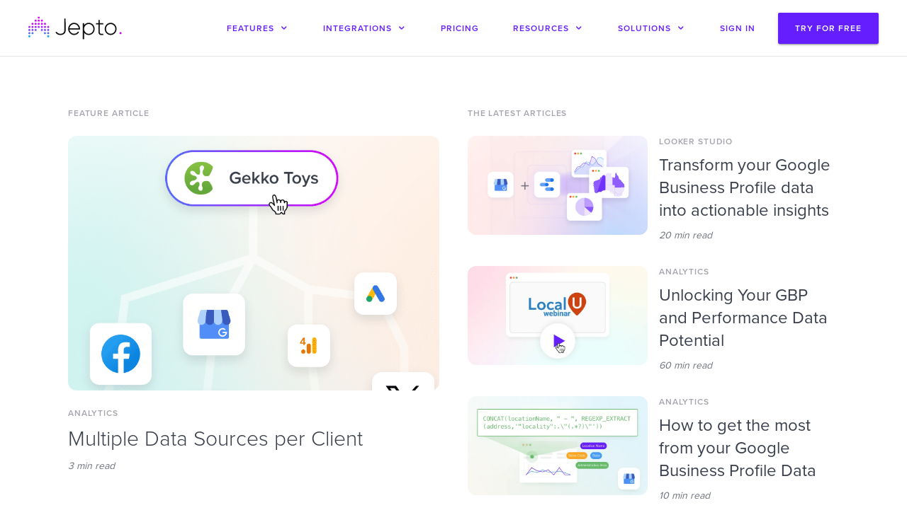

--- FILE ---
content_type: text/html
request_url: https://www.jepto.com/blog
body_size: 9065
content:
<!DOCTYPE html><!-- Last Published: Thu Dec 18 2025 02:55:28 GMT+0000 (Coordinated Universal Time) --><html data-wf-domain="www.jepto.com" data-wf-page="652cb26f87d36e6c66c0e7fe" data-wf-site="5c789285be5f9ff0ff05235d" lang="en"><head><meta charset="utf-8"/><title>Jepto Blog — Covering topics of Automation and Marketing Intelligence</title><meta content="We like to share thoughts on Digital Marketing, Automation, Machine Learning, Artificial Intelligence and how these can make you more efficient and effective." name="description"/><meta content="Jepto Blog — Covering topics of Automation and Marketing Intelligence" property="og:title"/><meta content="We like to share thoughts on Digital Marketing, Automation, Machine Learning, Artificial Intelligence and how these can make you more efficient and effective." property="og:description"/><meta content="https://cdn.prod.website-files.com/5c789285be5f9ff0ff05235d/5f17e0611bcdafac79b9d32a_Open%20Graph%20-%20Jepto%20Blog.png" property="og:image"/><meta content="Jepto Blog — Covering topics of Automation and Marketing Intelligence" property="twitter:title"/><meta content="We like to share thoughts on Digital Marketing, Automation, Machine Learning, Artificial Intelligence and how these can make you more efficient and effective." property="twitter:description"/><meta content="https://cdn.prod.website-files.com/5c789285be5f9ff0ff05235d/5f17e0611bcdafac79b9d32a_Open%20Graph%20-%20Jepto%20Blog.png" property="twitter:image"/><meta property="og:type" content="website"/><meta content="summary_large_image" name="twitter:card"/><meta content="width=device-width, initial-scale=1" name="viewport"/><meta content="gi9G6eIn1JCRUW7PRS5rJCPckmFkvaGIC0VHThRzP0s" name="google-site-verification"/><link href="https://cdn.prod.website-files.com/5c789285be5f9ff0ff05235d/css/jepto.webflow.shared.1b724229b.min.css" rel="stylesheet" type="text/css"/><script src="https://use.typekit.net/rpe8wci.js" type="text/javascript"></script><script type="text/javascript">try{Typekit.load();}catch(e){}</script><script type="text/javascript">!function(o,c){var n=c.documentElement,t=" w-mod-";n.className+=t+"js",("ontouchstart"in o||o.DocumentTouch&&c instanceof DocumentTouch)&&(n.className+=t+"touch")}(window,document);</script><link href="https://cdn.prod.website-files.com/5c789285be5f9ff0ff05235d/5ce6733322f44f2af3efa8da_32x32-jepto-logo.png" rel="shortcut icon" type="image/x-icon"/><link href="https://cdn.prod.website-files.com/5c789285be5f9ff0ff05235d/5ce673d122f44f67d2efaa39_256x256-jepto-logo.png" rel="apple-touch-icon"/><link href="https://www.jepto.com/blog" rel="canonical"/><script src="https://www.google.com/recaptcha/api.js" type="text/javascript"></script><link rel="preconnect" href="https://uploads-ssl.webflow.com">
<link rel="preconnect" href="https://www.googletagmanager.com">
<link rel="preconnect" href="https://use.typekit.net">

<!-- Google Tag Manager -->
<script>(function(w,d,s,l,i){w[l]=w[l]||[];w[l].push({'gtm.start':
new Date().getTime(),event:'gtm.js'});var f=d.getElementsByTagName(s)[0],
j=d.createElement(s),dl=l!='dataLayer'?'&l='+l:'';j.async=true;j.src=
'https://www.googletagmanager.com/gtm.js?id='+i+dl;f.parentNode.insertBefore(j,f);
})(window,document,'script','dataLayer','GTM-54938R9');
</script>

<meta property="og:image:width" content="1200" />
<meta property="og:image:height" content="630" />
<meta name="google-site-verification" content="DBUpd68zcKXG2Yed9kNgi2_XVS1GHYMihE0usijLICg" />
<meta name="msvalidate.01" content="6EC0DBC959E4249471FA370ACE02A6DC" />


<style>
.s-banner {
    overflow: hidden;
}

.not-active { 
  	pointer-events: none; cursor: default; 
}
.new-feature .feature-item:last-child {
  	display: none;
}
::target-text {
  background: rgba(101,31,255,.12);
}
</style><style> td {
     word-break: break-all;
}
 .table {
     width: 100%;
     border-collapse: collapse;
}
 .table tr {
     border-top: 1px solid rgba(15,21,38,0.12);
}
 .table tr:first-child {
     border-top: 0px solid rgba(15,21,38,0.12);
}
 .table th {
     display: none;
}
 .table td {
     display: block;
}
 .table td:first-child {
     padding-top: .5em;
}
 .table td:last-child {
     padding-bottom: .5em;
}
 .table td:before {
     content: attr(data-th) ": ";
     font-weight: bold;
     display: inline-block;
}
 @media (min-width: 480px) {
     .table td:before {
         display: none;
    }
}
 .table th, .rwd-table td {
     text-align: left;
}
 @media (min-width: 480px) {
     .table th, .table td {
         display: table-cell;
         padding: .25em .5em;
    }
     .table th:first-child, .table td:first-child {
         padding-left: 0;
    }
     .table th:last-child, .table td:last-child {
         padding-right: 0;
    }
}
 .table {
     background: #fff;
     color: rgba(15,21,38,0.82);
     border-radius: 2px;
     border: 1px solid rgba(15,21,38,0.12);
     box-shadow: 0 3px 1px -2px rgba(15,21,38,0.2), 0 2px 2px 0 rgba(15,21,38,0.14), 0 1px 5px 0 rgba(15,21,38,0.12);
}
 .table th, .table td {
     margin: .5em 1em;
}
 @media (min-width: 480px) {
 .table th, .table td {
     padding: 1em !important;
}
 .table th, .table td:before {
     color: rgba(15,21,38,0.54);
}
 </style></head><body><div class="s-topbar-menu white"><div class="topbar-logo-layout"><a href="/" class="logo-image height-100 w-inline-block"><img src="https://cdn.prod.website-files.com/5c789285be5f9ff0ff05235d/639861b7718e9565890f75b9_Jepto%20Logo%20Dark.svg" width="150" alt="Jepto" fetchpriority="high" loading="eager"/></a></div><div class="topbar-menu-layout"><div data-delay="0" data-hover="true" class="margin-right-16px button w-dropdown"><div class="text-btn small w-dropdown-toggle"><div class="button-layout"><p class="button-text right-8">FEATURES</p><div class="jepto---icon purple"></div></div></div><nav class="dropdown-list custom---larger w-dropdown-list"><div><div class="content-layout-c stretch"><div class="menu-column-a"><div class="category-1"></div><div><a href="/reporting" class="content-layout-c w-inline-block"><div class="icon-purple-40 right-16"><div class="icon-40 purple"></div></div><div><p class="caption-2-semibold">Reporting</p></div><div class="tag margin-left-4px"><div class="caption-1 purple">Coming soon</div></div></a></div><div class="spacer-16px"></div><div><a href="/data-chat" class="content-layout-c w-inline-block"><div class="icon-purple-40 right-16"><div class="icon-40 purple"></div></div><div><p class="caption-2-semibold">Data Chat</p></div><div class="tag margin-left-4px"><div class="caption-1 purple">Beta</div></div></a></div><div class="spacer-16px"></div><div><a href="/datawarehouse" class="content-layout-c w-inline-block"><div class="icon-purple-40 right-16"><div class="icon-40 purple"></div></div><div><p class="caption-2-semibold">Data Warehouse</p></div></a></div><div class="spacer-16px"></div><div><a href="/local-listings" class="content-layout-c w-inline-block"><div class="icon-purple-40 right-16"><div class="icon-40 purple"></div></div><div class="_w-tag vertical"><p class="caption-2-semibold right-8">Local Listings</p></div></a></div><div class="spacer-16px"></div><div><a href="/insights" class="content-layout-c w-inline-block"><div class="icon-purple-40 right-16"><div class="icon-40 purple"></div></div><div><p class="caption-2-semibold">Insights</p></div></a></div><div class="spacer-16px"></div><div><a href="/reviews" class="content-layout-c w-inline-block"><div class="icon-purple-40 right-16"><div class="icon-40 purple"></div></div><div class="_w-tag vertical"><p class="caption-2-semibold right-8">Reviews</p></div></a></div><div class="spacer-large-24px"></div></div><div class="menu-column-b"><div><a href="/kpi-forecasting" class="content-layout-c w-inline-block"><div class="icon-purple-40 right-16"><div class="icon-40 purple"></div></div><div><p class="caption-2-semibold">KPI Forecasting</p></div></a></div><div class="spacer-16px"></div><div><a href="/budget-tracking" class="content-layout-c w-inline-block"><div class="icon-purple-40 right-16"><div class="icon-40 purple"></div></div><div><p class="caption-2-semibold">Budget Tracking</p></div></a></div><div class="spacer-16px"></div><div><a href="/anomaly-detection" class="content-layout-c w-inline-block"><div class="icon-purple-40 right-16"><div class="icon-40 purple"></div></div><div><p class="caption-2-semibold">Anomaly Detection</p></div></a></div><div class="spacer-16px"></div><div><a href="/automation" class="content-layout-c w-inline-block"><div class="icon-purple-40 right-16"><div class="icon-40 purple"></div></div><div><p class="caption-2-semibold">Automation</p></div></a></div><div class="spacer-16px"></div><div><a href="/social-posts" class="content-layout-c w-inline-block"><div class="icon-purple-40 right-16"><div class="icon-40 purple"></div></div><div class="_w-tag vertical"><p class="caption-2-semibold right-8">Social Posts</p></div></a></div></div></div></div></nav></div><div data-delay="0" data-hover="true" class="margin-right-16px button w-dropdown"><div class="text-btn small w-dropdown-toggle"><div class="button-layout"><p class="button-text right-8">Integrations</p><div class="jepto---icon purple"></div></div></div><nav class="dropdown-list custom small w-dropdown-list"><div><a href="/data-sources" class="margin-left-24px margin-right-24px margin-bottom-16px w-inline-block"><p class="caption-2-semibold">Data Sources</p></a><div><div class="menu-column-d"><div><a href="/integration/slack" class="content-layout-c w-inline-block"><div><img src="https://cdn.prod.website-files.com/5c789285be5f9ff0ff05235d/63984d1724911a59545d351d_Slack.svg" fetchpriority="high" alt="Slack" loading="lazy" class="icon-32 right-16"/></div><div><p class="caption-2-semibold">Slack</p></div></a></div><div class="spacer-16px"></div><div><a href="/integration/zapier" class="content-layout-c w-inline-block"><div><img src="https://cdn.prod.website-files.com/5c789285be5f9ff0ff05235d/63984d19ece060650bfde545_Zapier.svg" fetchpriority="high" alt="Zapier" loading="lazy" class="icon-32 right-16"/></div><div><p class="caption-2-semibold">Zapier</p></div></a></div><div class="spacer-16px"></div><div><a href="/integration/make" class="content-layout-c w-inline-block"><div><img src="https://cdn.prod.website-files.com/5c789285be5f9ff0ff05235d/63984d16abd85e6be0c6a17b_Make.svg" fetchpriority="high" alt="Make" loading="lazy" class="icon-32 right-16"/></div><div><p class="caption-2-semibold">Make</p></div></a></div><div class="spacer-16px"></div><div class="content-layout-c"></div><div><div class="content-layout-c"><div><div><img src="https://cdn.prod.website-files.com/5c789285be5f9ff0ff05235d/6888406a6c074c3069d084d5_mcp%20(1).svg" fetchpriority="high" alt="" loading="lazy" class="icon-32 right-16"/></div></div><p class="caption-2-semibold">MCP</p><div class="tag margin-left-4px"><div class="caption-1 purple">Coming soon</div></div></div></div><div class="spacer-16px"></div><div><div class="content-layout-c"><img src="https://cdn.prod.website-files.com/5c789285be5f9ff0ff05235d/65bc868d3d4df702c935cd64_Jepto-AI.svg" fetchpriority="high" alt="" loading="lazy" class="icon-32 right-16 ai"/><p class="caption-2-semibold">AI</p><div class="tag margin-left-4px"><div class="caption-1 purple">Coming soon</div></div></div></div><div class="spacer-16px"></div></div></div></div></nav></div><a href="/pricing" class="text-btn small right-16 w-inline-block"><p class="button-text">Pricing</p></a><div data-delay="0" data-hover="true" class="margin-right-16px button w-dropdown"><div class="text-btn small w-dropdown-toggle"><div class="button-layout"><p class="button-text right-8">Resources</p><div class="jepto---icon-2 purple"></div></div></div><nav class="dropdown-list custom w-dropdown-list"><div><div><div class="menu-column-d resources"><div class="div-block-195"><a href="/help" class="w-inline-block"><p class="caption-2-semibold">Help Docs</p></a><a href="https://feedback.jepto.com/roadmap" target="_blank" class="w-inline-block"><p class="caption-2-semibold">Roadmap</p></a><a href="/changelog" class="w-inline-block"><p class="caption-2-semibold">Change Log</p></a></div><div class="div-block-195"><a href="https://join.slack.com/t/jeptoapp/shared_invite/zt-366ebisk3-fg_rFqfVg8HJN3IkKy~kbw" target="_blank" class="w-inline-block"><p class="caption-2-semibold">Slack Community</p></a><a href="/blog" aria-current="page" class="w-inline-block w--current"><p class="caption-2-semibold">Blog</p></a></div></div><div class="spacer-large-24px"></div><div><div class="category-1 padding-right-24 padding-left-24"><span>Free Tools</span></div><div class="free-tool-div"><a href="/tools/gbp-free" class="free-tool-container w-inline-block"><div class="menu-bottom-icons"><img src="https://cdn.prod.website-files.com/5c789285be5f9ff0ff05235d/63984d11a034ae99c2adaabd_Google%20Business%20Profile.svg" loading="lazy" fetchpriority="high" alt="Google Business Profile" class="icon-24 right-4"/><div class="icon-text-20 ink-60 right-4 align-vertical-centre"></div><img src="https://cdn.prod.website-files.com/5c789285be5f9ff0ff05235d/64cb4e2db4288253b57231d9_Looker%20Studio.svg" loading="lazy" fetchpriority="high" alt="Google Looker Studio" class="icon-24"/></div><div class="footer-content"><p class="caption-1">Google Business Profile Data Studio Connector. <span class="text-span-9">Learn More</span></p></div></a><a href="/tools/gbp-discovery" class="free-tool-container w-inline-block"><div class="menu-bottom-icons"><img src="https://cdn.prod.website-files.com/5c789285be5f9ff0ff05235d/63984d11a034ae99c2adaabd_Google%20Business%20Profile.svg" loading="lazy" fetchpriority="high" alt="Google Business Profile" class="icon-24 right-4"/><div class="icon-text-20 ink-60 right-4 align-vertical-centre"></div><img src="https://cdn.prod.website-files.com/5c789285be5f9ff0ff05235d/65bc868d3d4df702c935cd64_Jepto-AI.svg" loading="lazy" width="16" height="16" alt="" fetchpriority="high" class="icon-20"/></div><div class="footer-content"><p class="caption-1 right-8">Google Business Profile Discovery Tool. <span class="text-span-10">Learn More</span></p></div></a></div></div></div></div></nav></div><div data-delay="0" data-hover="true" class="margin-right-16px button w-dropdown"><div class="text-btn small w-dropdown-toggle"><div class="button-layout"><p class="button-text right-8">Solutions</p><div class="jepto---icon-2 purple"></div></div></div><nav class="dropdown-list solution w-dropdown-list"><div><a href="/how-it-works" class="margin-left-24px margin-right-24px margin-bottom-16px w-inline-block"><p class="caption-2-semibold">How it works</p></a><div class="div-block-196"><div class="menu-column-d-copy"><a href="/looker-studio-reporting" class="content-layout-b looker-studio-report w-inline-block"><img src="https://cdn.prod.website-files.com/5c789285be5f9ff0ff05235d/64cb4e2db4288253b57231d9_Looker%20Studio.svg" loading="lazy" fetchpriority="high" alt="Google Looker Studio" class="icon-32"/><div><div class="content-layout-c"><div><p class="caption-2-semibold">Looker Studio Reporting</p></div></div><div class="spacer-small-8px"></div><p class="caption-1">Connect Facebook, Google Business Profile (GMB) and Google Search to Looker Studio</p></div></a></div></div></div></nav></div><a rel="noopener" href="https://app.jepto.com/sign-in" target="_blank" class="text-btn small right-16 w-inline-block"><p class="button-text">Sign In</p></a><a rel="noopener" href="https://app.jepto.com/sign-up" class="solid-btn small w-inline-block"><p class="button-text">Try For Free</p></a></div></div><div data-animation="default" class="topbar-section---mobile mobile w-nav" data-easing2="linear" data-easing="linear" data-collapse="medium" data-w-id="bca6e111-f1a5-0bb3-c212-da1c33637934" role="banner" data-duration="400" data-doc-height="1"><div class="menu-container w-container"><a href="/" class="logo-image height-100 w-nav-brand"><img src="https://cdn.prod.website-files.com/5c789285be5f9ff0ff05235d/639861b7718e9565890f75b9_Jepto%20Logo%20Dark.svg" fetchpriority="high" alt="Jepto" loading="eager"/></a><nav role="navigation" class="nav-menu w-nav-menu"><div class="menu-overlay-container"><div class="menu-btn close w-nav-button"><div class="icon-text-24"></div></div><a href="#" class="logo-image height-100 w-nav-brand"><img src="https://cdn.prod.website-files.com/5c789285be5f9ff0ff05235d/639861b7ae55186ef0ff08f0_Jepto%20Logo%20Light.svg" width="112" height="Auto" loading="eager" alt="Jepto" fetchpriority="high" class="jepto-logo menu"/></a></div><a href="/" class="text-btn white right-left-40 top-70 right-left-0-mobile w-nav-link">Home</a><div data-delay="0" data-hover="false" class="menu-dropdown index-3 w-dropdown"><div class="text-btn white right-left-40 right-left-0-mobile w-dropdown-toggle"><div class="button-layout"><p class="button-text right-8">Features</p><div class="icon-text white"></div></div></div><nav class="dropdown-list mobile w-dropdown-list"><div class="index-1000"><div class="menu-column-a"><div><a href="/reporting" class="content-layout-c w-inline-block"><div class="icon-purple-40 right-16"><div class="icon-40 purple"></div></div><div><p class="caption-2-semibold">Reporting</p></div><div class="tag margin-left-4px"><div class="caption-1 purple">Coming soon</div></div></a><div class="spacer-16px"></div><a href="/data-chat" class="content-layout-c w-inline-block"><div class="icon-purple-40 right-16"><div class="icon-40 purple"></div></div><div><p class="caption-2-semibold">Data Chat</p></div><div class="tag margin-left-4px"><div class="caption-1 purple">Beta</div></div></a><div class="spacer-16px"></div><a href="/datawarehouse" class="content-layout-c w-inline-block"><div class="icon-purple-40 right-16"><div class="icon-40 purple"></div></div><div><p class="caption-2-semibold">Data Warehouse</p></div></a><div class="spacer-16px"></div><a href="/local-listings" class="content-layout-c w-inline-block"><div class="icon-purple-40 right-16"><div class="icon-40 purple"></div></div><div class="_w-tag"><p class="caption-2-semibold right-8">Local Listings</p></div></a><div class="spacer-16px"></div><a href="/insights" class="content-layout-c w-inline-block"><div class="icon-purple-40 right-16"><div class="icon-40 purple"></div></div><div><p class="caption-2-semibold">Insights</p></div></a><div class="spacer-16px"></div><a href="/reviews" class="content-layout-c w-inline-block"><div class="icon-purple-40 right-16"><div class="icon-40 purple"></div></div><div class="_w-tag"><p class="caption-2-semibold right-8">Reviews</p></div></a><div class="spacer-16px"></div><a href="/kpi-forecasting" class="content-layout-c w-inline-block"><div class="icon-purple-40 right-16"><div class="icon-40 purple"></div></div><div><p class="caption-2-semibold">KPI Forecasting</p></div></a><div class="spacer-16px"></div><a href="/budget-tracking" class="content-layout-c w-inline-block"><div class="icon-purple-40 right-16"><div class="icon-40 purple"></div></div><div><p class="caption-2-semibold">Budget Tracking</p></div></a><div class="spacer-16px"></div><a href="/anomaly-detection" class="content-layout-c w-inline-block"><div class="icon-purple-40 right-16"><div class="icon-40 purple"></div></div><div><p class="caption-2-semibold">Anomaly Detection</p></div></a><div class="spacer-16px"></div><a href="/automation" class="content-layout-c w-inline-block"><div class="icon-purple-40 right-16"><div class="icon-40 purple"></div></div><div><p class="caption-2-semibold">Automation</p></div></a><div class="spacer-16px"></div><a href="/social-posts" class="content-layout-c w-inline-block"><div class="icon-purple-40 right-16"><div class="icon-40 purple"></div></div><div class="_w-tag"><p class="caption-2-semibold right-8">Social Posts</p></div></a></div></div></div></nav></div><div data-delay="0" data-hover="false" class="menu-dropdown index-2 w-dropdown"><div class="text-btn white right-left-40 right-left-0-mobile w-dropdown-toggle"><div class="button-layout"><p class="button-text right-8">INTEGRaTIONS</p><div class="icon-text white"></div></div></div><nav class="dropdown-list mobile w-dropdown-list"><div><a href="/data-sources" class="margin-left-24px margin-right-24px margin-bottom-16px w-inline-block"><p class="caption-2-semibold">Data Sources</p></a><div><div class="menu-column-d"><div><a href="/integration/slack" class="content-layout-c w-inline-block"><div><img src="https://cdn.prod.website-files.com/5c789285be5f9ff0ff05235d/63984d1724911a59545d351d_Slack.svg" fetchpriority="high" alt="Slack" loading="lazy" class="icon-32 right-16"/></div><div><p class="caption-2-semibold">Slack</p></div></a></div><div class="spacer-16px"></div><div><a href="/integration/zapier" class="content-layout-c w-inline-block"><div><img src="https://cdn.prod.website-files.com/5c789285be5f9ff0ff05235d/63984d19ece060650bfde545_Zapier.svg" fetchpriority="high" alt="Zapier" loading="lazy" class="icon-32 right-16"/></div><div><p class="caption-2-semibold">Zapier</p></div></a></div><div class="spacer-16px"></div><div><a href="/integration/make" class="content-layout-c w-inline-block"><div><img src="https://cdn.prod.website-files.com/5c789285be5f9ff0ff05235d/63984d16abd85e6be0c6a17b_Make.svg" fetchpriority="high" alt="Make" loading="lazy" class="icon-32 right-16"/></div><div><p class="caption-2-semibold">Make</p></div></a></div><div class="spacer-16px"></div><div class="content-layout-c"></div><div><div class="content-layout-c"><div><div><img src="https://cdn.prod.website-files.com/5c789285be5f9ff0ff05235d/6888406a6c074c3069d084d5_mcp%20(1).svg" fetchpriority="high" alt="" loading="lazy" class="icon-32 right-16"/></div></div><p class="caption-2-semibold">MCP</p><div class="tag margin-left-4px"><div class="caption-1 purple">Coming soon</div></div></div></div><div class="spacer-16px"></div><div><div class="content-layout-c"><img src="https://cdn.prod.website-files.com/5c789285be5f9ff0ff05235d/65bc868d3d4df702c935cd64_Jepto-AI.svg" fetchpriority="high" alt="" loading="lazy" class="icon-32 right-16 ai"/><p class="caption-2-semibold">AI</p><div class="tag margin-left-4px"><div class="caption-1 purple">Coming soon</div></div></div></div><div class="spacer-16px"></div></div></div></div></nav></div><a href="/pricing" class="text-btn white right-left-40 right-left-0-mobile w-nav-link">Pricing</a><div data-delay="0" data-hover="false" class="menu-dropdown w-dropdown"><div class="text-btn white right-left-40 right-left-0-mobile w-dropdown-toggle"><div class="button-layout"><p class="button-text right-8">Resources</p><div class="icon-text white"></div></div></div><nav class="dropdown-list w-dropdown-list"><div><div><div class="menu-column-d resources"><div class="div-block-195"><a href="/help" class="w-inline-block"><p class="caption-2-semibold">Help Docs</p></a><a href="https://feedback.jepto.com/roadmap" target="_blank" class="w-inline-block"><p class="caption-2-semibold">Roadmap</p></a><a href="/changelog" class="w-inline-block"><p class="caption-2-semibold">Change Log</p></a></div><div class="div-block-195"><a href="https://join.slack.com/t/jeptoapp/shared_invite/zt-366ebisk3-fg_rFqfVg8HJN3IkKy~kbw" target="_blank" class="w-inline-block"><p class="caption-2-semibold">Slack Community</p></a><a href="/blog" aria-current="page" class="w-inline-block w--current"><p class="caption-2-semibold">Blog</p></a></div></div><div class="spacer-large-24px"></div><div><div class="category-1 padding-right-24 padding-left-24"><span>Free Tools</span></div><div class="free-tool-div"><a href="/tools/gbp-free" class="free-tool-container w-inline-block"><div class="menu-bottom-icons"><img src="https://cdn.prod.website-files.com/5c789285be5f9ff0ff05235d/63984d11a034ae99c2adaabd_Google%20Business%20Profile.svg" loading="lazy" fetchpriority="high" alt="Google Business Profile" class="icon-24 right-4"/><div class="icon-text-20 ink-60 right-4 align-vertical-centre"></div><img src="https://cdn.prod.website-files.com/5c789285be5f9ff0ff05235d/64cb4e2db4288253b57231d9_Looker%20Studio.svg" loading="lazy" fetchpriority="high" alt="Google Looker Studio" class="icon-24"/></div><div class="footer-content"><p class="caption-1">Google Business Profile Data Studio Connector. <span class="text-span-9">Learn More</span></p></div></a><a href="/tools/gbp-discovery" class="free-tool-container w-inline-block"><div class="menu-bottom-icons"><img src="https://cdn.prod.website-files.com/5c789285be5f9ff0ff05235d/63984d11a034ae99c2adaabd_Google%20Business%20Profile.svg" loading="lazy" fetchpriority="high" alt="Google Business Profile" class="icon-24 right-4"/><div class="icon-text-20 ink-60 right-4 align-vertical-centre"></div><img src="https://cdn.prod.website-files.com/5c789285be5f9ff0ff05235d/65bc868d3d4df702c935cd64_Jepto-AI.svg" loading="lazy" width="16" height="16" alt="" fetchpriority="high" class="icon-20"/></div><div class="footer-content"><p class="caption-1 right-8">Google Business Profile Discovery Tool. <span class="text-span-10">Learn More</span></p></div></a></div></div></div></div></nav></div><div data-delay="0" data-hover="false" class="menu-dropdown w-dropdown"><div class="text-btn white right-left-40 right-left-0-mobile w-dropdown-toggle"><div class="button-layout"><p class="button-text right-8">SOLUTIONS</p><div class="icon-text white"></div></div></div><nav class="dropdown-list w-dropdown-list"><div><a href="/how-it-works" class="margin-left-24px margin-right-24px margin-bottom-16px w-inline-block"><p class="caption-2-semibold">How it works</p></a><div class="div-block-196"><div class="menu-column-d-copy"><a href="/looker-studio-reporting" class="content-layout-b looker-studio-report w-inline-block"><img src="https://cdn.prod.website-files.com/5c789285be5f9ff0ff05235d/64cb4e2db4288253b57231d9_Looker%20Studio.svg" loading="lazy" fetchpriority="high" alt="Google Looker Studio" class="icon-32"/><div><div class="content-layout-c"><div><p class="caption-2-semibold">Looker Studio Reporting</p></div></div><div class="spacer-small-8px"></div><p class="caption-1">Connect Facebook, Google Business Profile (GMB) and Google Search to Looker Studio</p></div></a></div></div></div></nav></div><a href="https://app.jepto.com/sign-in" class="text-btn white right-left-40 right-left-0-mobile w-nav-link">Sign In</a><a href="https://app.jepto.com/sign-up" class="solid-btn top-48 right-left-40 right-left-0-mobile w-nav-link">Start 14 Days Free Trial</a></nav><div class="menu-btn w-nav-button"><div class="icon-24 ink-60"></div></div></div></div><div class="s-white blog"><div class="max-1168 w-container"><div class="featured-article"><div class="featured-article-container"><h1 class="category-1 ink-38">Feature article</h1><div class="spacer-large-24px"></div><div class="w-dyn-list"><div role="list" class="w-dyn-items"><div role="listitem" class="w-dyn-item"><a href="/blog/multiple-data-sources-per-client" class="link-block featured w-inline-block"><div loading="lazy" style="background-image:url(&quot;https://cdn.prod.website-files.com/5cb80589bfadbe6e8b4ea6ac/68d2f524c557cbf8a2b3ceb5_Data%20Sources.png&quot;)" class="large-blog-image"></div><div class="spacer-large-24px"></div><p class="category-1 ink-38">Analytics</p><div class="spacer-small-8px"></div><h2 class="title-3">Multiple Data Sources per Client</h2><div class="spacer-small-8px"></div><div class="related-article-date-time"><p class="caption-2-italic right-4">3</p><p class="caption-2-italic"><em>min read</em></p></div></a></div></div></div></div><div class="all-article-container"><h2 class="category-1 ink-38">The Latest Articles</h2><div class="spacer-large-24px"></div><div class="all-articles tablet-blog w-dyn-list"><div role="list" class="collection-list w-dyn-items"><div role="listitem" class="collection-item-infinite-scroll w-dyn-item"><a href="/blog/multiple-data-sources-per-client" class="article-list w-inline-block"><div style="background-image:url(&quot;https://cdn.prod.website-files.com/5cb80589bfadbe6e8b4ea6ac/68d2f525a93a5bbee7cc51c8_Data%20Sources-1.png&quot;)" class="blog-image bottom-16-tablet-mobile"></div><div class="max-280"><p class="category-1 ink-38">Analytics</p><div class="spacer-small-8px"></div><h2 class="headline-2">Multiple Data Sources per Client</h2><div class="spacer-small-8px"></div><div class="related-article-date-time"><p class="caption-2-italic right-4">3</p><p class="caption-2-italic"><em>mins read</em></p></div></div></a></div><div role="listitem" class="collection-item-infinite-scroll w-dyn-item"><a href="/blog/google-business-profile-data-into-actionable-insights" class="article-list w-inline-block"><div style="background-image:url(&quot;https://cdn.prod.website-files.com/5cb80589bfadbe6e8b4ea6ac/66b0fd4378bb6c2d01a473ee_Mastering%20Google%20Business%20Profile%20Data%20in%20Looker%20Studio%20Thumbnail.png&quot;)" class="blog-image bottom-16-tablet-mobile"></div><div class="max-280"><p class="category-1 ink-38">Looker Studio</p><div class="spacer-small-8px"></div><h2 class="headline-2">Transform your Google Business Profile data into actionable insights</h2><div class="spacer-small-8px"></div><div class="related-article-date-time"><p class="caption-2-italic right-4">20</p><p class="caption-2-italic"><em>mins read</em></p></div></div></a></div><div role="listitem" class="collection-item-infinite-scroll w-dyn-item"><a href="/blog/unlocking-your-gbp-and-performance-data-potential" class="article-list w-inline-block"><div style="background-image:url(&quot;https://cdn.prod.website-files.com/5cb80589bfadbe6e8b4ea6ac/6646f6c4f2d662e0dab7f434_Unlocking%20Your%20GBP%20and%20Performance%20Data%20Potential-1.webp&quot;)" class="blog-image bottom-16-tablet-mobile"></div><div class="max-280"><p class="category-1 ink-38">Analytics</p><div class="spacer-small-8px"></div><h2 class="headline-2">Unlocking Your GBP and Performance Data Potential</h2><div class="spacer-small-8px"></div><div class="related-article-date-time"><p class="caption-2-italic right-4">60</p><p class="caption-2-italic"><em>mins read</em></p></div></div></a></div><div role="listitem" class="collection-item-infinite-scroll w-dyn-item"><a href="/blog/how-to-get-the-most-from-your-google-business-profile-data" class="article-list w-inline-block"><div style="background-image:url(&quot;https://cdn.prod.website-files.com/5cb80589bfadbe6e8b4ea6ac/65de36d9c666a8a8a3bb9ee5_How%20to%20get%20the%20most%20from%20your%20Data%20Warehouse%20-%20Open%20Graph.webp&quot;)" class="blog-image bottom-16-tablet-mobile"></div><div class="max-280"><p class="category-1 ink-38">Analytics</p><div class="spacer-small-8px"></div><h2 class="headline-2">How to get the most from your Google Business Profile Data</h2><div class="spacer-small-8px"></div><div class="related-article-date-time"><p class="caption-2-italic right-4">10</p><p class="caption-2-italic"><em>mins read</em></p></div></div></a></div><div role="listitem" class="collection-item-infinite-scroll w-dyn-item"><a href="/blog/important-changes-to-google-business-profile" class="article-list w-inline-block"><div style="background-image:url(&quot;https://cdn.prod.website-files.com/5cb80589bfadbe6e8b4ea6ac/63d73c6b30313d655f4f4671_Google%20Business%20Profile%20moves%20to%20the%20SERP-thumbnail.webp&quot;)" class="blog-image bottom-16-tablet-mobile"></div><div class="max-280"><p class="category-1 ink-38">Looker Studio</p><div class="spacer-small-8px"></div><h2 class="headline-2">Important changes to Google Business Profile</h2><div class="spacer-small-8px"></div><div class="related-article-date-time"><p class="caption-2-italic right-4">6</p><p class="caption-2-italic"><em>mins read</em></p></div></div></a></div><div role="listitem" class="collection-item-infinite-scroll w-dyn-item"><a href="/blog/animated-keyword-ranking-report-in-data-studio" class="article-list w-inline-block"><div style="background-image:url(&quot;https://cdn.prod.website-files.com/5cb80589bfadbe6e8b4ea6ac/63d73c4f20934a8bed48ecae_Animated%20Keyword%20ranking%20report%20in%20Data%20Studio-1.webp&quot;)" class="blog-image bottom-16-tablet-mobile"></div><div class="max-280"><p class="category-1 ink-38">Analytics</p><div class="spacer-small-8px"></div><h2 class="headline-2">Animated Keyword ranking report in Data Studio</h2><div class="spacer-small-8px"></div><div class="related-article-date-time"><p class="caption-2-italic right-4">1</p><p class="caption-2-italic"><em>mins read</em></p></div></div></a></div><div role="listitem" class="collection-item-infinite-scroll w-dyn-item"><a href="/blog/fitting-anomaly-detection-into-your-workflow" class="article-list w-inline-block"><div style="background-image:url(&quot;https://cdn.prod.website-files.com/5cb80589bfadbe6e8b4ea6ac/63d73c3ed184c4bc0cae0f02_Fitting%20Anomaly%20Detection%20into%20your%20workflow-1.webp&quot;)" class="blog-image bottom-16-tablet-mobile"></div><div class="max-280"><p class="category-1 ink-38">Marketing</p><div class="spacer-small-8px"></div><h2 class="headline-2">Fitting Anomaly Detection into your workflow</h2><div class="spacer-small-8px"></div><div class="related-article-date-time"><p class="caption-2-italic right-4">9</p><p class="caption-2-italic"><em>mins read</em></p></div></div></a></div><div role="listitem" class="collection-item-infinite-scroll w-dyn-item"><a href="/blog/autopilot-data-studio-dashboard" class="article-list w-inline-block"><div style="background-image:url(&quot;https://cdn.prod.website-files.com/5cb80589bfadbe6e8b4ea6ac/63d73c2b25c16a3097e2b579_Autopilot%20Data%20Studio%20Dashboard-1.webp&quot;)" class="blog-image bottom-16-tablet-mobile"></div><div class="max-280"><p class="category-1 ink-38">Looker Studio</p><div class="spacer-small-8px"></div><h2 class="headline-2">Autopilot Data Studio Dashboard</h2><div class="spacer-small-8px"></div><div class="related-article-date-time"><p class="caption-2-italic right-4">6</p><p class="caption-2-italic"><em>mins read</em></p></div></div></a></div><div role="listitem" class="collection-item-infinite-scroll w-dyn-item"><a href="/blog/what-is-anomaly-detection-and-how-to-use-it-for-marketing" class="article-list w-inline-block"><div style="background-image:url(&quot;https://cdn.prod.website-files.com/5cb80589bfadbe6e8b4ea6ac/63d73c1adbdc862472fccb82_What%20is%20Anomaly%20detection%20and%20how%20to%20use%20it%20for%20Marketing-1.webp&quot;)" class="blog-image bottom-16-tablet-mobile"></div><div class="max-280"><p class="category-1 ink-38">Marketing</p><div class="spacer-small-8px"></div><h2 class="headline-2">What is Anomaly detection and how to use it for Marketing</h2><div class="spacer-small-8px"></div><div class="related-article-date-time"><p class="caption-2-italic right-4">5</p><p class="caption-2-italic"><em>mins read</em></p></div></div></a></div><div role="listitem" class="collection-item-infinite-scroll w-dyn-item"><a href="/blog/google-analytics-is-better-with-anomaly-detection" class="article-list w-inline-block"><div style="background-image:url(&quot;https://cdn.prod.website-files.com/5cb80589bfadbe6e8b4ea6ac/63d73bffdebdd52db9a33dd5_Google%20Analytics%20is%20better%20with%20Anomaly%20Detection-1.webp&quot;)" class="blog-image bottom-16-tablet-mobile"></div><div class="max-280"><p class="category-1 ink-38">Analytics</p><div class="spacer-small-8px"></div><h2 class="headline-2">Google Analytics is better with Anomaly Detection</h2><div class="spacer-small-8px"></div><div class="related-article-date-time"><p class="caption-2-italic right-4">7</p><p class="caption-2-italic"><em>mins read</em></p></div></div></a></div><div role="listitem" class="collection-item-infinite-scroll w-dyn-item"><a href="/blog/making-machine-learning-useful-for-digital-marketing" class="article-list w-inline-block"><div style="background-image:url(&quot;https://cdn.prod.website-files.com/5cb80589bfadbe6e8b4ea6ac/63d73be92fb10915f19697c5_Making%20Machine%20Learning%20useful%20for%20Digital%20Marketing-1.webp&quot;)" class="blog-image bottom-16-tablet-mobile"></div><div class="max-280"><p class="category-1 ink-38">Marketing</p><div class="spacer-small-8px"></div><h2 class="headline-2">Making Machine Learning useful for Digital Marketing</h2><div class="spacer-small-8px"></div><div class="related-article-date-time"><p class="caption-2-italic right-4">5</p><p class="caption-2-italic"><em>mins read</em></p></div></div></a></div><div role="listitem" class="collection-item-infinite-scroll w-dyn-item"><a href="/blog/agency-automation-hangout" class="article-list w-inline-block"><div style="background-image:url(&quot;https://cdn.prod.website-files.com/5cb80589bfadbe6e8b4ea6ac/63d73c0d9c1d3779474c19aa_Agency%20Automation%20%E2%80%94%20Lessons%20from%20running%20a%20Digital%20Marketing%20Agency-1.webp&quot;)" class="blog-image bottom-16-tablet-mobile"></div><div class="max-280"><p class="category-1 ink-38">Analytics</p><div class="spacer-small-8px"></div><h2 class="headline-2">Agency Automation — Lessons from running a Digital Marketing Agency</h2><div class="spacer-small-8px"></div><div class="related-article-date-time"><p class="caption-2-italic right-4">65</p><p class="caption-2-italic"><em>mins read</em></p></div></div></a></div><div role="listitem" class="collection-item-infinite-scroll w-dyn-item"><a href="/blog/what-makes-a-good-kpi" class="article-list w-inline-block"><div style="background-image:url(&quot;https://cdn.prod.website-files.com/5cb80589bfadbe6e8b4ea6ac/63d73c5db9892d714d947e35_What%20makes%20a%20good%20KPI-1.webp&quot;)" class="blog-image bottom-16-tablet-mobile"></div><div class="max-280"><p class="category-1 ink-38">Analytics</p><div class="spacer-small-8px"></div><h2 class="headline-2">What makes a good KPI</h2><div class="spacer-small-8px"></div><div class="related-article-date-time"><p class="caption-2-italic right-4">8</p><p class="caption-2-italic"><em>mins read</em></p></div></div></a></div><div role="listitem" class="collection-item-infinite-scroll w-dyn-item"><a href="/blog/why-and-how-to-track-your-marketing-kpis" class="article-list w-inline-block"><div style="background-image:url(&quot;https://cdn.prod.website-files.com/5cb80589bfadbe6e8b4ea6ac/63d73bda16c8c02bbcd23e7c_Why%20and%20how%20to%20track%20your%20marketing%20KPIs-2.webp&quot;)" class="blog-image bottom-16-tablet-mobile"></div><div class="max-280"><p class="category-1 ink-38">Marketing</p><div class="spacer-small-8px"></div><h2 class="headline-2">Why and how to track your marketing KPIs</h2><div class="spacer-small-8px"></div><div class="related-article-date-time"><p class="caption-2-italic right-4">6</p><p class="caption-2-italic"><em>mins read</em></p></div></div></a></div><div role="listitem" class="collection-item-infinite-scroll w-dyn-item"><a href="/blog/why-we-built-a-free-gmb-data-studio-connector" class="article-list w-inline-block"><div style="background-image:url(&quot;https://cdn.prod.website-files.com/5cb80589bfadbe6e8b4ea6ac/63d73bc2d50a076cea5def91_Why%20and%20how%20to%20track%20your%20marketing%20KPIs-1.webp&quot;)" class="blog-image bottom-16-tablet-mobile"></div><div class="max-280"><p class="category-1 ink-38">Marketing</p><div class="spacer-small-8px"></div><h2 class="headline-2">Why we built a free GMB Data Studio connector</h2><div class="spacer-small-8px"></div><div class="related-article-date-time"><p class="caption-2-italic right-4">4</p><p class="caption-2-italic"><em>mins read</em></p></div></div></a></div></div></div><div class="all-articles w-dyn-list"><div role="list" class="hide---tablet-mobile w-dyn-items"><div role="listitem" class="w-dyn-item"><a href="/blog/google-business-profile-data-into-actionable-insights" class="article-list w-inline-block"><div loading="lazy" style="background-image:url(&quot;https://cdn.prod.website-files.com/5cb80589bfadbe6e8b4ea6ac/66b0fd4378bb6c2d01a473ee_Mastering%20Google%20Business%20Profile%20Data%20in%20Looker%20Studio%20Thumbnail.png&quot;)" class="blog-image bottom-16-tablet-mobile"></div><div class="max-280"><p class="category-1 ink-38">Looker Studio</p><div class="spacer-small-8px"></div><h3 class="headline-2">Transform your Google Business Profile data into actionable insights</h3><div class="spacer-small-8px"></div><div class="related-article-date-time"><p class="caption-2-italic right-4">20</p><p class="caption-2-italic"><em>min read</em></p></div></div></a></div><div role="listitem" class="w-dyn-item"><a href="/blog/unlocking-your-gbp-and-performance-data-potential" class="article-list w-inline-block"><div loading="lazy" style="background-image:url(&quot;https://cdn.prod.website-files.com/5cb80589bfadbe6e8b4ea6ac/6646f6c4f2d662e0dab7f434_Unlocking%20Your%20GBP%20and%20Performance%20Data%20Potential-1.webp&quot;)" class="blog-image bottom-16-tablet-mobile"></div><div class="max-280"><p class="category-1 ink-38">Analytics</p><div class="spacer-small-8px"></div><h3 class="headline-2">Unlocking Your GBP and Performance Data Potential</h3><div class="spacer-small-8px"></div><div class="related-article-date-time"><p class="caption-2-italic right-4">60</p><p class="caption-2-italic"><em>min read</em></p></div></div></a></div><div role="listitem" class="w-dyn-item"><a href="/blog/how-to-get-the-most-from-your-google-business-profile-data" class="article-list w-inline-block"><div loading="lazy" style="background-image:url(&quot;https://cdn.prod.website-files.com/5cb80589bfadbe6e8b4ea6ac/65de36d9c666a8a8a3bb9ee5_How%20to%20get%20the%20most%20from%20your%20Data%20Warehouse%20-%20Open%20Graph.webp&quot;)" class="blog-image bottom-16-tablet-mobile"></div><div class="max-280"><p class="category-1 ink-38">Analytics</p><div class="spacer-small-8px"></div><h3 class="headline-2">How to get the most from your Google Business Profile Data</h3><div class="spacer-small-8px"></div><div class="related-article-date-time"><p class="caption-2-italic right-4">10</p><p class="caption-2-italic"><em>min read</em></p></div></div></a></div><div role="listitem" class="w-dyn-item"><a href="/blog/important-changes-to-google-business-profile" class="article-list w-inline-block"><div loading="lazy" style="background-image:url(&quot;https://cdn.prod.website-files.com/5cb80589bfadbe6e8b4ea6ac/63d73c6b30313d655f4f4671_Google%20Business%20Profile%20moves%20to%20the%20SERP-thumbnail.webp&quot;)" class="blog-image bottom-16-tablet-mobile"></div><div class="max-280"><p class="category-1 ink-38">Looker Studio</p><div class="spacer-small-8px"></div><h3 class="headline-2">Important changes to Google Business Profile</h3><div class="spacer-small-8px"></div><div class="related-article-date-time"><p class="caption-2-italic right-4">6</p><p class="caption-2-italic"><em>min read</em></p></div></div></a></div></div></div></div></div></div></div><div class="s-white hide-mobile blog"><div class="max-1168 w-container"><h2 class="category-1 ink-38">All Articles</h2><div class="spacer-large-24px"></div><div class="all-articles w-dyn-list"><div role="list" class="collection-list w-dyn-items"><div role="listitem" class="collection-item-infinite-scroll w-dyn-item"><a href="/blog/animated-keyword-ranking-report-in-data-studio" class="article-list w-inline-block"><div loading="lazy" style="background-image:url(&quot;https://cdn.prod.website-files.com/5cb80589bfadbe6e8b4ea6ac/63d73c4f20934a8bed48ecae_Animated%20Keyword%20ranking%20report%20in%20Data%20Studio-1.webp&quot;)" class="blog-image bottom-16-tablet-mobile"></div><div class="max-280"><p class="category-1 ink-38">Analytics</p><div class="spacer-small-8px"></div><h3 class="headline-2">Animated Keyword ranking report in Data Studio</h3><div class="spacer-small-8px"></div><div class="related-article-date-time"><p class="caption-2-italic right-4">1</p><p class="caption-2-italic"><em>min read</em></p></div></div></a></div><div role="listitem" class="collection-item-infinite-scroll w-dyn-item"><a href="/blog/fitting-anomaly-detection-into-your-workflow" class="article-list w-inline-block"><div loading="lazy" style="background-image:url(&quot;https://cdn.prod.website-files.com/5cb80589bfadbe6e8b4ea6ac/63d73c3ed184c4bc0cae0f02_Fitting%20Anomaly%20Detection%20into%20your%20workflow-1.webp&quot;)" class="blog-image bottom-16-tablet-mobile"></div><div class="max-280"><p class="category-1 ink-38">Marketing</p><div class="spacer-small-8px"></div><h3 class="headline-2">Fitting Anomaly Detection into your workflow</h3><div class="spacer-small-8px"></div><div class="related-article-date-time"><p class="caption-2-italic right-4">9</p><p class="caption-2-italic"><em>min read</em></p></div></div></a></div><div role="listitem" class="collection-item-infinite-scroll w-dyn-item"><a href="/blog/autopilot-data-studio-dashboard" class="article-list w-inline-block"><div loading="lazy" style="background-image:url(&quot;https://cdn.prod.website-files.com/5cb80589bfadbe6e8b4ea6ac/63d73c2b25c16a3097e2b579_Autopilot%20Data%20Studio%20Dashboard-1.webp&quot;)" class="blog-image bottom-16-tablet-mobile"></div><div class="max-280"><p class="category-1 ink-38">Looker Studio</p><div class="spacer-small-8px"></div><h3 class="headline-2">Autopilot Data Studio Dashboard</h3><div class="spacer-small-8px"></div><div class="related-article-date-time"><p class="caption-2-italic right-4">6</p><p class="caption-2-italic"><em>min read</em></p></div></div></a></div><div role="listitem" class="collection-item-infinite-scroll w-dyn-item"><a href="/blog/what-is-anomaly-detection-and-how-to-use-it-for-marketing" class="article-list w-inline-block"><div loading="lazy" style="background-image:url(&quot;https://cdn.prod.website-files.com/5cb80589bfadbe6e8b4ea6ac/63d73c1adbdc862472fccb82_What%20is%20Anomaly%20detection%20and%20how%20to%20use%20it%20for%20Marketing-1.webp&quot;)" class="blog-image bottom-16-tablet-mobile"></div><div class="max-280"><p class="category-1 ink-38">Marketing</p><div class="spacer-small-8px"></div><h3 class="headline-2">What is Anomaly detection and how to use it for Marketing</h3><div class="spacer-small-8px"></div><div class="related-article-date-time"><p class="caption-2-italic right-4">5</p><p class="caption-2-italic"><em>min read</em></p></div></div></a></div><div role="listitem" class="collection-item-infinite-scroll w-dyn-item"><a href="/blog/google-analytics-is-better-with-anomaly-detection" class="article-list w-inline-block"><div loading="lazy" style="background-image:url(&quot;https://cdn.prod.website-files.com/5cb80589bfadbe6e8b4ea6ac/63d73bffdebdd52db9a33dd5_Google%20Analytics%20is%20better%20with%20Anomaly%20Detection-1.webp&quot;)" class="blog-image bottom-16-tablet-mobile"></div><div class="max-280"><p class="category-1 ink-38">Analytics</p><div class="spacer-small-8px"></div><h3 class="headline-2">Google Analytics is better with Anomaly Detection</h3><div class="spacer-small-8px"></div><div class="related-article-date-time"><p class="caption-2-italic right-4">7</p><p class="caption-2-italic"><em>min read</em></p></div></div></a></div><div role="listitem" class="collection-item-infinite-scroll w-dyn-item"><a href="/blog/making-machine-learning-useful-for-digital-marketing" class="article-list w-inline-block"><div loading="lazy" style="background-image:url(&quot;https://cdn.prod.website-files.com/5cb80589bfadbe6e8b4ea6ac/63d73be92fb10915f19697c5_Making%20Machine%20Learning%20useful%20for%20Digital%20Marketing-1.webp&quot;)" class="blog-image bottom-16-tablet-mobile"></div><div class="max-280"><p class="category-1 ink-38">Marketing</p><div class="spacer-small-8px"></div><h3 class="headline-2">Making Machine Learning useful for Digital Marketing</h3><div class="spacer-small-8px"></div><div class="related-article-date-time"><p class="caption-2-italic right-4">5</p><p class="caption-2-italic"><em>min read</em></p></div></div></a></div><div role="listitem" class="collection-item-infinite-scroll w-dyn-item"><a href="/blog/agency-automation-hangout" class="article-list w-inline-block"><div loading="lazy" style="background-image:url(&quot;https://cdn.prod.website-files.com/5cb80589bfadbe6e8b4ea6ac/63d73c0d9c1d3779474c19aa_Agency%20Automation%20%E2%80%94%20Lessons%20from%20running%20a%20Digital%20Marketing%20Agency-1.webp&quot;)" class="blog-image bottom-16-tablet-mobile"></div><div class="max-280"><p class="category-1 ink-38">Analytics</p><div class="spacer-small-8px"></div><h3 class="headline-2">Agency Automation — Lessons from running a Digital Marketing Agency</h3><div class="spacer-small-8px"></div><div class="related-article-date-time"><p class="caption-2-italic right-4">65</p><p class="caption-2-italic"><em>min read</em></p></div></div></a></div><div role="listitem" class="collection-item-infinite-scroll w-dyn-item"><a href="/blog/what-makes-a-good-kpi" class="article-list w-inline-block"><div loading="lazy" style="background-image:url(&quot;https://cdn.prod.website-files.com/5cb80589bfadbe6e8b4ea6ac/63d73c5db9892d714d947e35_What%20makes%20a%20good%20KPI-1.webp&quot;)" class="blog-image bottom-16-tablet-mobile"></div><div class="max-280"><p class="category-1 ink-38">Analytics</p><div class="spacer-small-8px"></div><h3 class="headline-2">What makes a good KPI</h3><div class="spacer-small-8px"></div><div class="related-article-date-time"><p class="caption-2-italic right-4">8</p><p class="caption-2-italic"><em>min read</em></p></div></div></a></div><div role="listitem" class="collection-item-infinite-scroll w-dyn-item"><a href="/blog/why-and-how-to-track-your-marketing-kpis" class="article-list w-inline-block"><div loading="lazy" style="background-image:url(&quot;https://cdn.prod.website-files.com/5cb80589bfadbe6e8b4ea6ac/63d73bda16c8c02bbcd23e7c_Why%20and%20how%20to%20track%20your%20marketing%20KPIs-2.webp&quot;)" class="blog-image bottom-16-tablet-mobile"></div><div class="max-280"><p class="category-1 ink-38">Marketing</p><div class="spacer-small-8px"></div><h3 class="headline-2">Why and how to track your marketing KPIs</h3><div class="spacer-small-8px"></div><div class="related-article-date-time"><p class="caption-2-italic right-4">6</p><p class="caption-2-italic"><em>min read</em></p></div></div></a></div><div role="listitem" class="collection-item-infinite-scroll w-dyn-item"><a href="/blog/why-we-built-a-free-gmb-data-studio-connector" class="article-list w-inline-block"><div loading="lazy" style="background-image:url(&quot;https://cdn.prod.website-files.com/5cb80589bfadbe6e8b4ea6ac/63d73bc2d50a076cea5def91_Why%20and%20how%20to%20track%20your%20marketing%20KPIs-1.webp&quot;)" class="blog-image bottom-16-tablet-mobile"></div><div class="max-280"><p class="category-1 ink-38">Marketing</p><div class="spacer-small-8px"></div><h3 class="headline-2">Why we built a free GMB Data Studio connector</h3><div class="spacer-small-8px"></div><div class="related-article-date-time"><p class="caption-2-italic right-4">4</p><p class="caption-2-italic"><em>min read</em></p></div></div></a></div></div></div></div></div><div class="s-footer"><div class="max-1168 max-100"><div class="footer-container-a"><div class="footer-group footer-column-logo"><a href="/" class="logo-image w-inline-block"><img src="https://cdn.prod.website-files.com/5c789285be5f9ff0ff05235d/639861b7718e9565890f75b9_Jepto%20Logo%20Dark.svg" width="150" alt="Jepto" loading="eager"/></a><div class="spacer-16px"></div><div class="footer-socials"><a href="https://twitter.com/jeptoapp" target="_blank" class="w-inline-block"><div class="social-icons"></div></a><a href="https://www.facebook.com/JeptoApp" target="_blank" class="w-inline-block"><div class="social-icons"></div></a><a href="https://www.linkedin.com/company/jepto" target="_blank" class="socials w-inline-block"><div class="social-icons"></div></a><a href="https://www.youtube.com/channel/UCkPo8LfK7X5pCRXm0oFPfsw" target="_blank" class="socials w-inline-block"><div class="social-icons _24px"></div></a></div><div class="spacer-16px"></div><div class="footer-partners"><img src="https://cdn.prod.website-files.com/5c789285be5f9ff0ff05235d/62d68f7bb05a0ce1d58c1942_aws-partner.svg" loading="eager" width="Auto" alt="AWS Partner" class="partner-logo-a"/><a href="https://cloud.google.com/find-a-partner/partner/jepto" target="_blank" class="w-inline-block"><img src="https://cdn.prod.website-files.com/5c789285be5f9ff0ff05235d/62d69fca1c57789484211f3e_Google-Cloud-Partner.webp" loading="eager" alt="Google Cloud Partner" class="partner-logo-b"/></a></div></div><div class="footer-group"><div class="footer-column footer-column-list"><div class="paragraph-1-semibold">Jepto</div><div class="spacer-16px"></div><a href="/affiliates" class="paragraph-1 link">Affiliate</a><div class="spacer-small-8px"></div><a href="/blog" aria-current="page" class="paragraph-1 link w--current">Blog</a><div class="spacer-small-8px"></div><a href="https://calendly.com/jepto/1on1?" target="_blank" class="paragraph-1 link">Book a Demo</a><div class="spacer-small-8px"></div></div><div class="footer-column footer-column-list"><div class="paragraph-1-semibold">Solutions</div><div class="spacer-16px"></div><a href="/solutions/seo" class="paragraph-1 link">SEO</a><div class="spacer-small-8px"></div><a href="/solutions/ppc" class="paragraph-1 link">PPC</a><div class="spacer-small-8px"></div><a href="/solutions/manager" class="paragraph-1 link">Manager</a></div></div><div class="footer-group"><div class="footer-column footer-column-list"><div class="paragraph-1-semibold">Product</div><div class="spacer-16px"></div><a href="https://feedback.jepto.com/" target="_blank" class="paragraph-1 link">Feature Request</a><div class="spacer-small-8px"></div><a href="/changelog" class="paragraph-1 link">Changelog</a><div class="spacer-small-8px"></div><a href="https://feedback.jepto.com/roadmap" target="_blank" class="paragraph-1 link">Roadmap</a></div><div class="footer-column footer-column-list"><div class="paragraph-1-semibold">Features</div><div class="spacer-16px"></div><a href="/anomaly-detection" class="paragraph-1 link">Anomalies</a><div class="spacer-small-8px"></div><a href="/automation" class="paragraph-1 link">Automation</a><div class="spacer-small-8px"></div><a href="/datawarehouse" class="paragraph-1 link">Data Warehouse</a></div></div><div class="footer-group"><div class="footer-column footer-column-list"><div class="paragraph-1-semibold">Integrations</div><div class="spacer-16px"></div><a href="/integration/data-studio-management" class="paragraph-1 link">Looker Studio</a><div class="spacer-small-8px"></div><a href="/integration/slack" class="paragraph-1 link">Slack</a><div class="spacer-small-8px"></div><a href="/integration/zapier" class="paragraph-1 link">Zapier</a></div><div class="footer-column footer-column-list last-item"><div class="paragraph-1-semibold">Sitemap</div><div class="spacer-16px"></div><a href="/pricing" class="paragraph-1 link">Pricing</a><div class="spacer-small-8px"></div><a href="/help" class="paragraph-1 link">Help Center</a><div class="spacer-small-8px"></div><a href="/how-it-works" class="paragraph-1">How it works</a></div></div></div><div class="spacer-xxx-large-48px"></div><div class="footer-container-b"><div class="footer-column margin-right-80px margin-bottom-32px---mobile mobile"><div class="newsletter-form-container w-form"><form id="wf-form-Subscribe-Now" name="wf-form-Subscribe-Now" data-name="Subscribe Now" method="get" class="newsletter-form-item" data-wf-page-id="652cb26f87d36e6c66c0e7fe" data-wf-element-id="f33086d6-1f1e-94c7-4767-dabe1139de2a"><input class="circular-text-field w-input" maxlength="256" name="Email" data-name="Email" placeholder="Join our Newsletter" type="email" id="Email" required=""/><input type="submit" data-wait="" class="circular-text-field-icon w-button" value=""/></form><div class="success-msg w-form-done"><div class="text-block-3">Thank you! Your submission has been received!</div></div><div class="newsletter-error-msg w-form-fail"><div class="text-block-4">Oops! Something went wrong while submitting the form, please try again.</div></div></div></div><div class="footer-column centre"><p class="paragraph-1 centre bottom-8-mobile">© Jepto 2025. All rights reserved.</p></div><div class="footer-column right center-mobile-landscape"><div class="footer-terms"><a href="/terms" class="paragraph-1 link right-tablet">Terms of Service </a><p class="paragraph-1 right-left-4">—</p><a href="/privacy" class="paragraph-1 link"> Privacy Policy</a></div></div></div></div></div><script src="https://d3e54v103j8qbb.cloudfront.net/js/jquery-3.5.1.min.dc5e7f18c8.js?site=5c789285be5f9ff0ff05235d" type="text/javascript" integrity="sha256-9/aliU8dGd2tb6OSsuzixeV4y/faTqgFtohetphbbj0=" crossorigin="anonymous"></script><script src="https://cdn.prod.website-files.com/5c789285be5f9ff0ff05235d/js/webflow.schunk.36b8fb49256177c8.js" type="text/javascript"></script><script src="https://cdn.prod.website-files.com/5c789285be5f9ff0ff05235d/js/webflow.schunk.75d3bf15a4233ce4.js" type="text/javascript"></script><script src="https://cdn.prod.website-files.com/5c789285be5f9ff0ff05235d/js/webflow.1257acc5.78c97ae251b93541.js" type="text/javascript"></script><style>
.overflow-x {
    overflow-x: hidden;
}
</style>

<noscript><iframe src="https://www.googletagmanager.com/ns.html?id=GTM-54938R9"
height="0" width="0" style="display:none;visibility:hidden"></iframe></noscript></body></html>

--- FILE ---
content_type: text/css
request_url: https://cdn.prod.website-files.com/5c789285be5f9ff0ff05235d/css/jepto.webflow.shared.1b724229b.min.css
body_size: 42306
content:
html{-webkit-text-size-adjust:100%;-ms-text-size-adjust:100%;font-family:sans-serif}body{margin:0}article,aside,details,figcaption,figure,footer,header,hgroup,main,menu,nav,section,summary{display:block}audio,canvas,progress,video{vertical-align:baseline;display:inline-block}audio:not([controls]){height:0;display:none}[hidden],template{display:none}a{background-color:#0000}a:active,a:hover{outline:0}abbr[title]{border-bottom:1px dotted}b,strong{font-weight:700}dfn{font-style:italic}h1{margin:.67em 0;font-size:2em}mark{color:#000;background:#ff0}small{font-size:80%}sub,sup{vertical-align:baseline;font-size:75%;line-height:0;position:relative}sup{top:-.5em}sub{bottom:-.25em}img{border:0}svg:not(:root){overflow:hidden}hr{box-sizing:content-box;height:0}pre{overflow:auto}code,kbd,pre,samp{font-family:monospace;font-size:1em}button,input,optgroup,select,textarea{color:inherit;font:inherit;margin:0}button{overflow:visible}button,select{text-transform:none}button,html input[type=button],input[type=reset]{-webkit-appearance:button;cursor:pointer}button[disabled],html input[disabled]{cursor:default}button::-moz-focus-inner,input::-moz-focus-inner{border:0;padding:0}input{line-height:normal}input[type=checkbox],input[type=radio]{box-sizing:border-box;padding:0}input[type=number]::-webkit-inner-spin-button,input[type=number]::-webkit-outer-spin-button{height:auto}input[type=search]{-webkit-appearance:none}input[type=search]::-webkit-search-cancel-button,input[type=search]::-webkit-search-decoration{-webkit-appearance:none}legend{border:0;padding:0}textarea{overflow:auto}optgroup{font-weight:700}table{border-collapse:collapse;border-spacing:0}td,th{padding:0}@font-face{font-family:webflow-icons;src:url([data-uri])format("truetype");font-weight:400;font-style:normal}[class^=w-icon-],[class*=\ w-icon-]{speak:none;font-variant:normal;text-transform:none;-webkit-font-smoothing:antialiased;-moz-osx-font-smoothing:grayscale;font-style:normal;font-weight:400;line-height:1;font-family:webflow-icons!important}.w-icon-slider-right:before{content:""}.w-icon-slider-left:before{content:""}.w-icon-nav-menu:before{content:""}.w-icon-arrow-down:before,.w-icon-dropdown-toggle:before{content:""}.w-icon-file-upload-remove:before{content:""}.w-icon-file-upload-icon:before{content:""}*{box-sizing:border-box}html{height:100%}body{color:#333;background-color:#fff;min-height:100%;margin:0;font-family:Arial,sans-serif;font-size:14px;line-height:20px}img{vertical-align:middle;max-width:100%;display:inline-block}html.w-mod-touch *{background-attachment:scroll!important}.w-block{display:block}.w-inline-block{max-width:100%;display:inline-block}.w-clearfix:before,.w-clearfix:after{content:" ";grid-area:1/1/2/2;display:table}.w-clearfix:after{clear:both}.w-hidden{display:none}.w-button{color:#fff;line-height:inherit;cursor:pointer;background-color:#3898ec;border:0;border-radius:0;padding:9px 15px;text-decoration:none;display:inline-block}input.w-button{-webkit-appearance:button}html[data-w-dynpage] [data-w-cloak]{color:#0000!important}.w-code-block{margin:unset}pre.w-code-block code{all:inherit}.w-optimization{display:contents}.w-webflow-badge,.w-webflow-badge>img{box-sizing:unset;width:unset;height:unset;max-height:unset;max-width:unset;min-height:unset;min-width:unset;margin:unset;padding:unset;float:unset;clear:unset;border:unset;border-radius:unset;background:unset;background-image:unset;background-position:unset;background-size:unset;background-repeat:unset;background-origin:unset;background-clip:unset;background-attachment:unset;background-color:unset;box-shadow:unset;transform:unset;direction:unset;font-family:unset;font-weight:unset;color:unset;font-size:unset;line-height:unset;font-style:unset;font-variant:unset;text-align:unset;letter-spacing:unset;-webkit-text-decoration:unset;text-decoration:unset;text-indent:unset;text-transform:unset;list-style-type:unset;text-shadow:unset;vertical-align:unset;cursor:unset;white-space:unset;word-break:unset;word-spacing:unset;word-wrap:unset;transition:unset}.w-webflow-badge{white-space:nowrap;cursor:pointer;box-shadow:0 0 0 1px #0000001a,0 1px 3px #0000001a;visibility:visible!important;opacity:1!important;z-index:2147483647!important;color:#aaadb0!important;overflow:unset!important;background-color:#fff!important;border-radius:3px!important;width:auto!important;height:auto!important;margin:0!important;padding:6px!important;font-size:12px!important;line-height:14px!important;text-decoration:none!important;display:inline-block!important;position:fixed!important;inset:auto 12px 12px auto!important;transform:none!important}.w-webflow-badge>img{position:unset;visibility:unset!important;opacity:1!important;vertical-align:middle!important;display:inline-block!important}h1,h2,h3,h4,h5,h6{margin-bottom:10px;font-weight:700}h1{margin-top:20px;font-size:38px;line-height:44px}h2{margin-top:20px;font-size:32px;line-height:36px}h3{margin-top:20px;font-size:24px;line-height:30px}h4{margin-top:10px;font-size:18px;line-height:24px}h5{margin-top:10px;font-size:14px;line-height:20px}h6{margin-top:10px;font-size:12px;line-height:18px}p{margin-top:0;margin-bottom:10px}blockquote{border-left:5px solid #e2e2e2;margin:0 0 10px;padding:10px 20px;font-size:18px;line-height:22px}figure{margin:0 0 10px}ul,ol{margin-top:0;margin-bottom:10px;padding-left:40px}.w-list-unstyled{padding-left:0;list-style:none}.w-embed:before,.w-embed:after{content:" ";grid-area:1/1/2/2;display:table}.w-embed:after{clear:both}.w-video{width:100%;padding:0;position:relative}.w-video iframe,.w-video object,.w-video embed{border:none;width:100%;height:100%;position:absolute;top:0;left:0}fieldset{border:0;margin:0;padding:0}button,[type=button],[type=reset]{cursor:pointer;-webkit-appearance:button;border:0}.w-form{margin:0 0 15px}.w-form-done{text-align:center;background-color:#ddd;padding:20px;display:none}.w-form-fail{background-color:#ffdede;margin-top:10px;padding:10px;display:none}label{margin-bottom:5px;font-weight:700;display:block}.w-input,.w-select{color:#333;vertical-align:middle;background-color:#fff;border:1px solid #ccc;width:100%;height:38px;margin-bottom:10px;padding:8px 12px;font-size:14px;line-height:1.42857;display:block}.w-input::placeholder,.w-select::placeholder{color:#999}.w-input:focus,.w-select:focus{border-color:#3898ec;outline:0}.w-input[disabled],.w-select[disabled],.w-input[readonly],.w-select[readonly],fieldset[disabled] .w-input,fieldset[disabled] .w-select{cursor:not-allowed}.w-input[disabled]:not(.w-input-disabled),.w-select[disabled]:not(.w-input-disabled),.w-input[readonly],.w-select[readonly],fieldset[disabled]:not(.w-input-disabled) .w-input,fieldset[disabled]:not(.w-input-disabled) .w-select{background-color:#eee}textarea.w-input,textarea.w-select{height:auto}.w-select{background-color:#f3f3f3}.w-select[multiple]{height:auto}.w-form-label{cursor:pointer;margin-bottom:0;font-weight:400;display:inline-block}.w-radio{margin-bottom:5px;padding-left:20px;display:block}.w-radio:before,.w-radio:after{content:" ";grid-area:1/1/2/2;display:table}.w-radio:after{clear:both}.w-radio-input{float:left;margin:3px 0 0 -20px;line-height:normal}.w-file-upload{margin-bottom:10px;display:block}.w-file-upload-input{opacity:0;z-index:-100;width:.1px;height:.1px;position:absolute;overflow:hidden}.w-file-upload-default,.w-file-upload-uploading,.w-file-upload-success{color:#333;display:inline-block}.w-file-upload-error{margin-top:10px;display:block}.w-file-upload-default.w-hidden,.w-file-upload-uploading.w-hidden,.w-file-upload-error.w-hidden,.w-file-upload-success.w-hidden{display:none}.w-file-upload-uploading-btn{cursor:pointer;background-color:#fafafa;border:1px solid #ccc;margin:0;padding:8px 12px;font-size:14px;font-weight:400;display:flex}.w-file-upload-file{background-color:#fafafa;border:1px solid #ccc;flex-grow:1;justify-content:space-between;margin:0;padding:8px 9px 8px 11px;display:flex}.w-file-upload-file-name{font-size:14px;font-weight:400;display:block}.w-file-remove-link{cursor:pointer;width:auto;height:auto;margin-top:3px;margin-left:10px;padding:3px;display:block}.w-icon-file-upload-remove{margin:auto;font-size:10px}.w-file-upload-error-msg{color:#ea384c;padding:2px 0;display:inline-block}.w-file-upload-info{padding:0 12px;line-height:38px;display:inline-block}.w-file-upload-label{cursor:pointer;background-color:#fafafa;border:1px solid #ccc;margin:0;padding:8px 12px;font-size:14px;font-weight:400;display:inline-block}.w-icon-file-upload-icon,.w-icon-file-upload-uploading{width:20px;margin-right:8px;display:inline-block}.w-icon-file-upload-uploading{height:20px}.w-container{max-width:940px;margin-left:auto;margin-right:auto}.w-container:before,.w-container:after{content:" ";grid-area:1/1/2/2;display:table}.w-container:after{clear:both}.w-container .w-row{margin-left:-10px;margin-right:-10px}.w-row:before,.w-row:after{content:" ";grid-area:1/1/2/2;display:table}.w-row:after{clear:both}.w-row .w-row{margin-left:0;margin-right:0}.w-col{float:left;width:100%;min-height:1px;padding-left:10px;padding-right:10px;position:relative}.w-col .w-col{padding-left:0;padding-right:0}.w-col-1{width:8.33333%}.w-col-2{width:16.6667%}.w-col-3{width:25%}.w-col-4{width:33.3333%}.w-col-5{width:41.6667%}.w-col-6{width:50%}.w-col-7{width:58.3333%}.w-col-8{width:66.6667%}.w-col-9{width:75%}.w-col-10{width:83.3333%}.w-col-11{width:91.6667%}.w-col-12{width:100%}.w-hidden-main{display:none!important}@media screen and (max-width:991px){.w-container{max-width:728px}.w-hidden-main{display:inherit!important}.w-hidden-medium{display:none!important}.w-col-medium-1{width:8.33333%}.w-col-medium-2{width:16.6667%}.w-col-medium-3{width:25%}.w-col-medium-4{width:33.3333%}.w-col-medium-5{width:41.6667%}.w-col-medium-6{width:50%}.w-col-medium-7{width:58.3333%}.w-col-medium-8{width:66.6667%}.w-col-medium-9{width:75%}.w-col-medium-10{width:83.3333%}.w-col-medium-11{width:91.6667%}.w-col-medium-12{width:100%}.w-col-stack{width:100%;left:auto;right:auto}}@media screen and (max-width:767px){.w-hidden-main,.w-hidden-medium{display:inherit!important}.w-hidden-small{display:none!important}.w-row,.w-container .w-row{margin-left:0;margin-right:0}.w-col{width:100%;left:auto;right:auto}.w-col-small-1{width:8.33333%}.w-col-small-2{width:16.6667%}.w-col-small-3{width:25%}.w-col-small-4{width:33.3333%}.w-col-small-5{width:41.6667%}.w-col-small-6{width:50%}.w-col-small-7{width:58.3333%}.w-col-small-8{width:66.6667%}.w-col-small-9{width:75%}.w-col-small-10{width:83.3333%}.w-col-small-11{width:91.6667%}.w-col-small-12{width:100%}}@media screen and (max-width:479px){.w-container{max-width:none}.w-hidden-main,.w-hidden-medium,.w-hidden-small{display:inherit!important}.w-hidden-tiny{display:none!important}.w-col{width:100%}.w-col-tiny-1{width:8.33333%}.w-col-tiny-2{width:16.6667%}.w-col-tiny-3{width:25%}.w-col-tiny-4{width:33.3333%}.w-col-tiny-5{width:41.6667%}.w-col-tiny-6{width:50%}.w-col-tiny-7{width:58.3333%}.w-col-tiny-8{width:66.6667%}.w-col-tiny-9{width:75%}.w-col-tiny-10{width:83.3333%}.w-col-tiny-11{width:91.6667%}.w-col-tiny-12{width:100%}}.w-widget{position:relative}.w-widget-map{width:100%;height:400px}.w-widget-map label{width:auto;display:inline}.w-widget-map img{max-width:inherit}.w-widget-map .gm-style-iw{text-align:center}.w-widget-map .gm-style-iw>button{display:none!important}.w-widget-twitter{overflow:hidden}.w-widget-twitter-count-shim{vertical-align:top;text-align:center;background:#fff;border:1px solid #758696;border-radius:3px;width:28px;height:20px;display:inline-block;position:relative}.w-widget-twitter-count-shim *{pointer-events:none;-webkit-user-select:none;user-select:none}.w-widget-twitter-count-shim .w-widget-twitter-count-inner{text-align:center;color:#999;font-family:serif;font-size:15px;line-height:12px;position:relative}.w-widget-twitter-count-shim .w-widget-twitter-count-clear{display:block;position:relative}.w-widget-twitter-count-shim.w--large{width:36px;height:28px}.w-widget-twitter-count-shim.w--large .w-widget-twitter-count-inner{font-size:18px;line-height:18px}.w-widget-twitter-count-shim:not(.w--vertical){margin-left:5px;margin-right:8px}.w-widget-twitter-count-shim:not(.w--vertical).w--large{margin-left:6px}.w-widget-twitter-count-shim:not(.w--vertical):before,.w-widget-twitter-count-shim:not(.w--vertical):after{content:" ";pointer-events:none;border:solid #0000;width:0;height:0;position:absolute;top:50%;left:0}.w-widget-twitter-count-shim:not(.w--vertical):before{border-width:4px;border-color:#75869600 #5d6c7b #75869600 #75869600;margin-top:-4px;margin-left:-9px}.w-widget-twitter-count-shim:not(.w--vertical).w--large:before{border-width:5px;margin-top:-5px;margin-left:-10px}.w-widget-twitter-count-shim:not(.w--vertical):after{border-width:4px;border-color:#fff0 #fff #fff0 #fff0;margin-top:-4px;margin-left:-8px}.w-widget-twitter-count-shim:not(.w--vertical).w--large:after{border-width:5px;margin-top:-5px;margin-left:-9px}.w-widget-twitter-count-shim.w--vertical{width:61px;height:33px;margin-bottom:8px}.w-widget-twitter-count-shim.w--vertical:before,.w-widget-twitter-count-shim.w--vertical:after{content:" ";pointer-events:none;border:solid #0000;width:0;height:0;position:absolute;top:100%;left:50%}.w-widget-twitter-count-shim.w--vertical:before{border-width:5px;border-color:#5d6c7b #75869600 #75869600;margin-left:-5px}.w-widget-twitter-count-shim.w--vertical:after{border-width:4px;border-color:#fff #fff0 #fff0;margin-left:-4px}.w-widget-twitter-count-shim.w--vertical .w-widget-twitter-count-inner{font-size:18px;line-height:22px}.w-widget-twitter-count-shim.w--vertical.w--large{width:76px}.w-background-video{color:#fff;height:500px;position:relative;overflow:hidden}.w-background-video>video{object-fit:cover;z-index:-100;background-position:50%;background-size:cover;width:100%;height:100%;margin:auto;position:absolute;inset:-100%}.w-background-video>video::-webkit-media-controls-start-playback-button{-webkit-appearance:none;display:none!important}.w-background-video--control{background-color:#0000;padding:0;position:absolute;bottom:1em;right:1em}.w-background-video--control>[hidden]{display:none!important}.w-slider{text-align:center;clear:both;-webkit-tap-highlight-color:#0000;tap-highlight-color:#0000;background:#ddd;height:300px;position:relative}.w-slider-mask{z-index:1;white-space:nowrap;height:100%;display:block;position:relative;left:0;right:0;overflow:hidden}.w-slide{vertical-align:top;white-space:normal;text-align:left;width:100%;height:100%;display:inline-block;position:relative}.w-slider-nav{z-index:2;text-align:center;-webkit-tap-highlight-color:#0000;tap-highlight-color:#0000;height:40px;margin:auto;padding-top:10px;position:absolute;inset:auto 0 0}.w-slider-nav.w-round>div{border-radius:100%}.w-slider-nav.w-num>div{font-size:inherit;line-height:inherit;width:auto;height:auto;padding:.2em .5em}.w-slider-nav.w-shadow>div{box-shadow:0 0 3px #3336}.w-slider-nav-invert{color:#fff}.w-slider-nav-invert>div{background-color:#2226}.w-slider-nav-invert>div.w-active{background-color:#222}.w-slider-dot{cursor:pointer;background-color:#fff6;width:1em;height:1em;margin:0 3px .5em;transition:background-color .1s,color .1s;display:inline-block;position:relative}.w-slider-dot.w-active{background-color:#fff}.w-slider-dot:focus{outline:none;box-shadow:0 0 0 2px #fff}.w-slider-dot:focus.w-active{box-shadow:none}.w-slider-arrow-left,.w-slider-arrow-right{cursor:pointer;color:#fff;-webkit-tap-highlight-color:#0000;tap-highlight-color:#0000;-webkit-user-select:none;user-select:none;width:80px;margin:auto;font-size:40px;position:absolute;inset:0;overflow:hidden}.w-slider-arrow-left [class^=w-icon-],.w-slider-arrow-right [class^=w-icon-],.w-slider-arrow-left [class*=\ w-icon-],.w-slider-arrow-right [class*=\ w-icon-]{position:absolute}.w-slider-arrow-left:focus,.w-slider-arrow-right:focus{outline:0}.w-slider-arrow-left{z-index:3;right:auto}.w-slider-arrow-right{z-index:4;left:auto}.w-icon-slider-left,.w-icon-slider-right{width:1em;height:1em;margin:auto;inset:0}.w-slider-aria-label{clip:rect(0 0 0 0);border:0;width:1px;height:1px;margin:-1px;padding:0;position:absolute;overflow:hidden}.w-slider-force-show{display:block!important}.w-dropdown{text-align:left;z-index:900;margin-left:auto;margin-right:auto;display:inline-block;position:relative}.w-dropdown-btn,.w-dropdown-toggle,.w-dropdown-link{vertical-align:top;color:#222;text-align:left;white-space:nowrap;margin-left:auto;margin-right:auto;padding:20px;text-decoration:none;position:relative}.w-dropdown-toggle{-webkit-user-select:none;user-select:none;cursor:pointer;padding-right:40px;display:inline-block}.w-dropdown-toggle:focus{outline:0}.w-icon-dropdown-toggle{width:1em;height:1em;margin:auto 20px auto auto;position:absolute;top:0;bottom:0;right:0}.w-dropdown-list{background:#ddd;min-width:100%;display:none;position:absolute}.w-dropdown-list.w--open{display:block}.w-dropdown-link{color:#222;padding:10px 20px;display:block}.w-dropdown-link.w--current{color:#0082f3}.w-dropdown-link:focus{outline:0}@media screen and (max-width:767px){.w-nav-brand{padding-left:10px}}.w-lightbox-backdrop{cursor:auto;letter-spacing:normal;text-indent:0;text-shadow:none;text-transform:none;visibility:visible;white-space:normal;word-break:normal;word-spacing:normal;word-wrap:normal;color:#fff;text-align:center;z-index:2000;opacity:0;-webkit-user-select:none;-moz-user-select:none;-webkit-tap-highlight-color:transparent;background:#000000e6;outline:0;font-family:Helvetica Neue,Helvetica,Ubuntu,Segoe UI,Verdana,sans-serif;font-size:17px;font-style:normal;font-weight:300;line-height:1.2;list-style:disc;position:fixed;inset:0;-webkit-transform:translate(0)}.w-lightbox-backdrop,.w-lightbox-container{-webkit-overflow-scrolling:touch;height:100%;overflow:auto}.w-lightbox-content{height:100vh;position:relative;overflow:hidden}.w-lightbox-view{opacity:0;width:100vw;height:100vh;position:absolute}.w-lightbox-view:before{content:"";height:100vh}.w-lightbox-group,.w-lightbox-group .w-lightbox-view,.w-lightbox-group .w-lightbox-view:before{height:86vh}.w-lightbox-frame,.w-lightbox-view:before{vertical-align:middle;display:inline-block}.w-lightbox-figure{margin:0;position:relative}.w-lightbox-group .w-lightbox-figure{cursor:pointer}.w-lightbox-img{width:auto;max-width:none;height:auto}.w-lightbox-image{float:none;max-width:100vw;max-height:100vh;display:block}.w-lightbox-group .w-lightbox-image{max-height:86vh}.w-lightbox-caption{text-align:left;text-overflow:ellipsis;white-space:nowrap;background:#0006;padding:.5em 1em;position:absolute;bottom:0;left:0;right:0;overflow:hidden}.w-lightbox-embed{width:100%;height:100%;position:absolute;inset:0}.w-lightbox-control{cursor:pointer;background-position:50%;background-repeat:no-repeat;background-size:24px;width:4em;transition:all .3s;position:absolute;top:0}.w-lightbox-left{background-image:url([data-uri]);display:none;bottom:0;left:0}.w-lightbox-right{background-image:url([data-uri]);display:none;bottom:0;right:0}.w-lightbox-close{background-image:url([data-uri]);background-size:18px;height:2.6em;right:0}.w-lightbox-strip{white-space:nowrap;padding:0 1vh;line-height:0;position:absolute;bottom:0;left:0;right:0;overflow:auto hidden}.w-lightbox-item{box-sizing:content-box;cursor:pointer;width:10vh;padding:2vh 1vh;display:inline-block;-webkit-transform:translate(0,0)}.w-lightbox-active{opacity:.3}.w-lightbox-thumbnail{background:#222;height:10vh;position:relative;overflow:hidden}.w-lightbox-thumbnail-image{position:absolute;top:0;left:0}.w-lightbox-thumbnail .w-lightbox-tall{width:100%;top:50%;transform:translateY(-50%)}.w-lightbox-thumbnail .w-lightbox-wide{height:100%;left:50%;transform:translate(-50%)}.w-lightbox-spinner{box-sizing:border-box;border:5px solid #0006;border-radius:50%;width:40px;height:40px;margin-top:-20px;margin-left:-20px;animation:.8s linear infinite spin;position:absolute;top:50%;left:50%}.w-lightbox-spinner:after{content:"";border:3px solid #0000;border-bottom-color:#fff;border-radius:50%;position:absolute;inset:-4px}.w-lightbox-hide{display:none}.w-lightbox-noscroll{overflow:hidden}@media (min-width:768px){.w-lightbox-content{height:96vh;margin-top:2vh}.w-lightbox-view,.w-lightbox-view:before{height:96vh}.w-lightbox-group,.w-lightbox-group .w-lightbox-view,.w-lightbox-group .w-lightbox-view:before{height:84vh}.w-lightbox-image{max-width:96vw;max-height:96vh}.w-lightbox-group .w-lightbox-image{max-width:82.3vw;max-height:84vh}.w-lightbox-left,.w-lightbox-right{opacity:.5;display:block}.w-lightbox-close{opacity:.8}.w-lightbox-control:hover{opacity:1}}.w-lightbox-inactive,.w-lightbox-inactive:hover{opacity:0}.w-richtext:before,.w-richtext:after{content:" ";grid-area:1/1/2/2;display:table}.w-richtext:after{clear:both}.w-richtext[contenteditable=true]:before,.w-richtext[contenteditable=true]:after{white-space:initial}.w-richtext ol,.w-richtext ul{overflow:hidden}.w-richtext .w-richtext-figure-selected.w-richtext-figure-type-video div:after,.w-richtext .w-richtext-figure-selected[data-rt-type=video] div:after,.w-richtext .w-richtext-figure-selected.w-richtext-figure-type-image div,.w-richtext .w-richtext-figure-selected[data-rt-type=image] div{outline:2px solid #2895f7}.w-richtext figure.w-richtext-figure-type-video>div:after,.w-richtext figure[data-rt-type=video]>div:after{content:"";display:none;position:absolute;inset:0}.w-richtext figure{max-width:60%;position:relative}.w-richtext figure>div:before{cursor:default!important}.w-richtext figure img{width:100%}.w-richtext figure figcaption.w-richtext-figcaption-placeholder{opacity:.6}.w-richtext figure div{color:#0000;font-size:0}.w-richtext figure.w-richtext-figure-type-image,.w-richtext figure[data-rt-type=image]{display:table}.w-richtext figure.w-richtext-figure-type-image>div,.w-richtext figure[data-rt-type=image]>div{display:inline-block}.w-richtext figure.w-richtext-figure-type-image>figcaption,.w-richtext figure[data-rt-type=image]>figcaption{caption-side:bottom;display:table-caption}.w-richtext figure.w-richtext-figure-type-video,.w-richtext figure[data-rt-type=video]{width:60%;height:0}.w-richtext figure.w-richtext-figure-type-video iframe,.w-richtext figure[data-rt-type=video] iframe{width:100%;height:100%;position:absolute;top:0;left:0}.w-richtext figure.w-richtext-figure-type-video>div,.w-richtext figure[data-rt-type=video]>div{width:100%}.w-richtext figure.w-richtext-align-center{clear:both;margin-left:auto;margin-right:auto}.w-richtext figure.w-richtext-align-center.w-richtext-figure-type-image>div,.w-richtext figure.w-richtext-align-center[data-rt-type=image]>div{max-width:100%}.w-richtext figure.w-richtext-align-normal{clear:both}.w-richtext figure.w-richtext-align-fullwidth{text-align:center;clear:both;width:100%;max-width:100%;margin-left:auto;margin-right:auto;display:block}.w-richtext figure.w-richtext-align-fullwidth>div{padding-bottom:inherit;display:inline-block}.w-richtext figure.w-richtext-align-fullwidth>figcaption{display:block}.w-richtext figure.w-richtext-align-floatleft{float:left;clear:none;margin-right:15px}.w-richtext figure.w-richtext-align-floatright{float:right;clear:none;margin-left:15px}.w-nav{z-index:1000;background:#ddd;position:relative}.w-nav:before,.w-nav:after{content:" ";grid-area:1/1/2/2;display:table}.w-nav:after{clear:both}.w-nav-brand{float:left;color:#333;text-decoration:none;position:relative}.w-nav-link{vertical-align:top;color:#222;text-align:left;margin-left:auto;margin-right:auto;padding:20px;text-decoration:none;display:inline-block;position:relative}.w-nav-link.w--current{color:#0082f3}.w-nav-menu{float:right;position:relative}[data-nav-menu-open]{text-align:center;background:#c8c8c8;min-width:200px;position:absolute;top:100%;left:0;right:0;overflow:visible;display:block!important}.w--nav-link-open{display:block;position:relative}.w-nav-overlay{width:100%;display:none;position:absolute;top:100%;left:0;right:0;overflow:hidden}.w-nav-overlay [data-nav-menu-open]{top:0}.w-nav[data-animation=over-left] .w-nav-overlay{width:auto}.w-nav[data-animation=over-left] .w-nav-overlay,.w-nav[data-animation=over-left] [data-nav-menu-open]{z-index:1;top:0;right:auto}.w-nav[data-animation=over-right] .w-nav-overlay{width:auto}.w-nav[data-animation=over-right] .w-nav-overlay,.w-nav[data-animation=over-right] [data-nav-menu-open]{z-index:1;top:0;left:auto}.w-nav-button{float:right;cursor:pointer;-webkit-tap-highlight-color:#0000;tap-highlight-color:#0000;-webkit-user-select:none;user-select:none;padding:18px;font-size:24px;display:none;position:relative}.w-nav-button:focus{outline:0}.w-nav-button.w--open{color:#fff;background-color:#c8c8c8}.w-nav[data-collapse=all] .w-nav-menu{display:none}.w-nav[data-collapse=all] .w-nav-button,.w--nav-dropdown-open,.w--nav-dropdown-toggle-open{display:block}.w--nav-dropdown-list-open{position:static}@media screen and (max-width:991px){.w-nav[data-collapse=medium] .w-nav-menu{display:none}.w-nav[data-collapse=medium] .w-nav-button{display:block}}@media screen and (max-width:767px){.w-nav[data-collapse=small] .w-nav-menu{display:none}.w-nav[data-collapse=small] .w-nav-button{display:block}.w-nav-brand{padding-left:10px}}@media screen and (max-width:479px){.w-nav[data-collapse=tiny] .w-nav-menu{display:none}.w-nav[data-collapse=tiny] .w-nav-button{display:block}}.w-tabs{position:relative}.w-tabs:before,.w-tabs:after{content:" ";grid-area:1/1/2/2;display:table}.w-tabs:after{clear:both}.w-tab-menu{position:relative}.w-tab-link{vertical-align:top;text-align:left;cursor:pointer;color:#222;background-color:#ddd;padding:9px 30px;text-decoration:none;display:inline-block;position:relative}.w-tab-link.w--current{background-color:#c8c8c8}.w-tab-link:focus{outline:0}.w-tab-content{display:block;position:relative;overflow:hidden}.w-tab-pane{display:none;position:relative}.w--tab-active{display:block}@media screen and (max-width:479px){.w-tab-link{display:block}}.w-ix-emptyfix:after{content:""}@keyframes spin{0%{transform:rotate(0)}to{transform:rotate(360deg)}}.w-dyn-empty{background-color:#ddd;padding:10px}.w-dyn-hide,.w-dyn-bind-empty,.w-condition-invisible{display:none!important}.wf-layout-layout{display:grid}@font-face{font-family:Jepto Icon;src:url(https://cdn.prod.website-files.com/5c789285be5f9ff0ff05235d/6864da0ab6a5010f4d83e3bd_marketing-website-jepto-icon.eot)format("embedded-opentype"),url(https://cdn.prod.website-files.com/5c789285be5f9ff0ff05235d/6864da097227e0efdd9c2d0a_marketing-website-jepto-icon.woff)format("woff"),url(https://cdn.prod.website-files.com/5c789285be5f9ff0ff05235d/6864da098fbb593c1aa3f4d3_marketing-website-jepto-icon.ttf)format("truetype"),url(https://cdn.prod.website-files.com/5c789285be5f9ff0ff05235d/6864da09deaf5556870fd1a0_marketing-website-jepto-icon.svg)format("svg");font-weight:400;font-style:normal;font-display:swap}:root{--ink-100:#0f1526;--white-100:white;--purple-100:#651fff;--ink-82:#0f1526d1;--ink-60:#0f152699;--shadow-24px-3:#0f15261f;--shadow-24px-2:#0f152624;--shadow-24px-1:#0f152633;--ink-12:#0f15261f;--ink-38:#0f152661;--green-100:#66bb6a;--red-100:#f3403d;--white-0:#fff0;--white-6-7:#ffffff0f;--dark-purple:#160032;--shadow-2px-3:#0f15261f;--shadow-2px-2:#0f152624;--shadow-2px-1:#0f152633;--light-grey:#fafafa;--shadow-8px-3:#0f15261f;--shadow-8px-2:#0f152624;--shadow-8px-1:#0f152633;--ink-6-61:#0f15260f;--purple-12:#651fff1f;--white-38:#ffffff61;--blue-100:#42a5f5;--white-70:#ffffffb3;--white-6:#ffffff0f;--orange-100:#ffa726;--purple-50:#651fff80;--white-12:#ffffff1f;--light-purple:#b98bff}.w-layout-grid{grid-row-gap:16px;grid-column-gap:16px;grid-template-rows:auto auto;grid-template-columns:1fr 1fr;grid-auto-columns:1fr;display:grid}.w-form-formrecaptcha{margin-bottom:8px}.w-layout-blockcontainer{max-width:940px;margin-left:auto;margin-right:auto;display:block}.w-form-formradioinput--inputType-custom{border:1px solid #ccc;border-radius:50%;width:12px;height:12px}.w-form-formradioinput--inputType-custom.w--redirected-focus{box-shadow:0 0 3px 1px #3898ec}.w-form-formradioinput--inputType-custom.w--redirected-checked{border-width:4px;border-color:#3898ec}.w-pagination-wrapper{flex-wrap:wrap;justify-content:center;display:flex}.w-pagination-previous{color:#333;background-color:#fafafa;border:1px solid #ccc;border-radius:2px;margin-left:10px;margin-right:10px;padding:9px 20px;font-size:14px;display:block}.w-pagination-previous-icon{margin-right:4px}.w-pagination-next{color:#333;background-color:#fafafa;border:1px solid #ccc;border-radius:2px;margin-left:10px;margin-right:10px;padding:9px 20px;font-size:14px;display:block}.w-pagination-next-icon{margin-left:4px}@media screen and (max-width:991px){.w-layout-blockcontainer{max-width:728px}}@media screen and (max-width:767px){.w-layout-blockcontainer{max-width:none}}body{color:var(--ink-100);font-family:proxima-nova,sans-serif;font-size:14px;line-height:20px}h1{margin-top:0;margin-bottom:16px;font-size:34px;font-weight:300;line-height:40px}h2{margin-top:0;margin-bottom:16px;font-size:24px;font-weight:300;line-height:32px}h3{margin-top:0;margin-bottom:16px;font-size:18px;font-weight:300;line-height:24px}h4{margin-top:0;font-weight:400}p{-webkit-text-stroke-color:var(--white-100);margin-bottom:8px;line-height:24px}a{color:var(--purple-100);text-decoration:none}ul{margin-bottom:16px;padding-left:40px}ol{margin-top:0;margin-bottom:8px;padding-left:32px}li{color:var(--ink-82);font-size:16px}img{align-self:stretch;display:inline-block}blockquote{color:var(--ink-60);border-left:5px solid #e2e2e2;margin-top:32px;margin-bottom:32px;padding:10px 20px;font-size:16px;font-style:italic;line-height:24px}figure{margin-bottom:10px}figcaption{text-align:center;margin-top:5px}.logo-image{width:100%;min-width:0;max-width:132px;height:100%;min-height:0;max-height:none}.logo-image.w--current{cursor:pointer}.logo-image.height-100{align-self:center;align-items:stretch;display:flex}.logo-image.pointer{cursor:pointer}.logo-image.height-auto{height:auto}.button-text{margin-bottom:0}.button-text.purple{color:var(--purple-100)}.link{color:var(--purple-100);cursor:pointer;font-size:16px;line-height:24px;text-decoration:none}.modal-background{z-index:1201;grid-column-gap:16px;grid-row-gap:16px;background-color:var(--ink-82);grid-template-rows:auto auto;grid-template-columns:1fr 1fr;grid-auto-columns:1fr;justify-content:center;align-items:flex-start;padding-top:72px;padding-bottom:72px;display:none;position:fixed;inset:0%;overflow:scroll}.modal-container{z-index:202;background-color:var(--white-100);box-shadow:-1px 8px 46px 8px var(--shadow-24px-3),-4px 24px 38px 3px var(--shadow-24px-2),-2px 11px 15px -7px var(--shadow-24px-1);border-radius:2px;flex-direction:column;width:100%;max-width:480px;margin-left:40px;margin-right:40px;padding:32px 24px 24px;display:flex;position:static;overflow:visible}.modal-trigger-close{z-index:200;display:block;position:fixed;inset:0%}.form-wrapper{margin-top:0;margin-bottom:0}.field-label{color:var(--ink-60);margin-top:32px;margin-bottom:0;font-weight:400;display:block}.text-field{border-style:solid none solid solid;border-width:0 0 1px;border-color:var(--ink-12)var(--ink-12)var(--ink-60);direction:ltr;border-radius:0;height:100%;min-height:37px;max-height:0;padding:0 0 4px;font-size:20px}.text-field:focus{border-color:var(--purple-100);border-bottom-width:2px}.text-field::placeholder{color:var(--ink-38)}.text-field.max-width-466px{max-width:466px;margin-bottom:0}.msg-container{border-right:1px solid var(--ink-12);border-bottom:1px solid var(--ink-12);border-left:1px solid var(--ink-12);background-color:var(--white-100);border-bottom-right-radius:2px;border-bottom-left-radius:2px;padding:14px 16px 16px}.msg-border{background-color:var(--green-100);border-top-left-radius:2px;border-top-right-radius:2px;min-height:2px;margin-top:24px}.msg-border.error{background-color:var(--red-100);margin-top:16px;padding-top:0}.alert-msg,.error-msg{background-color:var(--white-0);padding:0}.utility-page-wrap{justify-content:center;align-items:center;width:100vw;max-width:100%;height:100vh;max-height:100%;display:flex}.left{max-width:577px}.s-footer{border-style:solid;border-width:1px 0 0;border-color:var(--ink-12);background-color:var(--white-100);flex-direction:column;align-self:center;align-items:center;width:100%;padding:112px 40px;display:flex;position:static}.jepto---icon{color:var(--ink-60);text-align:center;align-self:center;font-family:Jepto Icon,Arial,sans-serif}.jepto---icon.purple{color:var(--purple-100)}.jepto---icon.white-70.margin-right-8px.top-align{align-self:flex-start}.title{color:var(--ink-82);margin-top:0;margin-bottom:0;font-size:16px;font-weight:600;line-height:24px}.accordion-item-content{width:100%;display:block;overflow:hidden}.custom-table-2{padding:4px;font-size:16px;line-height:24px}.table-div{box-shadow:0 3px 1px -2px var(--shadow-2px-3),0 2px 2px 0 var(--shadow-2px-2),0 1px 5px 0 var(--shadow-2px-1);max-width:none}.table-div.margin-bottom-32px.margin-top-16px.hide-tablet-mobile.padding-left-right-16px.margin-bottom-112px{margin-bottom:112px}.table-div.margin-bottom-32px.margin-top-16px.hide-tablet-mobile.padding-left-right-16px.margin-bottom-112px.don-t-hide-mobile{width:100%;max-width:1110px;margin-bottom:0}.table-div.margin-bottom-32px.margin-top-16px.hide-tablet-mobile.padding-left-right-16px.margin-bottom-112px.don-t-hide-mobile.gmb-pro-competitor-table{border-radius:12px;margin-top:0}.button-toggle{border:1px solid var(--white-0);background-color:var(--ink-12);color:var(--ink-60);letter-spacing:1px;text-transform:uppercase;align-self:center;padding:16px 32px;font-weight:600;line-height:16px}.button-toggle.right{border-radius:0 100px 100px 0}.button-toggle.right.w--current{border-style:solid;border-color:var(--purple-100);background-color:var(--white-100);color:var(--purple-100)}.button-toggle.right.yearly{flex:0 auto;padding:16px 32px}.button-toggle.left{border-radius:100px 0 0 100px;padding-left:32px;padding-right:32px}.button-toggle.left.w--current{border-style:solid;border-color:var(--purple-100);background-color:var(--white-100);color:var(--purple-100);flex:none;padding-left:32px;padding-right:32px}.button-toggle.ai{grid-column-gap:8px;grid-row-gap:8px;text-align:center;border-radius:100px 0 0 100px;justify-content:center;align-items:center;width:100%;padding:8px 32px;display:flex}.button-toggle.ai.w--current{grid-column-gap:8px;grid-row-gap:8px;border-style:solid;border-color:var(--purple-100);background-color:var(--white-100);color:var(--purple-100);text-align:center;flex:none;justify-content:center;align-items:center;width:50%;padding:8px 32px;display:flex}.button-toggle.profile-associations{text-align:center;border-radius:0 100px 100px 0;width:50%;padding-top:8px;padding-bottom:8px}.button-toggle.profile-associations.w--current{border-style:solid;border-color:var(--purple-100);background-color:var(--white-100);color:var(--purple-100);width:100%}.button-toggle.profile-associations.yearly{flex:0 auto;padding:8px 24px}.body-2{background-color:var(--light-grey)}.caption{letter-spacing:0;text-transform:none;margin-bottom:0;font-size:12px;font-weight:400;line-height:16px}.caption.ink-60{color:#0f152699;font-size:13px}.caption.ink-60.centre{text-align:center;align-self:center}.caption.ink-60.centre.margin-right-4px{margin-right:4px}.caption.purple{color:#651fff}.caption.purple.centre{align-self:center}.pricing-mobile{width:1170px;padding-bottom:20px;padding-left:24px;padding-right:24px;display:none}.margin-right-16px{z-index:1;margin-left:0;margin-right:16px}.margin-right-16px.button{z-index:1000;align-self:center}.dropdown-list{z-index:301;position:sticky}.dropdown-list.w--open{z-index:400;background-color:var(--white-100);box-shadow:0 1px 3px 0 var(--shadow-8px-3),0 1px 3px 0 var(--shadow-8px-2),0 1px 3px 0 var(--shadow-8px-1);border-radius:2px;width:200px;padding-top:8px;padding-bottom:8px;position:absolute}.dropdown-list.custom{z-index:1000;width:496px;padding:16px 0 0;left:0}.dropdown-list.custom.small.w--open{width:336px}.dropdown-list.custom---larger{z-index:1000;width:600px;padding:16px 0 0;left:-110px}.dropdown-list.solutions{z-index:1000;width:496px;padding-top:16px;position:sticky;left:-110px}.dropdown-list.solution{z-index:1000;width:300px;padding-top:16px;padding-bottom:16px;padding-left:0}.dropdown-list.solution.small.w--open{width:336px}.button-layout{z-index:0;justify-content:space-between;align-items:center;display:flex}.dropdown-link{background-color:var(--white-100);background-image:linear-gradient(to bottom,var(--white-100),var(--white-100));color:var(--ink-82);padding:12px 16px;line-height:24px}.dropdown-link:hover{background-image:linear-gradient(to bottom,var(--ink-6-61),var(--ink-6-61)),linear-gradient(to bottom,var(--white-100),var(--white-100))}.dropdown-link.w--current{background-image:linear-gradient(to bottom,var(--ink-6-61),var(--ink-6-61)),linear-gradient(to bottom,var(--white-100),var(--white-100));color:var(--ink-82)}.dropdown-link.w--current:focus{background-color:var(--ink-6-61)}.dropdown-link.w--current:visited{color:var(--ink-82)}.success-container{flex-direction:column;justify-content:center;align-items:center;height:90vh;min-height:700px;display:flex}._404-top-white{background-color:var(--white-100);justify-content:center;align-items:center;width:100%;max-width:none;height:40%;max-height:none;display:flex}._404-footer{background-color:var(--light-grey);justify-content:center;align-items:center;width:100%;max-width:none;height:60%;display:flex}._404-spacer{width:100%;max-width:716px}.image-9{display:block;position:absolute}.system-page---banner.margin-top-32px{display:none}.tag{background-color:var(--purple-12);border-radius:20px;padding:4px 8px}.tag.margin-left-4px{margin-left:4px}.tag.big{padding:6px 12px}.margin-right-8px{margin-right:8px}.tab-wrapper{flex-wrap:wrap;display:flex}.featured-article-container{align-self:flex-start;width:100%;position:sticky;top:152px}.article-list{z-index:2;flex-direction:row;align-items:flex-start;margin-bottom:32px;display:flex}.article-list.vertical{flex-direction:column;margin-bottom:0}.all-article-container{z-index:2;width:100%;max-width:528px}.large-blog-image{background-image:url(https://d3e54v103j8qbb.cloudfront.net/img/background-image.svg);background-position:50%;background-size:cover;border-radius:12px;width:100%;max-width:577px;height:50vh}.blog-image{background-image:url(https://d3e54v103j8qbb.cloudfront.net/img/background-image.svg);background-position:50%;background-size:cover;width:100%;height:140px;margin-right:16px}.blog-image.bottom-16-tablet-mobile{border-radius:12px}.max-280{width:100%;max-width:280px}.max-280.feature-blog{max-width:100%}.all-articles{flex-direction:column;align-items:stretch;display:flex}.all-articles.tablet-blog{display:none}.user-reviews-item{border:1px solid var(--ink-12);background-color:var(--white-100);border-radius:2px;width:100%;max-width:none;padding:16px;overflow:hidden}.link-block{cursor:pointer}.link-block.featured{width:100%}.author-image{background-color:var(--white-100);background-image:url(https://d3e54v103j8qbb.cloudfront.net/img/background-image.svg);background-position:50%;background-size:60px 60px;border:1px solid #0f15261f;border-radius:100px;width:60px;height:60px}.div-block-21{flex-direction:row;align-items:flex-start;display:flex}.margin-bottom-0px{margin-bottom:0}.margin-left-16px{margin-left:16px}.summary{color:var(--ink-82);margin-bottom:32px;font-size:20px;font-style:italic;line-height:36px}.margin-bottom-32px{margin-bottom:32px}.margin-bottom-32px.desktop-hide{display:none}.changelog-circle-container{flex-direction:column;justify-content:center;align-items:center;height:100%;margin-right:16px;padding-top:0;display:flex;position:relative}.roadmap-line{border:1px solid var(--ink-12);height:100%;position:absolute;left:15px}.changelog-circles{background-color:var(--white-100);background-image:linear-gradient(to bottom,var(--ink-12),var(--ink-12));border:8px solid #fff;border-radius:20px;min-width:32px;min-height:32px}.topbar-section---mobile{z-index:100;background-image:linear-gradient(to bottom,var(--white-100),var(--white-38));transform: ;justify-content:space-between;align-items:center;width:100%;height:116px;padding-bottom:0;padding-left:40px;padding-right:40px;transition:opacity .2s;display:flex;position:static;top:0}.topbar-section---mobile.home{z-index:200;grid-column-gap:16px;grid-row-gap:16px;background-image:none;grid-template-rows:auto;grid-template-columns:1fr 1fr 1fr;grid-auto-columns:1fr;height:80px;display:flex;position:relative}.topbar-section---mobile.mobile{display:none}.margin-top-16px{margin-top:16px}.vertical{max-width:1053px}.empty-state{text-align:center;margin-left:40px;margin-right:40px;padding-left:16px;padding-right:16px}.dropdown-field{border:1px solid var(--ink-60);background-color:#0000;margin-top:32px;margin-bottom:0}.dropdown-field:focus{border-width:1px;border-color:var(--purple-100)}.social-icons{color:var(--ink-60);justify-content:center;align-items:center;width:40px;height:40px;font-family:Jepto Icon,Arial,sans-serif;font-size:20px;display:flex}.social-icons:hover{color:var(--purple-100)}.width-50{width:50%}.width-50.left-8{margin-left:8px}.password-container{text-align:center;justify-content:center;width:766px;margin-bottom:0;margin-left:40px;margin-right:40px;display:flex}.feature-tag-item{box-shadow:0 1px 4px 0 var(--shadow-8px-1),0 4px 5px 0 var(--shadow-8px-2),0 1px 10px 0 var(--shadow-8px-3);border-radius:200px;justify-content:center;align-items:center;padding:8px 16px 8px 8px;display:flex}.image-shadow-a{box-shadow:1px 1px 3px 0 var(--shadow-2px-3),1px 1px 3px 0 var(--shadow-2px-2),1px 1px 3px 0 var(--shadow-2px-1)}.changelog-container{width:100%}.changelog-status-date{justify-content:space-between;margin-top:4px;display:flex}.pagination{display:none}.collection-list{grid-column-gap:40px;grid-row-gap:20px;grid-template-rows:auto auto;grid-template-columns:1fr 1fr;grid-auto-columns:1fr;display:grid}.collection-list.change{display:block}.footer-column{flex-direction:column;align-self:center;align-items:flex-start;width:100%;display:flex}.footer-column.margin-right-80px{margin-right:80px}.footer-column.footer-column-list{align-self:flex-start;margin-right:16px}.footer-column.footer-column-list.last-item{margin-right:0}.footer-column.centre{align-items:center}.footer-column.right{align-items:flex-end}.socials{display:flex}.footer-container-a{flex-direction:row;justify-content:space-between;align-items:flex-start;display:flex}.footer-container-b{justify-content:space-between;align-self:center;align-items:center;width:100%;display:flex}.footer-group{width:100%;display:flex}.footer-group.footer-column-logo{flex-direction:column}.footer-socials{display:flex}.hide{display:none}.html-embed-3{width:90px}.light-grey{background-color:var(--light-grey)}.light-grey.padding-top-112px{padding-top:112px}.light-grey.padding-top-112px.padding-bottom-112px{padding-bottom:112px}.centre{text-align:center}.slider{background-color:#0000}.slider.testimonials{justify-content:center;height:100%;display:flex;position:relative}.slide.testimonials{padding-left:32px;padding-right:32px;position:static}.testimonial-slider{align-self:center;height:100%;position:static}.circle-arrow{justify-content:center;align-items:center;display:flex}.ink-60{color:var(--ink-60)}.testimonial-container{flex-direction:column;align-items:center;width:820px;display:flex}.testimonial-content{justify-content:center;display:flex}.circular-text-field{border-radius:100px;width:100%;height:48px;margin-bottom:0;padding-top:14px;padding-bottom:14px;padding-left:24px;font-size:16px;line-height:24px}.circular-text-field:hover,.circular-text-field:focus{border:1px solid var(--purple-100)}.circular-text-field.right-16{margin-right:16px}.newsletter-form-item{width:100%;position:relative}.newsletter-form-container{width:100%;margin-bottom:0}.circular-text-field-icon{color:var(--ink-60);background-color:#0000;border-radius:100px;width:48px;height:48px;padding-left:0;padding-right:0;font-family:Jepto Icon,Arial,sans-serif;font-size:24px;line-height:24px;position:absolute;inset:0% 8px 0% auto}.circular-text-field-icon:hover{color:var(--purple-100)}.success-msg{border:1px solid var(--green-100);background-color:#0000;border-radius:100px}.text-block-3{color:var(--green-100)}.text-block-4{color:var(--red-100);text-align:center;font-size:12px;line-height:16px}.newsletter-error-msg{background-color:#0000;margin-top:4px;padding:0}.topbar-menu-white{z-index:100;border-bottom:1px solid var(--ink-12);background-image:linear-gradient(to bottom,var(--white-100),var(--white-100));opacity:1;flex-direction:row;justify-content:center;align-items:center;width:100%;height:80px;padding-bottom:0;padding-left:40px;padding-right:40px;transition:opacity .2s;display:flex;position:sticky;top:0;transform:none}.success-image-lottie{width:224px}.ink-82{color:#0f1526d1}.ink-82.centre{text-align:center}.text-icon-40{color:var(--purple-100);justify-content:center;align-items:center;width:40px;min-width:0;height:40px;min-height:0;font-family:proxima-nova,sans-serif;font-size:20px;font-weight:600;line-height:20px;display:flex}.text-icon-40.blue{color:var(--blue-100)}.link-4{color:#651fff;cursor:pointer;font-size:16px;line-height:24px;text-decoration:none}.article-text{font-size:16px}.article-text img{width:100%;max-width:100%;display:inline-block}.article-text figure{margin-top:32px;margin-bottom:32px}.article-text h4{color:#0f1526d1;margin-top:0;margin-bottom:16px;font-size:16px;font-weight:600;line-height:24px}.article-text p{color:var(--ink-82);margin-bottom:16px;font-size:16px}.article-text h1{color:#0f1526d1;margin-top:0;margin-bottom:16px;font-size:34px;font-weight:300;line-height:40px}.article-text figcaption{color:#0f152699;text-align:center;margin-top:4px;line-height:24px}.article-text h3{color:#0f1526d1;margin-top:0;margin-bottom:16px;font-size:18px;font-weight:600;line-height:24px}.article-text h2{color:#0f1526d1;margin-top:0;margin-bottom:16px;font-size:24px;font-weight:400;line-height:32px}.article-text h5{color:#0f1526d1;margin-top:0;margin-bottom:16px;font-size:16px;font-style:italic;font-weight:600;line-height:24px}.article-text h6{color:#0f152699;margin-top:4px;margin-bottom:16px;font-weight:600;line-height:24px}.vertical-separator{background-color:var(--ink-38);width:1px;height:32px;margin-left:16px;margin-right:16px}.white{color:var(--white-100)}.white-70{color:var(--white-70)}.white-70.underline{text-decoration:underline}.margin-bottom-16px{margin-bottom:16px}.solutions-container{padding-top:0;padding-left:24px;padding-right:24px;display:flex}.menu-column{width:100%}.menu-column.margin-left-24px{margin-left:24px}.menu-bottom{background-color:#fafafa;display:block}.menu-bottom-container{cursor:pointer;background-color:#fafafa;justify-content:center;align-items:center;padding-top:8px;padding-bottom:8px;display:flex}.menu-bottom-container.open_intercom{background-color:#fafafa;margin-top:16px;padding-left:24px;padding-right:24px}.semi-bold{color:var(--ink-82);font-weight:600}.margin-left-24px{margin-left:24px}.margin-left-24px.margin-right-24px{margin-right:24px}.categories-link{box-shadow:0 1px 3px 0 var(--shadow-2px-3),0 1px 3px 0 var(--shadow-2px-2),0 1px 3px 0 var(--shadow-2px-1);padding:16px;transition:box-shadow .3s;display:flex}.categories-link:hover{box-shadow:0 6px 5px -3px var(--shadow-8px-1),0 8px 10px 1px var(--shadow-8px-2),0 3px 14px 2px var(--shadow-8px-3)}.large-text-field{border:1px solid var(--ink-38);direction:ltr;border-radius:2px;width:100%;min-width:640px;max-width:100%;height:100%;min-height:112px;margin-bottom:0;padding:8px 12px;font-size:16px;line-height:24px;transition:border .2s}.large-text-field:hover{border-color:var(--purple-100)}.large-text-field:focus{border:1px solid var(--purple-100)}.large-text-field::placeholder{color:var(--ink-38)}.justify-centre{justify-content:center;display:flex}.review-tab{z-index:2;background-color:var(--white-100);top:-94px}.hidden{display:none}.affliliate-image-lottie{width:200px}.width-100{width:100%}.jepto---icon-2{color:#0f152699;text-align:center;align-self:center;font-family:Jepto icon,Arial,sans-serif}.jepto---icon-2.purple{color:#651fff}.first-fold-a-list-container{display:flex}.link-6{color:var(--ink-60);text-decoration:underline}.review-user-1{position:absolute;top:48px;left:629px}.review-user-3{position:absolute;top:172px;left:629px}.review-user-2{position:absolute;top:117px;left:-310px}.large-image-b{z-index:1;align-self:center;position:relative}.large-image-a{width:100%;max-width:720px;margin-left:112px}.large-image-a.max-476{max-width:476px}.large-image-a.max-1213{width:auto;max-width:1213px}.large-image-a.max-527{max-width:527px}.large-image-a.max-527.slack{max-width:420px}.large-image-a.max-660{max-width:660px}.large-image-a.max-420{max-width:420px;margin-left:200px}.large-image-a.blog{border-radius:12px;min-width:100%;max-width:100%;margin-left:0}.large-image-a.max-476-2{max-width:600px;margin-left:82px}.help-container{flex-direction:row;justify-content:space-between;align-items:flex-start;display:flex}.all-article-list{background-color:#fafafa;justify-content:flex-end;align-self:stretch;width:25%;min-width:300px;max-width:533px;height:100vh;margin-bottom:0;padding:16px 24px 72px;display:flex;overflow:scroll}.help-doc-link{color:var(--ink-82)}.help-doc-link:hover,.help-doc-link.w--current{color:var(--purple-100)}.max-420{width:100%;max-width:420px;font-size:12px}.close{display:none}.table-header{justify-content:flex-end;display:flex}.table-header.bottom-stroke-1{border-bottom:1px solid var(--ink-12)}.comparison-table-header{border-bottom:1px solid var(--ink-12);background-color:var(--white-100);flex-direction:column;justify-content:center;align-items:center;width:100%;padding:16px;display:flex}.comparison-table-header._10{width:10%}.comparison-table-header._10.border-right-1px{border-right:1px solid var(--ink-12)}.comparison-table-header._10.border-right-1px.transparent{background-color:#0000;border-right-color:#ffffff1f}.comparison-table-header._10.transparent{background-color:#0000}.comparison-table-header._40{width:40%}.comparison-table-header._40.left-align{border-right:1px solid var(--ink-12);align-items:flex-start}.comparison-table-header._40.left-align.padding-24px-left{padding-left:24px}.comparison-table-header._40.left-align.padding-24px-left.transparent{background-color:#0000;border-bottom-style:none;border-right-color:#ffffff1f}.comparison-table-header._40.left-align.padding-24px-left.width-100{width:100%}.comparison-table-header._40.left-align.padding-24px-left.border-right-0{border-right-width:0}.comparison-table-header._15.border-right-1px.transparent{background-color:#0000;border-bottom-style:none;border-bottom-width:1px;border-right-color:#ffffff1f}.comparison-table-header._15.border-right-1px.transparent.recommended{border-bottom:1px solid var(--purple-100);border-left:1px solid var(--purple-100);border-right-width:1px;border-right-color:var(--purple-100);border-bottom-right-radius:12px;border-bottom-left-radius:12px}.comparison-table-header._15{width:15%}.comparison-table-header._15.border-right-1px{border-right:1px solid var(--ink-12)}.comparison-table-header._15.transparent{background-color:#0000;border-bottom-style:none;border-bottom-width:1px}.normal{font-weight:400}.comparison-table-row{border-bottom:1px solid var(--ink-12);background-color:var(--white-100);flex-direction:column;justify-content:center;align-items:center;width:100%;padding:16px 24px;display:flex}.comparison-table-row._10{width:10%}.comparison-table-row._10.bottom-right-radius-12{border-bottom-right-radius:12px}.comparison-table-row._40.left-align.padding-24px-left.width-100{width:100%}.comparison-table-row._40.left-align.padding-24px-left.border-right-0{border-right-width:0}.comparison-table-row._40.left-align.padding-24px-left.border-right-0.bottom-left-radius-12{border-bottom-left-radius:12px}.comparison-table-row._40{width:40%}.comparison-table-row._40.left-align{border-right:1px solid var(--ink-12);align-items:flex-start}.comparison-table-row._40.left-align.padding-24px-left{padding-left:24px}.comparison-table-row._15.bottom-right-radius-12{border-bottom-right-radius:12px}.comparison-table-row._15{width:15%}.menu-separator{border-style:none none none solid;border-width:0 0 0 1px;border-color:var(--ink-12);margin-bottom:16px;margin-right:16px}.coloured-table{justify-content:center;align-self:center;width:100%;max-width:1109px;display:flex}.grey-haf-background{background-color:var(--light-grey);width:100%;height:70%;position:absolute;inset:auto 0% 0%}.reporting-container{width:auto;max-width:100%;margin-right:20px}.fieldname{font-family:Robotomono;font-weight:700}.fieldtype{color:var(--ink-60);font-family:Robotomono}.text-span-5{font-weight:600}.large-bookmark{background-image:linear-gradient(#9e42ff,#651fff);border-bottom-right-radius:12px;border-bottom-left-radius:12px;margin-bottom:112px;padding:24px 32px}.search-help{text-align:center;margin-bottom:32px;display:flex}.search-result-item{margin-bottom:32px}.review-company-logo{align-self:flex-start;width:160px;height:53px}.no-result{color:var(--ink-60)}.standard-tab-2{opacity:.7;color:#151c34;background-color:#0000;justify-content:center;align-items:center;width:280px;padding-bottom:16px;font-size:15px;display:flex}.standard-tab-2.w--current{opacity:1;color:#151c34;background-color:#0000;position:relative}.column-image-a{align-self:flex-start;margin-bottom:0}.tr-title,.tr-wrap{display:none}.tr-wrap.show{display:block}.tr-items{border-left:1px solid var(--ink-12);padding-bottom:8px;padding-left:12px}.tr-category,.tr-sub-category,.tr-sub-title{display:none}.tr-sub-wrap{margin-top:16px;display:none}.tr-sub-wrap.show{display:block}.help-doc-article-sub-listings{overflow:hidden}.help-doc-article-sub-listings.integrations,.help-doc-article-sub-listings.social-posts{padding-left:0}.sub-category-heading{color:var(--ink-82);padding-bottom:16px}.pricing-desktop{padding:20px;display:flex}.card-pricing{margin-top:40px;margin-left:8px;margin-right:8px}.card-pricing.index-1{z-index:1;position:relative}.card-pricing.index-1.top-0{margin-top:0}.pricing-column-2{width:25%}.pricing-card-container{background-color:var(--white-100);box-shadow:0 3px 1px -2px var(--shadow-2px-3),0 2px 2px 0 var(--shadow-2px-2),0 1px 5px 0 var(--shadow-2px-1);border-radius:12px;max-width:none;padding:24px}.pricing-card-container.home-pricing{height:100%}.pricing-card-container._0-padding{padding-top:0;padding-left:0;padding-right:0}.text-paragraph{color:var(--ink-60);font-size:16px;font-weight:400;line-height:24px}.text-paragraph.last-item{margin-bottom:0}.text-paragraph.right-40{margin-right:40px;font-weight:400}.text-paragraph.right-40.custom-width{margin-right:0}.text-paragraph.right-40.custom-width.ink-82{color:var(--ink-82)}.text-paragraph.right-40.custom-width.ink-82.bold{font-weight:600}.text-paragraph.right-40.custom-width.ink-82.bold.bottom-0{margin-bottom:0}.title-2{color:var(--ink-82);margin-bottom:0;font-size:28px;font-weight:400;line-height:32px}.title-2.white{color:var(--white-100)}.headline-2{color:var(--ink-82);margin-bottom:0;font-size:24px;font-weight:400;line-height:32px}.paragraph-1{color:var(--ink-60);margin-bottom:0;font-size:14px;font-weight:400;line-height:20px}.paragraph-1.centre.datawarehouse{padding-left:32px;padding-right:32px}.paragraph-1.white-70{color:var(--white-70)}.paragraph-1.right-left-4{margin-left:4px;margin-right:4px}.paragraph-1.purple{color:var(--purple-100)}.paragraph-1.left{text-align:left;max-width:none}.paragraph-1.ink-82{color:var(--ink-82)}.paragraph-1.bottom-24{margin-bottom:24px}.paragraph-1.blue{color:var(--blue-100)}.pricing-container{flex-direction:column;justify-content:space-between;height:100%;display:flex}.div-block-140{width:300px}.s-white{background-color:var(--white-100);flex-direction:column;padding:72px 40px;position:relative}.s-white.bottom-0{padding-bottom:0}.s-white.hide-mobile.blog{padding-top:48px;padding-bottom:112px}.s-white.blog{padding-bottom:0}.s-white.gbp-pricing{align-items:center;padding-top:0;display:flex}.s-white.small-padding{padding-top:72px;padding-bottom:72px}.s-white.flex-align-centre.badges{align-items:center}.s-white.top-0{padding-top:0}.max-768{max-width:768px}.title-1{color:var(--ink-82);margin-bottom:0;font-size:26px;line-height:30px}.title-1.centre.white{color:var(--white-100)}.title-1.centre.weight-light{font-weight:300}.title-1.right-4{margin-right:4px}.title-1.white{color:var(--white-100)}.spacer-x-large-32px{height:32px;font-size:40px;line-height:60px}.spacer-x-large-32px.purple-12{background-color:var(--purple-12)}.s-grey{background-color:var(--light-grey);padding:112px 40px;position:relative}.s-grey.relative.white2{background-color:var(--white-100);padding-top:72px}.s-grey.bottom-0{padding-bottom:0}.s-grey.bottom-0.right-left-0{padding-left:0;padding-right:0}.s-grey.small-padding{padding-top:48px;padding-bottom:48px}.s-grey.small-padding.bottom-0{padding-bottom:0}.s-grey.x-small-padding{padding-top:24px;padding-bottom:24px}.s-grey.top-0{padding-top:0}.s-grey.medium-padding{padding-top:72px;padding-bottom:72px}.s-grey.top-40{padding-top:40px}.title-4{color:var(--ink-82);margin-bottom:0;font-size:40px;line-height:48px}.title-4.centre.purple-gradient{-webkit-text-fill-color:transparent;background-image:linear-gradient(71deg,#651fff,#3882fd);-webkit-background-clip:text;background-clip:text}.title-4.white{color:var(--white-100)}.title-4.gradient-white-purple{color:var(--white-100);-webkit-text-fill-color:transparent;background-image:linear-gradient(66deg,#fff,#fbe4ff);-webkit-background-clip:text;background-clip:text}.title-3{color:var(--ink-82);margin-bottom:0;font-size:30px;line-height:38px}.title-3.white,.title-3.white-100{color:var(--white-100)}.title-3.regular{font-weight:400}.title-3.align-centre{text-align:center}.title-3.align-centre.datawarehouse{padding-left:32px;padding-right:32px}.category-1{color:var(--ink-60);letter-spacing:.86px;text-transform:uppercase;margin-bottom:0;font-size:12px;font-weight:600;line-height:16px}.category-1.ink-38{color:var(--ink-38)}.category-1.white-70{color:var(--white-70)}.category-1.purple{color:var(--purple-100)}.category-1.align-centre.bottom-24{margin-bottom:24px}.category-1.align-centre.bottom-24.white{color:var(--white-100)}.category-1.align-centre.bottom-32px{margin-bottom:32px}.category-1.padding-right-24{padding-right:24px}.category-1.padding-right-24.padding-left-24{padding-left:24px}.category-1.green{color:var(--green-100)}.category-1.blue{color:var(--blue-100)}.paragraph-2{color:var(--ink-60);margin-bottom:0;font-size:16px;font-weight:400;line-height:24px}.paragraph-2.ink-82{color:var(--ink-82)}.paragraph-2.purple{color:var(--purple-100)}.paragraph-2.white-70{color:var(--white-70)}.caption-1{color:var(--ink-60);letter-spacing:0;text-transform:none;font-size:12px;font-weight:400;line-height:16px}.caption-1.purple.big{font-size:14px;line-height:20px}.caption-1.purple{color:#651fff}.caption-1.white-70{color:var(--white-70)}.caption-1.bottom-8{margin-bottom:8px}.caption-1.ink-82{color:var(--ink-82)}.caption-1.white{color:var(--white-100);text-align:left}.caption-1.left-align{text-align:right}.caption-1.left-align.ink-60.margin{margin-top:4px;margin-bottom:24px}.caption-1.ink-60.margin-top-4px{margin-top:4px}.caption-1.bottom-2{padding-bottom:2px;display:none}.caption-2{color:var(--ink-60);letter-spacing:0;text-transform:none;margin-bottom:0;font-size:14px;font-weight:400;line-height:24px}.caption-2.left{text-align:left}.caption-2.purple{color:var(--purple-100)}.caption-2.ink-82{color:var(--ink-82)}.caption-2.right-4{margin-right:4px}.caption-2.bottom-4{margin-bottom:4px}.max-1168{max-width:1168px;padding-left:40px;padding-right:40px}.max-1168._2-column-a{grid-column-gap:32px;grid-row-gap:32px;grid-template-rows:auto;grid-template-columns:5fr 7fr;grid-auto-columns:1fr;grid-auto-flow:row;place-content:start flex-start;place-items:center;display:grid}.max-1168.z-index-1{z-index:1;align-self:center;position:relative}.max-1168.z-index-1.flex-align-centre.vertical{flex-flow:column;justify-content:flex-start;align-items:center}.max-1168.max-100{width:100%}.max-1168._2-column-l{grid-column-gap:32px;grid-row-gap:32px;grid-template-rows:auto;grid-template-columns:4.5fr 7fr;grid-auto-columns:1fr;grid-auto-flow:row;place-content:start flex-start;place-items:center;display:grid}.max-1168._2-column-l.switch{grid-column-gap:32px;grid-row-gap:32px;grid-template-rows:auto;grid-template-columns:7fr 4.5fr;grid-auto-columns:1fr;grid-auto-flow:row;display:grid}.max-1168.asdasd{aspect-ratio:auto;position:relative}.image-thumbnail{background-color:#e0e0e0;width:100%}.image-thumbnail.max-h-450{height:450px}.image-thumbnail.max-h-557{height:557px}.image-thumbnail.max-h-333{height:333px}.image-thumbnail.max-170{max-width:170px}.image-thumbnail.max-170.max-h-200{height:200px}.image-thumbnail.max-h-130{height:130px}.image-thumbnail.max-h-200{height:200px}.image-thumbnail.max-720{max-width:720px}.image-thumbnail.max-720.max-h-555{height:555px}.image-thumbnail.max-720.max-h-555.left-112{margin-left:112px}.image-thumbnail.max-28{max-width:28px}.image-thumbnail.max-884{max-width:884px}.image-thumbnail.max-884.max-h-296{height:296px}.spacer-section-112px{height:112px}.spacer-section-112px.purple-12{background-color:var(--purple-12)}.spacer-xxx-large-48px{height:48px}.spacer-xxx-large-48px.purple-12{background-color:var(--purple-12)}.button-layout-a{flex-direction:column;display:flex}.solid-btn{background-color:var(--purple-100);box-shadow:0 1px 5px 0 var(--shadow-2px-3),0 2px 2px 0 var(--shadow-2px-2),0 3px 1px -2px var(--shadow-2px-1);color:var(--white-100);text-align:center;letter-spacing:1px;text-transform:uppercase;cursor:pointer;border-radius:2px;align-self:center;padding:16px 32px;font-weight:600;line-height:24px}.solid-btn:active{background-image:linear-gradient(to bottom,var(--ink-12),var(--ink-12))}.solid-btn.bottom-16{margin-bottom:16px}.solid-btn.small{padding:10px 24px;font-size:12px}.solid-btn.small.circular{border-radius:100px;padding-top:12px;padding-bottom:12px}.solid-btn.small._100,.solid-btn.max-100{width:100%}.solid-btn.right-16-desktop-tablet-mobile-landscape{margin-right:16px}.text-btn{color:var(--purple-100);text-align:center;letter-spacing:1px;text-transform:uppercase;cursor:pointer;border:0 solid #6d22ff;border-radius:2px;align-self:center;padding:16px 32px;font-family:proxima-nova,sans-serif;font-size:14px;font-weight:600;line-height:16px;text-decoration:none;transition:opacity .2s}.text-btn:hover{background-color:var(--purple-12)}.text-btn.small{padding:10px 16px;font-size:12px}.text-btn.small.align-centre{align-self:center}.text-btn.white{color:var(--white-100);position:static}.text-btn.white:hover{background-color:var(--white-6)}.text-btn.white:active{background-image:none}.text-btn.white.small{padding-left:16px;padding-right:16px}.text-btn.white{color:var(--white-100)}.text-btn.right-16{margin-right:16px}.text-btn.no-padding{cursor:pointer;align-self:flex-start;padding-left:0;padding-right:0}.text-btn.no-padding:hover{background-color:#0000}.text-btn.no-padding.small.absolute{position:absolute;inset:auto auto 0% 0%}.button-layout-b{flex-direction:row;justify-content:center;display:flex}.button-layout-b.justify-right,.button-layout-b.justify-left{justify-content:flex-start}.heading-2{color:var(--ink-82);margin-bottom:0;font-size:20px;font-weight:400;line-height:28px}.heading-2.white{color:var(--white-100)}.heading-2.white-70{color:var(--white-70)}.spacer-16px{height:16px}.spacer-16px.purple-12{background-color:var(--purple-12)}.heading-1{color:var(--ink-82);margin-bottom:0;font-size:20px;font-weight:400;line-height:32px}.heading-1.ink-60{color:var(--ink-60)}.icon-text-layout-a{flex-flow:row;justify-content:flex-start;align-self:center;align-items:center;padding-top:8px;padding-bottom:8px;display:flex}.icon-40{color:var(--green-100);justify-content:center;align-items:center;width:40px;height:40px;font-family:Jepto Icon,Arial,sans-serif;font-size:20px;font-weight:400;line-height:20px;display:flex}.icon-40.purple{color:var(--purple-100)}.icon-40.blue{color:var(--blue-100)}.icon-40.all-p-6{padding:6px}.icon-40.all-p-6.right-16{margin-right:16px}.icon-40.red{color:var(--red-100)}.icon-40.orange{color:var(--orange-100)}.icon-40.ink-60{color:var(--ink-60)}.icon-purple-40{background-color:#651fff1f;border-radius:20px;flex:0 auto;align-self:auto;width:40px;min-width:40px;height:40px;min-height:40px}.icon-purple-40.right-16{margin-right:16px}.icon-purple-40.right-32{margin-right:32px}.icon-purple-40.align-centre{align-self:center}._2-column-b{grid-column-gap:32px;grid-row-gap:32px;grid-template-rows:auto;grid-template-columns:1fr 1fr;grid-auto-columns:1fr;align-items:center;display:grid}._2-column-b.small-left-column{grid-template-columns:.6fr 1fr}._2-column-c{grid-column-gap:32px;grid-row-gap:32px;grid-template-rows:auto;grid-template-columns:1fr 1fr;grid-auto-columns:1fr;place-items:center;display:grid}._2-column-c.align-top{align-items:start}._2-column-c.small-left-column{grid-template-columns:.4fr 1fr;justify-items:center}._2-column-d{z-index:1;background-color:#fff;border-radius:24px;padding:72px 112px;position:relative;box-shadow:0 3px 5px -1px #0f152633,0 6px 10px #0f152624,0 1px 18px #0f15261f}._2-column-d-row{grid-column-gap:32px;grid-row-gap:32px;grid-template-rows:auto auto;grid-template-columns:1fr 1fr;grid-auto-columns:1fr;display:grid}._2-column-d-row._1-column{grid-template-columns:1fr}._2-column-g{grid-column-gap:32px;grid-row-gap:32px;grid-template-rows:auto;grid-template-columns:1fr 1fr;grid-auto-columns:1fr;align-items:center;display:grid}._2-column-g-item{border:1px solid var(--ink-12);background-color:var(--white-100);padding:24px;display:flex}._2-column-g-content{align-self:center;display:flex}._2-column-g-text{align-self:center}.paragraph-2-semibold{color:var(--ink-82);margin-bottom:0;font-size:18px;font-weight:600;line-height:24px}.paragraph-2-semibold.purple{color:var(--purple-100)}.paragraph-2-semibold.white{color:var(--white-100)}.paragraph-2-semibold.white.right-16{margin-right:16px}.paragraph-2-semibold.ink-38{color:var(--ink-38)}.paragraph-2-semibold.ink-38.top-13{margin-top:13px}.paragraph-2-semibold.bottom-4{margin-bottom:4px}.icon-blue-40{background-color:#42a5f51f;border-radius:20px;flex:0 auto;align-self:auto;width:40px;min-width:40px;height:40px;min-height:40px}.icon-blue-40.right-16{margin-right:16px}.icon-blue-40.right-24{margin-right:24px}.icon-blue-40.align-centre{align-self:center}.max-968{max-width:968px}._2-column-f{grid-column-gap:32px;grid-row-gap:32px;grid-template-rows:auto;grid-template-columns:1fr 1fr;grid-auto-columns:1fr;align-items:center;display:grid}._2-column-f-content{display:flex}._2-column-f-item{border:1px solid var(--ink-12);background-color:var(--white-100);display:flex}._2-column-f-text{flex-direction:column;justify-content:center;padding-left:24px;padding-right:24px;display:flex}._3-column-a{flex-direction:row;justify-content:center;align-items:flex-start;display:flex}._3-column-a-item{flex-direction:column;justify-content:center;width:100%;max-width:280px;margin-left:16px;margin-right:16px;display:flex}._3-column-a-item.left{align-items:flex-start}._3-column-a-item.left.relative{justify-content:flex-start;align-self:flex-start;min-height:370px;position:relative}._3-column-a-item.left.relative.static-mobile.min-h-340{min-height:340px}._3-column-a-item.large{width:100%;max-width:432px}._3-column-a-item.wider{margin-left:40px;margin-right:40px}._3-column-b{flex-direction:row;justify-content:center;display:flex}._3-column-b-item{flex-direction:column;justify-content:center;width:100%;max-width:368px;margin-left:16px;margin-right:16px;display:flex}._3-column-b-icon{flex-flow:row;justify-content:flex-start;align-self:center;align-items:center;width:100%;display:flex}.s-banner{background-image:linear-gradient(#160032,#0f1526);flex-direction:column;justify-content:center;min-height:590px;padding:48px 40px 112px;display:flex;position:relative}.s-banner.bottom-0{background-image:linear-gradient(#160032,#0f1526);padding-bottom:0}.s-banner.bottom-0.top-0{padding-top:0}.s-banner.bottom-0.top-0.min-h-0{padding-top:0;padding-bottom:0}.s-banner.bottom-0.min-h-400{min-height:320px;padding-bottom:112px}.s-banner.bottom-0.min-h-0{min-height:0;padding-top:112px;padding-bottom:112px}.s-banner.top-0{padding-top:0}.s-banner.blog{padding-bottom:72px}.s-banner.padding-bottom-0{padding-bottom:0}.paragraph-1-semibold{color:var(--ink-82);margin-top:0;margin-bottom:0;font-size:14px;font-weight:600;line-height:20px}.paragraph-1-semibold.white,.paragraph-1-semibold.white-100{color:var(--white-100)}.paragraph-1-semibold.left-8{margin-left:8px}.paragraph-1-semibold.ink-60{color:var(--ink-60)}.paragraph-1-semibold.purple{color:var(--purple-100)}.paragraph-1-semibold.line-height-24{line-height:24px}.first-fold-a-left-column{align-self:center;width:100%;min-width:100%;max-width:482px;padding-bottom:0}.first-fold-a-left-column.blog{max-width:100%}.first-fold-a-right-column{width:100%;min-width:100%;max-width:686px}.first-fold-a-container{z-index:1;grid-column-gap:0px;grid-row-gap:0px;grid-template-rows:auto;grid-template-columns:1.25fr 1.75fr;grid-auto-columns:1fr;display:grid}.first-fold-d-container{flex-direction:column;align-items:center;display:flex}.first-fold-d-container.z-index-1{z-index:1;position:relative}.paragraph-1-italic{color:var(--ink-60);margin-bottom:0;font-size:16px}.paragraph-1-italic.white-70{color:var(--white-70)}.paragraph-1-italic.white-70.centre{font-style:italic}.spacer-12{height:12px}.icon-container-a{grid-column-gap:32px;grid-row-gap:32px;grid-template-rows:auto;grid-template-columns:1fr 1fr 1fr 1fr 1fr 1fr 1fr 1fr;grid-auto-columns:1fr;display:grid}.icon-container-a._5-columns{grid-template-columns:1fr 1fr 1fr 1fr 1fr}.icon-container-a._7-columns{grid-template-columns:1fr 1fr 1fr 1fr 1fr 1fr 1fr}.icon-container-a._4-columns{grid-template-columns:1fr 1fr 1fr 1fr}._3-column-d{grid-column-gap:32px;grid-row-gap:48px;flex-direction:row;grid-template-rows:auto auto;grid-template-columns:1fr 1fr 1fr;grid-auto-columns:1fr;justify-content:center;display:grid}.max-568{max-width:568px}._3-column-d-icon{flex-flow:column;justify-content:flex-start;align-self:center;align-items:center;width:100%;display:flex}._3-column-e{grid-column-gap:32px;grid-row-gap:112px;flex-direction:row;grid-template-rows:auto;grid-template-columns:1fr 1fr 1fr;grid-auto-columns:1fr;justify-content:center;display:grid}._3-column-e._2-column{grid-template-columns:1fr 1fr}._3-column-e-item,._3-column-g-item{flex-direction:column;justify-content:center;display:flex}._3-column-g{grid-column-gap:32px;grid-row-gap:112px;flex-direction:row;grid-template-rows:auto;grid-template-columns:1fr 1fr 1fr;grid-auto-columns:1fr;justify-content:center;align-items:start;display:grid}._3-column-g._2-column{grid-template-columns:1fr 1fr}.element-circle-1{position:absolute;top:7.1vh;left:24.7vw}.element-circle-3{position:absolute;top:50.6vh;right:.9vw}.element-circle-4{position:absolute;top:33.7vh;left:13.4vw}.element-circle-2{position:absolute;top:9.6vh;right:10vw}._3-column-h{grid-column-gap:32px;grid-row-gap:112px;flex-direction:row;grid-template-rows:auto;grid-template-columns:1fr 1fr 1fr;grid-auto-columns:1fr;justify-content:center;display:grid}._3-column-h-item{flex-direction:column;justify-content:center;display:flex}._4-column-b{grid-column-gap:32px;grid-row-gap:72px;flex-direction:row;grid-template-rows:auto;grid-template-columns:1fr 1fr 1fr 1fr;grid-auto-columns:1fr;justify-content:center;display:grid}._4-column-b.max-220-mobile{grid-row-gap:72px;grid-template-rows:auto auto;grid-auto-flow:row}._4-column-b-item{flex-direction:row;justify-content:center;align-items:center;display:flex}.image-40{width:100%;max-width:40px;height:100%;max-height:40px}.image-40.right-16{margin-right:16px}._2-column-h-content{align-self:center;width:100%;max-width:884px}._2-column-h-tabs{width:100%}._2-column-h-item{background-color:var(--white-0);color:var(--ink-82);flex-direction:row;align-items:center;width:auto;margin-bottom:8px;padding:8px 12px;font-weight:600;transition:box-shadow .3s;display:flex}._2-column-h-item:hover{box-shadow:-1px 6px 5px -3px var(--shadow-8px-1),-1px 8px 10px 1px var(--shadow-8px-2),-1px 3px 14px 2px var(--shadow-8px-3)}._2-column-h-item.w--current{background-color:var(--white-100);box-shadow:-1px 3px 1px -2px var(--shadow-2px-1),0 2px 2px 0 var(--shadow-2px-2),0 1px 5px 0 var(--shadow-2px-3);border-radius:2px}._2-column-h-item.last-item{margin-bottom:0}.s-separator{border-bottom:1px solid var(--ink-12);background-color:var(--light-grey);width:100%;height:1px}._2-column-h{grid-column-gap:32px;grid-row-gap:32px;flex-flow:row-reverse;grid-template-rows:auto;grid-template-columns:9fr 3fr;grid-auto-columns:1fr;justify-content:center;width:100%;display:grid}._2-column-h.large-tab{grid-template-columns:9fr 4fr}._1-column-d-item{border-bottom:1px solid var(--ink-12);margin-top:16px}._1-column-d-rich-text{color:var(--purple-100)}._1-column-d-rich-text p{color:var(--ink-60);margin-bottom:16px;font-size:16px}._1-column-d-rich-text h2{color:var(--ink-82);margin-top:0;margin-bottom:16px;font-size:24px;font-weight:400;line-height:32px}._1-column-d-rich-text h4{color:var(--ink-82);margin-top:0;margin-bottom:16px;font-size:16px;font-weight:600;line-height:24px}._1-column-d-rich-text h1{color:var(--ink-82);margin-top:0;margin-bottom:16px;font-size:34px;font-weight:300;line-height:40px}._1-column-d-rich-text h3{color:var(--ink-82);margin-top:0;margin-bottom:16px;font-size:18px;font-weight:600;line-height:24px}._1-column-d-rich-text h5{color:var(--ink-82);margin-top:0;margin-bottom:16px;font-size:16px;font-style:italic;font-weight:600;line-height:24px}._1-column-d-rich-text h6{color:var(--ink-60);margin-top:4px;margin-bottom:16px;font-weight:600;line-height:24px}._1-column-d-rich-text img{width:100%;max-width:100%;display:inline-block}._1-column-d-rich-text figcaption{color:var(--ink-60);text-align:center;margin-top:4px;line-height:24px}._1-column-d-rich-text figure{margin-top:32px;margin-bottom:32px}._1-column-d-rich-text ol{margin-bottom:16px}._1-column-d-rich-text li{color:var(--ink-60);margin-top:8px;margin-bottom:8px;line-height:24px}._1-column-d-rich-text.indent-1{padding-top:0;padding-left:28px}._1-column-d-rich-text.top-0{padding-top:0}._1-column-d-item-trigger{cursor:pointer;justify-content:space-between;align-items:center;padding-bottom:16px;display:flex}._1-column-d-item-trigger.nested{border-left:1px solid var(--ink-12);padding-left:12px}._1-column-d-item-content{width:100%;padding-bottom:0;overflow:hidden}._1-column-d-item-content.top-p-16{padding-top:16px}._1-column-d-item-content.top-p-16.bottom-p-16{padding-bottom:0}.icon-text-40{color:var(--ink-60);justify-content:center;align-items:center;width:40px;min-width:0;height:40px;min-height:0;font-family:Jepto icon,Arial,sans-serif;font-size:20px;font-weight:400;line-height:20px;display:flex}.icon-text-40.right-16{margin-right:16px}.icon-text-40.right-16.left-16{margin-left:16px}.icon-text-40.orange{color:var(--orange-100)}.icon-text-40.blue{color:var(--blue-100)}.icon-text-40.success{color:var(--green-100)}.icon-text-40.red{color:var(--red-100)}.icon-circle-40{background-color:var(--white-100);box-shadow:0 1px 5px 0 var(--shadow-2px-1),0 1px 2px 0 var(--shadow-2px-2),0 3px 1px -2px var(--shadow-2px-3);border-radius:100px;width:40px;height:40px}.right-8{margin-right:8px}.caption-1-semibold{color:var(--ink-60);letter-spacing:0;text-transform:none;margin-bottom:0;font-size:12px;font-weight:600;line-height:16px}.caption-1-semibold.ink-82{color:var(--ink-82)}.spacer-small-8px{height:8px}.spacer-small-8px.purple-12{background-color:var(--purple-12)}.heading-1-italic{color:var(--ink-82);margin-bottom:0;font-size:20px;font-style:italic;font-weight:400;line-height:32px}.heading-1-italic.ink-60{color:var(--ink-60)}.review-content-a{flex-direction:column;align-items:flex-start;width:577px;display:flex}.review-image-a{align-self:flex-start;width:344px;margin-right:80px}.review-container-a{justify-content:center;align-items:center;display:flex}.reviews{align-self:center;height:100%;position:static}._4-column-a{grid-column-gap:16px;grid-row-gap:0px;grid-template-rows:auto;grid-template-columns:1fr 1fr 1fr 1fr;grid-auto-columns:1fr;display:grid}.heading-2-semibold{color:var(--ink-82);font-size:24px;font-weight:600;line-height:32px}.heading-2-semibold.purple{color:var(--purple-100)}.title-1-semibold{color:var(--ink-82);font-size:34px;font-weight:600;line-height:48px}.spacer-large-24px{height:24px}.spacer-large-24px.purple-12{background-color:var(--purple-12)}.paragraph-list-1{margin-top:0;margin-bottom:0;padding-left:24px}.menu-dropdown{z-index:1000;align-self:center}.menu-dropdown.right-16{margin-left:0;margin-right:16px}.icon-text{font-family:Jepto Icon,Arial,sans-serif}.icon-text.ink-60{align-self:center}.icon-text.left-8i{margin-left:8px}.icon-text-24{font-family:Jepto icon,Arial,sans-serif}.s-topbar-menu{z-index:1100;grid-column-gap:16px;grid-row-gap:16px;background-color:#160032;justify-content:space-between;align-items:center;width:100%;height:80px;padding-bottom:0;padding-left:40px;padding-right:40px;transition:opacity .2s;display:flex;position:relative;top:0}.s-topbar-menu.white{border-bottom:1px solid var(--ink-12);background-color:var(--white-100)}.topbar-logo-layout{flex-flow:row;justify-content:flex-start;align-self:center;align-items:center;height:100%;padding:0;display:flex}.topbar-menu-layout{justify-content:flex-end;min-width:385px;display:flex}.first-fold-a-list-item{display:flex}.first-fold-a-list-item.right-16{margin-right:16px}.purple-bg-half{z-index:0;background-color:#160032;max-width:100%;height:25vh;padding:48px 40px 112px;position:absolute;inset:auto 0% 0%}.align-centre{justify-content:center;align-self:center;display:flex}.achivements-column-a{grid-column-gap:16px;grid-row-gap:16px;grid-template-rows:auto;grid-template-columns:1fr 1fr 1fr 1fr 1fr 1fr 1fr 1fr;grid-auto-columns:1fr;display:grid}.logo-90{max-width:90px}.max-822{flex:1;max-width:822px}.footer-terms{justify-content:flex-end;display:flex}.button-layout-c{flex-direction:column;display:flex}.outline-btn{border:1px solid var(--white-100);color:var(--white-100);text-align:center;letter-spacing:1px;text-transform:uppercase;cursor:pointer;border-radius:2px;align-self:center;padding:14px 30px;font-weight:600;line-height:16px}.outline-btn:active{background-image:linear-gradient(to bottom,var(--ink-12),var(--ink-12))}.outline-btn.max-100{-webkit-text-stroke-color:var(--purple-100);width:100%}.outline-btn.right-16{margin-right:16px}.outline-btn.purple{border-color:var(--purple-100);color:var(--purple-100);background-color:#0000}.outline-btn.small{padding:10px 24px;font-size:12px;line-height:24px}.outline-btn.small.ink-60{border-color:var(--ink-60);color:var(--ink-60)}.outline-btn.small.ink-60.clear-btn{margin-top:16px;margin-bottom:16px}.outline-btn.small.ink-60.width-100.clear-btn{grid-column-gap:8px;grid-row-gap:8px;background-color:#fff0;justify-content:center;display:none}.outline-btn.small.ink-60.width-100.clear-btn:hover{background-color:var(--white-38)}.flex-align-centre{justify-content:center;align-self:center;display:flex}.top-16{margin-top:16px}.display-horizontal{display:flex}.table-row-a{border-bottom:1px solid var(--ink-12);background-color:var(--white-100);flex-direction:column;justify-content:center;align-items:center;width:100%;padding:16px 24px;display:flex}.table-row-a._20{width:20%}.table-row-a._20.border-right{border-right:1px solid var(--ink-12)}.table-row-b{border-bottom:1px solid var(--ink-12);background-color:var(--white-100);flex-direction:column;justify-content:center;align-items:flex-start;width:100%;padding:16px 24px;display:flex}.table-row-b._60{width:60%}.table-row-b._60.border-right{border-right:1px solid var(--ink-12)}.table-container{box-shadow:0 3px 1px -2px var(--shadow-2px-3),0 2px 2px 0 var(--shadow-2px-2),0 1px 5px 0 var(--shadow-2px-1);width:100%}.table-header-a{border-bottom:1px solid var(--ink-12);flex-direction:column;justify-content:center;align-items:center;width:100%;padding:16px 24px;display:flex}.table-header-a._20{width:20%}.table-header-a._20.bottom-stroke-0{border-bottom-width:0}.button-layout-d{flex-direction:row;justify-content:flex-end;display:flex}.solid-description-btn{background-color:var(--purple-100);box-shadow:0 1px 5px 0 var(--shadow-2px-3),0 2px 2px 0 var(--shadow-2px-2),0 3px 1px -2px var(--shadow-2px-1);color:var(--white-100);text-align:center;letter-spacing:1px;text-transform:uppercase;cursor:pointer;border-radius:2px;align-self:center;padding:6px 32px 10px;font-weight:600;line-height:24px}.solid-description-btn:active{background-image:linear-gradient(to bottom,var(--ink-12),var(--ink-12))}.button-secondary-text{text-transform:capitalize;margin-bottom:0;font-size:12px;font-weight:400;line-height:16px}._2-column-f-image{height:200px;margin-left:0;position:relative}.scroll-into-view-interaction{width:100%;max-width:720px;margin-left:112px}.scroll-into-view-interaction.max-476{max-width:476px}.partner-logo-a{height:48px;margin-right:12px}.partner-logo-b{align-self:center;height:48px}.footer-partners{align-items:center;margin-bottom:8px;display:flex}.hide-desktop{display:none}.hide-tablet{align-self:center}.spacer-xxxx-large-72px{height:72px}.spacer-xxxx-large-72px.purple-12{background-color:var(--purple-12)}.spacer-x-small-4px{height:4px}.spacer-x-small-4px.purple-12{background-color:var(--purple-12)}.spacer-xx-large-40px{height:40px;font-size:40px;line-height:60px}.spacer-xx-large-40px.purple-12{background-color:var(--purple-12)}._2-column-k{flex-direction:row;justify-content:center;align-items:flex-start;display:flex}._2-column-k-item{flex-direction:column;justify-content:center;width:100%;max-width:564px;margin-left:40px;margin-right:40px;display:flex}.footer-content{width:100%;display:flex}.lightbox-relative-1{border:1px solid #0f15261f;border-radius:2px;justify-content:center;display:flex;position:relative}.lightbox-magnifier{z-index:1;opacity:0;color:var(--white-100);justify-content:center;align-items:center;width:100%;height:100%;font-family:Jepto icon,Arial,sans-serif;font-size:20px;transition:opacity .3s;display:flex;position:absolute}.lightbox-magnifier:hover{background-color:var(--ink-38);opacity:1}.content-layout-a{flex-direction:column;align-items:center;width:100%;display:flex}.content-layout-a.width-auto{width:auto}.content-layout-a.layout-align-left{align-items:flex-start}.generic-rich-text{font-size:14px}.generic-rich-text p{color:var(--ink-82);margin-bottom:16px;font-size:14px;line-height:20px}.generic-rich-text h2{color:var(--ink-82);margin-top:0;margin-bottom:16px;font-size:24px;font-weight:400;line-height:32px}.generic-rich-text h4{color:var(--ink-82);margin-top:0;margin-bottom:16px;font-size:16px;font-weight:600;line-height:24px}.generic-rich-text h1{color:var(--ink-82);margin-top:0;margin-bottom:16px;font-size:34px;font-weight:300;line-height:40px}.generic-rich-text h3{color:var(--ink-82);margin-top:0;margin-bottom:16px;font-size:18px;font-weight:600;line-height:24px}.generic-rich-text h5{color:var(--ink-82);margin-top:0;margin-bottom:16px;font-size:16px;font-style:italic;font-weight:600;line-height:24px}.generic-rich-text h6{color:var(--ink-60);margin-top:4px;margin-bottom:16px;font-weight:600;line-height:24px}.generic-rich-text img{width:100%;max-width:100%;display:inline-block}.generic-rich-text figcaption{color:var(--ink-60);text-align:center;margin-top:4px;line-height:24px}.generic-rich-text figure{margin-top:32px;margin-bottom:32px}.generic-rich-text ol{color:var(--ink-60);margin-bottom:0;font-size:14px;line-height:20px}.generic-rich-text li{color:var(--ink-82);margin-bottom:16px;font-size:14px;line-height:20px}.generic-rich-text.dark{text-align:left}.related-articles-collection{grid-column-gap:16px;grid-row-gap:16px;flex-wrap:wrap;grid-template-rows:auto;grid-template-columns:1fr 1fr 1fr;grid-auto-columns:1fr;justify-content:flex-start;display:grid}.related-articles-link{z-index:2;flex-direction:column;align-items:flex-start;display:flex}.caption-2-italic{color:var(--ink-60);letter-spacing:0;text-transform:none;margin-bottom:0;font-size:14px;font-style:italic;font-weight:400;line-height:24px}.caption-2-italic.right-4{margin-right:4px}.caption-2-italic.white-70{color:var(--white-70)}.caption-2-italic.left{text-align:left;max-width:none}.caption-2-italic.white{color:var(--white-100)}.related-article-date-time{display:flex}.footer-feature{grid-column-gap:16px;grid-row-gap:32px;grid-template-rows:auto auto;grid-template-columns:1fr 1fr 1fr;grid-auto-columns:1fr;width:100%;display:grid}.footer-feature-item,.footer-feature-item.w--current{flex-direction:column;align-items:center;display:flex}.icon-container{grid-column-gap:16px;grid-row-gap:16px;grid-template-rows:auto;grid-template-columns:1fr 1fr 1fr 1fr 1fr 1fr 1fr 1fr 1fr 1fr 1fr 1fr;grid-auto-columns:1fr;justify-items:center;display:grid}.icon-container.zapier-logos{grid-column-gap:72px;grid-template-columns:1fr 1fr 1fr 1fr 1fr 1fr}.lightbox-container-centre{justify-content:center;display:flex}.icon-green-40{background-color:#66bb6a1f;border-radius:20px;flex:0 auto;align-self:auto;width:40px;min-width:40px;height:40px;min-height:40px}.icon-green-40.align-centre{align-self:center}.icon-green-40.right-24{margin-right:24px}.icon-green-40.right-16{margin-right:16px}.icon-red-40{background-color:#f3403d1f;border-radius:20px;flex:0 auto;align-self:auto;width:40px;min-width:40px;height:40px;min-height:40px}.icon-red-40.align-centre{align-self:center}.icon-red-40.right-24{margin-right:24px}.icon-orange-40{background-color:#ffa7261f;border-radius:20px;flex:0 auto;align-self:auto;width:40px;min-width:40px;height:40px;min-height:40px}.icon-orange-40.align-centre{align-self:center}.feature-tag-container{justify-content:center;align-items:center;display:flex}.feature-tag-container.left{justify-content:flex-start}.featured-article{grid-column-gap:40px;grid-row-gap:16px;grid-template-rows:auto;grid-template-columns:1fr 1fr;grid-auto-columns:1fr;display:grid}.max-1290{max-width:1290px}.pricing-list{grid-column-gap:12px;grid-row-gap:12px;grid-template-rows:auto auto;grid-template-columns:1fr;grid-auto-columns:1fr;display:grid}.pricing-list-item{padding-left:8px;display:flex}.icon-24{color:var(--green-100);justify-content:center;align-items:center;width:20px;height:20px;font-family:Jepto Icon,Arial,sans-serif;font-size:20px;line-height:20px;display:flex}.icon-24.ink-60{color:var(--ink-60)}.icon-24.ink-60.right-12{margin-right:12px}.icon-24.ink-60.right-16{padding-right:16px}.icon-24.ink-60.top-24{padding-top:24px}.icon-24.ink-60.top-12{margin-top:12px}.icon-24.right-24{margin-right:12px}.icon-24.right-4{margin-right:4px}.icon-24.purple{color:var(--purple-100)}.icon-24.purple.centre{width:100%;font-size:24px;line-height:24px}.icon-24.grey{color:var(--ink-38)}.icon-24.grey.centre{background-color:#fafafa00;width:100%;font-size:24px;line-height:24px}.icon-24.grey.align-left{justify-content:flex-end;align-items:center;width:100%;padding-right:16px}.icon-24.ink-82{color:var(--ink-82)}.icon-24.help-center{color:var(--ink-60)}.content-layout-b.looker-studio-report{grid-column-gap:16px;grid-row-gap:16px;display:flex}.max-changelog{max-width:678px}.bottom-16{margin-bottom:16px}.roadmap-item{align-items:flex-start;display:flex;position:relative}.custom-table-1{font-size:16px;line-height:24px}.hide-desktop-tablet-mobile-landscape{display:none}._2-column-l-right-column{flex-direction:column;align-items:flex-start;display:flex}._2-column-l{grid-column-gap:72px;grid-row-gap:16px;grid-template-rows:auto;grid-template-columns:.75fr 1.5fr;grid-auto-columns:1fr;display:grid}.flex-align-left{justify-content:flex-start;align-self:center;display:flex}.flex-align-left.align-centre{align-items:center}.flex-align-left.align-centre.right-16{margin-right:16px}.icon-container-b{grid-column-gap:8px;grid-row-gap:16px;grid-template-rows:auto;grid-template-columns:1fr 1fr 1fr 1fr 1fr 1fr 1fr 1fr 1fr;grid-auto-columns:1fr;display:grid}.icon-container-b._5-columns{grid-template-columns:1fr 1fr 1fr 1fr 1fr}.icon-container-b._13-columns{grid-template-columns:1fr 1fr 1fr 1fr 1fr 1fr 1fr 1fr 1fr 1fr 1fr 1fr 1fr}.icon-48{width:48px;height:48px}.flex-justify-space-between{justify-content:space-between;display:flex}._1-column-d-rich-text-abc{padding-top:16px}._1-column-d-rich-text-abc p{color:var(--ink-60);margin-bottom:16px;font-size:16px}._1-column-d-rich-text-abc h2{color:var(--ink-82);margin-top:0;margin-bottom:16px;font-size:24px;font-weight:400;line-height:32px}._1-column-d-rich-text-abc h4{color:var(--ink-82);margin-top:0;margin-bottom:16px;font-size:16px;font-weight:600;line-height:24px}._1-column-d-rich-text-abc h1{color:var(--ink-82);margin-top:0;margin-bottom:16px;font-size:34px;font-weight:300;line-height:40px}._1-column-d-rich-text-abc h3{color:var(--ink-82);margin-top:0;margin-bottom:16px;font-size:18px;font-weight:600;line-height:24px}._1-column-d-rich-text-abc h5{color:var(--ink-82);margin-top:0;margin-bottom:16px;font-size:16px;font-style:italic;font-weight:600;line-height:24px}._1-column-d-rich-text-abc h6{color:var(--ink-60);margin-top:4px;margin-bottom:16px;font-weight:600;line-height:24px}._1-column-d-rich-text-abc img{width:100%;max-width:100%;display:inline-block}._1-column-d-rich-text-abc figcaption{color:var(--ink-60);text-align:center;margin-top:4px;line-height:24px}._1-column-d-rich-text-abc figure{margin-top:32px;margin-bottom:32px}._1-column-d-rich-text-abc ol{margin-bottom:16px}._1-column-d-rich-text-abc li{color:var(--ink-60);margin-top:8px;margin-bottom:8px;line-height:24px}._1-column-d-rich-text-abc ul{list-style-type:lower-alpha}._1-column-d-rich-text-roman-numeral{padding-top:16px}._1-column-d-rich-text-roman-numeral p{color:var(--ink-60);margin-bottom:16px;font-size:16px}._1-column-d-rich-text-roman-numeral h2{color:var(--ink-82);margin-top:0;margin-bottom:16px;font-size:24px;font-weight:400;line-height:32px}._1-column-d-rich-text-roman-numeral h4{color:var(--ink-82);margin-top:0;margin-bottom:16px;font-size:16px;font-weight:600;line-height:24px}._1-column-d-rich-text-roman-numeral h1{color:var(--ink-82);margin-top:0;margin-bottom:16px;font-size:34px;font-weight:300;line-height:40px}._1-column-d-rich-text-roman-numeral h3{color:var(--ink-82);margin-top:0;margin-bottom:16px;font-size:18px;font-weight:600;line-height:24px}._1-column-d-rich-text-roman-numeral h5{color:var(--ink-82);margin-top:0;margin-bottom:16px;font-size:16px;font-style:italic;font-weight:600;line-height:24px}._1-column-d-rich-text-roman-numeral h6{color:var(--ink-60);margin-top:4px;margin-bottom:16px;font-weight:600;line-height:24px}._1-column-d-rich-text-roman-numeral img{width:100%;max-width:100%;display:inline-block}._1-column-d-rich-text-roman-numeral figcaption{color:var(--ink-60);text-align:center;margin-top:4px;line-height:24px}._1-column-d-rich-text-roman-numeral figure{margin-top:32px;margin-bottom:32px}._1-column-d-rich-text-roman-numeral ol{margin-bottom:16px;list-style-type:lower-roman}._1-column-d-rich-text-roman-numeral li{color:var(--ink-60);margin-top:8px;margin-bottom:8px;line-height:24px}._1-column-d-rich-text-roman-numeral.indent-1{padding-top:0;padding-left:28px}.help-doc-article-listings{color:var(--ink-82);width:100%;display:block;overflow:hidden}.help-doc-article-listings.bottom-p-16{padding-bottom:16px}.help-doc-article-listings.nested{border-left:1px solid var(--ink-12);padding-left:12px}.help-doc-accordion{border-bottom:1px solid var(--ink-12);margin-top:16px}.caption-2-semibold{color:var(--ink-82);letter-spacing:0;text-transform:none;margin-bottom:0;font-size:14px;font-weight:600;line-height:24px}.caption-2-semibold.bottom-p-16{padding-bottom:16px}.caption-2-semibold.pricing-large-exception{font-size:16px}.image-72{width:72px}.image-72.align-centre{align-self:center}.content-layout-c{flex-direction:row;align-items:center;width:100%;display:flex}.content-layout-c.stretch{align-items:stretch}.content-layout-d{flex-direction:row;justify-content:center;align-items:center;width:100%;display:flex}.content-layout-e{flex-direction:row;justify-content:center;align-items:flex-end;width:100%;display:flex}.icon-32{width:32px;height:32px}.icon-32.right-16{margin-right:16px}.icon-32.right-16.ai{padding:4px}.first-fold-blog-container{z-index:1;grid-column-gap:72px;grid-row-gap:0px;grid-template-rows:auto;grid-template-columns:1.25fr 1.75fr;grid-auto-columns:1fr;display:grid}.article-container{justify-content:center;align-self:stretch;width:85%;max-width:none;height:100vh;padding:72px 40px;display:flex;overflow:scroll}.article-categories{grid-column-gap:16px;grid-row-gap:16px;grid-template-rows:auto auto auto;grid-template-columns:1fr 1fr;grid-auto-columns:1fr;display:grid}.article-categories._1-item{grid-template-rows:auto}.menu-bottom-icons{justify-content:flex-start;align-self:center;align-items:center;width:100%;display:flex}.menu-bottom-icons.right-16{margin-right:16px}.menu-column-c{width:180%;margin-left:8px;margin-right:16px}.menu-column-b{width:100%;margin-top:0;margin-left:8px;margin-right:24px}.menu-column-a{width:100%;padding-left:24px;padding-right:8px}.menu-column-d{width:100%;margin-left:24px;margin-right:24px}.menu-column-d.resources{grid-column-gap:16px;grid-row-gap:16px;flex-flow:row;margin-left:0;margin-right:0;padding-left:25px;padding-right:24px;display:flex}.icon-text-20{font-family:Jepto icon,Arial,sans-serif}.icon-text-20.ink-60.right-4{margin-right:4px}.icon-text-20.ink-60.right-4.align-vertical-centre{align-self:center}.icon-text-20.green{color:var(--green-100)}._404-footer-container{align-self:stretch;width:100%;max-width:478px;margin-left:40px;margin-right:16px;padding-top:72px}._404-top-container{align-self:flex-start;width:100%;max-width:478px;margin:152px 16px 32px 40px}.review-icon-container{grid-column-gap:16px;grid-row-gap:32px;grid-template-rows:auto;grid-template-columns:1fr 1fr 1fr 1fr;grid-auto-columns:1fr;display:grid}.user-review-list{grid-column-gap:16px;grid-row-gap:16px;grid-template-rows:auto;grid-template-columns:1fr 1fr;grid-auto-columns:1fr;display:grid}.review-banner{z-index:1;align-self:center;position:relative}.user-rating-icon{color:var(--orange-100);text-align:left;align-self:center;margin-bottom:0;font-family:Jepto icon,Arial,sans-serif;font-size:24px;line-height:24px}.left-24{padding-left:24px}.menu-column-e{width:100%}.alert-container{flex-flow:row;justify-content:flex-start;align-self:center;align-items:flex-start;height:100%;padding:0;display:flex}.icon-56{width:100%;max-width:56px;height:100%;max-height:56px}._6-column-a{grid-column-gap:32px;grid-row-gap:72px;flex-direction:row;grid-template-rows:auto;grid-template-columns:1fr 1fr 1fr 1fr 1fr;grid-auto-columns:1fr;justify-content:center;display:grid}._6-column-a.max-220-mobile{grid-row-gap:72px;grid-template-rows:auto auto;grid-template-columns:1fr 1fr 1fr 1fr 1fr 1fr;grid-auto-flow:row}.image-24{width:24px;height:24px}.image-24.right-16{align-self:center;margin-right:16px}.accordion-trigger{display:none}.icon-purple-64{background-color:#651fff1f;border-radius:100px;flex:0 auto;align-self:auto;width:64px;min-width:64px;height:64px;min-height:64px}.icon-64{color:var(--green-100);justify-content:center;align-items:center;width:64px;height:64px;font-family:Jepto Icon,Arial,sans-serif;font-size:32px;font-weight:400;line-height:32px;display:flex}.icon-64.purple{color:var(--purple-100)}.icon-64.purple.anomaly{height:59px}.icon-64.info{color:var(--blue-100)}.show-mobile{display:none}.radius-12{border-radius:12px}.blog-rich-text{flex-flow:column;font-size:20px;line-height:30px;display:flex}.blog-rich-text p{color:var(--ink-82);margin-bottom:16px;font-size:18px;line-height:32px}.blog-rich-text h2{color:var(--ink-82);margin-top:0;margin-bottom:16px;font-size:24px;font-weight:400;line-height:32px}.blog-rich-text h4{color:var(--ink-82);margin-top:0;margin-bottom:16px;font-size:18px;font-weight:600;line-height:32px}.blog-rich-text h1{color:var(--ink-82);margin-top:0;margin-bottom:16px;font-size:34px;font-weight:300;line-height:40px}.blog-rich-text h3{color:var(--ink-82);margin-top:0;margin-bottom:16px;font-size:18px;font-weight:600;line-height:24px}.blog-rich-text h5{color:var(--ink-82);margin-top:0;margin-bottom:16px;font-size:16px;font-style:italic;font-weight:600;line-height:24px}.blog-rich-text h6{color:var(--ink-60);margin-top:4px;margin-bottom:16px;font-weight:600;line-height:24px}.blog-rich-text img{width:100%;max-width:100%;margin-bottom:4px;display:inline-block}.blog-rich-text figcaption{color:var(--ink-60);text-align:center;margin-top:4px;font-size:16px;line-height:24px}.blog-rich-text figure{margin-top:32px;margin-bottom:32px}.blog-rich-text ol{color:var(--ink-60);margin-bottom:0}.blog-rich-text li{color:var(--ink-82);margin-bottom:16px;font-size:18px;line-height:32px}.max-850{max-width:850px}.max-1400{justify-content:center;max-width:1400px;display:flex}.pricing-card-1{align-items:flex-end;display:flex}.calculator-slider{width:100%;margin-top:6px}.price-container{grid-column-gap:100px;grid-row-gap:16px;grid-template-rows:auto;grid-template-columns:1fr .9fr}.price-container.grid-align-center{z-index:1;grid-column-gap:0px;grid-row-gap:0px;grid-template-rows:auto;grid-template-columns:1fr;grid-auto-columns:1fr;align-items:center;display:grid;position:relative}.cloneable-container-default{border-radius:20px;min-height:624px;transform:translate(0)}.cloneable-container-default.center{border-radius:0;align-items:center;min-height:auto;padding-top:40px;padding-bottom:40px}.pricing-table{grid-column-gap:0px;grid-row-gap:0px;grid-template-rows:auto auto;grid-template-columns:1.5fr 1fr 1fr 1fr 1fr;grid-auto-columns:1fr;grid-auto-flow:row;max-width:100%;display:block}.plan-card{padding:24px 16px;position:relative}.plan-card.recommended{border-right:1px solid var(--purple-100);border-bottom:1px solid var(--purple-100);border-left:1px solid var(--purple-100);border-radius:0 0 12px 12px;margin-bottom:40px}.category-2{color:var(--ink-60);letter-spacing:.86px;text-transform:uppercase;margin-bottom:0;font-size:14px;font-weight:600;line-height:24px}.category-2.ink-82{color:var(--ink-82)}.plan-price{color:var(--ink-82);margin-bottom:0;margin-right:8px;font-size:38px;font-weight:400;line-height:56px}.div-block-143{align-items:center;width:100%;min-width:100%;max-width:100%;padding:32px;display:flex}.price-flex-horizontal{align-items:center;width:100%;display:flex}.pricing-column{grid-column-gap:0px;grid-row-gap:0px;grid-template-rows:auto auto auto auto;grid-template-columns:1fr;grid-auto-columns:1fr;display:grid}.pricing-column.left-side{min-width:250px}.pricing-row-name{border-top:1px solid var(--ink-12);align-items:center;padding-top:16px;padding-bottom:16px;padding-left:16px;display:flex}.pricing-row-name.indent{background-color:#fafafa;flex-flow:column;justify-content:flex-start;align-items:flex-start;padding-left:24px}.pricing-row-name.hide{display:none}.column-prices{border-top:1px solid var(--ink-12);text-align:center;padding:18px 16px}.column-prices.secondary{background-color:#fafafa}.tooltip-content---brix{justify-content:center;align-items:center;display:flex;position:relative}.tooltip-a{color:var(--ink-38);margin-left:8px;margin-right:8px;font-family:Jepto icon,Arial,sans-serif;font-size:14px;line-height:24px}.tooltip-a.left-0{margin-left:0}.tooltip-a.left-0.right-0{margin-right:0}.tooltip-a.ink-60{color:var(--ink-60)}.tooltip-a.green-100{color:var(--green-100)}.tooltip-float{min-height:42px;margin-top:auto;margin-bottom:auto;display:none;position:absolute}.tooltip-float.right{z-index:100;flex:1;max-width:200px;display:none;inset:0% auto 0% 30px}.tooltip-float.right.auto-width{max-width:none}.tooltip-float.top{z-index:1001;display:none;top:30px}.tooltip-float.right{flex:1;max-width:200px;inset:0% auto 0% 113%}.tooltip-float.top{inset:-284% auto auto -2%}.tooltip-float.left{inset:0% 112% 0% auto}.tooltip-float.bottom{inset:auto -15% -284% auto}.tooltip-v1{background-color:#fff;border-radius:10px;justify-content:flex-start;align-items:center;min-width:100px;max-width:200px;min-height:42px;padding:12px 16px;display:flex;box-shadow:4px 4px 14px #080f340a,1px 1px 1px #170f490a,0 0 1px #170f4908}.tooltip-v1.center-content{z-index:100;background-color:var(--ink-82);text-align:center;justify-content:center;width:100%;min-width:250px;max-width:250px;padding:8px 12px 4px}.tooltip-v1.auto-width{min-width:200px;max-width:200px}.tooltip-v1.left-content{z-index:100;background-color:var(--ink-82);text-align:center;justify-content:flex-start;align-items:center;width:100%;min-width:auto;max-width:none;padding:8px 12px}.soon{color:var(--ink-38);letter-spacing:0;text-transform:none;margin-bottom:0;font-size:12px;font-weight:400;line-height:12px}.div-block-149{border-radius:12px;margin-bottom:32px;margin-left:32px;margin-right:32px;box-shadow:0 2px 5px #0003}.price-name-container{display:flex}.pricing-row-name-2{border-top:1px solid var(--ink-12);flex-direction:column;padding-top:8px;padding-bottom:12px;padding-left:16px;display:flex}.pricing-tabs-centre{justify-content:center;display:flex}.most-popular{position:absolute;inset:10% 0% 0% auto}.div-block-154{grid-column-gap:0px;grid-row-gap:0px;grid-template-rows:auto;grid-template-columns:1.5fr 3fr;grid-auto-columns:1fr;align-items:center;padding-left:32px;padding-right:32px;display:grid}.div-block-155{border:1px solid var(--purple-100);background-color:var(--white-100);border-radius:12px;padding:32px 24px;box-shadow:0 2px 5px #0003}.div-block-156{grid-column-gap:0px;grid-row-gap:0px;background-color:var(--light-grey);grid-template-rows:auto;grid-template-columns:1fr 1fr 1fr;grid-auto-columns:1fr;display:grid;box-shadow:0 2px 5px #0003}.div-block-157{border-right:1px solid var(--ink-12);background-color:var(--white-100);width:100%;padding-top:32px;padding-bottom:32px}.div-block-157.last-item{border-right-style:none}.div-block-158,.div-block-159,.div-block-160{justify-content:center;display:flex}.split-content---brix.testimonial-v3---brix{width:50%}.split-content---brix.testimonial-v3---brix.left---brix{margin-right:18px}.split-content---brix.testimonial-v3---brix.right---brix{min-width:460px;margin-left:18px}.split-content---brix.testimonials-client-info---brix{flex-wrap:wrap;align-items:center;display:flex}.subtitle---brix{color:#4a3aff;letter-spacing:.1em;text-transform:uppercase;margin-bottom:11px;font-weight:500}.card---brix{background-color:#fff;border:1px solid #f7f7fb;border-radius:20px;overflow:hidden;box-shadow:0 5px 14px #080f340a}.card---brix.testimonial-v3---brix{border-radius:12px;margin-bottom:36px;padding:40px;box-shadow:0 2px 5px #0003}.card---brix.testimonial-v3---brix.last---brix{margin-bottom:0}.image-wrapper---brix{overflow:hidden}.image-wrapper---brix.testimonial-v1---brix{border-radius:50%;margin-right:16px;box-shadow:0 4px 14px #2427291a}.image---brix.company-logo---brix{margin-bottom:18px}.image---brix.avatar---brix.testimonial-v1---brix{width:56px;min-width:56px;min-height:56px;max-height:56px}.title-3{white-space:break-spaces}.div-block-162{justify-content:space-between;display:flex}.star{color:var(--orange-100);letter-spacing:1px;margin-bottom:24px;font-family:Jepto icon,Arial,sans-serif;font-size:18px}.div-block-163{width:350px;display:flex}.text-span-6{font-size:32px}.div-block-164{align-items:center;display:flex}._w-tag{display:flex}._w-tag.vertical{flex-direction:column}.div-block-165{border-top-left-radius:12px;border-top-right-radius:12px;padding:32px 24px 0}.div-block-166{padding-top:24px;padding-left:24px;padding-right:24px}.slider-2{width:900px}.slider-3{background-color:#fff0;justify-content:center;width:850px;height:100%;display:flex}.slider-2{width:100%;top:124px}.right-arrow,.icon-65{display:none}.div-block-167{grid-column-gap:16px;grid-row-gap:16px;grid-template-rows:auto auto;grid-template-columns:1fr 1fr;grid-auto-columns:1fr;display:grid}.container{width:100%;max-width:360px;padding-top:16px;padding-bottom:16px;box-shadow:0 2px 5px #0003}.div-block-168{aspect-ratio:400/230;background-image:url(https://cdn.prod.website-files.com/5c789285be5f9ff0ff05235d/6568a9a173cb3c88316a2c5e_pexels-emrullah-ag%CC%86%C4%B1r-19125348.webp),linear-gradient(#000,#000);background-position:50%,0 0;background-repeat:no-repeat,repeat;background-size:contain,auto;background-attachment:scroll,scroll;margin-bottom:16px}.paragraph-3{padding-left:16px;padding-right:16px}.paragraph-3.test{width:100%}.paragraph-4{padding-left:16px;padding-right:16px}.section{margin-top:112px;margin-bottom:112px;padding-left:16px;padding-right:16px}.div-block-169{aspect-ratio:645/594.5;flex-direction:row;max-height:600px;margin-bottom:16px;display:flex;overflow:auto}.div-block-170{aspect-ratio:1;object-fit:cover;background-image:url(https://cdn.prod.website-files.com/5c789285be5f9ff0ff05235d/64a3eaf048d7f2251fc87c5d_william-snell.webp);background-position:50%;background-size:cover;margin-right:8px}.div-block-170-copy{aspect-ratio:1;object-fit:cover;background-image:url(https://cdn.prod.website-files.com/5c789285be5f9ff0ff05235d/63d36b8fde61ca631ea63f5e_AdobeStock_107118091.webp);background-position:77%;background-size:cover}.div-block-171{justify-content:space-between;align-items:center;padding:12px 16px;display:flex}.paragraph-5{margin-bottom:0}.div-block-172{justify-content:flex-end;display:flex}.div-block-173{display:flex}.text-span-7{font-family:Jepto icon,Arial,sans-serif}.section-2{margin-top:0;padding-top:112px;padding-bottom:112px}.container-2{grid-column-gap:0px;grid-row-gap:0px;align-items:center;max-width:100%;padding:16px;display:flex;box-shadow:0 2px 5px #0003}.paragraph-6{object-fit:contain;height:24px;overflow:hidden}.placeholder{color:var(--ink-82);background-color:#fff0;border:0 solid #000;border-bottom:1px solid #0f1526;width:100%;margin-bottom:0;padding:4px 0;font-size:20px;line-height:24px}.placeholder:active,.placeholder:focus,.placeholder:focus-visible,.placeholder[data-wf-focus-visible]{border-bottom-width:2px;border-bottom-color:var(--purple-100);background-color:#fff0}.placeholder::placeholder{color:var(--ink-38);background-color:#fff0}.flex-horizontal-center-24gap{grid-column-gap:24px;grid-row-gap:24px;border-top-left-radius:2px;border-top-right-radius:2px;align-items:center;width:100%;max-width:900px;padding:16px;display:flex;overflow:auto}.text-input{align-self:flex-start;width:100%;position:relative}.button-56x56{background-color:var(--purple-100);color:var(--white-100);border-radius:100px;min-width:56px;min-height:56px;padding-left:0;padding-right:0;font-family:Jepto icon,Arial,sans-serif;font-size:24px;line-height:24px;box-shadow:0 2px 5px #0003}.container-3{max-width:none}.ai-search-form{background-color:var(--white-100);border-top-left-radius:2px;border-top-right-radius:2px;justify-content:center;padding-top:16px;padding-bottom:16px;display:flex;overflow:hidden;box-shadow:0 1px 5px #0f15261f,0 2px 2px #0f152624,0 2px 1px -2px #0f152633}.html-embed-4{padding:4px;overflow:visible}.flex-horizontal-center-16gap{grid-column-gap:16px;grid-row-gap:16px;border-top-left-radius:2px;border-top-right-radius:2px;align-items:center;display:flex;overflow:auto}.flex-horizontal-center-16gap.bottom-24{padding-bottom:24px}.dropdown-input{width:200px}.flex-horizontal-center-16gap-copy{grid-column-gap:16px;grid-row-gap:16px;border-top-left-radius:2px;border-top-right-radius:2px;align-items:center;width:900px;display:flex}.flex-vertical-center-24gap{grid-column-gap:24px;grid-row-gap:24px;flex-direction:column;align-items:stretch;width:100%;display:flex;overflow:auto}.table-row{border-bottom:1px solid var(--ink-12);background-color:var(--white-100);padding:16px 24px}.text-block-9{padding:16px 24px}.table-col{border-bottom:1px solid var(--ink-12);background-color:var(--white-100);text-align:left;padding:16px 0 16px 24px}.table-col.last{text-align:center;padding-right:24px}.table-col.last.magnify-icon{color:var(--ink-60);width:24px;font-family:Jepto icon,Arial,sans-serif;font-size:24px;line-height:24px}.table-col.header{z-index:100;overflow:hidden}.table-col.radio{text-align:center;justify-content:center;display:flex}.table-col-copy{border-bottom:1px solid var(--ink-12);background-color:var(--white-100);padding:16px 24px}.table-shadow{background-color:#fff;border-radius:2px;justify-content:center;width:100%;height:100%;max-height:884px;overflow:auto;box-shadow:0 1px 5px #0f15261f,0 2px 2px #0f152624,0 2px 1px -2px #0f152633}.table-scroll{overflow:hidden}.flex-horizontal-top-24gap{grid-column-gap:24px;grid-row-gap:24px;border-top-left-radius:2px;border-top-right-radius:2px;align-items:flex-start;width:100%;padding:4px;display:flex;overflow:auto}.flex-horizontal-top-24gap.max-width-900px{max-width:900px}.caption-2-copy{color:var(--ink-60);letter-spacing:0;text-transform:none;margin-bottom:0;font-size:14px;font-weight:400;line-height:24px}.caption-2-copy.left{text-align:left}.caption-2-copy.purple{color:var(--purple-100)}.caption-2-copy.ink-82{color:var(--ink-82)}.caption-2-copy.right-4{margin-right:4px}.div-block-174{display:flex}.container-4{grid-column-gap:16px;grid-row-gap:16px;flex-direction:row;justify-content:center;align-items:center;max-width:100%;display:flex}.category-explorer-tabs-centre{justify-content:space-between;align-self:center;align-items:center;width:100%;max-width:900px;display:flex}.tabs{flex-direction:column;justify-content:center;align-items:stretch;display:flex}.ai-20x0{align-self:center}.div-block-175{border:5px solid #000;width:100%;height:500px;min-height:500px}.map-relative{position:relative}.map-relative.custom{height:100%;min-height:200px;max-height:1200px}.reset-btn-map{z-index:100;background-color:var(--white-100);color:var(--ink-60);border-radius:100px;justify-content:center;align-items:center;width:40px;height:40px;padding-left:0;padding-right:0;font-family:Jepto icon,Arial,sans-serif;font-size:24px;line-height:24px;display:flex;box-shadow:0 2px 5px #0003}.graph-legend{z-index:100;grid-column-gap:12px;grid-row-gap:12px;background-color:var(--white-100);border-radius:4px;margin-bottom:16px;margin-right:16px;padding:8px 16px;line-height:24px;display:flex;position:absolute;inset:auto 0% 0% auto;box-shadow:0 2px 5px #0003}.legend-category{background-color:var(--purple-100);border-radius:100px;width:8px;height:8px}.flex-horizontal-center-4gap{grid-column-gap:4px;grid-row-gap:4px;align-items:center;display:flex}.legend-service{border:2px solid var(--purple-100);border-radius:100px;width:8px;height:8px}.similarity-tag{background-color:#ddd;border-radius:100px;padding:4px 8px;display:flex}.display-flex-horizontal{display:flex}.search-result-loader{flex-wrap:nowrap;justify-content:center;align-items:center;min-height:140px;display:flex}.search-result-loader.hide{display:none}.loader-100px{height:100px}.container-5{grid-column-gap:4px;grid-row-gap:4px;flex-direction:row;justify-content:space-between;align-items:center;max-width:400px;display:flex}.paragraph-7{align-self:center;width:100%;min-height:16px;margin-bottom:0;font-size:12px;line-height:16px;overflow:hidden}.image-73,.image-74{align-self:center}.enlarge-btn-map{z-index:100;background-color:var(--white-100);color:var(--ink-60);border-radius:100px;justify-content:center;align-items:center;width:40px;height:40px;padding-left:0;padding-right:0;font-family:Jepto icon,Arial,sans-serif;font-size:24px;line-height:24px;display:flex;box-shadow:0 2px 5px #0003}.action-map-container{grid-column-gap:12px;grid-row-gap:12px;margin-top:16px;margin-right:16px;display:flex;position:absolute;inset:0% 0% auto auto}.display-flex-horizontal-justify-center{justify-content:center;display:flex}.display-flex-horizontal-justify-center.hide{display:none}.max-width-900px{width:100%;max-width:900px}.grey{background-color:#fafafa}.div-block-177{grid-column-gap:16px;grid-row-gap:16px;grid-template-rows:auto;grid-template-columns:1fr 1fr 1fr;grid-auto-columns:1fr;display:grid}.div-block-178{grid-column-gap:24px;grid-row-gap:24px;grid-template-rows:auto auto;grid-template-columns:1fr 1fr;grid-auto-columns:1fr;display:grid}.div-block-179{grid-column-gap:12px;grid-row-gap:12px;display:flex}.search-term-container-div{grid-column-gap:24px;grid-row-gap:24px;align-items:center;width:100%;display:flex}.ai-20x20{align-self:center;font-family:Jepto Icon,Arial,sans-serif;font-size:20px;font-weight:400;line-height:20px}.chevron-down{color:var(--ink-60);font-family:Jepto Icon,Arial,sans-serif;font-size:20px;line-height:38px;position:absolute;inset:16px 0% 0% auto}.dropdown-loader{width:70px;height:38px;display:none;position:absolute;inset:16px 0% 0% auto}.dropdown-loader2{width:70px;height:38px;display:none;position:absolute;inset:16px -24px 0% auto}.form-block{display:block}.form-block.hide{display:none}.div-block-180{justify-content:center;margin-top:72px;display:flex;position:relative}.div-block-181{background-color:#fff;width:100%;height:270px;position:absolute;inset:auto 0% 0%}.image-75{position:relative}.div-block-182{padding-left:40px;padding-right:40px}.div-block-183{grid-column-gap:16px;grid-row-gap:16px;flex-direction:row;justify-content:space-between;align-items:center;margin-bottom:24px;display:flex;position:relative}.text-200{color:#170f49;font-size:18px;line-height:20px}.text-200.bold{cursor:pointer;font-weight:700}.grid-4-column{grid-column-gap:12px;grid-row-gap:16px;grid-template-rows:auto;grid-template-columns:1fr 1fr 1fr 1fr;justify-content:space-between;justify-items:center;display:flex}.paragraph-small{margin-bottom:0;font-size:12px;line-height:18px}.tooltip-arrow{margin-top:auto;margin-bottom:auto;position:absolute;inset:34% auto auto -8px}.tooltip-arrow.bottom{margin-left:auto;margin-right:auto;inset:auto 0% -9px;transform:rotate(-90deg)}.tooltip-arrow.right{inset:34% -8px auto auto;transform:rotate(180deg)}.tooltip-arrow.top{margin-left:auto;margin-right:auto;inset:-9px 0% auto;transform:rotate(90deg)}.tooltip-v1-2{background-color:#fff;border-radius:10px;justify-content:flex-start;align-items:center;min-width:100px;max-width:200px;min-height:42px;padding:12px 16px;display:flex;box-shadow:4px 4px 14px #080f340a,1px 1px 1px #170f490a,0 0 1px #170f4908}.tooltip-v1-2.center-content{text-align:center;justify-content:center}.icon-14{font-family:Jepto Icon,Arial,sans-serif}.icon-16{align-self:flex-end;width:16px;height:16px}.icon-20{align-self:center;width:20px;height:20px}.free-tool-div{grid-column-gap:16px;grid-row-gap:16px;padding:12px 24px;display:flex}.free-tool-div.mobile{padding-left:0;padding-right:0}.free-tool-container{grid-column-gap:8px;grid-row-gap:8px;border:1px solid var(--ink-12);cursor:pointer;background-color:#fafafa;border-radius:12px;flex-flow:column;justify-content:flex-start;align-items:flex-start;width:100%;padding:12px;display:flex}.free-tool-container.open_intercom{background-color:#fafafa;margin-top:16px;padding-left:24px;padding-right:24px}.free-tool-container.hide{display:none}.country-container{grid-column-gap:12px;grid-row-gap:12px;display:flex}.ai-12x12{color:var(--purple-100);align-self:center;padding-right:8px;font-family:Jepto Icon,Arial,sans-serif;font-size:16px;font-weight:400;line-height:12px}.flex-vertical-center{flex-direction:column;align-items:center;display:flex}.flex-vertical-center.hide{display:none}.text-span-9,.text-span-10{color:var(--purple-100)}.div-block-186{align-items:center;display:flex}.html-embed-5{display:none}.carousel{grid-column-gap:80px;grid-row-gap:80px;background-color:var(--light-grey);padding-top:40px;padding-bottom:40px;position:relative}.carousel.bottom-0{padding-bottom:0}.carousel.bottom-0.right-left-0{padding-left:0;padding-right:0}.carousel.small-padding{padding-top:48px;padding-bottom:48px}.carousel.x-small-padding{padding-top:24px;padding-bottom:24px}.carousel.top-0{padding-top:0}.carousel.medium-padding{padding-top:72px;padding-bottom:72px}.carousel.top-40{padding-top:40px}.carousel-logo{height:40px}.logo-container{justify-content:space-around;align-items:center;min-width:2440px;display:flex}.div-block-187{display:flex;overflow:hidden}.icon-blue-64{background-color:#42a5f51f;border-radius:400px;flex:0 auto;align-self:auto;width:64px;min-width:64px;height:64px;min-height:64px}.icon-blue-64.right-16{margin-right:16px}.icon-blue-64.right-24{margin-right:24px}.icon-blue-64.align-centre{align-self:center}.anchor-btn{text-align:center;background-color:#fff;border-radius:100px;padding:12px 24px;display:flex;box-shadow:0 2px 5px #0003}.sticky-btn-footer{z-index:1000000;grid-column-gap:16px;grid-row-gap:16px;grid-template-rows:auto auto;grid-template-columns:1fr 1fr;grid-auto-columns:1fr;justify-content:center;align-items:center;padding-bottom:24px;display:flex;position:fixed;inset:auto 0% 0%}.sticky-btn-footer.hide{display:none}.banner-looker-studio{grid-column-gap:16px;grid-row-gap:16px;border:1px solid var(--purple-100);background-color:var(--white-100);border-radius:12px;justify-content:flex-start;align-items:flex-start;margin-bottom:32px;padding:16px;display:flex}.div-block-188{justify-content:flex-start;align-items:center;display:flex}.tablecontent{width:15%;position:fixed;top:6%;left:auto;right:5%}.max-70{flex:1;max-width:70%;position:relative}.article-container-dynamic{flex-flow:row;justify-content:flex-start;align-self:stretch;align-items:stretch;width:85%;max-width:none;height:100vh;padding:72px 40px;display:block;position:relative}.article-container-copy{justify-content:center;align-items:flex-start;width:80%;height:100vh;padding:72px 40px;overflow:scroll}.article-container-dynamic-test{flex-flow:row;justify-content:center;align-self:stretch;align-items:stretch;width:100%;height:100vh;padding:72px 40px;display:flex;position:relative;overflow:scroll}.dropdown-2{align-self:auto}.s-white-related-articles{background-color:var(--white-100);flex-direction:column;padding:112px 40px;position:relative}.s-white-related-articles.bottom-0{padding-bottom:0}.s-white-related-articles.hide-mobile.blog{padding-top:48px;padding-bottom:112px}.s-white-related-articles.blog{padding-bottom:0}.s-white-related-articles.gbp-pricing{align-items:center;padding-top:0;display:flex}.s-white-related-articles.small-padding{padding-top:72px;padding-bottom:72px}.s-white-related-articles.flex-align-centre.badges{align-items:center}.recaptcha{margin-top:24px}.help-accordion.nested{padding-top:0;padding-bottom:0}.button-2{color:var(--ink-60);background-color:#fff0;padding:0 0 0 8px;font-family:Jepto Icon,Arial,sans-serif}.tooltip-link{color:var(--ink-38);margin-left:8px;margin-right:8px;font-family:Jepto icon,Arial,sans-serif;font-size:14px;line-height:20px}.tooltip-link.left-0{margin-left:0}.tooltip-link.ink-60{color:var(--ink-60);cursor:pointer}.tooltip-link.green-100{color:var(--green-100)}.topbar-menu-layout-copy{flex-flow:row;justify-content:center;align-self:center;align-items:stretch;min-width:100%;display:flex}.first-fold-a-container-copy{z-index:1;grid-column-gap:0px;grid-row-gap:0px;grid-template-rows:auto;grid-template-columns:1.25fr 1.75fr;grid-auto-columns:1fr;justify-content:center;align-items:center;width:834px;display:flex}.s-banner-copy{background-image:linear-gradient(#160032,#0f1526);flex-direction:column;justify-content:flex-start;align-items:center;min-height:580px;padding:72px 40px 0;display:flex;position:relative}.s-banner-copy.bottom-0{background-image:linear-gradient(#160032,#0f1526);padding-bottom:0}.s-banner-copy.bottom-0.top-0{padding-top:0}.s-banner-copy.bottom-0.top-0.min-h-0{padding-top:0;padding-bottom:0}.s-banner-copy.bottom-0.min-h-400{min-height:320px;padding-bottom:112px}.s-banner-copy.bottom-0.min-h-0{min-height:0;padding-top:112px;padding-bottom:112px}.s-banner-copy.top-0{padding-top:0}.s-banner-copy.blog{padding-bottom:72px}.s-banner-copy.padding-bottom-0{padding-bottom:0}.div-block-189{background-color:#fff;width:100%;min-height:272px;position:absolute;inset:auto 0% 0%}._4-core-section-1{grid-column-gap:16px;grid-row-gap:16px;background-image:linear-gradient(#651fff0a,#3882fd0a);border-radius:12px;grid-template-rows:auto;grid-template-columns:1fr 1.75fr;grid-auto-columns:1fr;padding-left:32px;display:grid}._4-core-card{background-image:linear-gradient(#651fff0a,#3882fd0a);border-radius:12px;flex-flow:column;grid-template-rows:auto auto;grid-template-columns:1fr;grid-auto-columns:1fr;width:100%;display:flex}._4-core-section-2{grid-column-gap:16px;grid-row-gap:16px;display:flex}.image-76{order:-1}._4-core-usps{grid-column-gap:16px;grid-row-gap:16px;flex-flow:column;max-width:1168px;display:flex}._4-core-usps._2-column-a{grid-column-gap:32px;grid-row-gap:32px;grid-template-rows:auto;grid-template-columns:5fr 7fr;grid-auto-columns:1fr;grid-auto-flow:row;place-content:start flex-start;place-items:center;display:grid}._4-core-usps.z-index-1{z-index:1;align-self:center;position:relative}._4-core-usps.z-index-1.flex-align-centre.vertical{flex-flow:column;justify-content:flex-start;align-items:center}._4-core-usps.max-100{width:100%}._4-core-usps._2-column-l{grid-column-gap:32px;grid-row-gap:32px;grid-template-rows:auto;grid-template-columns:4.5fr 7fr;grid-auto-columns:1fr;grid-auto-flow:row;place-content:start flex-start;place-items:center;display:grid}._4-core-usps._2-column-l.switch{grid-column-gap:32px;grid-row-gap:32px;grid-template-rows:auto;grid-template-columns:7fr 4.5fr;grid-auto-columns:1fr;grid-auto-flow:row;display:grid}._4-core-usps-text-container{flex-flow:column;justify-content:center;align-items:flex-start;height:400px;display:flex}._4-core-usps-text-container.small{height:auto;padding:32px}.image-77,.image-78{order:-1}.s-purple-gradient{background-color:#fff;background-image:linear-gradient(74deg,#651fff0a,#3882fd0a);padding-top:72px;padding-bottom:72px;position:relative}.s-purple-gradient.white{background-image:none}.div-block-190{grid-column-gap:16px;grid-row-gap:16px;display:flex}.how-it-works-content{grid-column-gap:16px;grid-row-gap:16px;flex-flow:column;padding-top:24px;padding-left:20px;padding-right:20px;display:flex}.how-it-works-card{width:100%}.icon-text-layout-a-copy{grid-column-gap:8px;grid-row-gap:8px;flex-flow:row;justify-content:flex-start;align-self:center;align-items:center;width:100%;display:flex}.icon-40-copy{color:var(--green-100);justify-content:center;align-items:center;width:40px;height:40px;font-family:Jepto Icon,Arial,sans-serif;font-size:20px;font-weight:400;line-height:20px;display:flex}.icon-40-copy.purple{color:var(--purple-100)}.icon-40-copy.blue{color:var(--blue-100)}.icon-40-copy.all-p-6{padding:6px}.icon-40-copy.all-p-6.right-16{margin-right:16px}.icon-40-copy.red{color:var(--red-100)}.icon-40-copy.orange{color:var(--orange-100)}.icon-40-copy.ink-60{color:var(--ink-60)}.icon2-20{color:var(--purple-100);font-family:Jepto Icon,Arial,sans-serif;font-size:20px}.image-79{position:absolute;left:50%;right:0%}.image-79.switch{position:absolute;top:0%;bottom:0%;left:-390px}.image-79.bottom{bottom:0%}.key-feature-section{z-index:2000000;background-color:#fff;justify-content:center;align-items:center;padding-left:40px;padding-right:40px;display:flex;position:relative}.key-feature-section.switch{background-image:linear-gradient(69deg,#fff,#fafafa)}.key-feature-container{grid-column-gap:16px;grid-row-gap:16px;grid-template-rows:auto;grid-template-columns:1fr 1fr;grid-auto-columns:1fr;align-content:center;width:1168px;height:500px;display:grid;position:relative}.key-feature-content{width:100%;padding-right:112px}.key-feature-content.switch{padding-left:112px;padding-right:0}.tag-container{display:flex}.tag-container.center{justify-content:center;align-items:center}.use-cases-section{flex-flow:column;justify-content:center;align-items:center;padding-top:72px;display:flex}.use-cases-section.bottom-72{z-index:100;background-image:linear-gradient(#fff,#fff);padding-bottom:72px;position:relative}.use-cases-section.hide{display:none}.div-block-191{grid-column-gap:32px;grid-row-gap:32px;width:1168px;display:flex}.div-block-192{width:100%}.div-block-193{grid-column-gap:4px;grid-row-gap:4px;flex-flow:wrap;justify-content:flex-start;align-items:center;display:flex}.div-block-194{grid-column-gap:16px;grid-row-gap:16px;flex-flow:column;display:flex}.div-block-195{grid-column-gap:16px;grid-row-gap:16px;flex-flow:column;width:100%;display:flex}.menu-column-d-copy{width:100%}.menu-column-d-copy.resources{grid-column-gap:16px;grid-row-gap:16px;flex-flow:row;margin-left:0;margin-right:0;padding-left:25px;padding-right:24px;display:flex}.div-block-196{grid-column-gap:12px;grid-row-gap:12px;padding-left:24px;padding-right:24px;display:flex}._400px{width:400px}.image-80{min-width:900px;margin-left:82px}.div-block-190-copy{grid-column-gap:16px;grid-row-gap:16px;display:flex}.data-chat-image-2{position:absolute;left:50%;right:0%}.data-chat-image-2.switch{margin-left:15%;position:absolute;top:0%;bottom:0%;left:-390px}.data-chat-image-2.switch.small{margin-left:35%}.data-chat-image-2.bottom{bottom:0%}.pricing-accordion{height:auto;overflow:hidden}.div-block-197{justify-content:center;align-items:center;width:100%;display:flex}.prompt{background-color:var(--purple-100);border-top-left-radius:12px;border-top-right-radius:12px;border-bottom-left-radius:12px;padding:10px 12px}.prompt-text{color:var(--white-100)}.use-case-container{grid-column-gap:16px;grid-row-gap:16px;flex-flow:column;justify-content:center;align-items:center;width:100%;padding-top:32px;display:flex}.reply{width:100%;margin-top:16px}.reply-text li{font-size:14px}.paragraph-8{margin-bottom:0}.tabs-menu{grid-column-gap:8px;grid-row-gap:8px;flex-flow:wrap;justify-content:center;align-items:center;width:980px;display:flex}.use-cases-tab{border:1px solid var(--ink-12);color:var(--ink-82);background-color:#fff;border-radius:12px;align-self:center;padding:8px 12px}.use-cases-tab.w--current{border:1px solid var(--purple-100);background-color:var(--purple-12);color:var(--purple-100)}.div-block-198{border:1px solid var(--ink-12);border-radius:12px;flex-flow:column;justify-content:flex-start;align-items:flex-end;width:100%;height:560px;padding:20px 16px;display:flex;overflow:scroll}.div-block-199{grid-column-gap:8px;grid-row-gap:8px;justify-content:flex-start;align-items:flex-end;width:100%;padding-right:20px;display:flex}.div-block-200{grid-column-gap:8px;grid-row-gap:8px;max-width:530px;display:flex}.center{flex-flow:column;justify-content:flex-start;align-items:center;display:flex}.grid{grid-column-gap:0px;grid-row-gap:0px;grid-template-rows:auto auto auto auto;grid-template-columns:1fr 1fr 1fr 1fr 1fr}.text-block-10{padding:4px}.div-block-201{border-bottom:1px solid var(--ink-12);padding:4px 8px;font-weight:600}.div-block-202{border:1px solid var(--ink-12);border-radius:8px;margin-top:16px;margin-bottom:24px}.price-title-container{display:flex}.pricing-row-grid{border-top:1px solid var(--ink-12);grid-template-rows:auto;grid-template-columns:1fr 1fr 1fr 1fr 1fr;grid-auto-columns:1fr;align-items:center;display:grid}.pricing-row-grid.indent{background-color:#fafafa;flex-flow:column;justify-content:flex-start;align-items:flex-start;padding-left:24px}.pricing-row-grid.hide{display:none}.pricing-row-grid.header{border-top-width:0;place-items:start stretch}.pricing-row-grid.last-item{border-bottom-right-radius:12px;border-bottom-left-radius:12px}.table-pricing{grid-column-gap:0px;grid-row-gap:0px;background-color:var(--white-100);border-radius:12px;grid-template-rows:auto auto auto auto;grid-template-columns:1fr;grid-auto-columns:1fr;display:block;box-shadow:0 2px 5px #0003}.table-pricing.left-side{min-width:250px}.div-block-203{display:flex}.price-column{text-align:center;border:0 #000;padding:18px 16px}.price-column.secondary{background-color:#fafafa}.row-title-button{grid-column-gap:4px;grid-row-gap:4px;border-bottom:1px #000;border-left:1px #000;border-right:1px #000;border-radius:12px;flex-flow:row;justify-content:flex-start;align-items:center;width:100%;padding-top:6px;padding-bottom:6px;padding-left:10px;display:flex}.row-title-button:hover{background-color:#651fff0f}.row-title-button.indent{background-color:#fafafa;flex-flow:column;justify-content:flex-start;align-items:flex-start;padding-left:24px}.row-title-button.hide{display:none}.accordion-pricing{background-color:#fafafa;height:auto;overflow:hidden}.accordion-pricing.data-chat.last-item{border-bottom-right-radius:12px;border-bottom-left-radius:12px}.row-title{border-bottom:1px #000;border-left:1px #000;border-right:1px #000;flex-flow:row;justify-content:flex-start;align-items:center;padding-top:6px;padding-bottom:6px;padding-left:6px;display:flex}.row-title.indent{background-color:#fafafa;flex-flow:column;justify-content:flex-start;align-items:flex-start;padding-left:24px}.row-title.hide{display:none}.div-block-205{width:100%}.div-block-206{display:flex}.div-block-155-copy{flex-flow:column;align-self:stretch;width:100%;display:flex}.div-block-157s{border:1px solid var(--ink-12);border-radius:12px;flex-flow:column;justify-content:flex-start;align-items:center;width:100%;padding:16px 24px;display:flex}.div-block-157s.last-item{border-right-style:none}.div-block-157s.left-align{justify-content:flex-start;align-items:flex-start}.div-block-207{grid-column-gap:8px;grid-row-gap:8px;justify-content:center;align-items:center;display:flex}.add-on-data-source{grid-column-gap:8px;grid-row-gap:8px;justify-content:flex-start;align-items:center;width:100%;display:flex}.div-block-208{width:100%}.div-block-209{padding-top:16px;padding-left:24px;padding-right:24px}.div-block-210{flex-flow:column;padding-bottom:24px;padding-left:24px;padding-right:24px;display:flex}.add-ons-container{grid-column-gap:0px;grid-row-gap:0px;grid-template-rows:auto;grid-template-columns:1.5fr 3fr;grid-auto-columns:1fr;align-items:center;padding:20px;display:flex}.v-separator{border-right:1px solid var(--ink-12);background-color:var(--light-grey);align-self:stretch;height:auto}.div-block-211{background-color:var(--white-100);border-radius:12px;display:flex;box-shadow:0 2px 5px #0003}.div-block-158-copy{justify-content:flex-start;align-items:center;display:flex}.div-block-212{grid-column-gap:8px;grid-row-gap:8px;align-self:stretch;width:100%;display:flex}.add-on{border:1px solid var(--ink-12);border-radius:12px;flex-flow:column;justify-content:flex-start;align-items:center;width:100%;padding:16px 24px;display:flex}.add-on.last-item{border-right-style:none}.add-on.left-align{justify-content:flex-start;align-items:flex-start}.add-on.left-align.green{border-color:var(--green-100);background-color:#66bb6a29}.add-on.left-align.blue{border-color:var(--blue-100);background-color:#42a5f529}.add-on.left-align.purple{border-color:var(--purple-100);background-color:#651fff0f}.div-block-213{grid-column-gap:8px;grid-row-gap:8px;justify-content:flex-start;align-items:center;width:auto;display:flex}.div-block-212-copy{grid-column-gap:8px;grid-row-gap:8px;align-self:stretch;width:100%;display:flex}@media screen and (min-width:1440px){.all-article-list{justify-content:center}.spacer-section-112px{height:112px}.s-banner.bottom-0.top-0.min-h-0{padding-top:0}.achivements-column-a{grid-template-rows:auto}.max-822{width:100%}.generic-rich-text h2{font-size:20px;line-height:28px}.generic-rich-text h1{font-size:30px}.generic-rich-text li{margin-bottom:8px}.caption-2-semibold.pricing-large-exception{font-size:16px}.article-container{width:85%;max-width:none}.price-container.grid-align-center{grid-column-gap:0px;grid-row-gap:0px}.pricing-table{grid-template-columns:1.1fr 1fr 1fr 1fr 1fr}.plan-card{padding-left:20px;padding-right:20px}.pricing-column{grid-template-areas:".""."".""."".""."".""."".""."".""."".""Area"}.pricing-row-name-2{flex-direction:row;align-items:center;padding-top:16px;padding-bottom:16px}.div-block-158{justify-content:center}.div-block-168{background-image:url(https://cdn.prod.website-files.com/5c789285be5f9ff0ff05235d/64a3eaf048d7f2251fc87c4b_tawerna-brock.webp)}.country-container{display:flex}.max-70{flex-flow:column;justify-content:flex-start;align-items:center;display:flex}.article-container-dynamic,.article-container-dynamic-test{max-width:none}.s-banner-copy.bottom-0.top-0.min-h-0{padding-top:0}.image-79.switch{inset:50% 50% 50% -30%}.use-cases-section{justify-content:center;align-items:center;padding-top:72px;padding-bottom:72px;display:flex}.data-chat-image-2.switch{inset:50% 50% 50% -30%}.table-pricing{grid-template-areas:".""."".""."".""."".""."".""."".""."".""Area"}.div-block-158-copy{justify-content:center}}@media screen and (max-width:991px){.logo-image{align-items:center}.logo-image.height-100{max-width:112px;height:100%;padding-top:0;padding-bottom:0;display:flex;position:static}.modal-background{grid-column-gap:16px;grid-row-gap:16px;grid-template-rows:auto auto;grid-template-columns:1fr 1fr;grid-auto-columns:1fr}.modal-container{margin-left:40px;margin-right:40px}.text-field{justify-content:space-between;align-items:center;width:100%;display:flex}.menu-container{align-self:center;align-items:center;width:100%;max-width:none;height:100%;margin-left:27px;margin-right:24px;display:block}.menu-btn{background-color:var(--white-0);border-radius:100px;margin:20px 0 0;padding:8px}.menu-btn:hover{background-color:var(--ink-12)}.menu-btn.w--open{background-color:var(--white-0);margin-top:-4px}.menu-btn.white{flex-direction:column;justify-content:center;align-items:center;display:flex}.menu-btn.white:hover{background-color:var(--white-6-7)}.jepto-logo.menu{align-self:auto}.nav-menu{z-index:902;background-color:var(--white-0);background-image:linear-gradient(to bottom,var(--dark-purple),var(--ink-100));flex-direction:column;align-items:flex-start;width:auto;height:100vh;margin-top:0;padding:15vh 112px;display:block;position:fixed;inset:0%;overflow:scroll}.menu-overlay-container{margin-left:40px;margin-right:40px}.s-footer{padding-top:72px;padding-bottom:72px}.table-div{width:100%;display:none}.table-div.margin-bottom-32px{display:block}.table-div.margin-bottom-32px.margin-top-16px.hide-tablet-mobile{display:none}.table-div.margin-bottom-32px.margin-top-16px.hide-tablet-mobile.padding-left-right-16px.margin-bottom-112px{margin-bottom:72px}.table-div.margin-bottom-32px.margin-top-16px.hide-tablet-mobile.padding-left-right-16px.margin-bottom-112px.don-t-hide-mobile{display:block}.button-toggle.ai{align-self:stretch;align-items:flex-end;height:100%;min-height:100%;max-height:100%}.button-toggle.ai.w--current{align-self:stretch;align-items:stretch}.button-toggle.profile-associations{align-self:stretch}.button-toggle.profile-associations.w--current{height:100%;min-height:100%;max-height:100%}.pricing-mobile{width:auto;padding-bottom:0;padding-left:24px;padding-right:24px;display:block}.dropdown-list.w--open{z-index:1000;margin-bottom:16px;padding-top:16px}.dropdown-list.mobile{z-index:1000}.button-layout{justify-content:center}.success-container{height:100%;min-height:100%;padding:112px 14px}._404-top-white{height:100%;padding-left:40px;padding-right:40px}._404-footer{flex-direction:column-reverse;justify-content:flex-end;height:auto}._404-spacer{display:none}.system-page---banner.margin-top-32px{margin-top:32px;padding-left:109px;display:block}.featured-article-container{width:100%;display:none}.article-list{flex-direction:column;align-items:flex-start}.all-article-container{max-width:none}.blog-image{background-position:50%;width:100%;display:none}.blog-image.bottom-16-tablet-mobile{margin-bottom:16px}.max-280{max-width:100%}.all-articles,.all-articles.tablet-blog{display:flex}.text-span{font-weight:400}.topbar-section---mobile.home{display:none}.topbar-section---mobile.mobile{grid-column-gap:16px;grid-row-gap:16px;border-style:none none solid;border-bottom-width:1px;border-bottom-color:var(--ink-12);background-color:var(--white-100);height:80px;padding-left:0;padding-right:0;display:flex;position:fixed}.topbar-section---mobile.mobile.home{background-color:var(--dark-purple)}.margin-top-16px{margin-top:16px}.footer-column{align-self:flex-start}.footer-column.margin-right-80px.margin-bottom-32px---mobile.mobile{margin-right:16px}.footer-column.centre{align-items:center}.footer-column.right{align-items:flex-end}.hide-mobile,.hide---tablet-mobile{display:none}.html-embed-3{align-self:center;width:auto;height:64px}.light-grey.padding-top-112px.padding-bottom-112px{padding-top:72px;padding-bottom:72px}.topbar-menu-white{height:80px;display:none}.solutions-container{flex-direction:column}.menu-column.margin-left-24px.margin-right-8px.mobile-custom-menu{width:auto;margin-left:16px;margin-right:16px}.menu-bottom-container{padding-left:16px;padding-right:16px}.large-text-field{justify-content:space-between;align-items:center;width:100%;min-width:auto;display:flex}.large-image-a{margin-left:0}.large-image-a.max-1213{width:100%}.large-image-a.hide-mobile{display:block}.large-image-a.max-420{margin-left:0}.help-container{justify-content:center}.all-article-list{z-index:1000;width:100%;min-width:auto;max-width:none;padding-top:32px;display:flex;position:absolute;right:100vw}.max-420{max-width:100%}.choose-article{cursor:pointer;background-color:#fafafa;border-radius:100px;justify-content:space-between;align-items:center;margin-top:72px;padding:12px 20px;display:flex}.close{justify-content:flex-end;margin-bottom:32px;display:flex}.text-block-8{color:var(--ink-60);margin-right:8px}.reporting-container{margin-right:0}.large-bookmark{margin-bottom:72px}.tab-pricing-tab-1{cursor:default;padding-right:0;overflow:visible}.pricing-desktop{grid-column-gap:16px;grid-row-gap:16px;flex-direction:column;grid-template-rows:auto auto;grid-template-columns:1fr 1fr;grid-auto-columns:1fr;width:100vw;overflow:scroll}.pricing-column-2{width:100%;display:block}.pricing-card-container{width:100%}.pricing-card-container.home-pricing{display:block}.tab-pricing-tab-2{cursor:default;padding-right:0;overflow:visible}.paragraph-1.link.right-tablet{text-align:right}.s-white{padding-top:72px;padding-bottom:72px}.s-white.hide-mobile.blog{padding-bottom:48px;display:none}.s-white.blog{padding-top:152px;padding-bottom:72px}.s-grey{padding-top:72px;padding-bottom:72px}.s-grey.bottom-0.bottom-72-tablet{padding-bottom:72px}.s-grey.top-40.category-services-background{padding-top:124px}.max-1168._2-column-a._1-column-tablet{grid-template-columns:5fr}.image-thumbnail{width:100%}.image-thumbnail.max-h-450,.image-thumbnail.max-720.max-h-555{height:200px}.image-thumbnail.max-720.max-h-555.left-112{margin-left:0}.spacer-section-112px{height:72px}.spacer-section-112px.hide-desktop{display:block}.spacer-xxx-large-48px.mobile-24px{height:24px}.solid-btn.top-48{margin-top:48px}.solid-btn.top-48.right-left-40{margin-left:40px;margin-right:40px}.solid-btn.data-warehouse{padding-left:24px;padding-right:24px}.text-btn.white.right-left-40{margin-left:40px;margin-right:40px}.text-btn.white.right-left-40.top-70{margin-top:70px}.text-btn.white{align-self:stretch}.text-btn.no-padding.small.absolute.static-mobile{position:static}.icon-text-layout-a{align-self:center}._2-column-c.align-top.align-centre-tablet{align-items:center}._2-column-d{padding:48px}._2-column-f{grid-row-gap:40px;grid-template-columns:1fr}._3-column-a-item{max-width:197px;margin-left:16px;margin-right:16px}._3-column-a-item.left.relative{min-height:400px}._3-column-a-item.left.relative.static-mobile{min-height:0;position:static}._3-column-a-item.wider{margin-left:16px;margin-right:16px}._3-column-b-item{max-width:197px;margin-left:16px;margin-right:16px}._3-column-b-icon{align-self:flex-start}.s-banner{padding-top:112px;padding-bottom:72px}.paragraph-1-semibold.ink-60{color:var(--ink-60)}.first-fold-a-left-column{max-width:none;padding-bottom:72px}.first-fold-a-left-column.bottom-0-tablet{padding-bottom:0}.first-fold-a-right-column.align-centre-tablet-mobile{justify-content:center;align-self:center;display:flex}.first-fold-a-right-column.align-centre-tablet-mobile.hide-tablet{display:none}.first-fold-a-container{flex-direction:column;grid-template-columns:1.25fr}.first-fold-d-container{flex-direction:column}._3-column-d-icon{align-self:flex-start}.element-circle-1{display:none;top:23.8vh}.element-circle-3{display:none;top:74.3vh;right:-7.7vw}.element-circle-4{display:none;top:69.8vh;left:12.3vw}.element-circle-2{display:none;top:37.5vh}._4-column-b-item{align-items:center}.image-40.image-32-tablet{max-width:32px;max-height:32px}._2-column-h-content{align-self:center;padding-right:0}._2-column-h-item.w--current{display:flex}._2-column-h{flex-direction:column}._1-column-d-item.hide-desktop{display:block}._1-column-d-item-trigger{align-items:center}.review-image-a{width:224px;height:224px;margin-right:40px}._4-column-a{grid-column-gap:32px;grid-row-gap:32px;grid-template-rows:auto auto;grid-template-columns:1fr 1fr}.menu-dropdown{z-index:1;flex-direction:column;justify-content:space-between;max-width:100%;display:flex}.menu-dropdown.index-3{z-index:3}.menu-dropdown.index-2{z-index:2}.icon-text-24{font-family:Jepto icon,Arial,sans-serif;font-size:24px;line-height:24px}.s-topbar-menu{display:none}.topbar-logo-layout{align-self:flex-start}.purple-bg-half{padding-top:112px;padding-bottom:72px}.achivements-column-a{grid-template-rows:auto auto;grid-template-columns:1fr 1fr 1fr 1fr}.logo-90,.logo-90.logo-72-tablet{max-width:72px}.max-822{flex:1;align-self:stretch;max-width:none}.outline-btn.small{padding:10px 24px;font-size:12px;line-height:24px}.table-container{width:100%}.scroll-into-view-interaction{margin-left:0}.partner-logo-a{align-self:flex-start;margin-bottom:16px}.partner-logo-b{align-self:flex-start}.footer-partners{flex-direction:column;align-items:flex-start}.hide-desktop{display:block}.hide-tablet{display:none}._2-column-k-item{margin-left:16px;margin-right:16px}.footer-content{flex-direction:column}.related-articles-link{flex-direction:column;align-items:flex-start}.icon-container{grid-template-columns:1fr 1fr 1fr 1fr 1fr 1fr 1fr 1fr 1fr 1fr 1fr 1fr 1fr}.icon-container.zapier-logos{grid-column-gap:32px}.hide-mobile{display:inline-block}.featured-article{grid-template-columns:1fr}.icon-24.purple.see-more{width:24px;font-size:16px}.content-layout-b{justify-content:flex-end;display:flex}.content-layout-b.menu{flex-direction:column}.content-layout-b.looker-studio-report{flex-flow:row;justify-content:flex-start;align-items:center}._2-column-l{grid-column-gap:32px}.hide-tablet-mobile{display:none}.caption-2-semibold.pricing-large-exception{font-size:16px}.first-fold-blog-container{flex-direction:column;grid-template-columns:1.25fr}.article-container{flex-direction:column;flex:1;width:100%;height:auto;padding:40px}.menu-column-a{z-index:1000;margin-left:0;margin-right:0;padding-left:24px;padding-right:24px;position:relative}.icon-text-20{font-family:Jepto icon,Arial,sans-serif;font-size:14px;line-height:20px}._404-footer-container{flex-direction:column;align-self:center;align-items:center;max-width:none;margin-left:0;margin-right:0;padding-bottom:72px;padding-left:40px;padding-right:40px;display:flex}._404-top-container{max-width:none;margin-left:0;margin-right:0}.review-banner{display:none}.alert-container{align-self:flex-start}.index-1000{z-index:1000;position:relative}._6-column-a{grid-template-columns:1fr 1fr 1fr 1fr}._6-column-a.max-220-mobile{grid-row-gap:32px;grid-template-columns:1fr 1fr 1fr 1fr}.accordion-trigger{display:block}.plan-card{padding:20px}.plan-price{font-size:32px;line-height:40px}.div-block-143{display:none}.pricing-row-name{padding-left:0}.pricing-row-name.up,.column-prices.up{border:1px #000}.tooltip-content---brix{display:none}.tooltip-float.right{display:block}.pricing-row-name-2{flex-direction:row;align-items:center;padding-top:16px;padding-bottom:16px;padding-left:0}.div-block-150{grid-column-gap:0px;grid-row-gap:0px;grid-template-rows:auto;grid-template-columns:1fr 1fr;grid-auto-columns:1fr;justify-content:flex-start;display:grid}.div-block-152{grid-column-gap:16px;grid-row-gap:16px;grid-template-rows:auto auto;grid-template-columns:1fr;grid-auto-columns:1fr;display:grid}.div-block-153{justify-content:center;display:flex}.right-16{margin-right:16px}.div-block-154{grid-template-columns:1.5fr}.div-block-156{border-bottom-right-radius:12px;border-bottom-left-radius:12px}.div-block-161{padding-left:32px;padding-right:32px}.split-content---brix.testimonial-v3---brix{width:100%}.split-content---brix.testimonial-v3---brix.left---brix{margin-right:0}.split-content---brix.testimonial-v3---brix.right---brix{min-width:auto;margin-left:0}.card---brix.testimonial-v3---brix{margin-bottom:32px}.div-block-162{flex-direction:column}.slider-3{width:600px}.slider-2{top:183px}.flex-horizontal-top-24gap{flex-direction:column}.category-explorer-tabs-centre{flex:1;align-self:stretch;align-items:baseline;height:100%}.div-block-179{grid-column-gap:8px;grid-row-gap:8px;align-self:center;display:flex}.div-block-180{padding-left:40px;padding-right:40px}.div-block-181{height:200px}.div-block-183{flex-direction:column;align-items:flex-start}.grid-4-column{grid-column-gap:80px;grid-row-gap:80px;grid-template-columns:1fr 1fr}.free-tool-container{padding-left:16px;padding-right:16px}.country-container,.dropdown,.dropbtn{width:100%}.carousel{padding-top:48px;padding-bottom:48px}.carousel.bottom-0.bottom-72-tablet{padding-bottom:72px}.carousel.top-40.category-services-background{padding-top:124px}.carousel-logo{height:32px}.logo-container{min-width:2000px}.max-70{flex:1;align-self:stretch;max-width:none}.article-container-dynamic,.article-container-copy,.article-container-dynamic-test{flex-direction:column;flex:1;width:100%;height:auto;padding:40px}.s-white-related-articles{padding-top:72px;padding-bottom:72px}.s-white-related-articles.hide-mobile.blog{padding-bottom:48px;display:none}.s-white-related-articles.blog{padding-top:152px;padding-bottom:72px}.first-fold-a-container-copy{flex-direction:column;grid-template-columns:1.25fr;width:auto}.s-banner-copy{padding-top:112px}.div-block-189{min-height:150px}._4-core-section-1{grid-template-columns:1fr;padding-top:32px;padding-right:32px}._4-core-section-1._1st-item{padding-right:0}._4-core-card{grid-column-gap:16px;grid-row-gap:16px;flex-flow:row;grid-template-rows:auto;grid-template-columns:1fr 1fr;grid-auto-columns:1fr;place-content:center;display:grid}._4-core-section-2{flex-flow:column}._4-core-usps._2-column-a._1-column-tablet{grid-template-columns:5fr}._4-core-usps-text-container{height:auto}._4-core-usps-text-container._1st-item{padding-right:32px}.div-block-190{padding-left:40px;padding-right:40px}.icon-text-layout-a-copy{align-self:center}.image-79.switch{inset:-50%}.key-feature-container{height:400px}.key-feature-content{padding-right:40px}.key-feature-content.switch{padding-left:40px}.use-cases-section{padding-left:40px;padding-right:40px}.div-block-191{width:100%}.div-block-190-copy{padding-left:40px;padding-right:40px}.data-chat-image-2.switch{margin-left:0%;inset:-50%}.data-chat-image-2.switch.small{margin-left:24%}.reply-text li{font-size:14px}.tabs-menu{width:100%}.div-block-202{margin-top:16px;margin-bottom:24px}.pricing-row-grid{padding-left:0}.pricing-row-grid.up{border:1px #000}.table-pricing{width:1120px}.price-column.up,.row-title-button.up,.row-title.up{border:1px #000}.add-ons-container{grid-template-columns:1.5fr}.div-block-213{grid-column-gap:0px;grid-row-gap:0px;flex-flow:column;justify-content:flex-start;align-items:flex-start}.div-block-212-copy{flex-flow:column;justify-content:flex-start;align-items:flex-start}}@media screen and (max-width:767px){ul{margin-bottom:16px}.logo-image.height-100{align-items:center;padding-left:0}.modal-container{width:auto;max-width:none;margin-bottom:40px;margin-left:40px;margin-right:40px}.menu-container{margin-left:24px;margin-right:0}.menu-btn,.menu-btn.white{margin-top:4px}.jepto-logo{height:auto}.nav-menu{padding:10vh 72px}.s-footer{padding-top:48px;padding-bottom:48px}.custom-table-2{width:100%}.table-div.margin-bottom-32px{display:block}.table-div.margin-bottom-32px.margin-top-16px.hide-tablet-mobile.padding-left-right-16px.margin-bottom-112px.don-t-hide-mobile.gmb-pro-competitor-table{min-width:600px}.margin-right-16px{width:100%;margin-top:16px;margin-right:0}.success-container{padding-left:16px;padding-right:16px}.featured-article-container{max-width:none;margin-left:0;margin-right:0;padding-left:40px;padding-right:0;position:static}.article-list{margin-bottom:0}.all-article-container{width:auto;max-width:none;margin-right:0}.blog-image.bottom-16-tablet-mobile{display:none}.all-articles.tablet-blog{display:flex}.topbar-section---mobile{z-index:100;height:auto;padding-top:16px;padding-bottom:16px}.collection-list{grid-column-gap:32px;grid-row-gap:32px}.footer-column.margin-right-80px.margin-bottom-32px---mobile{margin-bottom:32px}.footer-column.margin-right-80px.margin-bottom-32px---mobile.mobile{margin-bottom:16px}.footer-column.footer-column-list{margin-bottom:16px;margin-right:0}.footer-column.right.center-mobile-landscape{align-items:center}.footer-container-a{flex-direction:column;align-items:flex-start}.footer-container-b{flex-direction:column}.footer-group.footer-column-logo{margin-bottom:24px}.hide-desktop,.hide-mobile,.hide---tablet-mobile{display:none}.slide.testimonials{padding-left:40px;padding-right:40px;position:relative}.circle-arrow{height:100px}.testimonial-container{padding-left:40px;padding-right:40px}.topbar-menu-white{z-index:100;height:auto;padding-top:16px;padding-bottom:16px}.ink-82{font-size:34px;line-height:40px}.article-text ol{margin-bottom:32px}.affliliate-image-lottie{display:none}.large-image-a{min-width:100%}.large-image-a.hide-mobile{display:none}.large-image-a.max-420{min-width:0%}.coloured-table{justify-content:flex-start;align-self:flex-start;padding-bottom:16px;padding-left:16px;padding-right:16px;overflow:scroll}.grey-haf-background{height:85%}.standard-tab-2{justify-content:flex-start}.paragraph-1.centre.bottom-8-mobile{margin-bottom:8px}.paragraph-1.ink-82{font-size:14px;line-height:20px}.s-white{padding-top:48px;padding-bottom:48px}.s-white.blog{padding-top:112px;padding-bottom:72px}.s-grey.bottom-0.bottom-72-tablet.bottom-0-mobile{padding-bottom:0}.paragraph-2.ink-82{font-size:18px;line-height:20px}.caption-1.ink-82{font-size:12px;line-height:16px}.caption-2.align-centre{text-align:center}.caption-2.align-centre.ink-82{font-size:14px;line-height:24px}.max-1168._2-column-a{grid-template-rows:auto auto;grid-template-columns:5fr}.max-1168.z-index-1{padding-left:0;padding-right:0}.max-1168._2-column-l{grid-template-rows:auto;grid-template-columns:5fr;grid-auto-columns:5fr}.max-1168._2-column-l.switch{grid-template-columns:5fr 5fr}.image-thumbnail.max-h-450,.image-thumbnail.max-h-557,.image-thumbnail.max-h-333{height:224px}.spacer-section-112px.hide-mobile-landscape{display:none}.spacer-section-112px.spacer-32-mobile-landscape{height:32px}.solid-btn{text-align:center;align-self:stretch}.icon-text-layout-a{display:flex}._2-column-b{grid-template-columns:1fr}._2-column-b.small-left-column{grid-template-rows:auto auto;grid-template-columns:1fr}._2-column-c{grid-column-gap:32px;grid-row-gap:32px;grid-template-columns:1fr}._2-column-c.align-top{grid-template-rows:auto auto}._2-column-c.small-left-column{grid-column-gap:32px;grid-template-columns:1fr 1fr}._2-column-d-row{grid-row-gap:16px;grid-template-columns:1fr}._2-column-d-row._1-column{grid-template-rows:auto auto auto;grid-template-columns:1fr}._2-column-g,._2-column-f{grid-column-gap:32px;grid-row-gap:32px;grid-template-columns:1fr}._3-column-a{flex-direction:column;align-items:center}._3-column-a-item{max-width:none;margin-bottom:32px;margin-left:0;margin-right:0}._3-column-a-item.last-item,._3-column-a-item.left.relative.last-item{margin-bottom:0}._3-column-a-item.wider{margin-left:0;margin-right:0}._3-column-b{flex-direction:column}._3-column-b-item{max-width:none;margin-bottom:32px;margin-left:0;margin-right:0}._3-column-b-item.last-item{margin-bottom:0}._3-column-b-icon{display:flex}.s-banner.bottom-0.top-0.min-h-0{min-height:0}.first-fold-a-right-column.align-centre-tablet-mobile.hide-mobile{display:none}.icon-container-a{grid-column-gap:16px;grid-row-gap:16px}._3-column-d{grid-column-gap:16px;flex-direction:column}._3-column-d-icon{display:flex}._3-column-e{grid-row-gap:32px;flex-direction:column;grid-template-rows:auto auto auto;grid-template-columns:1fr}._3-column-e._2-column{grid-template-rows:auto auto;grid-template-columns:1fr}._3-column-g{grid-row-gap:32px;flex-direction:column;grid-template-rows:auto auto auto;grid-template-columns:1fr}._3-column-g._2-column{grid-template-rows:auto auto;grid-template-columns:1fr}._3-column-h{grid-row-gap:32px;flex-direction:column;grid-template-rows:auto auto auto;grid-template-columns:1fr}._4-column-b{grid-row-gap:32px;flex-direction:column;grid-template-rows:auto auto auto auto;grid-template-columns:1fr 1fr}._2-column-h{grid-template-rows:auto auto;grid-template-columns:9fr}._2-column-h.large-tab{grid-template-columns:9fr}._1-column-d-rich-text ol{margin-bottom:32px}.caption-1-semibold.ink-82{font-size:12px;line-height:16px}.heading-1-italic.ink-60.review-custom-text{font-size:16px;line-height:24px}.review-content-a{width:auto;padding-left:16px;padding-right:16px}.review-image-a{width:112px;height:112px;margin-bottom:24px;margin-left:16px}.review-container-a{flex-direction:column;padding-left:0;padding-right:0}._4-column-a{grid-column-gap:16px;grid-row-gap:16px}.s-topbar-menu{z-index:100;height:auto;padding-top:16px;padding-bottom:16px}.topbar-logo-layout{display:flex}.topbar-menu-layout{flex-direction:row;justify-content:flex-start;width:100%;padding-right:0;display:none}.achivements-column-a{grid-template-columns:1fr 1fr 1fr 1fr;grid-auto-flow:row}.outline-btn{text-align:center;align-self:stretch}.outline-btn.purple.bottom-16-mobile{margin-bottom:0}.table-container{overflow:scroll}.min-540-mobile{min-width:540px}.solid-description-btn{text-align:center;align-self:stretch}.scroll-into-view-interaction{min-width:100%}.partner-logo-a{margin-bottom:0}.partner-logo-b{align-self:center}.footer-partners{flex-direction:row}.hide-desktop{display:block}._2-column-k{flex-direction:column;align-items:center}._2-column-k-item{max-width:none;margin-bottom:48px;margin-left:0;margin-right:0}._2-column-k-item.last-item{margin-bottom:0}.icon-container{grid-template-rows:auto auto;grid-template-columns:1fr 1fr 1fr 1fr 1fr 1fr 1fr}.icon-container.zapier-logos{grid-column-gap:16px}.featured-article{grid-template-columns:1fr}.custom-table-1{width:100%}._2-column-l{grid-row-gap:32px;grid-template-rows:auto auto;grid-template-columns:1fr}.flex-align-left.align-centre.right-16.data-warehouse-icons{align-self:flex-start;margin-bottom:16px}.flex-align-left.data-warehouse{flex-direction:column;align-self:flex-start;margin-bottom:16px}.icon-container-b._13-columns{grid-template-columns:1fr 1fr 1fr 1fr 1fr 1fr 1fr 1fr}.flex-justify-space-between.data-warehouse{flex-direction:column}._1-column-d-rich-text-abc ol,._1-column-d-rich-text-roman-numeral ol{margin-bottom:32px}._404-top-container{padding-left:0;padding-right:0}.review-icon-container{grid-column-gap:16px;grid-row-gap:16px}.user-review-list{grid-template-columns:1fr}.alert-container{display:flex}._6-column-a{grid-row-gap:32px;flex-direction:column;grid-template-rows:auto auto auto auto;grid-template-columns:1fr 1fr}._6-column-a.max-220-mobile{grid-row-gap:32px;grid-template-rows:auto auto auto auto auto;grid-template-columns:1fr 1fr}.show-mobile{display:none}.price-container{grid-column-gap:100px;grid-row-gap:80px;grid-template-columns:1fr}.category-2.ink-82{font-size:14px;line-height:24px}.tooltip-float.right{inset:170% 0% auto;inset:170% 0% auto}.tooltip-float.left{inset:170% 0% auto}.div-block-150{grid-template-columns:1fr .5fr}.div-block-156{grid-template-columns:1fr}.div-block-157{border-style:none none solid;border-width:1px;border-color:black black var(--ink-12)}.div-block-157.last-item{border-bottom-style:none}.div-block-161{padding-left:12px;padding-right:12px}.split-content---brix.testimonials-client-info---brix{margin-bottom:-16px}.card---brix{border-radius:12px}.card---brix.testimonial-v3---brix{padding:50px 38px}.image-wrapper---brix.testimonial-v1---brix{margin-bottom:16px;margin-right:16px}.image---brix.company-logo---brix{margin-bottom:16px}.slider-3{width:400px}.table-shadow{max-height:400px}.flex-horizontal-top-24gap{flex-direction:column}.search-term-container-div{width:150%}.ai-20x20{color:var(--purple-100);font-family:Jepto Icon,Arial,sans-serif;font-size:20px}.div-block-181{height:150px}.grid-4-column{grid-template-columns:1fr 1fr}.tooltip-arrow.top-mobile,.tooltip-arrow.right{margin-left:auto;margin-right:auto;inset:-9px 0% auto;transform:rotate(90deg)}.free-tool-div.mobile{grid-column-gap:8px;grid-row-gap:8px;flex-direction:column}.ai-12x12{color:var(--purple-100);font-family:Jepto Icon,Arial,sans-serif;font-size:20px}.carousel{padding-top:32px;padding-bottom:32px}.carousel.bottom-0.bottom-72-tablet.bottom-0-mobile{padding-bottom:0}.carousel-logo{height:24px}.logo-container{min-width:1250px}.article-container-dynamic{padding-left:16px;padding-right:16px}.s-white-related-articles{padding-top:48px;padding-bottom:48px}.s-white-related-articles.blog{padding-top:112px;padding-bottom:72px}.topbar-menu-layout-copy{flex-direction:row;justify-content:flex-start;width:100%;padding-right:0;display:none}.s-banner-copy.bottom-0.top-0.min-h-0{min-height:0}._4-core-section-1{grid-column-gap:0px;grid-row-gap:0px;padding-bottom:32px}._4-core-card{grid-column-gap:0px;grid-row-gap:0px;flex-flow:column;place-items:start;display:flex}._4-core-usps._2-column-a{grid-template-rows:auto auto;grid-template-columns:5fr}._4-core-usps._2-column-l{grid-template-rows:auto;grid-template-columns:5fr;grid-auto-columns:5fr}._4-core-usps._2-column-l.switch{grid-template-columns:5fr 5fr}._4-core-usps-text-container{padding-top:32px}.div-block-190{flex-flow:column}.icon-text-layout-a-copy{display:flex}.image-79,.image-79.switch{position:static}.key-feature-section{padding-top:72px;padding-bottom:72px}.key-feature-container{grid-column-gap:32px;grid-row-gap:32px;grid-template-columns:1fr;height:auto}.key-feature-content{padding-right:0}.key-feature-content.switch{padding-left:0}.div-block-191,.div-block-190-copy{flex-flow:column}.data-chat-image-2,.data-chat-image-2.switch{position:static}.div-block-157s{border-style:none none solid;border-width:1px;border-color:black black var(--ink-12)}.div-block-157s.last-item{border-bottom-style:none}.v-separator{border-top:1px solid var(--ink-12);border-right-width:0;width:100%}.div-block-211{flex-flow:column}.add-on.last-item{border-bottom-style:none}.div-block-213{grid-column-gap:8px;grid-row-gap:8px;flex-flow:row}.div-block-212-copy{flex-flow:row}}@media screen and (max-width:479px){.logo-image{align-self:center;height:auto}.modal-container{margin-bottom:16px;margin-left:16px;margin-right:16px}.menu-container{margin-left:8px;margin-right:0}.menu-btn.w--open{margin-right:0}.nav-menu{padding-left:16px;padding-right:16px}.menu-overlay-container{height:auto;margin-left:16px;margin-right:0}.s-footer{padding-left:16px;padding-right:16px}.table-div.margin-bottom-32px{grid-template-rows:auto auto;grid-template-columns:1fr 1fr;grid-auto-columns:1fr;display:block}.table-div.margin-bottom-32px.margin-top-16px.hide-tablet-mobile.padding-left-right-16px.margin-bottom-112px.don-t-hide-mobile.gmb-pro-competitor-table{min-width:560px}.button-toggle.ai{border-radius:12px}.button-toggle.ai.w--current{width:100%}.button-toggle.profile-associations{border-radius:12px;width:100%}.button-toggle.profile-associations.w--current{border-radius:12px}.pricing-mobile{padding-left:16px;padding-right:16px}.dropdown-list.w--open{width:236px;left:0;overflow:scroll}._404-top-white{padding-left:16px;padding-right:16px}.system-page---banner.margin-top-32px{padding-left:37px;display:none}.tab-wrapper{clear:left;flex-wrap:wrap;display:flex}.featured-article-container{width:100%;max-width:none;margin-left:0;margin-right:0;padding-left:16px;padding-right:16px;position:static}.all-article-container{max-width:none;margin-bottom:40px;padding-right:0}.max-280{max-width:none}.all-articles{display:none}.margin-bottom-32px.desktop-hide{width:100%;display:block}.topbar-section---mobile{z-index:100;flex-direction:row;justify-content:space-between;align-items:center;height:auto;max-height:none;padding:16px}.related-articles-item{width:100%}.empty-state{margin-left:16px;margin-right:16px}.collection-list{grid-template-columns:1fr}.footer-column{margin-bottom:8px}.footer-column.margin-right-80px.margin-bottom-32px---mobile.mobile{align-self:flex-start;align-items:center;margin-right:0}.footer-column.footer-column-list{margin-bottom:16px}.footer-container-a{flex-direction:column}.footer-group.footer-column-logo{align-items:center;margin-bottom:16px}.hide-desktop{display:block}.hide-mobile{display:none}.html-embed-3{width:48px;height:auto}.light-grey.padding-top-112px.padding-bottom-112px{padding-top:48px;padding-bottom:48px}.testimonial-container{padding-left:16px;padding-right:16px}.circular-text-field.right-16.bottom-16-mobile-portrait{margin-bottom:16px}.topbar-menu-white{z-index:100;flex-direction:row;justify-content:space-between;align-items:center;height:auto;max-height:none;padding:16px}.success-image-lottie{width:112px}.menu-bottom-container{flex-direction:row;align-items:flex-start}.justify-centre{flex-direction:column}.review-tab{top:-172px}.first-fold-a-list-container{object-fit:fill;flex-flow:column;align-content:stretch;align-items:center;overflow:visible}.all-article-list{padding-left:16px;padding-right:16px}.comparison-table-header._40.left-align.padding-24px-left{padding:12px 8px 12px 12px}.comparison-table-row._40.left-align.padding-24px-left{padding:8px 12px}.large-bookmark{margin-bottom:48px}.search-help{flex-direction:column}.pricing-desktop{grid-template-columns:1fr}.card-pricing{margin-top:16px}.title-2{font-size:34px;line-height:48px}.paragraph-1.centre.datawarehouse,.s-white{padding-left:16px;padding-right:16px}.s-white.blog{padding-bottom:32px}.s-white.white-menu{padding-top:80px}.s-grey{padding:48px 16px}.title-4,.title-3{font-size:34px;line-height:48px}.title-3.align-centre.datawarehouse{padding-left:16px;padding-right:16px}.category-1.align-centre.bottom-32px{text-align:center}.max-1168{padding-left:16px;padding-right:16px}.max-1168.centre-mobile{justify-content:center;display:flex}.max-1168._2-column-l{grid-column-gap:32px;grid-template-rows:auto auto;grid-auto-flow:row}.max-1168._2-column-l.switch{grid-template-columns:5fr;grid-auto-columns:.25fr}.image-thumbnail.max-h-450,.image-thumbnail.max-h-557,.image-thumbnail.max-h-333{height:112px}.image-thumbnail.max-170.max-h-200.centre-mobile{align-self:center}.image-thumbnail.max-h-130,.image-thumbnail.max-720.max-h-555{height:112px}.spacer-section-112px{height:48px}.button-layout-a{width:100%}.solid-btn{text-align:center;width:100%}.solid-btn.bottom-16-mobile{margin-bottom:16px}.solid-btn.top-48.right-left-40.right-left-0-mobile{margin-left:0;margin-right:0}.solid-btn.right-16-desktop-tablet-mobile-landscape.right-0-mobile-portrait{margin-right:0}.solid-btn.right-16-desktop-tablet-mobile-landscape.right-0-mobile-portrait.bottom-16-mobile-portrait{margin-bottom:16px}.text-btn{width:100%}.text-btn.white.right-left-40.right-left-0-mobile{margin-left:0;margin-right:0}.text-btn.right-16.right-0-mobile{margin-right:0}.button-layout-b{grid-column-gap:16px;grid-row-gap:16px;flex-direction:column-reverse;align-self:stretch}.button-layout-b.switch-mobile-portrait{flex-direction:column}.heading-1.ink-60.paragraph-1-mobile{font-size:16px;line-height:24px}.icon-purple-40.right-32.right-16-mobile{margin-right:16px}._2-column-b{grid-column-gap:32px;grid-row-gap:32px}._2-column-c.small-left-column{grid-column-gap:32px;grid-row-gap:32px;grid-template-rows:auto auto;grid-template-columns:1fr}._2-column-d{padding:48px 16px 24px}._2-column-g{grid-column-gap:16px;grid-row-gap:16px}._2-column-g-item{padding:16px}._2-column-f{grid-column-gap:16px;grid-row-gap:16px}._2-column-f-content{flex-direction:column}._2-column-f-text{padding:16px}.s-banner{padding-bottom:48px;padding-left:16px;padding-right:16px}.paragraph-1-semibold.centre-mobile{text-align:center}.first-fold-a-left-column{padding-bottom:48px}.icon-container-a._7-columns{grid-template-rows:auto auto;grid-template-columns:1fr 1fr 1fr 1fr}._3-column-d{grid-row-gap:32px;grid-template-rows:auto auto auto;grid-template-columns:1fr 1fr}.element-circle-1{top:16.6vh;left:13.1vw}.element-circle-4{top:64.2vh;left:-15.1vw}.element-circle-2{right:-25.2vw}._4-column-b{grid-column-gap:16px;grid-row-gap:16px;grid-template-rows:auto auto auto auto auto auto auto auto;grid-template-columns:1fr}._4-column-b.max-220-mobile{max-width:220px}._1-column-d-item{flex-direction:column;align-items:stretch;display:flex}.review-content-a{width:auto;padding-left:0;padding-right:0}.review-image-a{margin-left:0}._4-column-a{grid-template-rows:auto auto auto auto;grid-template-columns:1fr}.s-topbar-menu{z-index:100;flex-direction:row;justify-content:space-between;align-items:center;height:auto;max-height:none;padding:16px}.topbar-menu-layout{justify-content:center;width:100%;margin-top:48px;padding-right:0}.first-fold-a-list-item.right-16.right-0-mobile{margin-right:0}.purple-bg-half{padding-bottom:48px;padding-left:16px;padding-right:16px}.achivements-column-a{grid-template-rows:auto auto;grid-template-columns:1fr 1fr}.logo-90,.logo-90.logo-72-tablet.logo-48-mobile{max-width:48px}.button-layout-c{width:100%}.outline-btn{text-align:center;width:100%}.outline-btn.purple.bottom-16-mobile{margin-bottom:16px}.table-row-a._20,.table-header-a._20{min-width:82px}.button-layout-d{flex-direction:column-reverse}.solid-description-btn{text-align:center;width:100%}.solid-description-btn.bottom-16-mobile{margin-bottom:16px}._2-column-f-image{align-self:center}.footer-content,.content-layout-a{width:100%}.related-articles-collection{grid-column-gap:16px;grid-row-gap:16px;grid-template-rows:auto auto auto;grid-template-columns:1fr;grid-auto-columns:1fr;grid-auto-flow:row;display:grid}.related-articles-link{margin-bottom:32px}.footer-feature{grid-template-rows:auto auto auto;grid-template-columns:1fr 1fr}.icon-container{grid-template-columns:1fr 1fr 1fr 1fr 1fr}.icon-container.zapier-logos{grid-template-rows:auto auto;grid-template-columns:1fr 1fr 1fr}.feature-tag-container{flex-direction:column}.hide-mobile-portrait{display:none}.hide-desktop-tablet-mobile-landscape{display:block}.icon-container-b._13-columns{grid-template-columns:1fr 1fr 1fr 1fr 1fr 1fr}.icon-container-b._9-columns{grid-template-columns:1fr 1fr 1fr 1fr 1fr}.help-doc-accordion{flex-direction:column;align-items:stretch;display:flex}.caption-2-semibold.pricing-large-exception{font-size:14px}.content-layout-c{width:100%}.content-layout-c.justify-centre.password{flex-direction:row}.content-layout-d,.content-layout-e{width:100%}.article-container{padding-left:16px;padding-right:16px}.article-categories{grid-template-columns:1fr}.menu-bottom-icons{align-self:flex-start}.menu-bottom-icons.right-16{align-self:center;width:115px}.menu-column-d.resources{flex-flow:column}._404-footer-container{align-items:flex-start;padding:40px 16px}._6-column-a{grid-column-gap:16px;grid-row-gap:16px;grid-template-rows:auto auto auto auto auto auto auto auto;grid-template-columns:1fr}._6-column-a.max-220-mobile{grid-row-gap:16px;grid-template-columns:1fr;max-width:220px}.show-mobile{display:block}.plan-price{font-size:34px;line-height:48px}.column-prices{padding-left:0}.tooltip-float.right{z-index:10;max-width:100px;display:none;top:0%;left:0%;right:0%}.tooltip-v1.center-content,.tooltip-v1.left-content{min-width:120px;max-width:120px}.div-block-149{margin-left:8px;margin-right:8px}.pricing-row-name-2{flex-direction:column;align-items:flex-start;padding-top:8px;padding-bottom:12px}.div-block-150{grid-template-columns:1fr .5fr}.div-block-154{padding-left:16px;padding-right:16px}.split-content---brix.testimonials-client-info---brix{flex-direction:column;align-items:flex-start}.card---brix.testimonial-v3---brix{margin-bottom:16px;padding:32px 24px}.slider-3{width:140px}.slider-2{top:259px}.section{padding-left:16px;padding-right:16px}.flex-horizontal-center-24gap{grid-column-gap:12px;grid-row-gap:12px;flex-direction:column}.ai-search-form{padding-top:8px;padding-bottom:8px}.category-explorer-tabs-centre{grid-column-gap:12px;grid-row-gap:12px;flex-direction:column;align-items:stretch}.search-term-container-div{grid-column-gap:12px;grid-row-gap:12px;align-self:stretch;align-items:center;width:100%;display:flex}.div-block-180{padding-left:16px;padding-right:16px}.div-block-181{height:100px}.div-block-182{padding-left:16px;padding-right:16px}.free-tool-div{flex-flow:column}.free-tool-container{grid-column-gap:8px;grid-row-gap:8px;flex-flow:column;align-items:flex-start}.country-container{flex-direction:column;width:100%}.carousel{padding-top:48px;padding-bottom:48px}.logo-container{min-width:1250px}.div-block-187{overflow:hidden}.article-container-dynamic,.article-container-copy,.article-container-dynamic-test,.s-white-related-articles{padding-left:16px;padding-right:16px}.s-white-related-articles.blog{padding-bottom:32px}.s-white-related-articles.white-menu{padding-top:80px}.help-accordion{flex-direction:column;align-items:stretch;display:flex}.topbar-menu-layout-copy{justify-content:center;width:100%;margin-top:48px;padding-right:0}.s-banner-copy{padding-bottom:48px;padding-left:16px;padding-right:16px}._4-core-section-1{padding-top:24px;padding-bottom:32px}._4-core-usps.centre-mobile{justify-content:center;display:flex}._4-core-usps._2-column-l{grid-column-gap:32px;grid-template-rows:auto auto;grid-auto-flow:row}._4-core-usps._2-column-l.switch{grid-template-columns:5fr;grid-auto-columns:.25fr}.div-block-190{grid-column-gap:40px;grid-row-gap:40px;padding-left:16px;padding-right:16px}.key-feature-section,.key-feature-section.switch{padding-left:16px;padding-right:16px}.key-feature-container{grid-template-rows:auto auto;grid-template-columns:1fr}.use-cases-section{padding-left:16px;padding-right:16px}.div-block-190-copy{grid-column-gap:40px;grid-row-gap:40px;padding-left:16px;padding-right:16px}.data-chat-image-2.switch.small{margin-left:0}.reply-text{width:100%}.div-block-198{padding-left:12px;padding-right:12px}.div-block-199{padding-right:0}.div-block-200{max-width:none}.grid{width:160px}.div-block-202{overflow:scroll}.price-column{padding-left:0}.add-ons-container{padding-left:16px;padding-right:16px}.add-on{padding:12px}.div-block-212-copy{flex-flow:column;justify-content:flex-start;align-items:flex-start}}#w-node-f4c01e62-0438-f87c-ee51-505d17314176-66c0e7e9{place-self:center end}#w-node-ae132f62-71e2-d4cf-ab7c-d0c65cfbf03d-66c0e7e9,#w-node-c5be69d4-fb17-3f75-f4e7-bd5e8be489b6-66c0e7e9,#w-node-_901bb642-1277-123f-1007-702d01520124-66c0e7e9,#w-node-d49964a3-d3e1-f231-b530-320c664daced-66c0e7e9,#w-node-_39d0a22e-acd8-9140-f30c-35607b010ada-66c0e7e9,#w-node-_829e915d-7098-e2b3-4072-9237bacde491-66c0e7e9,#w-node-a3a33619-5747-89b0-8d71-cb47410412b6-66c0e7e9,#w-node-f687b176-3687-42c6-a2e2-290fb5769c4a-66c0e7e9{grid-area:1/1/2/2}#w-node-_4f4234e0-22ca-fcbf-fdb9-fa23a75d7424-66c0e7e9,#w-node-_4f4234e0-22ca-fcbf-fdb9-fa23a75d7428-66c0e7e9,#w-node-_4f4234e0-22ca-fcbf-fdb9-fa23a75d742c-66c0e7e9,#w-node-_4f4234e0-22ca-fcbf-fdb9-fa23a75d7430-66c0e7e9,#w-node-_4f4234e0-22ca-fcbf-fdb9-fa23a75d7434-66c0e7e9,#w-node-_4f4234e0-22ca-fcbf-fdb9-fa23a75d7438-66c0e7e9,#w-node-_4f4234e0-22ca-fcbf-fdb9-fa23a75d743c-66c0e7e9,#w-node-_4f4234e0-22ca-fcbf-fdb9-fa23a75d7440-66c0e7e9,#w-node-_0864321a-ea7a-9e18-e1ee-1a7b2d468df7-66c0e7e9{justify-self:start}#w-node-f6c9882f-f6db-8a5b-8711-73ac3683c376-66c0e7e9,#w-node-_2c87f73b-abb7-1ab0-d0b6-9c1e292bc3d9-66c0e7e9,#w-node-_13b22b32-39c0-68ed-0456-393d75346f73-66c0e7e9{grid-area:span 1/span 1/span 1/span 1;justify-self:start}#w-node-_40734bfe-ab4d-e9ed-1b17-6ffb50881ec3-66c0e7e9,#w-node-_40734bfe-ab4d-e9ed-1b17-6ffb50881ec5-66c0e7e9,#w-node-_40734bfe-ab4d-e9ed-1b17-6ffb50881ec7-66c0e7e9,#w-node-_40734bfe-ab4d-e9ed-1b17-6ffb50881ec9-66c0e7e9,#w-node-_40734bfe-ab4d-e9ed-1b17-6ffb50881ecb-66c0e7e9,#w-node-_40734bfe-ab4d-e9ed-1b17-6ffb50881ecd-66c0e7e9,#w-node-_40734bfe-ab4d-e9ed-1b17-6ffb50881ecf-66c0e7e9,#w-node-_40734bfe-ab4d-e9ed-1b17-6ffb50881ed1-66c0e7e9,#w-node-_49baf25c-8c66-370d-3509-e93a1a8ff313-66c0e7e9,#w-node-_49baf25c-8c66-370d-3509-e93a1a8ff315-66c0e7e9,#w-node-_49baf25c-8c66-370d-3509-e93a1a8ff317-66c0e7e9,#w-node-_49baf25c-8c66-370d-3509-e93a1a8ff319-66c0e7e9,#w-node-_49baf25c-8c66-370d-3509-e93a1a8ff31b-66c0e7e9,#w-node-_49baf25c-8c66-370d-3509-e93a1a8ff31d-66c0e7e9,#w-node-_49baf25c-8c66-370d-3509-e93a1a8ff31f-66c0e7e9,#w-node-_49baf25c-8c66-370d-3509-e93a1a8ff321-66c0e7e9,#w-node-_36372110-0904-625a-b43c-86a1c90b7c70-66c0e7e9,#w-node-_36372110-0904-625a-b43c-86a1c90b7c72-66c0e7e9,#w-node-_36372110-0904-625a-b43c-86a1c90b7c7c-66c0e7e9,#w-node-_36372110-0904-625a-b43c-86a1c90b7c74-66c0e7e9,#w-node-_36372110-0904-625a-b43c-86a1c90b7c76-66c0e7e9,#w-node-_36372110-0904-625a-b43c-86a1c90b7c7a-66c0e7e9,#w-node-_36372110-0904-625a-b43c-86a1c90b7c78-66c0e7e9,#w-node-_2a670ba2-fed9-6df1-f7bf-ea4ca755d3fc-66c0e7e9{place-self:center}#w-node-_4d6029d0-b195-4d36-5765-cb294f840997-66c0e7f5{grid-area:1/1/2/2}#w-node-_67b44ae9-ae9d-6e1b-b1b8-afebf3802e1a-66c0e7f5{grid-area:1/2/2/3}#w-node-f2ec820b-127e-6619-5d0c-49e3579b6a78-66c0e7f6{grid-area:1/1/2/2;justify-self:start}#w-node-f2ec820b-127e-6619-5d0c-49e3579b6a7e-66c0e7f6{grid-area:1/2/2/3;justify-self:end}#w-node-_69b38dfc-168b-455b-8c99-acccf10d4d90-66c0e7f6{grid-area:1/1/2/2;justify-self:start}#w-node-_69b38dfc-168b-455b-8c99-acccf10d4d91-66c0e7f6{grid-area:1/2/2/3;justify-self:start}#w-node-_3ff4aae8-da40-5625-5534-173620ddec11-66c0e7f6{grid-area:1/1/2/2;justify-self:start}#w-node-_3ff4aae8-da40-5625-5534-173620ddec17-66c0e7f6{grid-area:1/2/2/3;justify-self:end}#w-node-_67dc8935-6a00-2eac-6695-6b749ef0588b-66c0e7f6{grid-area:1/1/2/2;justify-self:start}#w-node-_67dc8935-6a00-2eac-6695-6b749ef0588c-66c0e7f6{grid-area:1/2/2/3;justify-self:start}#w-node-_586bd319-d8e3-8a74-e758-0bd6448370a3-66c0e7f6{grid-area:1/1/2/2;justify-self:start}#w-node-_586bd319-d8e3-8a74-e758-0bd6448370a9-66c0e7f6{grid-area:1/2/2/3;justify-self:end}#w-node-_06a80448-0f1d-aa6b-1998-c2ed5c87e0ca-66c0e7f6{grid-area:1/1/2/2;justify-self:start}#w-node-_06a80448-0f1d-aa6b-1998-c2ed5c87e0cb-66c0e7f6{grid-area:1/2/2/3;justify-self:start}#w-node-_2a0b6267-1370-75ec-ab90-fa05276e6e13-276e6dcf{justify-self:center}#w-node-_24b7ca70-9605-411f-ec86-b2b8fb3dc977-66c0e7f9{align-self:center}#w-node-_8c40fdb6-e788-7e10-029e-d3722ab4295e-66c0e7f9{grid-area:1/1/2/2}#w-node-_750e1c74-cb4b-93d1-0249-c02301553773-66c0e7f9{grid-area:1/2/2/3;justify-self:end}#w-node-_1fe3bb53-2b32-4e9f-9c31-e835dada66c6-66c0e7f9{grid-area:1/1/2/2;justify-self:start}#w-node-e6dac11d-892b-468e-10f1-ee081f5ad5d9-66c0e7f9{grid-area:1/2/2/3}#w-node-bf798f68-8063-c41e-c803-305925c303c4-66c0e7f9{grid-area:1/1/2/2}#w-node-bf798f68-8063-c41e-c803-305925c303ca-66c0e7f9{grid-area:1/2/2/3;justify-self:end}#w-node-_251ca827-86d4-6e3f-91e3-dc3dbc243b14-66c0e7f9{grid-area:1/1/2/2;justify-self:start}#w-node-_251ca827-86d4-6e3f-91e3-dc3dbc243b15-66c0e7f9{grid-area:1/2/2/3}#w-node-f7becbae-029c-b924-d749-a9df5e08ca17-66c0e7f9{grid-area:1/1/2/2}#w-node-f7becbae-029c-b924-d749-a9df5e08ca1d-66c0e7f9{grid-area:1/2/2/3;justify-self:end}#w-node-d64f9002-b0ef-7829-1355-a183c51cf349-66c0e7fa{place-self:center end}#w-node-_7f4e539b-b8dc-38d7-c75c-b33d430132be-66c0e7fa{grid-area:1/1/2/2;justify-self:start}#w-node-_7f4e539b-b8dc-38d7-c75c-b33d430132c4-66c0e7fa{grid-area:1/2/2/3;justify-self:end}#w-node-cce6cfbd-17e5-26fa-bb63-f30af4a2f729-66c0e7fa{grid-area:1/1/2/2;justify-self:start}#w-node-cce6cfbd-17e5-26fa-bb63-f30af4a2f72a-66c0e7fa{grid-area:1/2/2/3;justify-self:start}#w-node-_3042f055-8e20-bce0-a2de-1a6707b4755c-66c0e7fa{grid-area:1/1/2/2;justify-self:start}#w-node-_3042f055-8e20-bce0-a2de-1a6707b47562-66c0e7fa{grid-area:1/2/2/3;justify-self:end}#w-node-aded3c15-4bb8-a6c0-a315-62bac7497e3d-66c0e7fa{grid-area:1/1/2/2;justify-self:start}#w-node-aded3c15-4bb8-a6c0-a315-62bac7497e3e-66c0e7fa{grid-area:1/2/2/3;justify-self:start}#w-node-_2bf73abc-7861-1cf1-bf44-6ebd75ff989d-66c0e7fa{grid-area:1/1/2/2;justify-self:start}#w-node-_2bf73abc-7861-1cf1-bf44-6ebd75ff98a3-66c0e7fa{grid-area:1/2/2/3;justify-self:end}#w-node-b01ddd65-5556-72f8-8d7e-ee1409e881d4-66c0e7fa{grid-area:1/1/2/2;justify-self:start}#w-node-b01ddd65-5556-72f8-8d7e-ee1409e881d5-66c0e7fa{grid-area:1/2/2/3;justify-self:start}#w-node-_8e40fb3f-9cd8-3f60-a123-7297a711735a-66c0e802{align-self:center}#w-node-_303f1c1f-112a-5cd0-bf4b-bfdfd7cdbcf4-66c0e802{grid-area:1/1/2/2;justify-self:start}#w-node-_303f1c1f-112a-5cd0-bf4b-bfdfd7cdbcfa-66c0e802{grid-area:1/2/2/3;justify-self:end}#w-node-_1d38200f-5fe8-632a-c377-3f91738724d9-66c0e802{grid-area:1/1/2/2;justify-self:start}#w-node-_1d38200f-5fe8-632a-c377-3f91738724da-66c0e802{grid-area:1/2/2/3;justify-self:start}#w-node-_1ff97d80-a713-fd0d-4532-10b890c6e77d-66c0e802{grid-area:1/1/2/2;justify-self:start}#w-node-_1ff97d80-a713-fd0d-4532-10b890c6e783-66c0e802{grid-area:1/2/2/3;justify-self:end}#w-node-_5c564304-e383-e094-4a31-e1c568c6780b-66c0e802{grid-area:1/1/2/2;justify-self:start}#w-node-_5c564304-e383-e094-4a31-e1c568c6780c-66c0e802{grid-area:1/2/2/3;justify-self:start}#w-node-a60da033-0b93-9b16-48c1-55bffed32c8a-66c0e802{grid-area:1/1/2/2;justify-self:start}#w-node-a60da033-0b93-9b16-48c1-55bffed32c90-66c0e802{grid-area:1/2/2/3;justify-self:end}#w-node-_88d32855-da52-ac02-8cc7-378733b185df-66c0e802{grid-area:1/1/2/2;justify-self:start}#w-node-_88d32855-da52-ac02-8cc7-378733b185e0-66c0e802{grid-area:1/2/2/3;justify-self:start}#w-node-_5dcccc07-9323-5eca-e9d9-8b85bd261d24-66c0e802{grid-area:1/1/2/2;justify-self:start}#w-node-_5dcccc07-9323-5eca-e9d9-8b85bd261d2a-66c0e802{grid-area:1/2/2/3;justify-self:end}#w-node-b340a3f0-1a36-be2f-cd02-1ff0210d8cde-66c0e802{grid-area:1/1/2/2;justify-self:start}#w-node-b340a3f0-1a36-be2f-cd02-1ff0210d8cdf-66c0e802{grid-area:1/2/2/3;justify-self:start}#w-node-_9fa7fefc-88f7-50e1-0805-31b536e455f7-66c0e808,#w-node-_89c37396-5ba3-39d1-e42c-d4fb6e31bcf3-66c0e808,#w-node-f1a642df-da62-9fdd-d7f5-3c1e75e1d5b0-66c0e808,#w-node-c2f283e6-4c14-9563-f3f2-2ac7f644d751-66c0e808,#w-node-f0630417-6a06-345f-60ab-88c860492416-66c0e808,#w-node-f0630417-6a06-345f-60ab-88c860492419-66c0e808,#w-node-_466dcc88-15fe-3820-9741-acc699e46609-66c0e808,#w-node-_466dcc88-15fe-3820-9741-acc699e4660c-66c0e808,#w-node-ecd17db5-46a9-f245-ecbf-1da02a9f144c-66c0e808,#w-node-f746b4c4-aec4-b6aa-a547-e1f358ae84a8-66c0e808,#w-node-_19d90325-205a-5016-3179-e3114c61f326-66c0e808,#w-node-d913dd0b-4751-011d-56ff-9aaeb301865e-66c0e808{justify-self:center}#w-node-_669eabd3-75bb-a40a-0cc3-cfa1a97efc51-66c0e889{align-self:center}#w-node-ab83ec08-6b79-efe7-5377-77ebbaad00e1-66c0e89a,#w-node-_69dec52d-0b28-79eb-2f28-c6819660b22e-66c0e89a{grid-area:span 1/span 1/span 1/span 1}#w-node-_69dec52d-0b28-79eb-2f28-c6819660b22f-66c0e89a{grid-area:1/1/2/2}#w-node-_14cdb16b-1577-101e-fe73-940da79f69bd-66c0e89a{place-self:center}#w-node-_686f0d61-e770-514c-4d49-21da5685374d-66c0e89a{grid-area:1/2/2/3}#w-node-_7a4fa3eb-10aa-e0bc-7161-37d06fe65baf-66c0e89e{grid-area:span 1/span 1/span 1/span 1}#w-node-_7a4fa3eb-10aa-e0bc-7161-37d06fe65bb0-66c0e89e{grid-area:1/1/2/2}#w-node-a34282db-1c84-5f92-35be-4f9fd624ebd9-66c0e89f{grid-area:1/1/2/2;justify-self:start}#w-node-a34282db-1c84-5f92-35be-4f9fd624ebdf-66c0e89f{grid-area:1/2/2/3;justify-self:end}#w-node-_871383c4-faa7-80c3-82b4-72dfa104b342-66c0e89f{grid-area:1/1/2/2;justify-self:start}#w-node-_871383c4-faa7-80c3-82b4-72dfa104b343-66c0e89f{grid-area:1/2/2/3}#w-node-c3858f38-d4c1-1f76-fbe4-11770568fd20-66c0e89f{grid-area:1/1/2/2;justify-self:start}#w-node-c3858f38-d4c1-1f76-fbe4-11770568fd26-66c0e89f{grid-area:1/2/2/3;justify-self:end}#w-node-_258f8eb3-8a72-930a-bc0e-cf9f4c11f686-66c0e89f{grid-area:1/1/2/2;justify-self:start}#w-node-_258f8eb3-8a72-930a-bc0e-cf9f4c11f687-66c0e89f,#w-node-_5b00bead-ff23-20a0-d6af-40fbd4191cf3-66c0e8a1{grid-area:1/2/2/3}#w-node-b5800478-bb8a-906c-42a7-c54ecee51633-66c0e8a1{grid-area:span 1/span 1/span 1/span 1}#w-node-b5800478-bb8a-906c-42a7-c54ecee51634-66c0e8a1{grid-area:1/1/2/2}#w-node-_2361692f-000d-6f93-c877-c9f4be4932df-66c0e8a1{place-self:center}#w-node-_849f670b-5c94-3aef-aecd-1066ac64f72f-66c0e8a1{grid-area:1/1/2/2}#w-node-d550538d-1463-0834-021f-9be1b2280120-66c0e8a1{place-self:center}#w-node-_67928b83-65fb-cd1f-ebe2-0e737ad9f6b9-66c0e8a1{grid-area:1/1/2/2}#w-node-_873e2ca2-5b1b-255c-0977-11cd57b36cc8-66c0e8a1{place-self:center}#w-node-a2df5cd8-86da-21a4-f018-e20b68951fc5-66c0e8a2{grid-area:span 1/span 1/span 1/span 1;place-self:stretch stretch}#w-node-a2df5cd8-86da-21a4-f018-e20b68951fcd-66c0e8a2,#w-node-_35a43a7a-0a5b-d677-e985-7c26948db2be-66c0e8a2,#w-node-_35a43a7a-0a5b-d677-e985-7c26948db2c6-66c0e8a2,#w-node-_25035ba2-6ec3-c15a-099c-717d9a576a8a-66c0e8a2,#w-node-_5a81d86a-a1ac-b688-78e6-41a4df3587a6-66c0e8a2,#w-node-_7ec33e3a-0c3e-3777-5670-e70a8a449f7d-66c0e8a2,#w-node-e17f0080-1d89-9bba-e5dc-0c04fc06827b-66c0e8a2,#w-node-_4f5d1f34-3eb5-a4e2-66ba-1dde5744343e-66c0e8a2{place-self:stretch stretch}#w-node-_24b7ca70-9605-411f-ec86-b2b8fb3dc977-66c0e8be{align-self:center}#w-node-_36d50775-75ee-30bb-e90e-961d08da8629-66c0e8be{justify-self:center}#w-node-_36d50775-75ee-30bb-e90e-961d08da862a-66c0e8be{grid-area:1/2/2/3}#w-node-_36d50775-75ee-30bb-e90e-961d08da8632-66c0e8be{grid-area:1/1/2/2}#w-node-_36d50775-75ee-30bb-e90e-961d08da8638-66c0e8be,#w-node-_1aaabee2-3d35-42be-7b93-d9a1b5c19929-66c0e8be{justify-self:center}#w-node-_1aaabee2-3d35-42be-7b93-d9a1b5c1992a-66c0e8be{grid-area:1/2/2/3}#w-node-_994cdc3c-06a8-b5d7-bdeb-d7a5a5f87aa9-66c0e8be{grid-area:1/1/2/2}#w-node-_994cdc3c-06a8-b5d7-bdeb-d7a5a5f87aaf-66c0e8be{grid-area:1/2/2/3;justify-self:end}#w-node-ef655c46-cee7-6eb6-8e29-db48697d8891-66c0e8be{grid-area:1/1/2/2;justify-self:start}#w-node-ef655c46-cee7-6eb6-8e29-db48697d8892-66c0e8be{grid-area:1/2/2/3;justify-self:start}#w-node-_0c29f4b5-d24c-0982-71f4-f58965966021-66c0e8be{grid-area:1/1/2/2;justify-self:start}#w-node-_0c29f4b5-d24c-0982-71f4-f58965966027-66c0e8be{grid-area:1/2/2/3;justify-self:end}#w-node-_1640ba37-d712-586e-0edf-f0bdcb0a7731-66c0e8be{grid-area:1/1/2/2;justify-self:start}#w-node-_1640ba37-d712-586e-0edf-f0bdcb0a7732-66c0e8be{grid-area:1/2/2/3;justify-self:start}#w-node-_559a6559-48c7-ec12-cf23-cc755f332aba-66c0e8be{grid-area:1/1/2/2;justify-self:start}#w-node-_559a6559-48c7-ec12-cf23-cc755f332ac0-66c0e8be{grid-area:1/2/2/3;justify-self:end}#w-node-_0f619b1d-a65f-234a-0794-4afa200204b5-66c0e8be{grid-area:1/1/2/2;justify-self:start}#w-node-_0f619b1d-a65f-234a-0794-4afa200204b6-66c0e8be{grid-area:1/2/2/3;justify-self:start}#w-node-_69ef1d4e-09f8-b981-b6cf-4c8992e5ef33-66c0e8be{grid-area:1/1/2/2;justify-self:start}#w-node-_69ef1d4e-09f8-b981-b6cf-4c8992e5ef39-66c0e8be{grid-area:1/2/2/3;justify-self:end}#w-node-c6e009ec-eb41-602d-bdbc-af6da3855e5d-66c0e8be{grid-area:1/1/2/2;justify-self:start}#w-node-c6e009ec-eb41-602d-bdbc-af6da3855e5e-66c0e8be{grid-area:1/2/2/3;justify-self:start}#w-node-ac5bb58f-f8f7-dbc9-0d17-185949c24ffd-66c0e8d4,#w-node-ac5bb58f-f8f7-dbc9-0d17-185949c25006-66c0e8d4,#w-node-ac5bb58f-f8f7-dbc9-0d17-185949c2500f-66c0e8d4,#w-node-ac5bb58f-f8f7-dbc9-0d17-185949c25018-66c0e8d4,#w-node-ac5bb58f-f8f7-dbc9-0d17-185949c25021-66c0e8d4,#w-node-ac5bb58f-f8f7-dbc9-0d17-185949c2502a-66c0e8d4{grid-area:span 1/span 1/span 1/span 1}#w-node-ca1de5a8-8594-f76d-af4a-47431745142b-66c0e8dd{align-self:center}#w-node-c41982d6-0c80-2a2a-eeec-a162a841e9ca-66c0e8dd{grid-area:1/1/2/2;justify-self:start}#w-node-c41982d6-0c80-2a2a-eeec-a162a841e9d0-66c0e8dd{grid-area:1/2/2/3;justify-self:end}#w-node-_9b1429d0-907b-0ff6-ec47-fff17c62a7b2-66c0e8dd{grid-area:1/1/2/2;justify-self:start}#w-node-_9b1429d0-907b-0ff6-ec47-fff17c62a7b3-66c0e8dd{grid-area:1/2/2/3;justify-self:start}#w-node-_25a6fb5f-f2ff-6541-9186-baa350d4136a-66c0e8dd{grid-area:1/1/2/2;justify-self:start}#w-node-_25a6fb5f-f2ff-6541-9186-baa350d41370-66c0e8dd{grid-area:1/2/2/3;justify-self:end}#w-node-_23f86fb0-94eb-b657-45b6-9cc24a603898-66c0e8dd{grid-area:1/1/2/2;justify-self:start}#w-node-_23f86fb0-94eb-b657-45b6-9cc24a603899-66c0e8dd{grid-area:1/2/2/3;justify-self:start}#w-node-_0398affc-14f7-c3f1-fa21-929b66117634-66c0e8dd{grid-area:1/1/2/2;justify-self:start}#w-node-_0398affc-14f7-c3f1-fa21-929b6611763a-66c0e8dd{grid-area:1/2/2/3;justify-self:end}#w-node-_1d62a7a9-808a-2b01-77dd-eba5107d2058-66c0e8dd{grid-area:1/1/2/2;justify-self:start}#w-node-_1d62a7a9-808a-2b01-77dd-eba5107d2059-66c0e8dd{grid-area:1/2/2/3;justify-self:start}#w-node-_748cada0-4790-1ba2-89b5-04e68345e221-66c0e8dd{grid-area:1/1/2/2;justify-self:start}#w-node-_748cada0-4790-1ba2-89b5-04e68345e227-66c0e8dd{grid-area:1/2/2/3;justify-self:end}#w-node-_71dc797e-f880-9385-3fdd-4736fcf692a1-66c0e8dd{grid-area:1/1/2/2;justify-self:start}#w-node-_71dc797e-f880-9385-3fdd-4736fcf692a2-66c0e8dd{grid-area:1/2/2/3;justify-self:start}#w-node-_95be47e1-5aea-6442-a1da-10f0e245234d-66c0e8dd{grid-area:1/1/2/2;justify-self:start}#w-node-_95be47e1-5aea-6442-a1da-10f0e2452353-66c0e8dd{grid-area:1/2/2/3;justify-self:end}#w-node-_65c9cb51-4d98-0f70-3b44-c048e06564f3-66c0e8dd{grid-area:1/1/2/2;justify-self:start}#w-node-_65c9cb51-4d98-0f70-3b44-c048e06564f4-66c0e8dd{grid-area:1/2/2/3;justify-self:start}#w-node-_24b7ca70-9605-411f-ec86-b2b8fb3dc977-66c0e8f1{align-self:center}#w-node-_8c40fdb6-e788-7e10-029e-d3722ab4295e-66c0e8f1{grid-area:1/1/2/2}#w-node-_750e1c74-cb4b-93d1-0249-c02301553773-66c0e8f1{grid-area:1/2/2/3;justify-self:end}#w-node-_1fe3bb53-2b32-4e9f-9c31-e835dada66c6-66c0e8f1{grid-area:1/1/2/2;justify-self:start}#w-node-e6dac11d-892b-468e-10f1-ee081f5ad5d9-66c0e8f1{grid-area:1/2/2/3}#w-node-bf798f68-8063-c41e-c803-305925c303c4-66c0e8f1{grid-area:1/1/2/2}#w-node-bf798f68-8063-c41e-c803-305925c303ca-66c0e8f1{grid-area:1/2/2/3;justify-self:end}#w-node-_13be2aaa-8669-3942-3b14-8408d263de71-66c0e8f1{grid-area:1/1/2/2;justify-self:start}#w-node-_6d8fbbed-2238-f321-aba9-b494a160af25-66c0e8f1{grid-area:1/2/2/3}#w-node-f7becbae-029c-b924-d749-a9df5e08ca17-66c0e8f1{grid-area:1/1/2/2}#w-node-f7becbae-029c-b924-d749-a9df5e08ca1d-66c0e8f1{grid-area:1/2/2/3;justify-self:end}#w-node-ae057356-3c33-7285-fc16-27d0fa0561c3-66c0e8f1{grid-area:1/1/2/2;justify-self:center}#w-node-ae057356-3c33-7285-fc16-27d0fa0561c4-66c0e8f1{grid-area:1/2/2/3}#w-node-ffd2cbfe-5f59-6936-a524-75865a64d053-66c0e8f1{grid-area:1/1/2/2}#w-node-db1cb591-ddf8-376d-08ff-a9b7e99551cc-66c0e8f1{grid-area:1/2/2/2;justify-self:center}#w-node-_251ca827-86d4-6e3f-91e3-dc3dbc243b15-66c0e8f1{grid-area:1/2/2/2}#w-node-_251ca827-86d4-6e3f-91e3-dc3dbc243b14-66c0e8f1{grid-area:1/1/2/2;justify-self:center}#w-node-b1f869e1-d861-d0f5-58bf-44dca390049c-66c0e8f1{grid-area:1/1/2/2}#w-node-b1f869e1-d861-d0f5-58bf-44dca39004a2-66c0e8f1{grid-area:1/2/2/2;justify-self:center}#w-node-c83daa44-ff7b-239c-6ab8-3feb6831c259-66c0e8f1{grid-area:1/2/2/2}#w-node-_0ec20d58-3595-ba6a-9ed8-38dd8b4d093c-66c0e8f1{grid-area:1/1/2/2;justify-self:center}#w-node-f11c3fa2-9e8f-d103-29ab-819e43ba5544-66c0e8f1{grid-area:1/1/2/2}#w-node-f11c3fa2-9e8f-d103-29ab-819e43ba554a-66c0e8f1{grid-area:1/2/2/2;justify-self:center}#w-node-_3afb26e1-f7b9-88c3-afb0-8b682538c9ef-66c0e8f1{grid-area:1/2/2/2}#w-node-_3afb26e1-f7b9-88c3-afb0-8b682538c9fa-66c0e8f1{grid-area:1/1/2/2;place-self:center}#w-node-_14b31b74-3529-effd-1c6a-ba80e65c9aeb-66c0e8f1{grid-area:1/2/2/2}#w-node-_14b31b74-3529-effd-1c6a-ba80e65c9af1-66c0e8f1{grid-area:1/1/2/2;justify-self:center}#w-node-_90e0e363-3005-9596-71de-7a110e5fbcec-66c0e8f1{grid-area:1/1/2/2}#w-node-_90e0e363-3005-9596-71de-7a110e5fbcf2-66c0e8f1{grid-area:1/2/2/2;justify-self:center}#w-node-_8bf6750e-7896-e4ee-79b1-5fe21dc87088-66c0e8f1{grid-area:1/2/2/2}#w-node-_8bf6750e-7896-e4ee-79b1-5fe21dc8708e-66c0e8f1{grid-area:1/1/2/2;justify-self:center}#w-node-_435f3cbb-f77b-ae9f-ef1c-d1f214edb49c-66c0e8f1{grid-area:1/1/2/2}#w-node-_435f3cbb-f77b-ae9f-ef1c-d1f214edb4a2-66c0e8f1{grid-area:1/2/2/2;justify-self:center}#w-node-_9eeffc3e-3bc8-965f-8592-f2e41d8afe31-66c0e8f1{grid-area:1/2/2/2}#w-node-_9eeffc3e-3bc8-965f-8592-f2e41d8afe37-66c0e8f1{grid-area:1/1/2/2;justify-self:center}#w-node-_3a982f57-b851-fc81-f5bf-1fcc9174f68a-66c0e8f2{grid-area:1/2/2/3}#w-node-a4956f8b-0cbf-1b61-e66e-fd6c70734ac6-66c0e8f3,#w-node-a4956f8b-0cbf-1b61-e66e-fd6c70734ac7-66c0e8f3,#w-node-a4956f8b-0cbf-1b61-e66e-fd6c70734ac8-66c0e8f3,#w-node-a4956f8b-0cbf-1b61-e66e-fd6c70734ac9-66c0e8f3,#w-node-a4956f8b-0cbf-1b61-e66e-fd6c70734aca-66c0e8f3{place-self:center}#w-node-a4956f8b-0cbf-1b61-e66e-fd6c70734acb-66c0e8f3{justify-self:center}#w-node-_07ad6e1e-cecd-dd0c-4cd9-3fb9d6870c48-66c0e8f3,#w-node-_07ad6e1e-cecd-dd0c-4cd9-3fb9d6870c54-66c0e8f3,#w-node-_07ad6e1e-cecd-dd0c-4cd9-3fb9d6870c60-66c0e8f3,#w-node-_7303bfdb-0cbf-b3e3-3047-bfba152d5cea-66c0e8f3,#w-node-_7a2a0e1c-648c-47eb-881d-9ebea4a3444b-66c0e8f3,#w-node-_3a3fd2f0-12a2-ca66-a2e5-2cbe3f6b7a9f-66c0e8f3,#w-node-_1342a28c-389d-1ec8-0306-59671888435a-66c0e8f3,#w-node-_1342a28c-389d-1ec8-0306-596718884366-66c0e8f3{grid-area:span 1/span 1/span 1/span 1;align-self:stretch}#w-node-_56c68c95-bed0-90e0-b94e-7871553947b4-66c0e8f4{justify-self:center}#w-node-_07ee1366-46a5-ab76-89e7-a7c2ff12b24d-66c0e8f4{grid-area:1/2/2/3}#w-node-_74fa946a-9bb4-5a72-b509-876d4e884550-66c0e8f4{grid-area:span 1/span 1/span 1/span 1}#w-node-_74fa946a-9bb4-5a72-b509-876d4e884551-66c0e8f4{grid-area:1/1/2/2}#w-node-_12e7f109-5b2a-53f8-e613-a7313d9ad459-66c0e8f4,#w-node-_22d86c59-9914-6619-ceba-ca35fd4e6230-66c0e8f4{justify-self:center}#w-node-_160eba17-cc3f-0cae-191e-539b564281b4-66c0e8f4{grid-area:1/2/2/3}#w-node-_17860196-a1fe-013b-f04d-124ca99302ac-66c0e8f4{grid-area:span 1/span 1/span 1/span 1}#w-node-_17860196-a1fe-013b-f04d-124ca99302ad-66c0e8f4{grid-area:1/1/2/2}#w-node-_8f5a1464-cf5c-32a0-d75a-6ea2364770ab-66c0e8f4,#w-node-_12b85838-eb48-24e5-edc7-6cd99ed8380f-66c0e8f5{justify-self:center}#w-node-b143bac4-c395-3d7a-2f90-71c838b8d473-66c0e8f5{grid-area:1/2/2/3}#w-node-c5d0fbb5-8faf-1e18-3294-328f609b8fe6-66c0e8f5{grid-area:span 1/span 1/span 1/span 1}#w-node-c5d0fbb5-8faf-1e18-3294-328f609b8fe7-66c0e8f5{grid-area:1/1/2/2}#w-node-a85d6d86-fbda-9d93-9276-538345aae97f-66c0e8f5,#w-node-_09fcc52e-bbdc-c01b-4a61-9beb9e598ce3-66c0e8f5{justify-self:center}#w-node-aa882ff2-d98a-e3c4-f80b-ba0deada8a36-66c0e8f5{grid-area:1/2/2/3}#w-node-_2f83acc9-0db0-1458-05f5-899f14ce737b-66c0e8f5{grid-area:span 1/span 1/span 1/span 1}#w-node-_2f83acc9-0db0-1458-05f5-899f14ce737c-66c0e8f5{grid-area:1/1/2/2}#w-node-_2f83acc9-0db0-1458-05f5-899f14ce7382-66c0e8f5,#w-node-_23dd098f-3507-1e8c-c59c-8eaa3ef2b224-66c0e8f5{justify-self:center}#w-node-d8ea86a0-ea8e-23d4-a934-42f712631be5-66c0e8f5{grid-area:1/2/2/3}#w-node-_7a97e7d2-5524-89af-21d3-de20cd42cf6a-66c0e8f5{grid-area:span 1/span 1/span 1/span 1}#w-node-_7a97e7d2-5524-89af-21d3-de20cd42cf6b-66c0e8f5{grid-area:1/1/2/2}#w-node-fb2b0d7b-30f6-4086-7694-3e332b0cb001-66c0e8f5,#w-node-e7cdd2e5-77f1-b956-1a5f-895386fced1d-66c0e8f6{justify-self:center}#w-node-_89df4b2d-8a83-f13e-bfa4-4ce802c3574d-66c0e8f6{grid-area:1/2/2/3}#w-node-_0e1c3b73-833d-5b72-d8e4-901daeb3629b-66c0e8f6{grid-area:span 1/span 1/span 1/span 1}#w-node-_0e1c3b73-833d-5b72-d8e4-901daeb3629c-66c0e8f6{grid-area:1/1/2/2}#w-node-_51b745d2-902c-9e58-c9ad-c3fb7ec93003-66c0e8f6,#w-node-_2ddf40d2-6733-598d-d0b4-657e4ee4c6b6-66c0e8f6{justify-self:center}#w-node-_5811ee1c-6354-a09c-cf78-871b634fe91a-66c0e8f6{grid-area:1/2/2/3}#w-node-f511b530-cd98-14f0-7812-baa0532204fb-66c0e8f6{grid-area:span 1/span 1/span 1/span 1}#w-node-f511b530-cd98-14f0-7812-baa0532204fc-66c0e8f6{grid-area:1/1/2/2}#w-node-a5b8f7a1-0331-c60e-4448-48207439d3e9-66c0e8f6,#w-node-_5eb619fe-6dd8-a0ea-25cf-e16036c450c7-66c0e8f6{justify-self:center}#w-node-e0e8f779-f0da-c4b3-3960-d10ea35112b0-66c0e8f6{grid-area:1/2/2/3}#w-node-_42ef8ab5-4e5b-72e8-0247-bb4bc0d57691-66c0e8f6{grid-area:span 1/span 1/span 1/span 1}#w-node-_42ef8ab5-4e5b-72e8-0247-bb4bc0d57692-66c0e8f6{grid-area:1/1/2/2}#w-node-_8710bd11-2b79-7f5d-1c2b-b7907d5a4635-66c0e8fc{justify-self:center}#w-node-_62e2d794-0f75-71cd-00e5-16d8495b25e6-66c0e8fc{grid-area:1/2/2/3}#w-node-e0c4539b-338b-0d4d-4032-c4b5ad456583-66c0e8fc{grid-area:span 1/span 1/span 1/span 1}#w-node-e0c4539b-338b-0d4d-4032-c4b5ad456584-66c0e8fc{grid-area:1/1/2/2}#w-node-_5aa4db30-bf56-9343-36fe-ee496996b676-66c0e8fc,#w-node-_4f31686f-e9b2-9329-175f-181ffc358088-66c0e8fc{justify-self:center}#w-node-_6df91bc7-b671-aa90-a7d1-076dcd4deab3-66c0e8fc{grid-area:1/2/2/3}#w-node-_4a7c206d-4738-d15e-1b03-640bef871a45-66c0e8fc{grid-area:span 1/span 1/span 1/span 1}#w-node-_4a7c206d-4738-d15e-1b03-640bef871a46-66c0e8fc{grid-area:1/1/2/2}#w-node-_1fb5032a-6df5-feb5-58f7-dd9f3b60bf96-66c0e8fc,#w-node-a7781d52-995c-5c94-2a4e-8066dd0b911d-66c0e8fc{justify-self:center}#w-node-_8bb5f4be-d06b-4508-bbc8-fd717ae32797-66c0e8fc{grid-area:1/2/2/3}#w-node-_5cdd9a68-8446-c060-fd20-c42e892c719c-66c0e8fc{grid-area:span 1/span 1/span 1/span 1}#w-node-_5cdd9a68-8446-c060-fd20-c42e892c719d-66c0e8fc{grid-area:1/1/2/2}#w-node-a18759c1-8048-7d23-1a69-1850fbf17ff3-66c0e8fd,#w-node-a18759c1-8048-7d23-1a69-1850fbf17ff9-66c0e8fd{grid-area:span 1/span 1/span 1/span 1}#w-node-a18759c1-8048-7d23-1a69-1850fbf17ffa-66c0e8fd{grid-area:span 1/span 4/span 1/span 4}#w-node-_0dbcfb57-5114-5c43-24a0-4bbbcf47d068-66c0e8fd,#w-node-_5b66d77b-e66c-b118-bfd9-efb9f73ee7e9-66c0e8fd{grid-area:span 1/span 1/span 1/span 1}#w-node-_5b66d77b-e66c-b118-bfd9-efb9f73ee7ea-66c0e8fd{grid-area:span 1/span 4/span 1/span 4}#w-node-cbd5ef5e-505f-af21-fba9-4850afcea83e-66c0e8fd{align-self:end}#w-node-_8fa3db4b-ee67-1097-cb15-b70213698f57-66c0e8fd,#w-node-_8fa3db4b-ee67-1097-cb15-b70213698f59-66c0e8fd,#w-node-_8fa3db4b-ee67-1097-cb15-b70213698f5b-66c0e8fd,#w-node-_8fa3db4b-ee67-1097-cb15-b70213698f5d-66c0e8fd,#w-node-_8fa3db4b-ee67-1097-cb15-b70213698f5f-66c0e8fd,#w-node-_8fa3db4b-ee67-1097-cb15-b70213698f61-66c0e8fd,#w-node-_8fa3db4b-ee67-1097-cb15-b70213698f63-66c0e8fd,#w-node-_8fa3db4b-ee67-1097-cb15-b70213698f65-66c0e8fd,#w-node-_8fa3db4b-ee67-1097-cb15-b70213698f69-66c0e8fd,#w-node-_8fa3db4b-ee67-1097-cb15-b70213698f6b-66c0e8fd,#w-node-_8fa3db4b-ee67-1097-cb15-b70213698f6d-66c0e8fd,#w-node-_8fa3db4b-ee67-1097-cb15-b70213698f6f-66c0e8fd,#w-node-_8fa3db4b-ee67-1097-cb15-b70213698f71-66c0e8fd,#w-node-_8fa3db4b-ee67-1097-cb15-b70213698f73-66c0e8fd,#w-node-_8fa3db4b-ee67-1097-cb15-b70213698f75-66c0e8fd,#w-node-_8fa3db4b-ee67-1097-cb15-b70213698f77-66c0e8fd,#w-node-_8fa3db4b-ee67-1097-cb15-b70213698f7b-66c0e8fd,#w-node-_8fa3db4b-ee67-1097-cb15-b70213698f7d-66c0e8fd,#w-node-_8fa3db4b-ee67-1097-cb15-b70213698f7f-66c0e8fd,#w-node-_8fa3db4b-ee67-1097-cb15-b70213698f81-66c0e8fd,#w-node-_8fa3db4b-ee67-1097-cb15-b70213698f83-66c0e8fd,#w-node-_8fa3db4b-ee67-1097-cb15-b70213698f85-66c0e8fd,#w-node-_8fa3db4b-ee67-1097-cb15-b70213698f87-66c0e8fd,#w-node-_8fa3db4b-ee67-1097-cb15-b70213698f89-66c0e8fd{place-self:center}#w-node-f6d66a07-f624-7710-960c-15c04198dec3-4198dec3,#w-node-f6d66a07-f624-7710-960c-15c04198dec4-4198dec3{grid-area:span 1/span 1/span 1/span 1}#w-node-_3e44d396-a73a-6355-bc66-d4331d88c7f7-1d88c7f6{align-self:end}#w-node-f604fc77-34ac-f31b-1706-f2307f41cdd4-7f41cdd4,#w-node-f604fc77-34ac-f31b-1706-f2307f41cdd5-7f41cdd4{grid-area:span 1/span 1/span 1/span 1}#w-node-_64fdfddd-d7cc-f81c-0275-ec42dfaf94ed-dfaf94ec{align-self:end}#w-node-_98b2a92c-07d5-430d-90a4-7e5ad6169a98-d6169a98,#w-node-_98b2a92c-07d5-430d-90a4-7e5ad6169a99-d6169a98{grid-area:span 1/span 1/span 1/span 1}#w-node-ee3e7587-7d78-d6ea-7d98-ada9abbc7155-abbc7154{align-self:end}#w-node-a46f9c68-dece-2982-d9aa-e09d51ef08be-51ef08be,#w-node-a46f9c68-dece-2982-d9aa-e09d51ef08bf-51ef08be{grid-area:span 1/span 1/span 1/span 1}#w-node-ad780f64-735e-4505-5f78-e79619942c32-19942c31{align-self:end}#w-node-a3aeaa69-0090-7605-17be-ec63217ca617-217ca617,#w-node-a3aeaa69-0090-7605-17be-ec63217ca618-217ca617{grid-area:span 1/span 1/span 1/span 1}#w-node-_9050ce2c-d0e0-221b-ac60-85accd0a1559-cd0a1558{align-self:end}#w-node-_8b1f377d-9b58-b34a-f709-eb6cbad0fe3d-bad0fe3d,#w-node-_8b1f377d-9b58-b34a-f709-eb6cbad0fe3e-bad0fe3d{grid-area:span 1/span 1/span 1/span 1}#w-node-_8bfddeb4-10ce-0b61-b2f6-30f8500fc1fb-500fc1fa{align-self:end}#w-node-_6bd8a1c1-c73c-ad24-b143-f93d8d660756-8d660756,#w-node-_6bd8a1c1-c73c-ad24-b143-f93d8d660757-8d660756{grid-area:span 1/span 1/span 1/span 1}#w-node-b32db38d-8d62-80a1-017b-e60fd752dcd4-d752dcd3{align-self:end}#w-node-c8002ee1-0425-393b-3a91-188a559afcf1-559afcf1,#w-node-c8002ee1-0425-393b-3a91-188a559afcf2-559afcf1{grid-area:span 1/span 1/span 1/span 1}#w-node-c3a82777-da4c-58dd-526d-5499d2a5c420-d2a5c41f{align-self:end}#w-node-a7837526-b0d2-bafe-5027-78135ce9a2e2-66c0e909,#w-node-_329c6837-f249-410c-8acc-d51044c0780d-66c0e909,#w-node-f9c8aab3-82de-bfcc-81c0-06dcae953b81-66c0e909,#w-node-f9c8aab3-82de-bfcc-81c0-06dcae953b8b-66c0e909,#w-node-_73bdb222-0141-afc8-3f26-fa0cb0439f63-66c0e909,#w-node-_73bdb222-0141-afc8-3f26-fa0cb0439f6d-66c0e909,#w-node-a0478134-eec5-c009-b3ce-fb4a5efd2742-66c0e909,#w-node-a0478134-eec5-c009-b3ce-fb4a5efd274c-66c0e909{place-self:start stretch}#w-node-cb3f3e10-ac9c-4209-2a51-223e01b48861-ccb61b37,#w-node-cb3f3e10-ac9c-4209-2a51-223e01b48863-ccb61b37,#w-node-cb3f3e10-ac9c-4209-2a51-223e01b48865-ccb61b37,#w-node-cb3f3e10-ac9c-4209-2a51-223e01b48867-ccb61b37,#w-node-cb3f3e10-ac9c-4209-2a51-223e01b48869-ccb61b37,#w-node-cb3f3e10-ac9c-4209-2a51-223e01b4886b-ccb61b37,#w-node-cb3f3e10-ac9c-4209-2a51-223e01b4886d-ccb61b37{place-self:center}#w-node-_24b7ca70-9605-411f-ec86-b2b8fb3dc977-66c0e90a{align-self:center}#w-node-_251ca827-86d4-6e3f-91e3-dc3dbc243b15-66c0e90a{grid-area:1/1/2/2}#w-node-_251ca827-86d4-6e3f-91e3-dc3dbc243b14-66c0e90a{grid-area:1/2/2/3;justify-self:end}#w-node-a7652d7b-7ace-3631-f500-1ac9eec8b0f6-66c0e90a{grid-area:1/2/2/3}#w-node-_77f90421-6b76-6437-c904-74d89bb8ff38-66c0e90a{grid-area:1/1/2/2;justify-self:start}#w-node-_67e09978-bead-84f2-6ab4-74aeeecfbf78-66c0e90a{grid-area:1/2/2/3;justify-self:end}#w-node-_67e09978-bead-84f2-6ab4-74aeeecfbf72-66c0e90a{grid-area:1/1/2/2}#w-node-bf798f68-8063-c41e-c803-305925c303c4-66c0e90a{grid-area:1/2/2/3}#w-node-bf798f68-8063-c41e-c803-305925c303ca-66c0e90a{grid-area:1/1/2/2;justify-self:start}#w-node-_29a0c2ed-c862-001a-6e41-1a9325df6b0e-66c0e90a{grid-area:1/2/2/3;justify-self:end}#w-node-_29a0c2ed-c862-001a-6e41-1a9325df6b0f-66c0e90a{grid-area:1/1/2/2}#w-node-_687d8413-3db0-1d92-908e-8ce656801e90-66c0e90a{grid-area:1/2/2/3}#w-node-_687d8413-3db0-1d92-908e-8ce656801e96-66c0e90a{grid-area:1/1/2/2;justify-self:start}#w-node-_699f87a9-4067-b063-86dc-a474d87ea5e5-66c0e90d{justify-self:center}#w-node-_76fc895a-9bf2-b561-434a-9e203f4a68a7-66c0e90d{grid-area:1/2/2/3}#w-node-e286a514-734c-e48e-f908-29f6cff95f70-66c0e90d{grid-area:span 1/span 1/span 1/span 1}#w-node-e286a514-734c-e48e-f908-29f6cff95f71-66c0e90d{grid-area:1/1/2/2}#w-node-_3e7f52cf-021a-8796-a898-02684ece5da3-66c0e90d,#w-node-da4a609a-9e3b-166d-aa18-89647c92a7e0-66c0e90d{justify-self:center}#w-node-_43cda4c8-7217-298c-2ae5-65ac933c7860-66c0e90d{grid-area:1/2/2/3}#w-node-_929ecc0f-4d7b-a24e-6983-133d852109f6-66c0e90d{grid-area:span 1/span 1/span 1/span 1}#w-node-_929ecc0f-4d7b-a24e-6983-133d852109f7-66c0e90d{grid-area:1/1/2/2}#w-node-_65bcbb77-b1fb-099b-21b8-7c722b68f5e3-66c0e90d,#w-node-fa11d994-577d-6429-27ba-8b85a6f71860-66c0e90d{justify-self:center}#w-node-_88194ab1-b138-e725-7e24-bfdd71ad2de7-66c0e90d{grid-area:1/2/2/3}#w-node-_6091ee70-cb1e-87e7-f07c-88ca50bdf4d3-66c0e90d{grid-area:span 1/span 1/span 1/span 1}#w-node-_6091ee70-cb1e-87e7-f07c-88ca50bdf4d4-66c0e90d{grid-area:1/1/2/2}#w-node-_39b7ec26-7b74-374e-c908-9f7c6f9de22f-66c0e90d,#w-node-_7d541cb2-fb74-605b-66b4-1d905df04fc2-66c0e90f{justify-self:center}#w-node-_38d9cb52-5e28-9161-36a1-9ca9cd4e8bdf-66c0e90f{grid-area:1/2/2/3}#w-node-b5f2008c-1bd2-74db-821f-e9d95a11ae52-66c0e90f{grid-area:span 1/span 1/span 1/span 1}#w-node-b5f2008c-1bd2-74db-821f-e9d95a11ae53-66c0e90f{grid-area:1/1/2/2}#w-node-b5f2008c-1bd2-74db-821f-e9d95a11ae59-66c0e90f,#w-node-_7ff31506-09f5-7e4a-850d-d3840d5a2441-66c0e90f{justify-self:center}#w-node-_30b4becb-48fc-a816-93a0-53fe3bbdb583-66c0e90f{grid-area:1/2/2/3}#w-node-abffe111-dbc3-3db8-d5f5-99220c3763c1-66c0e90f{grid-area:span 1/span 1/span 1/span 1}#w-node-abffe111-dbc3-3db8-d5f5-99220c3763c2-66c0e90f{grid-area:1/1/2/2}#w-node-_99254b0f-31d4-8323-f985-ee040195b5b8-66c0e90f,#w-node-_41347141-014a-5081-2350-c3abab4e8d9b-66c0e90f{justify-self:center}#w-node-_343f155f-c0d2-1928-d2b6-cec2861019e2-66c0e90f{grid-area:1/2/2/3}#w-node-_2aefb16b-398e-97f2-d1e5-2d199d403f75-66c0e90f{grid-area:span 1/span 1/span 1/span 1}#w-node-_2aefb16b-398e-97f2-d1e5-2d199d403f76-66c0e90f{grid-area:1/1/2/2}#w-node-_0800226e-4edf-20dc-c027-365a951f7e49-66c0e90f,#w-node-d166bc6f-de02-74b5-341c-80e7b57399d4-66c0e910{justify-self:center}#w-node-_2a4530eb-ab23-9d16-a0f8-0ec447987b7f-66c0e910{grid-area:1/2/2/3}#w-node-a821094b-7aa6-e3df-c55a-4dd4ae8ad750-66c0e910{grid-area:1/1/2/2}#w-node-effacee8-e0b0-a516-559b-8bc6b5ec2d7c-66c0e910{justify-self:center}#w-node-d54df070-c9dc-927b-ee6a-c1c6de6dd694-66c0e910{grid-area:1/1/2/2}#w-node-_24b7ca70-9605-411f-ec86-b2b8fb3dc977-66c0e919{align-self:center}#w-node-_8c40fdb6-e788-7e10-029e-d3722ab4295e-66c0e919{grid-area:1/1/2/2}#w-node-_750e1c74-cb4b-93d1-0249-c02301553773-66c0e919{grid-area:1/2/2/3;justify-self:end}#w-node-_1fe3bb53-2b32-4e9f-9c31-e835dada66c6-66c0e919{grid-area:1/1/2/2;justify-self:start}#w-node-e6dac11d-892b-468e-10f1-ee081f5ad5d9-66c0e919{grid-area:1/2/2/3}#w-node-bf798f68-8063-c41e-c803-305925c303c4-66c0e919{grid-area:1/1/2/2}#w-node-bf798f68-8063-c41e-c803-305925c303ca-66c0e919{grid-area:1/2/2/3;justify-self:end}#w-node-_71594fd9-bd88-d9ca-b080-127cc199ff9b-66c0e919{grid-area:1/1/2/2;justify-self:start}#w-node-_71594fd9-bd88-d9ca-b080-127cc199ff9c-66c0e919{grid-area:1/2/2/3}#w-node-_287df2a8-3572-100d-a01d-2a84cca7786b-66c0e919{grid-area:1/1/2/2}#w-node-_287df2a8-3572-100d-a01d-2a84cca77871-66c0e919{grid-area:1/2/2/3;justify-self:end}#w-node-a96177c0-c32a-e790-8d05-bf94fc4ed64a-66c0e919{grid-area:1/1/2/2;justify-self:start}#w-node-a96177c0-c32a-e790-8d05-bf94fc4ed64b-66c0e919{grid-area:1/2/2/3}#w-node-_5e393b40-51a7-eca3-73c2-9a81533621c9-66c0e919{grid-area:1/1/2/2}#w-node-c0694e4f-e81b-ddf1-20c9-64f0759e4d9d-66c0e919{grid-area:1/2/2/3;justify-self:end}#w-node-_9a5791a1-ddd2-9d0c-ed0f-241b62bc8d54-66c0e919{grid-area:1/1/2/2;justify-self:start}#w-node-_9a5791a1-ddd2-9d0c-ed0f-241b62bc8d55-66c0e919{grid-area:1/2/2/3}#w-node-a8ff2dc7-4698-7a47-0835-433a3a14efd4-66c0e919{grid-area:1/1/2/2}#w-node-a8ff2dc7-4698-7a47-0835-433a3a14efdf-66c0e919{grid-area:1/2/2/3;justify-self:end}#w-node-_557bdde8-5b70-0682-1f89-437d0e4c25ad-66c0e919{grid-area:1/1/2/2;justify-self:start}#w-node-_557bdde8-5b70-0682-1f89-437d0e4c25ae-66c0e919{grid-area:1/2/2/3}#w-node-_03d81f21-63bc-150b-35ea-50ec0160c2fd-66c0e919{grid-area:1/1/2/2}#w-node-_03d81f21-63bc-150b-35ea-50ec0160c308-66c0e919{grid-area:1/2/2/3;justify-self:end}#w-node-cf56d847-d371-4903-be30-f630ccf12eef-66c0e919{grid-area:1/1/2/2;justify-self:start}#w-node-cf56d847-d371-4903-be30-f630ccf12ef0-66c0e919{grid-area:1/2/2/3}#w-node-_9781163f-a9e8-5a0e-8e40-44592b8b9dcc-66c0e919{grid-area:1/1/2/2}#w-node-_9781163f-a9e8-5a0e-8e40-44592b8b9dd7-66c0e919{grid-area:1/2/2/3;justify-self:end}#w-node-_4647bbf9-b578-4fd5-9b52-56773e7951ac-66c0e91b{grid-area:1/1/2/2}#w-node-_5292eee0-1988-b8ef-1bb9-04409b1f8c42-66c0e91b{grid-area:1/2/2/3}#w-node-_1a797203-17b4-f384-00cd-2358246e7d5b-66c0e91b{grid-area:span 1/span 1/span 1/span 1}#w-node-_1c2dcac0-d417-1059-7bce-07a70abf9552-66c0e91b{grid-area:1/1/2/2}#w-node-_1c2dcac0-d417-1059-7bce-07a70abf9560-66c0e91b{grid-area:1/2/2/3}#w-node-_900e9915-47ea-ae11-1800-cfff3a60c3b3-66c0e91b{grid-area:1/1/2/2}#w-node-_900e9915-47ea-ae11-1800-cfff3a60c3ad-66c0e91b{grid-area:1/2/2/3}#w-node-e2baa04c-92a5-482e-bb91-e108f1492648-66c0e91b,#w-node-e2baa04c-92a5-482e-bb91-e108f1492652-66c0e91b,#w-node-e2baa04c-92a5-482e-bb91-e108f149265c-66c0e91b,#w-node-e2baa04c-92a5-482e-bb91-e108f1492666-66c0e91b,#w-node-_7f8b5d6d-497b-7edd-b9cd-b2ba5f9248aa-66c0e91b,#w-node-a9072bf9-4fbc-9bbd-bb13-5530d35de483-66c0e91b,#w-node-_21d4897d-0e1f-9efe-a290-970a0af76ee2-66c0e91b,#w-node-af0f946c-437a-b471-2533-b1b2a750876b-66c0e91b{grid-area:span 1/span 1/span 1/span 1}#w-node-_805c72c2-9d3b-ff7e-6b9c-79573d67a35d-66c0e91b,#w-node-e0c76570-ac72-5317-f051-9a0c56ab97c2-66c0e91b,#w-node-_2e51b00c-ed97-ef20-2e2b-6b0d9de61d42-66c0e91b,#w-node-_77bd9111-4777-a5f1-5433-66e717a31931-66c0e91b,#w-node-_47c58903-b00c-ce71-8644-aa272cf614ec-66c0e91b,#w-node-_9fa97439-8551-65df-9d4f-d9ae59bd2d63-66c0e91b,#w-node-_2797b0e0-25f7-d5e8-bac6-5343ae1169ab-66c0e91b,#w-node-_7d244083-003b-4eab-6b1f-a26ace72aa68-66c0e91b{justify-self:start}#w-node-_89a63a09-872f-5f61-6f9c-497f1926f5dc-66c0e91b{grid-area:1/1/2/2}#w-node-b4351e9d-901f-145e-8685-05e0e479065e-66c0e91b,#w-node-b4351e9d-901f-145e-8685-05e0e4790660-66c0e91b,#w-node-b4351e9d-901f-145e-8685-05e0e4790662-66c0e91b,#w-node-b4351e9d-901f-145e-8685-05e0e4790664-66c0e91b,#w-node-b4351e9d-901f-145e-8685-05e0e4790666-66c0e91b,#w-node-b4351e9d-901f-145e-8685-05e0e4790668-66c0e91b,#w-node-b4351e9d-901f-145e-8685-05e0e479066a-66c0e91b,#w-node-_8d828674-3d58-68e4-7d69-d46365b0bba6-66c0e91c,#w-node-_8d828674-3d58-68e4-7d69-d46365b0bba8-66c0e91c,#w-node-_8d828674-3d58-68e4-7d69-d46365b0bbaa-66c0e91c,#w-node-_8d828674-3d58-68e4-7d69-d46365b0bbac-66c0e91c,#w-node-_8d828674-3d58-68e4-7d69-d46365b0bbae-66c0e91c,#w-node-_8d828674-3d58-68e4-7d69-d46365b0bbb0-66c0e91c,#w-node-_8d828674-3d58-68e4-7d69-d46365b0bbb2-66c0e91c,#w-node-_8d828674-3d58-68e4-7d69-d46365b0bbb4-66c0e91c,#w-node-_8d828674-3d58-68e4-7d69-d46365b0bbb8-66c0e91c,#w-node-_8d828674-3d58-68e4-7d69-d46365b0bbba-66c0e91c,#w-node-_8d828674-3d58-68e4-7d69-d46365b0bbbc-66c0e91c,#w-node-_8d828674-3d58-68e4-7d69-d46365b0bbbe-66c0e91c,#w-node-_8d828674-3d58-68e4-7d69-d46365b0bbc0-66c0e91c,#w-node-_8d828674-3d58-68e4-7d69-d46365b0bbc2-66c0e91c,#w-node-_8d828674-3d58-68e4-7d69-d46365b0bbc4-66c0e91c,#w-node-_8d828674-3d58-68e4-7d69-d46365b0bbc6-66c0e91c,#w-node-_8d828674-3d58-68e4-7d69-d46365b0bbca-66c0e91c,#w-node-_8d828674-3d58-68e4-7d69-d46365b0bbcc-66c0e91c,#w-node-_8d828674-3d58-68e4-7d69-d46365b0bbce-66c0e91c,#w-node-_8d828674-3d58-68e4-7d69-d46365b0bbd0-66c0e91c,#w-node-_8d828674-3d58-68e4-7d69-d46365b0bbd2-66c0e91c,#w-node-_8d828674-3d58-68e4-7d69-d46365b0bbd4-66c0e91c,#w-node-_8d828674-3d58-68e4-7d69-d46365b0bbd6-66c0e91c,#w-node-_8d828674-3d58-68e4-7d69-d46365b0bbd8-66c0e91c,#w-node-ff22cc7f-bb77-ab0e-2b17-9cd1ea46409f-66c0e92c,#w-node-ff22cc7f-bb77-ab0e-2b17-9cd1ea4640a0-66c0e92c,#w-node-_8ccbd363-2b00-7d9d-b2ba-c7ae3b57dee6-66c0e92c,#w-node-e639e4ff-a098-e557-c9b7-32ff8ca64c78-66c0e92c,#w-node-_16ca15d5-5d59-7302-717e-d12e91caefe7-66c0e92c{place-self:center}#w-node-c2176896-7007-0d6a-6305-79ea6f737a28-66c0e92c{justify-self:center}#w-node-_33b11eba-912c-5b37-ea91-cc2f24fd77f7-66c0e92c{grid-area:span 1/span 1/span 1/span 1;align-self:stretch}#w-node-_33b11eba-912c-5b37-ea91-cc2f24fd7803-66c0e92c,#w-node-_33b11eba-912c-5b37-ea91-cc2f24fd780f-66c0e92c{grid-area:span 1/span 1/span 1/span 1}#w-node-_081f1b17-a168-da22-3f16-78232ea0d410-66c0e92c{grid-area:span 1/span 1/span 1/span 1;align-self:stretch}#w-node-_081f1b17-a168-da22-3f16-78232ea0d41c-66c0e92c,#w-node-_081f1b17-a168-da22-3f16-78232ea0d428-66c0e92c,#w-node-_00517cc3-e16e-432a-1e9e-dd8dfa6ac46c-66c0e92c{grid-area:span 1/span 1/span 1/span 1}#w-node-_693d8baa-7ec1-e005-57ae-ea3eaf11f1dd-66c0e92c{grid-area:span 1/span 1/span 1/span 1;align-self:stretch}#w-node-_693d8baa-7ec1-e005-57ae-ea3eaf11f1e9-66c0e92c,#w-node-_701010f0-1dcf-5468-d059-0bb0a52dd6c9-9b0f1b00,#w-node-_701010f0-1dcf-5468-d059-0bb0a52dd6d1-9b0f1b00,#w-node-_701010f0-1dcf-5468-d059-0bb0a52dd6d9-9b0f1b00,#w-node-_701010f0-1dcf-5468-d059-0bb0a52dd6e1-9b0f1b00{grid-area:span 1/span 1/span 1/span 1}#w-node-_39907dec-b308-401e-d4c3-b227e8578903-8f8609e7,#w-node-_39907dec-b308-401e-d4c3-b227e8578905-8f8609e7,#w-node-_39907dec-b308-401e-d4c3-b227e8578907-8f8609e7,#w-node-_39907dec-b308-401e-d4c3-b227e8578909-8f8609e7,#w-node-_39907dec-b308-401e-d4c3-b227e857890b-8f8609e7,#w-node-_39907dec-b308-401e-d4c3-b227e857890d-8f8609e7,#w-node-_39907dec-b308-401e-d4c3-b227e857890f-8f8609e7,#w-node-_39907dec-b308-401e-d4c3-b227e8578911-8f8609e7,#w-node-_39907dec-b308-401e-d4c3-b227e8578915-8f8609e7,#w-node-_39907dec-b308-401e-d4c3-b227e8578917-8f8609e7,#w-node-_39907dec-b308-401e-d4c3-b227e8578919-8f8609e7,#w-node-_39907dec-b308-401e-d4c3-b227e857891b-8f8609e7,#w-node-_39907dec-b308-401e-d4c3-b227e857891d-8f8609e7,#w-node-_39907dec-b308-401e-d4c3-b227e857891f-8f8609e7,#w-node-_39907dec-b308-401e-d4c3-b227e8578921-8f8609e7,#w-node-_39907dec-b308-401e-d4c3-b227e8578923-8f8609e7,#w-node-_39907dec-b308-401e-d4c3-b227e8578927-8f8609e7,#w-node-_39907dec-b308-401e-d4c3-b227e8578929-8f8609e7,#w-node-_39907dec-b308-401e-d4c3-b227e857892b-8f8609e7,#w-node-_39907dec-b308-401e-d4c3-b227e857892d-8f8609e7,#w-node-_39907dec-b308-401e-d4c3-b227e857892f-8f8609e7,#w-node-_39907dec-b308-401e-d4c3-b227e8578931-8f8609e7,#w-node-_39907dec-b308-401e-d4c3-b227e8578933-8f8609e7,#w-node-_39907dec-b308-401e-d4c3-b227e8578935-8f8609e7{place-self:center}#w-node-ca1de5a8-8594-f76d-af4a-47431745142b-dcda5f39{align-self:center}#w-node-_40bf160e-1fe2-3c24-96f0-a4f7923e5730-dcda5f39{place-self:center end}#w-node-c3fb396b-b7c6-2b28-ea84-1d410eee8678-dcda5f39{grid-area:1/1/2/2}#w-node-_2dc839e9-6e27-f379-1e59-afc9f104dcc6-dcda5f39{grid-area:1/1/2/2;justify-self:start}#w-node-_2dc839e9-6e27-f379-1e59-afc9f104dcd1-dcda5f39{align-self:center}#w-node-cdb2673f-f396-9cfa-4bf6-a5b9bd0a4b4e-dcda5f39{grid-area:1/2/2/3;justify-self:start}#w-node-cdb2673f-f396-9cfa-4bf6-a5b9bd0a4b54-dcda5f39{grid-area:span 1/span 1/span 1/span 1;align-self:center}#w-node-_9248489c-130e-6d79-00c8-72c91b53e33d-dcda5f39{grid-area:1/1/2/2;justify-self:start}#w-node-_9248489c-130e-6d79-00c8-72c91b53e343-dcda5f39{grid-area:1/2/2/3;justify-self:end}#w-node-_2b909f13-8dcf-9338-efa9-2ade6bcebf06-dcda5f39{grid-area:1/2/2/3;justify-self:start}#w-node-_2b909f13-8dcf-9338-efa9-2ade6bcebf11-dcda5f39{grid-area:span 1/span 1/span 1/span 1;align-self:center}#w-node-b3ccc1fb-1139-f47a-84c4-879f48a54d1c-dcda5f39{grid-area:1/1/2/2;justify-self:start}#w-node-b3ccc1fb-1139-f47a-84c4-879f48a54d22-dcda5f39{align-self:center}#w-node-_25a6fb5f-f2ff-6541-9186-baa350d4136a-dcda5f39{grid-area:1/1/2/2;justify-self:start}#w-node-_25a6fb5f-f2ff-6541-9186-baa350d41370-dcda5f39{grid-area:1/2/2/3;justify-self:end}#w-node-_1d62a7a9-808a-2b01-77dd-eba5107d2058-dcda5f39{grid-area:1/1/2/2;justify-self:start}#w-node-_1d62a7a9-808a-2b01-77dd-eba5107d2059-dcda5f39{grid-area:1/2/2/3;justify-self:start}#w-node-_12b85838-eb48-24e5-edc7-6cd99ed8380f-f62a2c40{justify-self:center}#w-node-b143bac4-c395-3d7a-2f90-71c838b8d473-f62a2c40{grid-area:1/2/2/3}#w-node-c5d0fbb5-8faf-1e18-3294-328f609b8fe6-f62a2c40{grid-area:span 1/span 1/span 1/span 1}#w-node-c5d0fbb5-8faf-1e18-3294-328f609b8fe7-f62a2c40{grid-area:1/1/2/2}#w-node-a85d6d86-fbda-9d93-9276-538345aae97f-f62a2c40,#w-node-_09fcc52e-bbdc-c01b-4a61-9beb9e598ce3-f62a2c40{justify-self:center}#w-node-aa882ff2-d98a-e3c4-f80b-ba0deada8a36-f62a2c40{grid-area:1/2/2/3}#w-node-_2f83acc9-0db0-1458-05f5-899f14ce737b-f62a2c40{grid-area:span 1/span 1/span 1/span 1}#w-node-_2f83acc9-0db0-1458-05f5-899f14ce737c-f62a2c40{grid-area:1/1/2/2}#w-node-_2f83acc9-0db0-1458-05f5-899f14ce7382-f62a2c40,#w-node-_23dd098f-3507-1e8c-c59c-8eaa3ef2b224-f62a2c40{justify-self:center}#w-node-d8ea86a0-ea8e-23d4-a934-42f712631be5-f62a2c40{grid-area:1/2/2/3}#w-node-_7a97e7d2-5524-89af-21d3-de20cd42cf6a-f62a2c40{grid-area:span 1/span 1/span 1/span 1}#w-node-_7a97e7d2-5524-89af-21d3-de20cd42cf6b-f62a2c40{grid-area:1/1/2/2}#w-node-fb2b0d7b-30f6-4086-7694-3e332b0cb001-f62a2c40,#w-node-_12b85838-eb48-24e5-edc7-6cd99ed8380f-cc4fbe98{justify-self:center}#w-node-b143bac4-c395-3d7a-2f90-71c838b8d473-cc4fbe98{grid-area:1/2/2/3}#w-node-c5d0fbb5-8faf-1e18-3294-328f609b8fe6-cc4fbe98{grid-area:span 1/span 1/span 1/span 1}#w-node-c5d0fbb5-8faf-1e18-3294-328f609b8fe7-cc4fbe98{grid-area:1/1/2/2}#w-node-a85d6d86-fbda-9d93-9276-538345aae97f-cc4fbe98,#w-node-_09fcc52e-bbdc-c01b-4a61-9beb9e598ce3-cc4fbe98{justify-self:center}#w-node-aa882ff2-d98a-e3c4-f80b-ba0deada8a36-cc4fbe98{grid-area:1/2/2/3}#w-node-_2f83acc9-0db0-1458-05f5-899f14ce737b-cc4fbe98{grid-area:span 1/span 1/span 1/span 1}#w-node-_2f83acc9-0db0-1458-05f5-899f14ce737c-cc4fbe98{grid-area:1/1/2/2}#w-node-_2f83acc9-0db0-1458-05f5-899f14ce7382-cc4fbe98,#w-node-_23dd098f-3507-1e8c-c59c-8eaa3ef2b224-cc4fbe98{justify-self:center}#w-node-d8ea86a0-ea8e-23d4-a934-42f712631be5-cc4fbe98{grid-area:1/2/2/3}#w-node-_7a97e7d2-5524-89af-21d3-de20cd42cf6a-cc4fbe98{grid-area:span 1/span 1/span 1/span 1}#w-node-_7a97e7d2-5524-89af-21d3-de20cd42cf6b-cc4fbe98{grid-area:1/1/2/2}#w-node-fb2b0d7b-30f6-4086-7694-3e332b0cb001-cc4fbe98{justify-self:center}#w-node-_51ccb2e0-2260-9c50-31df-dc693071b256-8f2c78b1,#w-node-f34cf4d8-8de0-d1d8-c1eb-8b84793e65ff-8f2c78b1,#w-node-ae132f62-71e2-d4cf-ab7c-d0c65cfbf03d-8f2c78b1,#w-node-_9446f7d0-48ab-7787-43db-6a029a4a4d90-8f2c78b1,#w-node-_901bb642-1277-123f-1007-702d01520124-8f2c78b1,#w-node-d49964a3-d3e1-f231-b530-320c664daced-8f2c78b1,#w-node-_39d0a22e-acd8-9140-f30c-35607b010ada-8f2c78b1,#w-node-_829e915d-7098-e2b3-4072-9237bacde491-8f2c78b1,#w-node-a3a33619-5747-89b0-8d71-cb47410412b6-8f2c78b1,#w-node-f687b176-3687-42c6-a2e2-290fb5769c4a-8f2c78b1{grid-area:1/1/2/2}#w-node-_4f4234e0-22ca-fcbf-fdb9-fa23a75d7424-8f2c78b1,#w-node-_4f4234e0-22ca-fcbf-fdb9-fa23a75d7428-8f2c78b1,#w-node-_4f4234e0-22ca-fcbf-fdb9-fa23a75d742c-8f2c78b1,#w-node-_4f4234e0-22ca-fcbf-fdb9-fa23a75d7430-8f2c78b1,#w-node-_4f4234e0-22ca-fcbf-fdb9-fa23a75d7434-8f2c78b1,#w-node-_4f4234e0-22ca-fcbf-fdb9-fa23a75d7438-8f2c78b1,#w-node-_4f4234e0-22ca-fcbf-fdb9-fa23a75d743c-8f2c78b1,#w-node-_4f4234e0-22ca-fcbf-fdb9-fa23a75d7440-8f2c78b1,#w-node-_0864321a-ea7a-9e18-e1ee-1a7b2d468df7-8f2c78b1{justify-self:start}#w-node-f6c9882f-f6db-8a5b-8711-73ac3683c376-8f2c78b1,#w-node-_2c87f73b-abb7-1ab0-d0b6-9c1e292bc3d9-8f2c78b1,#w-node-_13b22b32-39c0-68ed-0456-393d75346f73-8f2c78b1{grid-area:span 1/span 1/span 1/span 1;justify-self:start}#w-node-_40734bfe-ab4d-e9ed-1b17-6ffb50881ec3-8f2c78b1,#w-node-_40734bfe-ab4d-e9ed-1b17-6ffb50881ec5-8f2c78b1,#w-node-_40734bfe-ab4d-e9ed-1b17-6ffb50881ec7-8f2c78b1,#w-node-_40734bfe-ab4d-e9ed-1b17-6ffb50881ec9-8f2c78b1,#w-node-_40734bfe-ab4d-e9ed-1b17-6ffb50881ecb-8f2c78b1,#w-node-_40734bfe-ab4d-e9ed-1b17-6ffb50881ecd-8f2c78b1,#w-node-_40734bfe-ab4d-e9ed-1b17-6ffb50881ecf-8f2c78b1,#w-node-_40734bfe-ab4d-e9ed-1b17-6ffb50881ed1-8f2c78b1,#w-node-_49baf25c-8c66-370d-3509-e93a1a8ff313-8f2c78b1,#w-node-_49baf25c-8c66-370d-3509-e93a1a8ff315-8f2c78b1,#w-node-_49baf25c-8c66-370d-3509-e93a1a8ff317-8f2c78b1,#w-node-_49baf25c-8c66-370d-3509-e93a1a8ff319-8f2c78b1,#w-node-_49baf25c-8c66-370d-3509-e93a1a8ff31b-8f2c78b1,#w-node-_49baf25c-8c66-370d-3509-e93a1a8ff31d-8f2c78b1,#w-node-_49baf25c-8c66-370d-3509-e93a1a8ff31f-8f2c78b1,#w-node-_49baf25c-8c66-370d-3509-e93a1a8ff321-8f2c78b1,#w-node-_36372110-0904-625a-b43c-86a1c90b7c70-8f2c78b1,#w-node-_36372110-0904-625a-b43c-86a1c90b7c72-8f2c78b1,#w-node-_36372110-0904-625a-b43c-86a1c90b7c7c-8f2c78b1,#w-node-_36372110-0904-625a-b43c-86a1c90b7c74-8f2c78b1,#w-node-_36372110-0904-625a-b43c-86a1c90b7c76-8f2c78b1,#w-node-_36372110-0904-625a-b43c-86a1c90b7c7a-8f2c78b1,#w-node-_36372110-0904-625a-b43c-86a1c90b7c78-8f2c78b1,#w-node-_2a670ba2-fed9-6df1-f7bf-ea4ca755d3fc-8f2c78b1,#w-node-_8d828674-3d58-68e4-7d69-d46365b0bba6-68f35128,#w-node-_8d828674-3d58-68e4-7d69-d46365b0bba8-68f35128,#w-node-_8d828674-3d58-68e4-7d69-d46365b0bbaa-68f35128,#w-node-_8d828674-3d58-68e4-7d69-d46365b0bbac-68f35128,#w-node-_8d828674-3d58-68e4-7d69-d46365b0bbae-68f35128,#w-node-_8d828674-3d58-68e4-7d69-d46365b0bbb0-68f35128,#w-node-_8d828674-3d58-68e4-7d69-d46365b0bbb2-68f35128,#w-node-_8d828674-3d58-68e4-7d69-d46365b0bbb4-68f35128,#w-node-_8d828674-3d58-68e4-7d69-d46365b0bbb8-68f35128,#w-node-_8d828674-3d58-68e4-7d69-d46365b0bbba-68f35128,#w-node-_8d828674-3d58-68e4-7d69-d46365b0bbbc-68f35128,#w-node-_8d828674-3d58-68e4-7d69-d46365b0bbbe-68f35128,#w-node-_8d828674-3d58-68e4-7d69-d46365b0bbc0-68f35128,#w-node-_8d828674-3d58-68e4-7d69-d46365b0bbc2-68f35128,#w-node-_8d828674-3d58-68e4-7d69-d46365b0bbc4-68f35128,#w-node-_8d828674-3d58-68e4-7d69-d46365b0bbc6-68f35128,#w-node-_8d828674-3d58-68e4-7d69-d46365b0bbca-68f35128,#w-node-_8d828674-3d58-68e4-7d69-d46365b0bbcc-68f35128,#w-node-_8d828674-3d58-68e4-7d69-d46365b0bbce-68f35128,#w-node-_8d828674-3d58-68e4-7d69-d46365b0bbd0-68f35128,#w-node-_8d828674-3d58-68e4-7d69-d46365b0bbd2-68f35128,#w-node-_8d828674-3d58-68e4-7d69-d46365b0bbd4-68f35128,#w-node-_8d828674-3d58-68e4-7d69-d46365b0bbd6-68f35128,#w-node-_8d828674-3d58-68e4-7d69-d46365b0bbd8-68f35128{place-self:center}#w-node-_24b7ca70-9605-411f-ec86-b2b8fb3dc977-3c264ec1{align-self:center}#w-node-_7e7fc812-20fe-8894-0347-eba0e6aeb3dd-3c264ec1{grid-area:1/1/2/2}#w-node-da5ea2be-a9de-3ef6-af59-6a9635859a0f-3c264ec1{grid-area:1/1/2/2;justify-self:start}#w-node-da5ea2be-a9de-3ef6-af59-6a9635859a15-3c264ec1{align-self:center}#w-node-_55bc28a5-06d8-ab06-1cd3-d33bf8096745-3c264ec1{grid-area:1/2/2/3;justify-self:start}#w-node-_55bc28a5-06d8-ab06-1cd3-d33bf809674b-3c264ec1{grid-area:span 1/span 1/span 1/span 1;align-self:center}#w-node-_15635b57-fee9-bdb2-65de-f19e40ee1642-3c264ec1{grid-area:1/1/2/2;justify-self:start}#w-node-_15635b57-fee9-bdb2-65de-f19e40ee1648-3c264ec1{align-self:center}#w-node-_0697e5e2-06aa-3169-6b02-9db20ea5a988-3c264ec1{grid-area:1/2/2/3;justify-self:start}#w-node-_0697e5e2-06aa-3169-6b02-9db20ea5a98e-3c264ec1{grid-area:span 1/span 1/span 1/span 1;align-self:center}#w-node-e62bcd93-aef8-821a-65af-56bfdf67fdca-3c264ec1{grid-area:1/1/2/2;justify-self:start}#w-node-e62bcd93-aef8-821a-65af-56bfdf67fdd0-3c264ec1{align-self:center}#w-node-_1822ebec-d3ce-1e58-84db-71cbb24bdb0e-3c264ec1{grid-area:1/2/2/3;justify-self:start}#w-node-_1822ebec-d3ce-1e58-84db-71cbb24bdb14-3c264ec1{grid-area:span 1/span 1/span 1/span 1;align-self:center}#w-node-_08355a50-ae12-9d75-f971-0784dc4ec2f3-3c264ec1{grid-area:1/1/2/2;justify-self:start}#w-node-_08355a50-ae12-9d75-f971-0784dc4ec2f9-3c264ec1{align-self:center}#w-node-f083fdf5-393c-f873-70d3-f28dd1b84db4-667b8f77,#w-node-_351d58ae-f6be-3316-1bb3-ed92eb62e4ee-667b8f77{grid-area:span 1/span 1/span 1/span 1}#w-node-f083fdf5-393c-f873-70d3-f28dd1b84db5-667b8f77{grid-area:span 1/span 4/span 1/span 4}#w-node-f083fdf5-393c-f873-70d3-f28dd1b84e18-667b8f77,#w-node-f083fdf5-393c-f873-70d3-f28dd1b84e1d-667b8f77{grid-area:span 1/span 1/span 1/span 1}#w-node-f083fdf5-393c-f873-70d3-f28dd1b84e1e-667b8f77{grid-area:span 1/span 4/span 1/span 4}#w-node-f083fdf5-393c-f873-70d3-f28dd1b84e96-667b8f77{align-self:end}#w-node-f083fdf5-393c-f873-70d3-f28dd1b84ea2-667b8f77,#w-node-f083fdf5-393c-f873-70d3-f28dd1b84ec5-667b8f77,#w-node-f083fdf5-393c-f873-70d3-f28dd1b84ee8-667b8f77{justify-self:center}#w-node-_8fa3db4b-ee67-1097-cb15-b70213698f57-667b8f77,#w-node-_8fa3db4b-ee67-1097-cb15-b70213698f59-667b8f77,#w-node-_8fa3db4b-ee67-1097-cb15-b70213698f5b-667b8f77,#w-node-_8fa3db4b-ee67-1097-cb15-b70213698f5d-667b8f77,#w-node-_8fa3db4b-ee67-1097-cb15-b70213698f5f-667b8f77,#w-node-_8fa3db4b-ee67-1097-cb15-b70213698f61-667b8f77,#w-node-_8fa3db4b-ee67-1097-cb15-b70213698f63-667b8f77,#w-node-_8fa3db4b-ee67-1097-cb15-b70213698f65-667b8f77,#w-node-_8fa3db4b-ee67-1097-cb15-b70213698f69-667b8f77,#w-node-_8fa3db4b-ee67-1097-cb15-b70213698f6b-667b8f77,#w-node-_8fa3db4b-ee67-1097-cb15-b70213698f6d-667b8f77,#w-node-_8fa3db4b-ee67-1097-cb15-b70213698f6f-667b8f77,#w-node-_8fa3db4b-ee67-1097-cb15-b70213698f71-667b8f77,#w-node-_8fa3db4b-ee67-1097-cb15-b70213698f73-667b8f77,#w-node-_8fa3db4b-ee67-1097-cb15-b70213698f75-667b8f77,#w-node-_8fa3db4b-ee67-1097-cb15-b70213698f77-667b8f77,#w-node-_8fa3db4b-ee67-1097-cb15-b70213698f7b-667b8f77,#w-node-_8fa3db4b-ee67-1097-cb15-b70213698f7d-667b8f77,#w-node-_8fa3db4b-ee67-1097-cb15-b70213698f7f-667b8f77,#w-node-_8fa3db4b-ee67-1097-cb15-b70213698f81-667b8f77,#w-node-_8fa3db4b-ee67-1097-cb15-b70213698f83-667b8f77,#w-node-_8fa3db4b-ee67-1097-cb15-b70213698f85-667b8f77,#w-node-_8fa3db4b-ee67-1097-cb15-b70213698f87-667b8f77,#w-node-_8fa3db4b-ee67-1097-cb15-b70213698f89-667b8f77{place-self:center}#w-node-f3c5f2ec-d1b6-73e1-0eec-8fbce3ca1713-e3ca1713,#w-node-fda00a34-8ff7-815f-5e1c-15c924985976-24985976,#w-node-_7a4fe81d-c407-8f8f-245d-ae0b83ea33c5-83ea33c5,#w-node-_740663f7-a488-e0d2-3aca-cb48d39882e2-d39882e2,#w-node-_6fea1e89-bd9e-8b5a-eaab-54038c5e6550-8c5e6550{grid-area:span 1/span 1/span 1/span 1}@media screen and (min-width:1440px){#w-node-a18759c1-8048-7d23-1a69-1850fbf17ff3-66c0e8fd,#w-node-a18759c1-8048-7d23-1a69-1850fbf17ff9-66c0e8fd{grid-area:span 1/span 1/span 1/span 1}#w-node-a18759c1-8048-7d23-1a69-1850fbf17ffa-66c0e8fd{grid-area:span 1/span 4/span 1/span 4}#w-node-_0dbcfb57-5114-5c43-24a0-4bbbcf47d068-66c0e8fd,#w-node-_5b66d77b-e66c-b118-bfd9-efb9f73ee7e9-66c0e8fd{grid-area:span 1/span 1/span 1/span 1}#w-node-_5b66d77b-e66c-b118-bfd9-efb9f73ee7ea-66c0e8fd{grid-area:span 1/span 4/span 1/span 4}#w-node-cbd5ef5e-505f-af21-fba9-4850afcea83e-66c0e8fd,#w-node-ad780f64-735e-4505-5f78-e79619942c32-19942c31,#w-node-c3a82777-da4c-58dd-526d-5499d2a5c420-d2a5c41f{align-self:end}#w-node-f083fdf5-393c-f873-70d3-f28dd1b84db4-667b8f77,#w-node-_351d58ae-f6be-3316-1bb3-ed92eb62e4ee-667b8f77{grid-area:span 1/span 1/span 1/span 1}#w-node-f083fdf5-393c-f873-70d3-f28dd1b84db5-667b8f77{grid-area:span 1/span 4/span 1/span 4}#w-node-f083fdf5-393c-f873-70d3-f28dd1b84e1d-667b8f77{grid-area:span 1/span 1/span 1/span 1}#w-node-f083fdf5-393c-f873-70d3-f28dd1b84e1e-667b8f77{grid-area:span 1/span 4/span 1/span 4}#w-node-f083fdf5-393c-f873-70d3-f28dd1b84e96-667b8f77{align-self:end}#w-node-f083fdf5-393c-f873-70d3-f28dd1b84ea0-667b8f77,#w-node-f083fdf5-393c-f873-70d3-f28dd1b84f0d-667b8f77{grid-area:span 1/span 1/span 1/span 1}}@media screen and (max-width:991px){#w-node-f4c01e62-0438-f87c-ee51-505d17314186-66c0e7e9,#w-node-f4c01e62-0438-f87c-ee51-505d17314195-66c0e7e9,#w-node-f4c01e62-0438-f87c-ee51-505d173141a4-66c0e7e9,#w-node-f4c01e62-0438-f87c-ee51-505d173141b4-66c0e7e9,#w-node-f4c01e62-0438-f87c-ee51-505d173141c3-66c0e7e9,#w-node-f4c01e62-0438-f87c-ee51-505d173141d2-66c0e7e9,#w-node-_3afb26e1-f7b9-88c3-afb0-8b682538c9fa-66c0e8f1{align-self:center}#w-node-_07ad6e1e-cecd-dd0c-4cd9-3fb9d6870c54-66c0e8f3,#w-node-_07ad6e1e-cecd-dd0c-4cd9-3fb9d6870c60-66c0e8f3,#w-node-_7303bfdb-0cbf-b3e3-3047-bfba152d5cea-66c0e8f3,#w-node-_7a2a0e1c-648c-47eb-881d-9ebea4a3444b-66c0e8f3,#w-node-_3a3fd2f0-12a2-ca66-a2e5-2cbe3f6b7a9f-66c0e8f3,#w-node-_1342a28c-389d-1ec8-0306-596718884366-66c0e8f3,#w-node-b7bf8365-7b76-238f-dd96-a3c4a4864c32-51ef08be,#w-node-a9072bf9-4fbc-9bbd-bb13-5530d35de483-66c0e91b,#w-node-_21d4897d-0e1f-9efe-a290-970a0af76ee2-66c0e91b,#w-node-af0f946c-437a-b471-2533-b1b2a750876b-66c0e91b,#w-node-_33b11eba-912c-5b37-ea91-cc2f24fd7803-66c0e92c,#w-node-_33b11eba-912c-5b37-ea91-cc2f24fd780f-66c0e92c,#w-node-_081f1b17-a168-da22-3f16-78232ea0d41c-66c0e92c,#w-node-_081f1b17-a168-da22-3f16-78232ea0d428-66c0e92c,#w-node-_00517cc3-e16e-432a-1e9e-dd8dfa6ac46c-66c0e92c,#w-node-_693d8baa-7ec1-e005-57ae-ea3eaf11f1e9-66c0e92c{grid-area:span 1/span 1/span 1/span 1}#w-node-_2dc839e9-6e27-f379-1e59-afc9f104dcd1-dcda5f39,#w-node-cdb2673f-f396-9cfa-4bf6-a5b9bd0a4b54-dcda5f39,#w-node-_2b909f13-8dcf-9338-efa9-2ade6bcebf11-dcda5f39,#w-node-b3ccc1fb-1139-f47a-84c4-879f48a54d22-dcda5f39,#w-node-_234ed2df-dd48-5084-9937-54c7ef5ffba7-8f2c78b1,#w-node-da5ea2be-a9de-3ef6-af59-6a9635859a15-3c264ec1,#w-node-_55bc28a5-06d8-ab06-1cd3-d33bf809674b-3c264ec1,#w-node-_15635b57-fee9-bdb2-65de-f19e40ee1648-3c264ec1,#w-node-_0697e5e2-06aa-3169-6b02-9db20ea5a98e-3c264ec1,#w-node-e62bcd93-aef8-821a-65af-56bfdf67fdd0-3c264ec1,#w-node-_1822ebec-d3ce-1e58-84db-71cbb24bdb14-3c264ec1,#w-node-_08355a50-ae12-9d75-f971-0784dc4ec2f9-3c264ec1{align-self:center}}@media screen and (max-width:767px){#w-node-f4c01e62-0438-f87c-ee51-505d17314176-66c0e7e9{order:-9999}#w-node-_4d6029d0-b195-4d36-5765-cb294f840997-66c0e7f5{grid-area:2/1/3/2}#w-node-_67b44ae9-ae9d-6e1b-b1b8-afebf3802e1a-66c0e7f5,#w-node-_686f0d61-e770-514c-4d49-21da5685374d-66c0e89a,#w-node-_5b00bead-ff23-20a0-d6af-40fbd4191cf2-66c0e8a1{grid-area:1/1/2/2}#w-node-_5b00bead-ff23-20a0-d6af-40fbd4191cf3-66c0e8a1{grid-area:1/2/2/3}#w-node-_36d50775-75ee-30bb-e90e-961d08da862a-66c0e8be,#w-node-_1aaabee2-3d35-42be-7b93-d9a1b5c1992a-66c0e8be,#w-node-_3a982f57-b851-fc81-f5bf-1fcc9174f68a-66c0e8f2,#w-node-_07ee1366-46a5-ab76-89e7-a7c2ff12b24d-66c0e8f4,#w-node-_160eba17-cc3f-0cae-191e-539b564281b4-66c0e8f4,#w-node-b143bac4-c395-3d7a-2f90-71c838b8d473-66c0e8f5,#w-node-aa882ff2-d98a-e3c4-f80b-ba0deada8a36-66c0e8f5,#w-node-d8ea86a0-ea8e-23d4-a934-42f712631be5-66c0e8f5,#w-node-_89df4b2d-8a83-f13e-bfa4-4ce802c3574d-66c0e8f6,#w-node-_5811ee1c-6354-a09c-cf78-871b634fe91a-66c0e8f6,#w-node-e0e8f779-f0da-c4b3-3960-d10ea35112b0-66c0e8f6,#w-node-_62e2d794-0f75-71cd-00e5-16d8495b25e6-66c0e8fc,#w-node-_6df91bc7-b671-aa90-a7d1-076dcd4deab3-66c0e8fc,#w-node-_8bb5f4be-d06b-4508-bbc8-fd717ae32797-66c0e8fc,#w-node-_77f90421-6b76-6437-c904-74d89bb8ff38-66c0e90a,#w-node-_76fc895a-9bf2-b561-434a-9e203f4a68a7-66c0e90d,#w-node-_43cda4c8-7217-298c-2ae5-65ac933c7860-66c0e90d,#w-node-_88194ab1-b138-e725-7e24-bfdd71ad2de7-66c0e90d,#w-node-_38d9cb52-5e28-9161-36a1-9ca9cd4e8bdf-66c0e90f,#w-node-_30b4becb-48fc-a816-93a0-53fe3bbdb583-66c0e90f,#w-node-_343f155f-c0d2-1928-d2b6-cec2861019e2-66c0e90f,#w-node-_2a4530eb-ab23-9d16-a0f8-0ec447987b7f-66c0e910{grid-area:1/1/2/2}#w-node-_5292eee0-1988-b8ef-1bb9-04409b1f8c42-66c0e91b,#w-node-_1c2dcac0-d417-1059-7bce-07a70abf9560-66c0e91b,#w-node-_900e9915-47ea-ae11-1800-cfff3a60c3b3-66c0e91b{grid-area:2/1/3/2}#w-node-_900e9915-47ea-ae11-1800-cfff3a60c3ad-66c0e91b,#w-node-_89a63a09-872f-5f61-6f9c-497f1926f5b4-66c0e91b{grid-area:1/1/2/2}#w-node-_89a63a09-872f-5f61-6f9c-497f1926f5dc-66c0e91b{grid-area:2/1/3/2}#w-node-_40bf160e-1fe2-3c24-96f0-a4f7923e5730-dcda5f39{order:-9999}#w-node-cdb2673f-f396-9cfa-4bf6-a5b9bd0a4b4e-dcda5f39,#w-node-_2b909f13-8dcf-9338-efa9-2ade6bcebf06-dcda5f39{grid-column:1/2}#w-node-b143bac4-c395-3d7a-2f90-71c838b8d473-f62a2c40,#w-node-aa882ff2-d98a-e3c4-f80b-ba0deada8a36-f62a2c40,#w-node-d8ea86a0-ea8e-23d4-a934-42f712631be5-f62a2c40,#w-node-b143bac4-c395-3d7a-2f90-71c838b8d473-cc4fbe98,#w-node-aa882ff2-d98a-e3c4-f80b-ba0deada8a36-cc4fbe98,#w-node-d8ea86a0-ea8e-23d4-a934-42f712631be5-cc4fbe98{grid-area:1/1/2/2}#w-node-_55bc28a5-06d8-ab06-1cd3-d33bf8096745-3c264ec1,#w-node-_0697e5e2-06aa-3169-6b02-9db20ea5a988-3c264ec1,#w-node-_1822ebec-d3ce-1e58-84db-71cbb24bdb0e-3c264ec1{grid-column:1/2}}@media screen and (max-width:479px){#w-node-f4c01e62-0438-f87c-ee51-505d1731416a-66c0e7e9{grid-area:span 3/span 1/span 3/span 1}#w-node-f4c01e62-0438-f87c-ee51-505d17314176-66c0e7e9{order:-9999;grid-area:span 1/span 1/span 1/span 1}#w-node-f2ec820b-127e-6619-5d0c-49e3579b6a7e-66c0e7f6{grid-area:2/1/3/1}#w-node-_69b38dfc-168b-455b-8c99-acccf10d4d90-66c0e7f6{grid-row:2/3}#w-node-_69b38dfc-168b-455b-8c99-acccf10d4d91-66c0e7f6{grid-column:1/2}#w-node-_3ff4aae8-da40-5625-5534-173620ddec17-66c0e7f6{grid-area:2/1/3/1}#w-node-_67dc8935-6a00-2eac-6695-6b749ef0588b-66c0e7f6{grid-row:2/3}#w-node-_67dc8935-6a00-2eac-6695-6b749ef0588c-66c0e7f6{grid-column:1/2}#w-node-_586bd319-d8e3-8a74-e758-0bd6448370a9-66c0e7f6{grid-area:2/1/3/1}#w-node-_06a80448-0f1d-aa6b-1998-c2ed5c87e0ca-66c0e7f6{grid-row:2/3}#w-node-_06a80448-0f1d-aa6b-1998-c2ed5c87e0cb-66c0e7f6{grid-column:1/2}#w-node-_750e1c74-cb4b-93d1-0249-c02301553773-66c0e7f9{grid-area:2/1/3/1}#w-node-_1fe3bb53-2b32-4e9f-9c31-e835dada66c6-66c0e7f9{grid-row:2/3}#w-node-e6dac11d-892b-468e-10f1-ee081f5ad5d9-66c0e7f9{grid-column:1/2}#w-node-bf798f68-8063-c41e-c803-305925c303ca-66c0e7f9{grid-area:2/1/3/1}#w-node-_251ca827-86d4-6e3f-91e3-dc3dbc243b14-66c0e7f9{grid-row:2/3}#w-node-_251ca827-86d4-6e3f-91e3-dc3dbc243b15-66c0e7f9{grid-column:1/2}#w-node-f7becbae-029c-b924-d749-a9df5e08ca1d-66c0e7f9,#w-node-_7f4e539b-b8dc-38d7-c75c-b33d430132c4-66c0e7fa{grid-area:2/1/3/1}#w-node-cce6cfbd-17e5-26fa-bb63-f30af4a2f729-66c0e7fa{grid-row:2/3}#w-node-cce6cfbd-17e5-26fa-bb63-f30af4a2f72a-66c0e7fa{grid-column:1/2}#w-node-_3042f055-8e20-bce0-a2de-1a6707b47562-66c0e7fa{grid-area:2/1/3/1}#w-node-aded3c15-4bb8-a6c0-a315-62bac7497e3d-66c0e7fa{grid-row:2/3}#w-node-aded3c15-4bb8-a6c0-a315-62bac7497e3e-66c0e7fa{grid-column:1/2}#w-node-_2bf73abc-7861-1cf1-bf44-6ebd75ff98a3-66c0e7fa{grid-area:2/1/3/1}#w-node-b01ddd65-5556-72f8-8d7e-ee1409e881d4-66c0e7fa{grid-row:2/3}#w-node-b01ddd65-5556-72f8-8d7e-ee1409e881d5-66c0e7fa{grid-column:1/2}#w-node-_303f1c1f-112a-5cd0-bf4b-bfdfd7cdbcfa-66c0e802{grid-area:2/1/3/1}#w-node-_1d38200f-5fe8-632a-c377-3f91738724d9-66c0e802{grid-row:2/3}#w-node-_1d38200f-5fe8-632a-c377-3f91738724da-66c0e802{grid-column:1/2}#w-node-_1ff97d80-a713-fd0d-4532-10b890c6e783-66c0e802{grid-area:2/1/3/1}#w-node-_5c564304-e383-e094-4a31-e1c568c6780b-66c0e802{grid-row:2/3}#w-node-_5c564304-e383-e094-4a31-e1c568c6780c-66c0e802{grid-column:1/2}#w-node-a60da033-0b93-9b16-48c1-55bffed32c90-66c0e802{grid-area:2/1/3/1}#w-node-_88d32855-da52-ac02-8cc7-378733b185df-66c0e802{grid-row:2/3}#w-node-_88d32855-da52-ac02-8cc7-378733b185e0-66c0e802{grid-column:1/2}#w-node-_5dcccc07-9323-5eca-e9d9-8b85bd261d2a-66c0e802{grid-area:2/1/3/1}#w-node-b340a3f0-1a36-be2f-cd02-1ff0210d8cde-66c0e802{grid-row:2/3}#w-node-b340a3f0-1a36-be2f-cd02-1ff0210d8cdf-66c0e802{grid-column:1/2}#w-node-a34282db-1c84-5f92-35be-4f9fd624ebdf-66c0e89f{grid-area:2/1/3/1}#w-node-_871383c4-faa7-80c3-82b4-72dfa104b342-66c0e89f{grid-row:2/3}#w-node-_871383c4-faa7-80c3-82b4-72dfa104b343-66c0e89f{grid-column:1/2}#w-node-c3858f38-d4c1-1f76-fbe4-11770568fd26-66c0e89f{grid-area:2/1/3/1}#w-node-_258f8eb3-8a72-930a-bc0e-cf9f4c11f686-66c0e89f{grid-row:2/3}#w-node-_258f8eb3-8a72-930a-bc0e-cf9f4c11f687-66c0e89f{grid-column:1/2}#w-node-_5b00bead-ff23-20a0-d6af-40fbd4191cf3-66c0e8a1{grid-column:1/2;grid-row-start:2}#w-node-_994cdc3c-06a8-b5d7-bdeb-d7a5a5f87aaf-66c0e8be{grid-area:2/1/3/1}#w-node-ef655c46-cee7-6eb6-8e29-db48697d8891-66c0e8be{grid-row:2/3}#w-node-ef655c46-cee7-6eb6-8e29-db48697d8892-66c0e8be{grid-column:1/2}#w-node-_0c29f4b5-d24c-0982-71f4-f58965966027-66c0e8be{grid-area:2/1/3/1}#w-node-_1640ba37-d712-586e-0edf-f0bdcb0a7731-66c0e8be{grid-row:2/3}#w-node-_1640ba37-d712-586e-0edf-f0bdcb0a7732-66c0e8be{grid-column:1/2}#w-node-_559a6559-48c7-ec12-cf23-cc755f332ac0-66c0e8be{grid-area:2/1/3/1}#w-node-_0f619b1d-a65f-234a-0794-4afa200204b5-66c0e8be{grid-row:2/3}#w-node-_0f619b1d-a65f-234a-0794-4afa200204b6-66c0e8be{grid-column:1/2}#w-node-_69ef1d4e-09f8-b981-b6cf-4c8992e5ef39-66c0e8be{grid-area:2/1/3/1}#w-node-c6e009ec-eb41-602d-bdbc-af6da3855e5d-66c0e8be{grid-row:2/3}#w-node-c6e009ec-eb41-602d-bdbc-af6da3855e5e-66c0e8be{grid-column:1/2}#w-node-c41982d6-0c80-2a2a-eeec-a162a841e9d0-66c0e8dd{grid-area:2/1/3/1}#w-node-_9b1429d0-907b-0ff6-ec47-fff17c62a7b2-66c0e8dd{grid-row:2/3}#w-node-_9b1429d0-907b-0ff6-ec47-fff17c62a7b3-66c0e8dd{grid-column:1/2}#w-node-_25a6fb5f-f2ff-6541-9186-baa350d41370-66c0e8dd{grid-area:2/1/3/1}#w-node-_23f86fb0-94eb-b657-45b6-9cc24a603898-66c0e8dd{grid-row:2/3}#w-node-_23f86fb0-94eb-b657-45b6-9cc24a603899-66c0e8dd{grid-column:1/2}#w-node-_0398affc-14f7-c3f1-fa21-929b6611763a-66c0e8dd{grid-area:2/1/3/1}#w-node-_1d62a7a9-808a-2b01-77dd-eba5107d2058-66c0e8dd{grid-row:2/3}#w-node-_1d62a7a9-808a-2b01-77dd-eba5107d2059-66c0e8dd{grid-column:1/2}#w-node-_748cada0-4790-1ba2-89b5-04e68345e227-66c0e8dd{grid-area:2/1/3/1}#w-node-_71dc797e-f880-9385-3fdd-4736fcf692a1-66c0e8dd{grid-row:2/3}#w-node-_71dc797e-f880-9385-3fdd-4736fcf692a2-66c0e8dd{grid-column:1/2}#w-node-_95be47e1-5aea-6442-a1da-10f0e2452353-66c0e8dd{grid-area:2/1/3/1}#w-node-_65c9cb51-4d98-0f70-3b44-c048e06564f3-66c0e8dd{grid-row:2/3}#w-node-_65c9cb51-4d98-0f70-3b44-c048e06564f4-66c0e8dd{grid-column:1/2}#w-node-_750e1c74-cb4b-93d1-0249-c02301553773-66c0e8f1{grid-area:2/1/3/1}#w-node-_1fe3bb53-2b32-4e9f-9c31-e835dada66c6-66c0e8f1{grid-row:2/3}#w-node-e6dac11d-892b-468e-10f1-ee081f5ad5d9-66c0e8f1{grid-column:1/2}#w-node-bf798f68-8063-c41e-c803-305925c303ca-66c0e8f1{grid-area:2/1/3/1}#w-node-_13be2aaa-8669-3942-3b14-8408d263de71-66c0e8f1{grid-area:2/1/2/2}#w-node-_6d8fbbed-2238-f321-aba9-b494a160af25-66c0e8f1{grid-column:1/2}#w-node-f7becbae-029c-b924-d749-a9df5e08ca1d-66c0e8f1{grid-area:2/1/3/1}#w-node-ae057356-3c33-7285-fc16-27d0fa0561c3-66c0e8f1{grid-row:2/3}#w-node-ae057356-3c33-7285-fc16-27d0fa0561c4-66c0e8f1{grid-column:1/2}#w-node-db1cb591-ddf8-376d-08ff-a9b7e99551cc-66c0e8f1{grid-row:2/3;grid-column-start:1}#w-node-_251ca827-86d4-6e3f-91e3-dc3dbc243b15-66c0e8f1{grid-column:1/2}#w-node-_251ca827-86d4-6e3f-91e3-dc3dbc243b14-66c0e8f1{grid-area:2/1/3/2}#w-node-b1f869e1-d861-d0f5-58bf-44dca390049c-66c0e8f1{grid-column:1/2}#w-node-b1f869e1-d861-d0f5-58bf-44dca39004a2-66c0e8f1{grid-area:2/1/2/2}#w-node-c83daa44-ff7b-239c-6ab8-3feb6831c259-66c0e8f1{grid-column-start:1}#w-node-_0ec20d58-3595-ba6a-9ed8-38dd8b4d093c-66c0e8f1{grid-area:2/1/2/1}#w-node-f11c3fa2-9e8f-d103-29ab-819e43ba5544-66c0e8f1{grid-column:1/2}#w-node-f11c3fa2-9e8f-d103-29ab-819e43ba554a-66c0e8f1{grid-area:2/1/2/2}#w-node-_3afb26e1-f7b9-88c3-afb0-8b682538c9ef-66c0e8f1{grid-column-start:1}#w-node-_3afb26e1-f7b9-88c3-afb0-8b682538c9fa-66c0e8f1{grid-area:2/1/2/1}#w-node-_14b31b74-3529-effd-1c6a-ba80e65c9aeb-66c0e8f1{grid-column-start:1}#w-node-_14b31b74-3529-effd-1c6a-ba80e65c9af1-66c0e8f1{grid-area:2/1/2/1}#w-node-_90e0e363-3005-9596-71de-7a110e5fbcec-66c0e8f1{grid-column:1/2}#w-node-_90e0e363-3005-9596-71de-7a110e5fbcf2-66c0e8f1{grid-area:2/1/2/2}#w-node-_8bf6750e-7896-e4ee-79b1-5fe21dc87088-66c0e8f1{grid-column-start:1}#w-node-_8bf6750e-7896-e4ee-79b1-5fe21dc8708e-66c0e8f1{grid-area:2/1/2/1}#w-node-_435f3cbb-f77b-ae9f-ef1c-d1f214edb49c-66c0e8f1{grid-column:1/2}#w-node-_435f3cbb-f77b-ae9f-ef1c-d1f214edb4a2-66c0e8f1{grid-area:2/1/2/2}#w-node-_9eeffc3e-3bc8-965f-8592-f2e41d8afe31-66c0e8f1{grid-column-start:1}#w-node-_9eeffc3e-3bc8-965f-8592-f2e41d8afe37-66c0e8f1{grid-area:2/1/2/1}#w-node-_251ca827-86d4-6e3f-91e3-dc3dbc243b15-66c0e90a{grid-column:1/2}#w-node-_251ca827-86d4-6e3f-91e3-dc3dbc243b14-66c0e90a{grid-area:2/1/3/2}#w-node-a7652d7b-7ace-3631-f500-1ac9eec8b0f6-66c0e90a{grid-column:1/2}#w-node-_77f90421-6b76-6437-c904-74d89bb8ff38-66c0e90a{grid-row:2/3}#w-node-_67e09978-bead-84f2-6ab4-74aeeecfbf78-66c0e90a{grid-row:2/3;grid-column-start:1}#w-node-_67e09978-bead-84f2-6ab4-74aeeecfbf72-66c0e90a{grid-column:1/3}#w-node-bf798f68-8063-c41e-c803-305925c303c4-66c0e90a{grid-column-start:1}#w-node-bf798f68-8063-c41e-c803-305925c303ca-66c0e90a{grid-area:2/1/3/3}#w-node-_29a0c2ed-c862-001a-6e41-1a9325df6b0e-66c0e90a{grid-row:2/3;grid-column-start:1}#w-node-_29a0c2ed-c862-001a-6e41-1a9325df6b0f-66c0e90a{grid-column:1/3}#w-node-_687d8413-3db0-1d92-908e-8ce656801e90-66c0e90a{grid-column-start:1}#w-node-_687d8413-3db0-1d92-908e-8ce656801e96-66c0e90a{grid-area:2/1/3/3}#w-node-_750e1c74-cb4b-93d1-0249-c02301553773-66c0e919{grid-area:2/1/3/1}#w-node-_1fe3bb53-2b32-4e9f-9c31-e835dada66c6-66c0e919{grid-row:2/3}#w-node-e6dac11d-892b-468e-10f1-ee081f5ad5d9-66c0e919{grid-column:1/2}#w-node-bf798f68-8063-c41e-c803-305925c303ca-66c0e919{grid-area:2/1/3/1}#w-node-_71594fd9-bd88-d9ca-b080-127cc199ff9b-66c0e919{grid-row:2/3}#w-node-_71594fd9-bd88-d9ca-b080-127cc199ff9c-66c0e919{grid-column:1/2}#w-node-_287df2a8-3572-100d-a01d-2a84cca77871-66c0e919{grid-area:2/1/3/1}#w-node-a96177c0-c32a-e790-8d05-bf94fc4ed64a-66c0e919{grid-row:2/3}#w-node-a96177c0-c32a-e790-8d05-bf94fc4ed64b-66c0e919{grid-column:1/2}#w-node-c0694e4f-e81b-ddf1-20c9-64f0759e4d9d-66c0e919{grid-area:2/1/3/2}#w-node-_9a5791a1-ddd2-9d0c-ed0f-241b62bc8d54-66c0e919{grid-row:2/3}#w-node-_9a5791a1-ddd2-9d0c-ed0f-241b62bc8d55-66c0e919{grid-column:1/2}#w-node-a8ff2dc7-4698-7a47-0835-433a3a14efdf-66c0e919{grid-area:2/1/3/2}#w-node-_557bdde8-5b70-0682-1f89-437d0e4c25ad-66c0e919{grid-row:2/3}#w-node-_557bdde8-5b70-0682-1f89-437d0e4c25ae-66c0e919{grid-column:1/2}#w-node-_03d81f21-63bc-150b-35ea-50ec0160c308-66c0e919{grid-area:2/1/3/2}#w-node-cf56d847-d371-4903-be30-f630ccf12eef-66c0e919{grid-row:2/3}#w-node-cf56d847-d371-4903-be30-f630ccf12ef0-66c0e919{grid-column:1/2}#w-node-_9781163f-a9e8-5a0e-8e40-44592b8b9dd7-66c0e919{grid-area:2/1/3/2}#w-node-_40bf160e-1fe2-3c24-96f0-a4f7923e5724-dcda5f39{grid-area:span 3/span 1/span 3/span 1}#w-node-_40bf160e-1fe2-3c24-96f0-a4f7923e5730-dcda5f39{order:-9999;grid-area:span 1/span 1/span 1/span 1}#w-node-_9248489c-130e-6d79-00c8-72c91b53e343-dcda5f39,#w-node-_25a6fb5f-f2ff-6541-9186-baa350d41370-dcda5f39{grid-area:2/1/3/1}#w-node-_1d62a7a9-808a-2b01-77dd-eba5107d2058-dcda5f39{grid-row:2/3}#w-node-_1d62a7a9-808a-2b01-77dd-eba5107d2059-dcda5f39{grid-column:1/2}}

--- FILE ---
content_type: text/javascript
request_url: https://cdn.prod.website-files.com/5c789285be5f9ff0ff05235d/js/webflow.schunk.75d3bf15a4233ce4.js
body_size: 65035
content:
(self.webpackChunk=self.webpackChunk||[]).push([["6"],{5487:function(){"use strict";window.tram=function(e){function t(e,t){return(new G.Bare).init(e,t)}function a(e){var t=parseInt(e.slice(1),16);return[t>>16&255,t>>8&255,255&t]}function n(e,t,a){return"#"+(0x1000000|e<<16|t<<8|a).toString(16).slice(1)}function l(){}function i(e,t,a){if(void 0!==t&&(a=t),void 0===e)return a;var n=a;return H.test(e)||!$.test(e)?n=parseInt(e,10):$.test(e)&&(n=1e3*parseFloat(e)),0>n&&(n=0),n==n?n:a}function d(e){K.debug&&window&&window.console.warn(e)}var c,o,s,f=function(e,t,a){function n(e){return"object"==typeof e}function l(e){return"function"==typeof e}function i(){}return function d(c,o){function s(){var e=new f;return l(e.init)&&e.init.apply(e,arguments),e}function f(){}o===a&&(o=c,c=Object),s.Bare=f;var r,u=i[e]=c[e],p=f[e]=s[e]=new i;return p.constructor=s,s.mixin=function(t){return f[e]=s[e]=d(s,t)[e],s},s.open=function(e){if(r={},l(e)?r=e.call(s,p,u,s,c):n(e)&&(r=e),n(r))for(var a in r)t.call(r,a)&&(p[a]=r[a]);return l(p.init)||(p.init=c),s},s.open(o)}}("prototype",{}.hasOwnProperty),r={ease:["ease",function(e,t,a,n){var l=(e/=n)*e,i=l*e;return t+a*(-2.75*i*l+11*l*l+-15.5*i+8*l+.25*e)}],"ease-in":["ease-in",function(e,t,a,n){var l=(e/=n)*e,i=l*e;return t+a*(-1*i*l+3*l*l+-3*i+2*l)}],"ease-out":["ease-out",function(e,t,a,n){var l=(e/=n)*e,i=l*e;return t+a*(.3*i*l+-1.6*l*l+2.2*i+-1.8*l+1.9*e)}],"ease-in-out":["ease-in-out",function(e,t,a,n){var l=(e/=n)*e,i=l*e;return t+a*(2*i*l+-5*l*l+2*i+2*l)}],linear:["linear",function(e,t,a,n){return a*e/n+t}],"ease-in-quad":["cubic-bezier(0.550, 0.085, 0.680, 0.530)",function(e,t,a,n){return a*(e/=n)*e+t}],"ease-out-quad":["cubic-bezier(0.250, 0.460, 0.450, 0.940)",function(e,t,a,n){return-a*(e/=n)*(e-2)+t}],"ease-in-out-quad":["cubic-bezier(0.455, 0.030, 0.515, 0.955)",function(e,t,a,n){return(e/=n/2)<1?a/2*e*e+t:-a/2*(--e*(e-2)-1)+t}],"ease-in-cubic":["cubic-bezier(0.550, 0.055, 0.675, 0.190)",function(e,t,a,n){return a*(e/=n)*e*e+t}],"ease-out-cubic":["cubic-bezier(0.215, 0.610, 0.355, 1)",function(e,t,a,n){return a*((e=e/n-1)*e*e+1)+t}],"ease-in-out-cubic":["cubic-bezier(0.645, 0.045, 0.355, 1)",function(e,t,a,n){return(e/=n/2)<1?a/2*e*e*e+t:a/2*((e-=2)*e*e+2)+t}],"ease-in-quart":["cubic-bezier(0.895, 0.030, 0.685, 0.220)",function(e,t,a,n){return a*(e/=n)*e*e*e+t}],"ease-out-quart":["cubic-bezier(0.165, 0.840, 0.440, 1)",function(e,t,a,n){return-a*((e=e/n-1)*e*e*e-1)+t}],"ease-in-out-quart":["cubic-bezier(0.770, 0, 0.175, 1)",function(e,t,a,n){return(e/=n/2)<1?a/2*e*e*e*e+t:-a/2*((e-=2)*e*e*e-2)+t}],"ease-in-quint":["cubic-bezier(0.755, 0.050, 0.855, 0.060)",function(e,t,a,n){return a*(e/=n)*e*e*e*e+t}],"ease-out-quint":["cubic-bezier(0.230, 1, 0.320, 1)",function(e,t,a,n){return a*((e=e/n-1)*e*e*e*e+1)+t}],"ease-in-out-quint":["cubic-bezier(0.860, 0, 0.070, 1)",function(e,t,a,n){return(e/=n/2)<1?a/2*e*e*e*e*e+t:a/2*((e-=2)*e*e*e*e+2)+t}],"ease-in-sine":["cubic-bezier(0.470, 0, 0.745, 0.715)",function(e,t,a,n){return-a*Math.cos(e/n*(Math.PI/2))+a+t}],"ease-out-sine":["cubic-bezier(0.390, 0.575, 0.565, 1)",function(e,t,a,n){return a*Math.sin(e/n*(Math.PI/2))+t}],"ease-in-out-sine":["cubic-bezier(0.445, 0.050, 0.550, 0.950)",function(e,t,a,n){return-a/2*(Math.cos(Math.PI*e/n)-1)+t}],"ease-in-expo":["cubic-bezier(0.950, 0.050, 0.795, 0.035)",function(e,t,a,n){return 0===e?t:a*Math.pow(2,10*(e/n-1))+t}],"ease-out-expo":["cubic-bezier(0.190, 1, 0.220, 1)",function(e,t,a,n){return e===n?t+a:a*(-Math.pow(2,-10*e/n)+1)+t}],"ease-in-out-expo":["cubic-bezier(1, 0, 0, 1)",function(e,t,a,n){return 0===e?t:e===n?t+a:(e/=n/2)<1?a/2*Math.pow(2,10*(e-1))+t:a/2*(-Math.pow(2,-10*--e)+2)+t}],"ease-in-circ":["cubic-bezier(0.600, 0.040, 0.980, 0.335)",function(e,t,a,n){return-a*(Math.sqrt(1-(e/=n)*e)-1)+t}],"ease-out-circ":["cubic-bezier(0.075, 0.820, 0.165, 1)",function(e,t,a,n){return a*Math.sqrt(1-(e=e/n-1)*e)+t}],"ease-in-out-circ":["cubic-bezier(0.785, 0.135, 0.150, 0.860)",function(e,t,a,n){return(e/=n/2)<1?-a/2*(Math.sqrt(1-e*e)-1)+t:a/2*(Math.sqrt(1-(e-=2)*e)+1)+t}],"ease-in-back":["cubic-bezier(0.600, -0.280, 0.735, 0.045)",function(e,t,a,n,l){return void 0===l&&(l=1.70158),a*(e/=n)*e*((l+1)*e-l)+t}],"ease-out-back":["cubic-bezier(0.175, 0.885, 0.320, 1.275)",function(e,t,a,n,l){return void 0===l&&(l=1.70158),a*((e=e/n-1)*e*((l+1)*e+l)+1)+t}],"ease-in-out-back":["cubic-bezier(0.680, -0.550, 0.265, 1.550)",function(e,t,a,n,l){return void 0===l&&(l=1.70158),(e/=n/2)<1?a/2*e*e*(((l*=1.525)+1)*e-l)+t:a/2*((e-=2)*e*(((l*=1.525)+1)*e+l)+2)+t}]},u={"ease-in-back":"cubic-bezier(0.600, 0, 0.735, 0.045)","ease-out-back":"cubic-bezier(0.175, 0.885, 0.320, 1)","ease-in-out-back":"cubic-bezier(0.680, 0, 0.265, 1)"},p=window,E="bkwld-tram",I=/[\-\.0-9]/g,y=/[A-Z]/,T="number",m=/^(rgb|#)/,b=/(em|cm|mm|in|pt|pc|px)$/,g=/(em|cm|mm|in|pt|pc|px|%)$/,O=/(deg|rad|turn)$/,v="unitless",L=/(all|none) 0s ease 0s/,N=/^(width|height)$/,R=document.createElement("a"),_=["Webkit","Moz","O","ms"],S=["-webkit-","-moz-","-o-","-ms-"],A=function(e){if(e in R.style)return{dom:e,css:e};var t,a,n="",l=e.split("-");for(t=0;t<l.length;t++)n+=l[t].charAt(0).toUpperCase()+l[t].slice(1);for(t=0;t<_.length;t++)if((a=_[t]+n)in R.style)return{dom:a,css:S[t]+e}},M=t.support={bind:Function.prototype.bind,transform:A("transform"),transition:A("transition"),backface:A("backface-visibility"),timing:A("transition-timing-function")};if(M.transition){var C=M.timing.dom;if(R.style[C]=r["ease-in-back"][0],!R.style[C])for(var U in u)r[U][0]=u[U]}var k=t.frame=(c=p.requestAnimationFrame||p.webkitRequestAnimationFrame||p.mozRequestAnimationFrame||p.oRequestAnimationFrame||p.msRequestAnimationFrame)&&M.bind?c.bind(p):function(e){p.setTimeout(e,16)},B=t.now=(s=(o=p.performance)&&(o.now||o.webkitNow||o.msNow||o.mozNow))&&M.bind?s.bind(o):Date.now||function(){return+new Date},h=f(function(t){function a(e,t){var a=function(e){for(var t=-1,a=e?e.length:0,n=[];++t<a;){var l=e[t];l&&n.push(l)}return n}((""+e).split(" ")),n=a[0];t=t||{};var l=Y[n];if(!l)return d("Unsupported property: "+n);if(!t.weak||!this.props[n]){var i=l[0],c=this.props[n];return c||(c=this.props[n]=new i.Bare),c.init(this.$el,a,l,t),c}}function n(e,t,n){if(e){var d=typeof e;if(t||(this.timer&&this.timer.destroy(),this.queue=[],this.active=!1),"number"==d&&t)return this.timer=new D({duration:e,context:this,complete:l}),void(this.active=!0);if("string"==d&&t){switch(e){case"hide":o.call(this);break;case"stop":c.call(this);break;case"redraw":s.call(this);break;default:a.call(this,e,n&&n[1])}return l.call(this)}if("function"==d)return void e.call(this,this);if("object"==d){var u=0;r.call(this,e,function(e,t){e.span>u&&(u=e.span),e.stop(),e.animate(t)},function(e){"wait"in e&&(u=i(e.wait,0))}),f.call(this),u>0&&(this.timer=new D({duration:u,context:this}),this.active=!0,t&&(this.timer.complete=l));var p=this,E=!1,I={};k(function(){r.call(p,e,function(e){e.active&&(E=!0,I[e.name]=e.nextStyle)}),E&&p.$el.css(I)})}}}function l(){if(this.timer&&this.timer.destroy(),this.active=!1,this.queue.length){var e=this.queue.shift();n.call(this,e.options,!0,e.args)}}function c(e){var t;this.timer&&this.timer.destroy(),this.queue=[],this.active=!1,"string"==typeof e?(t={})[e]=1:t="object"==typeof e&&null!=e?e:this.props,r.call(this,t,u),f.call(this)}function o(){c.call(this),this.el.style.display="none"}function s(){this.el.offsetHeight}function f(){var e,t,a=[];for(e in this.upstream&&a.push(this.upstream),this.props)(t=this.props[e]).active&&a.push(t.string);a=a.join(","),this.style!==a&&(this.style=a,this.el.style[M.transition.dom]=a)}function r(e,t,n){var l,i,d,c,o=t!==u,s={};for(l in e)d=e[l],l in j?(s.transform||(s.transform={}),s.transform[l]=d):(y.test(l)&&(l=l.replace(/[A-Z]/g,function(e){return"-"+e.toLowerCase()})),l in Y?s[l]=d:(c||(c={}),c[l]=d));for(l in s){if(d=s[l],!(i=this.props[l])){if(!o)continue;i=a.call(this,l)}t.call(this,i,d)}n&&c&&n.call(this,c)}function u(e){e.stop()}function p(e,t){e.set(t)}function I(e){this.$el.css(e)}function T(e,a){t[e]=function(){return this.children?m.call(this,a,arguments):(this.el&&a.apply(this,arguments),this)}}function m(e,t){var a,n=this.children.length;for(a=0;n>a;a++)e.apply(this.children[a],t);return this}t.init=function(t){if(this.$el=e(t),this.el=this.$el[0],this.props={},this.queue=[],this.style="",this.active=!1,K.keepInherited&&!K.fallback){var a=W(this.el,"transition");a&&!L.test(a)&&(this.upstream=a)}M.backface&&K.hideBackface&&X(this.el,M.backface.css,"hidden")},T("add",a),T("start",n),T("wait",function(e){e=i(e,0),this.active?this.queue.push({options:e}):(this.timer=new D({duration:e,context:this,complete:l}),this.active=!0)}),T("then",function(e){return this.active?(this.queue.push({options:e,args:arguments}),void(this.timer.complete=l)):d("No active transition timer. Use start() or wait() before then().")}),T("next",l),T("stop",c),T("set",function(e){c.call(this,e),r.call(this,e,p,I)}),T("show",function(e){"string"!=typeof e&&(e="block"),this.el.style.display=e}),T("hide",o),T("redraw",s),T("destroy",function(){c.call(this),e.removeData(this.el,E),this.$el=this.el=null})}),G=f(h,function(t){function a(t,a){var n=e.data(t,E)||e.data(t,E,new h.Bare);return n.el||n.init(t),a?n.start(a):n}t.init=function(t,n){var l=e(t);if(!l.length)return this;if(1===l.length)return a(l[0],n);var i=[];return l.each(function(e,t){i.push(a(t,n))}),this.children=i,this}}),x=f(function(e){function t(){var e=this.get();this.update("auto");var t=this.get();return this.update(e),t}e.init=function(e,t,a,n){this.$el=e,this.el=e[0];var l,d,c,o=t[0];a[2]&&(o=a[2]),z[o]&&(o=z[o]),this.name=o,this.type=a[1],this.duration=i(t[1],this.duration,500),this.ease=(l=t[2],d=this.ease,c="ease",void 0!==d&&(c=d),l in r?l:c),this.delay=i(t[3],this.delay,0),this.span=this.duration+this.delay,this.active=!1,this.nextStyle=null,this.auto=N.test(this.name),this.unit=n.unit||this.unit||K.defaultUnit,this.angle=n.angle||this.angle||K.defaultAngle,K.fallback||n.fallback?this.animate=this.fallback:(this.animate=this.transition,this.string=this.name+" "+this.duration+"ms"+("ease"!=this.ease?" "+r[this.ease][0]:"")+(this.delay?" "+this.delay+"ms":""))},e.set=function(e){e=this.convert(e,this.type),this.update(e),this.redraw()},e.transition=function(e){this.active=!0,e=this.convert(e,this.type),this.auto&&("auto"==this.el.style[this.name]&&(this.update(this.get()),this.redraw()),"auto"==e&&(e=t.call(this))),this.nextStyle=e},e.fallback=function(e){var a=this.el.style[this.name]||this.convert(this.get(),this.type);e=this.convert(e,this.type),this.auto&&("auto"==a&&(a=this.convert(this.get(),this.type)),"auto"==e&&(e=t.call(this))),this.tween=new w({from:a,to:e,duration:this.duration,delay:this.delay,ease:this.ease,update:this.update,context:this})},e.get=function(){return W(this.el,this.name)},e.update=function(e){X(this.el,this.name,e)},e.stop=function(){(this.active||this.nextStyle)&&(this.active=!1,this.nextStyle=null,X(this.el,this.name,this.get()));var e=this.tween;e&&e.context&&e.destroy()},e.convert=function(e,t){if("auto"==e&&this.auto)return e;var a,l,i="number"==typeof e,c="string"==typeof e;switch(t){case T:if(i)return e;if(c&&""===e.replace(I,""))return+e;l="number(unitless)";break;case m:if(c){if(""===e&&this.original)return this.original;if(t.test(e))return"#"==e.charAt(0)&&7==e.length?e:((a=/rgba?\((\d+),\s*(\d+),\s*(\d+)/.exec(e))?n(a[1],a[2],a[3]):e).replace(/#(\w)(\w)(\w)$/,"#$1$1$2$2$3$3")}l="hex or rgb string";break;case b:if(i)return e+this.unit;if(c&&t.test(e))return e;l="number(px) or string(unit)";break;case g:if(i)return e+this.unit;if(c&&t.test(e))return e;l="number(px) or string(unit or %)";break;case O:if(i)return e+this.angle;if(c&&t.test(e))return e;l="number(deg) or string(angle)";break;case v:if(i||c&&g.test(e))return e;l="number(unitless) or string(unit or %)"}return d("Type warning: Expected: ["+l+"] Got: ["+typeof e+"] "+e),e},e.redraw=function(){this.el.offsetHeight}}),V=f(x,function(e,t){e.init=function(){t.init.apply(this,arguments),this.original||(this.original=this.convert(this.get(),m))}}),P=f(x,function(e,t){e.init=function(){t.init.apply(this,arguments),this.animate=this.fallback},e.get=function(){return this.$el[this.name]()},e.update=function(e){this.$el[this.name](e)}}),Q=f(x,function(e,t){function a(e,t){var a,n,l,i,d;for(a in e)l=(i=j[a])[0],n=i[1]||a,d=this.convert(e[a],l),t.call(this,n,d,l)}e.init=function(){t.init.apply(this,arguments),this.current||(this.current={},j.perspective&&K.perspective&&(this.current.perspective=K.perspective,X(this.el,this.name,this.style(this.current)),this.redraw()))},e.set=function(e){a.call(this,e,function(e,t){this.current[e]=t}),X(this.el,this.name,this.style(this.current)),this.redraw()},e.transition=function(e){var t=this.values(e);this.tween=new F({current:this.current,values:t,duration:this.duration,delay:this.delay,ease:this.ease});var a,n={};for(a in this.current)n[a]=a in t?t[a]:this.current[a];this.active=!0,this.nextStyle=this.style(n)},e.fallback=function(e){var t=this.values(e);this.tween=new F({current:this.current,values:t,duration:this.duration,delay:this.delay,ease:this.ease,update:this.update,context:this})},e.update=function(){X(this.el,this.name,this.style(this.current))},e.style=function(e){var t,a="";for(t in e)a+=t+"("+e[t]+") ";return a},e.values=function(e){var t,n={};return a.call(this,e,function(e,a,l){n[e]=a,void 0===this.current[e]&&(t=0,~e.indexOf("scale")&&(t=1),this.current[e]=this.convert(t,l))}),n}}),w=f(function(t){function i(){var e,t,a,n=o.length;if(n)for(k(i),t=B(),e=n;e--;)(a=o[e])&&a.render(t)}var c={ease:r.ease[1],from:0,to:1};t.init=function(e){this.duration=e.duration||0,this.delay=e.delay||0;var t=e.ease||c.ease;r[t]&&(t=r[t][1]),"function"!=typeof t&&(t=c.ease),this.ease=t,this.update=e.update||l,this.complete=e.complete||l,this.context=e.context||this,this.name=e.name;var a=e.from,n=e.to;void 0===a&&(a=c.from),void 0===n&&(n=c.to),this.unit=e.unit||"","number"==typeof a&&"number"==typeof n?(this.begin=a,this.change=n-a):this.format(n,a),this.value=this.begin+this.unit,this.start=B(),!1!==e.autoplay&&this.play()},t.play=function(){this.active||(this.start||(this.start=B()),this.active=!0,1===o.push(this)&&k(i))},t.stop=function(){var t,a;this.active&&(this.active=!1,(a=e.inArray(this,o))>=0&&(t=o.slice(a+1),o.length=a,t.length&&(o=o.concat(t))))},t.render=function(e){var t,a=e-this.start;if(this.delay){if(a<=this.delay)return;a-=this.delay}if(a<this.duration){var l,i,d=this.ease(a,0,1,this.duration);return t=this.startRGB?(l=this.startRGB,i=this.endRGB,n(l[0]+d*(i[0]-l[0]),l[1]+d*(i[1]-l[1]),l[2]+d*(i[2]-l[2]))):Math.round((this.begin+d*this.change)*s)/s,this.value=t+this.unit,void this.update.call(this.context,this.value)}t=this.endHex||this.begin+this.change,this.value=t+this.unit,this.update.call(this.context,this.value),this.complete.call(this.context),this.destroy()},t.format=function(e,t){if(t+="","#"==(e+="").charAt(0))return this.startRGB=a(t),this.endRGB=a(e),this.endHex=e,this.begin=0,void(this.change=1);if(!this.unit){var n=t.replace(I,"");n!==e.replace(I,"")&&d("Units do not match [tween]: "+t+", "+e),this.unit=n}t=parseFloat(t),e=parseFloat(e),this.begin=this.value=t,this.change=e-t},t.destroy=function(){this.stop(),this.context=null,this.ease=this.update=this.complete=l};var o=[],s=1e3}),D=f(w,function(e){e.init=function(e){this.duration=e.duration||0,this.complete=e.complete||l,this.context=e.context,this.play()},e.render=function(e){e-this.start<this.duration||(this.complete.call(this.context),this.destroy())}}),F=f(w,function(e,t){e.init=function(e){var t,a;for(t in this.context=e.context,this.update=e.update,this.tweens=[],this.current=e.current,e.values)a=e.values[t],this.current[t]!==a&&this.tweens.push(new w({name:t,from:this.current[t],to:a,duration:e.duration,delay:e.delay,ease:e.ease,autoplay:!1}));this.play()},e.render=function(e){var t,a,n=this.tweens.length,l=!1;for(t=n;t--;)(a=this.tweens[t]).context&&(a.render(e),this.current[a.name]=a.value,l=!0);return l?void(this.update&&this.update.call(this.context)):this.destroy()},e.destroy=function(){if(t.destroy.call(this),this.tweens){var e;for(e=this.tweens.length;e--;)this.tweens[e].destroy();this.tweens=null,this.current=null}}}),K=t.config={debug:!1,defaultUnit:"px",defaultAngle:"deg",keepInherited:!1,hideBackface:!1,perspective:"",fallback:!M.transition,agentTests:[]};t.fallback=function(e){if(!M.transition)return K.fallback=!0;K.agentTests.push("("+e+")");var t=RegExp(K.agentTests.join("|"),"i");K.fallback=t.test(navigator.userAgent)},t.fallback("6.0.[2-5] Safari"),t.tween=function(e){return new w(e)},t.delay=function(e,t,a){return new D({complete:t,duration:e,context:a})},e.fn.tram=function(e){return t.call(null,this,e)};var X=e.style,W=e.css,z={transform:M.transform&&M.transform.css},Y={color:[V,m],background:[V,m,"background-color"],"outline-color":[V,m],"border-color":[V,m],"border-top-color":[V,m],"border-right-color":[V,m],"border-bottom-color":[V,m],"border-left-color":[V,m],"border-width":[x,b],"border-top-width":[x,b],"border-right-width":[x,b],"border-bottom-width":[x,b],"border-left-width":[x,b],"border-spacing":[x,b],"letter-spacing":[x,b],margin:[x,b],"margin-top":[x,b],"margin-right":[x,b],"margin-bottom":[x,b],"margin-left":[x,b],padding:[x,b],"padding-top":[x,b],"padding-right":[x,b],"padding-bottom":[x,b],"padding-left":[x,b],"outline-width":[x,b],opacity:[x,T],top:[x,g],right:[x,g],bottom:[x,g],left:[x,g],"font-size":[x,g],"text-indent":[x,g],"word-spacing":[x,g],width:[x,g],"min-width":[x,g],"max-width":[x,g],height:[x,g],"min-height":[x,g],"max-height":[x,g],"line-height":[x,v],"scroll-top":[P,T,"scrollTop"],"scroll-left":[P,T,"scrollLeft"]},j={};M.transform&&(Y.transform=[Q],j={x:[g,"translateX"],y:[g,"translateY"],rotate:[O],rotateX:[O],rotateY:[O],scale:[T],scaleX:[T],scaleY:[T],skew:[O],skewX:[O],skewY:[O]}),M.transform&&M.backface&&(j.z=[g,"translateZ"],j.rotateZ=[O],j.scaleZ=[T],j.perspective=[b]);var H=/ms/,$=/s|\./;return e.tram=t}(window.jQuery)},5756:function(e,t,a){"use strict";var n,l,i,d,c,o,s,f,r,u,p,E,I,y,T,m,b,g,O,v,L=window.$,N=a(5487)&&L.tram;(n={}).VERSION="1.6.0-Webflow",l={},i=Array.prototype,d=Object.prototype,c=Function.prototype,i.push,o=i.slice,i.concat,d.toString,s=d.hasOwnProperty,f=i.forEach,r=i.map,i.reduce,i.reduceRight,u=i.filter,i.every,p=i.some,E=i.indexOf,i.lastIndexOf,I=Object.keys,c.bind,y=n.each=n.forEach=function(e,t,a){if(null==e)return e;if(f&&e.forEach===f)e.forEach(t,a);else if(e.length===+e.length){for(var i=0,d=e.length;i<d;i++)if(t.call(a,e[i],i,e)===l)return}else for(var c=n.keys(e),i=0,d=c.length;i<d;i++)if(t.call(a,e[c[i]],c[i],e)===l)return;return e},n.map=n.collect=function(e,t,a){var n=[];return null==e?n:r&&e.map===r?e.map(t,a):(y(e,function(e,l,i){n.push(t.call(a,e,l,i))}),n)},n.find=n.detect=function(e,t,a){var n;return T(e,function(e,l,i){if(t.call(a,e,l,i))return n=e,!0}),n},n.filter=n.select=function(e,t,a){var n=[];return null==e?n:u&&e.filter===u?e.filter(t,a):(y(e,function(e,l,i){t.call(a,e,l,i)&&n.push(e)}),n)},T=n.some=n.any=function(e,t,a){t||(t=n.identity);var i=!1;return null==e?i:p&&e.some===p?e.some(t,a):(y(e,function(e,n,d){if(i||(i=t.call(a,e,n,d)))return l}),!!i)},n.contains=n.include=function(e,t){return null!=e&&(E&&e.indexOf===E?-1!=e.indexOf(t):T(e,function(e){return e===t}))},n.delay=function(e,t){var a=o.call(arguments,2);return setTimeout(function(){return e.apply(null,a)},t)},n.defer=function(e){return n.delay.apply(n,[e,1].concat(o.call(arguments,1)))},n.throttle=function(e){var t,a,n;return function(){t||(t=!0,a=arguments,n=this,N.frame(function(){t=!1,e.apply(n,a)}))}},n.debounce=function(e,t,a){var l,i,d,c,o,s=function(){var f=n.now()-c;f<t?l=setTimeout(s,t-f):(l=null,a||(o=e.apply(d,i),d=i=null))};return function(){d=this,i=arguments,c=n.now();var f=a&&!l;return l||(l=setTimeout(s,t)),f&&(o=e.apply(d,i),d=i=null),o}},n.defaults=function(e){if(!n.isObject(e))return e;for(var t=1,a=arguments.length;t<a;t++){var l=arguments[t];for(var i in l)void 0===e[i]&&(e[i]=l[i])}return e},n.keys=function(e){if(!n.isObject(e))return[];if(I)return I(e);var t=[];for(var a in e)n.has(e,a)&&t.push(a);return t},n.has=function(e,t){return s.call(e,t)},n.isObject=function(e){return e===Object(e)},n.now=Date.now||function(){return new Date().getTime()},n.templateSettings={evaluate:/<%([\s\S]+?)%>/g,interpolate:/<%=([\s\S]+?)%>/g,escape:/<%-([\s\S]+?)%>/g},m=/(.)^/,b={"'":"'","\\":"\\","\r":"r","\n":"n","\u2028":"u2028","\u2029":"u2029"},g=/\\|'|\r|\n|\u2028|\u2029/g,O=function(e){return"\\"+b[e]},v=/^\s*(\w|\$)+\s*$/,n.template=function(e,t,a){!t&&a&&(t=a);var l,i=RegExp([((t=n.defaults({},t,n.templateSettings)).escape||m).source,(t.interpolate||m).source,(t.evaluate||m).source].join("|")+"|$","g"),d=0,c="__p+='";e.replace(i,function(t,a,n,l,i){return c+=e.slice(d,i).replace(g,O),d=i+t.length,a?c+="'+\n((__t=("+a+"))==null?'':_.escape(__t))+\n'":n?c+="'+\n((__t=("+n+"))==null?'':__t)+\n'":l&&(c+="';\n"+l+"\n__p+='"),t}),c+="';\n";var o=t.variable;if(o){if(!v.test(o))throw Error("variable is not a bare identifier: "+o)}else c="with(obj||{}){\n"+c+"}\n",o="obj";c="var __t,__p='',__j=Array.prototype.join,print=function(){__p+=__j.call(arguments,'');};\n"+c+"return __p;\n";try{l=Function(t.variable||"obj","_",c)}catch(e){throw e.source=c,e}var s=function(e){return l.call(this,e,n)};return s.source="function("+o+"){\n"+c+"}",s},e.exports=n},9461:function(e,t,a){"use strict";var n=a(3949);n.define("brand",e.exports=function(e){var t,a={},l=document,i=e("html"),d=e("body"),c=window.location,o=/PhantomJS/i.test(navigator.userAgent),s="fullscreenchange webkitfullscreenchange mozfullscreenchange msfullscreenchange";function f(){var a=l.fullScreen||l.mozFullScreen||l.webkitIsFullScreen||l.msFullscreenElement||!!l.webkitFullscreenElement;e(t).attr("style",a?"display: none !important;":"")}function r(){var e=d.children(".w-webflow-badge"),a=e.length&&e.get(0)===t,l=n.env("editor");if(a){l&&e.remove();return}e.length&&e.remove(),l||d.append(t)}return a.ready=function(){var a,n,d,u=i.attr("data-wf-status"),p=i.attr("data-wf-domain")||"";/\.webflow\.io$/i.test(p)&&c.hostname!==p&&(u=!0),u&&!o&&(t=t||(a=e('<a class="w-webflow-badge"></a>').attr("href","https://webflow.com?utm_campaign=brandjs"),n=e("<img>").attr("src","https://d3e54v103j8qbb.cloudfront.net/img/webflow-badge-icon-d2.89e12c322e.svg").attr("alt","").css({marginRight:"4px",width:"26px"}),d=e("<img>").attr("src","https://d3e54v103j8qbb.cloudfront.net/img/webflow-badge-text-d2.c82cec3b78.svg").attr("alt","Made in Webflow"),a.append(n,d),a[0]),r(),setTimeout(r,500),e(l).off(s,f).on(s,f))},a})},322:function(e,t,a){"use strict";var n=a(3949);n.define("edit",e.exports=function(e,t,a){if(a=a||{},(n.env("test")||n.env("frame"))&&!a.fixture&&!function(){try{return!!(window.top.__Cypress__||window.PLAYWRIGHT_TEST)}catch(e){return!1}}())return{exit:1};var l,i=e(window),d=e(document.documentElement),c=document.location,o="hashchange",s=a.load||function(){var t,a,n;l=!0,window.WebflowEditor=!0,i.off(o,r),t=function(t){var a;e.ajax({url:p("https://editor-api.webflow.com/api/editor/view"),data:{siteId:d.attr("data-wf-site")},xhrFields:{withCredentials:!0},dataType:"json",crossDomain:!0,success:(a=t,function(t){var n,l,i;if(!t)return void console.error("Could not load editor data");t.thirdPartyCookiesSupported=a,l=(n=t.scriptPath).indexOf("//")>=0?n:p("https://editor-api.webflow.com"+n),i=function(){window.WebflowEditor(t)},e.ajax({type:"GET",url:l,dataType:"script",cache:!0}).then(i,u)})})},(a=window.document.createElement("iframe")).src="https://webflow.com/site/third-party-cookie-check.html",a.style.display="none",a.sandbox="allow-scripts allow-same-origin",n=function(e){"WF_third_party_cookies_unsupported"===e.data?(E(a,n),t(!1)):"WF_third_party_cookies_supported"===e.data&&(E(a,n),t(!0))},a.onerror=function(){E(a,n),t(!1)},window.addEventListener("message",n,!1),window.document.body.appendChild(a)},f=!1;try{f=localStorage&&localStorage.getItem&&localStorage.getItem("WebflowEditor")}catch(e){}function r(){!l&&/\?edit/.test(c.hash)&&s()}function u(e,t,a){throw console.error("Could not load editor script: "+t),a}function p(e){return e.replace(/([^:])\/\//g,"$1/")}function E(e,t){window.removeEventListener("message",t,!1),e.remove()}return/[?&](update)(?:[=&?]|$)/.test(c.search)||/\?update$/.test(c.href)?function(){var e=document.documentElement,t=e.getAttribute("data-wf-site"),a=e.getAttribute("data-wf-page"),n=e.getAttribute("data-wf-item-slug"),l=e.getAttribute("data-wf-collection"),i=e.getAttribute("data-wf-domain");if(t&&a){var d="pageId="+a+"&mode=edit";d+="&simulateRole=editor",n&&l&&i&&(d+="&domain="+encodeURIComponent(i)+"&itemSlug="+encodeURIComponent(n)+"&collectionId="+l),window.location.href="https://webflow.com/external/designer/"+t+"?"+d}}():f?s():c.search?(/[?&](edit)(?:[=&?]|$)/.test(c.search)||/\?edit$/.test(c.href))&&s():i.on(o,r).triggerHandler(o),{}})},2338:function(e,t,a){"use strict";a(3949).define("focus-visible",e.exports=function(){return{ready:function(){if("undefined"!=typeof document)try{document.querySelector(":focus-visible")}catch(e){!function(e){var t=!0,a=!1,n=null,l={text:!0,search:!0,url:!0,tel:!0,email:!0,password:!0,number:!0,date:!0,month:!0,week:!0,time:!0,datetime:!0,"datetime-local":!0};function i(e){return!!e&&e!==document&&"HTML"!==e.nodeName&&"BODY"!==e.nodeName&&"classList"in e&&"contains"in e.classList}function d(e){e.getAttribute("data-wf-focus-visible")||e.setAttribute("data-wf-focus-visible","true")}function c(){t=!1}function o(){document.addEventListener("mousemove",s),document.addEventListener("mousedown",s),document.addEventListener("mouseup",s),document.addEventListener("pointermove",s),document.addEventListener("pointerdown",s),document.addEventListener("pointerup",s),document.addEventListener("touchmove",s),document.addEventListener("touchstart",s),document.addEventListener("touchend",s)}function s(e){e.target.nodeName&&"html"===e.target.nodeName.toLowerCase()||(t=!1,document.removeEventListener("mousemove",s),document.removeEventListener("mousedown",s),document.removeEventListener("mouseup",s),document.removeEventListener("pointermove",s),document.removeEventListener("pointerdown",s),document.removeEventListener("pointerup",s),document.removeEventListener("touchmove",s),document.removeEventListener("touchstart",s),document.removeEventListener("touchend",s))}document.addEventListener("keydown",function(a){a.metaKey||a.altKey||a.ctrlKey||(i(e.activeElement)&&d(e.activeElement),t=!0)},!0),document.addEventListener("mousedown",c,!0),document.addEventListener("pointerdown",c,!0),document.addEventListener("touchstart",c,!0),document.addEventListener("visibilitychange",function(){"hidden"===document.visibilityState&&(a&&(t=!0),o())},!0),o(),e.addEventListener("focus",function(e){if(i(e.target)){var a,n,c;(t||(n=(a=e.target).type,"INPUT"===(c=a.tagName)&&l[n]&&!a.readOnly||"TEXTAREA"===c&&!a.readOnly||a.isContentEditable||0))&&d(e.target)}},!0),e.addEventListener("blur",function(e){if(i(e.target)&&e.target.hasAttribute("data-wf-focus-visible")){var t;a=!0,window.clearTimeout(n),n=window.setTimeout(function(){a=!1},100),(t=e.target).getAttribute("data-wf-focus-visible")&&t.removeAttribute("data-wf-focus-visible")}},!0)}(document)}}}})},8334:function(e,t,a){"use strict";var n=a(3949);n.define("focus",e.exports=function(){var e=[],t=!1;function a(a){t&&(a.preventDefault(),a.stopPropagation(),a.stopImmediatePropagation(),e.unshift(a))}function l(a){var n,l;l=(n=a.target).tagName,(/^a$/i.test(l)&&null!=n.href||/^(button|textarea)$/i.test(l)&&!0!==n.disabled||/^input$/i.test(l)&&/^(button|reset|submit|radio|checkbox)$/i.test(n.type)&&!n.disabled||!/^(button|input|textarea|select|a)$/i.test(l)&&!Number.isNaN(Number.parseFloat(n.tabIndex))||/^audio$/i.test(l)||/^video$/i.test(l)&&!0===n.controls)&&(t=!0,setTimeout(()=>{for(t=!1,a.target.focus();e.length>0;){var n=e.pop();n.target.dispatchEvent(new MouseEvent(n.type,n))}},0))}return{ready:function(){"undefined"!=typeof document&&document.body.hasAttribute("data-wf-focus-within")&&n.env.safari&&(document.addEventListener("mousedown",l,!0),document.addEventListener("mouseup",a,!0),document.addEventListener("click",a,!0))}}})},7199:function(e){"use strict";var t=window.jQuery,a={},n=[],l=".w-ix",i={reset:function(e,t){t.__wf_intro=null},intro:function(e,n){n.__wf_intro||(n.__wf_intro=!0,t(n).triggerHandler(a.types.INTRO))},outro:function(e,n){n.__wf_intro&&(n.__wf_intro=null,t(n).triggerHandler(a.types.OUTRO))}};a.triggers={},a.types={INTRO:"w-ix-intro"+l,OUTRO:"w-ix-outro"+l},a.init=function(){for(var e=n.length,l=0;l<e;l++){var d=n[l];d[0](0,d[1])}n=[],t.extend(a.triggers,i)},a.async=function(){for(var e in i){var t=i[e];i.hasOwnProperty(e)&&(a.triggers[e]=function(e,a){n.push([t,a])})}},a.async(),e.exports=a},5134:function(e,t,a){"use strict";var n=a(7199);function l(e,t){var a=document.createEvent("CustomEvent");a.initCustomEvent(t,!0,!0,null),e.dispatchEvent(a)}var i=window.jQuery,d={},c=".w-ix";d.triggers={},d.types={INTRO:"w-ix-intro"+c,OUTRO:"w-ix-outro"+c},i.extend(d.triggers,{reset:function(e,t){n.triggers.reset(e,t)},intro:function(e,t){n.triggers.intro(e,t),l(t,"COMPONENT_ACTIVE")},outro:function(e,t){n.triggers.outro(e,t),l(t,"COMPONENT_INACTIVE")}}),e.exports=d},941:function(e,t,a){"use strict";var n=a(3949),l=a(6011);l.setEnv(n.env),n.define("ix2",e.exports=function(){return l})},3949:function(e,t,a){"use strict";var n,l,i={},d={},c=[],o=window.Webflow||[],s=window.jQuery,f=s(window),r=s(document),u=s.isFunction,p=i._=a(5756),E=i.tram=a(5487)&&s.tram,I=!1,y=!1;function T(e){i.env()&&(u(e.design)&&f.on("__wf_design",e.design),u(e.preview)&&f.on("__wf_preview",e.preview)),u(e.destroy)&&f.on("__wf_destroy",e.destroy),e.ready&&u(e.ready)&&function(e){if(I)return e.ready();p.contains(c,e.ready)||c.push(e.ready)}(e)}function m(e){var t;u(e.design)&&f.off("__wf_design",e.design),u(e.preview)&&f.off("__wf_preview",e.preview),u(e.destroy)&&f.off("__wf_destroy",e.destroy),e.ready&&u(e.ready)&&(t=e,c=p.filter(c,function(e){return e!==t.ready}))}E.config.hideBackface=!1,E.config.keepInherited=!0,i.define=function(e,t,a){d[e]&&m(d[e]);var n=d[e]=t(s,p,a)||{};return T(n),n},i.require=function(e){return d[e]},i.push=function(e){if(I){u(e)&&e();return}o.push(e)},i.env=function(e){var t=window.__wf_design,a=void 0!==t;return e?"design"===e?a&&t:"preview"===e?a&&!t:"slug"===e?a&&window.__wf_slug:"editor"===e?window.WebflowEditor:"test"===e?window.__wf_test:"frame"===e?window!==window.top:void 0:a};var b=navigator.userAgent.toLowerCase(),g=i.env.touch="ontouchstart"in window||window.DocumentTouch&&document instanceof window.DocumentTouch,O=i.env.chrome=/chrome/.test(b)&&/Google/.test(navigator.vendor)&&parseInt(b.match(/chrome\/(\d+)\./)[1],10),v=i.env.ios=/(ipod|iphone|ipad)/.test(b);i.env.safari=/safari/.test(b)&&!O&&!v,g&&r.on("touchstart mousedown",function(e){n=e.target}),i.validClick=g?function(e){return e===n||s.contains(e,n)}:function(){return!0};var L="resize.webflow orientationchange.webflow load.webflow",N="scroll.webflow "+L;function R(e,t){var a=[],n={};return n.up=p.throttle(function(e){p.each(a,function(t){t(e)})}),e&&t&&e.on(t,n.up),n.on=function(e){"function"==typeof e&&(p.contains(a,e)||a.push(e))},n.off=function(e){if(!arguments.length){a=[];return}a=p.filter(a,function(t){return t!==e})},n}function _(e){u(e)&&e()}function S(){l&&(l.reject(),f.off("load",l.resolve)),l=new s.Deferred,f.on("load",l.resolve)}i.resize=R(f,L),i.scroll=R(f,N),i.redraw=R(),i.location=function(e){window.location=e},i.env()&&(i.location=function(){}),i.ready=function(){I=!0,y?(y=!1,p.each(d,T)):p.each(c,_),p.each(o,_),i.resize.up()},i.load=function(e){l.then(e)},i.destroy=function(e){e=e||{},y=!0,f.triggerHandler("__wf_destroy"),null!=e.domready&&(I=e.domready),p.each(d,m),i.resize.off(),i.scroll.off(),i.redraw.off(),c=[],o=[],"pending"===l.state()&&S()},s(i.ready),S(),e.exports=window.Webflow=i},7624:function(e,t,a){"use strict";var n=a(3949);n.define("links",e.exports=function(e,t){var a,l,i,d={},c=e(window),o=n.env(),s=window.location,f=document.createElement("a"),r="w--current",u=/index\.(html|php)$/,p=/\/$/;function E(){var e=c.scrollTop(),a=c.height();t.each(l,function(t){if(!t.link.attr("hreflang")){var n=t.link,l=t.sec,i=l.offset().top,d=l.outerHeight(),c=.5*a,o=l.is(":visible")&&i+d-c>=e&&i+c<=e+a;t.active!==o&&(t.active=o,I(n,r,o))}})}function I(e,t,a){var n=e.hasClass(t);(!a||!n)&&(a||n)&&(a?e.addClass(t):e.removeClass(t))}return d.ready=d.design=d.preview=function(){a=o&&n.env("design"),i=n.env("slug")||s.pathname||"",n.scroll.off(E),l=[];for(var t=document.links,d=0;d<t.length;++d)!function(t){if(!t.getAttribute("hreflang")){var n=a&&t.getAttribute("href-disabled")||t.getAttribute("href");if(f.href=n,!(n.indexOf(":")>=0)){var d=e(t);if(f.hash.length>1&&f.host+f.pathname===s.host+s.pathname){if(!/^#[a-zA-Z0-9\-\_]+$/.test(f.hash))return;var c=e(f.hash);c.length&&l.push({link:d,sec:c,active:!1});return}"#"!==n&&""!==n&&I(d,r,!o&&f.href===s.href||n===i||u.test(n)&&p.test(i))}}}(t[d]);l.length&&(n.scroll.on(E),E())},d})},286:function(e,t,a){"use strict";var n=a(3949);n.define("scroll",e.exports=function(e){var t={WF_CLICK_EMPTY:"click.wf-empty-link",WF_CLICK_SCROLL:"click.wf-scroll"},a=window.location,l=!function(){try{return!!window.frameElement}catch(e){return!0}}()?window.history:null,i=e(window),d=e(document),c=e(document.body),o=window.requestAnimationFrame||window.mozRequestAnimationFrame||window.webkitRequestAnimationFrame||function(e){window.setTimeout(e,15)},s=n.env("editor")?".w-editor-body":"body",f="header, "+s+" > .header, "+s+" > .w-nav:not([data-no-scroll])",r='a[href="#"]',u='a[href*="#"]:not(.w-tab-link):not('+r+")",p=document.createElement("style");p.appendChild(document.createTextNode('.wf-force-outline-none[tabindex="-1"]:focus{outline:none;}'));var E=/^#[a-zA-Z0-9][\w:.-]*$/;let I="function"==typeof window.matchMedia&&window.matchMedia("(prefers-reduced-motion: reduce)");function y(e,t){var a;switch(t){case"add":(a=e.attr("tabindex"))?e.attr("data-wf-tabindex-swap",a):e.attr("tabindex","-1");break;case"remove":(a=e.attr("data-wf-tabindex-swap"))?(e.attr("tabindex",a),e.removeAttr("data-wf-tabindex-swap")):e.removeAttr("tabindex")}e.toggleClass("wf-force-outline-none","add"===t)}function T(t){var d=t.currentTarget;if(!(n.env("design")||window.$.mobile&&/(?:^|\s)ui-link(?:$|\s)/.test(d.className))){var s=E.test(d.hash)&&d.host+d.pathname===a.host+a.pathname?d.hash:"";if(""!==s){var r,u=e(s);u.length&&(t&&(t.preventDefault(),t.stopPropagation()),r=s,a.hash!==r&&l&&l.pushState&&!(n.env.chrome&&"file:"===a.protocol)&&(l.state&&l.state.hash)!==r&&l.pushState({hash:r},"",r),window.setTimeout(function(){!function(t,a){var n=i.scrollTop(),l=function(t){var a=e(f),n="fixed"===a.css("position")?a.outerHeight():0,l=t.offset().top-n;if("mid"===t.data("scroll")){var d=i.height()-n,c=t.outerHeight();c<d&&(l-=Math.round((d-c)/2))}return l}(t);if(n!==l){var d=function(e,t,a){if("none"===document.body.getAttribute("data-wf-scroll-motion")||I.matches)return 0;var n=1;return c.add(e).each(function(e,t){var a=parseFloat(t.getAttribute("data-scroll-time"));!isNaN(a)&&a>=0&&(n=a)}),(472.143*Math.log(Math.abs(t-a)+125)-2e3)*n}(t,n,l),s=Date.now(),r=function(){var e,t,i,c,f,u=Date.now()-s;window.scroll(0,(e=n,t=l,(i=u)>(c=d)?t:e+(t-e)*((f=i/c)<.5?4*f*f*f:(f-1)*(2*f-2)*(2*f-2)+1))),u<=d?o(r):"function"==typeof a&&a()};o(r)}}(u,function(){y(u,"add"),u.get(0).focus({preventScroll:!0}),y(u,"remove")})},300*!t))}}}return{ready:function(){var{WF_CLICK_EMPTY:e,WF_CLICK_SCROLL:a}=t;d.on(a,u,T),d.on(e,r,function(e){e.preventDefault()}),document.head.insertBefore(p,document.head.firstChild)}}})},3695:function(e,t,a){"use strict";a(3949).define("touch",e.exports=function(e){var t={},a=window.getSelection;function n(t){var n,l,i=!1,d=!1,c=Math.min(Math.round(.04*window.innerWidth),40);function o(e){var t=e.touches;t&&t.length>1||(i=!0,t?(d=!0,n=t[0].clientX):n=e.clientX,l=n)}function s(t){if(i){if(d&&"mousemove"===t.type){t.preventDefault(),t.stopPropagation();return}var n,o,s,f,u=t.touches,p=u?u[0].clientX:t.clientX,E=p-l;l=p,Math.abs(E)>c&&a&&""===String(a())&&(n="swipe",o=t,s={direction:E>0?"right":"left"},f=e.Event(n,{originalEvent:o}),e(o.target).trigger(f,s),r())}}function f(e){if(i&&(i=!1,d&&"mouseup"===e.type)){e.preventDefault(),e.stopPropagation(),d=!1;return}}function r(){i=!1}t.addEventListener("touchstart",o,!1),t.addEventListener("touchmove",s,!1),t.addEventListener("touchend",f,!1),t.addEventListener("touchcancel",r,!1),t.addEventListener("mousedown",o,!1),t.addEventListener("mousemove",s,!1),t.addEventListener("mouseup",f,!1),t.addEventListener("mouseout",r,!1),this.destroy=function(){t.removeEventListener("touchstart",o,!1),t.removeEventListener("touchmove",s,!1),t.removeEventListener("touchend",f,!1),t.removeEventListener("touchcancel",r,!1),t.removeEventListener("mousedown",o,!1),t.removeEventListener("mousemove",s,!1),t.removeEventListener("mouseup",f,!1),t.removeEventListener("mouseout",r,!1),t=null}}return e.event.special.tap={bindType:"click",delegateType:"click"},t.init=function(t){return(t="string"==typeof t?e(t).get(0):t)?new n(t):null},t.instance=t.init(document),t})},9858:function(e,t,a){"use strict";var n=a(3949),l=a(5134);let i={ARROW_LEFT:37,ARROW_UP:38,ARROW_RIGHT:39,ARROW_DOWN:40,ESCAPE:27,SPACE:32,ENTER:13,HOME:36,END:35},d=/^#[a-zA-Z0-9\-_]+$/;n.define("dropdown",e.exports=function(e,t){var a,c,o=t.debounce,s={},f=n.env(),r=!1,u=n.env.touch,p=".w-dropdown",E="w--open",I=l.triggers,y="focusout"+p,T="keydown"+p,m="mouseenter"+p,b="mousemove"+p,g="mouseleave"+p,O=(u?"click":"mouseup")+p,v="w-close"+p,L="setting"+p,N=e(document);function R(){a=f&&n.env("design"),(c=N.find(p)).each(_)}function _(t,l){var c,s,r,u,I,b,g,R,_,k,B=e(l),h=e.data(l,p);h||(h=e.data(l,p,{open:!1,el:B,config:{},selectedIdx:-1})),h.toggle=h.el.children(".w-dropdown-toggle"),h.list=h.el.children(".w-dropdown-list"),h.links=h.list.find("a:not(.w-dropdown .w-dropdown a)"),h.complete=(c=h,function(){c.list.removeClass(E),c.toggle.removeClass(E),c.manageZ&&c.el.css("z-index","")}),h.mouseLeave=(s=h,function(){s.hovering=!1,s.links.is(":focus")||C(s)}),h.mouseUpOutside=((r=h).mouseUpOutside&&N.off(O,r.mouseUpOutside),o(function(t){if(r.open){var a=e(t.target);if(!a.closest(".w-dropdown-toggle").length){var l=-1===e.inArray(r.el[0],a.parents(p)),i=n.env("editor");if(l){if(i){var d=1===a.parents().length&&1===a.parents("svg").length,c=a.parents(".w-editor-bem-EditorHoverControls").length;if(d||c)return}C(r)}}}})),h.mouseMoveOutside=(u=h,o(function(t){if(u.open){var a=e(t.target);if(-1===e.inArray(u.el[0],a.parents(p))){var n=a.parents(".w-editor-bem-EditorHoverControls").length,l=a.parents(".w-editor-bem-RTToolbar").length,i=e(".w-editor-bem-EditorOverlay"),d=i.find(".w-editor-edit-outline").length||i.find(".w-editor-bem-RTToolbar").length;if(n||l||d)return;u.hovering=!1,C(u)}}})),S(h);var G=h.toggle.attr("id"),x=h.list.attr("id");G||(G="w-dropdown-toggle-"+t),x||(x="w-dropdown-list-"+t),h.toggle.attr("id",G),h.toggle.attr("aria-controls",x),h.toggle.attr("aria-haspopup","menu"),h.toggle.attr("aria-expanded","false"),h.toggle.find(".w-icon-dropdown-toggle").attr("aria-hidden","true"),"BUTTON"!==h.toggle.prop("tagName")&&(h.toggle.attr("role","button"),h.toggle.attr("tabindex")||h.toggle.attr("tabindex","0")),h.list.attr("id",x),h.list.attr("aria-labelledby",G),h.links.each(function(e,t){t.hasAttribute("tabindex")||t.setAttribute("tabindex","0"),d.test(t.hash)&&t.addEventListener("click",C.bind(null,h))}),h.el.off(p),h.toggle.off(p),h.nav&&h.nav.off(p);var V=A(h,!0);a&&h.el.on(L,(I=h,function(e,t){t=t||{},S(I),!0===t.open&&M(I),!1===t.open&&C(I,{immediate:!0})})),a||(f&&(h.hovering=!1,C(h)),h.config.hover&&h.toggle.on(m,(b=h,function(){b.hovering=!0,M(b)})),h.el.on(v,V),h.el.on(T,(g=h,function(e){if(!a&&g.open)switch(g.selectedIdx=g.links.index(document.activeElement),e.keyCode){case i.HOME:if(!g.open)return;return g.selectedIdx=0,U(g),e.preventDefault();case i.END:if(!g.open)return;return g.selectedIdx=g.links.length-1,U(g),e.preventDefault();case i.ESCAPE:return C(g),g.toggle.focus(),e.stopPropagation();case i.ARROW_RIGHT:case i.ARROW_DOWN:return g.selectedIdx=Math.min(g.links.length-1,g.selectedIdx+1),U(g),e.preventDefault();case i.ARROW_LEFT:case i.ARROW_UP:return g.selectedIdx=Math.max(-1,g.selectedIdx-1),U(g),e.preventDefault()}})),h.el.on(y,(R=h,o(function(e){var{relatedTarget:t,target:a}=e,n=R.el[0];return n.contains(t)||n.contains(a)||C(R),e.stopPropagation()}))),h.toggle.on(O,V),h.toggle.on(T,(k=A(_=h,!0),function(e){if(!a){if(!_.open)switch(e.keyCode){case i.ARROW_UP:case i.ARROW_DOWN:return e.stopPropagation()}switch(e.keyCode){case i.SPACE:case i.ENTER:return k(),e.stopPropagation(),e.preventDefault()}}})),h.nav=h.el.closest(".w-nav"),h.nav.on(v,V))}function S(e){var t=Number(e.el.css("z-index"));e.manageZ=900===t||901===t,e.config={hover:"true"===e.el.attr("data-hover")&&!u,delay:e.el.attr("data-delay")}}function A(e,t){return o(function(a){if(e.open||a&&"w-close"===a.type)return C(e,{forceClose:t});M(e)})}function M(t){if(!t.open){l=t.el[0],c.each(function(t,a){var n=e(a);n.is(l)||n.has(l).length||n.triggerHandler(v)}),t.open=!0,t.list.addClass(E),t.toggle.addClass(E),t.toggle.attr("aria-expanded","true"),I.intro(0,t.el[0]),n.redraw.up(),t.manageZ&&t.el.css("z-index",901);var l,i=n.env("editor");a||N.on(O,t.mouseUpOutside),t.hovering&&!i&&t.el.on(g,t.mouseLeave),t.hovering&&i&&N.on(b,t.mouseMoveOutside),window.clearTimeout(t.delayId)}}function C(e,{immediate:t,forceClose:a}={}){if(e.open&&(!e.config.hover||!e.hovering||a)){e.toggle.attr("aria-expanded","false"),e.open=!1;var n=e.config;if(I.outro(0,e.el[0]),N.off(O,e.mouseUpOutside),N.off(b,e.mouseMoveOutside),e.el.off(g,e.mouseLeave),window.clearTimeout(e.delayId),!n.delay||t)return e.complete();e.delayId=window.setTimeout(e.complete,n.delay)}}function U(e){e.links[e.selectedIdx]&&e.links[e.selectedIdx].focus()}return s.ready=R,s.design=function(){r&&N.find(p).each(function(t,a){e(a).triggerHandler(v)}),r=!1,R()},s.preview=function(){r=!0,R()},s})},6524:function(e,t){"use strict";function a(e,t,a,n,l,i,d,c,o,s,f,r,u){return function(p){e(p);var E=p.form,I={name:E.attr("data-name")||E.attr("name")||"Untitled Form",pageId:E.attr("data-wf-page-id")||"",elementId:E.attr("data-wf-element-id")||"",domain:r("html").attr("data-wf-domain")||null,source:t.href,test:a.env(),fields:{},fileUploads:{},dolphin:/pass[\s-_]?(word|code)|secret|login|credentials/i.test(E.html()),trackingCookies:n()};let y=E.attr("data-wf-flow");y&&(I.wfFlow=y);let T=E.attr("data-wf-locale-id");T&&(I.localeId=T),l(p);var m=i(E,I.fields);return m?d(m):(I.fileUploads=c(E),o(p),s)?void r.ajax({url:u,type:"POST",data:I,dataType:"json",crossDomain:!0}).done(function(e){e&&200===e.code&&(p.success=!0),f(p)}).fail(function(){f(p)}):void f(p)}}Object.defineProperty(t,"default",{enumerable:!0,get:function(){return a}})},7527:function(e,t,a){"use strict";var n=a(3949);let l=(e,t,a,n)=>{let l=document.createElement("div");t.appendChild(l),turnstile.render(l,{sitekey:e,callback:function(e){a(e)},"error-callback":function(){n()}})};n.define("forms",e.exports=function(e,t){let i,d="TURNSTILE_LOADED";var c,o,s,f,r,u={},p=e(document),E=window.location,I=window.XDomainRequest&&!window.atob,y=".w-form",T=/e(-)?mail/i,m=/^\S+@\S+$/,b=window.alert,g=n.env();let O=p.find("[data-turnstile-sitekey]").data("turnstile-sitekey");var v=/list-manage[1-9]?.com/i,L=t.debounce(function(){console.warn("Oops! This page has improperly configured forms. Please contact your website administrator to fix this issue.")},100);function N(t,i){var c=e(i),s=e.data(i,y);s||(s=e.data(i,y,{form:c})),R(s);var u=c.closest("div.w-form");s.done=u.find("> .w-form-done"),s.fail=u.find("> .w-form-fail"),s.fileUploads=u.find(".w-file-upload"),s.fileUploads.each(function(t){!function(t,a){if(a.fileUploads&&a.fileUploads[t]){var n,l=e(a.fileUploads[t]),i=l.find("> .w-file-upload-default"),d=l.find("> .w-file-upload-uploading"),c=l.find("> .w-file-upload-success"),o=l.find("> .w-file-upload-error"),s=i.find(".w-file-upload-input"),f=i.find(".w-file-upload-label"),u=f.children(),p=o.find(".w-file-upload-error-msg"),E=c.find(".w-file-upload-file"),I=c.find(".w-file-remove-link"),y=E.find(".w-file-upload-file-name"),T=p.attr("data-w-size-error"),m=p.attr("data-w-type-error"),b=p.attr("data-w-generic-error");if(g||f.on("click keydown",function(e){("keydown"!==e.type||13===e.which||32===e.which)&&(e.preventDefault(),s.click())}),f.find(".w-icon-file-upload-icon").attr("aria-hidden","true"),I.find(".w-icon-file-upload-remove").attr("aria-hidden","true"),g)s.on("click",function(e){e.preventDefault()}),f.on("click",function(e){e.preventDefault()}),u.on("click",function(e){e.preventDefault()});else{I.on("click keydown",function(e){if("keydown"===e.type){if(13!==e.which&&32!==e.which)return;e.preventDefault()}s.removeAttr("data-value"),s.val(""),y.html(""),i.toggle(!0),c.toggle(!1),f.focus()}),s.on("change",function(l){var c,s,f;(n=l.target&&l.target.files&&l.target.files[0])&&(i.toggle(!1),o.toggle(!1),d.toggle(!0),d.focus(),y.text(n.name),S()||_(a),a.fileUploads[t].uploading=!0,c=n,s=L,f=new URLSearchParams({name:c.name,size:c.size}),e.ajax({type:"GET",url:`${r}?${f}`,crossDomain:!0}).done(function(e){s(null,e)}).fail(function(e){s(e)}))});var O=f.outerHeight();s.height(O),s.width(1)}}function v(e){var n=e.responseJSON&&e.responseJSON.msg,l=b;"string"==typeof n&&0===n.indexOf("InvalidFileTypeError")?l=m:"string"==typeof n&&0===n.indexOf("MaxFileSizeError")&&(l=T),p.text(l),s.removeAttr("data-value"),s.val(""),d.toggle(!1),i.toggle(!0),o.toggle(!0),o.focus(),a.fileUploads[t].uploading=!1,S()||R(a)}function L(t,a){if(t)return v(t);var l=a.fileName,i=a.postData,d=a.fileId,c=a.s3Url;s.attr("data-value",d),function(t,a,n,l,i){var d=new FormData;for(var c in a)d.append(c,a[c]);d.append("file",n,l),e.ajax({type:"POST",url:t,data:d,processData:!1,contentType:!1}).done(function(){i(null)}).fail(function(e){i(e)})}(c,i,n,l,N)}function N(e){if(e)return v(e);d.toggle(!1),c.css("display","inline-block"),c.focus(),a.fileUploads[t].uploading=!1,S()||R(a)}function S(){return(a.fileUploads&&a.fileUploads.toArray()||[]).some(function(e){return e.uploading})}}(t,s)}),O&&(function(e){let t=e.btn||e.form.find(':input[type="submit"]');e.btn||(e.btn=t),t.prop("disabled",!0),t.addClass("w-form-loading")}(s),S(c,!0),p.on("undefined"!=typeof turnstile?"ready":d,function(){l(O,i,e=>{s.turnstileToken=e,R(s),S(c,!1)},()=>{R(s),s.btn&&s.btn.prop("disabled",!0),S(c,!1)})}));var I=s.form.attr("aria-label")||s.form.attr("data-name")||"Form";s.done.attr("aria-label")||s.form.attr("aria-label",I),s.done.attr("tabindex","-1"),s.done.attr("role","region"),s.done.attr("aria-label")||s.done.attr("aria-label",I+" success"),s.fail.attr("tabindex","-1"),s.fail.attr("role","region"),s.fail.attr("aria-label")||s.fail.attr("aria-label",I+" failure");var T=s.action=c.attr("action");if(s.handler=null,s.redirect=c.attr("data-redirect"),v.test(T)){s.handler=k;return}if(!T){if(o){s.handler=(0,a(6524).default)(R,E,n,U,h,A,b,M,_,o,B,e,f);return}L()}}function R(e){var t=e.btn=e.form.find(':input[type="submit"]');e.wait=e.btn.attr("data-wait")||null,e.success=!1;let a=!!(O&&!e.turnstileToken);t.prop("disabled",a),t.removeClass("w-form-loading"),e.label&&t.val(e.label)}function _(e){var t=e.btn,a=e.wait;t.prop("disabled",!0),a&&(e.label=t.val(),t.val(a))}function S(e,t){let a=e.closest(".w-form");t?a.addClass("w-form-loading"):a.removeClass("w-form-loading")}function A(t,a){var n=null;return a=a||{},t.find(':input:not([type="submit"]):not([type="file"]):not([type="button"])').each(function(l,i){var d,c,o,s,f,r=e(i),u=r.attr("type"),p=r.attr("data-name")||r.attr("name")||"Field "+(l+1);p=encodeURIComponent(p);var E=r.val();if("checkbox"===u)E=r.is(":checked");else if("radio"===u){if(null===a[p]||"string"==typeof a[p])return;E=t.find('input[name="'+r.attr("name")+'"]:checked').val()||null}"string"==typeof E&&(E=e.trim(E)),a[p]=E,n=n||(d=r,c=u,o=p,s=E,f=null,"password"===c?f="Passwords cannot be submitted.":d.attr("required")?s?T.test(d.attr("type"))&&!m.test(s)&&(f="Please enter a valid email address for: "+o):f="Please fill out the required field: "+o:"g-recaptcha-response"!==o||s||(f="Please confirm you're not a robot."),f)}),n}function M(t){var a={};return t.find(':input[type="file"]').each(function(t,n){var l=e(n),i=l.attr("data-name")||l.attr("name")||"File "+(t+1),d=l.attr("data-value");"string"==typeof d&&(d=e.trim(d)),a[i]=d}),a}u.ready=u.design=u.preview=function(){O&&((i=document.createElement("script")).src="https://challenges.cloudflare.com/turnstile/v0/api.js",document.head.appendChild(i),i.onload=()=>{p.trigger(d)}),f="https://webflow.com/api/v1/form/"+(o=e("html").attr("data-wf-site")),I&&f.indexOf("https://webflow.com")>=0&&(f=f.replace("https://webflow.com","https://formdata.webflow.com")),r=`${f}/signFile`,(c=e(y+" form")).length&&c.each(N),(!g||n.env("preview"))&&!s&&function(){s=!0,p.on("submit",y+" form",function(t){var a=e.data(this,y);a.handler&&(a.evt=t,a.handler(a))});let t=".w-checkbox-input",a=".w-radio-input",n="w--redirected-checked",l="w--redirected-focus",i="w--redirected-focus-visible",d=[["checkbox",t],["radio",a]];p.on("change",y+' form input[type="checkbox"]:not('+t+")",a=>{e(a.target).siblings(t).toggleClass(n)}),p.on("change",y+' form input[type="radio"]',l=>{e(`input[name="${l.target.name}"]:not(${t})`).map((t,l)=>e(l).siblings(a).removeClass(n));let i=e(l.target);i.hasClass("w-radio-input")||i.siblings(a).addClass(n)}),d.forEach(([t,a])=>{p.on("focus",y+` form input[type="${t}"]:not(`+a+")",t=>{e(t.target).siblings(a).addClass(l),e(t.target).filter(":focus-visible, [data-wf-focus-visible]").siblings(a).addClass(i)}),p.on("blur",y+` form input[type="${t}"]:not(`+a+")",t=>{e(t.target).siblings(a).removeClass(`${l} ${i}`)})})}()};let C={_mkto_trk:"marketo"};function U(){return document.cookie.split("; ").reduce(function(e,t){let a=t.split("="),n=a[0];if(n in C){let t=C[n],l=a.slice(1).join("=");e[t]=l}return e},{})}function k(a){R(a);var n,l=a.form,i={};if(/^https/.test(E.href)&&!/^https/.test(a.action))return void l.attr("method","post");h(a);var d=A(l,i);if(d)return b(d);_(a),t.each(i,function(e,t){T.test(t)&&(i.EMAIL=e),/^((full[ _-]?)?name)$/i.test(t)&&(n=e),/^(first[ _-]?name)$/i.test(t)&&(i.FNAME=e),/^(last[ _-]?name)$/i.test(t)&&(i.LNAME=e)}),n&&!i.FNAME&&(i.FNAME=(n=n.split(" "))[0],i.LNAME=i.LNAME||n[1]);var c=a.action.replace("/post?","/post-json?")+"&c=?",o=c.indexOf("u=")+2;o=c.substring(o,c.indexOf("&",o));var s=c.indexOf("id=")+3;i["b_"+o+"_"+(s=c.substring(s,c.indexOf("&",s)))]="",e.ajax({url:c,data:i,dataType:"jsonp"}).done(function(e){a.success="success"===e.result||/already/.test(e.msg),a.success||console.info("MailChimp error: "+e.msg),B(a)}).fail(function(){B(a)})}function B(e){var t=e.form,a=e.redirect,l=e.success;if(l&&a)return void n.location(a);e.done.toggle(l),e.fail.toggle(!l),l?e.done.focus():e.fail.focus(),t.toggle(!l),R(e)}function h(e){e.evt&&e.evt.preventDefault(),e.evt=null}return u})},1655:function(e,t,a){"use strict";var n=a(3949),l=a(5134);let i={ARROW_LEFT:37,ARROW_UP:38,ARROW_RIGHT:39,ARROW_DOWN:40,ESCAPE:27,SPACE:32,ENTER:13,HOME:36,END:35};n.define("navbar",e.exports=function(e,t){var a,d,c,o,s={},f=e.tram,r=e(window),u=e(document),p=t.debounce,E=n.env(),I=".w-nav",y="w--open",T="w--nav-dropdown-open",m="w--nav-dropdown-toggle-open",b="w--nav-dropdown-list-open",g="w--nav-link-open",O=l.triggers,v=e();function L(){n.resize.off(N)}function N(){d.each(h)}function R(a,n){var l,d,s,f,p,E=e(n),y=e.data(n,I);y||(y=e.data(n,I,{open:!1,el:E,config:{},selectedIdx:-1})),y.menu=E.find(".w-nav-menu"),y.links=y.menu.find(".w-nav-link"),y.dropdowns=y.menu.find(".w-dropdown"),y.dropdownToggle=y.menu.find(".w-dropdown-toggle"),y.dropdownList=y.menu.find(".w-dropdown-list"),y.button=E.find(".w-nav-button"),y.container=E.find(".w-container"),y.overlayContainerId="w-nav-overlay-"+a,y.outside=((l=y).outside&&u.off("click"+I,l.outside),function(t){var a=e(t.target);o&&a.closest(".w-editor-bem-EditorOverlay").length||B(l,a)});var T=E.find(".w-nav-brand");T&&"/"===T.attr("href")&&null==T.attr("aria-label")&&T.attr("aria-label","home"),y.button.attr("style","-webkit-user-select: text;"),null==y.button.attr("aria-label")&&y.button.attr("aria-label","menu"),y.button.attr("role","button"),y.button.attr("tabindex","0"),y.button.attr("aria-controls",y.overlayContainerId),y.button.attr("aria-haspopup","menu"),y.button.attr("aria-expanded","false"),y.el.off(I),y.button.off(I),y.menu.off(I),A(y),c?(S(y),y.el.on("setting"+I,(d=y,function(e,a){a=a||{};var n=r.width();A(d),!0===a.open&&P(d,!0),!1===a.open&&w(d,!0),d.open&&t.defer(function(){n!==r.width()&&C(d)})}))):((s=y).overlay||(s.overlay=e('<div class="w-nav-overlay" data-wf-ignore />').appendTo(s.el),s.overlay.attr("id",s.overlayContainerId),s.parent=s.menu.parent(),w(s,!0)),y.button.on("click"+I,U(y)),y.menu.on("click"+I,"a",k(y)),y.button.on("keydown"+I,(f=y,function(e){switch(e.keyCode){case i.SPACE:case i.ENTER:return U(f)(),e.preventDefault(),e.stopPropagation();case i.ESCAPE:return w(f),e.preventDefault(),e.stopPropagation();case i.ARROW_RIGHT:case i.ARROW_DOWN:case i.HOME:case i.END:if(!f.open)return e.preventDefault(),e.stopPropagation();return e.keyCode===i.END?f.selectedIdx=f.links.length-1:f.selectedIdx=0,M(f),e.preventDefault(),e.stopPropagation()}})),y.el.on("keydown"+I,(p=y,function(e){if(p.open)switch(p.selectedIdx=p.links.index(document.activeElement),e.keyCode){case i.HOME:case i.END:return e.keyCode===i.END?p.selectedIdx=p.links.length-1:p.selectedIdx=0,M(p),e.preventDefault(),e.stopPropagation();case i.ESCAPE:return w(p),p.button.focus(),e.preventDefault(),e.stopPropagation();case i.ARROW_LEFT:case i.ARROW_UP:return p.selectedIdx=Math.max(-1,p.selectedIdx-1),M(p),e.preventDefault(),e.stopPropagation();case i.ARROW_RIGHT:case i.ARROW_DOWN:return p.selectedIdx=Math.min(p.links.length-1,p.selectedIdx+1),M(p),e.preventDefault(),e.stopPropagation()}}))),h(a,n)}function _(t,a){var n=e.data(a,I);n&&(S(n),e.removeData(a,I))}function S(e){e.overlay&&(w(e,!0),e.overlay.remove(),e.overlay=null)}function A(e){var a={},n=e.config||{},l=a.animation=e.el.attr("data-animation")||"default";a.animOver=/^over/.test(l),a.animDirect=/left$/.test(l)?-1:1,n.animation!==l&&e.open&&t.defer(C,e),a.easing=e.el.attr("data-easing")||"ease",a.easing2=e.el.attr("data-easing2")||"ease";var i=e.el.attr("data-duration");a.duration=null!=i?Number(i):400,a.docHeight=e.el.attr("data-doc-height"),e.config=a}function M(e){if(e.links[e.selectedIdx]){var t=e.links[e.selectedIdx];t.focus(),k(t)}}function C(e){e.open&&(w(e,!0),P(e,!0))}function U(e){return p(function(){e.open?w(e):P(e)})}function k(t){return function(a){var l=e(this).attr("href");if(!n.validClick(a.currentTarget))return void a.preventDefault();l&&0===l.indexOf("#")&&t.open&&w(t)}}s.ready=s.design=s.preview=function(){c=E&&n.env("design"),o=n.env("editor"),a=e(document.body),(d=u.find(I)).length&&(d.each(R),L(),n.resize.on(N))},s.destroy=function(){v=e(),L(),d&&d.length&&d.each(_)};var B=p(function(e,t){if(e.open){var a=t.closest(".w-nav-menu");e.menu.is(a)||w(e)}});function h(t,a){var n=e.data(a,I),l=n.collapsed="none"!==n.button.css("display");if(!n.open||l||c||w(n,!0),n.container.length){var i,d=("none"===(i=n.container.css(G))&&(i=""),function(t,a){(a=e(a)).css(G,""),"none"===a.css(G)&&a.css(G,i)});n.links.each(d),n.dropdowns.each(d)}n.open&&Q(n)}var G="max-width";function x(e,t){t.setAttribute("data-nav-menu-open","")}function V(e,t){t.removeAttribute("data-nav-menu-open")}function P(e,t){if(!e.open){e.open=!0,e.menu.each(x),e.links.addClass(g),e.dropdowns.addClass(T),e.dropdownToggle.addClass(m),e.dropdownList.addClass(b),e.button.addClass(y);var a=e.config;("none"===a.animation||!f.support.transform||a.duration<=0)&&(t=!0);var l=Q(e),i=e.menu.outerHeight(!0),d=e.menu.outerWidth(!0),o=e.el.height(),s=e.el[0];if(h(0,s),O.intro(0,s),n.redraw.up(),c||u.on("click"+I,e.outside),t)return void p();var r="transform "+a.duration+"ms "+a.easing;if(e.overlay&&(v=e.menu.prev(),e.overlay.show().append(e.menu)),a.animOver){f(e.menu).add(r).set({x:a.animDirect*d,height:l}).start({x:0}).then(p),e.overlay&&e.overlay.width(d);return}f(e.menu).add(r).set({y:-(o+i)}).start({y:0}).then(p)}function p(){e.button.attr("aria-expanded","true")}}function Q(e){var t=e.config,n=t.docHeight?u.height():a.height();return t.animOver?e.menu.height(n):"fixed"!==e.el.css("position")&&(n-=e.el.outerHeight(!0)),e.overlay&&e.overlay.height(n),n}function w(e,t){if(e.open){e.open=!1,e.button.removeClass(y);var a=e.config;if(("none"===a.animation||!f.support.transform||a.duration<=0)&&(t=!0),O.outro(0,e.el[0]),u.off("click"+I,e.outside),t){f(e.menu).stop(),c();return}var n="transform "+a.duration+"ms "+a.easing2,l=e.menu.outerHeight(!0),i=e.menu.outerWidth(!0),d=e.el.height();if(a.animOver)return void f(e.menu).add(n).start({x:i*a.animDirect}).then(c);f(e.menu).add(n).start({y:-(d+l)}).then(c)}function c(){e.menu.height(""),f(e.menu).set({x:0,y:0}),e.menu.each(V),e.links.removeClass(g),e.dropdowns.removeClass(T),e.dropdownToggle.removeClass(m),e.dropdownList.removeClass(b),e.overlay&&e.overlay.children().length&&(v.length?e.menu.insertAfter(v):e.menu.prependTo(e.parent),e.overlay.attr("style","").hide()),e.el.triggerHandler("w-close"),e.button.attr("aria-expanded","false")}}return s})},4345:function(e,t,a){"use strict";var n=a(3949),l=a(5134);let i={ARROW_LEFT:37,ARROW_UP:38,ARROW_RIGHT:39,ARROW_DOWN:40,SPACE:32,ENTER:13,HOME:36,END:35},d='a[href], area[href], [role="button"], input, select, textarea, button, iframe, object, embed, *[tabindex], *[contenteditable]';n.define("slider",e.exports=function(e,t){var a,c,o,s={},f=e.tram,r=e(document),u=n.env(),p=".w-slider",E="w-slider-force-show",I=l.triggers,y=!1;function T(){(a=r.find(p)).length&&(a.each(g),o||(m(),n.resize.on(b),n.redraw.on(s.redraw)))}function m(){n.resize.off(b),n.redraw.off(s.redraw)}function b(){a.filter(":visible").each(k)}function g(t,a){var n=e(a),l=e.data(a,p);l||(l=e.data(a,p,{index:0,depth:1,hasFocus:{keyboard:!1,mouse:!1},el:n,config:{}})),l.mask=n.children(".w-slider-mask"),l.left=n.children(".w-slider-arrow-left"),l.right=n.children(".w-slider-arrow-right"),l.nav=n.children(".w-slider-nav"),l.slides=l.mask.children(".w-slide"),l.slides.each(I.reset),y&&(l.maskWidth=0),void 0===n.attr("role")&&n.attr("role","region"),void 0===n.attr("aria-label")&&n.attr("aria-label","carousel");var i=l.mask.attr("id");if(i||(i="w-slider-mask-"+t,l.mask.attr("id",i)),c||l.ariaLiveLabel||(l.ariaLiveLabel=e('<div aria-live="off" aria-atomic="true" class="w-slider-aria-label" data-wf-ignore />').appendTo(l.mask)),l.left.attr("role","button"),l.left.attr("tabindex","0"),l.left.attr("aria-controls",i),void 0===l.left.attr("aria-label")&&l.left.attr("aria-label","previous slide"),l.right.attr("role","button"),l.right.attr("tabindex","0"),l.right.attr("aria-controls",i),void 0===l.right.attr("aria-label")&&l.right.attr("aria-label","next slide"),!f.support.transform){l.left.hide(),l.right.hide(),l.nav.hide(),o=!0;return}l.el.off(p),l.left.off(p),l.right.off(p),l.nav.off(p),O(l),c?(l.el.on("setting"+p,M(l)),A(l),l.hasTimer=!1):(l.el.on("swipe"+p,M(l)),l.left.on("click"+p,R(l)),l.right.on("click"+p,_(l)),l.left.on("keydown"+p,N(l,R)),l.right.on("keydown"+p,N(l,_)),l.nav.on("keydown"+p,"> div",M(l)),l.config.autoplay&&!l.hasTimer&&(l.hasTimer=!0,l.timerCount=1,S(l)),l.el.on("mouseenter"+p,L(l,!0,"mouse")),l.el.on("focusin"+p,L(l,!0,"keyboard")),l.el.on("mouseleave"+p,L(l,!1,"mouse")),l.el.on("focusout"+p,L(l,!1,"keyboard"))),l.nav.on("click"+p,"> div",M(l)),u||l.mask.contents().filter(function(){return 3===this.nodeType}).remove();var d=n.filter(":hidden");d.addClass(E);var s=n.parents(":hidden");s.addClass(E),y||k(t,a),d.removeClass(E),s.removeClass(E)}function O(e){var t={};t.crossOver=0,t.animation=e.el.attr("data-animation")||"slide","outin"===t.animation&&(t.animation="cross",t.crossOver=.5),t.easing=e.el.attr("data-easing")||"ease";var a=e.el.attr("data-duration");if(t.duration=null!=a?parseInt(a,10):500,v(e.el.attr("data-infinite"))&&(t.infinite=!0),v(e.el.attr("data-disable-swipe"))&&(t.disableSwipe=!0),v(e.el.attr("data-hide-arrows"))?t.hideArrows=!0:e.config.hideArrows&&(e.left.show(),e.right.show()),v(e.el.attr("data-autoplay"))){t.autoplay=!0,t.delay=parseInt(e.el.attr("data-delay"),10)||2e3,t.timerMax=parseInt(e.el.attr("data-autoplay-limit"),10);var n="mousedown"+p+" touchstart"+p;c||e.el.off(n).one(n,function(){A(e)})}var l=e.right.width();t.edge=l?l+40:100,e.config=t}function v(e){return"1"===e||"true"===e}function L(t,a,n){return function(l){if(a)t.hasFocus[n]=a;else if(e.contains(t.el.get(0),l.relatedTarget)||(t.hasFocus[n]=a,t.hasFocus.mouse&&"keyboard"===n||t.hasFocus.keyboard&&"mouse"===n))return;a?(t.ariaLiveLabel.attr("aria-live","polite"),t.hasTimer&&A(t)):(t.ariaLiveLabel.attr("aria-live","off"),t.hasTimer&&S(t))}}function N(e,t){return function(a){switch(a.keyCode){case i.SPACE:case i.ENTER:return t(e)(),a.preventDefault(),a.stopPropagation()}}}function R(e){return function(){U(e,{index:e.index-1,vector:-1})}}function _(e){return function(){U(e,{index:e.index+1,vector:1})}}function S(e){A(e);var t=e.config,a=t.timerMax;a&&e.timerCount++>a||(e.timerId=window.setTimeout(function(){null==e.timerId||c||(_(e)(),S(e))},t.delay))}function A(e){window.clearTimeout(e.timerId),e.timerId=null}function M(a){return function(l,d){d=d||{};var o,s,f=a.config;if(c&&"setting"===l.type){if("prev"===d.select)return R(a)();if("next"===d.select)return _(a)();if(O(a),B(a),null==d.select)return;return o=d.select,s=null,o===a.slides.length&&(T(),B(a)),t.each(a.anchors,function(t,a){e(t.els).each(function(t,n){e(n).index()===o&&(s=a)})}),void(null!=s&&U(a,{index:s,immediate:!0}))}if("swipe"===l.type)return f.disableSwipe||n.env("editor")?void 0:"left"===d.direction?_(a)():"right"===d.direction?R(a)():void 0;if(a.nav.has(l.target).length){var r=e(l.target).index();if("click"===l.type&&U(a,{index:r}),"keydown"===l.type)switch(l.keyCode){case i.ENTER:case i.SPACE:U(a,{index:r}),l.preventDefault();break;case i.ARROW_LEFT:case i.ARROW_UP:C(a.nav,Math.max(r-1,0)),l.preventDefault();break;case i.ARROW_RIGHT:case i.ARROW_DOWN:C(a.nav,Math.min(r+1,a.pages)),l.preventDefault();break;case i.HOME:C(a.nav,0),l.preventDefault();break;case i.END:C(a.nav,a.pages),l.preventDefault();break;default:return}}}}function C(e,t){var a=e.children().eq(t).focus();e.children().not(a)}function U(t,a){a=a||{};var n=t.config,l=t.anchors;t.previous=t.index;var i=a.index,o={};i<0?(i=l.length-1,n.infinite&&(o.x=-t.endX,o.from=0,o.to=l[0].width)):i>=l.length&&(i=0,n.infinite&&(o.x=l[l.length-1].width,o.from=-l[l.length-1].x,o.to=o.from-o.x)),t.index=i;var s=t.nav.children().eq(i).addClass("w-active").attr("aria-pressed","true").attr("tabindex","0");t.nav.children().not(s).removeClass("w-active").attr("aria-pressed","false").attr("tabindex","-1"),n.hideArrows&&(t.index===l.length-1?t.right.hide():t.right.show(),0===t.index?t.left.hide():t.left.show());var r=t.offsetX||0,u=t.offsetX=-l[t.index].x,p={x:u,opacity:1,visibility:""},E=e(l[t.index].els),T=e(l[t.previous]&&l[t.previous].els),m=t.slides.not(E),b=n.animation,g=n.easing,O=Math.round(n.duration),v=a.vector||(t.index>t.previous?1:-1),L="opacity "+O+"ms "+g,N="transform "+O+"ms "+g;if(E.find(d).removeAttr("tabindex"),E.removeAttr("aria-hidden"),E.find("*").removeAttr("aria-hidden"),m.find(d).attr("tabindex","-1"),m.attr("aria-hidden","true"),m.find("*").attr("aria-hidden","true"),c||(E.each(I.intro),m.each(I.outro)),a.immediate&&!y){f(E).set(p),S();return}if(t.index!==t.previous){if(c||t.ariaLiveLabel.text(`Slide ${i+1} of ${l.length}.`),"cross"===b){var R=Math.round(O-O*n.crossOver),_=Math.round(O-R);L="opacity "+R+"ms "+g,f(T).set({visibility:""}).add(L).start({opacity:0}),f(E).set({visibility:"",x:u,opacity:0,zIndex:t.depth++}).add(L).wait(_).then({opacity:1}).then(S);return}if("fade"===b){f(T).set({visibility:""}).stop(),f(E).set({visibility:"",x:u,opacity:0,zIndex:t.depth++}).add(L).start({opacity:1}).then(S);return}if("over"===b){p={x:t.endX},f(T).set({visibility:""}).stop(),f(E).set({visibility:"",zIndex:t.depth++,x:u+l[t.index].width*v}).add(N).start({x:u}).then(S);return}n.infinite&&o.x?(f(t.slides.not(T)).set({visibility:"",x:o.x}).add(N).start({x:u}),f(T).set({visibility:"",x:o.from}).add(N).start({x:o.to}),t.shifted=T):(n.infinite&&t.shifted&&(f(t.shifted).set({visibility:"",x:r}),t.shifted=null),f(t.slides).set({visibility:""}).add(N).start({x:u}))}function S(){E=e(l[t.index].els),m=t.slides.not(E),"slide"!==b&&(p.visibility="hidden"),f(m).set(p)}}function k(t,a){var n,l,i,d,o=e.data(a,p);if(o){if(l=(n=o).mask.width(),n.maskWidth!==l&&(n.maskWidth=l,1))return B(o);c&&(d=0,(i=o).slides.each(function(t,a){d+=e(a).outerWidth(!0)}),i.slidesWidth!==d&&(i.slidesWidth=d,1))&&B(o)}}function B(t){var a=1,n=0,l=0,i=0,d=t.maskWidth,o=d-t.config.edge;o<0&&(o=0),t.anchors=[{els:[],x:0,width:0}],t.slides.each(function(c,s){l-n>o&&(a++,n+=d,t.anchors[a-1]={els:[],x:l,width:0}),i=e(s).outerWidth(!0),l+=i,t.anchors[a-1].width+=i,t.anchors[a-1].els.push(s);var f=c+1+" of "+t.slides.length;e(s).attr("aria-label",f),e(s).attr("role","group")}),t.endX=l,c&&(t.pages=null),t.nav.length&&t.pages!==a&&(t.pages=a,function(t){var a,n=[],l=t.el.attr("data-nav-spacing");l&&(l=parseFloat(l)+"px");for(var i=0,d=t.pages;i<d;i++)(a=e('<div class="w-slider-dot" data-wf-ignore />')).attr("aria-label","Show slide "+(i+1)+" of "+d).attr("aria-pressed","false").attr("role","button").attr("tabindex","-1"),t.nav.hasClass("w-num")&&a.text(i+1),null!=l&&a.css({"margin-left":l,"margin-right":l}),n.push(a);t.nav.empty().append(n)}(t));var s=t.index;s>=a&&(s=a-1),U(t,{immediate:!0,index:s})}return s.ready=function(){c=n.env("design"),T()},s.design=function(){c=!0,setTimeout(T,1e3)},s.preview=function(){c=!1,T()},s.redraw=function(){y=!0,T(),y=!1},s.destroy=m,s})},3946:function(e,t,a){"use strict";Object.defineProperty(t,"__esModule",{value:!0});var n={actionListPlaybackChanged:function(){return W},animationFrameChanged:function(){return Q},clearRequested:function(){return G},elementStateChanged:function(){return X},eventListenerAdded:function(){return x},eventStateChanged:function(){return P},instanceAdded:function(){return D},instanceRemoved:function(){return K},instanceStarted:function(){return F},mediaQueriesDefined:function(){return Y},parameterChanged:function(){return w},playbackRequested:function(){return B},previewRequested:function(){return k},rawDataImported:function(){return A},sessionInitialized:function(){return M},sessionStarted:function(){return C},sessionStopped:function(){return U},stopRequested:function(){return h},testFrameRendered:function(){return V},viewportWidthChanged:function(){return z}};for(var l in n)Object.defineProperty(t,l,{enumerable:!0,get:n[l]});let i=a(7087),d=a(9468),{IX2_RAW_DATA_IMPORTED:c,IX2_SESSION_INITIALIZED:o,IX2_SESSION_STARTED:s,IX2_SESSION_STOPPED:f,IX2_PREVIEW_REQUESTED:r,IX2_PLAYBACK_REQUESTED:u,IX2_STOP_REQUESTED:p,IX2_CLEAR_REQUESTED:E,IX2_EVENT_LISTENER_ADDED:I,IX2_TEST_FRAME_RENDERED:y,IX2_EVENT_STATE_CHANGED:T,IX2_ANIMATION_FRAME_CHANGED:m,IX2_PARAMETER_CHANGED:b,IX2_INSTANCE_ADDED:g,IX2_INSTANCE_STARTED:O,IX2_INSTANCE_REMOVED:v,IX2_ELEMENT_STATE_CHANGED:L,IX2_ACTION_LIST_PLAYBACK_CHANGED:N,IX2_VIEWPORT_WIDTH_CHANGED:R,IX2_MEDIA_QUERIES_DEFINED:_}=i.IX2EngineActionTypes,{reifyState:S}=d.IX2VanillaUtils,A=e=>({type:c,payload:{...S(e)}}),M=({hasBoundaryNodes:e,reducedMotion:t})=>({type:o,payload:{hasBoundaryNodes:e,reducedMotion:t}}),C=()=>({type:s}),U=()=>({type:f}),k=({rawData:e,defer:t})=>({type:r,payload:{defer:t,rawData:e}}),B=({actionTypeId:e=i.ActionTypeConsts.GENERAL_START_ACTION,actionListId:t,actionItemId:a,eventId:n,allowEvents:l,immediate:d,testManual:c,verbose:o,rawData:s})=>({type:u,payload:{actionTypeId:e,actionListId:t,actionItemId:a,testManual:c,eventId:n,allowEvents:l,immediate:d,verbose:o,rawData:s}}),h=e=>({type:p,payload:{actionListId:e}}),G=()=>({type:E}),x=(e,t)=>({type:I,payload:{target:e,listenerParams:t}}),V=(e=1)=>({type:y,payload:{step:e}}),P=(e,t)=>({type:T,payload:{stateKey:e,newState:t}}),Q=(e,t)=>({type:m,payload:{now:e,parameters:t}}),w=(e,t)=>({type:b,payload:{key:e,value:t}}),D=e=>({type:g,payload:{...e}}),F=(e,t)=>({type:O,payload:{instanceId:e,time:t}}),K=e=>({type:v,payload:{instanceId:e}}),X=(e,t,a,n)=>({type:L,payload:{elementId:e,actionTypeId:t,current:a,actionItem:n}}),W=({actionListId:e,isPlaying:t})=>({type:N,payload:{actionListId:e,isPlaying:t}}),z=({width:e,mediaQueries:t})=>({type:R,payload:{width:e,mediaQueries:t}}),Y=()=>({type:_})},6011:function(e,t,a){"use strict";Object.defineProperty(t,"__esModule",{value:!0});var n,l={actions:function(){return s},destroy:function(){return E},init:function(){return p},setEnv:function(){return u},store:function(){return r}};for(var i in l)Object.defineProperty(t,i,{enumerable:!0,get:l[i]});let d=a(9516),c=(n=a(7243))&&n.__esModule?n:{default:n},o=a(1970),s=function(e,t){if(e&&e.__esModule)return e;if(null===e||"object"!=typeof e&&"function"!=typeof e)return{default:e};var a=f(t);if(a&&a.has(e))return a.get(e);var n={__proto__:null},l=Object.defineProperty&&Object.getOwnPropertyDescriptor;for(var i in e)if("default"!==i&&Object.prototype.hasOwnProperty.call(e,i)){var d=l?Object.getOwnPropertyDescriptor(e,i):null;d&&(d.get||d.set)?Object.defineProperty(n,i,d):n[i]=e[i]}return n.default=e,a&&a.set(e,n),n}(a(3946));function f(e){if("function"!=typeof WeakMap)return null;var t=new WeakMap,a=new WeakMap;return(f=function(e){return e?a:t})(e)}let r=(0,d.createStore)(c.default);function u(e){e()&&(0,o.observeRequests)(r)}function p(e){E(),(0,o.startEngine)({store:r,rawData:e,allowEvents:!0})}function E(){(0,o.stopEngine)(r)}},5012:function(e,t,a){"use strict";Object.defineProperty(t,"__esModule",{value:!0});var n={elementContains:function(){return b},getChildElements:function(){return O},getClosestElement:function(){return L},getProperty:function(){return E},getQuerySelector:function(){return y},getRefType:function(){return N},getSiblingElements:function(){return v},getStyle:function(){return p},getValidDocument:function(){return T},isSiblingNode:function(){return g},matchSelector:function(){return I},queryDocument:function(){return m},setStyle:function(){return u}};for(var l in n)Object.defineProperty(t,l,{enumerable:!0,get:n[l]});let i=a(9468),d=a(7087),{ELEMENT_MATCHES:c}=i.IX2BrowserSupport,{IX2_ID_DELIMITER:o,HTML_ELEMENT:s,PLAIN_OBJECT:f,WF_PAGE:r}=d.IX2EngineConstants;function u(e,t,a){e.style[t]=a}function p(e,t){return t.startsWith("--")?window.getComputedStyle(document.documentElement).getPropertyValue(t):e.style instanceof CSSStyleDeclaration?e.style[t]:void 0}function E(e,t){return e[t]}function I(e){return t=>t[c](e)}function y({id:e,selector:t}){if(e){let t=e;if(-1!==e.indexOf(o)){let a=e.split(o),n=a[0];if(t=a[1],n!==document.documentElement.getAttribute(r))return null}return`[data-w-id="${t}"], [data-w-id^="${t}_instance"]`}return t}function T(e){return null==e||e===document.documentElement.getAttribute(r)?document:null}function m(e,t){return Array.prototype.slice.call(document.querySelectorAll(t?e+" "+t:e))}function b(e,t){return e.contains(t)}function g(e,t){return e!==t&&e.parentNode===t.parentNode}function O(e){let t=[];for(let a=0,{length:n}=e||[];a<n;a++){let{children:n}=e[a],{length:l}=n;if(l)for(let e=0;e<l;e++)t.push(n[e])}return t}function v(e=[]){let t=[],a=[];for(let n=0,{length:l}=e;n<l;n++){let{parentNode:l}=e[n];if(!l||!l.children||!l.children.length||-1!==a.indexOf(l))continue;a.push(l);let i=l.firstElementChild;for(;null!=i;)-1===e.indexOf(i)&&t.push(i),i=i.nextElementSibling}return t}let L=Element.prototype.closest?(e,t)=>document.documentElement.contains(e)?e.closest(t):null:(e,t)=>{if(!document.documentElement.contains(e))return null;let a=e;do{if(a[c]&&a[c](t))return a;a=a.parentNode}while(null!=a);return null};function N(e){return null!=e&&"object"==typeof e?e instanceof Element?s:f:null}},1970:function(e,t,a){"use strict";Object.defineProperty(t,"__esModule",{value:!0});var n={observeRequests:function(){return q},startActionGroup:function(){return eE},startEngine:function(){return en},stopActionGroup:function(){return ep},stopAllActionGroups:function(){return eu},stopEngine:function(){return el}};for(var l in n)Object.defineProperty(t,l,{enumerable:!0,get:n[l]});let i=m(a(9777)),d=m(a(4738)),c=m(a(4659)),o=m(a(3452)),s=m(a(6633)),f=m(a(3729)),r=m(a(2397)),u=m(a(5082)),p=a(7087),E=a(9468),I=a(3946),y=function(e,t){if(e&&e.__esModule)return e;if(null===e||"object"!=typeof e&&"function"!=typeof e)return{default:e};var a=b(t);if(a&&a.has(e))return a.get(e);var n={__proto__:null},l=Object.defineProperty&&Object.getOwnPropertyDescriptor;for(var i in e)if("default"!==i&&Object.prototype.hasOwnProperty.call(e,i)){var d=l?Object.getOwnPropertyDescriptor(e,i):null;d&&(d.get||d.set)?Object.defineProperty(n,i,d):n[i]=e[i]}return n.default=e,a&&a.set(e,n),n}(a(5012)),T=m(a(8955));function m(e){return e&&e.__esModule?e:{default:e}}function b(e){if("function"!=typeof WeakMap)return null;var t=new WeakMap,a=new WeakMap;return(b=function(e){return e?a:t})(e)}let g=Object.keys(p.QuickEffectIds),O=e=>g.includes(e),{COLON_DELIMITER:v,BOUNDARY_SELECTOR:L,HTML_ELEMENT:N,RENDER_GENERAL:R,W_MOD_IX:_}=p.IX2EngineConstants,{getAffectedElements:S,getElementId:A,getDestinationValues:M,observeStore:C,getInstanceId:U,renderHTMLElement:k,clearAllStyles:B,getMaxDurationItemIndex:h,getComputedStyle:G,getInstanceOrigin:x,reduceListToGroup:V,shouldNamespaceEventParameter:P,getNamespacedParameterId:Q,shouldAllowMediaQuery:w,cleanupHTMLElement:D,clearObjectCache:F,stringifyTarget:K,mediaQueriesEqual:X,shallowEqual:W}=E.IX2VanillaUtils,{isPluginType:z,createPluginInstance:Y,getPluginDuration:j}=E.IX2VanillaPlugins,H=navigator.userAgent,$=H.match(/iPad/i)||H.match(/iPhone/);function q(e){C({store:e,select:({ixRequest:e})=>e.preview,onChange:Z}),C({store:e,select:({ixRequest:e})=>e.playback,onChange:ee}),C({store:e,select:({ixRequest:e})=>e.stop,onChange:et}),C({store:e,select:({ixRequest:e})=>e.clear,onChange:ea})}function Z({rawData:e,defer:t},a){let n=()=>{en({store:a,rawData:e,allowEvents:!0}),J()};t?setTimeout(n,0):n()}function J(){document.dispatchEvent(new CustomEvent("IX2_PAGE_UPDATE"))}function ee(e,t){let{actionTypeId:a,actionListId:n,actionItemId:l,eventId:i,allowEvents:d,immediate:c,testManual:o,verbose:s=!0}=e,{rawData:f}=e;if(n&&l&&f&&c){let e=f.actionLists[n];e&&(f=V({actionList:e,actionItemId:l,rawData:f}))}if(en({store:t,rawData:f,allowEvents:d,testManual:o}),n&&a===p.ActionTypeConsts.GENERAL_START_ACTION||O(a)){ep({store:t,actionListId:n}),er({store:t,actionListId:n,eventId:i});let e=eE({store:t,eventId:i,actionListId:n,immediate:c,verbose:s});s&&e&&t.dispatch((0,I.actionListPlaybackChanged)({actionListId:n,isPlaying:!c}))}}function et({actionListId:e},t){e?ep({store:t,actionListId:e}):eu({store:t}),el(t)}function ea(e,t){el(t),B({store:t,elementApi:y})}function en({store:e,rawData:t,allowEvents:a,testManual:n}){let{ixSession:l}=e.getState();if(t&&e.dispatch((0,I.rawDataImported)(t)),!l.active){(e.dispatch((0,I.sessionInitialized)({hasBoundaryNodes:!!document.querySelector(L),reducedMotion:document.body.hasAttribute("data-wf-ix-vacation")&&window.matchMedia("(prefers-reduced-motion)").matches})),a)&&(function(e){let{ixData:t}=e.getState(),{eventTypeMap:a}=t;ec(e),(0,r.default)(a,(t,a)=>{let n=T.default[a];if(!n)return void console.warn(`IX2 event type not configured: ${a}`);!function({logic:e,store:t,events:a}){!function(e){if(!$)return;let t={},a="";for(let n in e){let{eventTypeId:l,target:i}=e[n],d=y.getQuerySelector(i);t[d]||(l===p.EventTypeConsts.MOUSE_CLICK||l===p.EventTypeConsts.MOUSE_SECOND_CLICK)&&(t[d]=!0,a+=d+"{cursor: pointer;touch-action: manipulation;}")}if(a){let e=document.createElement("style");e.textContent=a,document.body.appendChild(e)}}(a);let{types:n,handler:l}=e,{ixData:o}=t.getState(),{actionLists:s}=o,f=eo(a,ef);if(!(0,c.default)(f))return;(0,r.default)(f,(e,n)=>{let l=a[n],{action:c,id:f,mediaQueries:r=o.mediaQueryKeys}=l,{actionListId:u}=c.config;X(r,o.mediaQueryKeys)||t.dispatch((0,I.mediaQueriesDefined)()),c.actionTypeId===p.ActionTypeConsts.GENERAL_CONTINUOUS_ACTION&&(Array.isArray(l.config)?l.config:[l.config]).forEach(a=>{let{continuousParameterGroupId:n}=a,l=(0,d.default)(s,`${u}.continuousParameterGroups`,[]),c=(0,i.default)(l,({id:e})=>e===n),o=(a.smoothing||0)/100,r=(a.restingState||0)/100;c&&e.forEach((e,n)=>{!function({store:e,eventStateKey:t,eventTarget:a,eventId:n,eventConfig:l,actionListId:i,parameterGroup:c,smoothing:o,restingValue:s}){let{ixData:f,ixSession:r}=e.getState(),{events:u}=f,E=u[n],{eventTypeId:I}=E,T={},m={},b=[],{continuousActionGroups:g}=c,{id:O}=c;P(I,l)&&(O=Q(t,O));let N=r.hasBoundaryNodes&&a?y.getClosestElement(a,L):null;g.forEach(e=>{let{keyframe:t,actionItems:n}=e;n.forEach(e=>{let{actionTypeId:n}=e,{target:l}=e.config;if(!l)return;let i=l.boundaryMode?N:null,d=K(l)+v+n;if(m[d]=function(e=[],t,a){let n,l=[...e];return l.some((e,a)=>e.keyframe===t&&(n=a,!0)),null==n&&(n=l.length,l.push({keyframe:t,actionItems:[]})),l[n].actionItems.push(a),l}(m[d],t,e),!T[d]){T[d]=!0;let{config:t}=e;S({config:t,event:E,eventTarget:a,elementRoot:i,elementApi:y}).forEach(e=>{b.push({element:e,key:d})})}})}),b.forEach(({element:t,key:a})=>{let l=m[a],c=(0,d.default)(l,"[0].actionItems[0]",{}),{actionTypeId:f}=c,r=(f===p.ActionTypeConsts.PLUGIN_RIVE?0===(c.config?.target?.selectorGuids||[]).length:z(f))?Y(f)?.(t,c):null,u=M({element:t,actionItem:c,elementApi:y},r);eI({store:e,element:t,eventId:n,actionListId:i,actionItem:c,destination:u,continuous:!0,parameterId:O,actionGroups:l,smoothing:o,restingValue:s,pluginInstance:r})})}({store:t,eventStateKey:f+v+n,eventTarget:e,eventId:f,eventConfig:a,actionListId:u,parameterGroup:c,smoothing:o,restingValue:r})})}),(c.actionTypeId===p.ActionTypeConsts.GENERAL_START_ACTION||O(c.actionTypeId))&&er({store:t,actionListId:u,eventId:f})});let E=e=>{let{ixSession:n}=t.getState();es(f,(i,d,c)=>{let s=a[d],f=n.eventState[c],{action:r,mediaQueries:u=o.mediaQueryKeys}=s;if(!w(u,n.mediaQueryKey))return;let E=(a={})=>{let n=l({store:t,element:i,event:s,eventConfig:a,nativeEvent:e,eventStateKey:c},f);W(n,f)||t.dispatch((0,I.eventStateChanged)(c,n))};r.actionTypeId===p.ActionTypeConsts.GENERAL_CONTINUOUS_ACTION?(Array.isArray(s.config)?s.config:[s.config]).forEach(E):E()})},T=(0,u.default)(E,12),m=({target:e=document,types:a,throttle:n})=>{a.split(" ").filter(Boolean).forEach(a=>{let l=n?T:E;e.addEventListener(a,l),t.dispatch((0,I.eventListenerAdded)(e,[a,l]))})};Array.isArray(n)?n.forEach(m):"string"==typeof n&&m(e)}({logic:n,store:e,events:t})});let{ixSession:n}=e.getState();n.eventListeners.length&&function(e){let t=()=>{ec(e)};ed.forEach(a=>{window.addEventListener(a,t),e.dispatch((0,I.eventListenerAdded)(window,[a,t]))}),t()}(e)}(e),function(){let{documentElement:e}=document;-1===e.className.indexOf(_)&&(e.className+=` ${_}`)}(),e.getState().ixSession.hasDefinedMediaQueries&&C({store:e,select:({ixSession:e})=>e.mediaQueryKey,onChange:()=>{el(e),B({store:e,elementApi:y}),en({store:e,allowEvents:!0}),J()}}));e.dispatch((0,I.sessionStarted)()),function(e,t){let a=n=>{let{ixSession:l,ixParameters:i}=e.getState();if(l.active)if(e.dispatch((0,I.animationFrameChanged)(n,i)),t){let t=C({store:e,select:({ixSession:e})=>e.tick,onChange:e=>{a(e),t()}})}else requestAnimationFrame(a)};a(window.performance.now())}(e,n)}}function el(e){let{ixSession:t}=e.getState();if(t.active){let{eventListeners:a}=t;a.forEach(ei),F(),e.dispatch((0,I.sessionStopped)())}}function ei({target:e,listenerParams:t}){e.removeEventListener.apply(e,t)}let ed=["resize","orientationchange"];function ec(e){let{ixSession:t,ixData:a}=e.getState(),n=window.innerWidth;if(n!==t.viewportWidth){let{mediaQueries:t}=a;e.dispatch((0,I.viewportWidthChanged)({width:n,mediaQueries:t}))}}let eo=(e,t)=>(0,o.default)((0,f.default)(e,t),s.default),es=(e,t)=>{(0,r.default)(e,(e,a)=>{e.forEach((e,n)=>{t(e,a,a+v+n)})})},ef=e=>S({config:{target:e.target,targets:e.targets},elementApi:y});function er({store:e,actionListId:t,eventId:a}){let{ixData:n,ixSession:l}=e.getState(),{actionLists:i,events:c}=n,o=c[a],s=i[t];if(s&&s.useFirstGroupAsInitialState){let i=(0,d.default)(s,"actionItemGroups[0].actionItems",[]);if(!w((0,d.default)(o,"mediaQueries",n.mediaQueryKeys),l.mediaQueryKey))return;i.forEach(n=>{let{config:l,actionTypeId:i}=n,d=S({config:l?.target?.useEventTarget===!0&&l?.target?.objectId==null?{target:o.target,targets:o.targets}:l,event:o,elementApi:y}),c=z(i);d.forEach(l=>{let d=c?Y(i)?.(l,n):null;eI({destination:M({element:l,actionItem:n,elementApi:y},d),immediate:!0,store:e,element:l,eventId:a,actionItem:n,actionListId:t,pluginInstance:d})})})}}function eu({store:e}){let{ixInstances:t}=e.getState();(0,r.default)(t,t=>{if(!t.continuous){let{actionListId:a,verbose:n}=t;ey(t,e),n&&e.dispatch((0,I.actionListPlaybackChanged)({actionListId:a,isPlaying:!1}))}})}function ep({store:e,eventId:t,eventTarget:a,eventStateKey:n,actionListId:l}){let{ixInstances:i,ixSession:c}=e.getState(),o=c.hasBoundaryNodes&&a?y.getClosestElement(a,L):null;(0,r.default)(i,a=>{let i=(0,d.default)(a,"actionItem.config.target.boundaryMode"),c=!n||a.eventStateKey===n;if(a.actionListId===l&&a.eventId===t&&c){if(o&&i&&!y.elementContains(o,a.element))return;ey(a,e),a.verbose&&e.dispatch((0,I.actionListPlaybackChanged)({actionListId:l,isPlaying:!1}))}})}function eE({store:e,eventId:t,eventTarget:a,eventStateKey:n,actionListId:l,groupIndex:i=0,immediate:c,verbose:o}){let{ixData:s,ixSession:f}=e.getState(),{events:r}=s,u=r[t]||{},{mediaQueries:p=s.mediaQueryKeys}=u,{actionItemGroups:E,useFirstGroupAsInitialState:I}=(0,d.default)(s,`actionLists.${l}`,{});if(!E||!E.length)return!1;i>=E.length&&(0,d.default)(u,"config.loop")&&(i=0),0===i&&I&&i++;let T=(0===i||1===i&&I)&&O(u.action?.actionTypeId)?u.config.delay:void 0,m=(0,d.default)(E,[i,"actionItems"],[]);if(!m.length||!w(p,f.mediaQueryKey))return!1;let b=f.hasBoundaryNodes&&a?y.getClosestElement(a,L):null,g=h(m),v=!1;return m.forEach((d,s)=>{let{config:f,actionTypeId:r}=d,p=z(r),{target:E}=f;E&&S({config:f,event:u,eventTarget:a,elementRoot:E.boundaryMode?b:null,elementApi:y}).forEach((f,u)=>{let E=p?Y(r)?.(f,d):null,I=p?j(r)(f,d):null;v=!0;let m=G({element:f,actionItem:d}),b=M({element:f,actionItem:d,elementApi:y},E);eI({store:e,element:f,actionItem:d,eventId:t,eventTarget:a,eventStateKey:n,actionListId:l,groupIndex:i,isCarrier:g===s&&0===u,computedStyle:m,destination:b,immediate:c,verbose:o,pluginInstance:E,pluginDuration:I,instanceDelay:T})})}),v}function eI(e){let t,{store:a,computedStyle:n,...l}=e,{element:i,actionItem:d,immediate:c,pluginInstance:o,continuous:s,restingValue:f,eventId:r}=l,u=U(),{ixElements:E,ixSession:T,ixData:m}=a.getState(),b=A(E,i),{refState:g}=E[b]||{},O=y.getRefType(i),v=T.reducedMotion&&p.ReducedMotionTypes[d.actionTypeId];if(v&&s)switch(m.events[r]?.eventTypeId){case p.EventTypeConsts.MOUSE_MOVE:case p.EventTypeConsts.MOUSE_MOVE_IN_VIEWPORT:t=f;break;default:t=.5}let L=x(i,g,n,d,y,o);if(a.dispatch((0,I.instanceAdded)({instanceId:u,elementId:b,origin:L,refType:O,skipMotion:v,skipToValue:t,...l})),eT(document.body,"ix2-animation-started",u),c)return void function(e,t){let{ixParameters:a}=e.getState();e.dispatch((0,I.instanceStarted)(t,0)),e.dispatch((0,I.animationFrameChanged)(performance.now(),a));let{ixInstances:n}=e.getState();em(n[t],e)}(a,u);C({store:a,select:({ixInstances:e})=>e[u],onChange:em}),s||a.dispatch((0,I.instanceStarted)(u,T.tick))}function ey(e,t){eT(document.body,"ix2-animation-stopping",{instanceId:e.id,state:t.getState()});let{elementId:a,actionItem:n}=e,{ixElements:l}=t.getState(),{ref:i,refType:d}=l[a]||{};d===N&&D(i,n,y),t.dispatch((0,I.instanceRemoved)(e.id))}function eT(e,t,a){let n=document.createEvent("CustomEvent");n.initCustomEvent(t,!0,!0,a),e.dispatchEvent(n)}function em(e,t){let{active:a,continuous:n,complete:l,elementId:i,actionItem:d,actionTypeId:c,renderType:o,current:s,groupIndex:f,eventId:r,eventTarget:u,eventStateKey:p,actionListId:E,isCarrier:T,styleProp:m,verbose:b,pluginInstance:g}=e,{ixData:O,ixSession:v}=t.getState(),{events:L}=O,{mediaQueries:_=O.mediaQueryKeys}=L&&L[r]?L[r]:{};if(w(_,v.mediaQueryKey)&&(n||a||l)){if(s||o===R&&l){t.dispatch((0,I.elementStateChanged)(i,c,s,d));let{ixElements:e}=t.getState(),{ref:a,refType:n,refState:l}=e[i]||{},f=l&&l[c];(n===N||z(c))&&k(a,l,f,r,d,m,y,o,g)}if(l){if(T){let e=eE({store:t,eventId:r,eventTarget:u,eventStateKey:p,actionListId:E,groupIndex:f+1,verbose:b});b&&!e&&t.dispatch((0,I.actionListPlaybackChanged)({actionListId:E,isPlaying:!1}))}ey(e,t)}}}},8955:function(e,t,a){"use strict";let n;Object.defineProperty(t,"__esModule",{value:!0}),Object.defineProperty(t,"default",{enumerable:!0,get:function(){return ep}});let l=r(a(5801)),i=r(a(4738)),d=r(a(3789)),c=a(7087),o=a(1970),s=a(3946),f=a(9468);function r(e){return e&&e.__esModule?e:{default:e}}let{MOUSE_CLICK:u,MOUSE_SECOND_CLICK:p,MOUSE_DOWN:E,MOUSE_UP:I,MOUSE_OVER:y,MOUSE_OUT:T,DROPDOWN_CLOSE:m,DROPDOWN_OPEN:b,SLIDER_ACTIVE:g,SLIDER_INACTIVE:O,TAB_ACTIVE:v,TAB_INACTIVE:L,NAVBAR_CLOSE:N,NAVBAR_OPEN:R,MOUSE_MOVE:_,PAGE_SCROLL_DOWN:S,SCROLL_INTO_VIEW:A,SCROLL_OUT_OF_VIEW:M,PAGE_SCROLL_UP:C,SCROLLING_IN_VIEW:U,PAGE_FINISH:k,ECOMMERCE_CART_CLOSE:B,ECOMMERCE_CART_OPEN:h,PAGE_START:G,PAGE_SCROLL:x}=c.EventTypeConsts,V="COMPONENT_ACTIVE",P="COMPONENT_INACTIVE",{COLON_DELIMITER:Q}=c.IX2EngineConstants,{getNamespacedParameterId:w}=f.IX2VanillaUtils,D=e=>t=>!!("object"==typeof t&&e(t))||t,F=D(({element:e,nativeEvent:t})=>e===t.target),K=D(({element:e,nativeEvent:t})=>e.contains(t.target)),X=(0,l.default)([F,K]),W=(e,t)=>{if(t){let{ixData:a}=e.getState(),{events:n}=a,l=n[t];if(l&&!ee[l.eventTypeId])return l}return null},z=({store:e,event:t})=>{let{action:a}=t,{autoStopEventId:n}=a.config;return!!W(e,n)},Y=({store:e,event:t,element:a,eventStateKey:n},l)=>{let{action:d,id:c}=t,{actionListId:s,autoStopEventId:f}=d.config,r=W(e,f);return r&&(0,o.stopActionGroup)({store:e,eventId:f,eventTarget:a,eventStateKey:f+Q+n.split(Q)[1],actionListId:(0,i.default)(r,"action.config.actionListId")}),(0,o.stopActionGroup)({store:e,eventId:c,eventTarget:a,eventStateKey:n,actionListId:s}),(0,o.startActionGroup)({store:e,eventId:c,eventTarget:a,eventStateKey:n,actionListId:s}),l},j=(e,t)=>(a,n)=>!0===e(a,n)?t(a,n):n,H={handler:j(X,Y)},$={...H,types:[V,P].join(" ")},q=[{target:window,types:"resize orientationchange",throttle:!0},{target:document,types:"scroll wheel readystatechange IX2_PAGE_UPDATE",throttle:!0}],Z="mouseover mouseout",J={types:q},ee={PAGE_START:G,PAGE_FINISH:k},et=(()=>{let e=void 0!==window.pageXOffset,t="CSS1Compat"===document.compatMode?document.documentElement:document.body;return()=>({scrollLeft:e?window.pageXOffset:t.scrollLeft,scrollTop:e?window.pageYOffset:t.scrollTop,stiffScrollTop:(0,d.default)(e?window.pageYOffset:t.scrollTop,0,t.scrollHeight-window.innerHeight),scrollWidth:t.scrollWidth,scrollHeight:t.scrollHeight,clientWidth:t.clientWidth,clientHeight:t.clientHeight,innerWidth:window.innerWidth,innerHeight:window.innerHeight})})(),ea=(e,t)=>!(e.left>t.right||e.right<t.left||e.top>t.bottom||e.bottom<t.top),en=({element:e,nativeEvent:t})=>{let{type:a,target:n,relatedTarget:l}=t,i=e.contains(n);if("mouseover"===a&&i)return!0;let d=e.contains(l);return"mouseout"===a&&!!i&&!!d},el=e=>{let{element:t,event:{config:a}}=e,{clientWidth:n,clientHeight:l}=et(),i=a.scrollOffsetValue,d="PX"===a.scrollOffsetUnit?i:l*(i||0)/100;return ea(t.getBoundingClientRect(),{left:0,top:d,right:n,bottom:l-d})},ei=e=>(t,a)=>{let{type:n}=t.nativeEvent,l=-1!==[V,P].indexOf(n)?n===V:a.isActive,i={...a,isActive:l};return(!a||i.isActive!==a.isActive)&&e(t,i)||i},ed=e=>(t,a)=>{let n={elementHovered:en(t)};return(a?n.elementHovered!==a.elementHovered:n.elementHovered)&&e(t,n)||n},ec=e=>(t,a={})=>{let n,l,{stiffScrollTop:i,scrollHeight:d,innerHeight:c}=et(),{event:{config:o,eventTypeId:s}}=t,{scrollOffsetValue:f,scrollOffsetUnit:r}=o,u=d-c,p=Number((i/u).toFixed(2));if(a&&a.percentTop===p)return a;let E=("PX"===r?f:c*(f||0)/100)/u,I=0;a&&(n=p>a.percentTop,I=(l=a.scrollingDown!==n)?p:a.anchorTop);let y=s===S?p>=I+E:p<=I-E,T={...a,percentTop:p,inBounds:y,anchorTop:I,scrollingDown:n};return a&&y&&(l||T.inBounds!==a.inBounds)&&e(t,T)||T},eo=(e,t)=>e.left>t.left&&e.left<t.right&&e.top>t.top&&e.top<t.bottom,es=e=>(t,a={clickCount:0})=>{let n={clickCount:a.clickCount%2+1};return n.clickCount!==a.clickCount&&e(t,n)||n},ef=(e=!0)=>({...$,handler:j(e?X:F,ei((e,t)=>t.isActive?H.handler(e,t):t))}),er=(e=!0)=>({...$,handler:j(e?X:F,ei((e,t)=>t.isActive?t:H.handler(e,t)))}),eu={...J,handler:(n=(e,t)=>{let{elementVisible:a}=t,{event:n,store:l}=e,{ixData:i}=l.getState(),{events:d}=i;return!d[n.action.config.autoStopEventId]&&t.triggered?t:n.eventTypeId===A===a?(Y(e),{...t,triggered:!0}):t},(e,t)=>{let a={...t,elementVisible:el(e)};return(t?a.elementVisible!==t.elementVisible:a.elementVisible)&&n(e,a)||a})},ep={[g]:ef(),[O]:er(),[b]:ef(),[m]:er(),[R]:ef(!1),[N]:er(!1),[v]:ef(),[L]:er(),[h]:{types:"ecommerce-cart-open",handler:j(X,Y)},[B]:{types:"ecommerce-cart-close",handler:j(X,Y)},[u]:{types:"click",handler:j(X,es((e,{clickCount:t})=>{z(e)?1===t&&Y(e):Y(e)}))},[p]:{types:"click",handler:j(X,es((e,{clickCount:t})=>{2===t&&Y(e)}))},[E]:{...H,types:"mousedown"},[I]:{...H,types:"mouseup"},[y]:{types:Z,handler:j(X,ed((e,t)=>{t.elementHovered&&Y(e)}))},[T]:{types:Z,handler:j(X,ed((e,t)=>{t.elementHovered||Y(e)}))},[_]:{types:"mousemove mouseout scroll",handler:({store:e,element:t,eventConfig:a,nativeEvent:n,eventStateKey:l},i={clientX:0,clientY:0,pageX:0,pageY:0})=>{let{basedOn:d,selectedAxis:o,continuousParameterGroupId:f,reverse:r,restingState:u=0}=a,{clientX:p=i.clientX,clientY:E=i.clientY,pageX:I=i.pageX,pageY:y=i.pageY}=n,T="X_AXIS"===o,m="mouseout"===n.type,b=u/100,g=f,O=!1;switch(d){case c.EventBasedOn.VIEWPORT:b=T?Math.min(p,window.innerWidth)/window.innerWidth:Math.min(E,window.innerHeight)/window.innerHeight;break;case c.EventBasedOn.PAGE:{let{scrollLeft:e,scrollTop:t,scrollWidth:a,scrollHeight:n}=et();b=T?Math.min(e+I,a)/a:Math.min(t+y,n)/n;break}case c.EventBasedOn.ELEMENT:default:{g=w(l,f);let e=0===n.type.indexOf("mouse");if(e&&!0!==X({element:t,nativeEvent:n}))break;let a=t.getBoundingClientRect(),{left:i,top:d,width:c,height:o}=a;if(!e&&!eo({left:p,top:E},a))break;O=!0,b=T?(p-i)/c:(E-d)/o}}return m&&(b>.95||b<.05)&&(b=Math.round(b)),(d!==c.EventBasedOn.ELEMENT||O||O!==i.elementHovered)&&(b=r?1-b:b,e.dispatch((0,s.parameterChanged)(g,b))),{elementHovered:O,clientX:p,clientY:E,pageX:I,pageY:y}}},[x]:{types:q,handler:({store:e,eventConfig:t})=>{let{continuousParameterGroupId:a,reverse:n}=t,{scrollTop:l,scrollHeight:i,clientHeight:d}=et(),c=l/(i-d);c=n?1-c:c,e.dispatch((0,s.parameterChanged)(a,c))}},[U]:{types:q,handler:({element:e,store:t,eventConfig:a,eventStateKey:n},l={scrollPercent:0})=>{let{scrollLeft:i,scrollTop:d,scrollWidth:o,scrollHeight:f,clientHeight:r}=et(),{basedOn:u,selectedAxis:p,continuousParameterGroupId:E,startsEntering:I,startsExiting:y,addEndOffset:T,addStartOffset:m,addOffsetValue:b=0,endOffsetValue:g=0}=a;if(u===c.EventBasedOn.VIEWPORT){let e="X_AXIS"===p?i/o:d/f;return e!==l.scrollPercent&&t.dispatch((0,s.parameterChanged)(E,e)),{scrollPercent:e}}{let a=w(n,E),i=e.getBoundingClientRect(),d=(m?b:0)/100,c=(T?g:0)/100;d=I?d:1-d,c=y?c:1-c;let o=i.top+Math.min(i.height*d,r),u=Math.min(r+(i.top+i.height*c-o),f),p=Math.min(Math.max(0,r-o),u)/u;return p!==l.scrollPercent&&t.dispatch((0,s.parameterChanged)(a,p)),{scrollPercent:p}}}},[A]:eu,[M]:eu,[S]:{...J,handler:ec((e,t)=>{t.scrollingDown&&Y(e)})},[C]:{...J,handler:ec((e,t)=>{t.scrollingDown||Y(e)})},[k]:{types:"readystatechange IX2_PAGE_UPDATE",handler:j(F,(e,t)=>{let a={finished:"complete"===document.readyState};return a.finished&&!(t&&t.finshed)&&Y(e),a})},[G]:{types:"readystatechange IX2_PAGE_UPDATE",handler:j(F,(e,t)=>(t||Y(e),{started:!0}))}}},4609:function(e,t,a){"use strict";Object.defineProperty(t,"__esModule",{value:!0}),Object.defineProperty(t,"ixData",{enumerable:!0,get:function(){return l}});let{IX2_RAW_DATA_IMPORTED:n}=a(7087).IX2EngineActionTypes,l=(e=Object.freeze({}),t)=>t.type===n?t.payload.ixData||Object.freeze({}):e},7718:function(e,t,a){"use strict";Object.defineProperty(t,"__esModule",{value:!0}),Object.defineProperty(t,"ixInstances",{enumerable:!0,get:function(){return O}});let n=a(7087),l=a(9468),i=a(1185),{IX2_RAW_DATA_IMPORTED:d,IX2_SESSION_STOPPED:c,IX2_INSTANCE_ADDED:o,IX2_INSTANCE_STARTED:s,IX2_INSTANCE_REMOVED:f,IX2_ANIMATION_FRAME_CHANGED:r}=n.IX2EngineActionTypes,{optimizeFloat:u,applyEasing:p,createBezierEasing:E}=l.IX2EasingUtils,{RENDER_GENERAL:I}=n.IX2EngineConstants,{getItemConfigByKey:y,getRenderType:T,getStyleProp:m}=l.IX2VanillaUtils,b=(e,t)=>{let a,n,l,d,{position:c,parameterId:o,actionGroups:s,destinationKeys:f,smoothing:r,restingValue:E,actionTypeId:I,customEasingFn:T,skipMotion:m,skipToValue:b}=e,{parameters:g}=t.payload,O=Math.max(1-r,.01),v=g[o];null==v&&(O=1,v=E);let L=u((Math.max(v,0)||0)-c),N=m?b:u(c+L*O),R=100*N;if(N===c&&e.current)return e;for(let e=0,{length:t}=s;e<t;e++){let{keyframe:t,actionItems:i}=s[e];if(0===e&&(a=i[0]),R>=t){a=i[0];let c=s[e+1],o=c&&R!==t;n=o?c.actionItems[0]:null,o&&(l=t/100,d=(c.keyframe-t)/100)}}let _={};if(a&&!n)for(let e=0,{length:t}=f;e<t;e++){let t=f[e];_[t]=y(I,t,a.config)}else if(a&&n&&void 0!==l&&void 0!==d){let e=(N-l)/d,t=p(a.config.easing,e,T);for(let e=0,{length:l}=f;e<l;e++){let l=f[e],i=y(I,l,a.config),d=(y(I,l,n.config)-i)*t+i;_[l]=d}}return(0,i.merge)(e,{position:N,current:_})},g=(e,t)=>{let{active:a,origin:n,start:l,immediate:d,renderType:c,verbose:o,actionItem:s,destination:f,destinationKeys:r,pluginDuration:E,instanceDelay:y,customEasingFn:T,skipMotion:m}=e,b=s.config.easing,{duration:g,delay:O}=s.config;null!=E&&(g=E),O=null!=y?y:O,c===I?g=0:(d||m)&&(g=O=0);let{now:v}=t.payload;if(a&&n){let t=v-(l+O);if(o){let t=g+O,a=u(Math.min(Math.max(0,(v-l)/t),1));e=(0,i.set)(e,"verboseTimeElapsed",t*a)}if(t<0)return e;let a=u(Math.min(Math.max(0,t/g),1)),d=p(b,a,T),c={},s=null;return r.length&&(s=r.reduce((e,t)=>{let a=f[t],l=parseFloat(n[t])||0,i=parseFloat(a)-l;return e[t]=i*d+l,e},{})),c.current=s,c.position=a,1===a&&(c.active=!1,c.complete=!0),(0,i.merge)(e,c)}return e},O=(e=Object.freeze({}),t)=>{switch(t.type){case d:return t.payload.ixInstances||Object.freeze({});case c:return Object.freeze({});case o:{let{instanceId:a,elementId:n,actionItem:l,eventId:d,eventTarget:c,eventStateKey:o,actionListId:s,groupIndex:f,isCarrier:r,origin:u,destination:p,immediate:I,verbose:y,continuous:b,parameterId:g,actionGroups:O,smoothing:v,restingValue:L,pluginInstance:N,pluginDuration:R,instanceDelay:_,skipMotion:S,skipToValue:A}=t.payload,{actionTypeId:M}=l,C=T(M),U=m(C,M),k=Object.keys(p).filter(e=>null!=p[e]&&"string"!=typeof p[e]),{easing:B}=l.config;return(0,i.set)(e,a,{id:a,elementId:n,active:!1,position:0,start:0,origin:u,destination:p,destinationKeys:k,immediate:I,verbose:y,current:null,actionItem:l,actionTypeId:M,eventId:d,eventTarget:c,eventStateKey:o,actionListId:s,groupIndex:f,renderType:C,isCarrier:r,styleProp:U,continuous:b,parameterId:g,actionGroups:O,smoothing:v,restingValue:L,pluginInstance:N,pluginDuration:R,instanceDelay:_,skipMotion:S,skipToValue:A,customEasingFn:Array.isArray(B)&&4===B.length?E(B):void 0})}case s:{let{instanceId:a,time:n}=t.payload;return(0,i.mergeIn)(e,[a],{active:!0,complete:!1,start:n})}case f:{let{instanceId:a}=t.payload;if(!e[a])return e;let n={},l=Object.keys(e),{length:i}=l;for(let t=0;t<i;t++){let i=l[t];i!==a&&(n[i]=e[i])}return n}case r:{let a=e,n=Object.keys(e),{length:l}=n;for(let d=0;d<l;d++){let l=n[d],c=e[l],o=c.continuous?b:g;a=(0,i.set)(a,l,o(c,t))}return a}default:return e}}},1540:function(e,t,a){"use strict";Object.defineProperty(t,"__esModule",{value:!0}),Object.defineProperty(t,"ixParameters",{enumerable:!0,get:function(){return d}});let{IX2_RAW_DATA_IMPORTED:n,IX2_SESSION_STOPPED:l,IX2_PARAMETER_CHANGED:i}=a(7087).IX2EngineActionTypes,d=(e={},t)=>{switch(t.type){case n:return t.payload.ixParameters||{};case l:return{};case i:{let{key:a,value:n}=t.payload;return e[a]=n,e}default:return e}}},7243:function(e,t,a){"use strict";Object.defineProperty(t,"__esModule",{value:!0}),Object.defineProperty(t,"default",{enumerable:!0,get:function(){return r}});let n=a(9516),l=a(4609),i=a(628),d=a(5862),c=a(9468),o=a(7718),s=a(1540),{ixElements:f}=c.IX2ElementsReducer,r=(0,n.combineReducers)({ixData:l.ixData,ixRequest:i.ixRequest,ixSession:d.ixSession,ixElements:f,ixInstances:o.ixInstances,ixParameters:s.ixParameters})},628:function(e,t,a){"use strict";Object.defineProperty(t,"__esModule",{value:!0}),Object.defineProperty(t,"ixRequest",{enumerable:!0,get:function(){return r}});let n=a(7087),l=a(1185),{IX2_PREVIEW_REQUESTED:i,IX2_PLAYBACK_REQUESTED:d,IX2_STOP_REQUESTED:c,IX2_CLEAR_REQUESTED:o}=n.IX2EngineActionTypes,s={preview:{},playback:{},stop:{},clear:{}},f=Object.create(null,{[i]:{value:"preview"},[d]:{value:"playback"},[c]:{value:"stop"},[o]:{value:"clear"}}),r=(e=s,t)=>{if(t.type in f){let a=[f[t.type]];return(0,l.setIn)(e,[a],{...t.payload})}return e}},5862:function(e,t,a){"use strict";Object.defineProperty(t,"__esModule",{value:!0}),Object.defineProperty(t,"ixSession",{enumerable:!0,get:function(){return y}});let n=a(7087),l=a(1185),{IX2_SESSION_INITIALIZED:i,IX2_SESSION_STARTED:d,IX2_TEST_FRAME_RENDERED:c,IX2_SESSION_STOPPED:o,IX2_EVENT_LISTENER_ADDED:s,IX2_EVENT_STATE_CHANGED:f,IX2_ANIMATION_FRAME_CHANGED:r,IX2_ACTION_LIST_PLAYBACK_CHANGED:u,IX2_VIEWPORT_WIDTH_CHANGED:p,IX2_MEDIA_QUERIES_DEFINED:E}=n.IX2EngineActionTypes,I={active:!1,tick:0,eventListeners:[],eventState:{},playbackState:{},viewportWidth:0,mediaQueryKey:null,hasBoundaryNodes:!1,hasDefinedMediaQueries:!1,reducedMotion:!1},y=(e=I,t)=>{switch(t.type){case i:{let{hasBoundaryNodes:a,reducedMotion:n}=t.payload;return(0,l.merge)(e,{hasBoundaryNodes:a,reducedMotion:n})}case d:return(0,l.set)(e,"active",!0);case c:{let{payload:{step:a=20}}=t;return(0,l.set)(e,"tick",e.tick+a)}case o:return I;case r:{let{payload:{now:a}}=t;return(0,l.set)(e,"tick",a)}case s:{let a=(0,l.addLast)(e.eventListeners,t.payload);return(0,l.set)(e,"eventListeners",a)}case f:{let{stateKey:a,newState:n}=t.payload;return(0,l.setIn)(e,["eventState",a],n)}case u:{let{actionListId:a,isPlaying:n}=t.payload;return(0,l.setIn)(e,["playbackState",a],n)}case p:{let{width:a,mediaQueries:n}=t.payload,i=n.length,d=null;for(let e=0;e<i;e++){let{key:t,min:l,max:i}=n[e];if(a>=l&&a<=i){d=t;break}}return(0,l.merge)(e,{viewportWidth:a,mediaQueryKey:d})}case E:return(0,l.set)(e,"hasDefinedMediaQueries",!0);default:return e}}},7377:function(e,t){"use strict";Object.defineProperty(t,"__esModule",{value:!0});var a={clearPlugin:function(){return f},createPluginInstance:function(){return o},getPluginConfig:function(){return l},getPluginDestination:function(){return c},getPluginDuration:function(){return i},getPluginOrigin:function(){return d},renderPlugin:function(){return s}};for(var n in a)Object.defineProperty(t,n,{enumerable:!0,get:a[n]});let l=e=>e.value,i=(e,t)=>{if("auto"!==t.config.duration)return null;let a=parseFloat(e.getAttribute("data-duration"));return a>0?1e3*a:1e3*parseFloat(e.getAttribute("data-default-duration"))},d=e=>e||{value:0},c=e=>({value:e.value}),o=e=>{let t=window.Webflow.require("lottie");if(!t)return null;let a=t.createInstance(e);return a.stop(),a.setSubframe(!0),a},s=(e,t,a)=>{if(!e)return;let n=t[a.actionTypeId].value/100;e.goToFrame(e.frames*n)},f=e=>{let t=window.Webflow.require("lottie");t&&t.createInstance(e).stop()}},2570:function(e,t){"use strict";Object.defineProperty(t,"__esModule",{value:!0});var a={clearPlugin:function(){return E},createPluginInstance:function(){return u},getPluginConfig:function(){return o},getPluginDestination:function(){return r},getPluginDuration:function(){return s},getPluginOrigin:function(){return f},renderPlugin:function(){return p}};for(var n in a)Object.defineProperty(t,n,{enumerable:!0,get:a[n]});let l="--wf-rive-fit",i="--wf-rive-alignment",d=e=>document.querySelector(`[data-w-id="${e}"]`),c=()=>window.Webflow.require("rive"),o=(e,t)=>e.value.inputs[t],s=()=>null,f=(e,t)=>{if(e)return e;let a={},{inputs:n={}}=t.config.value;for(let e in n)null==n[e]&&(a[e]=0);return a},r=e=>e.value.inputs??{},u=(e,t)=>{if((t.config?.target?.selectorGuids||[]).length>0)return e;let a=t?.config?.target?.pluginElement;return a?d(a):null},p=(e,{PLUGIN_RIVE:t},a)=>{let n=c();if(!n)return;let d=n.getInstance(e),o=n.rive.StateMachineInputType,{name:s,inputs:f={}}=a.config.value||{};function r(e){if(e.loaded)a();else{let t=()=>{a(),e?.off("load",t)};e?.on("load",t)}function a(){let a=e.stateMachineInputs(s);if(null!=a){if(e.isPlaying||e.play(s,!1),l in f||i in f){let t=e.layout,a=f[l]??t.fit,n=f[i]??t.alignment;(a!==t.fit||n!==t.alignment)&&(e.layout=t.copyWith({fit:a,alignment:n}))}for(let e in f){if(e===l||e===i)continue;let n=a.find(t=>t.name===e);if(null!=n)switch(n.type){case o.Boolean:null!=f[e]&&(n.value=!!f[e]);break;case o.Number:{let a=t[e];null!=a&&(n.value=a);break}case o.Trigger:f[e]&&n.fire()}}}}}d?.rive?r(d.rive):n.setLoadHandler(e,r)},E=(e,t)=>null},2866:function(e,t){"use strict";Object.defineProperty(t,"__esModule",{value:!0});var a={clearPlugin:function(){return E},createPluginInstance:function(){return u},getPluginConfig:function(){return c},getPluginDestination:function(){return r},getPluginDuration:function(){return o},getPluginOrigin:function(){return f},renderPlugin:function(){return p}};for(var n in a)Object.defineProperty(t,n,{enumerable:!0,get:a[n]});let l=e=>document.querySelector(`[data-w-id="${e}"]`),i=()=>window.Webflow.require("spline"),d=(e,t)=>e.filter(e=>!t.includes(e)),c=(e,t)=>e.value[t],o=()=>null,s=Object.freeze({positionX:0,positionY:0,positionZ:0,rotationX:0,rotationY:0,rotationZ:0,scaleX:1,scaleY:1,scaleZ:1}),f=(e,t)=>{let a=Object.keys(t.config.value);if(e){let t=d(a,Object.keys(e));return t.length?t.reduce((e,t)=>(e[t]=s[t],e),e):e}return a.reduce((e,t)=>(e[t]=s[t],e),{})},r=e=>e.value,u=(e,t)=>{let a=t?.config?.target?.pluginElement;return a?l(a):null},p=(e,t,a)=>{let n=i();if(!n)return;let l=n.getInstance(e),d=a.config.target.objectId,c=e=>{if(!e)throw Error("Invalid spline app passed to renderSpline");let a=d&&e.findObjectById(d);if(!a)return;let{PLUGIN_SPLINE:n}=t;null!=n.positionX&&(a.position.x=n.positionX),null!=n.positionY&&(a.position.y=n.positionY),null!=n.positionZ&&(a.position.z=n.positionZ),null!=n.rotationX&&(a.rotation.x=n.rotationX),null!=n.rotationY&&(a.rotation.y=n.rotationY),null!=n.rotationZ&&(a.rotation.z=n.rotationZ),null!=n.scaleX&&(a.scale.x=n.scaleX),null!=n.scaleY&&(a.scale.y=n.scaleY),null!=n.scaleZ&&(a.scale.z=n.scaleZ)};l?c(l.spline):n.setLoadHandler(e,c)},E=()=>null},1407:function(e,t,a){"use strict";Object.defineProperty(t,"__esModule",{value:!0});var n={clearPlugin:function(){return p},createPluginInstance:function(){return f},getPluginConfig:function(){return d},getPluginDestination:function(){return s},getPluginDuration:function(){return c},getPluginOrigin:function(){return o},renderPlugin:function(){return u}};for(var l in n)Object.defineProperty(t,l,{enumerable:!0,get:n[l]});let i=a(380),d=(e,t)=>e.value[t],c=()=>null,o=(e,t)=>{if(e)return e;let a=t.config.value,n=t.config.target.objectId,l=getComputedStyle(document.documentElement).getPropertyValue(n);return null!=a.size?{size:parseInt(l,10)}:"%"===a.unit||"-"===a.unit?{size:parseFloat(l)}:null!=a.red&&null!=a.green&&null!=a.blue?(0,i.normalizeColor)(l):void 0},s=e=>e.value,f=()=>null,r={color:{match:({red:e,green:t,blue:a,alpha:n})=>[e,t,a,n].every(e=>null!=e),getValue:({red:e,green:t,blue:a,alpha:n})=>`rgba(${e}, ${t}, ${a}, ${n})`},size:{match:({size:e})=>null!=e,getValue:({size:e},t)=>"-"===t?e:`${e}${t}`}},u=(e,t,a)=>{let{target:{objectId:n},value:{unit:l}}=a.config,i=t.PLUGIN_VARIABLE,d=Object.values(r).find(e=>e.match(i,l));d&&document.documentElement.style.setProperty(n,d.getValue(i,l))},p=(e,t)=>{let a=t.config.target.objectId;document.documentElement.style.removeProperty(a)}},3690:function(e,t,a){"use strict";Object.defineProperty(t,"__esModule",{value:!0}),Object.defineProperty(t,"pluginMethodMap",{enumerable:!0,get:function(){return f}});let n=a(7087),l=s(a(7377)),i=s(a(2866)),d=s(a(2570)),c=s(a(1407));function o(e){if("function"!=typeof WeakMap)return null;var t=new WeakMap,a=new WeakMap;return(o=function(e){return e?a:t})(e)}function s(e,t){if(!t&&e&&e.__esModule)return e;if(null===e||"object"!=typeof e&&"function"!=typeof e)return{default:e};var a=o(t);if(a&&a.has(e))return a.get(e);var n={__proto__:null},l=Object.defineProperty&&Object.getOwnPropertyDescriptor;for(var i in e)if("default"!==i&&Object.prototype.hasOwnProperty.call(e,i)){var d=l?Object.getOwnPropertyDescriptor(e,i):null;d&&(d.get||d.set)?Object.defineProperty(n,i,d):n[i]=e[i]}return n.default=e,a&&a.set(e,n),n}let f=new Map([[n.ActionTypeConsts.PLUGIN_LOTTIE,{...l}],[n.ActionTypeConsts.PLUGIN_SPLINE,{...i}],[n.ActionTypeConsts.PLUGIN_RIVE,{...d}],[n.ActionTypeConsts.PLUGIN_VARIABLE,{...c}]])},8023:function(e,t){"use strict";Object.defineProperty(t,"__esModule",{value:!0});var a={IX2_ACTION_LIST_PLAYBACK_CHANGED:function(){return g},IX2_ANIMATION_FRAME_CHANGED:function(){return E},IX2_CLEAR_REQUESTED:function(){return r},IX2_ELEMENT_STATE_CHANGED:function(){return b},IX2_EVENT_LISTENER_ADDED:function(){return u},IX2_EVENT_STATE_CHANGED:function(){return p},IX2_INSTANCE_ADDED:function(){return y},IX2_INSTANCE_REMOVED:function(){return m},IX2_INSTANCE_STARTED:function(){return T},IX2_MEDIA_QUERIES_DEFINED:function(){return v},IX2_PARAMETER_CHANGED:function(){return I},IX2_PLAYBACK_REQUESTED:function(){return s},IX2_PREVIEW_REQUESTED:function(){return o},IX2_RAW_DATA_IMPORTED:function(){return l},IX2_SESSION_INITIALIZED:function(){return i},IX2_SESSION_STARTED:function(){return d},IX2_SESSION_STOPPED:function(){return c},IX2_STOP_REQUESTED:function(){return f},IX2_TEST_FRAME_RENDERED:function(){return L},IX2_VIEWPORT_WIDTH_CHANGED:function(){return O}};for(var n in a)Object.defineProperty(t,n,{enumerable:!0,get:a[n]});let l="IX2_RAW_DATA_IMPORTED",i="IX2_SESSION_INITIALIZED",d="IX2_SESSION_STARTED",c="IX2_SESSION_STOPPED",o="IX2_PREVIEW_REQUESTED",s="IX2_PLAYBACK_REQUESTED",f="IX2_STOP_REQUESTED",r="IX2_CLEAR_REQUESTED",u="IX2_EVENT_LISTENER_ADDED",p="IX2_EVENT_STATE_CHANGED",E="IX2_ANIMATION_FRAME_CHANGED",I="IX2_PARAMETER_CHANGED",y="IX2_INSTANCE_ADDED",T="IX2_INSTANCE_STARTED",m="IX2_INSTANCE_REMOVED",b="IX2_ELEMENT_STATE_CHANGED",g="IX2_ACTION_LIST_PLAYBACK_CHANGED",O="IX2_VIEWPORT_WIDTH_CHANGED",v="IX2_MEDIA_QUERIES_DEFINED",L="IX2_TEST_FRAME_RENDERED"},2686:function(e,t){"use strict";Object.defineProperty(t,"__esModule",{value:!0});var a={ABSTRACT_NODE:function(){return et},AUTO:function(){return X},BACKGROUND:function(){return P},BACKGROUND_COLOR:function(){return V},BAR_DELIMITER:function(){return Y},BORDER_COLOR:function(){return Q},BOUNDARY_SELECTOR:function(){return o},CHILDREN:function(){return j},COLON_DELIMITER:function(){return z},COLOR:function(){return w},COMMA_DELIMITER:function(){return W},CONFIG_UNIT:function(){return y},CONFIG_VALUE:function(){return u},CONFIG_X_UNIT:function(){return p},CONFIG_X_VALUE:function(){return s},CONFIG_Y_UNIT:function(){return E},CONFIG_Y_VALUE:function(){return f},CONFIG_Z_UNIT:function(){return I},CONFIG_Z_VALUE:function(){return r},DISPLAY:function(){return D},FILTER:function(){return B},FLEX:function(){return F},FONT_VARIATION_SETTINGS:function(){return h},HEIGHT:function(){return x},HTML_ELEMENT:function(){return J},IMMEDIATE_CHILDREN:function(){return H},IX2_ID_DELIMITER:function(){return l},OPACITY:function(){return k},PARENT:function(){return q},PLAIN_OBJECT:function(){return ee},PRESERVE_3D:function(){return Z},RENDER_GENERAL:function(){return en},RENDER_PLUGIN:function(){return ei},RENDER_STYLE:function(){return el},RENDER_TRANSFORM:function(){return ea},ROTATE_X:function(){return _},ROTATE_Y:function(){return S},ROTATE_Z:function(){return A},SCALE_3D:function(){return R},SCALE_X:function(){return v},SCALE_Y:function(){return L},SCALE_Z:function(){return N},SIBLINGS:function(){return $},SKEW:function(){return M},SKEW_X:function(){return C},SKEW_Y:function(){return U},TRANSFORM:function(){return T},TRANSLATE_3D:function(){return O},TRANSLATE_X:function(){return m},TRANSLATE_Y:function(){return b},TRANSLATE_Z:function(){return g},WF_PAGE:function(){return i},WIDTH:function(){return G},WILL_CHANGE:function(){return K},W_MOD_IX:function(){return c},W_MOD_JS:function(){return d}};for(var n in a)Object.defineProperty(t,n,{enumerable:!0,get:a[n]});let l="|",i="data-wf-page",d="w-mod-js",c="w-mod-ix",o=".w-dyn-item",s="xValue",f="yValue",r="zValue",u="value",p="xUnit",E="yUnit",I="zUnit",y="unit",T="transform",m="translateX",b="translateY",g="translateZ",O="translate3d",v="scaleX",L="scaleY",N="scaleZ",R="scale3d",_="rotateX",S="rotateY",A="rotateZ",M="skew",C="skewX",U="skewY",k="opacity",B="filter",h="font-variation-settings",G="width",x="height",V="backgroundColor",P="background",Q="borderColor",w="color",D="display",F="flex",K="willChange",X="AUTO",W=",",z=":",Y="|",j="CHILDREN",H="IMMEDIATE_CHILDREN",$="SIBLINGS",q="PARENT",Z="preserve-3d",J="HTML_ELEMENT",ee="PLAIN_OBJECT",et="ABSTRACT_NODE",ea="RENDER_TRANSFORM",en="RENDER_GENERAL",el="RENDER_STYLE",ei="RENDER_PLUGIN"},262:function(e,t){"use strict";Object.defineProperty(t,"__esModule",{value:!0});var a={ActionAppliesTo:function(){return i},ActionTypeConsts:function(){return l}};for(var n in a)Object.defineProperty(t,n,{enumerable:!0,get:a[n]});let l={TRANSFORM_MOVE:"TRANSFORM_MOVE",TRANSFORM_SCALE:"TRANSFORM_SCALE",TRANSFORM_ROTATE:"TRANSFORM_ROTATE",TRANSFORM_SKEW:"TRANSFORM_SKEW",STYLE_OPACITY:"STYLE_OPACITY",STYLE_SIZE:"STYLE_SIZE",STYLE_FILTER:"STYLE_FILTER",STYLE_FONT_VARIATION:"STYLE_FONT_VARIATION",STYLE_BACKGROUND_COLOR:"STYLE_BACKGROUND_COLOR",STYLE_BORDER:"STYLE_BORDER",STYLE_TEXT_COLOR:"STYLE_TEXT_COLOR",OBJECT_VALUE:"OBJECT_VALUE",PLUGIN_LOTTIE:"PLUGIN_LOTTIE",PLUGIN_SPLINE:"PLUGIN_SPLINE",PLUGIN_RIVE:"PLUGIN_RIVE",PLUGIN_VARIABLE:"PLUGIN_VARIABLE",GENERAL_DISPLAY:"GENERAL_DISPLAY",GENERAL_START_ACTION:"GENERAL_START_ACTION",GENERAL_CONTINUOUS_ACTION:"GENERAL_CONTINUOUS_ACTION",GENERAL_COMBO_CLASS:"GENERAL_COMBO_CLASS",GENERAL_STOP_ACTION:"GENERAL_STOP_ACTION",GENERAL_LOOP:"GENERAL_LOOP",STYLE_BOX_SHADOW:"STYLE_BOX_SHADOW"},i={ELEMENT:"ELEMENT",ELEMENT_CLASS:"ELEMENT_CLASS",TRIGGER_ELEMENT:"TRIGGER_ELEMENT"}},7087:function(e,t,a){"use strict";Object.defineProperty(t,"__esModule",{value:!0});var n={ActionTypeConsts:function(){return d.ActionTypeConsts},IX2EngineActionTypes:function(){return c},IX2EngineConstants:function(){return o},QuickEffectIds:function(){return i.QuickEffectIds}};for(var l in n)Object.defineProperty(t,l,{enumerable:!0,get:n[l]});let i=s(a(1833),t),d=s(a(262),t);s(a(8704),t),s(a(3213),t);let c=r(a(8023)),o=r(a(2686));function s(e,t){return Object.keys(e).forEach(function(a){"default"===a||Object.prototype.hasOwnProperty.call(t,a)||Object.defineProperty(t,a,{enumerable:!0,get:function(){return e[a]}})}),e}function f(e){if("function"!=typeof WeakMap)return null;var t=new WeakMap,a=new WeakMap;return(f=function(e){return e?a:t})(e)}function r(e,t){if(!t&&e&&e.__esModule)return e;if(null===e||"object"!=typeof e&&"function"!=typeof e)return{default:e};var a=f(t);if(a&&a.has(e))return a.get(e);var n={__proto__:null},l=Object.defineProperty&&Object.getOwnPropertyDescriptor;for(var i in e)if("default"!==i&&Object.prototype.hasOwnProperty.call(e,i)){var d=l?Object.getOwnPropertyDescriptor(e,i):null;d&&(d.get||d.set)?Object.defineProperty(n,i,d):n[i]=e[i]}return n.default=e,a&&a.set(e,n),n}},3213:function(e,t,a){"use strict";Object.defineProperty(t,"__esModule",{value:!0}),Object.defineProperty(t,"ReducedMotionTypes",{enumerable:!0,get:function(){return f}});let{TRANSFORM_MOVE:n,TRANSFORM_SCALE:l,TRANSFORM_ROTATE:i,TRANSFORM_SKEW:d,STYLE_SIZE:c,STYLE_FILTER:o,STYLE_FONT_VARIATION:s}=a(262).ActionTypeConsts,f={[n]:!0,[l]:!0,[i]:!0,[d]:!0,[c]:!0,[o]:!0,[s]:!0}},1833:function(e,t){"use strict";Object.defineProperty(t,"__esModule",{value:!0});var a={EventAppliesTo:function(){return i},EventBasedOn:function(){return d},EventContinuousMouseAxes:function(){return c},EventLimitAffectedElements:function(){return o},EventTypeConsts:function(){return l},QuickEffectDirectionConsts:function(){return f},QuickEffectIds:function(){return s}};for(var n in a)Object.defineProperty(t,n,{enumerable:!0,get:a[n]});let l={NAVBAR_OPEN:"NAVBAR_OPEN",NAVBAR_CLOSE:"NAVBAR_CLOSE",TAB_ACTIVE:"TAB_ACTIVE",TAB_INACTIVE:"TAB_INACTIVE",SLIDER_ACTIVE:"SLIDER_ACTIVE",SLIDER_INACTIVE:"SLIDER_INACTIVE",DROPDOWN_OPEN:"DROPDOWN_OPEN",DROPDOWN_CLOSE:"DROPDOWN_CLOSE",MOUSE_CLICK:"MOUSE_CLICK",MOUSE_SECOND_CLICK:"MOUSE_SECOND_CLICK",MOUSE_DOWN:"MOUSE_DOWN",MOUSE_UP:"MOUSE_UP",MOUSE_OVER:"MOUSE_OVER",MOUSE_OUT:"MOUSE_OUT",MOUSE_MOVE:"MOUSE_MOVE",MOUSE_MOVE_IN_VIEWPORT:"MOUSE_MOVE_IN_VIEWPORT",SCROLL_INTO_VIEW:"SCROLL_INTO_VIEW",SCROLL_OUT_OF_VIEW:"SCROLL_OUT_OF_VIEW",SCROLLING_IN_VIEW:"SCROLLING_IN_VIEW",ECOMMERCE_CART_OPEN:"ECOMMERCE_CART_OPEN",ECOMMERCE_CART_CLOSE:"ECOMMERCE_CART_CLOSE",PAGE_START:"PAGE_START",PAGE_FINISH:"PAGE_FINISH",PAGE_SCROLL_UP:"PAGE_SCROLL_UP",PAGE_SCROLL_DOWN:"PAGE_SCROLL_DOWN",PAGE_SCROLL:"PAGE_SCROLL"},i={ELEMENT:"ELEMENT",CLASS:"CLASS",PAGE:"PAGE"},d={ELEMENT:"ELEMENT",VIEWPORT:"VIEWPORT"},c={X_AXIS:"X_AXIS",Y_AXIS:"Y_AXIS"},o={CHILDREN:"CHILDREN",SIBLINGS:"SIBLINGS",IMMEDIATE_CHILDREN:"IMMEDIATE_CHILDREN"},s={FADE_EFFECT:"FADE_EFFECT",SLIDE_EFFECT:"SLIDE_EFFECT",GROW_EFFECT:"GROW_EFFECT",SHRINK_EFFECT:"SHRINK_EFFECT",SPIN_EFFECT:"SPIN_EFFECT",FLY_EFFECT:"FLY_EFFECT",POP_EFFECT:"POP_EFFECT",FLIP_EFFECT:"FLIP_EFFECT",JIGGLE_EFFECT:"JIGGLE_EFFECT",PULSE_EFFECT:"PULSE_EFFECT",DROP_EFFECT:"DROP_EFFECT",BLINK_EFFECT:"BLINK_EFFECT",BOUNCE_EFFECT:"BOUNCE_EFFECT",FLIP_LEFT_TO_RIGHT_EFFECT:"FLIP_LEFT_TO_RIGHT_EFFECT",FLIP_RIGHT_TO_LEFT_EFFECT:"FLIP_RIGHT_TO_LEFT_EFFECT",RUBBER_BAND_EFFECT:"RUBBER_BAND_EFFECT",JELLO_EFFECT:"JELLO_EFFECT",GROW_BIG_EFFECT:"GROW_BIG_EFFECT",SHRINK_BIG_EFFECT:"SHRINK_BIG_EFFECT",PLUGIN_LOTTIE_EFFECT:"PLUGIN_LOTTIE_EFFECT"},f={LEFT:"LEFT",RIGHT:"RIGHT",BOTTOM:"BOTTOM",TOP:"TOP",BOTTOM_LEFT:"BOTTOM_LEFT",BOTTOM_RIGHT:"BOTTOM_RIGHT",TOP_RIGHT:"TOP_RIGHT",TOP_LEFT:"TOP_LEFT",CLOCKWISE:"CLOCKWISE",COUNTER_CLOCKWISE:"COUNTER_CLOCKWISE"}},8704:function(e,t){"use strict";Object.defineProperty(t,"__esModule",{value:!0}),Object.defineProperty(t,"InteractionTypeConsts",{enumerable:!0,get:function(){return a}});let a={MOUSE_CLICK_INTERACTION:"MOUSE_CLICK_INTERACTION",MOUSE_HOVER_INTERACTION:"MOUSE_HOVER_INTERACTION",MOUSE_MOVE_INTERACTION:"MOUSE_MOVE_INTERACTION",SCROLL_INTO_VIEW_INTERACTION:"SCROLL_INTO_VIEW_INTERACTION",SCROLLING_IN_VIEW_INTERACTION:"SCROLLING_IN_VIEW_INTERACTION",MOUSE_MOVE_IN_VIEWPORT_INTERACTION:"MOUSE_MOVE_IN_VIEWPORT_INTERACTION",PAGE_IS_SCROLLING_INTERACTION:"PAGE_IS_SCROLLING_INTERACTION",PAGE_LOAD_INTERACTION:"PAGE_LOAD_INTERACTION",PAGE_SCROLLED_INTERACTION:"PAGE_SCROLLED_INTERACTION",NAVBAR_INTERACTION:"NAVBAR_INTERACTION",DROPDOWN_INTERACTION:"DROPDOWN_INTERACTION",ECOMMERCE_CART_INTERACTION:"ECOMMERCE_CART_INTERACTION",TAB_INTERACTION:"TAB_INTERACTION",SLIDER_INTERACTION:"SLIDER_INTERACTION"}},380:function(e,t){"use strict";Object.defineProperty(t,"__esModule",{value:!0}),Object.defineProperty(t,"normalizeColor",{enumerable:!0,get:function(){return n}});let a={aliceblue:"#F0F8FF",antiquewhite:"#FAEBD7",aqua:"#00FFFF",aquamarine:"#7FFFD4",azure:"#F0FFFF",beige:"#F5F5DC",bisque:"#FFE4C4",black:"#000000",blanchedalmond:"#FFEBCD",blue:"#0000FF",blueviolet:"#8A2BE2",brown:"#A52A2A",burlywood:"#DEB887",cadetblue:"#5F9EA0",chartreuse:"#7FFF00",chocolate:"#D2691E",coral:"#FF7F50",cornflowerblue:"#6495ED",cornsilk:"#FFF8DC",crimson:"#DC143C",cyan:"#00FFFF",darkblue:"#00008B",darkcyan:"#008B8B",darkgoldenrod:"#B8860B",darkgray:"#A9A9A9",darkgreen:"#006400",darkgrey:"#A9A9A9",darkkhaki:"#BDB76B",darkmagenta:"#8B008B",darkolivegreen:"#556B2F",darkorange:"#FF8C00",darkorchid:"#9932CC",darkred:"#8B0000",darksalmon:"#E9967A",darkseagreen:"#8FBC8F",darkslateblue:"#483D8B",darkslategray:"#2F4F4F",darkslategrey:"#2F4F4F",darkturquoise:"#00CED1",darkviolet:"#9400D3",deeppink:"#FF1493",deepskyblue:"#00BFFF",dimgray:"#696969",dimgrey:"#696969",dodgerblue:"#1E90FF",firebrick:"#B22222",floralwhite:"#FFFAF0",forestgreen:"#228B22",fuchsia:"#FF00FF",gainsboro:"#DCDCDC",ghostwhite:"#F8F8FF",gold:"#FFD700",goldenrod:"#DAA520",gray:"#808080",green:"#008000",greenyellow:"#ADFF2F",grey:"#808080",honeydew:"#F0FFF0",hotpink:"#FF69B4",indianred:"#CD5C5C",indigo:"#4B0082",ivory:"#FFFFF0",khaki:"#F0E68C",lavender:"#E6E6FA",lavenderblush:"#FFF0F5",lawngreen:"#7CFC00",lemonchiffon:"#FFFACD",lightblue:"#ADD8E6",lightcoral:"#F08080",lightcyan:"#E0FFFF",lightgoldenrodyellow:"#FAFAD2",lightgray:"#D3D3D3",lightgreen:"#90EE90",lightgrey:"#D3D3D3",lightpink:"#FFB6C1",lightsalmon:"#FFA07A",lightseagreen:"#20B2AA",lightskyblue:"#87CEFA",lightslategray:"#778899",lightslategrey:"#778899",lightsteelblue:"#B0C4DE",lightyellow:"#FFFFE0",lime:"#00FF00",limegreen:"#32CD32",linen:"#FAF0E6",magenta:"#FF00FF",maroon:"#800000",mediumaquamarine:"#66CDAA",mediumblue:"#0000CD",mediumorchid:"#BA55D3",mediumpurple:"#9370DB",mediumseagreen:"#3CB371",mediumslateblue:"#7B68EE",mediumspringgreen:"#00FA9A",mediumturquoise:"#48D1CC",mediumvioletred:"#C71585",midnightblue:"#191970",mintcream:"#F5FFFA",mistyrose:"#FFE4E1",moccasin:"#FFE4B5",navajowhite:"#FFDEAD",navy:"#000080",oldlace:"#FDF5E6",olive:"#808000",olivedrab:"#6B8E23",orange:"#FFA500",orangered:"#FF4500",orchid:"#DA70D6",palegoldenrod:"#EEE8AA",palegreen:"#98FB98",paleturquoise:"#AFEEEE",palevioletred:"#DB7093",papayawhip:"#FFEFD5",peachpuff:"#FFDAB9",peru:"#CD853F",pink:"#FFC0CB",plum:"#DDA0DD",powderblue:"#B0E0E6",purple:"#800080",rebeccapurple:"#663399",red:"#FF0000",rosybrown:"#BC8F8F",royalblue:"#4169E1",saddlebrown:"#8B4513",salmon:"#FA8072",sandybrown:"#F4A460",seagreen:"#2E8B57",seashell:"#FFF5EE",sienna:"#A0522D",silver:"#C0C0C0",skyblue:"#87CEEB",slateblue:"#6A5ACD",slategray:"#708090",slategrey:"#708090",snow:"#FFFAFA",springgreen:"#00FF7F",steelblue:"#4682B4",tan:"#D2B48C",teal:"#008080",thistle:"#D8BFD8",tomato:"#FF6347",turquoise:"#40E0D0",violet:"#EE82EE",wheat:"#F5DEB3",white:"#FFFFFF",whitesmoke:"#F5F5F5",yellow:"#FFFF00",yellowgreen:"#9ACD32"};function n(e){let t,n,l,i=1,d=e.replace(/\s/g,"").toLowerCase(),c=("string"==typeof a[d]?a[d].toLowerCase():null)||d;if(c.startsWith("#")){let e=c.substring(1);3===e.length||4===e.length?(t=parseInt(e[0]+e[0],16),n=parseInt(e[1]+e[1],16),l=parseInt(e[2]+e[2],16),4===e.length&&(i=parseInt(e[3]+e[3],16)/255)):(6===e.length||8===e.length)&&(t=parseInt(e.substring(0,2),16),n=parseInt(e.substring(2,4),16),l=parseInt(e.substring(4,6),16),8===e.length&&(i=parseInt(e.substring(6,8),16)/255))}else if(c.startsWith("rgba")){let e=c.match(/rgba\(([^)]+)\)/)[1].split(",");t=parseInt(e[0],10),n=parseInt(e[1],10),l=parseInt(e[2],10),i=parseFloat(e[3])}else if(c.startsWith("rgb")){let e=c.match(/rgb\(([^)]+)\)/)[1].split(",");t=parseInt(e[0],10),n=parseInt(e[1],10),l=parseInt(e[2],10)}else if(c.startsWith("hsla")){let e,a,d,o=c.match(/hsla\(([^)]+)\)/)[1].split(","),s=parseFloat(o[0]),f=parseFloat(o[1].replace("%",""))/100,r=parseFloat(o[2].replace("%",""))/100;i=parseFloat(o[3]);let u=(1-Math.abs(2*r-1))*f,p=u*(1-Math.abs(s/60%2-1)),E=r-u/2;s>=0&&s<60?(e=u,a=p,d=0):s>=60&&s<120?(e=p,a=u,d=0):s>=120&&s<180?(e=0,a=u,d=p):s>=180&&s<240?(e=0,a=p,d=u):s>=240&&s<300?(e=p,a=0,d=u):(e=u,a=0,d=p),t=Math.round((e+E)*255),n=Math.round((a+E)*255),l=Math.round((d+E)*255)}else if(c.startsWith("hsl")){let e,a,i,d=c.match(/hsl\(([^)]+)\)/)[1].split(","),o=parseFloat(d[0]),s=parseFloat(d[1].replace("%",""))/100,f=parseFloat(d[2].replace("%",""))/100,r=(1-Math.abs(2*f-1))*s,u=r*(1-Math.abs(o/60%2-1)),p=f-r/2;o>=0&&o<60?(e=r,a=u,i=0):o>=60&&o<120?(e=u,a=r,i=0):o>=120&&o<180?(e=0,a=r,i=u):o>=180&&o<240?(e=0,a=u,i=r):o>=240&&o<300?(e=u,a=0,i=r):(e=r,a=0,i=u),t=Math.round((e+p)*255),n=Math.round((a+p)*255),l=Math.round((i+p)*255)}if(Number.isNaN(t)||Number.isNaN(n)||Number.isNaN(l))throw Error(`Invalid color in [ix2/shared/utils/normalizeColor.js] '${e}'`);return{red:t,green:n,blue:l,alpha:i}}},9468:function(e,t,a){"use strict";Object.defineProperty(t,"__esModule",{value:!0});var n={IX2BrowserSupport:function(){return i},IX2EasingUtils:function(){return c},IX2Easings:function(){return d},IX2ElementsReducer:function(){return o},IX2VanillaPlugins:function(){return s},IX2VanillaUtils:function(){return f}};for(var l in n)Object.defineProperty(t,l,{enumerable:!0,get:n[l]});let i=u(a(2662)),d=u(a(8686)),c=u(a(3767)),o=u(a(5861)),s=u(a(1799)),f=u(a(4124));function r(e){if("function"!=typeof WeakMap)return null;var t=new WeakMap,a=new WeakMap;return(r=function(e){return e?a:t})(e)}function u(e,t){if(!t&&e&&e.__esModule)return e;if(null===e||"object"!=typeof e&&"function"!=typeof e)return{default:e};var a=r(t);if(a&&a.has(e))return a.get(e);var n={__proto__:null},l=Object.defineProperty&&Object.getOwnPropertyDescriptor;for(var i in e)if("default"!==i&&Object.prototype.hasOwnProperty.call(e,i)){var d=l?Object.getOwnPropertyDescriptor(e,i):null;d&&(d.get||d.set)?Object.defineProperty(n,i,d):n[i]=e[i]}return n.default=e,a&&a.set(e,n),n}},2662:function(e,t,a){"use strict";Object.defineProperty(t,"__esModule",{value:!0});var n,l={ELEMENT_MATCHES:function(){return s},FLEX_PREFIXED:function(){return f},IS_BROWSER_ENV:function(){return c},TRANSFORM_PREFIXED:function(){return r},TRANSFORM_STYLE_PREFIXED:function(){return p},withBrowser:function(){return o}};for(var i in l)Object.defineProperty(t,i,{enumerable:!0,get:l[i]});let d=(n=a(9777))&&n.__esModule?n:{default:n},c="undefined"!=typeof window,o=(e,t)=>c?e():t,s=o(()=>(0,d.default)(["matches","matchesSelector","mozMatchesSelector","msMatchesSelector","oMatchesSelector","webkitMatchesSelector"],e=>e in Element.prototype)),f=o(()=>{let e=document.createElement("i"),t=["flex","-webkit-flex","-ms-flexbox","-moz-box","-webkit-box"];try{let{length:a}=t;for(let n=0;n<a;n++){let a=t[n];if(e.style.display=a,e.style.display===a)return a}return""}catch(e){return""}},"flex"),r=o(()=>{let e=document.createElement("i");if(null==e.style.transform){let t=["Webkit","Moz","ms"],{length:a}=t;for(let n=0;n<a;n++){let a=t[n]+"Transform";if(void 0!==e.style[a])return a}}return"transform"},"transform"),u=r.split("transform")[0],p=u?u+"TransformStyle":"transformStyle"},3767:function(e,t,a){"use strict";Object.defineProperty(t,"__esModule",{value:!0});var n,l={applyEasing:function(){return r},createBezierEasing:function(){return f},optimizeFloat:function(){return s}};for(var i in l)Object.defineProperty(t,i,{enumerable:!0,get:l[i]});let d=function(e,t){if(e&&e.__esModule)return e;if(null===e||"object"!=typeof e&&"function"!=typeof e)return{default:e};var a=o(t);if(a&&a.has(e))return a.get(e);var n={__proto__:null},l=Object.defineProperty&&Object.getOwnPropertyDescriptor;for(var i in e)if("default"!==i&&Object.prototype.hasOwnProperty.call(e,i)){var d=l?Object.getOwnPropertyDescriptor(e,i):null;d&&(d.get||d.set)?Object.defineProperty(n,i,d):n[i]=e[i]}return n.default=e,a&&a.set(e,n),n}(a(8686)),c=(n=a(1361))&&n.__esModule?n:{default:n};function o(e){if("function"!=typeof WeakMap)return null;var t=new WeakMap,a=new WeakMap;return(o=function(e){return e?a:t})(e)}function s(e,t=5,a=10){let n=Math.pow(a,t),l=Number(Math.round(e*n)/n);return Math.abs(l)>1e-4?l:0}function f(e){return(0,c.default)(...e)}function r(e,t,a){return 0===t?0:1===t?1:a?s(t>0?a(t):t):s(t>0&&e&&d[e]?d[e](t):t)}},8686:function(e,t,a){"use strict";Object.defineProperty(t,"__esModule",{value:!0});var n,l={bounce:function(){return F},bouncePast:function(){return K},ease:function(){return c},easeIn:function(){return o},easeInOut:function(){return f},easeOut:function(){return s},inBack:function(){return B},inCirc:function(){return M},inCubic:function(){return E},inElastic:function(){return x},inExpo:function(){return _},inOutBack:function(){return G},inOutCirc:function(){return U},inOutCubic:function(){return y},inOutElastic:function(){return P},inOutExpo:function(){return A},inOutQuad:function(){return p},inOutQuart:function(){return b},inOutQuint:function(){return v},inOutSine:function(){return R},inQuad:function(){return r},inQuart:function(){return T},inQuint:function(){return g},inSine:function(){return L},outBack:function(){return h},outBounce:function(){return k},outCirc:function(){return C},outCubic:function(){return I},outElastic:function(){return V},outExpo:function(){return S},outQuad:function(){return u},outQuart:function(){return m},outQuint:function(){return O},outSine:function(){return N},swingFrom:function(){return w},swingFromTo:function(){return Q},swingTo:function(){return D}};for(var i in l)Object.defineProperty(t,i,{enumerable:!0,get:l[i]});let d=(n=a(1361))&&n.__esModule?n:{default:n},c=(0,d.default)(.25,.1,.25,1),o=(0,d.default)(.42,0,1,1),s=(0,d.default)(0,0,.58,1),f=(0,d.default)(.42,0,.58,1);function r(e){return Math.pow(e,2)}function u(e){return-(Math.pow(e-1,2)-1)}function p(e){return(e/=.5)<1?.5*Math.pow(e,2):-.5*((e-=2)*e-2)}function E(e){return Math.pow(e,3)}function I(e){return Math.pow(e-1,3)+1}function y(e){return(e/=.5)<1?.5*Math.pow(e,3):.5*(Math.pow(e-2,3)+2)}function T(e){return Math.pow(e,4)}function m(e){return-(Math.pow(e-1,4)-1)}function b(e){return(e/=.5)<1?.5*Math.pow(e,4):-.5*((e-=2)*Math.pow(e,3)-2)}function g(e){return Math.pow(e,5)}function O(e){return Math.pow(e-1,5)+1}function v(e){return(e/=.5)<1?.5*Math.pow(e,5):.5*(Math.pow(e-2,5)+2)}function L(e){return-Math.cos(Math.PI/2*e)+1}function N(e){return Math.sin(Math.PI/2*e)}function R(e){return -.5*(Math.cos(Math.PI*e)-1)}function _(e){return 0===e?0:Math.pow(2,10*(e-1))}function S(e){return 1===e?1:-Math.pow(2,-10*e)+1}function A(e){return 0===e?0:1===e?1:(e/=.5)<1?.5*Math.pow(2,10*(e-1)):.5*(-Math.pow(2,-10*--e)+2)}function M(e){return-(Math.sqrt(1-e*e)-1)}function C(e){return Math.sqrt(1-Math.pow(e-1,2))}function U(e){return(e/=.5)<1?-.5*(Math.sqrt(1-e*e)-1):.5*(Math.sqrt(1-(e-=2)*e)+1)}function k(e){return e<1/2.75?7.5625*e*e:e<2/2.75?7.5625*(e-=1.5/2.75)*e+.75:e<2.5/2.75?7.5625*(e-=2.25/2.75)*e+.9375:7.5625*(e-=2.625/2.75)*e+.984375}function B(e){return e*e*(2.70158*e-1.70158)}function h(e){return(e-=1)*e*(2.70158*e+1.70158)+1}function G(e){let t=1.70158;return(e/=.5)<1?.5*(e*e*(((t*=1.525)+1)*e-t)):.5*((e-=2)*e*(((t*=1.525)+1)*e+t)+2)}function x(e){let t=1.70158,a=0,n=1;return 0===e?0:1===e?1:(a||(a=.3),n<1?(n=1,t=a/4):t=a/(2*Math.PI)*Math.asin(1/n),-(n*Math.pow(2,10*(e-=1))*Math.sin(2*Math.PI*(e-t)/a)))}function V(e){let t=1.70158,a=0,n=1;return 0===e?0:1===e?1:(a||(a=.3),n<1?(n=1,t=a/4):t=a/(2*Math.PI)*Math.asin(1/n),n*Math.pow(2,-10*e)*Math.sin(2*Math.PI*(e-t)/a)+1)}function P(e){let t=1.70158,a=0,n=1;return 0===e?0:2==(e/=.5)?1:(a||(a=.3*1.5),n<1?(n=1,t=a/4):t=a/(2*Math.PI)*Math.asin(1/n),e<1)?-.5*(n*Math.pow(2,10*(e-=1))*Math.sin(2*Math.PI*(e-t)/a)):n*Math.pow(2,-10*(e-=1))*Math.sin(2*Math.PI*(e-t)/a)*.5+1}function Q(e){let t=1.70158;return(e/=.5)<1?.5*(e*e*(((t*=1.525)+1)*e-t)):.5*((e-=2)*e*(((t*=1.525)+1)*e+t)+2)}function w(e){return e*e*(2.70158*e-1.70158)}function D(e){return(e-=1)*e*(2.70158*e+1.70158)+1}function F(e){return e<1/2.75?7.5625*e*e:e<2/2.75?7.5625*(e-=1.5/2.75)*e+.75:e<2.5/2.75?7.5625*(e-=2.25/2.75)*e+.9375:7.5625*(e-=2.625/2.75)*e+.984375}function K(e){return e<1/2.75?7.5625*e*e:e<2/2.75?2-(7.5625*(e-=1.5/2.75)*e+.75):e<2.5/2.75?2-(7.5625*(e-=2.25/2.75)*e+.9375):2-(7.5625*(e-=2.625/2.75)*e+.984375)}},1799:function(e,t,a){"use strict";Object.defineProperty(t,"__esModule",{value:!0});var n={clearPlugin:function(){return I},createPluginInstance:function(){return p},getPluginConfig:function(){return s},getPluginDestination:function(){return u},getPluginDuration:function(){return r},getPluginOrigin:function(){return f},isPluginType:function(){return c},renderPlugin:function(){return E}};for(var l in n)Object.defineProperty(t,l,{enumerable:!0,get:n[l]});let i=a(2662),d=a(3690);function c(e){return d.pluginMethodMap.has(e)}let o=e=>t=>{if(!i.IS_BROWSER_ENV)return()=>null;let a=d.pluginMethodMap.get(t);if(!a)throw Error(`IX2 no plugin configured for: ${t}`);let n=a[e];if(!n)throw Error(`IX2 invalid plugin method: ${e}`);return n},s=o("getPluginConfig"),f=o("getPluginOrigin"),r=o("getPluginDuration"),u=o("getPluginDestination"),p=o("createPluginInstance"),E=o("renderPlugin"),I=o("clearPlugin")},4124:function(e,t,a){"use strict";Object.defineProperty(t,"__esModule",{value:!0});var n={cleanupHTMLElement:function(){return eW},clearAllStyles:function(){return eF},clearObjectCache:function(){return er},getActionListProgress:function(){return eH},getAffectedElements:function(){return eg},getComputedStyle:function(){return eO},getDestinationValues:function(){return eM},getElementId:function(){return eI},getInstanceId:function(){return ep},getInstanceOrigin:function(){return eR},getItemConfigByKey:function(){return eA},getMaxDurationItemIndex:function(){return ej},getNamespacedParameterId:function(){return eZ},getRenderType:function(){return eC},getStyleProp:function(){return eU},mediaQueriesEqual:function(){return e6},observeStore:function(){return em},reduceListToGroup:function(){return e$},reifyState:function(){return ey},renderHTMLElement:function(){return ek},shallowEqual:function(){return f.default},shouldAllowMediaQuery:function(){return eJ},shouldNamespaceEventParameter:function(){return eq},stringifyTarget:function(){return e0}};for(var l in n)Object.defineProperty(t,l,{enumerable:!0,get:n[l]});let i=I(a(4075)),d=I(a(1455)),c=I(a(5720)),o=a(1185),s=a(7087),f=I(a(7164)),r=a(3767),u=a(380),p=a(1799),E=a(2662);function I(e){return e&&e.__esModule?e:{default:e}}let{BACKGROUND:y,TRANSFORM:T,TRANSLATE_3D:m,SCALE_3D:b,ROTATE_X:g,ROTATE_Y:O,ROTATE_Z:v,SKEW:L,PRESERVE_3D:N,FLEX:R,OPACITY:_,FILTER:S,FONT_VARIATION_SETTINGS:A,WIDTH:M,HEIGHT:C,BACKGROUND_COLOR:U,BORDER_COLOR:k,COLOR:B,CHILDREN:h,IMMEDIATE_CHILDREN:G,SIBLINGS:x,PARENT:V,DISPLAY:P,WILL_CHANGE:Q,AUTO:w,COMMA_DELIMITER:D,COLON_DELIMITER:F,BAR_DELIMITER:K,RENDER_TRANSFORM:X,RENDER_GENERAL:W,RENDER_STYLE:z,RENDER_PLUGIN:Y}=s.IX2EngineConstants,{TRANSFORM_MOVE:j,TRANSFORM_SCALE:H,TRANSFORM_ROTATE:$,TRANSFORM_SKEW:q,STYLE_OPACITY:Z,STYLE_FILTER:J,STYLE_FONT_VARIATION:ee,STYLE_SIZE:et,STYLE_BACKGROUND_COLOR:ea,STYLE_BORDER:en,STYLE_TEXT_COLOR:el,GENERAL_DISPLAY:ei,OBJECT_VALUE:ed}=s.ActionTypeConsts,ec=e=>e.trim(),eo=Object.freeze({[ea]:U,[en]:k,[el]:B}),es=Object.freeze({[E.TRANSFORM_PREFIXED]:T,[U]:y,[_]:_,[S]:S,[M]:M,[C]:C,[A]:A}),ef=new Map;function er(){ef.clear()}let eu=1;function ep(){return"i"+eu++}let eE=1;function eI(e,t){for(let a in e){let n=e[a];if(n&&n.ref===t)return n.id}return"e"+eE++}function ey({events:e,actionLists:t,site:a}={}){let n=(0,d.default)(e,(e,t)=>{let{eventTypeId:a}=t;return e[a]||(e[a]={}),e[a][t.id]=t,e},{}),l=a&&a.mediaQueries,i=[];return l?i=l.map(e=>e.key):(l=[],console.warn("IX2 missing mediaQueries in site data")),{ixData:{events:e,actionLists:t,eventTypeMap:n,mediaQueries:l,mediaQueryKeys:i}}}let eT=(e,t)=>e===t;function em({store:e,select:t,onChange:a,comparator:n=eT}){let{getState:l,subscribe:i}=e,d=i(function(){let i=t(l());if(null==i)return void d();n(i,c)||a(c=i,e)}),c=t(l());return d}function eb(e){let t=typeof e;if("string"===t)return{id:e};if(null!=e&&"object"===t){let{id:t,objectId:a,selector:n,selectorGuids:l,appliesTo:i,useEventTarget:d}=e;return{id:t,objectId:a,selector:n,selectorGuids:l,appliesTo:i,useEventTarget:d}}return{}}function eg({config:e,event:t,eventTarget:a,elementRoot:n,elementApi:l}){let i,d,c;if(!l)throw Error("IX2 missing elementApi");let{targets:o}=e;if(Array.isArray(o)&&o.length>0)return o.reduce((e,i)=>e.concat(eg({config:{target:i},event:t,eventTarget:a,elementRoot:n,elementApi:l})),[]);let{getValidDocument:f,getQuerySelector:r,queryDocument:u,getChildElements:p,getSiblingElements:I,matchSelector:y,elementContains:T,isSiblingNode:m}=l,{target:b}=e;if(!b)return[];let{id:g,objectId:O,selector:v,selectorGuids:L,appliesTo:N,useEventTarget:R}=eb(b);if(O)return[ef.has(O)?ef.get(O):ef.set(O,{}).get(O)];if(N===s.EventAppliesTo.PAGE){let e=f(g);return e?[e]:[]}let _=(t?.action?.config?.affectedElements??{})[g||v]||{},S=!!(_.id||_.selector),A=t&&r(eb(t.target));if(S?(i=_.limitAffectedElements,d=A,c=r(_)):d=c=r({id:g,selector:v,selectorGuids:L}),t&&R){let e=a&&(c||!0===R)?[a]:u(A);if(c){if(R===V)return u(c).filter(t=>e.some(e=>T(t,e)));if(R===h)return u(c).filter(t=>e.some(e=>T(e,t)));if(R===x)return u(c).filter(t=>e.some(e=>m(e,t)))}return e}return null==d||null==c?[]:E.IS_BROWSER_ENV&&n?u(c).filter(e=>n.contains(e)):i===h?u(d,c):i===G?p(u(d)).filter(y(c)):i===x?I(u(d)).filter(y(c)):u(c)}function eO({element:e,actionItem:t}){if(!E.IS_BROWSER_ENV)return{};let{actionTypeId:a}=t;switch(a){case et:case ea:case en:case el:case ei:return window.getComputedStyle(e);default:return{}}}let ev=/px/,eL=(e,t)=>t.reduce((e,t)=>(null==e[t.type]&&(e[t.type]=eh[t.type]),e),e||{}),eN=(e,t)=>t.reduce((e,t)=>(null==e[t.type]&&(e[t.type]=eG[t.type]||t.defaultValue||0),e),e||{});function eR(e,t={},a={},n,l){let{getStyle:d}=l,{actionTypeId:c}=n;if((0,p.isPluginType)(c))return(0,p.getPluginOrigin)(c)(t[c],n);switch(n.actionTypeId){case j:case H:case $:case q:return t[n.actionTypeId]||eB[n.actionTypeId];case J:return eL(t[n.actionTypeId],n.config.filters);case ee:return eN(t[n.actionTypeId],n.config.fontVariations);case Z:return{value:(0,i.default)(parseFloat(d(e,_)),1)};case et:{let t,l=d(e,M),c=d(e,C);return{widthValue:n.config.widthUnit===w?ev.test(l)?parseFloat(l):parseFloat(a.width):(0,i.default)(parseFloat(l),parseFloat(a.width)),heightValue:n.config.heightUnit===w?ev.test(c)?parseFloat(c):parseFloat(a.height):(0,i.default)(parseFloat(c),parseFloat(a.height))}}case ea:case en:case el:return function({element:e,actionTypeId:t,computedStyle:a,getStyle:n}){let l=eo[t],d=n(e,l),c=(function(e,t){let a=e.exec(t);return a?a[1]:""})(eQ,eP.test(d)?d:a[l]).split(D);return{rValue:(0,i.default)(parseInt(c[0],10),255),gValue:(0,i.default)(parseInt(c[1],10),255),bValue:(0,i.default)(parseInt(c[2],10),255),aValue:(0,i.default)(parseFloat(c[3]),1)}}({element:e,actionTypeId:n.actionTypeId,computedStyle:a,getStyle:d});case ei:return{value:(0,i.default)(d(e,P),a.display)};case ed:return t[n.actionTypeId]||{value:0};default:return}}let e_=(e,t)=>(t&&(e[t.type]=t.value||0),e),eS=(e,t)=>(t&&(e[t.type]=t.value||0),e),eA=(e,t,a)=>{if((0,p.isPluginType)(e))return(0,p.getPluginConfig)(e)(a,t);switch(e){case J:{let e=(0,c.default)(a.filters,({type:e})=>e===t);return e?e.value:0}case ee:{let e=(0,c.default)(a.fontVariations,({type:e})=>e===t);return e?e.value:0}default:return a[t]}};function eM({element:e,actionItem:t,elementApi:a}){if((0,p.isPluginType)(t.actionTypeId))return(0,p.getPluginDestination)(t.actionTypeId)(t.config);switch(t.actionTypeId){case j:case H:case $:case q:{let{xValue:e,yValue:a,zValue:n}=t.config;return{xValue:e,yValue:a,zValue:n}}case et:{let{getStyle:n,setStyle:l,getProperty:i}=a,{widthUnit:d,heightUnit:c}=t.config,{widthValue:o,heightValue:s}=t.config;if(!E.IS_BROWSER_ENV)return{widthValue:o,heightValue:s};if(d===w){let t=n(e,M);l(e,M,""),o=i(e,"offsetWidth"),l(e,M,t)}if(c===w){let t=n(e,C);l(e,C,""),s=i(e,"offsetHeight"),l(e,C,t)}return{widthValue:o,heightValue:s}}case ea:case en:case el:{let{rValue:n,gValue:l,bValue:i,aValue:d,globalSwatchId:c}=t.config;if(c&&c.startsWith("--")){let{getStyle:t}=a,n=t(e,c),l=(0,u.normalizeColor)(n);return{rValue:l.red,gValue:l.green,bValue:l.blue,aValue:l.alpha}}return{rValue:n,gValue:l,bValue:i,aValue:d}}case J:return t.config.filters.reduce(e_,{});case ee:return t.config.fontVariations.reduce(eS,{});default:{let{value:e}=t.config;return{value:e}}}}function eC(e){return/^TRANSFORM_/.test(e)?X:/^STYLE_/.test(e)?z:/^GENERAL_/.test(e)?W:/^PLUGIN_/.test(e)?Y:void 0}function eU(e,t){return e===z?t.replace("STYLE_","").toLowerCase():null}function ek(e,t,a,n,l,i,c,o,s){switch(o){case X:var f=e,r=t,u=a,I=l,y=c;let T=eV.map(e=>{let t=eB[e],{xValue:a=t.xValue,yValue:n=t.yValue,zValue:l=t.zValue,xUnit:i="",yUnit:d="",zUnit:c=""}=r[e]||{};switch(e){case j:return`${m}(${a}${i}, ${n}${d}, ${l}${c})`;case H:return`${b}(${a}${i}, ${n}${d}, ${l}${c})`;case $:return`${g}(${a}${i}) ${O}(${n}${d}) ${v}(${l}${c})`;case q:return`${L}(${a}${i}, ${n}${d})`;default:return""}}).join(" "),{setStyle:_}=y;ew(f,E.TRANSFORM_PREFIXED,y),_(f,E.TRANSFORM_PREFIXED,T),function({actionTypeId:e},{xValue:t,yValue:a,zValue:n}){return e===j&&void 0!==n||e===H&&void 0!==n||e===$&&(void 0!==t||void 0!==a)}(I,u)&&_(f,E.TRANSFORM_STYLE_PREFIXED,N);return;case z:return function(e,t,a,n,l,i){let{setStyle:c}=i;switch(n.actionTypeId){case et:{let{widthUnit:t="",heightUnit:l=""}=n.config,{widthValue:d,heightValue:o}=a;void 0!==d&&(t===w&&(t="px"),ew(e,M,i),c(e,M,d+t)),void 0!==o&&(l===w&&(l="px"),ew(e,C,i),c(e,C,o+l));break}case J:var o=n.config;let s=(0,d.default)(a,(e,t,a)=>`${e} ${a}(${t}${ex(a,o)})`,""),{setStyle:f}=i;ew(e,S,i),f(e,S,s);break;case ee:n.config;let r=(0,d.default)(a,(e,t,a)=>(e.push(`"${a}" ${t}`),e),[]).join(", "),{setStyle:u}=i;ew(e,A,i),u(e,A,r);break;case ea:case en:case el:{let t=eo[n.actionTypeId],l=Math.round(a.rValue),d=Math.round(a.gValue),o=Math.round(a.bValue),s=a.aValue;ew(e,t,i),c(e,t,s>=1?`rgb(${l},${d},${o})`:`rgba(${l},${d},${o},${s})`);break}default:{let{unit:t=""}=n.config;ew(e,l,i),c(e,l,a.value+t)}}}(e,0,a,l,i,c);case W:var U=e,k=l,B=c;let{setStyle:h}=B;if(k.actionTypeId===ei){let{value:e}=k.config;h(U,P,e===R&&E.IS_BROWSER_ENV?E.FLEX_PREFIXED:e);}return;case Y:{let{actionTypeId:e}=l;if((0,p.isPluginType)(e))return(0,p.renderPlugin)(e)(s,t,l)}}}let eB={[j]:Object.freeze({xValue:0,yValue:0,zValue:0}),[H]:Object.freeze({xValue:1,yValue:1,zValue:1}),[$]:Object.freeze({xValue:0,yValue:0,zValue:0}),[q]:Object.freeze({xValue:0,yValue:0})},eh=Object.freeze({blur:0,"hue-rotate":0,invert:0,grayscale:0,saturate:100,sepia:0,contrast:100,brightness:100}),eG=Object.freeze({wght:0,opsz:0,wdth:0,slnt:0}),ex=(e,t)=>{let a=(0,c.default)(t.filters,({type:t})=>t===e);if(a&&a.unit)return a.unit;switch(e){case"blur":return"px";case"hue-rotate":return"deg";default:return"%"}},eV=Object.keys(eB),eP=/^rgb/,eQ=RegExp("rgba?\\(([^)]+)\\)");function ew(e,t,a){if(!E.IS_BROWSER_ENV)return;let n=es[t];if(!n)return;let{getStyle:l,setStyle:i}=a,d=l(e,Q);if(!d)return void i(e,Q,n);let c=d.split(D).map(ec);-1===c.indexOf(n)&&i(e,Q,c.concat(n).join(D))}function eD(e,t,a){if(!E.IS_BROWSER_ENV)return;let n=es[t];if(!n)return;let{getStyle:l,setStyle:i}=a,d=l(e,Q);d&&-1!==d.indexOf(n)&&i(e,Q,d.split(D).map(ec).filter(e=>e!==n).join(D))}function eF({store:e,elementApi:t}){let{ixData:a}=e.getState(),{events:n={},actionLists:l={}}=a;Object.keys(n).forEach(e=>{let a=n[e],{config:i}=a.action,{actionListId:d}=i,c=l[d];c&&eK({actionList:c,event:a,elementApi:t})}),Object.keys(l).forEach(e=>{eK({actionList:l[e],elementApi:t})})}function eK({actionList:e={},event:t,elementApi:a}){let{actionItemGroups:n,continuousParameterGroups:l}=e;n&&n.forEach(e=>{eX({actionGroup:e,event:t,elementApi:a})}),l&&l.forEach(e=>{let{continuousActionGroups:n}=e;n.forEach(e=>{eX({actionGroup:e,event:t,elementApi:a})})})}function eX({actionGroup:e,event:t,elementApi:a}){let{actionItems:n}=e;n.forEach(e=>{let n,{actionTypeId:l,config:i}=e;n=(0,p.isPluginType)(l)?t=>(0,p.clearPlugin)(l)(t,e):ez({effect:eY,actionTypeId:l,elementApi:a}),eg({config:i,event:t,elementApi:a}).forEach(n)})}function eW(e,t,a){let{setStyle:n,getStyle:l}=a,{actionTypeId:i}=t;if(i===et){let{config:a}=t;a.widthUnit===w&&n(e,M,""),a.heightUnit===w&&n(e,C,"")}l(e,Q)&&ez({effect:eD,actionTypeId:i,elementApi:a})(e)}let ez=({effect:e,actionTypeId:t,elementApi:a})=>n=>{switch(t){case j:case H:case $:case q:e(n,E.TRANSFORM_PREFIXED,a);break;case J:e(n,S,a);break;case ee:e(n,A,a);break;case Z:e(n,_,a);break;case et:e(n,M,a),e(n,C,a);break;case ea:case en:case el:e(n,eo[t],a);break;case ei:e(n,P,a)}};function eY(e,t,a){let{setStyle:n}=a;eD(e,t,a),n(e,t,""),t===E.TRANSFORM_PREFIXED&&n(e,E.TRANSFORM_STYLE_PREFIXED,"")}function ej(e){let t=0,a=0;return e.forEach((e,n)=>{let{config:l}=e,i=l.delay+l.duration;i>=t&&(t=i,a=n)}),a}function eH(e,t){let{actionItemGroups:a,useFirstGroupAsInitialState:n}=e,{actionItem:l,verboseTimeElapsed:i=0}=t,d=0,c=0;return a.forEach((e,t)=>{if(n&&0===t)return;let{actionItems:a}=e,o=a[ej(a)],{config:s,actionTypeId:f}=o;l.id===o.id&&(c=d+i);let r=eC(f)===W?0:s.duration;d+=s.delay+r}),d>0?(0,r.optimizeFloat)(c/d):0}function e$({actionList:e,actionItemId:t,rawData:a}){let{actionItemGroups:n,continuousParameterGroups:l}=e,i=[],d=e=>(i.push((0,o.mergeIn)(e,["config"],{delay:0,duration:0})),e.id===t);return n&&n.some(({actionItems:e})=>e.some(d)),l&&l.some(e=>{let{continuousActionGroups:t}=e;return t.some(({actionItems:e})=>e.some(d))}),(0,o.setIn)(a,["actionLists"],{[e.id]:{id:e.id,actionItemGroups:[{actionItems:i}]}})}function eq(e,{basedOn:t}){return e===s.EventTypeConsts.SCROLLING_IN_VIEW&&(t===s.EventBasedOn.ELEMENT||null==t)||e===s.EventTypeConsts.MOUSE_MOVE&&t===s.EventBasedOn.ELEMENT}function eZ(e,t){return e+F+t}function eJ(e,t){return null==t||-1!==e.indexOf(t)}function e6(e,t){return(0,f.default)(e&&e.sort(),t&&t.sort())}function e0(e){if("string"==typeof e)return e;if(e.pluginElement&&e.objectId)return e.pluginElement+K+e.objectId;if(e.objectId)return e.objectId;let{id:t="",selector:a="",useEventTarget:n=""}=e;return t+K+a+K+n}},7164:function(e,t){"use strict";function a(e,t){return e===t?0!==e||0!==t||1/e==1/t:e!=e&&t!=t}Object.defineProperty(t,"__esModule",{value:!0}),Object.defineProperty(t,"default",{enumerable:!0,get:function(){return n}});let n=function(e,t){if(a(e,t))return!0;if("object"!=typeof e||null===e||"object"!=typeof t||null===t)return!1;let n=Object.keys(e),l=Object.keys(t);if(n.length!==l.length)return!1;for(let l=0;l<n.length;l++)if(!Object.hasOwn(t,n[l])||!a(e[n[l]],t[n[l]]))return!1;return!0}},5861:function(e,t,a){"use strict";Object.defineProperty(t,"__esModule",{value:!0});var n={createElementState:function(){return L},ixElements:function(){return v},mergeActionState:function(){return N}};for(var l in n)Object.defineProperty(t,l,{enumerable:!0,get:n[l]});let i=a(1185),d=a(7087),{HTML_ELEMENT:c,PLAIN_OBJECT:o,ABSTRACT_NODE:s,CONFIG_X_VALUE:f,CONFIG_Y_VALUE:r,CONFIG_Z_VALUE:u,CONFIG_VALUE:p,CONFIG_X_UNIT:E,CONFIG_Y_UNIT:I,CONFIG_Z_UNIT:y,CONFIG_UNIT:T}=d.IX2EngineConstants,{IX2_SESSION_STOPPED:m,IX2_INSTANCE_ADDED:b,IX2_ELEMENT_STATE_CHANGED:g}=d.IX2EngineActionTypes,O={},v=(e=O,t={})=>{switch(t.type){case m:return O;case b:{let{elementId:a,element:n,origin:l,actionItem:d,refType:c}=t.payload,{actionTypeId:o}=d,s=e;return(0,i.getIn)(s,[a,n])!==n&&(s=L(s,n,c,a,d)),N(s,a,o,l,d)}case g:{let{elementId:a,actionTypeId:n,current:l,actionItem:i}=t.payload;return N(e,a,n,l,i)}default:return e}};function L(e,t,a,n,l){let d=a===o?(0,i.getIn)(l,["config","target","objectId"]):null;return(0,i.mergeIn)(e,[n],{id:n,ref:t,refId:d,refType:a})}function N(e,t,a,n,l){let d=function(e){let{config:t}=e;return R.reduce((e,a)=>{let n=a[0],l=a[1],i=t[n],d=t[l];return null!=i&&null!=d&&(e[l]=d),e},{})}(l);return(0,i.mergeIn)(e,[t,"refState",a],n,d)}let R=[[f,E],[r,I],[u,y],[p,T]]},7118:function(){Webflow.require("ix2").init({events:{"e-68":{id:"e-68",name:"",animationType:"custom",eventTypeId:"MOUSE_CLICK",action:{id:"",actionTypeId:"GENERAL_START_ACTION",config:{delay:0,easing:"",duration:0,actionListId:"a-6",affectedElements:{},playInReverse:!1,autoStopEventId:"e-2058"}},mediaQueries:["main","medium","small","tiny"],target:{id:"a6f660c5-6400-4b31-2f36-e2bafb7cc4e6",appliesTo:"ELEMENT",styleBlockIds:[]},targets:[{id:"a6f660c5-6400-4b31-2f36-e2bafb7cc4e6",appliesTo:"ELEMENT",styleBlockIds:[]}],config:{loop:!1,playInReverse:!1,scrollOffsetValue:null,scrollOffsetUnit:null,delay:null,direction:null,effectIn:null},createdOn:0x1699df164c7},"e-70":{id:"e-70",name:"",animationType:"custom",eventTypeId:"MOUSE_CLICK",action:{id:"",actionTypeId:"GENERAL_START_ACTION",config:{delay:0,easing:"",duration:0,actionListId:"a-6",affectedElements:{},playInReverse:!1,autoStopEventId:"e-71"}},mediaQueries:["main","medium","small","tiny"],target:{id:"a6f660c5-6400-4b31-2f36-e2bafb7cc504",appliesTo:"ELEMENT",styleBlockIds:[]},targets:[{id:"a6f660c5-6400-4b31-2f36-e2bafb7cc504",appliesTo:"ELEMENT",styleBlockIds:[]}],config:{loop:!1,playInReverse:!1,scrollOffsetValue:null,scrollOffsetUnit:null,delay:null,direction:null,effectIn:null},createdOn:0x1699df164c7},"e-248":{id:"e-248",name:"",animationType:"custom",eventTypeId:"PAGE_SCROLL_UP",action:{id:"",actionTypeId:"GENERAL_START_ACTION",config:{delay:0,easing:"",duration:0,actionListId:"a-23",affectedElements:{},playInReverse:!1,autoStopEventId:"e-249"}},mediaQueries:["medium","small","tiny"],target:{id:"652cb26f87d36e6c66c0e921",appliesTo:"PAGE",styleBlockIds:[]},targets:[{id:"652cb26f87d36e6c66c0e921",appliesTo:"PAGE",styleBlockIds:[]}],config:{loop:!1,playInReverse:!1,scrollOffsetValue:50,scrollOffsetUnit:"%",delay:null,direction:null,effectIn:null},createdOn:0x169bedbee2c},"e-249":{id:"e-249",name:"",animationType:"custom",eventTypeId:"PAGE_SCROLL_DOWN",action:{id:"",actionTypeId:"GENERAL_START_ACTION",config:{delay:0,easing:"",duration:0,actionListId:"a-24",affectedElements:{},playInReverse:!1,autoStopEventId:"e-248"}},mediaQueries:["medium","small","tiny"],target:{id:"652cb26f87d36e6c66c0e921",appliesTo:"PAGE",styleBlockIds:[]},targets:[{id:"652cb26f87d36e6c66c0e921",appliesTo:"PAGE",styleBlockIds:[]}],config:{loop:!1,playInReverse:!1,scrollOffsetValue:50,scrollOffsetUnit:"%",delay:null,direction:null,effectIn:null},createdOn:0x169bedbee2c},"e-393":{id:"e-393",name:"",animationType:"custom",eventTypeId:"MOUSE_MOVE",action:{id:"",actionTypeId:"GENERAL_CONTINUOUS_ACTION",config:{actionListId:"a-190",affectedElements:{},duration:0}},mediaQueries:["main","medium","small","tiny"],target:{id:"652cb26f87d36e6c66c0e8dd",appliesTo:"PAGE",styleBlockIds:[]},targets:[{id:"652cb26f87d36e6c66c0e8dd",appliesTo:"PAGE",styleBlockIds:[]}],config:[{continuousParameterGroupId:"a-190-p",selectedAxis:"X_AXIS",basedOn:"VIEWPORT",reverse:!1,smoothing:50,restingState:50},{continuousParameterGroupId:"a-190-p-2",selectedAxis:"Y_AXIS",basedOn:"VIEWPORT",reverse:!1,smoothing:50,restingState:50}],createdOn:0x16a01a38da0},"e-400":{id:"e-400",name:"",animationType:"custom",eventTypeId:"MOUSE_MOVE",action:{id:"",actionTypeId:"GENERAL_CONTINUOUS_ACTION",config:{actionListId:"a-190",affectedElements:{},duration:0}},mediaQueries:["main","medium","small","tiny"],target:{id:"652cb26f87d36e6c66c0e802",appliesTo:"PAGE",styleBlockIds:[]},targets:[{id:"652cb26f87d36e6c66c0e802",appliesTo:"PAGE",styleBlockIds:[]}],config:[{continuousParameterGroupId:"a-190-p",selectedAxis:"X_AXIS",basedOn:"VIEWPORT",reverse:!1,smoothing:50,restingState:50},{continuousParameterGroupId:"a-190-p-2",selectedAxis:"Y_AXIS",basedOn:"VIEWPORT",reverse:!1,smoothing:50,restingState:50}],createdOn:0x16a05cae2bd},"e-405":{id:"e-405",name:"",animationType:"custom",eventTypeId:"MOUSE_MOVE",action:{id:"",actionTypeId:"GENERAL_CONTINUOUS_ACTION",config:{actionListId:"a-190",affectedElements:{},duration:0}},mediaQueries:["main","medium","small","tiny"],target:{id:"652cb26f87d36e6c66c0e7f9",appliesTo:"PAGE",styleBlockIds:[]},targets:[{id:"652cb26f87d36e6c66c0e7f9",appliesTo:"PAGE",styleBlockIds:[]}],config:[{continuousParameterGroupId:"a-190-p",selectedAxis:"X_AXIS",basedOn:"VIEWPORT",reverse:!1,smoothing:50,restingState:50},{continuousParameterGroupId:"a-190-p-2",selectedAxis:"Y_AXIS",basedOn:"VIEWPORT",reverse:!1,smoothing:50,restingState:50}],createdOn:0x16a0684c2ac},"e-416":{id:"e-416",name:"",animationType:"custom",eventTypeId:"MOUSE_MOVE",action:{id:"",actionTypeId:"GENERAL_CONTINUOUS_ACTION",config:{actionListId:"a-190",affectedElements:{},duration:0}},mediaQueries:["main","medium","small","tiny"],target:{id:"652cb26f87d36e6c66c0e889",appliesTo:"PAGE",styleBlockIds:[]},targets:[{id:"652cb26f87d36e6c66c0e889",appliesTo:"PAGE",styleBlockIds:[]}],config:[{continuousParameterGroupId:"a-190-p",selectedAxis:"X_AXIS",basedOn:"VIEWPORT",reverse:!1,smoothing:50,restingState:50},{continuousParameterGroupId:"a-190-p-2",selectedAxis:"Y_AXIS",basedOn:"VIEWPORT",reverse:!1,smoothing:50,restingState:50}],createdOn:0x16a444b7489},"e-425":{id:"e-425",name:"",animationType:"custom",eventTypeId:"MOUSE_MOVE",action:{id:"",actionTypeId:"GENERAL_CONTINUOUS_ACTION",config:{actionListId:"a-190",affectedElements:{},duration:0}},mediaQueries:["main","medium","small","tiny"],target:{id:"652cb26f87d36e6c66c0e7f6",appliesTo:"PAGE",styleBlockIds:[]},targets:[{id:"652cb26f87d36e6c66c0e7f6",appliesTo:"PAGE",styleBlockIds:[]}],config:[{continuousParameterGroupId:"a-190-p",selectedAxis:"X_AXIS",basedOn:"VIEWPORT",reverse:!1,smoothing:50,restingState:50},{continuousParameterGroupId:"a-190-p-2",selectedAxis:"Y_AXIS",basedOn:"VIEWPORT",reverse:!1,smoothing:50,restingState:50}],createdOn:0x16a56d82cca},"e-428":{id:"e-428",name:"",animationType:"custom",eventTypeId:"MOUSE_MOVE",action:{id:"",actionTypeId:"GENERAL_CONTINUOUS_ACTION",config:{actionListId:"a-190",affectedElements:{},duration:0}},mediaQueries:["main","medium","small","tiny"],target:{id:"652cb26f87d36e6c66c0e8d4",appliesTo:"PAGE",styleBlockIds:[]},targets:[{id:"652cb26f87d36e6c66c0e8d4",appliesTo:"PAGE",styleBlockIds:[]}],config:[{continuousParameterGroupId:"a-190-p",selectedAxis:"X_AXIS",basedOn:"VIEWPORT",reverse:!1,smoothing:50,restingState:50},{continuousParameterGroupId:"a-190-p-2",selectedAxis:"Y_AXIS",basedOn:"VIEWPORT",reverse:!1,smoothing:50,restingState:50}],createdOn:0x16a57196220},"e-447":{id:"e-447",name:"",animationType:"custom",eventTypeId:"MOUSE_MOVE",action:{id:"",actionTypeId:"GENERAL_CONTINUOUS_ACTION",config:{actionListId:"a-190",affectedElements:{},duration:0}},mediaQueries:["main","medium","small","tiny"],target:{id:"652cb26f87d36e6c66c0e7fa",appliesTo:"PAGE",styleBlockIds:[]},targets:[{id:"652cb26f87d36e6c66c0e7fa",appliesTo:"PAGE",styleBlockIds:[]}],config:[{continuousParameterGroupId:"a-190-p",selectedAxis:"X_AXIS",basedOn:"VIEWPORT",reverse:!1,smoothing:50,restingState:50},{continuousParameterGroupId:"a-190-p-2",selectedAxis:"Y_AXIS",basedOn:"VIEWPORT",reverse:!1,smoothing:50,restingState:50}],createdOn:0x16ad986962b},"e-574":{id:"e-574",name:"",animationType:"custom",eventTypeId:"MOUSE_MOVE",action:{id:"",actionTypeId:"GENERAL_CONTINUOUS_ACTION",config:{actionListId:"a-190",affectedElements:{},duration:0}},mediaQueries:["main"],target:{id:"652cb26f87d36e6c66c0e910",appliesTo:"PAGE",styleBlockIds:[]},targets:[{id:"652cb26f87d36e6c66c0e910",appliesTo:"PAGE",styleBlockIds:[]}],config:[{continuousParameterGroupId:"a-190-p",selectedAxis:"X_AXIS",basedOn:"VIEWPORT",reverse:!1,smoothing:50,restingState:50},{continuousParameterGroupId:"a-190-p-2",selectedAxis:"Y_AXIS",basedOn:"VIEWPORT",reverse:!1,smoothing:50,restingState:50}],createdOn:0x17009e96823},"e-579":{id:"e-579",name:"",animationType:"custom",eventTypeId:"MOUSE_MOVE",action:{id:"",actionTypeId:"GENERAL_CONTINUOUS_ACTION",config:{actionListId:"a-190",affectedElements:{},duration:0}},mediaQueries:["main"],target:{id:"652cb26f87d36e6c66c0e92c",appliesTo:"PAGE",styleBlockIds:[]},targets:[{id:"652cb26f87d36e6c66c0e92c",appliesTo:"PAGE",styleBlockIds:[]}],config:[{continuousParameterGroupId:"a-190-p",selectedAxis:"X_AXIS",basedOn:"VIEWPORT",reverse:!1,smoothing:50,restingState:50},{continuousParameterGroupId:"a-190-p-2",selectedAxis:"Y_AXIS",basedOn:"VIEWPORT",reverse:!1,smoothing:50,restingState:50}],createdOn:0x1702e1a2ee1},"e-580":{id:"e-580",name:"",animationType:"custom",eventTypeId:"MOUSE_MOVE",action:{id:"",actionTypeId:"GENERAL_CONTINUOUS_ACTION",config:{actionListId:"a-190",affectedElements:{},duration:0}},mediaQueries:["main"],target:{id:"652cb26f87d36e6c66c0e808",appliesTo:"PAGE",styleBlockIds:[]},targets:[{id:"652cb26f87d36e6c66c0e808",appliesTo:"PAGE",styleBlockIds:[]}],config:[{continuousParameterGroupId:"a-190-p",selectedAxis:"X_AXIS",basedOn:"VIEWPORT",reverse:!1,smoothing:50,restingState:50},{continuousParameterGroupId:"a-190-p-2",selectedAxis:"Y_AXIS",basedOn:"VIEWPORT",reverse:!1,smoothing:50,restingState:50}],createdOn:0x1706630d49b},"e-598":{id:"e-598",name:"",animationType:"custom",eventTypeId:"MOUSE_MOVE",action:{id:"",actionTypeId:"GENERAL_CONTINUOUS_ACTION",config:{actionListId:"a-190",affectedElements:{},duration:0}},mediaQueries:["main"],target:{id:"652cb26f87d36e6c66c0e7f5",appliesTo:"PAGE",styleBlockIds:[]},targets:[{id:"652cb26f87d36e6c66c0e7f5",appliesTo:"PAGE",styleBlockIds:[]}],config:[{continuousParameterGroupId:"a-190-p",selectedAxis:"X_AXIS",basedOn:"VIEWPORT",reverse:!1,smoothing:50,restingState:50},{continuousParameterGroupId:"a-190-p-2",selectedAxis:"Y_AXIS",basedOn:"VIEWPORT",reverse:!1,smoothing:50,restingState:50}],createdOn:0x17375786b90},"e-629":{id:"e-629",name:"",animationType:"custom",eventTypeId:"MOUSE_MOVE",action:{id:"",actionTypeId:"GENERAL_CONTINUOUS_ACTION",config:{actionListId:"a-190",affectedElements:{},duration:0}},mediaQueries:["main"],target:{id:"652cb26f87d36e6c66c0e8f4",appliesTo:"PAGE",styleBlockIds:[]},targets:[{id:"652cb26f87d36e6c66c0e8f4",appliesTo:"PAGE",styleBlockIds:[]}],config:[{continuousParameterGroupId:"a-190-p",selectedAxis:"X_AXIS",basedOn:"VIEWPORT",reverse:!1,smoothing:50,restingState:50},{continuousParameterGroupId:"a-190-p-2",selectedAxis:"Y_AXIS",basedOn:"VIEWPORT",reverse:!1,smoothing:50,restingState:50}],createdOn:0x1737aeca8dc},"e-682":{id:"e-682",name:"",animationType:"custom",eventTypeId:"PAGE_SCROLL_UP",action:{id:"",actionTypeId:"GENERAL_START_ACTION",config:{delay:0,easing:"",duration:0,actionListId:"a-86",affectedElements:{},playInReverse:!1,autoStopEventId:"e-683"}},mediaQueries:["medium","small","tiny"],target:{id:"652cb26f87d36e6c66c0e7f7",appliesTo:"PAGE",styleBlockIds:[]},targets:[{id:"652cb26f87d36e6c66c0e7f7",appliesTo:"PAGE",styleBlockIds:[]}],config:{loop:!1,playInReverse:!1,scrollOffsetValue:50,scrollOffsetUnit:"%",delay:null,direction:null,effectIn:null},createdOn:0x1738e132799},"e-683":{id:"e-683",name:"",animationType:"custom",eventTypeId:"PAGE_SCROLL_DOWN",action:{id:"",actionTypeId:"GENERAL_START_ACTION",config:{delay:0,easing:"",duration:0,actionListId:"a-87",affectedElements:{},playInReverse:!1,autoStopEventId:"e-682"}},mediaQueries:["medium","small","tiny"],target:{id:"652cb26f87d36e6c66c0e7f7",appliesTo:"PAGE",styleBlockIds:[]},targets:[{id:"652cb26f87d36e6c66c0e7f7",appliesTo:"PAGE",styleBlockIds:[]}],config:{loop:!1,playInReverse:!1,scrollOffsetValue:50,scrollOffsetUnit:"%",delay:null,direction:null,effectIn:null},createdOn:0x1738e132799},"e-727":{id:"e-727",name:"",animationType:"custom",eventTypeId:"MOUSE_MOVE",action:{id:"",actionTypeId:"GENERAL_CONTINUOUS_ACTION",config:{actionListId:"a-190",affectedElements:{},duration:0}},mediaQueries:["main"],target:{id:"652cb26f87d36e6c66c0e90f",appliesTo:"PAGE",styleBlockIds:[]},targets:[{id:"652cb26f87d36e6c66c0e90f",appliesTo:"PAGE",styleBlockIds:[]}],config:[{continuousParameterGroupId:"a-190-p",selectedAxis:"X_AXIS",basedOn:"VIEWPORT",reverse:!1,smoothing:50,restingState:50},{continuousParameterGroupId:"a-190-p-2",selectedAxis:"Y_AXIS",basedOn:"VIEWPORT",reverse:!1,smoothing:50,restingState:50}],createdOn:0x173dd3de882},"e-729":{id:"e-729",name:"",animationType:"custom",eventTypeId:"MOUSE_MOVE",action:{id:"",actionTypeId:"GENERAL_CONTINUOUS_ACTION",config:{actionListId:"a-190",affectedElements:{},duration:0}},mediaQueries:["main"],target:{id:"652cb26f87d36e6c66c0e8fc",appliesTo:"PAGE",styleBlockIds:[]},targets:[{id:"652cb26f87d36e6c66c0e8fc",appliesTo:"PAGE",styleBlockIds:[]}],config:[{continuousParameterGroupId:"a-190-p",selectedAxis:"X_AXIS",basedOn:"VIEWPORT",reverse:!1,smoothing:50,restingState:50},{continuousParameterGroupId:"a-190-p-2",selectedAxis:"Y_AXIS",basedOn:"VIEWPORT",reverse:!1,smoothing:50,restingState:50}],createdOn:0x173eb7d36a7},"e-737":{id:"e-737",name:"",animationType:"custom",eventTypeId:"MOUSE_MOVE",action:{id:"",actionTypeId:"GENERAL_CONTINUOUS_ACTION",config:{actionListId:"a-190",affectedElements:{},duration:0}},mediaQueries:["main"],target:{id:"652cb26f87d36e6c66c0e8f6",appliesTo:"PAGE",styleBlockIds:[]},targets:[{id:"652cb26f87d36e6c66c0e8f6",appliesTo:"PAGE",styleBlockIds:[]}],config:[{continuousParameterGroupId:"a-190-p",selectedAxis:"X_AXIS",basedOn:"VIEWPORT",reverse:!1,smoothing:50,restingState:50},{continuousParameterGroupId:"a-190-p-2",selectedAxis:"Y_AXIS",basedOn:"VIEWPORT",reverse:!1,smoothing:50,restingState:50}],createdOn:0x17507201eb2},"e-758":{id:"e-758",name:"",animationType:"preset",eventTypeId:"MOUSE_MOVE",action:{id:"",actionTypeId:"GENERAL_CONTINUOUS_ACTION",config:{actionListId:"a-190",affectedElements:{},duration:0}},mediaQueries:["main"],target:{id:"652cb26f87d36e6c66c0e830",appliesTo:"PAGE",styleBlockIds:[]},targets:[{id:"652cb26f87d36e6c66c0e830",appliesTo:"PAGE",styleBlockIds:[]}],config:[{continuousParameterGroupId:"a-190-p",selectedAxis:"X_AXIS",basedOn:"VIEWPORT",reverse:!1,smoothing:50,restingState:50},{continuousParameterGroupId:"a-190-p-2",selectedAxis:"Y_AXIS",basedOn:"VIEWPORT",reverse:!1,smoothing:50,restingState:50}],createdOn:0x1768944d272},"e-783":{id:"e-783",name:"",animationType:"custom",eventTypeId:"PAGE_START",action:{id:"",actionTypeId:"GENERAL_START_ACTION",config:{delay:0,easing:"",duration:0,actionListId:"a-99",affectedElements:{},playInReverse:!1,autoStopEventId:"e-784"}},mediaQueries:["main","medium","small","tiny"],target:{id:"652cb26f87d36e6c66c0e909",appliesTo:"PAGE",styleBlockIds:[]},targets:[{id:"652cb26f87d36e6c66c0e909",appliesTo:"PAGE",styleBlockIds:[]}],config:{loop:!1,playInReverse:!1,scrollOffsetValue:null,scrollOffsetUnit:null,delay:null,direction:null,effectIn:null},createdOn:0x176ef7d6cdf},"e-784":{id:"e-784",name:"",animationType:"custom",eventTypeId:"PAGE_FINISH",action:{id:"",actionTypeId:"GENERAL_START_ACTION",config:{delay:0,easing:"",duration:0,actionListId:"a-99",affectedElements:{},playInReverse:!1,autoStopEventId:"e-783"}},mediaQueries:["main","medium","small","tiny"],target:{id:"652cb26f87d36e6c66c0e909",appliesTo:"PAGE",styleBlockIds:[]},targets:[{id:"652cb26f87d36e6c66c0e909",appliesTo:"PAGE",styleBlockIds:[]}],config:{loop:!1,playInReverse:!1,scrollOffsetValue:null,scrollOffsetUnit:null,delay:null,direction:null,effectIn:null},createdOn:0x176ef7d6ced},"e-1027":{id:"e-1027",name:"",animationType:"preset",eventTypeId:"MOUSE_MOVE",action:{id:"",actionTypeId:"GENERAL_CONTINUOUS_ACTION",config:{actionListId:"a-190",affectedElements:{},duration:0}},mediaQueries:["main"],target:{id:"652cb26f87d36e6c66c0e807",appliesTo:"PAGE",styleBlockIds:[]},targets:[{id:"652cb26f87d36e6c66c0e807",appliesTo:"PAGE",styleBlockIds:[]}],config:[{continuousParameterGroupId:"a-190-p",selectedAxis:"X_AXIS",basedOn:"VIEWPORT",reverse:!1,smoothing:50,restingState:50},{continuousParameterGroupId:"a-190-p-2",selectedAxis:"Y_AXIS",basedOn:"VIEWPORT",reverse:!1,smoothing:50,restingState:50}],createdOn:0x17a51534ff7},"e-1386":{id:"e-1386",name:"",animationType:"custom",eventTypeId:"MOUSE_CLICK",action:{id:"",actionTypeId:"GENERAL_START_ACTION",config:{delay:0,easing:"",duration:0,actionListId:"a-121",affectedElements:{},playInReverse:!1,autoStopEventId:"e-1387"}},mediaQueries:["main","medium","small","tiny"],target:{id:"652cb26f87d36e6c66c0e88c|5d13cf4b-1dda-2766-a925-4e087305255e",appliesTo:"ELEMENT",styleBlockIds:[]},targets:[{id:"652cb26f87d36e6c66c0e88c|5d13cf4b-1dda-2766-a925-4e087305255e",appliesTo:"ELEMENT",styleBlockIds:[]}],config:{loop:!1,playInReverse:!1,scrollOffsetValue:null,scrollOffsetUnit:null,delay:null,direction:null,effectIn:null},createdOn:0x17a8b182b20},"e-1388":{id:"e-1388",name:"",animationType:"preset",eventTypeId:"MOUSE_CLICK",action:{id:"",actionTypeId:"GENERAL_START_ACTION",config:{delay:0,easing:"",duration:0,actionListId:"a-121",affectedElements:{},playInReverse:!1,autoStopEventId:"e-1389"}},mediaQueries:["main","medium","small","tiny"],target:{id:"652cb26f87d36e6c66c0e8a2|fd0309a3-7000-c452-36db-8cf576ebc61e",appliesTo:"ELEMENT",styleBlockIds:[]},targets:[{id:"652cb26f87d36e6c66c0e8a2|fd0309a3-7000-c452-36db-8cf576ebc61e",appliesTo:"ELEMENT",styleBlockIds:[]}],config:{loop:!1,playInReverse:!1,scrollOffsetValue:null,scrollOffsetUnit:null,delay:null,direction:null,effectIn:null},createdOn:0x17d124f7ac4},"e-1390":{id:"e-1390",name:"",animationType:"preset",eventTypeId:"MOUSE_CLICK",action:{id:"",actionTypeId:"GENERAL_START_ACTION",config:{delay:0,easing:"",duration:0,actionListId:"a-121",affectedElements:{},playInReverse:!1,autoStopEventId:"e-1391"}},mediaQueries:["main","medium","small","tiny"],target:{id:"652cb26f87d36e6c66c0e90e|eaff43dc-3f74-3385-b3dc-df6b6e00a3cf",appliesTo:"ELEMENT",styleBlockIds:[]},targets:[{id:"652cb26f87d36e6c66c0e90e|eaff43dc-3f74-3385-b3dc-df6b6e00a3cf",appliesTo:"ELEMENT",styleBlockIds:[]}],config:{loop:!1,playInReverse:!1,scrollOffsetValue:null,scrollOffsetUnit:null,delay:null,direction:null,effectIn:null},createdOn:0x17d12502c28},"e-1398":{id:"e-1398",name:"",animationType:"preset",eventTypeId:"MOUSE_MOVE",action:{id:"",actionTypeId:"GENERAL_CONTINUOUS_ACTION",config:{actionListId:"a-190",affectedElements:{},duration:0}},mediaQueries:["main","medium","small","tiny"],target:{id:"652cb26f87d36e6c66c0e7e9",appliesTo:"PAGE",styleBlockIds:[]},targets:[{id:"652cb26f87d36e6c66c0e7e9",appliesTo:"PAGE",styleBlockIds:[]}],config:[{continuousParameterGroupId:"a-190-p",selectedAxis:"X_AXIS",basedOn:"VIEWPORT",reverse:!1,smoothing:50,restingState:50},{continuousParameterGroupId:"a-190-p-2",selectedAxis:"Y_AXIS",basedOn:"VIEWPORT",reverse:!1,smoothing:50,restingState:50}],createdOn:0x17e8f7a6f0f},"e-1446":{id:"e-1446",name:"",animationType:"preset",eventTypeId:"MOUSE_CLICK",action:{id:"",actionTypeId:"GENERAL_START_ACTION",config:{delay:0,easing:"",duration:0,actionListId:"a-122",affectedElements:{},playInReverse:!1,autoStopEventId:"e-1447"}},mediaQueries:["main","medium","small","tiny"],target:{id:"c66b63a6-b7bf-f8b9-34da-61cc1cbe76aa",appliesTo:"ELEMENT",styleBlockIds:[]},targets:[{id:"c66b63a6-b7bf-f8b9-34da-61cc1cbe76aa",appliesTo:"ELEMENT",styleBlockIds:[]}],config:{loop:!1,playInReverse:!1,scrollOffsetValue:null,scrollOffsetUnit:null,delay:null,direction:null,effectIn:null},createdOn:0x18001ee9fa0},"e-1550":{id:"e-1550",name:"",animationType:"custom",eventTypeId:"MOUSE_MOVE",action:{id:"",actionTypeId:"GENERAL_CONTINUOUS_ACTION",config:{actionListId:"a-190",affectedElements:{},duration:0}},mediaQueries:["main","medium","small","tiny"],target:{id:"652cb26f87d36e6c66c0e91b",appliesTo:"PAGE",styleBlockIds:[]},targets:[{id:"652cb26f87d36e6c66c0e91b",appliesTo:"PAGE",styleBlockIds:[]}],config:[{continuousParameterGroupId:"a-190-p",selectedAxis:"X_AXIS",basedOn:"VIEWPORT",reverse:!1,smoothing:50,restingState:50},{continuousParameterGroupId:"a-190-p-2",selectedAxis:"Y_AXIS",basedOn:"VIEWPORT",reverse:!1,smoothing:50,restingState:50}],createdOn:0x18142a7ddfd},"e-1553":{id:"e-1553",name:"",animationType:"preset",eventTypeId:"MOUSE_CLICK",action:{id:"",actionTypeId:"GENERAL_START_ACTION",config:{delay:0,easing:"",duration:0,actionListId:"a-191",affectedElements:{},playInReverse:!1,autoStopEventId:"e-1554"}},mediaQueries:["main","medium","small","tiny"],target:{id:"652cb26f87d36e6c66c0e91b|739919f2-a86c-b523-c082-1e4886f5d0b8",appliesTo:"ELEMENT",styleBlockIds:[]},targets:[{id:"652cb26f87d36e6c66c0e91b|739919f2-a86c-b523-c082-1e4886f5d0b8",appliesTo:"ELEMENT",styleBlockIds:[]}],config:{loop:!1,playInReverse:!1,scrollOffsetValue:null,scrollOffsetUnit:null,delay:null,direction:null,effectIn:null},createdOn:0x18143344983},"e-1554":{id:"e-1554",name:"",animationType:"preset",eventTypeId:"MOUSE_SECOND_CLICK",action:{id:"",actionTypeId:"GENERAL_START_ACTION",config:{delay:0,easing:"",duration:0,actionListId:"a-192",affectedElements:{},playInReverse:!1,autoStopEventId:"e-1553"}},mediaQueries:["main","medium","small","tiny"],target:{id:"652cb26f87d36e6c66c0e91b|739919f2-a86c-b523-c082-1e4886f5d0b8",appliesTo:"ELEMENT",styleBlockIds:[]},targets:[{id:"652cb26f87d36e6c66c0e91b|739919f2-a86c-b523-c082-1e4886f5d0b8",appliesTo:"ELEMENT",styleBlockIds:[]}],config:{loop:!1,playInReverse:!1,scrollOffsetValue:null,scrollOffsetUnit:null,delay:null,direction:null,effectIn:null},createdOn:0x18143344983},"e-1555":{id:"e-1555",name:"",animationType:"preset",eventTypeId:"MOUSE_CLICK",action:{id:"",actionTypeId:"GENERAL_START_ACTION",config:{delay:0,easing:"",duration:0,actionListId:"a-191",affectedElements:{},playInReverse:!1,autoStopEventId:"e-1556"}},mediaQueries:["main","medium","small","tiny"],target:{id:"652cb26f87d36e6c66c0e91b|98234785-a067-2537-0b0a-aabe208156aa",appliesTo:"ELEMENT",styleBlockIds:[]},targets:[{id:"652cb26f87d36e6c66c0e91b|98234785-a067-2537-0b0a-aabe208156aa",appliesTo:"ELEMENT",styleBlockIds:[]}],config:{loop:!1,playInReverse:!1,scrollOffsetValue:null,scrollOffsetUnit:null,delay:null,direction:null,effectIn:null},createdOn:0x1814367bb2c},"e-1556":{id:"e-1556",name:"",animationType:"preset",eventTypeId:"MOUSE_SECOND_CLICK",action:{id:"",actionTypeId:"GENERAL_START_ACTION",config:{delay:0,easing:"",duration:0,actionListId:"a-192",affectedElements:{},playInReverse:!1,autoStopEventId:"e-1555"}},mediaQueries:["main","medium","small","tiny"],target:{id:"652cb26f87d36e6c66c0e91b|98234785-a067-2537-0b0a-aabe208156aa",appliesTo:"ELEMENT",styleBlockIds:[]},targets:[{id:"652cb26f87d36e6c66c0e91b|98234785-a067-2537-0b0a-aabe208156aa",appliesTo:"ELEMENT",styleBlockIds:[]}],config:{loop:!1,playInReverse:!1,scrollOffsetValue:null,scrollOffsetUnit:null,delay:null,direction:null,effectIn:null},createdOn:0x1814367bb2c},"e-1557":{id:"e-1557",name:"",animationType:"preset",eventTypeId:"MOUSE_CLICK",action:{id:"",actionTypeId:"GENERAL_START_ACTION",config:{delay:0,easing:"",duration:0,actionListId:"a-191",affectedElements:{},playInReverse:!1,autoStopEventId:"e-1558"}},mediaQueries:["main","medium","small","tiny"],target:{id:"652cb26f87d36e6c66c0e91b|0b39e7e7-b2c6-8dc6-5ea6-330df21a5341",appliesTo:"ELEMENT",styleBlockIds:[]},targets:[{id:"652cb26f87d36e6c66c0e91b|0b39e7e7-b2c6-8dc6-5ea6-330df21a5341",appliesTo:"ELEMENT",styleBlockIds:[]}],config:{loop:!1,playInReverse:!1,scrollOffsetValue:null,scrollOffsetUnit:null,delay:null,direction:null,effectIn:null},createdOn:0x1814367bf20},"e-1558":{id:"e-1558",name:"",animationType:"preset",eventTypeId:"MOUSE_SECOND_CLICK",action:{id:"",actionTypeId:"GENERAL_START_ACTION",config:{delay:0,easing:"",duration:0,actionListId:"a-192",affectedElements:{},playInReverse:!1,autoStopEventId:"e-1557"}},mediaQueries:["main","medium","small","tiny"],target:{id:"652cb26f87d36e6c66c0e91b|0b39e7e7-b2c6-8dc6-5ea6-330df21a5341",appliesTo:"ELEMENT",styleBlockIds:[]},targets:[{id:"652cb26f87d36e6c66c0e91b|0b39e7e7-b2c6-8dc6-5ea6-330df21a5341",appliesTo:"ELEMENT",styleBlockIds:[]}],config:{loop:!1,playInReverse:!1,scrollOffsetValue:null,scrollOffsetUnit:null,delay:null,direction:null,effectIn:null},createdOn:0x1814367bf20},"e-1559":{id:"e-1559",name:"",animationType:"preset",eventTypeId:"MOUSE_CLICK",action:{id:"",actionTypeId:"GENERAL_START_ACTION",config:{delay:0,easing:"",duration:0,actionListId:"a-191",affectedElements:{},playInReverse:!1,autoStopEventId:"e-1560"}},mediaQueries:["main","medium","small","tiny"],target:{id:"652cb26f87d36e6c66c0e91b|21651f85-4cc9-d9c0-6990-ab2736952daa",appliesTo:"ELEMENT",styleBlockIds:[]},targets:[{id:"652cb26f87d36e6c66c0e91b|21651f85-4cc9-d9c0-6990-ab2736952daa",appliesTo:"ELEMENT",styleBlockIds:[]}],config:{loop:!1,playInReverse:!1,scrollOffsetValue:null,scrollOffsetUnit:null,delay:null,direction:null,effectIn:null},createdOn:0x1814367c4fd},"e-1560":{id:"e-1560",name:"",animationType:"preset",eventTypeId:"MOUSE_SECOND_CLICK",action:{id:"",actionTypeId:"GENERAL_START_ACTION",config:{delay:0,easing:"",duration:0,actionListId:"a-192",affectedElements:{},playInReverse:!1,autoStopEventId:"e-1559"}},mediaQueries:["main","medium","small","tiny"],target:{id:"652cb26f87d36e6c66c0e91b|21651f85-4cc9-d9c0-6990-ab2736952daa",appliesTo:"ELEMENT",styleBlockIds:[]},targets:[{id:"652cb26f87d36e6c66c0e91b|21651f85-4cc9-d9c0-6990-ab2736952daa",appliesTo:"ELEMENT",styleBlockIds:[]}],config:{loop:!1,playInReverse:!1,scrollOffsetValue:null,scrollOffsetUnit:null,delay:null,direction:null,effectIn:null},createdOn:0x1814367c4fd},"e-1561":{id:"e-1561",name:"",animationType:"preset",eventTypeId:"MOUSE_CLICK",action:{id:"",actionTypeId:"GENERAL_START_ACTION",config:{delay:0,easing:"",duration:0,actionListId:"a-191",affectedElements:{},playInReverse:!1,autoStopEventId:"e-1562"}},mediaQueries:["main","medium","small","tiny"],target:{id:"652cb26f87d36e6c66c0e91b|62986b6c-f669-585e-68d4-520c3c0206ee",appliesTo:"ELEMENT",styleBlockIds:[]},targets:[{id:"652cb26f87d36e6c66c0e91b|62986b6c-f669-585e-68d4-520c3c0206ee",appliesTo:"ELEMENT",styleBlockIds:[]}],config:{loop:!1,playInReverse:!1,scrollOffsetValue:null,scrollOffsetUnit:null,delay:null,direction:null,effectIn:null},createdOn:0x1814367cd86},"e-1562":{id:"e-1562",name:"",animationType:"preset",eventTypeId:"MOUSE_SECOND_CLICK",action:{id:"",actionTypeId:"GENERAL_START_ACTION",config:{delay:0,easing:"",duration:0,actionListId:"a-192",affectedElements:{},playInReverse:!1,autoStopEventId:"e-1561"}},mediaQueries:["main","medium","small","tiny"],target:{id:"652cb26f87d36e6c66c0e91b|62986b6c-f669-585e-68d4-520c3c0206ee",appliesTo:"ELEMENT",styleBlockIds:[]},targets:[{id:"652cb26f87d36e6c66c0e91b|62986b6c-f669-585e-68d4-520c3c0206ee",appliesTo:"ELEMENT",styleBlockIds:[]}],config:{loop:!1,playInReverse:!1,scrollOffsetValue:null,scrollOffsetUnit:null,delay:null,direction:null,effectIn:null},createdOn:0x1814367cd86},"e-1565":{id:"e-1565",name:"",animationType:"custom",eventTypeId:"SCROLL_INTO_VIEW",action:{id:"",actionTypeId:"GENERAL_START_ACTION",config:{delay:0,easing:"",duration:0,actionListId:"a-169",affectedElements:{},playInReverse:!1,autoStopEventId:"e-1566"}},mediaQueries:["main","medium","small","tiny"],target:{id:"652cb26f87d36e6c66c0e7e9|88e1648f-34bd-f7df-42c3-acac80ae3093",appliesTo:"ELEMENT",styleBlockIds:[]},targets:[{id:"652cb26f87d36e6c66c0e7e9|88e1648f-34bd-f7df-42c3-acac80ae3093",appliesTo:"ELEMENT",styleBlockIds:[]}],config:{loop:!1,playInReverse:!1,scrollOffsetValue:0,scrollOffsetUnit:"%",delay:0,direction:null,effectIn:null},createdOn:0x181f0b48440},"e-1566":{id:"e-1566",name:"",animationType:"custom",eventTypeId:"SCROLL_OUT_OF_VIEW",action:{id:"",actionTypeId:"GENERAL_START_ACTION",config:{delay:0,easing:"",duration:0,actionListId:"a-170",affectedElements:{},playInReverse:!1,autoStopEventId:"e-1565"}},mediaQueries:["main","medium","small","tiny"],target:{id:"652cb26f87d36e6c66c0e7e9|88e1648f-34bd-f7df-42c3-acac80ae3093",appliesTo:"ELEMENT",styleBlockIds:[]},targets:[{id:"652cb26f87d36e6c66c0e7e9|88e1648f-34bd-f7df-42c3-acac80ae3093",appliesTo:"ELEMENT",styleBlockIds:[]}],config:{loop:!1,playInReverse:!1,scrollOffsetValue:0,scrollOffsetUnit:"%",delay:null,direction:null,effectIn:null},createdOn:0x181f0b4844b},"e-1571":{id:"e-1571",name:"",animationType:"preset",eventTypeId:"SCROLL_INTO_VIEW",action:{id:"",actionTypeId:"GENERAL_START_ACTION",config:{delay:0,easing:"",duration:0,actionListId:"a-169",affectedElements:{},playInReverse:!1,autoStopEventId:"e-1572"}},mediaQueries:["main","medium","small","tiny"],target:{id:"652cb26f87d36e6c66c0e7e9|313a06a5-fc88-2aae-8132-e545c81c761e",appliesTo:"ELEMENT",styleBlockIds:[]},targets:[{id:"652cb26f87d36e6c66c0e7e9|313a06a5-fc88-2aae-8132-e545c81c761e",appliesTo:"ELEMENT",styleBlockIds:[]}],config:{loop:!1,playInReverse:!1,scrollOffsetValue:0,scrollOffsetUnit:"%",delay:null,direction:null,effectIn:null},createdOn:0x181f0d38a29},"e-1572":{id:"e-1572",name:"",animationType:"preset",eventTypeId:"SCROLL_OUT_OF_VIEW",action:{id:"",actionTypeId:"GENERAL_START_ACTION",config:{delay:0,easing:"",duration:0,actionListId:"a-170",affectedElements:{},playInReverse:!1,autoStopEventId:"e-1571"}},mediaQueries:["main","medium","small","tiny"],target:{id:"652cb26f87d36e6c66c0e7e9|313a06a5-fc88-2aae-8132-e545c81c761e",appliesTo:"ELEMENT",styleBlockIds:[]},targets:[{id:"652cb26f87d36e6c66c0e7e9|313a06a5-fc88-2aae-8132-e545c81c761e",appliesTo:"ELEMENT",styleBlockIds:[]}],config:{loop:!1,playInReverse:!1,scrollOffsetValue:0,scrollOffsetUnit:"%",delay:0,direction:null,effectIn:null},createdOn:0x181f0d38a29},"e-1573":{id:"e-1573",name:"",animationType:"preset",eventTypeId:"SCROLL_INTO_VIEW",action:{id:"",actionTypeId:"GENERAL_START_ACTION",config:{delay:0,easing:"",duration:0,actionListId:"a-169",affectedElements:{},playInReverse:!1,autoStopEventId:"e-1574"}},mediaQueries:["main","medium","small","tiny"],target:{id:"652cb26f87d36e6c66c0e7e9|27e39ee2-ad89-a3b7-3113-92a1d6a32509",appliesTo:"ELEMENT",styleBlockIds:[]},targets:[{id:"652cb26f87d36e6c66c0e7e9|27e39ee2-ad89-a3b7-3113-92a1d6a32509",appliesTo:"ELEMENT",styleBlockIds:[]}],config:{loop:!1,playInReverse:!1,scrollOffsetValue:0,scrollOffsetUnit:"%",delay:null,direction:null,effectIn:null},createdOn:0x181f0d40636},"e-1574":{id:"e-1574",name:"",animationType:"preset",eventTypeId:"SCROLL_OUT_OF_VIEW",action:{id:"",actionTypeId:"GENERAL_START_ACTION",config:{delay:0,easing:"",duration:0,actionListId:"a-170",affectedElements:{},playInReverse:!1,autoStopEventId:"e-1573"}},mediaQueries:["main","medium","small","tiny"],target:{id:"652cb26f87d36e6c66c0e7e9|27e39ee2-ad89-a3b7-3113-92a1d6a32509",appliesTo:"ELEMENT",styleBlockIds:[]},targets:[{id:"652cb26f87d36e6c66c0e7e9|27e39ee2-ad89-a3b7-3113-92a1d6a32509",appliesTo:"ELEMENT",styleBlockIds:[]}],config:{loop:!1,playInReverse:!1,scrollOffsetValue:0,scrollOffsetUnit:"%",delay:null,direction:null,effectIn:null},createdOn:0x181f0d40636},"e-1575":{id:"e-1575",name:"",animationType:"preset",eventTypeId:"MOUSE_CLICK",action:{id:"",actionTypeId:"GENERAL_START_ACTION",config:{delay:0,easing:"",duration:0,actionListId:"a-191",affectedElements:{},playInReverse:!1,autoStopEventId:"e-1576"}},mediaQueries:["main","medium","small","tiny"],target:{id:"652cb26f87d36e6c66c0e89e|5b23af88-64ad-693b-a22f-2272b0571153",appliesTo:"ELEMENT",styleBlockIds:[]},targets:[{id:"652cb26f87d36e6c66c0e89e|5b23af88-64ad-693b-a22f-2272b0571153",appliesTo:"ELEMENT",styleBlockIds:[]}],config:{loop:!1,playInReverse:!1,scrollOffsetValue:null,scrollOffsetUnit:null,delay:null,direction:null,effectIn:null},createdOn:0x181f65f3ddd},"e-1576":{id:"e-1576",name:"",animationType:"preset",eventTypeId:"MOUSE_SECOND_CLICK",action:{id:"",actionTypeId:"GENERAL_START_ACTION",config:{delay:0,easing:"",duration:0,actionListId:"a-192",affectedElements:{},playInReverse:!1,autoStopEventId:"e-1575"}},mediaQueries:["main","medium","small","tiny"],target:{id:"652cb26f87d36e6c66c0e89e|5b23af88-64ad-693b-a22f-2272b0571153",appliesTo:"ELEMENT",styleBlockIds:[]},targets:[{id:"652cb26f87d36e6c66c0e89e|5b23af88-64ad-693b-a22f-2272b0571153",appliesTo:"ELEMENT",styleBlockIds:[]}],config:{loop:!1,playInReverse:!1,scrollOffsetValue:null,scrollOffsetUnit:null,delay:null,direction:null,effectIn:null},createdOn:0x181f65f3ddd},"e-1577":{id:"e-1577",name:"",animationType:"preset",eventTypeId:"MOUSE_CLICK",action:{id:"",actionTypeId:"GENERAL_START_ACTION",config:{delay:0,easing:"",duration:0,actionListId:"a-191",affectedElements:{},playInReverse:!1,autoStopEventId:"e-1578"}},mediaQueries:["main","medium","small","tiny"],target:{id:"652cb26f87d36e6c66c0e89e|fd4b4aee-0973-255d-b3a5-bf9fdac86fff",appliesTo:"ELEMENT",styleBlockIds:[]},targets:[{id:"652cb26f87d36e6c66c0e89e|fd4b4aee-0973-255d-b3a5-bf9fdac86fff",appliesTo:"ELEMENT",styleBlockIds:[]}],config:{loop:!1,playInReverse:!1,scrollOffsetValue:null,scrollOffsetUnit:null,delay:null,direction:null,effectIn:null},createdOn:0x181f661cc29},"e-1578":{id:"e-1578",name:"",animationType:"preset",eventTypeId:"MOUSE_SECOND_CLICK",action:{id:"",actionTypeId:"GENERAL_START_ACTION",config:{delay:0,easing:"",duration:0,actionListId:"a-192",affectedElements:{},playInReverse:!1,autoStopEventId:"e-1577"}},mediaQueries:["main","medium","small","tiny"],target:{id:"652cb26f87d36e6c66c0e89e|fd4b4aee-0973-255d-b3a5-bf9fdac86fff",appliesTo:"ELEMENT",styleBlockIds:[]},targets:[{id:"652cb26f87d36e6c66c0e89e|fd4b4aee-0973-255d-b3a5-bf9fdac86fff",appliesTo:"ELEMENT",styleBlockIds:[]}],config:{loop:!1,playInReverse:!1,scrollOffsetValue:null,scrollOffsetUnit:null,delay:null,direction:null,effectIn:null},createdOn:0x181f661cc29},"e-1579":{id:"e-1579",name:"",animationType:"preset",eventTypeId:"MOUSE_CLICK",action:{id:"",actionTypeId:"GENERAL_START_ACTION",config:{delay:0,easing:"",duration:0,actionListId:"a-191",affectedElements:{},playInReverse:!1,autoStopEventId:"e-1580"}},mediaQueries:["main","medium","small","tiny"],target:{id:"652cb26f87d36e6c66c0e89e|4a311e53-35e8-5e4e-a71a-356d520aa369",appliesTo:"ELEMENT",styleBlockIds:[]},targets:[{id:"652cb26f87d36e6c66c0e89e|4a311e53-35e8-5e4e-a71a-356d520aa369",appliesTo:"ELEMENT",styleBlockIds:[]}],config:{loop:!1,playInReverse:!1,scrollOffsetValue:null,scrollOffsetUnit:null,delay:null,direction:null,effectIn:null},createdOn:0x181f6683986},"e-1580":{id:"e-1580",name:"",animationType:"preset",eventTypeId:"MOUSE_SECOND_CLICK",action:{id:"",actionTypeId:"GENERAL_START_ACTION",config:{delay:0,easing:"",duration:0,actionListId:"a-192",affectedElements:{},playInReverse:!1,autoStopEventId:"e-1579"}},mediaQueries:["main","medium","small","tiny"],target:{id:"652cb26f87d36e6c66c0e89e|4a311e53-35e8-5e4e-a71a-356d520aa369",appliesTo:"ELEMENT",styleBlockIds:[]},targets:[{id:"652cb26f87d36e6c66c0e89e|4a311e53-35e8-5e4e-a71a-356d520aa369",appliesTo:"ELEMENT",styleBlockIds:[]}],config:{loop:!1,playInReverse:!1,scrollOffsetValue:null,scrollOffsetUnit:null,delay:null,direction:null,effectIn:null},createdOn:0x181f6683986},"e-1581":{id:"e-1581",name:"",animationType:"preset",eventTypeId:"MOUSE_CLICK",action:{id:"",actionTypeId:"GENERAL_START_ACTION",config:{delay:0,easing:"",duration:0,actionListId:"a-191",affectedElements:{},playInReverse:!1,autoStopEventId:"e-1582"}},mediaQueries:["main","medium","small","tiny"],target:{id:"652cb26f87d36e6c66c0e89e|66771562-b6f7-abdb-2d88-317fb67153d0",appliesTo:"ELEMENT",styleBlockIds:[]},targets:[{id:"652cb26f87d36e6c66c0e89e|66771562-b6f7-abdb-2d88-317fb67153d0",appliesTo:"ELEMENT",styleBlockIds:[]}],config:{loop:!1,playInReverse:!1,scrollOffsetValue:null,scrollOffsetUnit:null,delay:null,direction:null,effectIn:null},createdOn:0x181f6683c96},"e-1582":{id:"e-1582",name:"",animationType:"preset",eventTypeId:"MOUSE_SECOND_CLICK",action:{id:"",actionTypeId:"GENERAL_START_ACTION",config:{delay:0,easing:"",duration:0,actionListId:"a-192",affectedElements:{},playInReverse:!1,autoStopEventId:"e-1581"}},mediaQueries:["main","medium","small","tiny"],target:{id:"652cb26f87d36e6c66c0e89e|66771562-b6f7-abdb-2d88-317fb67153d0",appliesTo:"ELEMENT",styleBlockIds:[]},targets:[{id:"652cb26f87d36e6c66c0e89e|66771562-b6f7-abdb-2d88-317fb67153d0",appliesTo:"ELEMENT",styleBlockIds:[]}],config:{loop:!1,playInReverse:!1,scrollOffsetValue:null,scrollOffsetUnit:null,delay:null,direction:null,effectIn:null},createdOn:0x181f6683c96},"e-1585":{id:"e-1585",name:"",animationType:"preset",eventTypeId:"MOUSE_CLICK",action:{id:"",actionTypeId:"GENERAL_START_ACTION",config:{delay:0,easing:"",duration:0,actionListId:"a-191",affectedElements:{},playInReverse:!1,autoStopEventId:"e-1586"}},mediaQueries:["main","medium","small","tiny"],target:{id:"652cb26f87d36e6c66c0e89e|b88112b1-cc2f-8659-efdf-f906ec9613a7",appliesTo:"ELEMENT",styleBlockIds:[]},targets:[{id:"652cb26f87d36e6c66c0e89e|b88112b1-cc2f-8659-efdf-f906ec9613a7",appliesTo:"ELEMENT",styleBlockIds:[]}],config:{loop:!1,playInReverse:!1,scrollOffsetValue:null,scrollOffsetUnit:null,delay:null,direction:null,effectIn:null},createdOn:0x181f6684233},"e-1586":{id:"e-1586",name:"",animationType:"preset",eventTypeId:"MOUSE_SECOND_CLICK",action:{id:"",actionTypeId:"GENERAL_START_ACTION",config:{delay:0,easing:"",duration:0,actionListId:"a-192",affectedElements:{},playInReverse:!1,autoStopEventId:"e-1585"}},mediaQueries:["main","medium","small","tiny"],target:{id:"652cb26f87d36e6c66c0e89e|b88112b1-cc2f-8659-efdf-f906ec9613a7",appliesTo:"ELEMENT",styleBlockIds:[]},targets:[{id:"652cb26f87d36e6c66c0e89e|b88112b1-cc2f-8659-efdf-f906ec9613a7",appliesTo:"ELEMENT",styleBlockIds:[]}],config:{loop:!1,playInReverse:!1,scrollOffsetValue:null,scrollOffsetUnit:null,delay:null,direction:null,effectIn:null},createdOn:0x181f6684233},"e-1587":{id:"e-1587",name:"",animationType:"preset",eventTypeId:"MOUSE_CLICK",action:{id:"",actionTypeId:"GENERAL_START_ACTION",config:{delay:0,easing:"",duration:0,actionListId:"a-191",affectedElements:{},playInReverse:!1,autoStopEventId:"e-1588"}},mediaQueries:["main","medium","small","tiny"],target:{id:"652cb26f87d36e6c66c0e89e|1e70cd3a-8c50-b6b7-fda0-cfbdcce2b7a7",appliesTo:"ELEMENT",styleBlockIds:[]},targets:[{id:"652cb26f87d36e6c66c0e89e|1e70cd3a-8c50-b6b7-fda0-cfbdcce2b7a7",appliesTo:"ELEMENT",styleBlockIds:[]}],config:{loop:!1,playInReverse:!1,scrollOffsetValue:null,scrollOffsetUnit:null,delay:null,direction:null,effectIn:null},createdOn:0x181f6817fc8},"e-1588":{id:"e-1588",name:"",animationType:"preset",eventTypeId:"MOUSE_SECOND_CLICK",action:{id:"",actionTypeId:"GENERAL_START_ACTION",config:{delay:0,easing:"",duration:0,actionListId:"a-192",affectedElements:{},playInReverse:!1,autoStopEventId:"e-1587"}},mediaQueries:["main","medium","small","tiny"],target:{id:"652cb26f87d36e6c66c0e89e|1e70cd3a-8c50-b6b7-fda0-cfbdcce2b7a7",appliesTo:"ELEMENT",styleBlockIds:[]},targets:[{id:"652cb26f87d36e6c66c0e89e|1e70cd3a-8c50-b6b7-fda0-cfbdcce2b7a7",appliesTo:"ELEMENT",styleBlockIds:[]}],config:{loop:!1,playInReverse:!1,scrollOffsetValue:null,scrollOffsetUnit:null,delay:null,direction:null,effectIn:null},createdOn:0x181f6817fc8},"e-1589":{id:"e-1589",name:"",animationType:"preset",eventTypeId:"MOUSE_CLICK",action:{id:"",actionTypeId:"GENERAL_START_ACTION",config:{delay:0,easing:"",duration:0,actionListId:"a-191",affectedElements:{},playInReverse:!1,autoStopEventId:"e-1590"}},mediaQueries:["main","medium","small","tiny"],target:{id:"652cb26f87d36e6c66c0e89e|1e70cd3a-8c50-b6b7-fda0-cfbdcce2b7b3",appliesTo:"ELEMENT",styleBlockIds:[]},targets:[{id:"652cb26f87d36e6c66c0e89e|1e70cd3a-8c50-b6b7-fda0-cfbdcce2b7b3",appliesTo:"ELEMENT",styleBlockIds:[]}],config:{loop:!1,playInReverse:!1,scrollOffsetValue:null,scrollOffsetUnit:null,delay:null,direction:null,effectIn:null},createdOn:0x181f6817fc8},"e-1590":{id:"e-1590",name:"",animationType:"preset",eventTypeId:"MOUSE_SECOND_CLICK",action:{id:"",actionTypeId:"GENERAL_START_ACTION",config:{delay:0,easing:"",duration:0,actionListId:"a-192",affectedElements:{},playInReverse:!1,autoStopEventId:"e-1589"}},mediaQueries:["main","medium","small","tiny"],target:{id:"652cb26f87d36e6c66c0e89e|1e70cd3a-8c50-b6b7-fda0-cfbdcce2b7b3",appliesTo:"ELEMENT",styleBlockIds:[]},targets:[{id:"652cb26f87d36e6c66c0e89e|1e70cd3a-8c50-b6b7-fda0-cfbdcce2b7b3",appliesTo:"ELEMENT",styleBlockIds:[]}],config:{loop:!1,playInReverse:!1,scrollOffsetValue:null,scrollOffsetUnit:null,delay:null,direction:null,effectIn:null},createdOn:0x181f6817fc8},"e-1591":{id:"e-1591",name:"",animationType:"preset",eventTypeId:"MOUSE_CLICK",action:{id:"",actionTypeId:"GENERAL_START_ACTION",config:{delay:0,easing:"",duration:0,actionListId:"a-191",affectedElements:{},playInReverse:!1,autoStopEventId:"e-1592"}},mediaQueries:["main","medium","small","tiny"],target:{id:"652cb26f87d36e6c66c0e89e|1e70cd3a-8c50-b6b7-fda0-cfbdcce2b7cb",appliesTo:"ELEMENT",styleBlockIds:[]},targets:[{id:"652cb26f87d36e6c66c0e89e|1e70cd3a-8c50-b6b7-fda0-cfbdcce2b7cb",appliesTo:"ELEMENT",styleBlockIds:[]}],config:{loop:!1,playInReverse:!1,scrollOffsetValue:null,scrollOffsetUnit:null,delay:null,direction:null,effectIn:null},createdOn:0x181f6817fc8},"e-1592":{id:"e-1592",name:"",animationType:"preset",eventTypeId:"MOUSE_SECOND_CLICK",action:{id:"",actionTypeId:"GENERAL_START_ACTION",config:{delay:0,easing:"",duration:0,actionListId:"a-192",affectedElements:{},playInReverse:!1,autoStopEventId:"e-1591"}},mediaQueries:["main","medium","small","tiny"],target:{id:"652cb26f87d36e6c66c0e89e|1e70cd3a-8c50-b6b7-fda0-cfbdcce2b7cb",appliesTo:"ELEMENT",styleBlockIds:[]},targets:[{id:"652cb26f87d36e6c66c0e89e|1e70cd3a-8c50-b6b7-fda0-cfbdcce2b7cb",appliesTo:"ELEMENT",styleBlockIds:[]}],config:{loop:!1,playInReverse:!1,scrollOffsetValue:null,scrollOffsetUnit:null,delay:null,direction:null,effectIn:null},createdOn:0x181f6817fc8},"e-1593":{id:"e-1593",name:"",animationType:"preset",eventTypeId:"MOUSE_CLICK",action:{id:"",actionTypeId:"GENERAL_START_ACTION",config:{delay:0,easing:"",duration:0,actionListId:"a-191",affectedElements:{},playInReverse:!1,autoStopEventId:"e-1594"}},mediaQueries:["main","medium","small","tiny"],target:{id:"652cb26f87d36e6c66c0e89e|1e70cd3a-8c50-b6b7-fda0-cfbdcce2b7d7",appliesTo:"ELEMENT",styleBlockIds:[]},targets:[{id:"652cb26f87d36e6c66c0e89e|1e70cd3a-8c50-b6b7-fda0-cfbdcce2b7d7",appliesTo:"ELEMENT",styleBlockIds:[]}],config:{loop:!1,playInReverse:!1,scrollOffsetValue:null,scrollOffsetUnit:null,delay:null,direction:null,effectIn:null},createdOn:0x181f6817fc8},"e-1594":{id:"e-1594",name:"",animationType:"preset",eventTypeId:"MOUSE_SECOND_CLICK",action:{id:"",actionTypeId:"GENERAL_START_ACTION",config:{delay:0,easing:"",duration:0,actionListId:"a-192",affectedElements:{},playInReverse:!1,autoStopEventId:"e-1593"}},mediaQueries:["main","medium","small","tiny"],target:{id:"652cb26f87d36e6c66c0e89e|1e70cd3a-8c50-b6b7-fda0-cfbdcce2b7d7",appliesTo:"ELEMENT",styleBlockIds:[]},targets:[{id:"652cb26f87d36e6c66c0e89e|1e70cd3a-8c50-b6b7-fda0-cfbdcce2b7d7",appliesTo:"ELEMENT",styleBlockIds:[]}],config:{loop:!1,playInReverse:!1,scrollOffsetValue:null,scrollOffsetUnit:null,delay:null,direction:null,effectIn:null},createdOn:0x181f6817fc8},"e-1595":{id:"e-1595",name:"",animationType:"preset",eventTypeId:"MOUSE_CLICK",action:{id:"",actionTypeId:"GENERAL_START_ACTION",config:{delay:0,easing:"",duration:0,actionListId:"a-191",affectedElements:{},playInReverse:!1,autoStopEventId:"e-1596"}},mediaQueries:["main","medium","small","tiny"],target:{id:"652cb26f87d36e6c66c0e89e|1e70cd3a-8c50-b6b7-fda0-cfbdcce2b7e3",appliesTo:"ELEMENT",styleBlockIds:[]},targets:[{id:"652cb26f87d36e6c66c0e89e|1e70cd3a-8c50-b6b7-fda0-cfbdcce2b7e3",appliesTo:"ELEMENT",styleBlockIds:[]}],config:{loop:!1,playInReverse:!1,scrollOffsetValue:null,scrollOffsetUnit:null,delay:null,direction:null,effectIn:null},createdOn:0x181f6817fc8},"e-1596":{id:"e-1596",name:"",animationType:"preset",eventTypeId:"MOUSE_SECOND_CLICK",action:{id:"",actionTypeId:"GENERAL_START_ACTION",config:{delay:0,easing:"",duration:0,actionListId:"a-192",affectedElements:{},playInReverse:!1,autoStopEventId:"e-1595"}},mediaQueries:["main","medium","small","tiny"],target:{id:"652cb26f87d36e6c66c0e89e|1e70cd3a-8c50-b6b7-fda0-cfbdcce2b7e3",appliesTo:"ELEMENT",styleBlockIds:[]},targets:[{id:"652cb26f87d36e6c66c0e89e|1e70cd3a-8c50-b6b7-fda0-cfbdcce2b7e3",appliesTo:"ELEMENT",styleBlockIds:[]}],config:{loop:!1,playInReverse:!1,scrollOffsetValue:null,scrollOffsetUnit:null,delay:null,direction:null,effectIn:null},createdOn:0x181f6817fc8},"e-1597":{id:"e-1597",name:"",animationType:"preset",eventTypeId:"MOUSE_CLICK",action:{id:"",actionTypeId:"GENERAL_START_ACTION",config:{delay:0,easing:"",duration:0,actionListId:"a-191",affectedElements:{},playInReverse:!1,autoStopEventId:"e-1598"}},mediaQueries:["main","medium","small","tiny"],target:{id:"652cb26f87d36e6c66c0e89e|1e70cd3a-8c50-b6b7-fda0-cfbdcce2b7ef",appliesTo:"ELEMENT",styleBlockIds:[]},targets:[{id:"652cb26f87d36e6c66c0e89e|1e70cd3a-8c50-b6b7-fda0-cfbdcce2b7ef",appliesTo:"ELEMENT",styleBlockIds:[]}],config:{loop:!1,playInReverse:!1,scrollOffsetValue:null,scrollOffsetUnit:null,delay:null,direction:null,effectIn:null},createdOn:0x181f6817fc8},"e-1598":{id:"e-1598",name:"",animationType:"preset",eventTypeId:"MOUSE_SECOND_CLICK",action:{id:"",actionTypeId:"GENERAL_START_ACTION",config:{delay:0,easing:"",duration:0,actionListId:"a-192",affectedElements:{},playInReverse:!1,autoStopEventId:"e-1597"}},mediaQueries:["main","medium","small","tiny"],target:{id:"652cb26f87d36e6c66c0e89e|1e70cd3a-8c50-b6b7-fda0-cfbdcce2b7ef",appliesTo:"ELEMENT",styleBlockIds:[]},targets:[{id:"652cb26f87d36e6c66c0e89e|1e70cd3a-8c50-b6b7-fda0-cfbdcce2b7ef",appliesTo:"ELEMENT",styleBlockIds:[]}],config:{loop:!1,playInReverse:!1,scrollOffsetValue:null,scrollOffsetUnit:null,delay:null,direction:null,effectIn:null},createdOn:0x181f6817fc8},"e-1599":{id:"e-1599",name:"",animationType:"preset",eventTypeId:"MOUSE_CLICK",action:{id:"",actionTypeId:"GENERAL_START_ACTION",config:{delay:0,easing:"",duration:0,actionListId:"a-191",affectedElements:{},playInReverse:!1,autoStopEventId:"e-1600"}},mediaQueries:["main","medium","small","tiny"],target:{id:"652cb26f87d36e6c66c0e89e|9dac4558-b950-5ca4-a869-04c002fcdbc7",appliesTo:"ELEMENT",styleBlockIds:[]},targets:[{id:"652cb26f87d36e6c66c0e89e|9dac4558-b950-5ca4-a869-04c002fcdbc7",appliesTo:"ELEMENT",styleBlockIds:[]}],config:{loop:!1,playInReverse:!1,scrollOffsetValue:null,scrollOffsetUnit:null,delay:null,direction:null,effectIn:null},createdOn:0x181f68ac997},"e-1600":{id:"e-1600",name:"",animationType:"preset",eventTypeId:"MOUSE_SECOND_CLICK",action:{id:"",actionTypeId:"GENERAL_START_ACTION",config:{delay:0,easing:"",duration:0,actionListId:"a-192",affectedElements:{},playInReverse:!1,autoStopEventId:"e-1599"}},mediaQueries:["main","medium","small","tiny"],target:{id:"652cb26f87d36e6c66c0e89e|9dac4558-b950-5ca4-a869-04c002fcdbc7",appliesTo:"ELEMENT",styleBlockIds:[]},targets:[{id:"652cb26f87d36e6c66c0e89e|9dac4558-b950-5ca4-a869-04c002fcdbc7",appliesTo:"ELEMENT",styleBlockIds:[]}],config:{loop:!1,playInReverse:!1,scrollOffsetValue:null,scrollOffsetUnit:null,delay:null,direction:null,effectIn:null},createdOn:0x181f68ac997},"e-1601":{id:"e-1601",name:"",animationType:"preset",eventTypeId:"MOUSE_CLICK",action:{id:"",actionTypeId:"GENERAL_START_ACTION",config:{delay:0,easing:"",duration:0,actionListId:"a-191",affectedElements:{},playInReverse:!1,autoStopEventId:"e-1602"}},mediaQueries:["main","medium","small","tiny"],target:{id:"652cb26f87d36e6c66c0e89e|b0f79b68-8a61-24d2-480e-76fcafc32c72",appliesTo:"ELEMENT",styleBlockIds:[]},targets:[{id:"652cb26f87d36e6c66c0e89e|b0f79b68-8a61-24d2-480e-76fcafc32c72",appliesTo:"ELEMENT",styleBlockIds:[]}],config:{loop:!1,playInReverse:!1,scrollOffsetValue:null,scrollOffsetUnit:null,delay:null,direction:null,effectIn:null},createdOn:0x181f68acc67},"e-1602":{id:"e-1602",name:"",animationType:"preset",eventTypeId:"MOUSE_SECOND_CLICK",action:{id:"",actionTypeId:"GENERAL_START_ACTION",config:{delay:0,easing:"",duration:0,actionListId:"a-192",affectedElements:{},playInReverse:!1,autoStopEventId:"e-1601"}},mediaQueries:["main","medium","small","tiny"],target:{id:"652cb26f87d36e6c66c0e89e|b0f79b68-8a61-24d2-480e-76fcafc32c72",appliesTo:"ELEMENT",styleBlockIds:[]},targets:[{id:"652cb26f87d36e6c66c0e89e|b0f79b68-8a61-24d2-480e-76fcafc32c72",appliesTo:"ELEMENT",styleBlockIds:[]}],config:{loop:!1,playInReverse:!1,scrollOffsetValue:null,scrollOffsetUnit:null,delay:null,direction:null,effectIn:null},createdOn:0x181f68acc67},"e-1609":{id:"e-1609",name:"",animationType:"preset",eventTypeId:"MOUSE_CLICK",action:{id:"",actionTypeId:"GENERAL_START_ACTION",config:{delay:0,easing:"",duration:0,actionListId:"a-191",affectedElements:{},playInReverse:!1,autoStopEventId:"e-1610"}},mediaQueries:["main","medium","small","tiny"],target:{id:"652cb26f87d36e6c66c0e89e|410e5fb5-5deb-4cdf-f5c7-ba95f56cda41",appliesTo:"ELEMENT",styleBlockIds:[]},targets:[{id:"652cb26f87d36e6c66c0e89e|410e5fb5-5deb-4cdf-f5c7-ba95f56cda41",appliesTo:"ELEMENT",styleBlockIds:[]}],config:{loop:!1,playInReverse:!1,scrollOffsetValue:null,scrollOffsetUnit:null,delay:null,direction:null,effectIn:null},createdOn:0x1828c2809c2},"e-1610":{id:"e-1610",name:"",animationType:"preset",eventTypeId:"MOUSE_SECOND_CLICK",action:{id:"",actionTypeId:"GENERAL_START_ACTION",config:{delay:0,easing:"",duration:0,actionListId:"a-192",affectedElements:{},playInReverse:!1,autoStopEventId:"e-1609"}},mediaQueries:["main","medium","small","tiny"],target:{id:"652cb26f87d36e6c66c0e89e|410e5fb5-5deb-4cdf-f5c7-ba95f56cda41",appliesTo:"ELEMENT",styleBlockIds:[]},targets:[{id:"652cb26f87d36e6c66c0e89e|410e5fb5-5deb-4cdf-f5c7-ba95f56cda41",appliesTo:"ELEMENT",styleBlockIds:[]}],config:{loop:!1,playInReverse:!1,scrollOffsetValue:null,scrollOffsetUnit:null,delay:null,direction:null,effectIn:null},createdOn:0x1828c2809c2},"e-1611":{id:"e-1611",name:"",animationType:"preset",eventTypeId:"SCROLL_INTO_VIEW",action:{id:"",actionTypeId:"GENERAL_START_ACTION",config:{delay:0,easing:"",duration:0,actionListId:"a-169",affectedElements:{},playInReverse:!1,autoStopEventId:"e-1612"}},mediaQueries:["main","medium","small","tiny"],target:{id:"652cb26f87d36e6c66c0e7e9|f4681a80-ea21-93d4-01fd-f142bd39c97e",appliesTo:"ELEMENT",styleBlockIds:[]},targets:[{id:"652cb26f87d36e6c66c0e7e9|f4681a80-ea21-93d4-01fd-f142bd39c97e",appliesTo:"ELEMENT",styleBlockIds:[]}],config:{loop:!1,playInReverse:!1,scrollOffsetValue:0,scrollOffsetUnit:"%",delay:0,direction:null,effectIn:null},createdOn:0x1831bbec2ba},"e-1612":{id:"e-1612",name:"",animationType:"preset",eventTypeId:"SCROLL_OUT_OF_VIEW",action:{id:"",actionTypeId:"GENERAL_START_ACTION",config:{delay:0,easing:"",duration:0,actionListId:"a-170",affectedElements:{},playInReverse:!1,autoStopEventId:"e-1611"}},mediaQueries:["main","medium","small","tiny"],target:{id:"652cb26f87d36e6c66c0e7e9|f4681a80-ea21-93d4-01fd-f142bd39c97e",appliesTo:"ELEMENT",styleBlockIds:[]},targets:[{id:"652cb26f87d36e6c66c0e7e9|f4681a80-ea21-93d4-01fd-f142bd39c97e",appliesTo:"ELEMENT",styleBlockIds:[]}],config:{loop:!1,playInReverse:!1,scrollOffsetValue:0,scrollOffsetUnit:"%",delay:null,direction:null,effectIn:null},createdOn:0x1831bbec2ba},"e-1623":{id:"e-1623",name:"",animationType:"preset",eventTypeId:"MOUSE_CLICK",action:{id:"",actionTypeId:"GENERAL_START_ACTION",config:{delay:0,easing:"",duration:0,actionListId:"a-191",affectedElements:{},playInReverse:!1,autoStopEventId:"e-1624"}},mediaQueries:["main","medium","small","tiny"],target:{id:"652cb26f87d36e6c66c0e7fa|2ed1afa2-9f84-0ae2-941d-733139a42600",appliesTo:"ELEMENT",styleBlockIds:[]},targets:[{id:"652cb26f87d36e6c66c0e7fa|2ed1afa2-9f84-0ae2-941d-733139a42600",appliesTo:"ELEMENT",styleBlockIds:[]}],config:{loop:!1,playInReverse:!1,scrollOffsetValue:null,scrollOffsetUnit:null,delay:null,direction:null,effectIn:null},createdOn:0x1843ce610d5},"e-1624":{id:"e-1624",name:"",animationType:"preset",eventTypeId:"MOUSE_SECOND_CLICK",action:{id:"",actionTypeId:"GENERAL_START_ACTION",config:{delay:0,easing:"",duration:0,actionListId:"a-192",affectedElements:{},playInReverse:!1,autoStopEventId:"e-1623"}},mediaQueries:["main","medium","small","tiny"],target:{id:"652cb26f87d36e6c66c0e7fa|2ed1afa2-9f84-0ae2-941d-733139a42600",appliesTo:"ELEMENT",styleBlockIds:[]},targets:[{id:"652cb26f87d36e6c66c0e7fa|2ed1afa2-9f84-0ae2-941d-733139a42600",appliesTo:"ELEMENT",styleBlockIds:[]}],config:{loop:!1,playInReverse:!1,scrollOffsetValue:null,scrollOffsetUnit:null,delay:null,direction:null,effectIn:null},createdOn:0x1843ce610d5},"e-1625":{id:"e-1625",name:"",animationType:"preset",eventTypeId:"MOUSE_CLICK",action:{id:"",actionTypeId:"GENERAL_START_ACTION",config:{delay:0,easing:"",duration:0,actionListId:"a-191",affectedElements:{},playInReverse:!1,autoStopEventId:"e-1626"}},mediaQueries:["main","medium","small","tiny"],target:{id:"652cb26f87d36e6c66c0e7fa|2ed1afa2-9f84-0ae2-941d-733139a42613",appliesTo:"ELEMENT",styleBlockIds:[]},targets:[{id:"652cb26f87d36e6c66c0e7fa|2ed1afa2-9f84-0ae2-941d-733139a42613",appliesTo:"ELEMENT",styleBlockIds:[]}],config:{loop:!1,playInReverse:!1,scrollOffsetValue:null,scrollOffsetUnit:null,delay:null,direction:null,effectIn:null},createdOn:0x1843ce610d5},"e-1626":{id:"e-1626",name:"",animationType:"preset",eventTypeId:"MOUSE_SECOND_CLICK",action:{id:"",actionTypeId:"GENERAL_START_ACTION",config:{delay:0,easing:"",duration:0,actionListId:"a-192",affectedElements:{},playInReverse:!1,autoStopEventId:"e-1625"}},mediaQueries:["main","medium","small","tiny"],target:{id:"652cb26f87d36e6c66c0e7fa|2ed1afa2-9f84-0ae2-941d-733139a42613",appliesTo:"ELEMENT",styleBlockIds:[]},targets:[{id:"652cb26f87d36e6c66c0e7fa|2ed1afa2-9f84-0ae2-941d-733139a42613",appliesTo:"ELEMENT",styleBlockIds:[]}],config:{loop:!1,playInReverse:!1,scrollOffsetValue:null,scrollOffsetUnit:null,delay:null,direction:null,effectIn:null},createdOn:0x1843ce610d5},"e-1627":{id:"e-1627",name:"",animationType:"preset",eventTypeId:"MOUSE_CLICK",action:{id:"",actionTypeId:"GENERAL_START_ACTION",config:{delay:0,easing:"",duration:0,actionListId:"a-191",affectedElements:{},playInReverse:!1,autoStopEventId:"e-1628"}},mediaQueries:["main","medium","small","tiny"],target:{id:"652cb26f87d36e6c66c0e7fa|2ed1afa2-9f84-0ae2-941d-733139a42623",appliesTo:"ELEMENT",styleBlockIds:[]},targets:[{id:"652cb26f87d36e6c66c0e7fa|2ed1afa2-9f84-0ae2-941d-733139a42623",appliesTo:"ELEMENT",styleBlockIds:[]}],config:{loop:!1,playInReverse:!1,scrollOffsetValue:null,scrollOffsetUnit:null,delay:null,direction:null,effectIn:null},createdOn:0x1843ce610d5},"e-1628":{id:"e-1628",name:"",animationType:"preset",eventTypeId:"MOUSE_SECOND_CLICK",action:{id:"",actionTypeId:"GENERAL_START_ACTION",config:{delay:0,easing:"",duration:0,actionListId:"a-192",affectedElements:{},playInReverse:!1,autoStopEventId:"e-1627"}},mediaQueries:["main","medium","small","tiny"],target:{id:"652cb26f87d36e6c66c0e7fa|2ed1afa2-9f84-0ae2-941d-733139a42623",appliesTo:"ELEMENT",styleBlockIds:[]},targets:[{id:"652cb26f87d36e6c66c0e7fa|2ed1afa2-9f84-0ae2-941d-733139a42623",appliesTo:"ELEMENT",styleBlockIds:[]}],config:{loop:!1,playInReverse:!1,scrollOffsetValue:null,scrollOffsetUnit:null,delay:null,direction:null,effectIn:null},createdOn:0x1843ce610d5},"e-1629":{id:"e-1629",name:"",animationType:"preset",eventTypeId:"MOUSE_CLICK",action:{id:"",actionTypeId:"GENERAL_START_ACTION",config:{delay:0,easing:"",duration:0,actionListId:"a-191",affectedElements:{},playInReverse:!1,autoStopEventId:"e-1630"}},mediaQueries:["main","medium","small","tiny"],target:{id:"652cb26f87d36e6c66c0e7fa|2ed1afa2-9f84-0ae2-941d-733139a42633",appliesTo:"ELEMENT",styleBlockIds:[]},targets:[{id:"652cb26f87d36e6c66c0e7fa|2ed1afa2-9f84-0ae2-941d-733139a42633",appliesTo:"ELEMENT",styleBlockIds:[]}],config:{loop:!1,playInReverse:!1,scrollOffsetValue:null,scrollOffsetUnit:null,delay:null,direction:null,effectIn:null},createdOn:0x1843ce610d5},"e-1630":{id:"e-1630",name:"",animationType:"preset",eventTypeId:"MOUSE_SECOND_CLICK",action:{id:"",actionTypeId:"GENERAL_START_ACTION",config:{delay:0,easing:"",duration:0,actionListId:"a-192",affectedElements:{},playInReverse:!1,autoStopEventId:"e-1629"}},mediaQueries:["main","medium","small","tiny"],target:{id:"652cb26f87d36e6c66c0e7fa|2ed1afa2-9f84-0ae2-941d-733139a42633",appliesTo:"ELEMENT",styleBlockIds:[]},targets:[{id:"652cb26f87d36e6c66c0e7fa|2ed1afa2-9f84-0ae2-941d-733139a42633",appliesTo:"ELEMENT",styleBlockIds:[]}],config:{loop:!1,playInReverse:!1,scrollOffsetValue:null,scrollOffsetUnit:null,delay:null,direction:null,effectIn:null},createdOn:0x1843ce610d5},"e-1631":{id:"e-1631",name:"",animationType:"preset",eventTypeId:"MOUSE_CLICK",action:{id:"",actionTypeId:"GENERAL_START_ACTION",config:{delay:0,easing:"",duration:0,actionListId:"a-191",affectedElements:{},playInReverse:!1,autoStopEventId:"e-1632"}},mediaQueries:["main","medium","small","tiny"],target:{id:"652cb26f87d36e6c66c0e7fa|2ed1afa2-9f84-0ae2-941d-733139a42643",appliesTo:"ELEMENT",styleBlockIds:[]},targets:[{id:"652cb26f87d36e6c66c0e7fa|2ed1afa2-9f84-0ae2-941d-733139a42643",appliesTo:"ELEMENT",styleBlockIds:[]}],config:{loop:!1,playInReverse:!1,scrollOffsetValue:null,scrollOffsetUnit:null,delay:null,direction:null,effectIn:null},createdOn:0x1843ce610d5},"e-1632":{id:"e-1632",name:"",animationType:"preset",eventTypeId:"MOUSE_SECOND_CLICK",action:{id:"",actionTypeId:"GENERAL_START_ACTION",config:{delay:0,easing:"",duration:0,actionListId:"a-192",affectedElements:{},playInReverse:!1,autoStopEventId:"e-1631"}},mediaQueries:["main","medium","small","tiny"],target:{id:"652cb26f87d36e6c66c0e7fa|2ed1afa2-9f84-0ae2-941d-733139a42643",appliesTo:"ELEMENT",styleBlockIds:[]},targets:[{id:"652cb26f87d36e6c66c0e7fa|2ed1afa2-9f84-0ae2-941d-733139a42643",appliesTo:"ELEMENT",styleBlockIds:[]}],config:{loop:!1,playInReverse:!1,scrollOffsetValue:null,scrollOffsetUnit:null,delay:null,direction:null,effectIn:null},createdOn:0x1843ce610d5},"e-1633":{id:"e-1633",name:"",animationType:"preset",eventTypeId:"MOUSE_CLICK",action:{id:"",actionTypeId:"GENERAL_START_ACTION",config:{delay:0,easing:"",duration:0,actionListId:"a-191",affectedElements:{},playInReverse:!1,autoStopEventId:"e-1634"}},mediaQueries:["main","medium","small","tiny"],target:{id:"652cb26f87d36e6c66c0e7fa|06172207-674e-b40b-7895-0f375d9255fb",appliesTo:"ELEMENT",styleBlockIds:[]},targets:[{id:"652cb26f87d36e6c66c0e7fa|06172207-674e-b40b-7895-0f375d9255fb",appliesTo:"ELEMENT",styleBlockIds:[]}],config:{loop:!1,playInReverse:!1,scrollOffsetValue:null,scrollOffsetUnit:null,delay:null,direction:null,effectIn:null},createdOn:0x1843cf85961},"e-1634":{id:"e-1634",name:"",animationType:"preset",eventTypeId:"MOUSE_SECOND_CLICK",action:{id:"",actionTypeId:"GENERAL_START_ACTION",config:{delay:0,easing:"",duration:0,actionListId:"a-192",affectedElements:{},playInReverse:!1,autoStopEventId:"e-1633"}},mediaQueries:["main","medium","small","tiny"],target:{id:"652cb26f87d36e6c66c0e7fa|06172207-674e-b40b-7895-0f375d9255fb",appliesTo:"ELEMENT",styleBlockIds:[]},targets:[{id:"652cb26f87d36e6c66c0e7fa|06172207-674e-b40b-7895-0f375d9255fb",appliesTo:"ELEMENT",styleBlockIds:[]}],config:{loop:!1,playInReverse:!1,scrollOffsetValue:null,scrollOffsetUnit:null,delay:null,direction:null,effectIn:null},createdOn:0x1843cf85961},"e-1635":{id:"e-1635",name:"",animationType:"preset",eventTypeId:"MOUSE_CLICK",action:{id:"",actionTypeId:"GENERAL_START_ACTION",config:{delay:0,easing:"",duration:0,actionListId:"a-191",affectedElements:{},playInReverse:!1,autoStopEventId:"e-1636"}},mediaQueries:["main","medium","small","tiny"],target:{id:"652cb26f87d36e6c66c0e7fa|e1243ee6-b478-8e6c-ce92-8704f70b8081",appliesTo:"ELEMENT",styleBlockIds:[]},targets:[{id:"652cb26f87d36e6c66c0e7fa|e1243ee6-b478-8e6c-ce92-8704f70b8081",appliesTo:"ELEMENT",styleBlockIds:[]}],config:{loop:!1,playInReverse:!1,scrollOffsetValue:null,scrollOffsetUnit:null,delay:null,direction:null,effectIn:null},createdOn:0x1843cf8f30d},"e-1636":{id:"e-1636",name:"",animationType:"preset",eventTypeId:"MOUSE_SECOND_CLICK",action:{id:"",actionTypeId:"GENERAL_START_ACTION",config:{delay:0,easing:"",duration:0,actionListId:"a-192",affectedElements:{},playInReverse:!1,autoStopEventId:"e-1635"}},mediaQueries:["main","medium","small","tiny"],target:{id:"652cb26f87d36e6c66c0e7fa|e1243ee6-b478-8e6c-ce92-8704f70b8081",appliesTo:"ELEMENT",styleBlockIds:[]},targets:[{id:"652cb26f87d36e6c66c0e7fa|e1243ee6-b478-8e6c-ce92-8704f70b8081",appliesTo:"ELEMENT",styleBlockIds:[]}],config:{loop:!1,playInReverse:!1,scrollOffsetValue:null,scrollOffsetUnit:null,delay:null,direction:null,effectIn:null},createdOn:0x1843cf8f30d},"e-1637":{id:"e-1637",name:"",animationType:"preset",eventTypeId:"MOUSE_CLICK",action:{id:"",actionTypeId:"GENERAL_START_ACTION",config:{delay:0,easing:"",duration:0,actionListId:"a-191",affectedElements:{},playInReverse:!1,autoStopEventId:"e-1638"}},mediaQueries:["main","medium","small","tiny"],target:{id:"652cb26f87d36e6c66c0e7fa|8159a8fa-22a7-7d34-1dff-be01d615b4f5",appliesTo:"ELEMENT",styleBlockIds:[]},targets:[{id:"652cb26f87d36e6c66c0e7fa|8159a8fa-22a7-7d34-1dff-be01d615b4f5",appliesTo:"ELEMENT",styleBlockIds:[]}],config:{loop:!1,playInReverse:!1,scrollOffsetValue:null,scrollOffsetUnit:null,delay:null,direction:null,effectIn:null},createdOn:0x1843cf8f647},"e-1638":{id:"e-1638",name:"",animationType:"preset",eventTypeId:"MOUSE_SECOND_CLICK",action:{id:"",actionTypeId:"GENERAL_START_ACTION",config:{delay:0,easing:"",duration:0,actionListId:"a-192",affectedElements:{},playInReverse:!1,autoStopEventId:"e-1637"}},mediaQueries:["main","medium","small","tiny"],target:{id:"652cb26f87d36e6c66c0e7fa|8159a8fa-22a7-7d34-1dff-be01d615b4f5",appliesTo:"ELEMENT",styleBlockIds:[]},targets:[{id:"652cb26f87d36e6c66c0e7fa|8159a8fa-22a7-7d34-1dff-be01d615b4f5",appliesTo:"ELEMENT",styleBlockIds:[]}],config:{loop:!1,playInReverse:!1,scrollOffsetValue:null,scrollOffsetUnit:null,delay:null,direction:null,effectIn:null},createdOn:0x1843cf8f647},"e-1641":{id:"e-1641",name:"",animationType:"preset",eventTypeId:"MOUSE_CLICK",action:{id:"",actionTypeId:"GENERAL_START_ACTION",config:{delay:0,easing:"",duration:0,actionListId:"a-191",affectedElements:{},playInReverse:!1,autoStopEventId:"e-1642"}},mediaQueries:["main","medium","small","tiny"],target:{id:"652cb26f87d36e6c66c0e7fa|cdbde454-f8ff-6285-59f3-9a0429452638",appliesTo:"ELEMENT",styleBlockIds:[]},targets:[{id:"652cb26f87d36e6c66c0e7fa|cdbde454-f8ff-6285-59f3-9a0429452638",appliesTo:"ELEMENT",styleBlockIds:[]}],config:{loop:!1,playInReverse:!1,scrollOffsetValue:null,scrollOffsetUnit:null,delay:null,direction:null,effectIn:null},createdOn:0x1843cfd88cc},"e-1642":{id:"e-1642",name:"",animationType:"preset",eventTypeId:"MOUSE_SECOND_CLICK",action:{id:"",actionTypeId:"GENERAL_START_ACTION",config:{delay:0,easing:"",duration:0,actionListId:"a-192",affectedElements:{},playInReverse:!1,autoStopEventId:"e-1641"}},mediaQueries:["main","medium","small","tiny"],target:{id:"652cb26f87d36e6c66c0e7fa|cdbde454-f8ff-6285-59f3-9a0429452638",appliesTo:"ELEMENT",styleBlockIds:[]},targets:[{id:"652cb26f87d36e6c66c0e7fa|cdbde454-f8ff-6285-59f3-9a0429452638",appliesTo:"ELEMENT",styleBlockIds:[]}],config:{loop:!1,playInReverse:!1,scrollOffsetValue:null,scrollOffsetUnit:null,delay:null,direction:null,effectIn:null},createdOn:0x1843cfd88cc},"e-1643":{id:"e-1643",name:"",animationType:"preset",eventTypeId:"MOUSE_CLICK",action:{id:"",actionTypeId:"GENERAL_START_ACTION",config:{delay:0,easing:"",duration:0,actionListId:"a-191",affectedElements:{},playInReverse:!1,autoStopEventId:"e-1644"}},mediaQueries:["main","medium","small","tiny"],target:{id:"652cb26f87d36e6c66c0e7fa|f4b175d9-71c0-dc80-5827-0015c8fbb95a",appliesTo:"ELEMENT",styleBlockIds:[]},targets:[{id:"652cb26f87d36e6c66c0e7fa|f4b175d9-71c0-dc80-5827-0015c8fbb95a",appliesTo:"ELEMENT",styleBlockIds:[]}],config:{loop:!1,playInReverse:!1,scrollOffsetValue:null,scrollOffsetUnit:null,delay:null,direction:null,effectIn:null},createdOn:0x1843cfe0425},"e-1644":{id:"e-1644",name:"",animationType:"preset",eventTypeId:"MOUSE_SECOND_CLICK",action:{id:"",actionTypeId:"GENERAL_START_ACTION",config:{delay:0,easing:"",duration:0,actionListId:"a-192",affectedElements:{},playInReverse:!1,autoStopEventId:"e-1643"}},mediaQueries:["main","medium","small","tiny"],target:{id:"652cb26f87d36e6c66c0e7fa|f4b175d9-71c0-dc80-5827-0015c8fbb95a",appliesTo:"ELEMENT",styleBlockIds:[]},targets:[{id:"652cb26f87d36e6c66c0e7fa|f4b175d9-71c0-dc80-5827-0015c8fbb95a",appliesTo:"ELEMENT",styleBlockIds:[]}],config:{loop:!1,playInReverse:!1,scrollOffsetValue:null,scrollOffsetUnit:null,delay:null,direction:null,effectIn:null},createdOn:0x1843cfe0425},"e-1645":{id:"e-1645",name:"",animationType:"preset",eventTypeId:"MOUSE_CLICK",action:{id:"",actionTypeId:"GENERAL_START_ACTION",config:{delay:0,easing:"",duration:0,actionListId:"a-191",affectedElements:{},playInReverse:!1,autoStopEventId:"e-1646"}},mediaQueries:["main","medium","small","tiny"],target:{id:"652cb26f87d36e6c66c0e7fa|5bef4df7-09d1-4d88-3da4-0a2585c73523",appliesTo:"ELEMENT",styleBlockIds:[]},targets:[{id:"652cb26f87d36e6c66c0e7fa|5bef4df7-09d1-4d88-3da4-0a2585c73523",appliesTo:"ELEMENT",styleBlockIds:[]}],config:{loop:!1,playInReverse:!1,scrollOffsetValue:null,scrollOffsetUnit:null,delay:null,direction:null,effectIn:null},createdOn:0x1843cfe6ddd},"e-1646":{id:"e-1646",name:"",animationType:"preset",eventTypeId:"MOUSE_SECOND_CLICK",action:{id:"",actionTypeId:"GENERAL_START_ACTION",config:{delay:0,easing:"",duration:0,actionListId:"a-192",affectedElements:{},playInReverse:!1,autoStopEventId:"e-1645"}},mediaQueries:["main","medium","small","tiny"],target:{id:"652cb26f87d36e6c66c0e7fa|5bef4df7-09d1-4d88-3da4-0a2585c73523",appliesTo:"ELEMENT",styleBlockIds:[]},targets:[{id:"652cb26f87d36e6c66c0e7fa|5bef4df7-09d1-4d88-3da4-0a2585c73523",appliesTo:"ELEMENT",styleBlockIds:[]}],config:{loop:!1,playInReverse:!1,scrollOffsetValue:null,scrollOffsetUnit:null,delay:null,direction:null,effectIn:null},createdOn:0x1843cfe6ddd},"e-1647":{id:"e-1647",name:"",animationType:"preset",eventTypeId:"MOUSE_CLICK",action:{id:"",actionTypeId:"GENERAL_START_ACTION",config:{delay:0,easing:"",duration:0,actionListId:"a-191",affectedElements:{},playInReverse:!1,autoStopEventId:"e-1648"}},mediaQueries:["main","medium","small","tiny"],target:{id:"652cb26f87d36e6c66c0e7fa|a696b9f1-1576-7c89-8faf-a1ebdaf33482",appliesTo:"ELEMENT",styleBlockIds:[]},targets:[{id:"652cb26f87d36e6c66c0e7fa|a696b9f1-1576-7c89-8faf-a1ebdaf33482",appliesTo:"ELEMENT",styleBlockIds:[]}],config:{loop:!1,playInReverse:!1,scrollOffsetValue:null,scrollOffsetUnit:null,delay:null,direction:null,effectIn:null},createdOn:0x1843cfe70c1},"e-1648":{id:"e-1648",name:"",animationType:"preset",eventTypeId:"MOUSE_SECOND_CLICK",action:{id:"",actionTypeId:"GENERAL_START_ACTION",config:{delay:0,easing:"",duration:0,actionListId:"a-192",affectedElements:{},playInReverse:!1,autoStopEventId:"e-1647"}},mediaQueries:["main","medium","small","tiny"],target:{id:"652cb26f87d36e6c66c0e7fa|a696b9f1-1576-7c89-8faf-a1ebdaf33482",appliesTo:"ELEMENT",styleBlockIds:[]},targets:[{id:"652cb26f87d36e6c66c0e7fa|a696b9f1-1576-7c89-8faf-a1ebdaf33482",appliesTo:"ELEMENT",styleBlockIds:[]}],config:{loop:!1,playInReverse:!1,scrollOffsetValue:null,scrollOffsetUnit:null,delay:null,direction:null,effectIn:null},createdOn:0x1843cfe70c1},"e-1649":{id:"e-1649",name:"",animationType:"preset",eventTypeId:"MOUSE_CLICK",action:{id:"",actionTypeId:"GENERAL_START_ACTION",config:{delay:0,easing:"",duration:0,actionListId:"a-191",affectedElements:{},playInReverse:!1,autoStopEventId:"e-1650"}},mediaQueries:["main","medium","small","tiny"],target:{id:"652cb26f87d36e6c66c0e7fa|2ee4b0c8-fe7e-3561-8d33-ba832277f1af",appliesTo:"ELEMENT",styleBlockIds:[]},targets:[{id:"652cb26f87d36e6c66c0e7fa|2ee4b0c8-fe7e-3561-8d33-ba832277f1af",appliesTo:"ELEMENT",styleBlockIds:[]}],config:{loop:!1,playInReverse:!1,scrollOffsetValue:null,scrollOffsetUnit:null,delay:null,direction:null,effectIn:null},createdOn:0x1843cff4fd9},"e-1650":{id:"e-1650",name:"",animationType:"preset",eventTypeId:"MOUSE_SECOND_CLICK",action:{id:"",actionTypeId:"GENERAL_START_ACTION",config:{delay:0,easing:"",duration:0,actionListId:"a-192",affectedElements:{},playInReverse:!1,autoStopEventId:"e-1649"}},mediaQueries:["main","medium","small","tiny"],target:{id:"652cb26f87d36e6c66c0e7fa|2ee4b0c8-fe7e-3561-8d33-ba832277f1af",appliesTo:"ELEMENT",styleBlockIds:[]},targets:[{id:"652cb26f87d36e6c66c0e7fa|2ee4b0c8-fe7e-3561-8d33-ba832277f1af",appliesTo:"ELEMENT",styleBlockIds:[]}],config:{loop:!1,playInReverse:!1,scrollOffsetValue:null,scrollOffsetUnit:null,delay:null,direction:null,effectIn:null},createdOn:0x1843cff4fd9},"e-1651":{id:"e-1651",name:"",animationType:"preset",eventTypeId:"MOUSE_CLICK",action:{id:"",actionTypeId:"GENERAL_START_ACTION",config:{delay:0,easing:"",duration:0,actionListId:"a-191",affectedElements:{},playInReverse:!1,autoStopEventId:"e-1652"}},mediaQueries:["main","medium","small","tiny"],target:{id:"652cb26f87d36e6c66c0e8bd|c2887970-a5d2-f2cc-bf28-f704e9e95ead",appliesTo:"ELEMENT",styleBlockIds:[]},targets:[{id:"652cb26f87d36e6c66c0e8bd|c2887970-a5d2-f2cc-bf28-f704e9e95ead",appliesTo:"ELEMENT",styleBlockIds:[]}],config:{loop:!1,playInReverse:!1,scrollOffsetValue:null,scrollOffsetUnit:null,delay:null,direction:null,effectIn:null},createdOn:0x18450a9ece8},"e-1652":{id:"e-1652",name:"",animationType:"preset",eventTypeId:"MOUSE_SECOND_CLICK",action:{id:"",actionTypeId:"GENERAL_START_ACTION",config:{delay:0,easing:"",duration:0,actionListId:"a-192",affectedElements:{},playInReverse:!1,autoStopEventId:"e-1651"}},mediaQueries:["main","medium","small","tiny"],target:{id:"652cb26f87d36e6c66c0e8bd|c2887970-a5d2-f2cc-bf28-f704e9e95ead",appliesTo:"ELEMENT",styleBlockIds:[]},targets:[{id:"652cb26f87d36e6c66c0e8bd|c2887970-a5d2-f2cc-bf28-f704e9e95ead",appliesTo:"ELEMENT",styleBlockIds:[]}],config:{loop:!1,playInReverse:!1,scrollOffsetValue:null,scrollOffsetUnit:null,delay:null,direction:null,effectIn:null},createdOn:0x18450a9ece8},"e-1653":{id:"e-1653",name:"",animationType:"preset",eventTypeId:"MOUSE_CLICK",action:{id:"",actionTypeId:"GENERAL_START_ACTION",config:{delay:0,easing:"",duration:0,actionListId:"a-191",affectedElements:{},playInReverse:!1,autoStopEventId:"e-1654"}},mediaQueries:["main","medium","small","tiny"],target:{id:"652cb26f87d36e6c66c0e8bd|c2887970-a5d2-f2cc-bf28-f704e9e95ec0",appliesTo:"ELEMENT",styleBlockIds:[]},targets:[{id:"652cb26f87d36e6c66c0e8bd|c2887970-a5d2-f2cc-bf28-f704e9e95ec0",appliesTo:"ELEMENT",styleBlockIds:[]}],config:{loop:!1,playInReverse:!1,scrollOffsetValue:null,scrollOffsetUnit:null,delay:null,direction:null,effectIn:null},createdOn:0x18450a9ece8},"e-1654":{id:"e-1654",name:"",animationType:"preset",eventTypeId:"MOUSE_SECOND_CLICK",action:{id:"",actionTypeId:"GENERAL_START_ACTION",config:{delay:0,easing:"",duration:0,actionListId:"a-192",affectedElements:{},playInReverse:!1,autoStopEventId:"e-1653"}},mediaQueries:["main","medium","small","tiny"],target:{id:"652cb26f87d36e6c66c0e8bd|c2887970-a5d2-f2cc-bf28-f704e9e95ec0",appliesTo:"ELEMENT",styleBlockIds:[]},targets:[{id:"652cb26f87d36e6c66c0e8bd|c2887970-a5d2-f2cc-bf28-f704e9e95ec0",appliesTo:"ELEMENT",styleBlockIds:[]}],config:{loop:!1,playInReverse:!1,scrollOffsetValue:null,scrollOffsetUnit:null,delay:null,direction:null,effectIn:null},createdOn:0x18450a9ece8},"e-1655":{id:"e-1655",name:"",animationType:"preset",eventTypeId:"MOUSE_CLICK",action:{id:"",actionTypeId:"GENERAL_START_ACTION",config:{delay:0,easing:"",duration:0,actionListId:"a-191",affectedElements:{},playInReverse:!1,autoStopEventId:"e-1656"}},mediaQueries:["main","medium","small","tiny"],target:{id:"652cb26f87d36e6c66c0e8bd|c2887970-a5d2-f2cc-bf28-f704e9e95ed0",appliesTo:"ELEMENT",styleBlockIds:[]},targets:[{id:"652cb26f87d36e6c66c0e8bd|c2887970-a5d2-f2cc-bf28-f704e9e95ed0",appliesTo:"ELEMENT",styleBlockIds:[]}],config:{loop:!1,playInReverse:!1,scrollOffsetValue:null,scrollOffsetUnit:null,delay:null,direction:null,effectIn:null},createdOn:0x18450a9ece8},"e-1656":{id:"e-1656",name:"",animationType:"preset",eventTypeId:"MOUSE_SECOND_CLICK",action:{id:"",actionTypeId:"GENERAL_START_ACTION",config:{delay:0,easing:"",duration:0,actionListId:"a-192",affectedElements:{},playInReverse:!1,autoStopEventId:"e-1655"}},mediaQueries:["main","medium","small","tiny"],target:{id:"652cb26f87d36e6c66c0e8bd|c2887970-a5d2-f2cc-bf28-f704e9e95ed0",appliesTo:"ELEMENT",styleBlockIds:[]},targets:[{id:"652cb26f87d36e6c66c0e8bd|c2887970-a5d2-f2cc-bf28-f704e9e95ed0",appliesTo:"ELEMENT",styleBlockIds:[]}],config:{loop:!1,playInReverse:!1,scrollOffsetValue:null,scrollOffsetUnit:null,delay:null,direction:null,effectIn:null},createdOn:0x18450a9ece8},"e-1657":{id:"e-1657",name:"",animationType:"preset",eventTypeId:"MOUSE_CLICK",action:{id:"",actionTypeId:"GENERAL_START_ACTION",config:{delay:0,easing:"",duration:0,actionListId:"a-191",affectedElements:{},playInReverse:!1,autoStopEventId:"e-1658"}},mediaQueries:["main","medium","small","tiny"],target:{id:"652cb26f87d36e6c66c0e8bd|c2887970-a5d2-f2cc-bf28-f704e9e95ee0",appliesTo:"ELEMENT",styleBlockIds:[]},targets:[{id:"652cb26f87d36e6c66c0e8bd|c2887970-a5d2-f2cc-bf28-f704e9e95ee0",appliesTo:"ELEMENT",styleBlockIds:[]}],config:{loop:!1,playInReverse:!1,scrollOffsetValue:null,scrollOffsetUnit:null,delay:null,direction:null,effectIn:null},createdOn:0x18450a9ece8},"e-1658":{id:"e-1658",name:"",animationType:"preset",eventTypeId:"MOUSE_SECOND_CLICK",action:{id:"",actionTypeId:"GENERAL_START_ACTION",config:{delay:0,easing:"",duration:0,actionListId:"a-192",affectedElements:{},playInReverse:!1,autoStopEventId:"e-1657"}},mediaQueries:["main","medium","small","tiny"],target:{id:"652cb26f87d36e6c66c0e8bd|c2887970-a5d2-f2cc-bf28-f704e9e95ee0",appliesTo:"ELEMENT",styleBlockIds:[]},targets:[{id:"652cb26f87d36e6c66c0e8bd|c2887970-a5d2-f2cc-bf28-f704e9e95ee0",appliesTo:"ELEMENT",styleBlockIds:[]}],config:{loop:!1,playInReverse:!1,scrollOffsetValue:null,scrollOffsetUnit:null,delay:null,direction:null,effectIn:null},createdOn:0x18450a9ece8},"e-1659":{id:"e-1659",name:"",animationType:"preset",eventTypeId:"MOUSE_CLICK",action:{id:"",actionTypeId:"GENERAL_START_ACTION",config:{delay:0,easing:"",duration:0,actionListId:"a-191",affectedElements:{},playInReverse:!1,autoStopEventId:"e-1660"}},mediaQueries:["main","medium","small","tiny"],target:{id:"652cb26f87d36e6c66c0e8bd|c2887970-a5d2-f2cc-bf28-f704e9e95ef0",appliesTo:"ELEMENT",styleBlockIds:[]},targets:[{id:"652cb26f87d36e6c66c0e8bd|c2887970-a5d2-f2cc-bf28-f704e9e95ef0",appliesTo:"ELEMENT",styleBlockIds:[]}],config:{loop:!1,playInReverse:!1,scrollOffsetValue:null,scrollOffsetUnit:null,delay:null,direction:null,effectIn:null},createdOn:0x18450a9ece8},"e-1660":{id:"e-1660",name:"",animationType:"preset",eventTypeId:"MOUSE_SECOND_CLICK",action:{id:"",actionTypeId:"GENERAL_START_ACTION",config:{delay:0,easing:"",duration:0,actionListId:"a-192",affectedElements:{},playInReverse:!1,autoStopEventId:"e-1659"}},mediaQueries:["main","medium","small","tiny"],target:{id:"652cb26f87d36e6c66c0e8bd|c2887970-a5d2-f2cc-bf28-f704e9e95ef0",appliesTo:"ELEMENT",styleBlockIds:[]},targets:[{id:"652cb26f87d36e6c66c0e8bd|c2887970-a5d2-f2cc-bf28-f704e9e95ef0",appliesTo:"ELEMENT",styleBlockIds:[]}],config:{loop:!1,playInReverse:!1,scrollOffsetValue:null,scrollOffsetUnit:null,delay:null,direction:null,effectIn:null},createdOn:0x18450a9ece8},"e-1663":{id:"e-1663",name:"",animationType:"custom",eventTypeId:"MOUSE_MOVE",action:{id:"",actionTypeId:"GENERAL_CONTINUOUS_ACTION",config:{actionListId:"a-190",affectedElements:{},duration:0}},mediaQueries:["main","medium","small","tiny"],target:{id:"652cb26f87d36e6c66c0e8bd",appliesTo:"PAGE",styleBlockIds:[]},targets:[{id:"652cb26f87d36e6c66c0e8bd",appliesTo:"PAGE",styleBlockIds:[]}],config:[{continuousParameterGroupId:"a-190-p",selectedAxis:"X_AXIS",basedOn:"VIEWPORT",reverse:!1,smoothing:50,restingState:50},{continuousParameterGroupId:"a-190-p-2",selectedAxis:"Y_AXIS",basedOn:"VIEWPORT",reverse:!1,smoothing:50,restingState:50}],createdOn:0x18451356f20},"e-1664":{id:"e-1664",name:"",animationType:"preset",eventTypeId:"MOUSE_CLICK",action:{id:"",actionTypeId:"GENERAL_START_ACTION",config:{delay:0,easing:"",duration:0,actionListId:"a-191",affectedElements:{},playInReverse:!1,autoStopEventId:"e-1665"}},mediaQueries:["main","medium","small","tiny"],target:{id:"652cb26f87d36e6c66c0e920|358c01fe-d7e7-5a25-f1bb-635a9ad7a268",appliesTo:"ELEMENT",styleBlockIds:[]},targets:[{id:"652cb26f87d36e6c66c0e920|358c01fe-d7e7-5a25-f1bb-635a9ad7a268",appliesTo:"ELEMENT",styleBlockIds:[]}],config:{loop:!1,playInReverse:!1,scrollOffsetValue:null,scrollOffsetUnit:null,delay:null,direction:null,effectIn:null},createdOn:0x184517a3dbc},"e-1665":{id:"e-1665",name:"",animationType:"preset",eventTypeId:"MOUSE_SECOND_CLICK",action:{id:"",actionTypeId:"GENERAL_START_ACTION",config:{delay:0,easing:"",duration:0,actionListId:"a-192",affectedElements:{},playInReverse:!1,autoStopEventId:"e-1664"}},mediaQueries:["main","medium","small","tiny"],target:{id:"652cb26f87d36e6c66c0e920|358c01fe-d7e7-5a25-f1bb-635a9ad7a268",appliesTo:"ELEMENT",styleBlockIds:[]},targets:[{id:"652cb26f87d36e6c66c0e920|358c01fe-d7e7-5a25-f1bb-635a9ad7a268",appliesTo:"ELEMENT",styleBlockIds:[]}],config:{loop:!1,playInReverse:!1,scrollOffsetValue:null,scrollOffsetUnit:null,delay:null,direction:null,effectIn:null},createdOn:0x184517a3dbc},"e-1666":{id:"e-1666",name:"",animationType:"preset",eventTypeId:"MOUSE_CLICK",action:{id:"",actionTypeId:"GENERAL_START_ACTION",config:{delay:0,easing:"",duration:0,actionListId:"a-191",affectedElements:{},playInReverse:!1,autoStopEventId:"e-1667"}},mediaQueries:["main","medium","small","tiny"],target:{id:"652cb26f87d36e6c66c0e920|358c01fe-d7e7-5a25-f1bb-635a9ad7a275",appliesTo:"ELEMENT",styleBlockIds:[]},targets:[{id:"652cb26f87d36e6c66c0e920|358c01fe-d7e7-5a25-f1bb-635a9ad7a275",appliesTo:"ELEMENT",styleBlockIds:[]}],config:{loop:!1,playInReverse:!1,scrollOffsetValue:null,scrollOffsetUnit:null,delay:null,direction:null,effectIn:null},createdOn:0x184517a3dbc},"e-1667":{id:"e-1667",name:"",animationType:"preset",eventTypeId:"MOUSE_SECOND_CLICK",action:{id:"",actionTypeId:"GENERAL_START_ACTION",config:{delay:0,easing:"",duration:0,actionListId:"a-192",affectedElements:{},playInReverse:!1,autoStopEventId:"e-1666"}},mediaQueries:["main","medium","small","tiny"],target:{id:"652cb26f87d36e6c66c0e920|358c01fe-d7e7-5a25-f1bb-635a9ad7a275",appliesTo:"ELEMENT",styleBlockIds:[]},targets:[{id:"652cb26f87d36e6c66c0e920|358c01fe-d7e7-5a25-f1bb-635a9ad7a275",appliesTo:"ELEMENT",styleBlockIds:[]}],config:{loop:!1,playInReverse:!1,scrollOffsetValue:null,scrollOffsetUnit:null,delay:null,direction:null,effectIn:null},createdOn:0x184517a3dbc},"e-1668":{id:"e-1668",name:"",animationType:"preset",eventTypeId:"MOUSE_CLICK",action:{id:"",actionTypeId:"GENERAL_START_ACTION",config:{delay:0,easing:"",duration:0,actionListId:"a-191",affectedElements:{},playInReverse:!1,autoStopEventId:"e-1669"}},mediaQueries:["main","medium","small","tiny"],target:{id:"652cb26f87d36e6c66c0e920|358c01fe-d7e7-5a25-f1bb-635a9ad7a282",appliesTo:"ELEMENT",styleBlockIds:[]},targets:[{id:"652cb26f87d36e6c66c0e920|358c01fe-d7e7-5a25-f1bb-635a9ad7a282",appliesTo:"ELEMENT",styleBlockIds:[]}],config:{loop:!1,playInReverse:!1,scrollOffsetValue:null,scrollOffsetUnit:null,delay:null,direction:null,effectIn:null},createdOn:0x184517a3dbc},"e-1669":{id:"e-1669",name:"",animationType:"preset",eventTypeId:"MOUSE_SECOND_CLICK",action:{id:"",actionTypeId:"GENERAL_START_ACTION",config:{delay:0,easing:"",duration:0,actionListId:"a-192",affectedElements:{},playInReverse:!1,autoStopEventId:"e-1668"}},mediaQueries:["main","medium","small","tiny"],target:{id:"652cb26f87d36e6c66c0e920|358c01fe-d7e7-5a25-f1bb-635a9ad7a282",appliesTo:"ELEMENT",styleBlockIds:[]},targets:[{id:"652cb26f87d36e6c66c0e920|358c01fe-d7e7-5a25-f1bb-635a9ad7a282",appliesTo:"ELEMENT",styleBlockIds:[]}],config:{loop:!1,playInReverse:!1,scrollOffsetValue:null,scrollOffsetUnit:null,delay:null,direction:null,effectIn:null},createdOn:0x184517a3dbc},"e-1670":{id:"e-1670",name:"",animationType:"preset",eventTypeId:"MOUSE_CLICK",action:{id:"",actionTypeId:"GENERAL_START_ACTION",config:{delay:0,easing:"",duration:0,actionListId:"a-191",affectedElements:{},playInReverse:!1,autoStopEventId:"e-1671"}},mediaQueries:["main","medium","small","tiny"],target:{id:"652cb26f87d36e6c66c0e920|358c01fe-d7e7-5a25-f1bb-635a9ad7a28f",appliesTo:"ELEMENT",styleBlockIds:[]},targets:[{id:"652cb26f87d36e6c66c0e920|358c01fe-d7e7-5a25-f1bb-635a9ad7a28f",appliesTo:"ELEMENT",styleBlockIds:[]}],config:{loop:!1,playInReverse:!1,scrollOffsetValue:null,scrollOffsetUnit:null,delay:null,direction:null,effectIn:null},createdOn:0x184517a3dbc},"e-1671":{id:"e-1671",name:"",animationType:"preset",eventTypeId:"MOUSE_SECOND_CLICK",action:{id:"",actionTypeId:"GENERAL_START_ACTION",config:{delay:0,easing:"",duration:0,actionListId:"a-192",affectedElements:{},playInReverse:!1,autoStopEventId:"e-1670"}},mediaQueries:["main","medium","small","tiny"],target:{id:"652cb26f87d36e6c66c0e920|358c01fe-d7e7-5a25-f1bb-635a9ad7a28f",appliesTo:"ELEMENT",styleBlockIds:[]},targets:[{id:"652cb26f87d36e6c66c0e920|358c01fe-d7e7-5a25-f1bb-635a9ad7a28f",appliesTo:"ELEMENT",styleBlockIds:[]}],config:{loop:!1,playInReverse:!1,scrollOffsetValue:null,scrollOffsetUnit:null,delay:null,direction:null,effectIn:null},createdOn:0x184517a3dbc},"e-1672":{id:"e-1672",name:"",animationType:"preset",eventTypeId:"MOUSE_CLICK",action:{id:"",actionTypeId:"GENERAL_START_ACTION",config:{delay:0,easing:"",duration:0,actionListId:"a-191",affectedElements:{},playInReverse:!1,autoStopEventId:"e-1673"}},mediaQueries:["main","medium","small","tiny"],target:{id:"652cb26f87d36e6c66c0e920|358c01fe-d7e7-5a25-f1bb-635a9ad7a29c",appliesTo:"ELEMENT",styleBlockIds:[]},targets:[{id:"652cb26f87d36e6c66c0e920|358c01fe-d7e7-5a25-f1bb-635a9ad7a29c",appliesTo:"ELEMENT",styleBlockIds:[]}],config:{loop:!1,playInReverse:!1,scrollOffsetValue:null,scrollOffsetUnit:null,delay:null,direction:null,effectIn:null},createdOn:0x184517a3dbc},"e-1673":{id:"e-1673",name:"",animationType:"preset",eventTypeId:"MOUSE_SECOND_CLICK",action:{id:"",actionTypeId:"GENERAL_START_ACTION",config:{delay:0,easing:"",duration:0,actionListId:"a-192",affectedElements:{},playInReverse:!1,autoStopEventId:"e-1672"}},mediaQueries:["main","medium","small","tiny"],target:{id:"652cb26f87d36e6c66c0e920|358c01fe-d7e7-5a25-f1bb-635a9ad7a29c",appliesTo:"ELEMENT",styleBlockIds:[]},targets:[{id:"652cb26f87d36e6c66c0e920|358c01fe-d7e7-5a25-f1bb-635a9ad7a29c",appliesTo:"ELEMENT",styleBlockIds:[]}],config:{loop:!1,playInReverse:!1,scrollOffsetValue:null,scrollOffsetUnit:null,delay:null,direction:null,effectIn:null},createdOn:0x184517a3dbc},"e-1674":{id:"e-1674",name:"",animationType:"preset",eventTypeId:"MOUSE_CLICK",action:{id:"",actionTypeId:"GENERAL_START_ACTION",config:{delay:0,easing:"",duration:0,actionListId:"a-191",affectedElements:{},playInReverse:!1,autoStopEventId:"e-1675"}},mediaQueries:["main","medium","small","tiny"],target:{id:"652cb26f87d36e6c66c0e920|02a7ed78-ef98-80a8-2c7d-153508c0b559",appliesTo:"ELEMENT",styleBlockIds:[]},targets:[{id:"652cb26f87d36e6c66c0e920|02a7ed78-ef98-80a8-2c7d-153508c0b559",appliesTo:"ELEMENT",styleBlockIds:[]}],config:{loop:!1,playInReverse:!1,scrollOffsetValue:null,scrollOffsetUnit:null,delay:null,direction:null,effectIn:null},createdOn:0x184517d72a8},"e-1675":{id:"e-1675",name:"",animationType:"preset",eventTypeId:"MOUSE_SECOND_CLICK",action:{id:"",actionTypeId:"GENERAL_START_ACTION",config:{delay:0,easing:"",duration:0,actionListId:"a-192",affectedElements:{},playInReverse:!1,autoStopEventId:"e-1674"}},mediaQueries:["main","medium","small","tiny"],target:{id:"652cb26f87d36e6c66c0e920|02a7ed78-ef98-80a8-2c7d-153508c0b559",appliesTo:"ELEMENT",styleBlockIds:[]},targets:[{id:"652cb26f87d36e6c66c0e920|02a7ed78-ef98-80a8-2c7d-153508c0b559",appliesTo:"ELEMENT",styleBlockIds:[]}],config:{loop:!1,playInReverse:!1,scrollOffsetValue:null,scrollOffsetUnit:null,delay:null,direction:null,effectIn:null},createdOn:0x184517d72a8},"e-1676":{id:"e-1676",name:"",animationType:"preset",eventTypeId:"MOUSE_CLICK",action:{id:"",actionTypeId:"GENERAL_START_ACTION",config:{delay:0,easing:"",duration:0,actionListId:"a-191",affectedElements:{},playInReverse:!1,autoStopEventId:"e-1677"}},mediaQueries:["main","medium","small","tiny"],target:{id:"652cb26f87d36e6c66c0e920|8f13de95-e09c-159b-f997-f80c1a63f82d",appliesTo:"ELEMENT",styleBlockIds:[]},targets:[{id:"652cb26f87d36e6c66c0e920|8f13de95-e09c-159b-f997-f80c1a63f82d",appliesTo:"ELEMENT",styleBlockIds:[]}],config:{loop:!1,playInReverse:!1,scrollOffsetValue:null,scrollOffsetUnit:null,delay:null,direction:null,effectIn:null},createdOn:0x184517d7a43},"e-1677":{id:"e-1677",name:"",animationType:"preset",eventTypeId:"MOUSE_SECOND_CLICK",action:{id:"",actionTypeId:"GENERAL_START_ACTION",config:{delay:0,easing:"",duration:0,actionListId:"a-192",affectedElements:{},playInReverse:!1,autoStopEventId:"e-1676"}},mediaQueries:["main","medium","small","tiny"],target:{id:"652cb26f87d36e6c66c0e920|8f13de95-e09c-159b-f997-f80c1a63f82d",appliesTo:"ELEMENT",styleBlockIds:[]},targets:[{id:"652cb26f87d36e6c66c0e920|8f13de95-e09c-159b-f997-f80c1a63f82d",appliesTo:"ELEMENT",styleBlockIds:[]}],config:{loop:!1,playInReverse:!1,scrollOffsetValue:null,scrollOffsetUnit:null,delay:null,direction:null,effectIn:null},createdOn:0x184517d7a43},"e-1678":{id:"e-1678",name:"",animationType:"preset",eventTypeId:"MOUSE_CLICK",action:{id:"",actionTypeId:"GENERAL_START_ACTION",config:{delay:0,easing:"",duration:0,actionListId:"a-191",affectedElements:{},playInReverse:!1,autoStopEventId:"e-1679"}},mediaQueries:["main","medium","small","tiny"],target:{id:"652cb26f87d36e6c66c0e920|81227b36-90b8-a54e-1630-5b3cefa7ce92",appliesTo:"ELEMENT",styleBlockIds:[]},targets:[{id:"652cb26f87d36e6c66c0e920|81227b36-90b8-a54e-1630-5b3cefa7ce92",appliesTo:"ELEMENT",styleBlockIds:[]}],config:{loop:!1,playInReverse:!1,scrollOffsetValue:null,scrollOffsetUnit:null,delay:null,direction:null,effectIn:null},createdOn:0x184517d8ae3},"e-1679":{id:"e-1679",name:"",animationType:"preset",eventTypeId:"MOUSE_SECOND_CLICK",action:{id:"",actionTypeId:"GENERAL_START_ACTION",config:{delay:0,easing:"",duration:0,actionListId:"a-192",affectedElements:{},playInReverse:!1,autoStopEventId:"e-1678"}},mediaQueries:["main","medium","small","tiny"],target:{id:"652cb26f87d36e6c66c0e920|81227b36-90b8-a54e-1630-5b3cefa7ce92",appliesTo:"ELEMENT",styleBlockIds:[]},targets:[{id:"652cb26f87d36e6c66c0e920|81227b36-90b8-a54e-1630-5b3cefa7ce92",appliesTo:"ELEMENT",styleBlockIds:[]}],config:{loop:!1,playInReverse:!1,scrollOffsetValue:null,scrollOffsetUnit:null,delay:null,direction:null,effectIn:null},createdOn:0x184517d8ae3},"e-1680":{id:"e-1680",name:"",animationType:"preset",eventTypeId:"MOUSE_CLICK",action:{id:"",actionTypeId:"GENERAL_START_ACTION",config:{delay:0,easing:"",duration:0,actionListId:"a-191",affectedElements:{},playInReverse:!1,autoStopEventId:"e-1681"}},mediaQueries:["main","medium","small","tiny"],target:{id:"652cb26f87d36e6c66c0e920|bfe2832e-2c22-f2cd-283d-611e64fb59ec",appliesTo:"ELEMENT",styleBlockIds:[]},targets:[{id:"652cb26f87d36e6c66c0e920|bfe2832e-2c22-f2cd-283d-611e64fb59ec",appliesTo:"ELEMENT",styleBlockIds:[]}],config:{loop:!1,playInReverse:!1,scrollOffsetValue:null,scrollOffsetUnit:null,delay:null,direction:null,effectIn:null},createdOn:0x184517d8f51},"e-1681":{id:"e-1681",name:"",animationType:"preset",eventTypeId:"MOUSE_SECOND_CLICK",action:{id:"",actionTypeId:"GENERAL_START_ACTION",config:{delay:0,easing:"",duration:0,actionListId:"a-192",affectedElements:{},playInReverse:!1,autoStopEventId:"e-1680"}},mediaQueries:["main","medium","small","tiny"],target:{id:"652cb26f87d36e6c66c0e920|bfe2832e-2c22-f2cd-283d-611e64fb59ec",appliesTo:"ELEMENT",styleBlockIds:[]},targets:[{id:"652cb26f87d36e6c66c0e920|bfe2832e-2c22-f2cd-283d-611e64fb59ec",appliesTo:"ELEMENT",styleBlockIds:[]}],config:{loop:!1,playInReverse:!1,scrollOffsetValue:null,scrollOffsetUnit:null,delay:null,direction:null,effectIn:null},createdOn:0x184517d8f51},"e-1682":{id:"e-1682",name:"",animationType:"preset",eventTypeId:"MOUSE_CLICK",action:{id:"",actionTypeId:"GENERAL_START_ACTION",config:{delay:0,easing:"",duration:0,actionListId:"a-191",affectedElements:{},playInReverse:!1,autoStopEventId:"e-1683"}},mediaQueries:["main","medium","small","tiny"],target:{id:"652cb26f87d36e6c66c0e920|1e49a198-04d7-52cd-127b-bb08b985f853",appliesTo:"ELEMENT",styleBlockIds:[]},targets:[{id:"652cb26f87d36e6c66c0e920|1e49a198-04d7-52cd-127b-bb08b985f853",appliesTo:"ELEMENT",styleBlockIds:[]}],config:{loop:!1,playInReverse:!1,scrollOffsetValue:null,scrollOffsetUnit:null,delay:null,direction:null,effectIn:null},createdOn:0x184517d9234},"e-1683":{id:"e-1683",name:"",animationType:"preset",eventTypeId:"MOUSE_SECOND_CLICK",action:{id:"",actionTypeId:"GENERAL_START_ACTION",config:{delay:0,easing:"",duration:0,actionListId:"a-192",affectedElements:{},playInReverse:!1,autoStopEventId:"e-1682"}},mediaQueries:["main","medium","small","tiny"],target:{id:"652cb26f87d36e6c66c0e920|1e49a198-04d7-52cd-127b-bb08b985f853",appliesTo:"ELEMENT",styleBlockIds:[]},targets:[{id:"652cb26f87d36e6c66c0e920|1e49a198-04d7-52cd-127b-bb08b985f853",appliesTo:"ELEMENT",styleBlockIds:[]}],config:{loop:!1,playInReverse:!1,scrollOffsetValue:null,scrollOffsetUnit:null,delay:null,direction:null,effectIn:null},createdOn:0x184517d9234},"e-1684":{id:"e-1684",name:"",animationType:"preset",eventTypeId:"MOUSE_CLICK",action:{id:"",actionTypeId:"GENERAL_START_ACTION",config:{delay:0,easing:"",duration:0,actionListId:"a-191",affectedElements:{},playInReverse:!1,autoStopEventId:"e-1685"}},mediaQueries:["main","medium","small","tiny"],target:{id:"652cb26f87d36e6c66c0e920|0b316ae1-f6c3-ba25-7d67-053c376f8f93",appliesTo:"ELEMENT",styleBlockIds:[]},targets:[{id:"652cb26f87d36e6c66c0e920|0b316ae1-f6c3-ba25-7d67-053c376f8f93",appliesTo:"ELEMENT",styleBlockIds:[]}],config:{loop:!1,playInReverse:!1,scrollOffsetValue:null,scrollOffsetUnit:null,delay:null,direction:null,effectIn:null},createdOn:0x1845180d141},"e-1685":{id:"e-1685",name:"",animationType:"preset",eventTypeId:"MOUSE_SECOND_CLICK",action:{id:"",actionTypeId:"GENERAL_START_ACTION",config:{delay:0,easing:"",duration:0,actionListId:"a-192",affectedElements:{},playInReverse:!1,autoStopEventId:"e-1684"}},mediaQueries:["main","medium","small","tiny"],target:{id:"652cb26f87d36e6c66c0e920|0b316ae1-f6c3-ba25-7d67-053c376f8f93",appliesTo:"ELEMENT",styleBlockIds:[]},targets:[{id:"652cb26f87d36e6c66c0e920|0b316ae1-f6c3-ba25-7d67-053c376f8f93",appliesTo:"ELEMENT",styleBlockIds:[]}],config:{loop:!1,playInReverse:!1,scrollOffsetValue:null,scrollOffsetUnit:null,delay:null,direction:null,effectIn:null},createdOn:0x1845180d141},"e-1686":{id:"e-1686",name:"",animationType:"preset",eventTypeId:"MOUSE_CLICK",action:{id:"",actionTypeId:"GENERAL_START_ACTION",config:{delay:0,easing:"",duration:0,actionListId:"a-191",affectedElements:{},playInReverse:!1,autoStopEventId:"e-1687"}},mediaQueries:["main","medium","small","tiny"],target:{id:"652cb26f87d36e6c66c0e920|29aa8f32-b17d-6c48-493b-0b1a2200d6ad",appliesTo:"ELEMENT",styleBlockIds:[]},targets:[{id:"652cb26f87d36e6c66c0e920|29aa8f32-b17d-6c48-493b-0b1a2200d6ad",appliesTo:"ELEMENT",styleBlockIds:[]}],config:{loop:!1,playInReverse:!1,scrollOffsetValue:null,scrollOffsetUnit:null,delay:null,direction:null,effectIn:null},createdOn:0x18451ac95e7},"e-1687":{id:"e-1687",name:"",animationType:"preset",eventTypeId:"MOUSE_SECOND_CLICK",action:{id:"",actionTypeId:"GENERAL_START_ACTION",config:{delay:0,easing:"",duration:0,actionListId:"a-192",affectedElements:{},playInReverse:!1,autoStopEventId:"e-1686"}},mediaQueries:["main","medium","small","tiny"],target:{id:"652cb26f87d36e6c66c0e920|29aa8f32-b17d-6c48-493b-0b1a2200d6ad",appliesTo:"ELEMENT",styleBlockIds:[]},targets:[{id:"652cb26f87d36e6c66c0e920|29aa8f32-b17d-6c48-493b-0b1a2200d6ad",appliesTo:"ELEMENT",styleBlockIds:[]}],config:{loop:!1,playInReverse:!1,scrollOffsetValue:null,scrollOffsetUnit:null,delay:null,direction:null,effectIn:null},createdOn:0x18451ac95e7},"e-1688":{id:"e-1688",name:"",animationType:"preset",eventTypeId:"MOUSE_CLICK",action:{id:"",actionTypeId:"GENERAL_START_ACTION",config:{delay:0,easing:"",duration:0,actionListId:"a-191",affectedElements:{},playInReverse:!1,autoStopEventId:"e-1689"}},mediaQueries:["main","medium","small","tiny"],target:{id:"652cb26f87d36e6c66c0e920|e9eda0fb-161f-0c11-5a1c-9b6deb2fc2a5",appliesTo:"ELEMENT",styleBlockIds:[]},targets:[{id:"652cb26f87d36e6c66c0e920|e9eda0fb-161f-0c11-5a1c-9b6deb2fc2a5",appliesTo:"ELEMENT",styleBlockIds:[]}],config:{loop:!1,playInReverse:!1,scrollOffsetValue:null,scrollOffsetUnit:null,delay:null,direction:null,effectIn:null},createdOn:0x18451ad3923},"e-1689":{id:"e-1689",name:"",animationType:"preset",eventTypeId:"MOUSE_SECOND_CLICK",action:{id:"",actionTypeId:"GENERAL_START_ACTION",config:{delay:0,easing:"",duration:0,actionListId:"a-192",affectedElements:{},playInReverse:!1,autoStopEventId:"e-1688"}},mediaQueries:["main","medium","small","tiny"],target:{id:"652cb26f87d36e6c66c0e920|e9eda0fb-161f-0c11-5a1c-9b6deb2fc2a5",appliesTo:"ELEMENT",styleBlockIds:[]},targets:[{id:"652cb26f87d36e6c66c0e920|e9eda0fb-161f-0c11-5a1c-9b6deb2fc2a5",appliesTo:"ELEMENT",styleBlockIds:[]}],config:{loop:!1,playInReverse:!1,scrollOffsetValue:null,scrollOffsetUnit:null,delay:null,direction:null,effectIn:null},createdOn:0x18451ad3923},"e-1690":{id:"e-1690",name:"",animationType:"preset",eventTypeId:"MOUSE_CLICK",action:{id:"",actionTypeId:"GENERAL_START_ACTION",config:{delay:0,easing:"",duration:0,actionListId:"a-191",affectedElements:{},playInReverse:!1,autoStopEventId:"e-1691"}},mediaQueries:["main","medium","small","tiny"],target:{id:"652cb26f87d36e6c66c0e920|0faa1048-3fd2-b083-e6ad-9924a6c97129",appliesTo:"ELEMENT",styleBlockIds:[]},targets:[{id:"652cb26f87d36e6c66c0e920|0faa1048-3fd2-b083-e6ad-9924a6c97129",appliesTo:"ELEMENT",styleBlockIds:[]}],config:{loop:!1,playInReverse:!1,scrollOffsetValue:null,scrollOffsetUnit:null,delay:null,direction:null,effectIn:null},createdOn:0x18451ad3bc5},"e-1691":{id:"e-1691",name:"",animationType:"preset",eventTypeId:"MOUSE_SECOND_CLICK",action:{id:"",actionTypeId:"GENERAL_START_ACTION",config:{delay:0,easing:"",duration:0,actionListId:"a-192",affectedElements:{},playInReverse:!1,autoStopEventId:"e-1690"}},mediaQueries:["main","medium","small","tiny"],target:{id:"652cb26f87d36e6c66c0e920|0faa1048-3fd2-b083-e6ad-9924a6c97129",appliesTo:"ELEMENT",styleBlockIds:[]},targets:[{id:"652cb26f87d36e6c66c0e920|0faa1048-3fd2-b083-e6ad-9924a6c97129",appliesTo:"ELEMENT",styleBlockIds:[]}],config:{loop:!1,playInReverse:!1,scrollOffsetValue:null,scrollOffsetUnit:null,delay:null,direction:null,effectIn:null},createdOn:0x18451ad3bc5},"e-1692":{id:"e-1692",name:"",animationType:"preset",eventTypeId:"MOUSE_CLICK",action:{id:"",actionTypeId:"GENERAL_START_ACTION",config:{delay:0,easing:"",duration:0,actionListId:"a-191",affectedElements:{},playInReverse:!1,autoStopEventId:"e-1693"}},mediaQueries:["main","medium","small","tiny"],target:{id:"652cb26f87d36e6c66c0e920|755aa2a3-4f8e-ad21-25f7-973e26e23fc1",appliesTo:"ELEMENT",styleBlockIds:[]},targets:[{id:"652cb26f87d36e6c66c0e920|755aa2a3-4f8e-ad21-25f7-973e26e23fc1",appliesTo:"ELEMENT",styleBlockIds:[]}],config:{loop:!1,playInReverse:!1,scrollOffsetValue:null,scrollOffsetUnit:null,delay:null,direction:null,effectIn:null},createdOn:0x18451ad48ca},"e-1693":{id:"e-1693",name:"",animationType:"preset",eventTypeId:"MOUSE_SECOND_CLICK",action:{id:"",actionTypeId:"GENERAL_START_ACTION",config:{delay:0,easing:"",duration:0,actionListId:"a-192",affectedElements:{},playInReverse:!1,autoStopEventId:"e-1692"}},mediaQueries:["main","medium","small","tiny"],target:{id:"652cb26f87d36e6c66c0e920|755aa2a3-4f8e-ad21-25f7-973e26e23fc1",appliesTo:"ELEMENT",styleBlockIds:[]},targets:[{id:"652cb26f87d36e6c66c0e920|755aa2a3-4f8e-ad21-25f7-973e26e23fc1",appliesTo:"ELEMENT",styleBlockIds:[]}],config:{loop:!1,playInReverse:!1,scrollOffsetValue:null,scrollOffsetUnit:null,delay:null,direction:null,effectIn:null},createdOn:0x18451ad48ca},"e-1694":{id:"e-1694",name:"",animationType:"preset",eventTypeId:"MOUSE_CLICK",action:{id:"",actionTypeId:"GENERAL_START_ACTION",config:{delay:0,easing:"",duration:0,actionListId:"a-191",affectedElements:{},playInReverse:!1,autoStopEventId:"e-1695"}},mediaQueries:["main","medium","small","tiny"],target:{id:"652cb26f87d36e6c66c0e905|1c85e6d7-203a-6c36-9438-d67762eadecf",appliesTo:"ELEMENT",styleBlockIds:[]},targets:[{id:"652cb26f87d36e6c66c0e905|1c85e6d7-203a-6c36-9438-d67762eadecf",appliesTo:"ELEMENT",styleBlockIds:[]}],config:{loop:!1,playInReverse:!1,scrollOffsetValue:null,scrollOffsetUnit:null,delay:null,direction:null,effectIn:null},createdOn:0x18451b9c64e},"e-1695":{id:"e-1695",name:"",animationType:"preset",eventTypeId:"MOUSE_SECOND_CLICK",action:{id:"",actionTypeId:"GENERAL_START_ACTION",config:{delay:0,easing:"",duration:0,actionListId:"a-192",affectedElements:{},playInReverse:!1,autoStopEventId:"e-1694"}},mediaQueries:["main","medium","small","tiny"],target:{id:"652cb26f87d36e6c66c0e905|1c85e6d7-203a-6c36-9438-d67762eadecf",appliesTo:"ELEMENT",styleBlockIds:[]},targets:[{id:"652cb26f87d36e6c66c0e905|1c85e6d7-203a-6c36-9438-d67762eadecf",appliesTo:"ELEMENT",styleBlockIds:[]}],config:{loop:!1,playInReverse:!1,scrollOffsetValue:null,scrollOffsetUnit:null,delay:null,direction:null,effectIn:null},createdOn:0x18451b9c64e},"e-1696":{id:"e-1696",name:"",animationType:"preset",eventTypeId:"MOUSE_CLICK",action:{id:"",actionTypeId:"GENERAL_START_ACTION",config:{delay:0,easing:"",duration:0,actionListId:"a-191",affectedElements:{},playInReverse:!1,autoStopEventId:"e-1697"}},mediaQueries:["main","medium","small","tiny"],target:{id:"652cb26f87d36e6c66c0e905|1c85e6d7-203a-6c36-9438-d67762eadeee",appliesTo:"ELEMENT",styleBlockIds:[]},targets:[{id:"652cb26f87d36e6c66c0e905|1c85e6d7-203a-6c36-9438-d67762eadeee",appliesTo:"ELEMENT",styleBlockIds:[]}],config:{loop:!1,playInReverse:!1,scrollOffsetValue:null,scrollOffsetUnit:null,delay:null,direction:null,effectIn:null},createdOn:0x18451b9c64e},"e-1697":{id:"e-1697",name:"",animationType:"preset",eventTypeId:"MOUSE_SECOND_CLICK",action:{id:"",actionTypeId:"GENERAL_START_ACTION",config:{delay:0,easing:"",duration:0,actionListId:"a-192",affectedElements:{},playInReverse:!1,autoStopEventId:"e-1696"}},mediaQueries:["main","medium","small","tiny"],target:{id:"652cb26f87d36e6c66c0e905|1c85e6d7-203a-6c36-9438-d67762eadeee",appliesTo:"ELEMENT",styleBlockIds:[]},targets:[{id:"652cb26f87d36e6c66c0e905|1c85e6d7-203a-6c36-9438-d67762eadeee",appliesTo:"ELEMENT",styleBlockIds:[]}],config:{loop:!1,playInReverse:!1,scrollOffsetValue:null,scrollOffsetUnit:null,delay:null,direction:null,effectIn:null},createdOn:0x18451b9c64e},"e-1698":{id:"e-1698",name:"",animationType:"preset",eventTypeId:"MOUSE_CLICK",action:{id:"",actionTypeId:"GENERAL_START_ACTION",config:{delay:0,easing:"",duration:0,actionListId:"a-191",affectedElements:{},playInReverse:!1,autoStopEventId:"e-1699"}},mediaQueries:["main","medium","small","tiny"],target:{id:"652cb26f87d36e6c66c0e905|1c85e6d7-203a-6c36-9438-d67762eadf15",appliesTo:"ELEMENT",styleBlockIds:[]},targets:[{id:"652cb26f87d36e6c66c0e905|1c85e6d7-203a-6c36-9438-d67762eadf15",appliesTo:"ELEMENT",styleBlockIds:[]}],config:{loop:!1,playInReverse:!1,scrollOffsetValue:null,scrollOffsetUnit:null,delay:null,direction:null,effectIn:null},createdOn:0x18451b9c64e},"e-1699":{id:"e-1699",name:"",animationType:"preset",eventTypeId:"MOUSE_SECOND_CLICK",action:{id:"",actionTypeId:"GENERAL_START_ACTION",config:{delay:0,easing:"",duration:0,actionListId:"a-192",affectedElements:{},playInReverse:!1,autoStopEventId:"e-1698"}},mediaQueries:["main","medium","small","tiny"],target:{id:"652cb26f87d36e6c66c0e905|1c85e6d7-203a-6c36-9438-d67762eadf15",appliesTo:"ELEMENT",styleBlockIds:[]},targets:[{id:"652cb26f87d36e6c66c0e905|1c85e6d7-203a-6c36-9438-d67762eadf15",appliesTo:"ELEMENT",styleBlockIds:[]}],config:{loop:!1,playInReverse:!1,scrollOffsetValue:null,scrollOffsetUnit:null,delay:null,direction:null,effectIn:null},createdOn:0x18451b9c64e},"e-1700":{id:"e-1700",name:"",animationType:"preset",eventTypeId:"MOUSE_CLICK",action:{id:"",actionTypeId:"GENERAL_START_ACTION",config:{delay:0,easing:"",duration:0,actionListId:"a-191",affectedElements:{},playInReverse:!1,autoStopEventId:"e-1701"}},mediaQueries:["main","medium","small","tiny"],target:{id:"652cb26f87d36e6c66c0e905|1c85e6d7-203a-6c36-9438-d67762eadf29",appliesTo:"ELEMENT",styleBlockIds:[]},targets:[{id:"652cb26f87d36e6c66c0e905|1c85e6d7-203a-6c36-9438-d67762eadf29",appliesTo:"ELEMENT",styleBlockIds:[]}],config:{loop:!1,playInReverse:!1,scrollOffsetValue:null,scrollOffsetUnit:null,delay:null,direction:null,effectIn:null},createdOn:0x18451b9c64e},"e-1701":{id:"e-1701",name:"",animationType:"preset",eventTypeId:"MOUSE_SECOND_CLICK",action:{id:"",actionTypeId:"GENERAL_START_ACTION",config:{delay:0,easing:"",duration:0,actionListId:"a-192",affectedElements:{},playInReverse:!1,autoStopEventId:"e-1700"}},mediaQueries:["main","medium","small","tiny"],target:{id:"652cb26f87d36e6c66c0e905|1c85e6d7-203a-6c36-9438-d67762eadf29",appliesTo:"ELEMENT",styleBlockIds:[]},targets:[{id:"652cb26f87d36e6c66c0e905|1c85e6d7-203a-6c36-9438-d67762eadf29",appliesTo:"ELEMENT",styleBlockIds:[]}],config:{loop:!1,playInReverse:!1,scrollOffsetValue:null,scrollOffsetUnit:null,delay:null,direction:null,effectIn:null},createdOn:0x18451b9c64e},"e-1702":{id:"e-1702",name:"",animationType:"preset",eventTypeId:"MOUSE_CLICK",action:{id:"",actionTypeId:"GENERAL_START_ACTION",config:{delay:0,easing:"",duration:0,actionListId:"a-191",affectedElements:{},playInReverse:!1,autoStopEventId:"e-1703"}},mediaQueries:["main","medium","small","tiny"],target:{id:"652cb26f87d36e6c66c0e905|1c85e6d7-203a-6c36-9438-d67762eadf3c",appliesTo:"ELEMENT",styleBlockIds:[]},targets:[{id:"652cb26f87d36e6c66c0e905|1c85e6d7-203a-6c36-9438-d67762eadf3c",appliesTo:"ELEMENT",styleBlockIds:[]}],config:{loop:!1,playInReverse:!1,scrollOffsetValue:null,scrollOffsetUnit:null,delay:null,direction:null,effectIn:null},createdOn:0x18451b9c64e},"e-1703":{id:"e-1703",name:"",animationType:"preset",eventTypeId:"MOUSE_SECOND_CLICK",action:{id:"",actionTypeId:"GENERAL_START_ACTION",config:{delay:0,easing:"",duration:0,actionListId:"a-192",affectedElements:{},playInReverse:!1,autoStopEventId:"e-1702"}},mediaQueries:["main","medium","small","tiny"],target:{id:"652cb26f87d36e6c66c0e905|1c85e6d7-203a-6c36-9438-d67762eadf3c",appliesTo:"ELEMENT",styleBlockIds:[]},targets:[{id:"652cb26f87d36e6c66c0e905|1c85e6d7-203a-6c36-9438-d67762eadf3c",appliesTo:"ELEMENT",styleBlockIds:[]}],config:{loop:!1,playInReverse:!1,scrollOffsetValue:null,scrollOffsetUnit:null,delay:null,direction:null,effectIn:null},createdOn:0x18451b9c64e},"e-1704":{id:"e-1704",name:"",animationType:"preset",eventTypeId:"MOUSE_CLICK",action:{id:"",actionTypeId:"GENERAL_START_ACTION",config:{delay:0,easing:"",duration:0,actionListId:"a-191",affectedElements:{},playInReverse:!1,autoStopEventId:"e-1705"}},mediaQueries:["main","medium","small","tiny"],target:{id:"652cb26f87d36e6c66c0e905|1c85e6d7-203a-6c36-9438-d67762eadf49",appliesTo:"ELEMENT",styleBlockIds:[]},targets:[{id:"652cb26f87d36e6c66c0e905|1c85e6d7-203a-6c36-9438-d67762eadf49",appliesTo:"ELEMENT",styleBlockIds:[]}],config:{loop:!1,playInReverse:!1,scrollOffsetValue:null,scrollOffsetUnit:null,delay:null,direction:null,effectIn:null},createdOn:0x18451b9c64e},"e-1705":{id:"e-1705",name:"",animationType:"preset",eventTypeId:"MOUSE_SECOND_CLICK",action:{id:"",actionTypeId:"GENERAL_START_ACTION",config:{delay:0,easing:"",duration:0,actionListId:"a-192",affectedElements:{},playInReverse:!1,autoStopEventId:"e-1704"}},mediaQueries:["main","medium","small","tiny"],target:{id:"652cb26f87d36e6c66c0e905|1c85e6d7-203a-6c36-9438-d67762eadf49",appliesTo:"ELEMENT",styleBlockIds:[]},targets:[{id:"652cb26f87d36e6c66c0e905|1c85e6d7-203a-6c36-9438-d67762eadf49",appliesTo:"ELEMENT",styleBlockIds:[]}],config:{loop:!1,playInReverse:!1,scrollOffsetValue:null,scrollOffsetUnit:null,delay:null,direction:null,effectIn:null},createdOn:0x18451b9c64e},"e-1706":{id:"e-1706",name:"",animationType:"preset",eventTypeId:"MOUSE_CLICK",action:{id:"",actionTypeId:"GENERAL_START_ACTION",config:{delay:0,easing:"",duration:0,actionListId:"a-191",affectedElements:{},playInReverse:!1,autoStopEventId:"e-1707"}},mediaQueries:["main","medium","small","tiny"],target:{id:"652cb26f87d36e6c66c0e905|1c85e6d7-203a-6c36-9438-d67762eadf56",appliesTo:"ELEMENT",styleBlockIds:[]},targets:[{id:"652cb26f87d36e6c66c0e905|1c85e6d7-203a-6c36-9438-d67762eadf56",appliesTo:"ELEMENT",styleBlockIds:[]}],config:{loop:!1,playInReverse:!1,scrollOffsetValue:null,scrollOffsetUnit:null,delay:null,direction:null,effectIn:null},createdOn:0x18451b9c64e},"e-1707":{id:"e-1707",name:"",animationType:"preset",eventTypeId:"MOUSE_SECOND_CLICK",action:{id:"",actionTypeId:"GENERAL_START_ACTION",config:{delay:0,easing:"",duration:0,actionListId:"a-192",affectedElements:{},playInReverse:!1,autoStopEventId:"e-1706"}},mediaQueries:["main","medium","small","tiny"],target:{id:"652cb26f87d36e6c66c0e905|1c85e6d7-203a-6c36-9438-d67762eadf56",appliesTo:"ELEMENT",styleBlockIds:[]},targets:[{id:"652cb26f87d36e6c66c0e905|1c85e6d7-203a-6c36-9438-d67762eadf56",appliesTo:"ELEMENT",styleBlockIds:[]}],config:{loop:!1,playInReverse:!1,scrollOffsetValue:null,scrollOffsetUnit:null,delay:null,direction:null,effectIn:null},createdOn:0x18451b9c64e},"e-1708":{id:"e-1708",name:"",animationType:"preset",eventTypeId:"MOUSE_CLICK",action:{id:"",actionTypeId:"GENERAL_START_ACTION",config:{delay:0,easing:"",duration:0,actionListId:"a-191",affectedElements:{},playInReverse:!1,autoStopEventId:"e-1709"}},mediaQueries:["main","medium","small","tiny"],target:{id:"652cb26f87d36e6c66c0e905|1c85e6d7-203a-6c36-9438-d67762eadf78",appliesTo:"ELEMENT",styleBlockIds:[]},targets:[{id:"652cb26f87d36e6c66c0e905|1c85e6d7-203a-6c36-9438-d67762eadf78",appliesTo:"ELEMENT",styleBlockIds:[]}],config:{loop:!1,playInReverse:!1,scrollOffsetValue:null,scrollOffsetUnit:null,delay:null,direction:null,effectIn:null},createdOn:0x18451b9c64e},"e-1709":{id:"e-1709",name:"",animationType:"preset",eventTypeId:"MOUSE_SECOND_CLICK",action:{id:"",actionTypeId:"GENERAL_START_ACTION",config:{delay:0,easing:"",duration:0,actionListId:"a-192",affectedElements:{},playInReverse:!1,autoStopEventId:"e-1708"}},mediaQueries:["main","medium","small","tiny"],target:{id:"652cb26f87d36e6c66c0e905|1c85e6d7-203a-6c36-9438-d67762eadf78",appliesTo:"ELEMENT",styleBlockIds:[]},targets:[{id:"652cb26f87d36e6c66c0e905|1c85e6d7-203a-6c36-9438-d67762eadf78",appliesTo:"ELEMENT",styleBlockIds:[]}],config:{loop:!1,playInReverse:!1,scrollOffsetValue:null,scrollOffsetUnit:null,delay:null,direction:null,effectIn:null},createdOn:0x18451b9c64e},"e-1710":{id:"e-1710",name:"",animationType:"preset",eventTypeId:"MOUSE_CLICK",action:{id:"",actionTypeId:"GENERAL_START_ACTION",config:{delay:0,easing:"",duration:0,actionListId:"a-191",affectedElements:{},playInReverse:!1,autoStopEventId:"e-1711"}},mediaQueries:["main","medium","small","tiny"],target:{id:"652cb26f87d36e6c66c0e905|1c85e6d7-203a-6c36-9438-d67762eadf8b",appliesTo:"ELEMENT",styleBlockIds:[]},targets:[{id:"652cb26f87d36e6c66c0e905|1c85e6d7-203a-6c36-9438-d67762eadf8b",appliesTo:"ELEMENT",styleBlockIds:[]}],config:{loop:!1,playInReverse:!1,scrollOffsetValue:null,scrollOffsetUnit:null,delay:null,direction:null,effectIn:null},createdOn:0x18451b9c64e},"e-1711":{id:"e-1711",name:"",animationType:"preset",eventTypeId:"MOUSE_SECOND_CLICK",action:{id:"",actionTypeId:"GENERAL_START_ACTION",config:{delay:0,easing:"",duration:0,actionListId:"a-192",affectedElements:{},playInReverse:!1,autoStopEventId:"e-1710"}},mediaQueries:["main","medium","small","tiny"],target:{id:"652cb26f87d36e6c66c0e905|1c85e6d7-203a-6c36-9438-d67762eadf8b",appliesTo:"ELEMENT",styleBlockIds:[]},targets:[{id:"652cb26f87d36e6c66c0e905|1c85e6d7-203a-6c36-9438-d67762eadf8b",appliesTo:"ELEMENT",styleBlockIds:[]}],config:{loop:!1,playInReverse:!1,scrollOffsetValue:null,scrollOffsetUnit:null,delay:null,direction:null,effectIn:null},createdOn:0x18451b9c64e},"e-1712":{id:"e-1712",name:"",animationType:"preset",eventTypeId:"MOUSE_CLICK",action:{id:"",actionTypeId:"GENERAL_START_ACTION",config:{delay:0,easing:"",duration:0,actionListId:"a-191",affectedElements:{},playInReverse:!1,autoStopEventId:"e-1713"}},mediaQueries:["main","medium","small","tiny"],target:{id:"652cb26f87d36e6c66c0e905|1c85e6d7-203a-6c36-9438-d67762eadf9e",appliesTo:"ELEMENT",styleBlockIds:[]},targets:[{id:"652cb26f87d36e6c66c0e905|1c85e6d7-203a-6c36-9438-d67762eadf9e",appliesTo:"ELEMENT",styleBlockIds:[]}],config:{loop:!1,playInReverse:!1,scrollOffsetValue:null,scrollOffsetUnit:null,delay:null,direction:null,effectIn:null},createdOn:0x18451b9c64e},"e-1713":{id:"e-1713",name:"",animationType:"preset",eventTypeId:"MOUSE_SECOND_CLICK",action:{id:"",actionTypeId:"GENERAL_START_ACTION",config:{delay:0,easing:"",duration:0,actionListId:"a-192",affectedElements:{},playInReverse:!1,autoStopEventId:"e-1712"}},mediaQueries:["main","medium","small","tiny"],target:{id:"652cb26f87d36e6c66c0e905|1c85e6d7-203a-6c36-9438-d67762eadf9e",appliesTo:"ELEMENT",styleBlockIds:[]},targets:[{id:"652cb26f87d36e6c66c0e905|1c85e6d7-203a-6c36-9438-d67762eadf9e",appliesTo:"ELEMENT",styleBlockIds:[]}],config:{loop:!1,playInReverse:!1,scrollOffsetValue:null,scrollOffsetUnit:null,delay:null,direction:null,effectIn:null},createdOn:0x18451b9c64e},"e-1714":{id:"e-1714",name:"",animationType:"preset",eventTypeId:"MOUSE_CLICK",action:{id:"",actionTypeId:"GENERAL_START_ACTION",config:{delay:0,easing:"",duration:0,actionListId:"a-191",affectedElements:{},playInReverse:!1,autoStopEventId:"e-1715"}},mediaQueries:["main","medium","small","tiny"],target:{id:"652cb26f87d36e6c66c0e905|1c85e6d7-203a-6c36-9438-d67762eadfb8",appliesTo:"ELEMENT",styleBlockIds:[]},targets:[{id:"652cb26f87d36e6c66c0e905|1c85e6d7-203a-6c36-9438-d67762eadfb8",appliesTo:"ELEMENT",styleBlockIds:[]}],config:{loop:!1,playInReverse:!1,scrollOffsetValue:null,scrollOffsetUnit:null,delay:null,direction:null,effectIn:null},createdOn:0x18451b9c64e},"e-1715":{id:"e-1715",name:"",animationType:"preset",eventTypeId:"MOUSE_SECOND_CLICK",action:{id:"",actionTypeId:"GENERAL_START_ACTION",config:{delay:0,easing:"",duration:0,actionListId:"a-192",affectedElements:{},playInReverse:!1,autoStopEventId:"e-1714"}},mediaQueries:["main","medium","small","tiny"],target:{id:"652cb26f87d36e6c66c0e905|1c85e6d7-203a-6c36-9438-d67762eadfb8",appliesTo:"ELEMENT",styleBlockIds:[]},targets:[{id:"652cb26f87d36e6c66c0e905|1c85e6d7-203a-6c36-9438-d67762eadfb8",appliesTo:"ELEMENT",styleBlockIds:[]}],config:{loop:!1,playInReverse:!1,scrollOffsetValue:null,scrollOffsetUnit:null,delay:null,direction:null,effectIn:null},createdOn:0x18451b9c64e},"e-1716":{id:"e-1716",name:"",animationType:"preset",eventTypeId:"MOUSE_CLICK",action:{id:"",actionTypeId:"GENERAL_START_ACTION",config:{delay:0,easing:"",duration:0,actionListId:"a-191",affectedElements:{},playInReverse:!1,autoStopEventId:"e-1717"}},mediaQueries:["main","medium","small","tiny"],target:{id:"652cb26f87d36e6c66c0e905|1c85e6d7-203a-6c36-9438-d67762eadfec",appliesTo:"ELEMENT",styleBlockIds:[]},targets:[{id:"652cb26f87d36e6c66c0e905|1c85e6d7-203a-6c36-9438-d67762eadfec",appliesTo:"ELEMENT",styleBlockIds:[]}],config:{loop:!1,playInReverse:!1,scrollOffsetValue:null,scrollOffsetUnit:null,delay:null,direction:null,effectIn:null},createdOn:0x18451b9c64e},"e-1717":{id:"e-1717",name:"",animationType:"preset",eventTypeId:"MOUSE_SECOND_CLICK",action:{id:"",actionTypeId:"GENERAL_START_ACTION",config:{delay:0,easing:"",duration:0,actionListId:"a-192",affectedElements:{},playInReverse:!1,autoStopEventId:"e-1716"}},mediaQueries:["main","medium","small","tiny"],target:{id:"652cb26f87d36e6c66c0e905|1c85e6d7-203a-6c36-9438-d67762eadfec",appliesTo:"ELEMENT",styleBlockIds:[]},targets:[{id:"652cb26f87d36e6c66c0e905|1c85e6d7-203a-6c36-9438-d67762eadfec",appliesTo:"ELEMENT",styleBlockIds:[]}],config:{loop:!1,playInReverse:!1,scrollOffsetValue:null,scrollOffsetUnit:null,delay:null,direction:null,effectIn:null},createdOn:0x18451b9c64e},"e-1718":{id:"e-1718",name:"",animationType:"preset",eventTypeId:"MOUSE_CLICK",action:{id:"",actionTypeId:"GENERAL_START_ACTION",config:{delay:0,easing:"",duration:0,actionListId:"a-191",affectedElements:{},playInReverse:!1,autoStopEventId:"e-1719"}},mediaQueries:["main","medium","small","tiny"],target:{id:"652cb26f87d36e6c66c0e905|1c85e6d7-203a-6c36-9438-d67762eadff9",appliesTo:"ELEMENT",styleBlockIds:[]},targets:[{id:"652cb26f87d36e6c66c0e905|1c85e6d7-203a-6c36-9438-d67762eadff9",appliesTo:"ELEMENT",styleBlockIds:[]}],config:{loop:!1,playInReverse:!1,scrollOffsetValue:null,scrollOffsetUnit:null,delay:null,direction:null,effectIn:null},createdOn:0x18451b9c64e},"e-1719":{id:"e-1719",name:"",animationType:"preset",eventTypeId:"MOUSE_SECOND_CLICK",action:{id:"",actionTypeId:"GENERAL_START_ACTION",config:{delay:0,easing:"",duration:0,actionListId:"a-192",affectedElements:{},playInReverse:!1,autoStopEventId:"e-1718"}},mediaQueries:["main","medium","small","tiny"],target:{id:"652cb26f87d36e6c66c0e905|1c85e6d7-203a-6c36-9438-d67762eadff9",appliesTo:"ELEMENT",styleBlockIds:[]},targets:[{id:"652cb26f87d36e6c66c0e905|1c85e6d7-203a-6c36-9438-d67762eadff9",appliesTo:"ELEMENT",styleBlockIds:[]}],config:{loop:!1,playInReverse:!1,scrollOffsetValue:null,scrollOffsetUnit:null,delay:null,direction:null,effectIn:null},createdOn:0x18451b9c64e},"e-1720":{id:"e-1720",name:"",animationType:"preset",eventTypeId:"MOUSE_CLICK",action:{id:"",actionTypeId:"GENERAL_START_ACTION",config:{delay:0,easing:"",duration:0,actionListId:"a-191",affectedElements:{},playInReverse:!1,autoStopEventId:"e-1721"}},mediaQueries:["main","medium","small","tiny"],target:{id:"652cb26f87d36e6c66c0e905|1c85e6d7-203a-6c36-9438-d67762eae00f",appliesTo:"ELEMENT",styleBlockIds:[]},targets:[{id:"652cb26f87d36e6c66c0e905|1c85e6d7-203a-6c36-9438-d67762eae00f",appliesTo:"ELEMENT",styleBlockIds:[]}],config:{loop:!1,playInReverse:!1,scrollOffsetValue:null,scrollOffsetUnit:null,delay:null,direction:null,effectIn:null},createdOn:0x18451b9c64e},"e-1721":{id:"e-1721",name:"",animationType:"preset",eventTypeId:"MOUSE_SECOND_CLICK",action:{id:"",actionTypeId:"GENERAL_START_ACTION",config:{delay:0,easing:"",duration:0,actionListId:"a-192",affectedElements:{},playInReverse:!1,autoStopEventId:"e-1720"}},mediaQueries:["main","medium","small","tiny"],target:{id:"652cb26f87d36e6c66c0e905|1c85e6d7-203a-6c36-9438-d67762eae00f",appliesTo:"ELEMENT",styleBlockIds:[]},targets:[{id:"652cb26f87d36e6c66c0e905|1c85e6d7-203a-6c36-9438-d67762eae00f",appliesTo:"ELEMENT",styleBlockIds:[]}],config:{loop:!1,playInReverse:!1,scrollOffsetValue:null,scrollOffsetUnit:null,delay:null,direction:null,effectIn:null},createdOn:0x18451b9c64e},"e-1722":{id:"e-1722",name:"",animationType:"preset",eventTypeId:"MOUSE_CLICK",action:{id:"",actionTypeId:"GENERAL_START_ACTION",config:{delay:0,easing:"",duration:0,actionListId:"a-191",affectedElements:{},playInReverse:!1,autoStopEventId:"e-1723"}},mediaQueries:["main","medium","small","tiny"],target:{id:"652cb26f87d36e6c66c0e905|1c85e6d7-203a-6c36-9438-d67762eae01f",appliesTo:"ELEMENT",styleBlockIds:[]},targets:[{id:"652cb26f87d36e6c66c0e905|1c85e6d7-203a-6c36-9438-d67762eae01f",appliesTo:"ELEMENT",styleBlockIds:[]}],config:{loop:!1,playInReverse:!1,scrollOffsetValue:null,scrollOffsetUnit:null,delay:null,direction:null,effectIn:null},createdOn:0x18451b9c64e},"e-1723":{id:"e-1723",name:"",animationType:"preset",eventTypeId:"MOUSE_SECOND_CLICK",action:{id:"",actionTypeId:"GENERAL_START_ACTION",config:{delay:0,easing:"",duration:0,actionListId:"a-192",affectedElements:{},playInReverse:!1,autoStopEventId:"e-1722"}},mediaQueries:["main","medium","small","tiny"],target:{id:"652cb26f87d36e6c66c0e905|1c85e6d7-203a-6c36-9438-d67762eae01f",appliesTo:"ELEMENT",styleBlockIds:[]},targets:[{id:"652cb26f87d36e6c66c0e905|1c85e6d7-203a-6c36-9438-d67762eae01f",appliesTo:"ELEMENT",styleBlockIds:[]}],config:{loop:!1,playInReverse:!1,scrollOffsetValue:null,scrollOffsetUnit:null,delay:null,direction:null,effectIn:null},createdOn:0x18451b9c64e},"e-1740":{id:"e-1740",name:"",animationType:"preset",eventTypeId:"MOUSE_CLICK",action:{id:"",actionTypeId:"GENERAL_START_ACTION",config:{delay:0,easing:"",duration:0,actionListId:"a-191",affectedElements:{},playInReverse:!1,autoStopEventId:"e-1741"}},mediaQueries:["main","medium","small","tiny"],target:{id:"652cb26f87d36e6c66c0e7f5|b249943e-2afa-23a3-662a-add95666f47e",appliesTo:"ELEMENT",styleBlockIds:[]},targets:[{id:"652cb26f87d36e6c66c0e7f5|b249943e-2afa-23a3-662a-add95666f47e",appliesTo:"ELEMENT",styleBlockIds:[]}],config:{loop:!1,playInReverse:!1,scrollOffsetValue:null,scrollOffsetUnit:null,delay:null,direction:null,effectIn:null},createdOn:0x1847ec073a8},"e-1741":{id:"e-1741",name:"",animationType:"preset",eventTypeId:"MOUSE_SECOND_CLICK",action:{id:"",actionTypeId:"GENERAL_START_ACTION",config:{delay:0,easing:"",duration:0,actionListId:"a-192",affectedElements:{},playInReverse:!1,autoStopEventId:"e-1740"}},mediaQueries:["main","medium","small","tiny"],target:{id:"652cb26f87d36e6c66c0e7f5|b249943e-2afa-23a3-662a-add95666f47e",appliesTo:"ELEMENT",styleBlockIds:[]},targets:[{id:"652cb26f87d36e6c66c0e7f5|b249943e-2afa-23a3-662a-add95666f47e",appliesTo:"ELEMENT",styleBlockIds:[]}],config:{loop:!1,playInReverse:!1,scrollOffsetValue:null,scrollOffsetUnit:null,delay:null,direction:null,effectIn:null},createdOn:0x1847ec073a8},"e-1742":{id:"e-1742",name:"",animationType:"preset",eventTypeId:"MOUSE_CLICK",action:{id:"",actionTypeId:"GENERAL_START_ACTION",config:{delay:0,easing:"",duration:0,actionListId:"a-191",affectedElements:{},playInReverse:!1,autoStopEventId:"e-1743"}},mediaQueries:["main","medium","small","tiny"],target:{id:"652cb26f87d36e6c66c0e7f5|b249943e-2afa-23a3-662a-add95666f48b",appliesTo:"ELEMENT",styleBlockIds:[]},targets:[{id:"652cb26f87d36e6c66c0e7f5|b249943e-2afa-23a3-662a-add95666f48b",appliesTo:"ELEMENT",styleBlockIds:[]}],config:{loop:!1,playInReverse:!1,scrollOffsetValue:null,scrollOffsetUnit:null,delay:null,direction:null,effectIn:null},createdOn:0x1847ec073a8},"e-1743":{id:"e-1743",name:"",animationType:"preset",eventTypeId:"MOUSE_SECOND_CLICK",action:{id:"",actionTypeId:"GENERAL_START_ACTION",config:{delay:0,easing:"",duration:0,actionListId:"a-192",affectedElements:{},playInReverse:!1,autoStopEventId:"e-1742"}},mediaQueries:["main","medium","small","tiny"],target:{id:"652cb26f87d36e6c66c0e7f5|b249943e-2afa-23a3-662a-add95666f48b",appliesTo:"ELEMENT",styleBlockIds:[]},targets:[{id:"652cb26f87d36e6c66c0e7f5|b249943e-2afa-23a3-662a-add95666f48b",appliesTo:"ELEMENT",styleBlockIds:[]}],config:{loop:!1,playInReverse:!1,scrollOffsetValue:null,scrollOffsetUnit:null,delay:null,direction:null,effectIn:null},createdOn:0x1847ec073a8},"e-1744":{id:"e-1744",name:"",animationType:"preset",eventTypeId:"MOUSE_CLICK",action:{id:"",actionTypeId:"GENERAL_START_ACTION",config:{delay:0,easing:"",duration:0,actionListId:"a-191",affectedElements:{},playInReverse:!1,autoStopEventId:"e-1745"}},mediaQueries:["main","medium","small","tiny"],target:{id:"652cb26f87d36e6c66c0e7f5|b249943e-2afa-23a3-662a-add95666f498",appliesTo:"ELEMENT",styleBlockIds:[]},targets:[{id:"652cb26f87d36e6c66c0e7f5|b249943e-2afa-23a3-662a-add95666f498",appliesTo:"ELEMENT",styleBlockIds:[]}],config:{loop:!1,playInReverse:!1,scrollOffsetValue:null,scrollOffsetUnit:null,delay:null,direction:null,effectIn:null},createdOn:0x1847ec073a8},"e-1745":{id:"e-1745",name:"",animationType:"preset",eventTypeId:"MOUSE_SECOND_CLICK",action:{id:"",actionTypeId:"GENERAL_START_ACTION",config:{delay:0,easing:"",duration:0,actionListId:"a-192",affectedElements:{},playInReverse:!1,autoStopEventId:"e-1744"}},mediaQueries:["main","medium","small","tiny"],target:{id:"652cb26f87d36e6c66c0e7f5|b249943e-2afa-23a3-662a-add95666f498",appliesTo:"ELEMENT",styleBlockIds:[]},targets:[{id:"652cb26f87d36e6c66c0e7f5|b249943e-2afa-23a3-662a-add95666f498",appliesTo:"ELEMENT",styleBlockIds:[]}],config:{loop:!1,playInReverse:!1,scrollOffsetValue:null,scrollOffsetUnit:null,delay:null,direction:null,effectIn:null},createdOn:0x1847ec073a8},"e-1746":{id:"e-1746",name:"",animationType:"preset",eventTypeId:"MOUSE_CLICK",action:{id:"",actionTypeId:"GENERAL_START_ACTION",config:{delay:0,easing:"",duration:0,actionListId:"a-191",affectedElements:{},playInReverse:!1,autoStopEventId:"e-1747"}},mediaQueries:["main","medium","small","tiny"],target:{id:"652cb26f87d36e6c66c0e7f5|b249943e-2afa-23a3-662a-add95666f4a5",appliesTo:"ELEMENT",styleBlockIds:[]},targets:[{id:"652cb26f87d36e6c66c0e7f5|b249943e-2afa-23a3-662a-add95666f4a5",appliesTo:"ELEMENT",styleBlockIds:[]}],config:{loop:!1,playInReverse:!1,scrollOffsetValue:null,scrollOffsetUnit:null,delay:null,direction:null,effectIn:null},createdOn:0x1847ec073a8},"e-1747":{id:"e-1747",name:"",animationType:"preset",eventTypeId:"MOUSE_SECOND_CLICK",action:{id:"",actionTypeId:"GENERAL_START_ACTION",config:{delay:0,easing:"",duration:0,actionListId:"a-192",affectedElements:{},playInReverse:!1,autoStopEventId:"e-1746"}},mediaQueries:["main","medium","small","tiny"],target:{id:"652cb26f87d36e6c66c0e7f5|b249943e-2afa-23a3-662a-add95666f4a5",appliesTo:"ELEMENT",styleBlockIds:[]},targets:[{id:"652cb26f87d36e6c66c0e7f5|b249943e-2afa-23a3-662a-add95666f4a5",appliesTo:"ELEMENT",styleBlockIds:[]}],config:{loop:!1,playInReverse:!1,scrollOffsetValue:null,scrollOffsetUnit:null,delay:null,direction:null,effectIn:null},createdOn:0x1847ec073a8},"e-1748":{id:"e-1748",name:"",animationType:"preset",eventTypeId:"MOUSE_CLICK",action:{id:"",actionTypeId:"GENERAL_START_ACTION",config:{delay:0,easing:"",duration:0,actionListId:"a-191",affectedElements:{},playInReverse:!1,autoStopEventId:"e-1749"}},mediaQueries:["main","medium","small","tiny"],target:{id:"652cb26f87d36e6c66c0e7f5|b249943e-2afa-23a3-662a-add95666f4b2",appliesTo:"ELEMENT",styleBlockIds:[]},targets:[{id:"652cb26f87d36e6c66c0e7f5|b249943e-2afa-23a3-662a-add95666f4b2",appliesTo:"ELEMENT",styleBlockIds:[]}],config:{loop:!1,playInReverse:!1,scrollOffsetValue:null,scrollOffsetUnit:null,delay:null,direction:null,effectIn:null},createdOn:0x1847ec073a8},"e-1749":{id:"e-1749",name:"",animationType:"preset",eventTypeId:"MOUSE_SECOND_CLICK",action:{id:"",actionTypeId:"GENERAL_START_ACTION",config:{delay:0,easing:"",duration:0,actionListId:"a-192",affectedElements:{},playInReverse:!1,autoStopEventId:"e-1748"}},mediaQueries:["main","medium","small","tiny"],target:{id:"652cb26f87d36e6c66c0e7f5|b249943e-2afa-23a3-662a-add95666f4b2",appliesTo:"ELEMENT",styleBlockIds:[]},targets:[{id:"652cb26f87d36e6c66c0e7f5|b249943e-2afa-23a3-662a-add95666f4b2",appliesTo:"ELEMENT",styleBlockIds:[]}],config:{loop:!1,playInReverse:!1,scrollOffsetValue:null,scrollOffsetUnit:null,delay:null,direction:null,effectIn:null},createdOn:0x1847ec073a8},"e-1750":{id:"e-1750",name:"",animationType:"preset",eventTypeId:"MOUSE_CLICK",action:{id:"",actionTypeId:"GENERAL_START_ACTION",config:{delay:0,easing:"",duration:0,actionListId:"a-191",affectedElements:{},playInReverse:!1,autoStopEventId:"e-1751"}},mediaQueries:["main","medium","small","tiny"],target:{id:"652cb26f87d36e6c66c0e7f5|fa41d856-28fa-c6f8-dc15-817cd40e049f",appliesTo:"ELEMENT",styleBlockIds:[]},targets:[{id:"652cb26f87d36e6c66c0e7f5|fa41d856-28fa-c6f8-dc15-817cd40e049f",appliesTo:"ELEMENT",styleBlockIds:[]}],config:{loop:!1,playInReverse:!1,scrollOffsetValue:null,scrollOffsetUnit:null,delay:null,direction:null,effectIn:null},createdOn:0x1847ec2200f},"e-1751":{id:"e-1751",name:"",animationType:"preset",eventTypeId:"MOUSE_SECOND_CLICK",action:{id:"",actionTypeId:"GENERAL_START_ACTION",config:{delay:0,easing:"",duration:0,actionListId:"a-192",affectedElements:{},playInReverse:!1,autoStopEventId:"e-1750"}},mediaQueries:["main","medium","small","tiny"],target:{id:"652cb26f87d36e6c66c0e7f5|fa41d856-28fa-c6f8-dc15-817cd40e049f",appliesTo:"ELEMENT",styleBlockIds:[]},targets:[{id:"652cb26f87d36e6c66c0e7f5|fa41d856-28fa-c6f8-dc15-817cd40e049f",appliesTo:"ELEMENT",styleBlockIds:[]}],config:{loop:!1,playInReverse:!1,scrollOffsetValue:null,scrollOffsetUnit:null,delay:null,direction:null,effectIn:null},createdOn:0x1847ec2200f},"e-1752":{id:"e-1752",name:"",animationType:"custom",eventTypeId:"MOUSE_CLICK",action:{id:"",actionTypeId:"GENERAL_START_ACTION",config:{delay:0,easing:"",duration:0,actionListId:"a-193",affectedElements:{},playInReverse:!1,autoStopEventId:"e-1753"}},mediaQueries:["main","medium","small","tiny"],target:{id:"652cb26f87d36e6c66c0e905|6b037fdf-0841-603d-d486-f13ed8cbc16e",appliesTo:"ELEMENT",styleBlockIds:[]},targets:[{id:"652cb26f87d36e6c66c0e905|6b037fdf-0841-603d-d486-f13ed8cbc16e",appliesTo:"ELEMENT",styleBlockIds:[]}],config:{loop:!1,playInReverse:!1,scrollOffsetValue:null,scrollOffsetUnit:null,delay:null,direction:null,effectIn:null},createdOn:0x1847fab6159},"e-1754":{id:"e-1754",name:"",animationType:"preset",eventTypeId:"MOUSE_CLICK",action:{id:"",actionTypeId:"GENERAL_START_ACTION",config:{delay:0,easing:"",duration:0,actionListId:"a-193",affectedElements:{},playInReverse:!1,autoStopEventId:"e-1755"}},mediaQueries:["main","medium","small","tiny"],target:{id:"652cb26f87d36e6c66c0e806|ace5c658-48fc-1b49-d110-35efb6a7cd12",appliesTo:"ELEMENT",styleBlockIds:[]},targets:[{id:"652cb26f87d36e6c66c0e806|ace5c658-48fc-1b49-d110-35efb6a7cd12",appliesTo:"ELEMENT",styleBlockIds:[]}],config:{loop:!1,playInReverse:!1,scrollOffsetValue:null,scrollOffsetUnit:null,delay:null,direction:null,effectIn:null},createdOn:0x1847fc1b59c},"e-1756":{id:"e-1756",name:"",animationType:"preset",eventTypeId:"MOUSE_CLICK",action:{id:"",actionTypeId:"GENERAL_START_ACTION",config:{delay:0,easing:"",duration:0,actionListId:"a-191",affectedElements:{},playInReverse:!1,autoStopEventId:"e-1757"}},mediaQueries:["main","medium","small","tiny"],target:{id:"652cb26f87d36e6c66c0e830|3f7f39ce-2d65-1135-7d42-e35d23219441",appliesTo:"ELEMENT",styleBlockIds:[]},targets:[{id:"652cb26f87d36e6c66c0e830|3f7f39ce-2d65-1135-7d42-e35d23219441",appliesTo:"ELEMENT",styleBlockIds:[]}],config:{loop:!1,playInReverse:!1,scrollOffsetValue:null,scrollOffsetUnit:null,delay:null,direction:null,effectIn:null},createdOn:0x184852cb305},"e-1757":{id:"e-1757",name:"",animationType:"preset",eventTypeId:"MOUSE_SECOND_CLICK",action:{id:"",actionTypeId:"GENERAL_START_ACTION",config:{delay:0,easing:"",duration:0,actionListId:"a-192",affectedElements:{},playInReverse:!1,autoStopEventId:"e-1756"}},mediaQueries:["main","medium","small","tiny"],target:{id:"652cb26f87d36e6c66c0e830|3f7f39ce-2d65-1135-7d42-e35d23219441",appliesTo:"ELEMENT",styleBlockIds:[]},targets:[{id:"652cb26f87d36e6c66c0e830|3f7f39ce-2d65-1135-7d42-e35d23219441",appliesTo:"ELEMENT",styleBlockIds:[]}],config:{loop:!1,playInReverse:!1,scrollOffsetValue:null,scrollOffsetUnit:null,delay:null,direction:null,effectIn:null},createdOn:0x184852cb305},"e-1758":{id:"e-1758",name:"",animationType:"preset",eventTypeId:"MOUSE_CLICK",action:{id:"",actionTypeId:"GENERAL_START_ACTION",config:{delay:0,easing:"",duration:0,actionListId:"a-191",affectedElements:{},playInReverse:!1,autoStopEventId:"e-1759"}},mediaQueries:["main","medium","small","tiny"],target:{id:"652cb26f87d36e6c66c0e830|3f7f39ce-2d65-1135-7d42-e35d2321944e",appliesTo:"ELEMENT",styleBlockIds:[]},targets:[{id:"652cb26f87d36e6c66c0e830|3f7f39ce-2d65-1135-7d42-e35d2321944e",appliesTo:"ELEMENT",styleBlockIds:[]}],config:{loop:!1,playInReverse:!1,scrollOffsetValue:null,scrollOffsetUnit:null,delay:null,direction:null,effectIn:null},createdOn:0x184852cb305},"e-1759":{id:"e-1759",name:"",animationType:"preset",eventTypeId:"MOUSE_SECOND_CLICK",action:{id:"",actionTypeId:"GENERAL_START_ACTION",config:{delay:0,easing:"",duration:0,actionListId:"a-192",affectedElements:{},playInReverse:!1,autoStopEventId:"e-1758"}},mediaQueries:["main","medium","small","tiny"],target:{id:"652cb26f87d36e6c66c0e830|3f7f39ce-2d65-1135-7d42-e35d2321944e",appliesTo:"ELEMENT",styleBlockIds:[]},targets:[{id:"652cb26f87d36e6c66c0e830|3f7f39ce-2d65-1135-7d42-e35d2321944e",appliesTo:"ELEMENT",styleBlockIds:[]}],config:{loop:!1,playInReverse:!1,scrollOffsetValue:null,scrollOffsetUnit:null,delay:null,direction:null,effectIn:null},createdOn:0x184852cb305},"e-1760":{id:"e-1760",name:"",animationType:"preset",eventTypeId:"MOUSE_CLICK",action:{id:"",actionTypeId:"GENERAL_START_ACTION",config:{delay:0,easing:"",duration:0,actionListId:"a-191",affectedElements:{},playInReverse:!1,autoStopEventId:"e-1761"}},mediaQueries:["main","medium","small","tiny"],target:{id:"652cb26f87d36e6c66c0e830|3f7f39ce-2d65-1135-7d42-e35d2321945b",appliesTo:"ELEMENT",styleBlockIds:[]},targets:[{id:"652cb26f87d36e6c66c0e830|3f7f39ce-2d65-1135-7d42-e35d2321945b",appliesTo:"ELEMENT",styleBlockIds:[]}],config:{loop:!1,playInReverse:!1,scrollOffsetValue:null,scrollOffsetUnit:null,delay:null,direction:null,effectIn:null},createdOn:0x184852cb305},"e-1761":{id:"e-1761",name:"",animationType:"preset",eventTypeId:"MOUSE_SECOND_CLICK",action:{id:"",actionTypeId:"GENERAL_START_ACTION",config:{delay:0,easing:"",duration:0,actionListId:"a-192",affectedElements:{},playInReverse:!1,autoStopEventId:"e-1760"}},mediaQueries:["main","medium","small","tiny"],target:{id:"652cb26f87d36e6c66c0e830|3f7f39ce-2d65-1135-7d42-e35d2321945b",appliesTo:"ELEMENT",styleBlockIds:[]},targets:[{id:"652cb26f87d36e6c66c0e830|3f7f39ce-2d65-1135-7d42-e35d2321945b",appliesTo:"ELEMENT",styleBlockIds:[]}],config:{loop:!1,playInReverse:!1,scrollOffsetValue:null,scrollOffsetUnit:null,delay:null,direction:null,effectIn:null},createdOn:0x184852cb305},"e-1762":{id:"e-1762",name:"",animationType:"preset",eventTypeId:"MOUSE_CLICK",action:{id:"",actionTypeId:"GENERAL_START_ACTION",config:{delay:0,easing:"",duration:0,actionListId:"a-191",affectedElements:{},playInReverse:!1,autoStopEventId:"e-1763"}},mediaQueries:["main","medium","small","tiny"],target:{id:"652cb26f87d36e6c66c0e830|3f7f39ce-2d65-1135-7d42-e35d23219468",appliesTo:"ELEMENT",styleBlockIds:[]},targets:[{id:"652cb26f87d36e6c66c0e830|3f7f39ce-2d65-1135-7d42-e35d23219468",appliesTo:"ELEMENT",styleBlockIds:[]}],config:{loop:!1,playInReverse:!1,scrollOffsetValue:null,scrollOffsetUnit:null,delay:null,direction:null,effectIn:null},createdOn:0x184852cb305},"e-1763":{id:"e-1763",name:"",animationType:"preset",eventTypeId:"MOUSE_SECOND_CLICK",action:{id:"",actionTypeId:"GENERAL_START_ACTION",config:{delay:0,easing:"",duration:0,actionListId:"a-192",affectedElements:{},playInReverse:!1,autoStopEventId:"e-1762"}},mediaQueries:["main","medium","small","tiny"],target:{id:"652cb26f87d36e6c66c0e830|3f7f39ce-2d65-1135-7d42-e35d23219468",appliesTo:"ELEMENT",styleBlockIds:[]},targets:[{id:"652cb26f87d36e6c66c0e830|3f7f39ce-2d65-1135-7d42-e35d23219468",appliesTo:"ELEMENT",styleBlockIds:[]}],config:{loop:!1,playInReverse:!1,scrollOffsetValue:null,scrollOffsetUnit:null,delay:null,direction:null,effectIn:null},createdOn:0x184852cb305},"e-1764":{id:"e-1764",name:"",animationType:"preset",eventTypeId:"MOUSE_CLICK",action:{id:"",actionTypeId:"GENERAL_START_ACTION",config:{delay:0,easing:"",duration:0,actionListId:"a-191",affectedElements:{},playInReverse:!1,autoStopEventId:"e-1765"}},mediaQueries:["main","medium","small","tiny"],target:{id:"652cb26f87d36e6c66c0e830|3f7f39ce-2d65-1135-7d42-e35d23219475",appliesTo:"ELEMENT",styleBlockIds:[]},targets:[{id:"652cb26f87d36e6c66c0e830|3f7f39ce-2d65-1135-7d42-e35d23219475",appliesTo:"ELEMENT",styleBlockIds:[]}],config:{loop:!1,playInReverse:!1,scrollOffsetValue:null,scrollOffsetUnit:null,delay:null,direction:null,effectIn:null},createdOn:0x184852cb305},"e-1765":{id:"e-1765",name:"",animationType:"preset",eventTypeId:"MOUSE_SECOND_CLICK",action:{id:"",actionTypeId:"GENERAL_START_ACTION",config:{delay:0,easing:"",duration:0,actionListId:"a-192",affectedElements:{},playInReverse:!1,autoStopEventId:"e-1764"}},mediaQueries:["main","medium","small","tiny"],target:{id:"652cb26f87d36e6c66c0e830|3f7f39ce-2d65-1135-7d42-e35d23219475",appliesTo:"ELEMENT",styleBlockIds:[]},targets:[{id:"652cb26f87d36e6c66c0e830|3f7f39ce-2d65-1135-7d42-e35d23219475",appliesTo:"ELEMENT",styleBlockIds:[]}],config:{loop:!1,playInReverse:!1,scrollOffsetValue:null,scrollOffsetUnit:null,delay:null,direction:null,effectIn:null},createdOn:0x184852cb305},"e-1766":{id:"e-1766",name:"",animationType:"preset",eventTypeId:"MOUSE_CLICK",action:{id:"",actionTypeId:"GENERAL_START_ACTION",config:{delay:0,easing:"",duration:0,actionListId:"a-191",affectedElements:{},playInReverse:!1,autoStopEventId:"e-1767"}},mediaQueries:["main","medium","small","tiny"],target:{id:"652cb26f87d36e6c66c0e830|413670db-31b8-05d1-5bb5-32f26001e644",appliesTo:"ELEMENT",styleBlockIds:[]},targets:[{id:"652cb26f87d36e6c66c0e830|413670db-31b8-05d1-5bb5-32f26001e644",appliesTo:"ELEMENT",styleBlockIds:[]}],config:{loop:!1,playInReverse:!1,scrollOffsetValue:null,scrollOffsetUnit:null,delay:null,direction:null,effectIn:null},createdOn:0x184852e5cca},"e-1767":{id:"e-1767",name:"",animationType:"preset",eventTypeId:"MOUSE_SECOND_CLICK",action:{id:"",actionTypeId:"GENERAL_START_ACTION",config:{delay:0,easing:"",duration:0,actionListId:"a-192",affectedElements:{},playInReverse:!1,autoStopEventId:"e-1766"}},mediaQueries:["main","medium","small","tiny"],target:{id:"652cb26f87d36e6c66c0e830|413670db-31b8-05d1-5bb5-32f26001e644",appliesTo:"ELEMENT",styleBlockIds:[]},targets:[{id:"652cb26f87d36e6c66c0e830|413670db-31b8-05d1-5bb5-32f26001e644",appliesTo:"ELEMENT",styleBlockIds:[]}],config:{loop:!1,playInReverse:!1,scrollOffsetValue:null,scrollOffsetUnit:null,delay:null,direction:null,effectIn:null},createdOn:0x184852e5cca},"e-1768":{id:"e-1768",name:"",animationType:"preset",eventTypeId:"MOUSE_CLICK",action:{id:"",actionTypeId:"GENERAL_START_ACTION",config:{delay:0,easing:"",duration:0,actionListId:"a-191",affectedElements:{},playInReverse:!1,autoStopEventId:"e-1769"}},mediaQueries:["main","medium","small","tiny"],target:{id:"652cb26f87d36e6c66c0e830|4155effa-949b-bbb7-a851-e0c61d1a719c",appliesTo:"ELEMENT",styleBlockIds:[]},targets:[{id:"652cb26f87d36e6c66c0e830|4155effa-949b-bbb7-a851-e0c61d1a719c",appliesTo:"ELEMENT",styleBlockIds:[]}],config:{loop:!1,playInReverse:!1,scrollOffsetValue:null,scrollOffsetUnit:null,delay:null,direction:null,effectIn:null},createdOn:0x184852e61da},"e-1769":{id:"e-1769",name:"",animationType:"preset",eventTypeId:"MOUSE_SECOND_CLICK",action:{id:"",actionTypeId:"GENERAL_START_ACTION",config:{delay:0,easing:"",duration:0,actionListId:"a-192",affectedElements:{},playInReverse:!1,autoStopEventId:"e-1768"}},mediaQueries:["main","medium","small","tiny"],target:{id:"652cb26f87d36e6c66c0e830|4155effa-949b-bbb7-a851-e0c61d1a719c",appliesTo:"ELEMENT",styleBlockIds:[]},targets:[{id:"652cb26f87d36e6c66c0e830|4155effa-949b-bbb7-a851-e0c61d1a719c",appliesTo:"ELEMENT",styleBlockIds:[]}],config:{loop:!1,playInReverse:!1,scrollOffsetValue:null,scrollOffsetUnit:null,delay:null,direction:null,effectIn:null},createdOn:0x184852e61da},"e-1770":{id:"e-1770",name:"",animationType:"custom",eventTypeId:"MOUSE_MOVE",action:{id:"",actionTypeId:"GENERAL_CONTINUOUS_ACTION",config:{actionListId:"a-190",affectedElements:{},duration:0}},mediaQueries:["main","medium","small","tiny"],target:{id:"652cb26f87d36e6c66c0e8f3",appliesTo:"PAGE",styleBlockIds:[]},targets:[{id:"652cb26f87d36e6c66c0e8f3",appliesTo:"PAGE",styleBlockIds:[]}],config:[{continuousParameterGroupId:"a-190-p",selectedAxis:"X_AXIS",basedOn:"VIEWPORT",reverse:!1,smoothing:50,restingState:50},{continuousParameterGroupId:"a-190-p-2",selectedAxis:"Y_AXIS",basedOn:"VIEWPORT",reverse:!1,smoothing:50,restingState:50}],createdOn:0x18488c4f342},"e-1773":{id:"e-1773",name:"",animationType:"preset",eventTypeId:"MOUSE_CLICK",action:{id:"",actionTypeId:"GENERAL_START_ACTION",config:{delay:0,easing:"",duration:0,actionListId:"a-191",affectedElements:{},playInReverse:!1,autoStopEventId:"e-1774"}},mediaQueries:["main","medium","small","tiny"],target:{id:"652cb26f87d36e6c66c0e808|49ad7d1a-b782-4c0c-eb7f-50cb314741b2",appliesTo:"ELEMENT",styleBlockIds:[]},targets:[{id:"652cb26f87d36e6c66c0e808|49ad7d1a-b782-4c0c-eb7f-50cb314741b2",appliesTo:"ELEMENT",styleBlockIds:[]}],config:{loop:!1,playInReverse:!1,scrollOffsetValue:null,scrollOffsetUnit:null,delay:null,direction:null,effectIn:null},createdOn:0x18489582518},"e-1774":{id:"e-1774",name:"",animationType:"preset",eventTypeId:"MOUSE_SECOND_CLICK",action:{id:"",actionTypeId:"GENERAL_START_ACTION",config:{delay:0,easing:"",duration:0,actionListId:"a-192",affectedElements:{},playInReverse:!1,autoStopEventId:"e-1773"}},mediaQueries:["main","medium","small","tiny"],target:{id:"652cb26f87d36e6c66c0e808|49ad7d1a-b782-4c0c-eb7f-50cb314741b2",appliesTo:"ELEMENT",styleBlockIds:[]},targets:[{id:"652cb26f87d36e6c66c0e808|49ad7d1a-b782-4c0c-eb7f-50cb314741b2",appliesTo:"ELEMENT",styleBlockIds:[]}],config:{loop:!1,playInReverse:!1,scrollOffsetValue:null,scrollOffsetUnit:null,delay:null,direction:null,effectIn:null},createdOn:0x18489582518},"e-1775":{id:"e-1775",name:"",animationType:"custom",eventTypeId:"MOUSE_MOVE",action:{id:"",actionTypeId:"GENERAL_CONTINUOUS_ACTION",config:{actionListId:"a-190",affectedElements:{},duration:0}},mediaQueries:["main","medium","small","tiny"],target:{id:"652cb26f87d36e6c66c0e91c",appliesTo:"PAGE",styleBlockIds:[]},targets:[{id:"652cb26f87d36e6c66c0e91c",appliesTo:"PAGE",styleBlockIds:[]}],config:[{continuousParameterGroupId:"a-190-p",selectedAxis:"X_AXIS",basedOn:"VIEWPORT",reverse:!1,smoothing:50,restingState:50},{continuousParameterGroupId:"a-190-p-2",selectedAxis:"Y_AXIS",basedOn:"VIEWPORT",reverse:!1,smoothing:50,restingState:50}],createdOn:0x184898e4f10},"e-1776":{id:"e-1776",name:"",animationType:"custom",eventTypeId:"MOUSE_MOVE",action:{id:"",actionTypeId:"GENERAL_CONTINUOUS_ACTION",config:{actionListId:"a-190",affectedElements:{},duration:0}},mediaQueries:["main","medium","small","tiny"],target:{id:"652cb26f87d36e6c66c0e7f4",appliesTo:"PAGE",styleBlockIds:[]},targets:[{id:"652cb26f87d36e6c66c0e7f4",appliesTo:"PAGE",styleBlockIds:[]}],config:[{continuousParameterGroupId:"a-190-p",selectedAxis:"X_AXIS",basedOn:"VIEWPORT",reverse:!1,smoothing:50,restingState:50},{continuousParameterGroupId:"a-190-p-2",selectedAxis:"Y_AXIS",basedOn:"VIEWPORT",reverse:!1,smoothing:50,restingState:50}],createdOn:0x18489c82dfa},"e-1777":{id:"e-1777",name:"",animationType:"preset",eventTypeId:"MOUSE_CLICK",action:{id:"",actionTypeId:"GENERAL_START_ACTION",config:{delay:0,easing:"",duration:0,actionListId:"a-193",affectedElements:{},playInReverse:!1,autoStopEventId:"e-1778"}},mediaQueries:["main","medium","small","tiny"],target:{id:"652cb26f87d36e6c66c0e7f7|77f0f787-dcc1-9875-c8d6-bbc67f04a8da",appliesTo:"ELEMENT",styleBlockIds:[]},targets:[{id:"652cb26f87d36e6c66c0e7f7|77f0f787-dcc1-9875-c8d6-bbc67f04a8da",appliesTo:"ELEMENT",styleBlockIds:[]}],config:{loop:!1,playInReverse:!1,scrollOffsetValue:null,scrollOffsetUnit:null,delay:null,direction:null,effectIn:null},createdOn:0x18489c97882},"e-1779":{id:"e-1779",name:"",animationType:"preset",eventTypeId:"MOUSE_CLICK",action:{id:"",actionTypeId:"GENERAL_START_ACTION",config:{delay:0,easing:"",duration:0,actionListId:"a-191",affectedElements:{},playInReverse:!1,autoStopEventId:"e-1780"}},mediaQueries:["main","medium","small","tiny"],target:{id:"652cb26f87d36e6c66c0e7f7|77f0f787-dcc1-9875-c8d6-bbc67f04a8e3",appliesTo:"ELEMENT",styleBlockIds:[]},targets:[{id:"652cb26f87d36e6c66c0e7f7|77f0f787-dcc1-9875-c8d6-bbc67f04a8e3",appliesTo:"ELEMENT",styleBlockIds:[]}],config:{loop:!1,playInReverse:!1,scrollOffsetValue:null,scrollOffsetUnit:null,delay:null,direction:null,effectIn:null},createdOn:0x18489c97882},"e-1780":{id:"e-1780",name:"",animationType:"preset",eventTypeId:"MOUSE_SECOND_CLICK",action:{id:"",actionTypeId:"GENERAL_START_ACTION",config:{delay:0,easing:"",duration:0,actionListId:"a-192",affectedElements:{},playInReverse:!1,autoStopEventId:"e-1779"}},mediaQueries:["main","medium","small","tiny"],target:{id:"652cb26f87d36e6c66c0e7f7|77f0f787-dcc1-9875-c8d6-bbc67f04a8e3",appliesTo:"ELEMENT",styleBlockIds:[]},targets:[{id:"652cb26f87d36e6c66c0e7f7|77f0f787-dcc1-9875-c8d6-bbc67f04a8e3",appliesTo:"ELEMENT",styleBlockIds:[]}],config:{loop:!1,playInReverse:!1,scrollOffsetValue:null,scrollOffsetUnit:null,delay:null,direction:null,effectIn:null},createdOn:0x18489c97882},"e-1781":{id:"e-1781",name:"",animationType:"preset",eventTypeId:"MOUSE_CLICK",action:{id:"",actionTypeId:"GENERAL_START_ACTION",config:{delay:0,easing:"",duration:0,actionListId:"a-191",affectedElements:{},playInReverse:!1,autoStopEventId:"e-1782"}},mediaQueries:["main","medium","small","tiny"],target:{id:"652cb26f87d36e6c66c0e7f7|77f0f787-dcc1-9875-c8d6-bbc67f04a8f3",appliesTo:"ELEMENT",styleBlockIds:[]},targets:[{id:"652cb26f87d36e6c66c0e7f7|77f0f787-dcc1-9875-c8d6-bbc67f04a8f3",appliesTo:"ELEMENT",styleBlockIds:[]}],config:{loop:!1,playInReverse:!1,scrollOffsetValue:null,scrollOffsetUnit:null,delay:null,direction:null,effectIn:null},createdOn:0x18489c97882},"e-1782":{id:"e-1782",name:"",animationType:"preset",eventTypeId:"MOUSE_SECOND_CLICK",action:{id:"",actionTypeId:"GENERAL_START_ACTION",config:{delay:0,easing:"",duration:0,actionListId:"a-192",affectedElements:{},playInReverse:!1,autoStopEventId:"e-1781"}},mediaQueries:["main","medium","small","tiny"],target:{id:"652cb26f87d36e6c66c0e7f7|77f0f787-dcc1-9875-c8d6-bbc67f04a8f3",appliesTo:"ELEMENT",styleBlockIds:[]},targets:[{id:"652cb26f87d36e6c66c0e7f7|77f0f787-dcc1-9875-c8d6-bbc67f04a8f3",appliesTo:"ELEMENT",styleBlockIds:[]}],config:{loop:!1,playInReverse:!1,scrollOffsetValue:null,scrollOffsetUnit:null,delay:null,direction:null,effectIn:null},createdOn:0x18489c97882},"e-1783":{id:"e-1783",name:"",animationType:"preset",eventTypeId:"MOUSE_CLICK",action:{id:"",actionTypeId:"GENERAL_START_ACTION",config:{delay:0,easing:"",duration:0,actionListId:"a-191",affectedElements:{},playInReverse:!1,autoStopEventId:"e-1784"}},mediaQueries:["main","medium","small","tiny"],target:{id:"652cb26f87d36e6c66c0e7f7|77f0f787-dcc1-9875-c8d6-bbc67f04a94a",appliesTo:"ELEMENT",styleBlockIds:[]},targets:[{id:"652cb26f87d36e6c66c0e7f7|77f0f787-dcc1-9875-c8d6-bbc67f04a94a",appliesTo:"ELEMENT",styleBlockIds:[]}],config:{loop:!1,playInReverse:!1,scrollOffsetValue:null,scrollOffsetUnit:null,delay:null,direction:null,effectIn:null},createdOn:0x18489c97882},"e-1784":{id:"e-1784",name:"",animationType:"preset",eventTypeId:"MOUSE_SECOND_CLICK",action:{id:"",actionTypeId:"GENERAL_START_ACTION",config:{delay:0,easing:"",duration:0,actionListId:"a-192",affectedElements:{},playInReverse:!1,autoStopEventId:"e-1783"}},mediaQueries:["main","medium","small","tiny"],target:{id:"652cb26f87d36e6c66c0e7f7|77f0f787-dcc1-9875-c8d6-bbc67f04a94a",appliesTo:"ELEMENT",styleBlockIds:[]},targets:[{id:"652cb26f87d36e6c66c0e7f7|77f0f787-dcc1-9875-c8d6-bbc67f04a94a",appliesTo:"ELEMENT",styleBlockIds:[]}],config:{loop:!1,playInReverse:!1,scrollOffsetValue:null,scrollOffsetUnit:null,delay:null,direction:null,effectIn:null},createdOn:0x18489c97882},"e-1785":{id:"e-1785",name:"",animationType:"preset",eventTypeId:"MOUSE_CLICK",action:{id:"",actionTypeId:"GENERAL_START_ACTION",config:{delay:0,easing:"",duration:0,actionListId:"a-191",affectedElements:{},playInReverse:!1,autoStopEventId:"e-1786"}},mediaQueries:["main","medium","small","tiny"],target:{id:"652cb26f87d36e6c66c0e7f7|77f0f787-dcc1-9875-c8d6-bbc67f04a95a",appliesTo:"ELEMENT",styleBlockIds:[]},targets:[{id:"652cb26f87d36e6c66c0e7f7|77f0f787-dcc1-9875-c8d6-bbc67f04a95a",appliesTo:"ELEMENT",styleBlockIds:[]}],config:{loop:!1,playInReverse:!1,scrollOffsetValue:null,scrollOffsetUnit:null,delay:null,direction:null,effectIn:null},createdOn:0x18489c97882},"e-1786":{id:"e-1786",name:"",animationType:"preset",eventTypeId:"MOUSE_SECOND_CLICK",action:{id:"",actionTypeId:"GENERAL_START_ACTION",config:{delay:0,easing:"",duration:0,actionListId:"a-192",affectedElements:{},playInReverse:!1,autoStopEventId:"e-1785"}},mediaQueries:["main","medium","small","tiny"],target:{id:"652cb26f87d36e6c66c0e7f7|77f0f787-dcc1-9875-c8d6-bbc67f04a95a",appliesTo:"ELEMENT",styleBlockIds:[]},targets:[{id:"652cb26f87d36e6c66c0e7f7|77f0f787-dcc1-9875-c8d6-bbc67f04a95a",appliesTo:"ELEMENT",styleBlockIds:[]}],config:{loop:!1,playInReverse:!1,scrollOffsetValue:null,scrollOffsetUnit:null,delay:null,direction:null,effectIn:null},createdOn:0x18489c97882},"e-1787":{id:"e-1787",name:"",animationType:"preset",eventTypeId:"MOUSE_CLICK",action:{id:"",actionTypeId:"GENERAL_START_ACTION",config:{delay:0,easing:"",duration:0,actionListId:"a-191",affectedElements:{},playInReverse:!1,autoStopEventId:"e-1788"}},mediaQueries:["main","medium","small","tiny"],target:{id:"652cb26f87d36e6c66c0e7f7|77f0f787-dcc1-9875-c8d6-bbc67f04a974",appliesTo:"ELEMENT",styleBlockIds:[]},targets:[{id:"652cb26f87d36e6c66c0e7f7|77f0f787-dcc1-9875-c8d6-bbc67f04a974",appliesTo:"ELEMENT",styleBlockIds:[]}],config:{loop:!1,playInReverse:!1,scrollOffsetValue:null,scrollOffsetUnit:null,delay:null,direction:null,effectIn:null},createdOn:0x18489c97882},"e-1788":{id:"e-1788",name:"",animationType:"preset",eventTypeId:"MOUSE_SECOND_CLICK",action:{id:"",actionTypeId:"GENERAL_START_ACTION",config:{delay:0,easing:"",duration:0,actionListId:"a-192",affectedElements:{},playInReverse:!1,autoStopEventId:"e-1787"}},mediaQueries:["main","medium","small","tiny"],target:{id:"652cb26f87d36e6c66c0e7f7|77f0f787-dcc1-9875-c8d6-bbc67f04a974",appliesTo:"ELEMENT",styleBlockIds:[]},targets:[{id:"652cb26f87d36e6c66c0e7f7|77f0f787-dcc1-9875-c8d6-bbc67f04a974",appliesTo:"ELEMENT",styleBlockIds:[]}],config:{loop:!1,playInReverse:!1,scrollOffsetValue:null,scrollOffsetUnit:null,delay:null,direction:null,effectIn:null},createdOn:0x18489c97882},"e-1789":{id:"e-1789",name:"",animationType:"preset",eventTypeId:"MOUSE_CLICK",action:{id:"",actionTypeId:"GENERAL_START_ACTION",config:{delay:0,easing:"",duration:0,actionListId:"a-191",affectedElements:{},playInReverse:!1,autoStopEventId:"e-1790"}},mediaQueries:["main","medium","small","tiny"],target:{id:"652cb26f87d36e6c66c0e7f7|77f0f787-dcc1-9875-c8d6-bbc67f04a9b2",appliesTo:"ELEMENT",styleBlockIds:[]},targets:[{id:"652cb26f87d36e6c66c0e7f7|77f0f787-dcc1-9875-c8d6-bbc67f04a9b2",appliesTo:"ELEMENT",styleBlockIds:[]}],config:{loop:!1,playInReverse:!1,scrollOffsetValue:null,scrollOffsetUnit:null,delay:null,direction:null,effectIn:null},createdOn:0x18489c97882},"e-1790":{id:"e-1790",name:"",animationType:"preset",eventTypeId:"MOUSE_SECOND_CLICK",action:{id:"",actionTypeId:"GENERAL_START_ACTION",config:{delay:0,easing:"",duration:0,actionListId:"a-192",affectedElements:{},playInReverse:!1,autoStopEventId:"e-1789"}},mediaQueries:["main","medium","small","tiny"],target:{id:"652cb26f87d36e6c66c0e7f7|77f0f787-dcc1-9875-c8d6-bbc67f04a9b2",appliesTo:"ELEMENT",styleBlockIds:[]},targets:[{id:"652cb26f87d36e6c66c0e7f7|77f0f787-dcc1-9875-c8d6-bbc67f04a9b2",appliesTo:"ELEMENT",styleBlockIds:[]}],config:{loop:!1,playInReverse:!1,scrollOffsetValue:null,scrollOffsetUnit:null,delay:null,direction:null,effectIn:null},createdOn:0x18489c97882},"e-1791":{id:"e-1791",name:"",animationType:"preset",eventTypeId:"MOUSE_CLICK",action:{id:"",actionTypeId:"GENERAL_START_ACTION",config:{delay:0,easing:"",duration:0,actionListId:"a-191",affectedElements:{},playInReverse:!1,autoStopEventId:"e-1792"}},mediaQueries:["main","medium","small","tiny"],target:{id:"652cb26f87d36e6c66c0e7f7|77f0f787-dcc1-9875-c8d6-bbc67f04a9f2",appliesTo:"ELEMENT",styleBlockIds:[]},targets:[{id:"652cb26f87d36e6c66c0e7f7|77f0f787-dcc1-9875-c8d6-bbc67f04a9f2",appliesTo:"ELEMENT",styleBlockIds:[]}],config:{loop:!1,playInReverse:!1,scrollOffsetValue:null,scrollOffsetUnit:null,delay:null,direction:null,effectIn:null},createdOn:0x18489c97882},"e-1792":{id:"e-1792",name:"",animationType:"preset",eventTypeId:"MOUSE_SECOND_CLICK",action:{id:"",actionTypeId:"GENERAL_START_ACTION",config:{delay:0,easing:"",duration:0,actionListId:"a-192",affectedElements:{},playInReverse:!1,autoStopEventId:"e-1791"}},mediaQueries:["main","medium","small","tiny"],target:{id:"652cb26f87d36e6c66c0e7f7|77f0f787-dcc1-9875-c8d6-bbc67f04a9f2",appliesTo:"ELEMENT",styleBlockIds:[]},targets:[{id:"652cb26f87d36e6c66c0e7f7|77f0f787-dcc1-9875-c8d6-bbc67f04a9f2",appliesTo:"ELEMENT",styleBlockIds:[]}],config:{loop:!1,playInReverse:!1,scrollOffsetValue:null,scrollOffsetUnit:null,delay:null,direction:null,effectIn:null},createdOn:0x18489c97882},"e-1793":{id:"e-1793",name:"",animationType:"preset",eventTypeId:"MOUSE_CLICK",action:{id:"",actionTypeId:"GENERAL_START_ACTION",config:{delay:0,easing:"",duration:0,actionListId:"a-191",affectedElements:{},playInReverse:!1,autoStopEventId:"e-1794"}},mediaQueries:["main","medium","small","tiny"],target:{id:"652cb26f87d36e6c66c0e7f7|77f0f787-dcc1-9875-c8d6-bbc67f04aa0e",appliesTo:"ELEMENT",styleBlockIds:[]},targets:[{id:"652cb26f87d36e6c66c0e7f7|77f0f787-dcc1-9875-c8d6-bbc67f04aa0e",appliesTo:"ELEMENT",styleBlockIds:[]}],config:{loop:!1,playInReverse:!1,scrollOffsetValue:null,scrollOffsetUnit:null,delay:null,direction:null,effectIn:null},createdOn:0x18489c97882},"e-1794":{id:"e-1794",name:"",animationType:"preset",eventTypeId:"MOUSE_SECOND_CLICK",action:{id:"",actionTypeId:"GENERAL_START_ACTION",config:{delay:0,easing:"",duration:0,actionListId:"a-192",affectedElements:{},playInReverse:!1,autoStopEventId:"e-1793"}},mediaQueries:["main","medium","small","tiny"],target:{id:"652cb26f87d36e6c66c0e7f7|77f0f787-dcc1-9875-c8d6-bbc67f04aa0e",appliesTo:"ELEMENT",styleBlockIds:[]},targets:[{id:"652cb26f87d36e6c66c0e7f7|77f0f787-dcc1-9875-c8d6-bbc67f04aa0e",appliesTo:"ELEMENT",styleBlockIds:[]}],config:{loop:!1,playInReverse:!1,scrollOffsetValue:null,scrollOffsetUnit:null,delay:null,direction:null,effectIn:null},createdOn:0x18489c97882},"e-1795":{id:"e-1795",name:"",animationType:"preset",eventTypeId:"MOUSE_CLICK",action:{id:"",actionTypeId:"GENERAL_START_ACTION",config:{delay:0,easing:"",duration:0,actionListId:"a-191",affectedElements:{},playInReverse:!1,autoStopEventId:"e-1796"}},mediaQueries:["main","medium","small","tiny"],target:{id:"652cb26f87d36e6c66c0e7f7|77f0f787-dcc1-9875-c8d6-bbc67f04aa1f",appliesTo:"ELEMENT",styleBlockIds:[]},targets:[{id:"652cb26f87d36e6c66c0e7f7|77f0f787-dcc1-9875-c8d6-bbc67f04aa1f",appliesTo:"ELEMENT",styleBlockIds:[]}],config:{loop:!1,playInReverse:!1,scrollOffsetValue:null,scrollOffsetUnit:null,delay:null,direction:null,effectIn:null},createdOn:0x18489c97882},"e-1796":{id:"e-1796",name:"",animationType:"preset",eventTypeId:"MOUSE_SECOND_CLICK",action:{id:"",actionTypeId:"GENERAL_START_ACTION",config:{delay:0,easing:"",duration:0,actionListId:"a-192",affectedElements:{},playInReverse:!1,autoStopEventId:"e-1795"}},mediaQueries:["main","medium","small","tiny"],target:{id:"652cb26f87d36e6c66c0e7f7|77f0f787-dcc1-9875-c8d6-bbc67f04aa1f",appliesTo:"ELEMENT",styleBlockIds:[]},targets:[{id:"652cb26f87d36e6c66c0e7f7|77f0f787-dcc1-9875-c8d6-bbc67f04aa1f",appliesTo:"ELEMENT",styleBlockIds:[]}],config:{loop:!1,playInReverse:!1,scrollOffsetValue:null,scrollOffsetUnit:null,delay:null,direction:null,effectIn:null},createdOn:0x18489c97882},"e-1797":{id:"e-1797",name:"",animationType:"preset",eventTypeId:"MOUSE_CLICK",action:{id:"",actionTypeId:"GENERAL_START_ACTION",config:{delay:0,easing:"",duration:0,actionListId:"a-191",affectedElements:{},playInReverse:!1,autoStopEventId:"e-1798"}},mediaQueries:["main","medium","small","tiny"],target:{id:"652cb26f87d36e6c66c0e7f7|77f0f787-dcc1-9875-c8d6-bbc67f04aa2c",appliesTo:"ELEMENT",styleBlockIds:[]},targets:[{id:"652cb26f87d36e6c66c0e7f7|77f0f787-dcc1-9875-c8d6-bbc67f04aa2c",appliesTo:"ELEMENT",styleBlockIds:[]}],config:{loop:!1,playInReverse:!1,scrollOffsetValue:null,scrollOffsetUnit:null,delay:null,direction:null,effectIn:null},createdOn:0x18489c97882},"e-1798":{id:"e-1798",name:"",animationType:"preset",eventTypeId:"MOUSE_SECOND_CLICK",action:{id:"",actionTypeId:"GENERAL_START_ACTION",config:{delay:0,easing:"",duration:0,actionListId:"a-192",affectedElements:{},playInReverse:!1,autoStopEventId:"e-1797"}},mediaQueries:["main","medium","small","tiny"],target:{id:"652cb26f87d36e6c66c0e7f7|77f0f787-dcc1-9875-c8d6-bbc67f04aa2c",appliesTo:"ELEMENT",styleBlockIds:[]},targets:[{id:"652cb26f87d36e6c66c0e7f7|77f0f787-dcc1-9875-c8d6-bbc67f04aa2c",appliesTo:"ELEMENT",styleBlockIds:[]}],config:{loop:!1,playInReverse:!1,scrollOffsetValue:null,scrollOffsetUnit:null,delay:null,direction:null,effectIn:null},createdOn:0x18489c97882},"e-1799":{id:"e-1799",name:"",animationType:"preset",eventTypeId:"MOUSE_CLICK",action:{id:"",actionTypeId:"GENERAL_START_ACTION",config:{delay:0,easing:"",duration:0,actionListId:"a-191",affectedElements:{},playInReverse:!1,autoStopEventId:"e-1800"}},mediaQueries:["main","medium","small","tiny"],target:{id:"652cb26f87d36e6c66c0e7f7|77f0f787-dcc1-9875-c8d6-bbc67f04aa44",appliesTo:"ELEMENT",styleBlockIds:[]},targets:[{id:"652cb26f87d36e6c66c0e7f7|77f0f787-dcc1-9875-c8d6-bbc67f04aa44",appliesTo:"ELEMENT",styleBlockIds:[]}],config:{loop:!1,playInReverse:!1,scrollOffsetValue:null,scrollOffsetUnit:null,delay:null,direction:null,effectIn:null},createdOn:0x18489c97882},"e-1800":{id:"e-1800",name:"",animationType:"preset",eventTypeId:"MOUSE_SECOND_CLICK",action:{id:"",actionTypeId:"GENERAL_START_ACTION",config:{delay:0,easing:"",duration:0,actionListId:"a-192",affectedElements:{},playInReverse:!1,autoStopEventId:"e-1799"}},mediaQueries:["main","medium","small","tiny"],target:{id:"652cb26f87d36e6c66c0e7f7|77f0f787-dcc1-9875-c8d6-bbc67f04aa44",appliesTo:"ELEMENT",styleBlockIds:[]},targets:[{id:"652cb26f87d36e6c66c0e7f7|77f0f787-dcc1-9875-c8d6-bbc67f04aa44",appliesTo:"ELEMENT",styleBlockIds:[]}],config:{loop:!1,playInReverse:!1,scrollOffsetValue:null,scrollOffsetUnit:null,delay:null,direction:null,effectIn:null},createdOn:0x18489c97882},"e-1801":{id:"e-1801",name:"",animationType:"preset",eventTypeId:"MOUSE_CLICK",action:{id:"",actionTypeId:"GENERAL_START_ACTION",config:{delay:0,easing:"",duration:0,actionListId:"a-191",affectedElements:{},playInReverse:!1,autoStopEventId:"e-1802"}},mediaQueries:["main","medium","small","tiny"],target:{id:"652cb26f87d36e6c66c0e7f7|77f0f787-dcc1-9875-c8d6-bbc67f04aa57",appliesTo:"ELEMENT",styleBlockIds:[]},targets:[{id:"652cb26f87d36e6c66c0e7f7|77f0f787-dcc1-9875-c8d6-bbc67f04aa57",appliesTo:"ELEMENT",styleBlockIds:[]}],config:{loop:!1,playInReverse:!1,scrollOffsetValue:null,scrollOffsetUnit:null,delay:null,direction:null,effectIn:null},createdOn:0x18489c97882},"e-1802":{id:"e-1802",name:"",animationType:"preset",eventTypeId:"MOUSE_SECOND_CLICK",action:{id:"",actionTypeId:"GENERAL_START_ACTION",config:{delay:0,easing:"",duration:0,actionListId:"a-192",affectedElements:{},playInReverse:!1,autoStopEventId:"e-1801"}},mediaQueries:["main","medium","small","tiny"],target:{id:"652cb26f87d36e6c66c0e7f7|77f0f787-dcc1-9875-c8d6-bbc67f04aa57",appliesTo:"ELEMENT",styleBlockIds:[]},targets:[{id:"652cb26f87d36e6c66c0e7f7|77f0f787-dcc1-9875-c8d6-bbc67f04aa57",appliesTo:"ELEMENT",styleBlockIds:[]}],config:{loop:!1,playInReverse:!1,scrollOffsetValue:null,scrollOffsetUnit:null,delay:null,direction:null,effectIn:null},createdOn:0x18489c97882},"e-1803":{id:"e-1803",name:"",animationType:"preset",eventTypeId:"MOUSE_CLICK",action:{id:"",actionTypeId:"GENERAL_START_ACTION",config:{delay:0,easing:"",duration:0,actionListId:"a-191",affectedElements:{},playInReverse:!1,autoStopEventId:"e-1804"}},mediaQueries:["main","medium","small","tiny"],target:{id:"652cb26f87d36e6c66c0e7f7|77f0f787-dcc1-9875-c8d6-bbc67f04aa7a",appliesTo:"ELEMENT",styleBlockIds:[]},targets:[{id:"652cb26f87d36e6c66c0e7f7|77f0f787-dcc1-9875-c8d6-bbc67f04aa7a",appliesTo:"ELEMENT",styleBlockIds:[]}],config:{loop:!1,playInReverse:!1,scrollOffsetValue:null,scrollOffsetUnit:null,delay:null,direction:null,effectIn:null},createdOn:0x18489c97882},"e-1804":{id:"e-1804",name:"",animationType:"preset",eventTypeId:"MOUSE_SECOND_CLICK",action:{id:"",actionTypeId:"GENERAL_START_ACTION",config:{delay:0,easing:"",duration:0,actionListId:"a-192",affectedElements:{},playInReverse:!1,autoStopEventId:"e-1803"}},mediaQueries:["main","medium","small","tiny"],target:{id:"652cb26f87d36e6c66c0e7f7|77f0f787-dcc1-9875-c8d6-bbc67f04aa7a",appliesTo:"ELEMENT",styleBlockIds:[]},targets:[{id:"652cb26f87d36e6c66c0e7f7|77f0f787-dcc1-9875-c8d6-bbc67f04aa7a",appliesTo:"ELEMENT",styleBlockIds:[]}],config:{loop:!1,playInReverse:!1,scrollOffsetValue:null,scrollOffsetUnit:null,delay:null,direction:null,effectIn:null},createdOn:0x18489c97882},"e-1807":{id:"e-1807",name:"",animationType:"preset",eventTypeId:"MOUSE_CLICK",action:{id:"",actionTypeId:"GENERAL_START_ACTION",config:{delay:0,easing:"",duration:0,actionListId:"a-191",affectedElements:{},playInReverse:!1,autoStopEventId:"e-1808"}},mediaQueries:["main","medium","small","tiny"],target:{id:"652cb26f87d36e6c66c0e7f7|77f0f787-dcc1-9875-c8d6-bbc67f04aac3",appliesTo:"ELEMENT",styleBlockIds:[]},targets:[{id:"652cb26f87d36e6c66c0e7f7|77f0f787-dcc1-9875-c8d6-bbc67f04aac3",appliesTo:"ELEMENT",styleBlockIds:[]}],config:{loop:!1,playInReverse:!1,scrollOffsetValue:null,scrollOffsetUnit:null,delay:null,direction:null,effectIn:null},createdOn:0x18489c97882},"e-1808":{id:"e-1808",name:"",animationType:"preset",eventTypeId:"MOUSE_SECOND_CLICK",action:{id:"",actionTypeId:"GENERAL_START_ACTION",config:{delay:0,easing:"",duration:0,actionListId:"a-192",affectedElements:{},playInReverse:!1,autoStopEventId:"e-1807"}},mediaQueries:["main","medium","small","tiny"],target:{id:"652cb26f87d36e6c66c0e7f7|77f0f787-dcc1-9875-c8d6-bbc67f04aac3",appliesTo:"ELEMENT",styleBlockIds:[]},targets:[{id:"652cb26f87d36e6c66c0e7f7|77f0f787-dcc1-9875-c8d6-bbc67f04aac3",appliesTo:"ELEMENT",styleBlockIds:[]}],config:{loop:!1,playInReverse:!1,scrollOffsetValue:null,scrollOffsetUnit:null,delay:null,direction:null,effectIn:null},createdOn:0x18489c97882},"e-1809":{id:"e-1809",name:"",animationType:"preset",eventTypeId:"MOUSE_CLICK",action:{id:"",actionTypeId:"GENERAL_START_ACTION",config:{delay:0,easing:"",duration:0,actionListId:"a-191",affectedElements:{},playInReverse:!1,autoStopEventId:"e-1810"}},mediaQueries:["main","medium","small","tiny"],target:{id:"652cb26f87d36e6c66c0e7f7|36200dfb-7a7a-d6a2-5924-26bda3fea4e4",appliesTo:"ELEMENT",styleBlockIds:[]},targets:[{id:"652cb26f87d36e6c66c0e7f7|36200dfb-7a7a-d6a2-5924-26bda3fea4e4",appliesTo:"ELEMENT",styleBlockIds:[]}],config:{loop:!1,playInReverse:!1,scrollOffsetValue:null,scrollOffsetUnit:null,delay:null,direction:null,effectIn:null},createdOn:0x18489dd3fb3},"e-1810":{id:"e-1810",name:"",animationType:"preset",eventTypeId:"MOUSE_SECOND_CLICK",action:{id:"",actionTypeId:"GENERAL_START_ACTION",config:{delay:0,easing:"",duration:0,actionListId:"a-192",affectedElements:{},playInReverse:!1,autoStopEventId:"e-1809"}},mediaQueries:["main","medium","small","tiny"],target:{id:"652cb26f87d36e6c66c0e7f7|36200dfb-7a7a-d6a2-5924-26bda3fea4e4",appliesTo:"ELEMENT",styleBlockIds:[]},targets:[{id:"652cb26f87d36e6c66c0e7f7|36200dfb-7a7a-d6a2-5924-26bda3fea4e4",appliesTo:"ELEMENT",styleBlockIds:[]}],config:{loop:!1,playInReverse:!1,scrollOffsetValue:null,scrollOffsetUnit:null,delay:null,direction:null,effectIn:null},createdOn:0x18489dd3fb3},"e-1811":{id:"e-1811",name:"",animationType:"preset",eventTypeId:"MOUSE_CLICK",action:{id:"",actionTypeId:"GENERAL_START_ACTION",config:{delay:0,easing:"",duration:0,actionListId:"a-191",affectedElements:{},playInReverse:!1,autoStopEventId:"e-1812"}},mediaQueries:["main","medium","small","tiny"],target:{id:"652cb26f87d36e6c66c0e7f7|ee7959b0-0ed4-8779-7fea-f4f88945a552",appliesTo:"ELEMENT",styleBlockIds:[]},targets:[{id:"652cb26f87d36e6c66c0e7f7|ee7959b0-0ed4-8779-7fea-f4f88945a552",appliesTo:"ELEMENT",styleBlockIds:[]}],config:{loop:!1,playInReverse:!1,scrollOffsetValue:null,scrollOffsetUnit:null,delay:null,direction:null,effectIn:null},createdOn:0x18489dda77a},"e-1812":{id:"e-1812",name:"",animationType:"preset",eventTypeId:"MOUSE_SECOND_CLICK",action:{id:"",actionTypeId:"GENERAL_START_ACTION",config:{delay:0,easing:"",duration:0,actionListId:"a-192",affectedElements:{},playInReverse:!1,autoStopEventId:"e-1811"}},mediaQueries:["main","medium","small","tiny"],target:{id:"652cb26f87d36e6c66c0e7f7|ee7959b0-0ed4-8779-7fea-f4f88945a552",appliesTo:"ELEMENT",styleBlockIds:[]},targets:[{id:"652cb26f87d36e6c66c0e7f7|ee7959b0-0ed4-8779-7fea-f4f88945a552",appliesTo:"ELEMENT",styleBlockIds:[]}],config:{loop:!1,playInReverse:!1,scrollOffsetValue:null,scrollOffsetUnit:null,delay:null,direction:null,effectIn:null},createdOn:0x18489dda77a},"e-1813":{id:"e-1813",name:"",animationType:"preset",eventTypeId:"MOUSE_CLICK",action:{id:"",actionTypeId:"GENERAL_START_ACTION",config:{delay:0,easing:"",duration:0,actionListId:"a-191",affectedElements:{},playInReverse:!1,autoStopEventId:"e-1814"}},mediaQueries:["main","medium","small","tiny"],target:{id:"652cb26f87d36e6c66c0e7f7|88088829-3b90-a2b8-6797-b978c8dad313",appliesTo:"ELEMENT",styleBlockIds:[]},targets:[{id:"652cb26f87d36e6c66c0e7f7|88088829-3b90-a2b8-6797-b978c8dad313",appliesTo:"ELEMENT",styleBlockIds:[]}],config:{loop:!1,playInReverse:!1,scrollOffsetValue:null,scrollOffsetUnit:null,delay:null,direction:null,effectIn:null},createdOn:0x18489ded7fc},"e-1814":{id:"e-1814",name:"",animationType:"preset",eventTypeId:"MOUSE_SECOND_CLICK",action:{id:"",actionTypeId:"GENERAL_START_ACTION",config:{delay:0,easing:"",duration:0,actionListId:"a-192",affectedElements:{},playInReverse:!1,autoStopEventId:"e-1813"}},mediaQueries:["main","medium","small","tiny"],target:{id:"652cb26f87d36e6c66c0e7f7|88088829-3b90-a2b8-6797-b978c8dad313",appliesTo:"ELEMENT",styleBlockIds:[]},targets:[{id:"652cb26f87d36e6c66c0e7f7|88088829-3b90-a2b8-6797-b978c8dad313",appliesTo:"ELEMENT",styleBlockIds:[]}],config:{loop:!1,playInReverse:!1,scrollOffsetValue:null,scrollOffsetUnit:null,delay:null,direction:null,effectIn:null},createdOn:0x18489ded7fc},"e-1815":{id:"e-1815",name:"",animationType:"preset",eventTypeId:"MOUSE_CLICK",action:{id:"",actionTypeId:"GENERAL_START_ACTION",config:{delay:0,easing:"",duration:0,actionListId:"a-191",affectedElements:{},playInReverse:!1,autoStopEventId:"e-1816"}},mediaQueries:["main","medium","small","tiny"],target:{id:"652cb26f87d36e6c66c0e7f7|5250efe4-2474-1b48-d675-29757ae08ec5",appliesTo:"ELEMENT",styleBlockIds:[]},targets:[{id:"652cb26f87d36e6c66c0e7f7|5250efe4-2474-1b48-d675-29757ae08ec5",appliesTo:"ELEMENT",styleBlockIds:[]}],config:{loop:!1,playInReverse:!1,scrollOffsetValue:null,scrollOffsetUnit:null,delay:null,direction:null,effectIn:null},createdOn:0x18489df349c},"e-1816":{id:"e-1816",name:"",animationType:"preset",eventTypeId:"MOUSE_SECOND_CLICK",action:{id:"",actionTypeId:"GENERAL_START_ACTION",config:{delay:0,easing:"",duration:0,actionListId:"a-192",affectedElements:{},playInReverse:!1,autoStopEventId:"e-1815"}},mediaQueries:["main","medium","small","tiny"],target:{id:"652cb26f87d36e6c66c0e7f7|5250efe4-2474-1b48-d675-29757ae08ec5",appliesTo:"ELEMENT",styleBlockIds:[]},targets:[{id:"652cb26f87d36e6c66c0e7f7|5250efe4-2474-1b48-d675-29757ae08ec5",appliesTo:"ELEMENT",styleBlockIds:[]}],config:{loop:!1,playInReverse:!1,scrollOffsetValue:null,scrollOffsetUnit:null,delay:null,direction:null,effectIn:null},createdOn:0x18489df349c},"e-1817":{id:"e-1817",name:"",animationType:"preset",eventTypeId:"MOUSE_CLICK",action:{id:"",actionTypeId:"GENERAL_START_ACTION",config:{delay:0,easing:"",duration:0,actionListId:"a-191",affectedElements:{},playInReverse:!1,autoStopEventId:"e-1818"}},mediaQueries:["main","medium","small","tiny"],target:{id:"652cb26f87d36e6c66c0e7f7|3194afce-f10e-eb80-9dab-0a8b84acdae3",appliesTo:"ELEMENT",styleBlockIds:[]},targets:[{id:"652cb26f87d36e6c66c0e7f7|3194afce-f10e-eb80-9dab-0a8b84acdae3",appliesTo:"ELEMENT",styleBlockIds:[]}],config:{loop:!1,playInReverse:!1,scrollOffsetValue:null,scrollOffsetUnit:null,delay:null,direction:null,effectIn:null},createdOn:0x18489df8012},"e-1818":{id:"e-1818",name:"",animationType:"preset",eventTypeId:"MOUSE_SECOND_CLICK",action:{id:"",actionTypeId:"GENERAL_START_ACTION",config:{delay:0,easing:"",duration:0,actionListId:"a-192",affectedElements:{},playInReverse:!1,autoStopEventId:"e-1817"}},mediaQueries:["main","medium","small","tiny"],target:{id:"652cb26f87d36e6c66c0e7f7|3194afce-f10e-eb80-9dab-0a8b84acdae3",appliesTo:"ELEMENT",styleBlockIds:[]},targets:[{id:"652cb26f87d36e6c66c0e7f7|3194afce-f10e-eb80-9dab-0a8b84acdae3",appliesTo:"ELEMENT",styleBlockIds:[]}],config:{loop:!1,playInReverse:!1,scrollOffsetValue:null,scrollOffsetUnit:null,delay:null,direction:null,effectIn:null},createdOn:0x18489df8012},"e-1819":{id:"e-1819",name:"",animationType:"preset",eventTypeId:"MOUSE_CLICK",action:{id:"",actionTypeId:"GENERAL_START_ACTION",config:{delay:0,easing:"",duration:0,actionListId:"a-191",affectedElements:{},playInReverse:!1,autoStopEventId:"e-1820"}},mediaQueries:["main","medium","small","tiny"],target:{id:"652cb26f87d36e6c66c0e7f7|a9163a5a-6828-8d2c-45e7-ed850196f769",appliesTo:"ELEMENT",styleBlockIds:[]},targets:[{id:"652cb26f87d36e6c66c0e7f7|a9163a5a-6828-8d2c-45e7-ed850196f769",appliesTo:"ELEMENT",styleBlockIds:[]}],config:{loop:!1,playInReverse:!1,scrollOffsetValue:null,scrollOffsetUnit:null,delay:null,direction:null,effectIn:null},createdOn:0x18489dfb5e9},"e-1820":{id:"e-1820",name:"",animationType:"preset",eventTypeId:"MOUSE_SECOND_CLICK",action:{id:"",actionTypeId:"GENERAL_START_ACTION",config:{delay:0,easing:"",duration:0,actionListId:"a-192",affectedElements:{},playInReverse:!1,autoStopEventId:"e-1819"}},mediaQueries:["main","medium","small","tiny"],target:{id:"652cb26f87d36e6c66c0e7f7|a9163a5a-6828-8d2c-45e7-ed850196f769",appliesTo:"ELEMENT",styleBlockIds:[]},targets:[{id:"652cb26f87d36e6c66c0e7f7|a9163a5a-6828-8d2c-45e7-ed850196f769",appliesTo:"ELEMENT",styleBlockIds:[]}],config:{loop:!1,playInReverse:!1,scrollOffsetValue:null,scrollOffsetUnit:null,delay:null,direction:null,effectIn:null},createdOn:0x18489dfb5e9},"e-1821":{id:"e-1821",name:"",animationType:"preset",eventTypeId:"MOUSE_CLICK",action:{id:"",actionTypeId:"GENERAL_START_ACTION",config:{delay:0,easing:"",duration:0,actionListId:"a-191",affectedElements:{},playInReverse:!1,autoStopEventId:"e-1822"}},mediaQueries:["main","medium","small","tiny"],target:{id:"652cb26f87d36e6c66c0e7f7|4e766831-2edd-0cfc-d88c-1ac837073fa2",appliesTo:"ELEMENT",styleBlockIds:[]},targets:[{id:"652cb26f87d36e6c66c0e7f7|4e766831-2edd-0cfc-d88c-1ac837073fa2",appliesTo:"ELEMENT",styleBlockIds:[]}],config:{loop:!1,playInReverse:!1,scrollOffsetValue:null,scrollOffsetUnit:null,delay:null,direction:null,effectIn:null},createdOn:0x18489e013df},"e-1822":{id:"e-1822",name:"",animationType:"preset",eventTypeId:"MOUSE_SECOND_CLICK",action:{id:"",actionTypeId:"GENERAL_START_ACTION",config:{delay:0,easing:"",duration:0,actionListId:"a-192",affectedElements:{},playInReverse:!1,autoStopEventId:"e-1821"}},mediaQueries:["main","medium","small","tiny"],target:{id:"652cb26f87d36e6c66c0e7f7|4e766831-2edd-0cfc-d88c-1ac837073fa2",appliesTo:"ELEMENT",styleBlockIds:[]},targets:[{id:"652cb26f87d36e6c66c0e7f7|4e766831-2edd-0cfc-d88c-1ac837073fa2",appliesTo:"ELEMENT",styleBlockIds:[]}],config:{loop:!1,playInReverse:!1,scrollOffsetValue:null,scrollOffsetUnit:null,delay:null,direction:null,effectIn:null},createdOn:0x18489e013df},"e-1823":{id:"e-1823",name:"",animationType:"preset",eventTypeId:"MOUSE_CLICK",action:{id:"",actionTypeId:"GENERAL_START_ACTION",config:{delay:0,easing:"",duration:0,actionListId:"a-191",affectedElements:{},playInReverse:!1,autoStopEventId:"e-1824"}},mediaQueries:["main","medium","small","tiny"],target:{id:"652cb26f87d36e6c66c0e7f7|4cb1b9e1-daf2-aced-2293-27718f7ab8b6",appliesTo:"ELEMENT",styleBlockIds:[]},targets:[{id:"652cb26f87d36e6c66c0e7f7|4cb1b9e1-daf2-aced-2293-27718f7ab8b6",appliesTo:"ELEMENT",styleBlockIds:[]}],config:{loop:!1,playInReverse:!1,scrollOffsetValue:null,scrollOffsetUnit:null,delay:null,direction:null,effectIn:null},createdOn:0x18489e044b5},"e-1824":{id:"e-1824",name:"",animationType:"preset",eventTypeId:"MOUSE_SECOND_CLICK",action:{id:"",actionTypeId:"GENERAL_START_ACTION",config:{delay:0,easing:"",duration:0,actionListId:"a-192",affectedElements:{},playInReverse:!1,autoStopEventId:"e-1823"}},mediaQueries:["main","medium","small","tiny"],target:{id:"652cb26f87d36e6c66c0e7f7|4cb1b9e1-daf2-aced-2293-27718f7ab8b6",appliesTo:"ELEMENT",styleBlockIds:[]},targets:[{id:"652cb26f87d36e6c66c0e7f7|4cb1b9e1-daf2-aced-2293-27718f7ab8b6",appliesTo:"ELEMENT",styleBlockIds:[]}],config:{loop:!1,playInReverse:!1,scrollOffsetValue:null,scrollOffsetUnit:null,delay:null,direction:null,effectIn:null},createdOn:0x18489e044b5},"e-1825":{id:"e-1825",name:"",animationType:"preset",eventTypeId:"MOUSE_CLICK",action:{id:"",actionTypeId:"GENERAL_START_ACTION",config:{delay:0,easing:"",duration:0,actionListId:"a-191",affectedElements:{},playInReverse:!1,autoStopEventId:"e-1826"}},mediaQueries:["main","medium","small","tiny"],target:{id:"652cb26f87d36e6c66c0e7f7|3e1c37d0-2024-33c2-e621-a529003b8fd3",appliesTo:"ELEMENT",styleBlockIds:[]},targets:[{id:"652cb26f87d36e6c66c0e7f7|3e1c37d0-2024-33c2-e621-a529003b8fd3",appliesTo:"ELEMENT",styleBlockIds:[]}],config:{loop:!1,playInReverse:!1,scrollOffsetValue:null,scrollOffsetUnit:null,delay:null,direction:null,effectIn:null},createdOn:0x18489e090d5},"e-1826":{id:"e-1826",name:"",animationType:"preset",eventTypeId:"MOUSE_SECOND_CLICK",action:{id:"",actionTypeId:"GENERAL_START_ACTION",config:{delay:0,easing:"",duration:0,actionListId:"a-192",affectedElements:{},playInReverse:!1,autoStopEventId:"e-1825"}},mediaQueries:["main","medium","small","tiny"],target:{id:"652cb26f87d36e6c66c0e7f7|3e1c37d0-2024-33c2-e621-a529003b8fd3",appliesTo:"ELEMENT",styleBlockIds:[]},targets:[{id:"652cb26f87d36e6c66c0e7f7|3e1c37d0-2024-33c2-e621-a529003b8fd3",appliesTo:"ELEMENT",styleBlockIds:[]}],config:{loop:!1,playInReverse:!1,scrollOffsetValue:null,scrollOffsetUnit:null,delay:null,direction:null,effectIn:null},createdOn:0x18489e090d5},"e-1827":{id:"e-1827",name:"",animationType:"preset",eventTypeId:"MOUSE_CLICK",action:{id:"",actionTypeId:"GENERAL_START_ACTION",config:{delay:0,easing:"",duration:0,actionListId:"a-191",affectedElements:{},playInReverse:!1,autoStopEventId:"e-1828"}},mediaQueries:["main","medium","small","tiny"],target:{id:"652cb26f87d36e6c66c0e7f7|a016bcd1-56c0-05dc-44a4-3d97e5cd604f",appliesTo:"ELEMENT",styleBlockIds:[]},targets:[{id:"652cb26f87d36e6c66c0e7f7|a016bcd1-56c0-05dc-44a4-3d97e5cd604f",appliesTo:"ELEMENT",styleBlockIds:[]}],config:{loop:!1,playInReverse:!1,scrollOffsetValue:null,scrollOffsetUnit:null,delay:null,direction:null,effectIn:null},createdOn:0x18489e0c24d},"e-1828":{id:"e-1828",name:"",animationType:"preset",eventTypeId:"MOUSE_SECOND_CLICK",action:{id:"",actionTypeId:"GENERAL_START_ACTION",config:{delay:0,easing:"",duration:0,actionListId:"a-192",affectedElements:{},playInReverse:!1,autoStopEventId:"e-1827"}},mediaQueries:["main","medium","small","tiny"],target:{id:"652cb26f87d36e6c66c0e7f7|a016bcd1-56c0-05dc-44a4-3d97e5cd604f",appliesTo:"ELEMENT",styleBlockIds:[]},targets:[{id:"652cb26f87d36e6c66c0e7f7|a016bcd1-56c0-05dc-44a4-3d97e5cd604f",appliesTo:"ELEMENT",styleBlockIds:[]}],config:{loop:!1,playInReverse:!1,scrollOffsetValue:null,scrollOffsetUnit:null,delay:null,direction:null,effectIn:null},createdOn:0x18489e0c24d},"e-1831":{id:"e-1831",name:"",animationType:"preset",eventTypeId:"MOUSE_CLICK",action:{id:"",actionTypeId:"GENERAL_START_ACTION",config:{delay:0,easing:"",duration:0,actionListId:"a-191",affectedElements:{},playInReverse:!1,autoStopEventId:"e-1832"}},mediaQueries:["main","medium","small","tiny"],target:{id:"652cb26f87d36e6c66c0e8a2|49f68396-83ea-9017-4d78-0d0101b152e1",appliesTo:"ELEMENT",styleBlockIds:[]},targets:[{id:"652cb26f87d36e6c66c0e8a2|49f68396-83ea-9017-4d78-0d0101b152e1",appliesTo:"ELEMENT",styleBlockIds:[]}],config:{loop:!1,playInReverse:!1,scrollOffsetValue:null,scrollOffsetUnit:null,delay:null,direction:null,effectIn:null},createdOn:0x1848a1ede3b},"e-1832":{id:"e-1832",name:"",animationType:"preset",eventTypeId:"MOUSE_SECOND_CLICK",action:{id:"",actionTypeId:"GENERAL_START_ACTION",config:{delay:0,easing:"",duration:0,actionListId:"a-192",affectedElements:{},playInReverse:!1,autoStopEventId:"e-1831"}},mediaQueries:["main","medium","small","tiny"],target:{id:"652cb26f87d36e6c66c0e8a2|49f68396-83ea-9017-4d78-0d0101b152e1",appliesTo:"ELEMENT",styleBlockIds:[]},targets:[{id:"652cb26f87d36e6c66c0e8a2|49f68396-83ea-9017-4d78-0d0101b152e1",appliesTo:"ELEMENT",styleBlockIds:[]}],config:{loop:!1,playInReverse:!1,scrollOffsetValue:null,scrollOffsetUnit:null,delay:null,direction:null,effectIn:null},createdOn:0x1848a1ede3b},"e-1833":{id:"e-1833",name:"",animationType:"preset",eventTypeId:"MOUSE_CLICK",action:{id:"",actionTypeId:"GENERAL_START_ACTION",config:{delay:0,easing:"",duration:0,actionListId:"a-191",affectedElements:{},playInReverse:!1,autoStopEventId:"e-1834"}},mediaQueries:["main","medium","small","tiny"],target:{id:"e40355f3-9f0c-18fb-6db3-638a36b1f9d7",appliesTo:"ELEMENT",styleBlockIds:[]},targets:[{id:"e40355f3-9f0c-18fb-6db3-638a36b1f9d7",appliesTo:"ELEMENT",styleBlockIds:[]}],config:{loop:!1,playInReverse:!1,scrollOffsetValue:null,scrollOffsetUnit:null,delay:null,direction:null,effectIn:null},createdOn:0x1848a255821},"e-1834":{id:"e-1834",name:"",animationType:"preset",eventTypeId:"MOUSE_SECOND_CLICK",action:{id:"",actionTypeId:"GENERAL_START_ACTION",config:{delay:0,easing:"",duration:0,actionListId:"a-192",affectedElements:{},playInReverse:!1,autoStopEventId:"e-1833"}},mediaQueries:["main","medium","small","tiny"],target:{id:"e40355f3-9f0c-18fb-6db3-638a36b1f9d7",appliesTo:"ELEMENT",styleBlockIds:[]},targets:[{id:"e40355f3-9f0c-18fb-6db3-638a36b1f9d7",appliesTo:"ELEMENT",styleBlockIds:[]}],config:{loop:!1,playInReverse:!1,scrollOffsetValue:null,scrollOffsetUnit:null,delay:null,direction:null,effectIn:null},createdOn:0x1848a255821},"e-1835":{id:"e-1835",name:"",animationType:"preset",eventTypeId:"MOUSE_CLICK",action:{id:"",actionTypeId:"GENERAL_START_ACTION",config:{delay:0,easing:"",duration:0,actionListId:"a-191",affectedElements:{},playInReverse:!1,autoStopEventId:"e-1836"}},mediaQueries:["main","medium","small","tiny"],target:{id:"652cb26f87d36e6c66c0e8a2|93874849-0854-394b-0adc-7e34b39145c7",appliesTo:"ELEMENT",styleBlockIds:[]},targets:[{id:"652cb26f87d36e6c66c0e8a2|93874849-0854-394b-0adc-7e34b39145c7",appliesTo:"ELEMENT",styleBlockIds:[]}],config:{loop:!1,playInReverse:!1,scrollOffsetValue:null,scrollOffsetUnit:null,delay:null,direction:null,effectIn:null},createdOn:0x1848a3f3ae2},"e-1836":{id:"e-1836",name:"",animationType:"preset",eventTypeId:"MOUSE_SECOND_CLICK",action:{id:"",actionTypeId:"GENERAL_START_ACTION",config:{delay:0,easing:"",duration:0,actionListId:"a-192",affectedElements:{},playInReverse:!1,autoStopEventId:"e-1835"}},mediaQueries:["main","medium","small","tiny"],target:{id:"652cb26f87d36e6c66c0e8a2|93874849-0854-394b-0adc-7e34b39145c7",appliesTo:"ELEMENT",styleBlockIds:[]},targets:[{id:"652cb26f87d36e6c66c0e8a2|93874849-0854-394b-0adc-7e34b39145c7",appliesTo:"ELEMENT",styleBlockIds:[]}],config:{loop:!1,playInReverse:!1,scrollOffsetValue:null,scrollOffsetUnit:null,delay:null,direction:null,effectIn:null},createdOn:0x1848a3f3ae2},"e-1837":{id:"e-1837",name:"",animationType:"preset",eventTypeId:"MOUSE_CLICK",action:{id:"",actionTypeId:"GENERAL_START_ACTION",config:{delay:0,easing:"",duration:0,actionListId:"a-191",affectedElements:{},playInReverse:!1,autoStopEventId:"e-1838"}},mediaQueries:["main","medium","small","tiny"],target:{id:"652cb26f87d36e6c66c0e8a2|b76719b4-4c1b-1e75-d88d-d52592914015",appliesTo:"ELEMENT",styleBlockIds:[]},targets:[{id:"652cb26f87d36e6c66c0e8a2|b76719b4-4c1b-1e75-d88d-d52592914015",appliesTo:"ELEMENT",styleBlockIds:[]}],config:{loop:!1,playInReverse:!1,scrollOffsetValue:null,scrollOffsetUnit:null,delay:null,direction:null,effectIn:null},createdOn:0x1848ab459f5},"e-1838":{id:"e-1838",name:"",animationType:"preset",eventTypeId:"MOUSE_SECOND_CLICK",action:{id:"",actionTypeId:"GENERAL_START_ACTION",config:{delay:0,easing:"",duration:0,actionListId:"a-192",affectedElements:{},playInReverse:!1,autoStopEventId:"e-1837"}},mediaQueries:["main","medium","small","tiny"],target:{id:"652cb26f87d36e6c66c0e8a2|b76719b4-4c1b-1e75-d88d-d52592914015",appliesTo:"ELEMENT",styleBlockIds:[]},targets:[{id:"652cb26f87d36e6c66c0e8a2|b76719b4-4c1b-1e75-d88d-d52592914015",appliesTo:"ELEMENT",styleBlockIds:[]}],config:{loop:!1,playInReverse:!1,scrollOffsetValue:null,scrollOffsetUnit:null,delay:null,direction:null,effectIn:null},createdOn:0x1848ab459f5},"e-1845":{id:"e-1845",name:"",animationType:"preset",eventTypeId:"MOUSE_CLICK",action:{id:"",actionTypeId:"GENERAL_START_ACTION",config:{delay:0,easing:"",duration:0,actionListId:"a-191",affectedElements:{},playInReverse:!1,autoStopEventId:"e-1846"}},mediaQueries:["main","medium","small","tiny"],target:{id:"652cb26f87d36e6c66c0e8a2|f42cc2d9-e1cf-1d45-62bd-ea3526dafac9",appliesTo:"ELEMENT",styleBlockIds:[]},targets:[{id:"652cb26f87d36e6c66c0e8a2|f42cc2d9-e1cf-1d45-62bd-ea3526dafac9",appliesTo:"ELEMENT",styleBlockIds:[]}],config:{loop:!1,playInReverse:!1,scrollOffsetValue:null,scrollOffsetUnit:null,delay:null,direction:null,effectIn:null},createdOn:0x1848af0e5b1},"e-1846":{id:"e-1846",name:"",animationType:"preset",eventTypeId:"MOUSE_SECOND_CLICK",action:{id:"",actionTypeId:"GENERAL_START_ACTION",config:{delay:0,easing:"",duration:0,actionListId:"a-192",affectedElements:{},playInReverse:!1,autoStopEventId:"e-1845"}},mediaQueries:["main","medium","small","tiny"],target:{id:"652cb26f87d36e6c66c0e8a2|f42cc2d9-e1cf-1d45-62bd-ea3526dafac9",appliesTo:"ELEMENT",styleBlockIds:[]},targets:[{id:"652cb26f87d36e6c66c0e8a2|f42cc2d9-e1cf-1d45-62bd-ea3526dafac9",appliesTo:"ELEMENT",styleBlockIds:[]}],config:{loop:!1,playInReverse:!1,scrollOffsetValue:null,scrollOffsetUnit:null,delay:null,direction:null,effectIn:null},createdOn:0x1848af0e5b1},"e-1847":{id:"e-1847",name:"",animationType:"preset",eventTypeId:"MOUSE_CLICK",action:{id:"",actionTypeId:"GENERAL_START_ACTION",config:{delay:0,easing:"",duration:0,actionListId:"a-191",affectedElements:{},playInReverse:!1,autoStopEventId:"e-1848"}},mediaQueries:["main","medium","small","tiny"],target:{id:"652cb26f87d36e6c66c0e8a2|693f3bcc-4c16-0269-e712-2c3751aafef0",appliesTo:"ELEMENT",styleBlockIds:[]},targets:[{id:"652cb26f87d36e6c66c0e8a2|693f3bcc-4c16-0269-e712-2c3751aafef0",appliesTo:"ELEMENT",styleBlockIds:[]}],config:{loop:!1,playInReverse:!1,scrollOffsetValue:null,scrollOffsetUnit:null,delay:null,direction:null,effectIn:null},createdOn:0x1848b151451},"e-1848":{id:"e-1848",name:"",animationType:"preset",eventTypeId:"MOUSE_SECOND_CLICK",action:{id:"",actionTypeId:"GENERAL_START_ACTION",config:{delay:0,easing:"",duration:0,actionListId:"a-192",affectedElements:{},playInReverse:!1,autoStopEventId:"e-1847"}},mediaQueries:["main","medium","small","tiny"],target:{id:"652cb26f87d36e6c66c0e8a2|693f3bcc-4c16-0269-e712-2c3751aafef0",appliesTo:"ELEMENT",styleBlockIds:[]},targets:[{id:"652cb26f87d36e6c66c0e8a2|693f3bcc-4c16-0269-e712-2c3751aafef0",appliesTo:"ELEMENT",styleBlockIds:[]}],config:{loop:!1,playInReverse:!1,scrollOffsetValue:null,scrollOffsetUnit:null,delay:null,direction:null,effectIn:null},createdOn:0x1848b151451},"e-1849":{id:"e-1849",name:"",animationType:"preset",eventTypeId:"MOUSE_CLICK",action:{id:"",actionTypeId:"GENERAL_START_ACTION",config:{delay:0,easing:"",duration:0,actionListId:"a-191",affectedElements:{},playInReverse:!1,autoStopEventId:"e-1850"}},mediaQueries:["main","medium","small","tiny"],target:{id:"652cb26f87d36e6c66c0e8a2|569811dc-a2a2-86b6-816f-888fb410dd3c",appliesTo:"ELEMENT",styleBlockIds:[]},targets:[{id:"652cb26f87d36e6c66c0e8a2|569811dc-a2a2-86b6-816f-888fb410dd3c",appliesTo:"ELEMENT",styleBlockIds:[]}],config:{loop:!1,playInReverse:!1,scrollOffsetValue:null,scrollOffsetUnit:null,delay:null,direction:null,effectIn:null},createdOn:0x1848b591d4f},"e-1850":{id:"e-1850",name:"",animationType:"preset",eventTypeId:"MOUSE_SECOND_CLICK",action:{id:"",actionTypeId:"GENERAL_START_ACTION",config:{delay:0,easing:"",duration:0,actionListId:"a-192",affectedElements:{},playInReverse:!1,autoStopEventId:"e-1849"}},mediaQueries:["main","medium","small","tiny"],target:{id:"652cb26f87d36e6c66c0e8a2|569811dc-a2a2-86b6-816f-888fb410dd3c",appliesTo:"ELEMENT",styleBlockIds:[]},targets:[{id:"652cb26f87d36e6c66c0e8a2|569811dc-a2a2-86b6-816f-888fb410dd3c",appliesTo:"ELEMENT",styleBlockIds:[]}],config:{loop:!1,playInReverse:!1,scrollOffsetValue:null,scrollOffsetUnit:null,delay:null,direction:null,effectIn:null},createdOn:0x1848b591d4f},"e-1851":{id:"e-1851",name:"",animationType:"preset",eventTypeId:"MOUSE_CLICK",action:{id:"",actionTypeId:"GENERAL_START_ACTION",config:{delay:0,easing:"",duration:0,actionListId:"a-191",affectedElements:{},playInReverse:!1,autoStopEventId:"e-1852"}},mediaQueries:["main","medium","small","tiny"],target:{id:"652cb26f87d36e6c66c0e8a2|10e64f4c-9b61-4a69-6692-7a8093e2f0bc",appliesTo:"ELEMENT",styleBlockIds:[]},targets:[{id:"652cb26f87d36e6c66c0e8a2|10e64f4c-9b61-4a69-6692-7a8093e2f0bc",appliesTo:"ELEMENT",styleBlockIds:[]}],config:{loop:!1,playInReverse:!1,scrollOffsetValue:null,scrollOffsetUnit:null,delay:null,direction:null,effectIn:null},createdOn:0x1848b71c276},"e-1852":{id:"e-1852",name:"",animationType:"preset",eventTypeId:"MOUSE_SECOND_CLICK",action:{id:"",actionTypeId:"GENERAL_START_ACTION",config:{delay:0,easing:"",duration:0,actionListId:"a-192",affectedElements:{},playInReverse:!1,autoStopEventId:"e-1851"}},mediaQueries:["main","medium","small","tiny"],target:{id:"652cb26f87d36e6c66c0e8a2|10e64f4c-9b61-4a69-6692-7a8093e2f0bc",appliesTo:"ELEMENT",styleBlockIds:[]},targets:[{id:"652cb26f87d36e6c66c0e8a2|10e64f4c-9b61-4a69-6692-7a8093e2f0bc",appliesTo:"ELEMENT",styleBlockIds:[]}],config:{loop:!1,playInReverse:!1,scrollOffsetValue:null,scrollOffsetUnit:null,delay:null,direction:null,effectIn:null},createdOn:0x1848b71c276},"e-1853":{id:"e-1853",name:"",animationType:"preset",eventTypeId:"MOUSE_CLICK",action:{id:"",actionTypeId:"GENERAL_START_ACTION",config:{delay:0,easing:"",duration:0,actionListId:"a-191",affectedElements:{},playInReverse:!1,autoStopEventId:"e-1854"}},mediaQueries:["main","medium","small","tiny"],target:{id:"652cb26f87d36e6c66c0e8a2|6decdc9e-9b62-1a82-b7c1-e619563a1f0a",appliesTo:"ELEMENT",styleBlockIds:[]},targets:[{id:"652cb26f87d36e6c66c0e8a2|6decdc9e-9b62-1a82-b7c1-e619563a1f0a",appliesTo:"ELEMENT",styleBlockIds:[]}],config:{loop:!1,playInReverse:!1,scrollOffsetValue:null,scrollOffsetUnit:null,delay:null,direction:null,effectIn:null},createdOn:0x1848b71de5c},"e-1854":{id:"e-1854",name:"",animationType:"preset",eventTypeId:"MOUSE_SECOND_CLICK",action:{id:"",actionTypeId:"GENERAL_START_ACTION",config:{delay:0,easing:"",duration:0,actionListId:"a-192",affectedElements:{},playInReverse:!1,autoStopEventId:"e-1853"}},mediaQueries:["main","medium","small","tiny"],target:{id:"652cb26f87d36e6c66c0e8a2|6decdc9e-9b62-1a82-b7c1-e619563a1f0a",appliesTo:"ELEMENT",styleBlockIds:[]},targets:[{id:"652cb26f87d36e6c66c0e8a2|6decdc9e-9b62-1a82-b7c1-e619563a1f0a",appliesTo:"ELEMENT",styleBlockIds:[]}],config:{loop:!1,playInReverse:!1,scrollOffsetValue:null,scrollOffsetUnit:null,delay:null,direction:null,effectIn:null},createdOn:0x1848b71de5c},"e-1855":{id:"e-1855",name:"",animationType:"preset",eventTypeId:"MOUSE_CLICK",action:{id:"",actionTypeId:"GENERAL_START_ACTION",config:{delay:0,easing:"",duration:0,actionListId:"a-191",affectedElements:{},playInReverse:!1,autoStopEventId:"e-1856"}},mediaQueries:["main","medium","small","tiny"],target:{id:"652cb26f87d36e6c66c0e8a2|5763518d-910e-538e-0382-0b96ca29e7dd",appliesTo:"ELEMENT",styleBlockIds:[]},targets:[{id:"652cb26f87d36e6c66c0e8a2|5763518d-910e-538e-0382-0b96ca29e7dd",appliesTo:"ELEMENT",styleBlockIds:[]}],config:{loop:!1,playInReverse:!1,scrollOffsetValue:null,scrollOffsetUnit:null,delay:null,direction:null,effectIn:null},createdOn:0x1848b71f170},"e-1856":{id:"e-1856",name:"",animationType:"preset",eventTypeId:"MOUSE_SECOND_CLICK",action:{id:"",actionTypeId:"GENERAL_START_ACTION",config:{delay:0,easing:"",duration:0,actionListId:"a-192",affectedElements:{},playInReverse:!1,autoStopEventId:"e-1855"}},mediaQueries:["main","medium","small","tiny"],target:{id:"652cb26f87d36e6c66c0e8a2|5763518d-910e-538e-0382-0b96ca29e7dd",appliesTo:"ELEMENT",styleBlockIds:[]},targets:[{id:"652cb26f87d36e6c66c0e8a2|5763518d-910e-538e-0382-0b96ca29e7dd",appliesTo:"ELEMENT",styleBlockIds:[]}],config:{loop:!1,playInReverse:!1,scrollOffsetValue:null,scrollOffsetUnit:null,delay:null,direction:null,effectIn:null},createdOn:0x1848b71f170},"e-1857":{id:"e-1857",name:"",animationType:"preset",eventTypeId:"MOUSE_CLICK",action:{id:"",actionTypeId:"GENERAL_START_ACTION",config:{delay:0,easing:"",duration:0,actionListId:"a-191",affectedElements:{},playInReverse:!1,autoStopEventId:"e-1858"}},mediaQueries:["main","medium","small","tiny"],target:{id:"652cb26f87d36e6c66c0e8a2|4c14b8de-c9ce-a268-5523-feee3b5f7f05",appliesTo:"ELEMENT",styleBlockIds:[]},targets:[{id:"652cb26f87d36e6c66c0e8a2|4c14b8de-c9ce-a268-5523-feee3b5f7f05",appliesTo:"ELEMENT",styleBlockIds:[]}],config:{loop:!1,playInReverse:!1,scrollOffsetValue:null,scrollOffsetUnit:null,delay:null,direction:null,effectIn:null},createdOn:0x1848b720449},"e-1858":{id:"e-1858",name:"",animationType:"preset",eventTypeId:"MOUSE_SECOND_CLICK",action:{id:"",actionTypeId:"GENERAL_START_ACTION",config:{delay:0,easing:"",duration:0,actionListId:"a-192",affectedElements:{},playInReverse:!1,autoStopEventId:"e-1857"}},mediaQueries:["main","medium","small","tiny"],target:{id:"652cb26f87d36e6c66c0e8a2|4c14b8de-c9ce-a268-5523-feee3b5f7f05",appliesTo:"ELEMENT",styleBlockIds:[]},targets:[{id:"652cb26f87d36e6c66c0e8a2|4c14b8de-c9ce-a268-5523-feee3b5f7f05",appliesTo:"ELEMENT",styleBlockIds:[]}],config:{loop:!1,playInReverse:!1,scrollOffsetValue:null,scrollOffsetUnit:null,delay:null,direction:null,effectIn:null},createdOn:0x1848b720449},"e-1859":{id:"e-1859",name:"",animationType:"preset",eventTypeId:"MOUSE_CLICK",action:{id:"",actionTypeId:"GENERAL_START_ACTION",config:{delay:0,easing:"",duration:0,actionListId:"a-191",affectedElements:{},playInReverse:!1,autoStopEventId:"e-1860"}},mediaQueries:["main","medium","small","tiny"],target:{id:"652cb26f87d36e6c66c0e8a2|ef0e6a59-273d-6e91-fb85-7ffe70f8d395",appliesTo:"ELEMENT",styleBlockIds:[]},targets:[{id:"652cb26f87d36e6c66c0e8a2|ef0e6a59-273d-6e91-fb85-7ffe70f8d395",appliesTo:"ELEMENT",styleBlockIds:[]}],config:{loop:!1,playInReverse:!1,scrollOffsetValue:null,scrollOffsetUnit:null,delay:null,direction:null,effectIn:null},createdOn:0x1848b721f1d},"e-1860":{id:"e-1860",name:"",animationType:"preset",eventTypeId:"MOUSE_SECOND_CLICK",action:{id:"",actionTypeId:"GENERAL_START_ACTION",config:{delay:0,easing:"",duration:0,actionListId:"a-192",affectedElements:{},playInReverse:!1,autoStopEventId:"e-1859"}},mediaQueries:["main","medium","small","tiny"],target:{id:"652cb26f87d36e6c66c0e8a2|ef0e6a59-273d-6e91-fb85-7ffe70f8d395",appliesTo:"ELEMENT",styleBlockIds:[]},targets:[{id:"652cb26f87d36e6c66c0e8a2|ef0e6a59-273d-6e91-fb85-7ffe70f8d395",appliesTo:"ELEMENT",styleBlockIds:[]}],config:{loop:!1,playInReverse:!1,scrollOffsetValue:null,scrollOffsetUnit:null,delay:null,direction:null,effectIn:null},createdOn:0x1848b721f1d},"e-1861":{id:"e-1861",name:"",animationType:"preset",eventTypeId:"MOUSE_CLICK",action:{id:"",actionTypeId:"GENERAL_START_ACTION",config:{delay:0,easing:"",duration:0,actionListId:"a-191",affectedElements:{},playInReverse:!1,autoStopEventId:"e-1862"}},mediaQueries:["main","medium","small","tiny"],target:{id:"652cb26f87d36e6c66c0e8a2|81318efa-1138-d176-6730-be4ee0d8e907",appliesTo:"ELEMENT",styleBlockIds:[]},targets:[{id:"652cb26f87d36e6c66c0e8a2|81318efa-1138-d176-6730-be4ee0d8e907",appliesTo:"ELEMENT",styleBlockIds:[]}],config:{loop:!1,playInReverse:!1,scrollOffsetValue:null,scrollOffsetUnit:null,delay:null,direction:null,effectIn:null},createdOn:0x1848b72346f},"e-1862":{id:"e-1862",name:"",animationType:"preset",eventTypeId:"MOUSE_SECOND_CLICK",action:{id:"",actionTypeId:"GENERAL_START_ACTION",config:{delay:0,easing:"",duration:0,actionListId:"a-192",affectedElements:{},playInReverse:!1,autoStopEventId:"e-1861"}},mediaQueries:["main","medium","small","tiny"],target:{id:"652cb26f87d36e6c66c0e8a2|81318efa-1138-d176-6730-be4ee0d8e907",appliesTo:"ELEMENT",styleBlockIds:[]},targets:[{id:"652cb26f87d36e6c66c0e8a2|81318efa-1138-d176-6730-be4ee0d8e907",appliesTo:"ELEMENT",styleBlockIds:[]}],config:{loop:!1,playInReverse:!1,scrollOffsetValue:null,scrollOffsetUnit:null,delay:null,direction:null,effectIn:null},createdOn:0x1848b72346f},"e-1863":{id:"e-1863",name:"",animationType:"preset",eventTypeId:"MOUSE_CLICK",action:{id:"",actionTypeId:"GENERAL_START_ACTION",config:{delay:0,easing:"",duration:0,actionListId:"a-191",affectedElements:{},playInReverse:!1,autoStopEventId:"e-1864"}},mediaQueries:["main","medium","small","tiny"],target:{id:"652cb26f87d36e6c66c0e8a2|7730df3b-3ebe-a2f4-403f-319beb57f46f",appliesTo:"ELEMENT",styleBlockIds:[]},targets:[{id:"652cb26f87d36e6c66c0e8a2|7730df3b-3ebe-a2f4-403f-319beb57f46f",appliesTo:"ELEMENT",styleBlockIds:[]}],config:{loop:!1,playInReverse:!1,scrollOffsetValue:null,scrollOffsetUnit:null,delay:null,direction:null,effectIn:null},createdOn:0x1848b72490e},"e-1864":{id:"e-1864",name:"",animationType:"preset",eventTypeId:"MOUSE_SECOND_CLICK",action:{id:"",actionTypeId:"GENERAL_START_ACTION",config:{delay:0,easing:"",duration:0,actionListId:"a-192",affectedElements:{},playInReverse:!1,autoStopEventId:"e-1863"}},mediaQueries:["main","medium","small","tiny"],target:{id:"652cb26f87d36e6c66c0e8a2|7730df3b-3ebe-a2f4-403f-319beb57f46f",appliesTo:"ELEMENT",styleBlockIds:[]},targets:[{id:"652cb26f87d36e6c66c0e8a2|7730df3b-3ebe-a2f4-403f-319beb57f46f",appliesTo:"ELEMENT",styleBlockIds:[]}],config:{loop:!1,playInReverse:!1,scrollOffsetValue:null,scrollOffsetUnit:null,delay:null,direction:null,effectIn:null},createdOn:0x1848b72490e},"e-1865":{id:"e-1865",name:"",animationType:"preset",eventTypeId:"MOUSE_CLICK",action:{id:"",actionTypeId:"GENERAL_START_ACTION",config:{delay:0,easing:"",duration:0,actionListId:"a-191",affectedElements:{},playInReverse:!1,autoStopEventId:"e-1866"}},mediaQueries:["main","medium","small","tiny"],target:{id:"652cb26f87d36e6c66c0e8a2|eccd7113-6043-52e9-49b3-876b913247ec",appliesTo:"ELEMENT",styleBlockIds:[]},targets:[{id:"652cb26f87d36e6c66c0e8a2|eccd7113-6043-52e9-49b3-876b913247ec",appliesTo:"ELEMENT",styleBlockIds:[]}],config:{loop:!1,playInReverse:!1,scrollOffsetValue:null,scrollOffsetUnit:null,delay:null,direction:null,effectIn:null},createdOn:0x1848b725c89},"e-1866":{id:"e-1866",name:"",animationType:"preset",eventTypeId:"MOUSE_SECOND_CLICK",action:{id:"",actionTypeId:"GENERAL_START_ACTION",config:{delay:0,easing:"",duration:0,actionListId:"a-192",affectedElements:{},playInReverse:!1,autoStopEventId:"e-1865"}},mediaQueries:["main","medium","small","tiny"],target:{id:"652cb26f87d36e6c66c0e8a2|eccd7113-6043-52e9-49b3-876b913247ec",appliesTo:"ELEMENT",styleBlockIds:[]},targets:[{id:"652cb26f87d36e6c66c0e8a2|eccd7113-6043-52e9-49b3-876b913247ec",appliesTo:"ELEMENT",styleBlockIds:[]}],config:{loop:!1,playInReverse:!1,scrollOffsetValue:null,scrollOffsetUnit:null,delay:null,direction:null,effectIn:null},createdOn:0x1848b725c89},"e-1867":{id:"e-1867",name:"",animationType:"preset",eventTypeId:"MOUSE_CLICK",action:{id:"",actionTypeId:"GENERAL_START_ACTION",config:{delay:0,easing:"",duration:0,actionListId:"a-191",affectedElements:{},playInReverse:!1,autoStopEventId:"e-1868"}},mediaQueries:["main","medium","small","tiny"],target:{id:"652cb26f87d36e6c66c0e8a2|56e91a75-3856-2eeb-650c-78b0f4bf2c44",appliesTo:"ELEMENT",styleBlockIds:[]},targets:[{id:"652cb26f87d36e6c66c0e8a2|56e91a75-3856-2eeb-650c-78b0f4bf2c44",appliesTo:"ELEMENT",styleBlockIds:[]}],config:{loop:!1,playInReverse:!1,scrollOffsetValue:null,scrollOffsetUnit:null,delay:null,direction:null,effectIn:null},createdOn:0x1848b7276d0},"e-1868":{id:"e-1868",name:"",animationType:"preset",eventTypeId:"MOUSE_SECOND_CLICK",action:{id:"",actionTypeId:"GENERAL_START_ACTION",config:{delay:0,easing:"",duration:0,actionListId:"a-192",affectedElements:{},playInReverse:!1,autoStopEventId:"e-1867"}},mediaQueries:["main","medium","small","tiny"],target:{id:"652cb26f87d36e6c66c0e8a2|56e91a75-3856-2eeb-650c-78b0f4bf2c44",appliesTo:"ELEMENT",styleBlockIds:[]},targets:[{id:"652cb26f87d36e6c66c0e8a2|56e91a75-3856-2eeb-650c-78b0f4bf2c44",appliesTo:"ELEMENT",styleBlockIds:[]}],config:{loop:!1,playInReverse:!1,scrollOffsetValue:null,scrollOffsetUnit:null,delay:null,direction:null,effectIn:null},createdOn:0x1848b7276d0},"e-1869":{id:"e-1869",name:"",animationType:"preset",eventTypeId:"MOUSE_CLICK",action:{id:"",actionTypeId:"GENERAL_START_ACTION",config:{delay:0,easing:"",duration:0,actionListId:"a-191",affectedElements:{},playInReverse:!1,autoStopEventId:"e-1870"}},mediaQueries:["main","medium","small","tiny"],target:{id:"652cb26f87d36e6c66c0e8a2|eff43224-338d-411c-7606-b70072b37594",appliesTo:"ELEMENT",styleBlockIds:[]},targets:[{id:"652cb26f87d36e6c66c0e8a2|eff43224-338d-411c-7606-b70072b37594",appliesTo:"ELEMENT",styleBlockIds:[]}],config:{loop:!1,playInReverse:!1,scrollOffsetValue:null,scrollOffsetUnit:null,delay:null,direction:null,effectIn:null},createdOn:0x1848b728894},"e-1870":{id:"e-1870",name:"",animationType:"preset",eventTypeId:"MOUSE_SECOND_CLICK",action:{id:"",actionTypeId:"GENERAL_START_ACTION",config:{delay:0,easing:"",duration:0,actionListId:"a-192",affectedElements:{},playInReverse:!1,autoStopEventId:"e-1869"}},mediaQueries:["main","medium","small","tiny"],target:{id:"652cb26f87d36e6c66c0e8a2|eff43224-338d-411c-7606-b70072b37594",appliesTo:"ELEMENT",styleBlockIds:[]},targets:[{id:"652cb26f87d36e6c66c0e8a2|eff43224-338d-411c-7606-b70072b37594",appliesTo:"ELEMENT",styleBlockIds:[]}],config:{loop:!1,playInReverse:!1,scrollOffsetValue:null,scrollOffsetUnit:null,delay:null,direction:null,effectIn:null},createdOn:0x1848b728894},"e-1871":{id:"e-1871",name:"",animationType:"preset",eventTypeId:"MOUSE_CLICK",action:{id:"",actionTypeId:"GENERAL_START_ACTION",config:{delay:0,easing:"",duration:0,actionListId:"a-191",affectedElements:{},playInReverse:!1,autoStopEventId:"e-1872"}},mediaQueries:["main","medium","small","tiny"],target:{id:"652cb26f87d36e6c66c0e8a2|953bb491-9000-78fe-b06f-4985a7aa049f",appliesTo:"ELEMENT",styleBlockIds:[]},targets:[{id:"652cb26f87d36e6c66c0e8a2|953bb491-9000-78fe-b06f-4985a7aa049f",appliesTo:"ELEMENT",styleBlockIds:[]}],config:{loop:!1,playInReverse:!1,scrollOffsetValue:null,scrollOffsetUnit:null,delay:null,direction:null,effectIn:null},createdOn:0x1848b729cec},"e-1872":{id:"e-1872",name:"",animationType:"preset",eventTypeId:"MOUSE_SECOND_CLICK",action:{id:"",actionTypeId:"GENERAL_START_ACTION",config:{delay:0,easing:"",duration:0,actionListId:"a-192",affectedElements:{},playInReverse:!1,autoStopEventId:"e-1871"}},mediaQueries:["main","medium","small","tiny"],target:{id:"652cb26f87d36e6c66c0e8a2|953bb491-9000-78fe-b06f-4985a7aa049f",appliesTo:"ELEMENT",styleBlockIds:[]},targets:[{id:"652cb26f87d36e6c66c0e8a2|953bb491-9000-78fe-b06f-4985a7aa049f",appliesTo:"ELEMENT",styleBlockIds:[]}],config:{loop:!1,playInReverse:!1,scrollOffsetValue:null,scrollOffsetUnit:null,delay:null,direction:null,effectIn:null},createdOn:0x1848b729cec},"e-1873":{id:"e-1873",name:"",animationType:"preset",eventTypeId:"MOUSE_CLICK",action:{id:"",actionTypeId:"GENERAL_START_ACTION",config:{delay:0,easing:"",duration:0,actionListId:"a-191",affectedElements:{},playInReverse:!1,autoStopEventId:"e-1874"}},mediaQueries:["main","medium","small","tiny"],target:{id:"652cb26f87d36e6c66c0e8a2|6dc1fb0a-a33b-f313-b5a5-cc2f5ffd3c42",appliesTo:"ELEMENT",styleBlockIds:[]},targets:[{id:"652cb26f87d36e6c66c0e8a2|6dc1fb0a-a33b-f313-b5a5-cc2f5ffd3c42",appliesTo:"ELEMENT",styleBlockIds:[]}],config:{loop:!1,playInReverse:!1,scrollOffsetValue:null,scrollOffsetUnit:null,delay:null,direction:null,effectIn:null},createdOn:0x1848b72b07f},"e-1874":{id:"e-1874",name:"",animationType:"preset",eventTypeId:"MOUSE_SECOND_CLICK",action:{id:"",actionTypeId:"GENERAL_START_ACTION",config:{delay:0,easing:"",duration:0,actionListId:"a-192",affectedElements:{},playInReverse:!1,autoStopEventId:"e-1873"}},mediaQueries:["main","medium","small","tiny"],target:{id:"652cb26f87d36e6c66c0e8a2|6dc1fb0a-a33b-f313-b5a5-cc2f5ffd3c42",appliesTo:"ELEMENT",styleBlockIds:[]},targets:[{id:"652cb26f87d36e6c66c0e8a2|6dc1fb0a-a33b-f313-b5a5-cc2f5ffd3c42",appliesTo:"ELEMENT",styleBlockIds:[]}],config:{loop:!1,playInReverse:!1,scrollOffsetValue:null,scrollOffsetUnit:null,delay:null,direction:null,effectIn:null},createdOn:0x1848b72b07f},"e-1899":{id:"e-1899",name:"",animationType:"custom",eventTypeId:"MOUSE_MOVE",action:{id:"",actionTypeId:"GENERAL_CONTINUOUS_ACTION",config:{actionListId:"a-190",affectedElements:{},duration:0}},mediaQueries:["main","medium","small","tiny"],target:{id:"652cb26f87d36e6c66c0e8f2",appliesTo:"PAGE",styleBlockIds:[]},targets:[{id:"652cb26f87d36e6c66c0e8f2",appliesTo:"PAGE",styleBlockIds:[]}],config:[{continuousParameterGroupId:"a-190-p",selectedAxis:"X_AXIS",basedOn:"VIEWPORT",reverse:!1,smoothing:50,restingState:50},{continuousParameterGroupId:"a-190-p-2",selectedAxis:"Y_AXIS",basedOn:"VIEWPORT",reverse:!1,smoothing:50,restingState:50}],createdOn:0x1849e960dd7},"e-1900":{id:"e-1900",name:"",animationType:"custom",eventTypeId:"MOUSE_MOVE",action:{id:"",actionTypeId:"GENERAL_CONTINUOUS_ACTION",config:{actionListId:"a-190",affectedElements:{},duration:0}},mediaQueries:["main"],target:{id:"652cb26f87d36e6c66c0e89f",appliesTo:"PAGE",styleBlockIds:[]},targets:[{id:"652cb26f87d36e6c66c0e89f",appliesTo:"PAGE",styleBlockIds:[]}],config:[{continuousParameterGroupId:"a-190-p",selectedAxis:"X_AXIS",basedOn:"VIEWPORT",reverse:!1,smoothing:50,restingState:50},{continuousParameterGroupId:"a-190-p-2",selectedAxis:"Y_AXIS",basedOn:"VIEWPORT",reverse:!1,smoothing:50,restingState:50}],createdOn:0x1849f522f2f},"e-1901":{id:"e-1901",name:"",animationType:"custom",eventTypeId:"MOUSE_MOVE",action:{id:"",actionTypeId:"GENERAL_CONTINUOUS_ACTION",config:{actionListId:"a-190",affectedElements:{},duration:0}},mediaQueries:["main","medium","small","tiny"],target:{id:"652cb26f87d36e6c66c0e8a1",appliesTo:"PAGE",styleBlockIds:[]},targets:[{id:"652cb26f87d36e6c66c0e8a1",appliesTo:"PAGE",styleBlockIds:[]}],config:[{continuousParameterGroupId:"a-190-p",selectedAxis:"X_AXIS",basedOn:"VIEWPORT",reverse:!1,smoothing:50,restingState:50},{continuousParameterGroupId:"a-190-p-2",selectedAxis:"Y_AXIS",basedOn:"VIEWPORT",reverse:!1,smoothing:50,restingState:50}],createdOn:0x1849f7da2b9},"e-1902":{id:"e-1902",name:"",animationType:"preset",eventTypeId:"MOUSE_CLICK",action:{id:"",actionTypeId:"GENERAL_START_ACTION",config:{delay:0,easing:"",duration:0,actionListId:"a-191",affectedElements:{},playInReverse:!1,autoStopEventId:"e-1903"}},mediaQueries:["main","medium","small","tiny"],target:{id:"652cb26f87d36e6c66c0e8a1|e0ef3113-2fb0-5e06-04f5-d8631deae0f0",appliesTo:"ELEMENT",styleBlockIds:[]},targets:[{id:"652cb26f87d36e6c66c0e8a1|e0ef3113-2fb0-5e06-04f5-d8631deae0f0",appliesTo:"ELEMENT",styleBlockIds:[]}],config:{loop:!1,playInReverse:!1,scrollOffsetValue:null,scrollOffsetUnit:null,delay:null,direction:null,effectIn:null},createdOn:0x1849fbe0806},"e-1903":{id:"e-1903",name:"",animationType:"preset",eventTypeId:"MOUSE_SECOND_CLICK",action:{id:"",actionTypeId:"GENERAL_START_ACTION",config:{delay:0,easing:"",duration:0,actionListId:"a-192",affectedElements:{},playInReverse:!1,autoStopEventId:"e-1902"}},mediaQueries:["main","medium","small","tiny"],target:{id:"652cb26f87d36e6c66c0e8a1|e0ef3113-2fb0-5e06-04f5-d8631deae0f0",appliesTo:"ELEMENT",styleBlockIds:[]},targets:[{id:"652cb26f87d36e6c66c0e8a1|e0ef3113-2fb0-5e06-04f5-d8631deae0f0",appliesTo:"ELEMENT",styleBlockIds:[]}],config:{loop:!1,playInReverse:!1,scrollOffsetValue:null,scrollOffsetUnit:null,delay:null,direction:null,effectIn:null},createdOn:0x1849fbe0806},"e-1904":{id:"e-1904",name:"",animationType:"preset",eventTypeId:"MOUSE_CLICK",action:{id:"",actionTypeId:"GENERAL_START_ACTION",config:{delay:0,easing:"",duration:0,actionListId:"a-191",affectedElements:{},playInReverse:!1,autoStopEventId:"e-1905"}},mediaQueries:["main","medium","small","tiny"],target:{id:"652cb26f87d36e6c66c0e8a1|8054e55b-f496-6286-d6ae-e514cc1c443c",appliesTo:"ELEMENT",styleBlockIds:[]},targets:[{id:"652cb26f87d36e6c66c0e8a1|8054e55b-f496-6286-d6ae-e514cc1c443c",appliesTo:"ELEMENT",styleBlockIds:[]}],config:{loop:!1,playInReverse:!1,scrollOffsetValue:null,scrollOffsetUnit:null,delay:null,direction:null,effectIn:null},createdOn:0x1849fbf26c4},"e-1905":{id:"e-1905",name:"",animationType:"preset",eventTypeId:"MOUSE_SECOND_CLICK",action:{id:"",actionTypeId:"GENERAL_START_ACTION",config:{delay:0,easing:"",duration:0,actionListId:"a-192",affectedElements:{},playInReverse:!1,autoStopEventId:"e-1904"}},mediaQueries:["main","medium","small","tiny"],target:{id:"652cb26f87d36e6c66c0e8a1|8054e55b-f496-6286-d6ae-e514cc1c443c",appliesTo:"ELEMENT",styleBlockIds:[]},targets:[{id:"652cb26f87d36e6c66c0e8a1|8054e55b-f496-6286-d6ae-e514cc1c443c",appliesTo:"ELEMENT",styleBlockIds:[]}],config:{loop:!1,playInReverse:!1,scrollOffsetValue:null,scrollOffsetUnit:null,delay:null,direction:null,effectIn:null},createdOn:0x1849fbf26c4},"e-1906":{id:"e-1906",name:"",animationType:"preset",eventTypeId:"MOUSE_CLICK",action:{id:"",actionTypeId:"GENERAL_START_ACTION",config:{delay:0,easing:"",duration:0,actionListId:"a-191",affectedElements:{},playInReverse:!1,autoStopEventId:"e-1907"}},mediaQueries:["main","medium","small","tiny"],target:{id:"652cb26f87d36e6c66c0e8a1|f25cb9a0-9663-ea0b-d5b3-f20b7987b76f",appliesTo:"ELEMENT",styleBlockIds:[]},targets:[{id:"652cb26f87d36e6c66c0e8a1|f25cb9a0-9663-ea0b-d5b3-f20b7987b76f",appliesTo:"ELEMENT",styleBlockIds:[]}],config:{loop:!1,playInReverse:!1,scrollOffsetValue:null,scrollOffsetUnit:null,delay:null,direction:null,effectIn:null},createdOn:0x1849fbfd8c2},"e-1907":{id:"e-1907",name:"",animationType:"preset",eventTypeId:"MOUSE_SECOND_CLICK",action:{id:"",actionTypeId:"GENERAL_START_ACTION",config:{delay:0,easing:"",duration:0,actionListId:"a-192",affectedElements:{},playInReverse:!1,autoStopEventId:"e-1906"}},mediaQueries:["main","medium","small","tiny"],target:{id:"652cb26f87d36e6c66c0e8a1|f25cb9a0-9663-ea0b-d5b3-f20b7987b76f",appliesTo:"ELEMENT",styleBlockIds:[]},targets:[{id:"652cb26f87d36e6c66c0e8a1|f25cb9a0-9663-ea0b-d5b3-f20b7987b76f",appliesTo:"ELEMENT",styleBlockIds:[]}],config:{loop:!1,playInReverse:!1,scrollOffsetValue:null,scrollOffsetUnit:null,delay:null,direction:null,effectIn:null},createdOn:0x1849fbfd8c2},"e-1908":{id:"e-1908",name:"",animationType:"preset",eventTypeId:"MOUSE_CLICK",action:{id:"",actionTypeId:"GENERAL_START_ACTION",config:{delay:0,easing:"",duration:0,actionListId:"a-191",affectedElements:{},playInReverse:!1,autoStopEventId:"e-1909"}},mediaQueries:["main","medium","small","tiny"],target:{id:"652cb26f87d36e6c66c0e8a1|a5fb34b3-dbbf-4a54-1b43-d7e1cb798a1a",appliesTo:"ELEMENT",styleBlockIds:[]},targets:[{id:"652cb26f87d36e6c66c0e8a1|a5fb34b3-dbbf-4a54-1b43-d7e1cb798a1a",appliesTo:"ELEMENT",styleBlockIds:[]}],config:{loop:!1,playInReverse:!1,scrollOffsetValue:null,scrollOffsetUnit:null,delay:null,direction:null,effectIn:null},createdOn:0x1849fc0623c},"e-1909":{id:"e-1909",name:"",animationType:"preset",eventTypeId:"MOUSE_SECOND_CLICK",action:{id:"",actionTypeId:"GENERAL_START_ACTION",config:{delay:0,easing:"",duration:0,actionListId:"a-192",affectedElements:{},playInReverse:!1,autoStopEventId:"e-1908"}},mediaQueries:["main","medium","small","tiny"],target:{id:"652cb26f87d36e6c66c0e8a1|a5fb34b3-dbbf-4a54-1b43-d7e1cb798a1a",appliesTo:"ELEMENT",styleBlockIds:[]},targets:[{id:"652cb26f87d36e6c66c0e8a1|a5fb34b3-dbbf-4a54-1b43-d7e1cb798a1a",appliesTo:"ELEMENT",styleBlockIds:[]}],config:{loop:!1,playInReverse:!1,scrollOffsetValue:null,scrollOffsetUnit:null,delay:null,direction:null,effectIn:null},createdOn:0x1849fc0623c},"e-1910":{id:"e-1910",name:"",animationType:"preset",eventTypeId:"MOUSE_CLICK",action:{id:"",actionTypeId:"GENERAL_START_ACTION",config:{delay:0,easing:"",duration:0,actionListId:"a-191",affectedElements:{},playInReverse:!1,autoStopEventId:"e-1911"}},mediaQueries:["main","medium","small","tiny"],target:{id:"652cb26f87d36e6c66c0e8a1|271cb28e-8f2b-2ad5-ecaa-63f027c08322",appliesTo:"ELEMENT",styleBlockIds:[]},targets:[{id:"652cb26f87d36e6c66c0e8a1|271cb28e-8f2b-2ad5-ecaa-63f027c08322",appliesTo:"ELEMENT",styleBlockIds:[]}],config:{loop:!1,playInReverse:!1,scrollOffsetValue:null,scrollOffsetUnit:null,delay:null,direction:null,effectIn:null},createdOn:0x1849fc0eeac},"e-1911":{id:"e-1911",name:"",animationType:"preset",eventTypeId:"MOUSE_SECOND_CLICK",action:{id:"",actionTypeId:"GENERAL_START_ACTION",config:{delay:0,easing:"",duration:0,actionListId:"a-192",affectedElements:{},playInReverse:!1,autoStopEventId:"e-1910"}},mediaQueries:["main","medium","small","tiny"],target:{id:"652cb26f87d36e6c66c0e8a1|271cb28e-8f2b-2ad5-ecaa-63f027c08322",appliesTo:"ELEMENT",styleBlockIds:[]},targets:[{id:"652cb26f87d36e6c66c0e8a1|271cb28e-8f2b-2ad5-ecaa-63f027c08322",appliesTo:"ELEMENT",styleBlockIds:[]}],config:{loop:!1,playInReverse:!1,scrollOffsetValue:null,scrollOffsetUnit:null,delay:null,direction:null,effectIn:null},createdOn:0x1849fc0eeac},"e-1912":{id:"e-1912",name:"",animationType:"custom",eventTypeId:"MOUSE_MOVE",action:{id:"",actionTypeId:"GENERAL_CONTINUOUS_ACTION",config:{actionListId:"a-190",affectedElements:{},duration:0}},mediaQueries:["main","medium","small","tiny"],target:{id:"652cb26f87d36e6c66c0e89a",appliesTo:"PAGE",styleBlockIds:[]},targets:[{id:"652cb26f87d36e6c66c0e89a",appliesTo:"PAGE",styleBlockIds:[]}],config:[{continuousParameterGroupId:"a-190-p",selectedAxis:"X_AXIS",basedOn:"VIEWPORT",reverse:!1,smoothing:50,restingState:50},{continuousParameterGroupId:"a-190-p-2",selectedAxis:"Y_AXIS",basedOn:"VIEWPORT",reverse:!1,smoothing:50,restingState:50}],createdOn:0x1849fc579de},"e-1913":{id:"e-1913",name:"",animationType:"preset",eventTypeId:"SCROLL_INTO_VIEW",action:{id:"",actionTypeId:"GENERAL_START_ACTION",config:{delay:0,easing:"",duration:0,actionListId:"a-169",affectedElements:{},playInReverse:!1,autoStopEventId:"e-1914"}},mediaQueries:["main","medium","small","tiny"],target:{id:"652cb26f87d36e6c66c0e7f9|9d03b98c-dc05-e2e9-e9a5-3bf42b834ac0",appliesTo:"ELEMENT",styleBlockIds:[]},targets:[{id:"652cb26f87d36e6c66c0e7f9|9d03b98c-dc05-e2e9-e9a5-3bf42b834ac0",appliesTo:"ELEMENT",styleBlockIds:[]}],config:{loop:!1,playInReverse:!1,scrollOffsetValue:0,scrollOffsetUnit:"%",delay:0,direction:null,effectIn:null},createdOn:0x184bbc3e3fd},"e-1914":{id:"e-1914",name:"",animationType:"preset",eventTypeId:"SCROLL_OUT_OF_VIEW",action:{id:"",actionTypeId:"GENERAL_START_ACTION",config:{delay:0,easing:"",duration:0,actionListId:"a-170",affectedElements:{},playInReverse:!1,autoStopEventId:"e-1913"}},mediaQueries:["main","medium","small","tiny"],target:{id:"652cb26f87d36e6c66c0e7f9|9d03b98c-dc05-e2e9-e9a5-3bf42b834ac0",appliesTo:"ELEMENT",styleBlockIds:[]},targets:[{id:"652cb26f87d36e6c66c0e7f9|9d03b98c-dc05-e2e9-e9a5-3bf42b834ac0",appliesTo:"ELEMENT",styleBlockIds:[]}],config:{loop:!1,playInReverse:!1,scrollOffsetValue:0,scrollOffsetUnit:"%",delay:null,direction:null,effectIn:null},createdOn:0x184bbc3e3fd},"e-1915":{id:"e-1915",name:"",animationType:"preset",eventTypeId:"SCROLL_INTO_VIEW",action:{id:"",actionTypeId:"GENERAL_START_ACTION",config:{delay:0,easing:"",duration:0,actionListId:"a-169",affectedElements:{},playInReverse:!1,autoStopEventId:"e-1916"}},mediaQueries:["main","medium","small","tiny"],target:{id:"652cb26f87d36e6c66c0e802|129140dc-a7f8-d101-997e-ec992d02c5f2",appliesTo:"ELEMENT",styleBlockIds:[]},targets:[{id:"652cb26f87d36e6c66c0e802|129140dc-a7f8-d101-997e-ec992d02c5f2",appliesTo:"ELEMENT",styleBlockIds:[]}],config:{loop:!1,playInReverse:!1,scrollOffsetValue:0,scrollOffsetUnit:"%",delay:0,direction:null,effectIn:null},createdOn:0x184bbc588b0},"e-1916":{id:"e-1916",name:"",animationType:"preset",eventTypeId:"SCROLL_OUT_OF_VIEW",action:{id:"",actionTypeId:"GENERAL_START_ACTION",config:{delay:0,easing:"",duration:0,actionListId:"a-170",affectedElements:{},playInReverse:!1,autoStopEventId:"e-1915"}},mediaQueries:["main","medium","small","tiny"],target:{id:"652cb26f87d36e6c66c0e802|129140dc-a7f8-d101-997e-ec992d02c5f2",appliesTo:"ELEMENT",styleBlockIds:[]},targets:[{id:"652cb26f87d36e6c66c0e802|129140dc-a7f8-d101-997e-ec992d02c5f2",appliesTo:"ELEMENT",styleBlockIds:[]}],config:{loop:!1,playInReverse:!1,scrollOffsetValue:0,scrollOffsetUnit:"%",delay:null,direction:null,effectIn:null},createdOn:0x184bbc588b0},"e-1917":{id:"e-1917",name:"",animationType:"preset",eventTypeId:"SCROLL_INTO_VIEW",action:{id:"",actionTypeId:"GENERAL_START_ACTION",config:{delay:0,easing:"",duration:0,actionListId:"a-169",affectedElements:{},playInReverse:!1,autoStopEventId:"e-1918"}},mediaQueries:["main","medium","small","tiny"],target:{id:"652cb26f87d36e6c66c0e8dd|afd11d2b-36ea-1022-df01-ae6000e2280a",appliesTo:"ELEMENT",styleBlockIds:[]},targets:[{id:"652cb26f87d36e6c66c0e8dd|afd11d2b-36ea-1022-df01-ae6000e2280a",appliesTo:"ELEMENT",styleBlockIds:[]}],config:{loop:!1,playInReverse:!1,scrollOffsetValue:0,scrollOffsetUnit:"%",delay:null,direction:null,effectIn:null},createdOn:0x184bbc683b6},"e-1918":{id:"e-1918",name:"",animationType:"preset",eventTypeId:"SCROLL_OUT_OF_VIEW",action:{id:"",actionTypeId:"GENERAL_START_ACTION",config:{delay:0,easing:"",duration:0,actionListId:"a-170",affectedElements:{},playInReverse:!1,autoStopEventId:"e-1917"}},mediaQueries:["main","medium","small","tiny"],target:{id:"652cb26f87d36e6c66c0e8dd|afd11d2b-36ea-1022-df01-ae6000e2280a",appliesTo:"ELEMENT",styleBlockIds:[]},targets:[{id:"652cb26f87d36e6c66c0e8dd|afd11d2b-36ea-1022-df01-ae6000e2280a",appliesTo:"ELEMENT",styleBlockIds:[]}],config:{loop:!1,playInReverse:!1,scrollOffsetValue:0,scrollOffsetUnit:"%",delay:0,direction:null,effectIn:null},createdOn:0x184bbc683b6},"e-1919":{id:"e-1919",name:"",animationType:"preset",eventTypeId:"SCROLL_INTO_VIEW",action:{id:"",actionTypeId:"GENERAL_START_ACTION",config:{delay:0,easing:"",duration:0,actionListId:"a-169",affectedElements:{},playInReverse:!1,autoStopEventId:"e-1920"}},mediaQueries:["main","medium","small","tiny"],target:{id:"652cb26f87d36e6c66c0e7fa|07b2365c-9858-836c-da04-3fba5b669471",appliesTo:"ELEMENT",styleBlockIds:[]},targets:[{id:"652cb26f87d36e6c66c0e7fa|07b2365c-9858-836c-da04-3fba5b669471",appliesTo:"ELEMENT",styleBlockIds:[]}],config:{loop:!1,playInReverse:!1,scrollOffsetValue:0,scrollOffsetUnit:"%",delay:null,direction:null,effectIn:null},createdOn:0x184bbc77a7e},"e-1920":{id:"e-1920",name:"",animationType:"preset",eventTypeId:"SCROLL_OUT_OF_VIEW",action:{id:"",actionTypeId:"GENERAL_START_ACTION",config:{delay:0,easing:"",duration:0,actionListId:"a-170",affectedElements:{},playInReverse:!1,autoStopEventId:"e-1919"}},mediaQueries:["main","medium","small","tiny"],target:{id:"652cb26f87d36e6c66c0e7fa|07b2365c-9858-836c-da04-3fba5b669471",appliesTo:"ELEMENT",styleBlockIds:[]},targets:[{id:"652cb26f87d36e6c66c0e7fa|07b2365c-9858-836c-da04-3fba5b669471",appliesTo:"ELEMENT",styleBlockIds:[]}],config:{loop:!1,playInReverse:!1,scrollOffsetValue:0,scrollOffsetUnit:"%",delay:null,direction:null,effectIn:null},createdOn:0x184bbc77a7e},"e-1921":{id:"e-1921",name:"",animationType:"custom",eventTypeId:"PAGE_START",action:{id:"",actionTypeId:"GENERAL_START_ACTION",config:{delay:0,easing:"",duration:0,actionListId:"a-194",affectedElements:{},playInReverse:!1,autoStopEventId:"e-1922"}},mediaQueries:["main"],target:{id:"652cb26f87d36e6c66c0e8a2",appliesTo:"PAGE",styleBlockIds:[]},targets:[{id:"652cb26f87d36e6c66c0e8a2",appliesTo:"PAGE",styleBlockIds:[]}],config:{loop:!1,playInReverse:!1,scrollOffsetValue:null,scrollOffsetUnit:null,delay:null,direction:null,effectIn:null},createdOn:0x1853d07edc1},"e-1922":{id:"e-1922",name:"",animationType:"custom",eventTypeId:"PAGE_FINISH",action:{id:"",actionTypeId:"GENERAL_START_ACTION",config:{delay:0,easing:"",duration:0,actionListId:"a-195",affectedElements:{},playInReverse:!1,autoStopEventId:"e-1921"}},mediaQueries:["main"],target:{id:"652cb26f87d36e6c66c0e8a2",appliesTo:"PAGE",styleBlockIds:[]},targets:[{id:"652cb26f87d36e6c66c0e8a2",appliesTo:"PAGE",styleBlockIds:[]}],config:{loop:!1,playInReverse:!1,scrollOffsetValue:null,scrollOffsetUnit:null,delay:null,direction:null,effectIn:null},createdOn:0x1853d07edc7},"e-1923":{id:"e-1923",name:"",animationType:"custom",eventTypeId:"PAGE_START",action:{id:"",actionTypeId:"GENERAL_START_ACTION",config:{delay:0,easing:"",duration:0,actionListId:"a-194",affectedElements:{},playInReverse:!1,autoStopEventId:"e-1924"}},mediaQueries:["main","medium","small","tiny"],target:{id:"652cb26f87d36e6c66c0e88c",appliesTo:"PAGE",styleBlockIds:[]},targets:[{id:"652cb26f87d36e6c66c0e88c",appliesTo:"PAGE",styleBlockIds:[]}],config:{loop:!1,playInReverse:!1,scrollOffsetValue:null,scrollOffsetUnit:null,delay:null,direction:null,effectIn:null},createdOn:0x1853df40d89},"e-1924":{id:"e-1924",name:"",animationType:"custom",eventTypeId:"PAGE_FINISH",action:{id:"",actionTypeId:"GENERAL_START_ACTION",config:{delay:0,easing:"",duration:0,actionListId:"a-195",affectedElements:{},playInReverse:!1,autoStopEventId:"e-1923"}},mediaQueries:["main","medium","small","tiny"],target:{id:"652cb26f87d36e6c66c0e88c",appliesTo:"PAGE",styleBlockIds:[]},targets:[{id:"652cb26f87d36e6c66c0e88c",appliesTo:"PAGE",styleBlockIds:[]}],config:{loop:!1,playInReverse:!1,scrollOffsetValue:null,scrollOffsetUnit:null,delay:null,direction:null,effectIn:null},createdOn:0x1853df40d8d},"e-1925":{id:"e-1925",name:"",animationType:"custom",eventTypeId:"PAGE_START",action:{id:"",actionTypeId:"GENERAL_START_ACTION",config:{delay:0,easing:"",duration:0,actionListId:"a-194",affectedElements:{},playInReverse:!1,autoStopEventId:"e-1926"}},mediaQueries:["main","medium","small","tiny"],target:{id:"652cb26f87d36e6c66c0e90e",appliesTo:"PAGE",styleBlockIds:[]},targets:[{id:"652cb26f87d36e6c66c0e90e",appliesTo:"PAGE",styleBlockIds:[]}],config:{loop:!1,playInReverse:!1,scrollOffsetValue:null,scrollOffsetUnit:null,delay:null,direction:null,effectIn:null},createdOn:0x1853df4a816},"e-1926":{id:"e-1926",name:"",animationType:"custom",eventTypeId:"PAGE_FINISH",action:{id:"",actionTypeId:"GENERAL_START_ACTION",config:{delay:0,easing:"",duration:0,actionListId:"a-195",affectedElements:{},playInReverse:!1,autoStopEventId:"e-1925"}},mediaQueries:["main","medium","small","tiny"],target:{id:"652cb26f87d36e6c66c0e90e",appliesTo:"PAGE",styleBlockIds:[]},targets:[{id:"652cb26f87d36e6c66c0e90e",appliesTo:"PAGE",styleBlockIds:[]}],config:{loop:!1,playInReverse:!1,scrollOffsetValue:null,scrollOffsetUnit:null,delay:null,direction:null,effectIn:null},createdOn:0x1853df4a81d},"e-1939":{id:"e-1939",name:"",animationType:"custom",eventTypeId:"MOUSE_CLICK",action:{id:"",actionTypeId:"GENERAL_START_ACTION",config:{delay:0,easing:"",duration:0,actionListId:"a-191",affectedElements:{},playInReverse:!1,autoStopEventId:"e-1940"}},mediaQueries:["main","medium","small","tiny"],target:{id:"81318efa-1138-d176-6730-be4ee0d8e907",appliesTo:"ELEMENT",styleBlockIds:[]},targets:[{id:"81318efa-1138-d176-6730-be4ee0d8e907",appliesTo:"ELEMENT",styleBlockIds:[]}],config:{loop:!1,playInReverse:!1,scrollOffsetValue:null,scrollOffsetUnit:null,delay:null,direction:null,effectIn:null},createdOn:0x1853dff61ee},"e-1940":{id:"e-1940",name:"",animationType:"custom",eventTypeId:"MOUSE_SECOND_CLICK",action:{id:"",actionTypeId:"GENERAL_START_ACTION",config:{delay:0,easing:"",duration:0,actionListId:"a-192",affectedElements:{},playInReverse:!1,autoStopEventId:"e-1939"}},mediaQueries:["main","medium","small","tiny"],target:{id:"81318efa-1138-d176-6730-be4ee0d8e907",appliesTo:"ELEMENT",styleBlockIds:[]},targets:[{id:"81318efa-1138-d176-6730-be4ee0d8e907",appliesTo:"ELEMENT",styleBlockIds:[]}],config:{loop:!1,playInReverse:!1,scrollOffsetValue:null,scrollOffsetUnit:null,delay:null,direction:null,effectIn:null},createdOn:0x1853dff6223},"e-1941":{id:"e-1941",name:"",animationType:"custom",eventTypeId:"MOUSE_CLICK",action:{id:"",actionTypeId:"GENERAL_START_ACTION",config:{delay:0,easing:"",duration:0,actionListId:"a-191",affectedElements:{},playInReverse:!1,autoStopEventId:"e-1942"}},mediaQueries:["main","medium","small","tiny"],target:{id:"ef0e6a59-273d-6e91-fb85-7ffe70f8d395",appliesTo:"ELEMENT",styleBlockIds:[]},targets:[{id:"ef0e6a59-273d-6e91-fb85-7ffe70f8d395",appliesTo:"ELEMENT",styleBlockIds:[]}],config:{loop:!1,playInReverse:!1,scrollOffsetValue:null,scrollOffsetUnit:null,delay:null,direction:null,effectIn:null},createdOn:0x1853dff9ca6},"e-1942":{id:"e-1942",name:"",animationType:"custom",eventTypeId:"MOUSE_SECOND_CLICK",action:{id:"",actionTypeId:"GENERAL_START_ACTION",config:{delay:0,easing:"",duration:0,actionListId:"a-192",affectedElements:{},playInReverse:!1,autoStopEventId:"e-1941"}},mediaQueries:["main","medium","small","tiny"],target:{id:"ef0e6a59-273d-6e91-fb85-7ffe70f8d395",appliesTo:"ELEMENT",styleBlockIds:[]},targets:[{id:"ef0e6a59-273d-6e91-fb85-7ffe70f8d395",appliesTo:"ELEMENT",styleBlockIds:[]}],config:{loop:!1,playInReverse:!1,scrollOffsetValue:null,scrollOffsetUnit:null,delay:null,direction:null,effectIn:null},createdOn:0x1853dff9cd7},"e-1943":{id:"e-1943",name:"",animationType:"custom",eventTypeId:"MOUSE_CLICK",action:{id:"",actionTypeId:"GENERAL_START_ACTION",config:{delay:0,easing:"",duration:0,actionListId:"a-191",affectedElements:{},playInReverse:!1,autoStopEventId:"e-1944"}},mediaQueries:["main","medium","small","tiny"],target:{id:"4c14b8de-c9ce-a268-5523-feee3b5f7f05",appliesTo:"ELEMENT",styleBlockIds:[]},targets:[{id:"4c14b8de-c9ce-a268-5523-feee3b5f7f05",appliesTo:"ELEMENT",styleBlockIds:[]}],config:{loop:!1,playInReverse:!1,scrollOffsetValue:null,scrollOffsetUnit:null,delay:null,direction:null,effectIn:null},createdOn:0x1853dffd3b8},"e-1944":{id:"e-1944",name:"",animationType:"custom",eventTypeId:"MOUSE_SECOND_CLICK",action:{id:"",actionTypeId:"GENERAL_START_ACTION",config:{delay:0,easing:"",duration:0,actionListId:"a-192",affectedElements:{},playInReverse:!1,autoStopEventId:"e-1943"}},mediaQueries:["main","medium","small","tiny"],target:{id:"4c14b8de-c9ce-a268-5523-feee3b5f7f05",appliesTo:"ELEMENT",styleBlockIds:[]},targets:[{id:"4c14b8de-c9ce-a268-5523-feee3b5f7f05",appliesTo:"ELEMENT",styleBlockIds:[]}],config:{loop:!1,playInReverse:!1,scrollOffsetValue:null,scrollOffsetUnit:null,delay:null,direction:null,effectIn:null},createdOn:0x1853dffd3ed},"e-1945":{id:"e-1945",name:"",animationType:"custom",eventTypeId:"MOUSE_CLICK",action:{id:"",actionTypeId:"GENERAL_START_ACTION",config:{delay:0,easing:"",duration:0,actionListId:"a-191",affectedElements:{},playInReverse:!1,autoStopEventId:"e-1946"}},mediaQueries:["main","medium","small","tiny"],target:{id:"5763518d-910e-538e-0382-0b96ca29e7dd",appliesTo:"ELEMENT",styleBlockIds:[]},targets:[{id:"5763518d-910e-538e-0382-0b96ca29e7dd",appliesTo:"ELEMENT",styleBlockIds:[]}],config:{loop:!1,playInReverse:!1,scrollOffsetValue:null,scrollOffsetUnit:null,delay:null,direction:null,effectIn:null},createdOn:0x1853e000af6},"e-1946":{id:"e-1946",name:"",animationType:"custom",eventTypeId:"MOUSE_SECOND_CLICK",action:{id:"",actionTypeId:"GENERAL_START_ACTION",config:{delay:0,easing:"",duration:0,actionListId:"a-192",affectedElements:{},playInReverse:!1,autoStopEventId:"e-1945"}},mediaQueries:["main","medium","small","tiny"],target:{id:"5763518d-910e-538e-0382-0b96ca29e7dd",appliesTo:"ELEMENT",styleBlockIds:[]},targets:[{id:"5763518d-910e-538e-0382-0b96ca29e7dd",appliesTo:"ELEMENT",styleBlockIds:[]}],config:{loop:!1,playInReverse:!1,scrollOffsetValue:null,scrollOffsetUnit:null,delay:null,direction:null,effectIn:null},createdOn:0x1853e000b28},"e-1951":{id:"e-1951",name:"",animationType:"preset",eventTypeId:"MOUSE_CLICK",action:{id:"",actionTypeId:"GENERAL_START_ACTION",config:{delay:0,easing:"",duration:0,actionListId:"a-191",affectedElements:{},playInReverse:!1,autoStopEventId:"e-1952"}},mediaQueries:["main","medium","small","tiny"],target:{id:"652cb26f87d36e6c66c0e8be|b50087c4-c4e5-f974-3efe-52e105b5c215",appliesTo:"ELEMENT",styleBlockIds:[]},targets:[{id:"652cb26f87d36e6c66c0e8be|b50087c4-c4e5-f974-3efe-52e105b5c215",appliesTo:"ELEMENT",styleBlockIds:[]}],config:{loop:!1,playInReverse:!1,scrollOffsetValue:null,scrollOffsetUnit:null,delay:null,direction:null,effectIn:null},createdOn:0x186bb8df0bd},"e-1952":{id:"e-1952",name:"",animationType:"preset",eventTypeId:"MOUSE_SECOND_CLICK",action:{id:"",actionTypeId:"GENERAL_START_ACTION",config:{delay:0,easing:"",duration:0,actionListId:"a-192",affectedElements:{},playInReverse:!1,autoStopEventId:"e-1951"}},mediaQueries:["main","medium","small","tiny"],target:{id:"652cb26f87d36e6c66c0e8be|b50087c4-c4e5-f974-3efe-52e105b5c215",appliesTo:"ELEMENT",styleBlockIds:[]},targets:[{id:"652cb26f87d36e6c66c0e8be|b50087c4-c4e5-f974-3efe-52e105b5c215",appliesTo:"ELEMENT",styleBlockIds:[]}],config:{loop:!1,playInReverse:!1,scrollOffsetValue:null,scrollOffsetUnit:null,delay:null,direction:null,effectIn:null},createdOn:0x186bb8df0bd},"e-1953":{id:"e-1953",name:"",animationType:"preset",eventTypeId:"MOUSE_CLICK",action:{id:"",actionTypeId:"GENERAL_START_ACTION",config:{delay:0,easing:"",duration:0,actionListId:"a-191",affectedElements:{},playInReverse:!1,autoStopEventId:"e-1954"}},mediaQueries:["main","medium","small","tiny"],target:{id:"652cb26f87d36e6c66c0e8be|b50087c4-c4e5-f974-3efe-52e105b5c22e",appliesTo:"ELEMENT",styleBlockIds:[]},targets:[{id:"652cb26f87d36e6c66c0e8be|b50087c4-c4e5-f974-3efe-52e105b5c22e",appliesTo:"ELEMENT",styleBlockIds:[]}],config:{loop:!1,playInReverse:!1,scrollOffsetValue:null,scrollOffsetUnit:null,delay:null,direction:null,effectIn:null},createdOn:0x186bb8df0bd},"e-1954":{id:"e-1954",name:"",animationType:"preset",eventTypeId:"MOUSE_SECOND_CLICK",action:{id:"",actionTypeId:"GENERAL_START_ACTION",config:{delay:0,easing:"",duration:0,actionListId:"a-192",affectedElements:{},playInReverse:!1,autoStopEventId:"e-1953"}},mediaQueries:["main","medium","small","tiny"],target:{id:"652cb26f87d36e6c66c0e8be|b50087c4-c4e5-f974-3efe-52e105b5c22e",appliesTo:"ELEMENT",styleBlockIds:[]},targets:[{id:"652cb26f87d36e6c66c0e8be|b50087c4-c4e5-f974-3efe-52e105b5c22e",appliesTo:"ELEMENT",styleBlockIds:[]}],config:{loop:!1,playInReverse:!1,scrollOffsetValue:null,scrollOffsetUnit:null,delay:null,direction:null,effectIn:null},createdOn:0x186bb8df0bd},"e-1955":{id:"e-1955",name:"",animationType:"preset",eventTypeId:"MOUSE_CLICK",action:{id:"",actionTypeId:"GENERAL_START_ACTION",config:{delay:0,easing:"",duration:0,actionListId:"a-191",affectedElements:{},playInReverse:!1,autoStopEventId:"e-1956"}},mediaQueries:["main","medium","small","tiny"],target:{id:"652cb26f87d36e6c66c0e8be|b50087c4-c4e5-f974-3efe-52e105b5c247",appliesTo:"ELEMENT",styleBlockIds:[]},targets:[{id:"652cb26f87d36e6c66c0e8be|b50087c4-c4e5-f974-3efe-52e105b5c247",appliesTo:"ELEMENT",styleBlockIds:[]}],config:{loop:!1,playInReverse:!1,scrollOffsetValue:null,scrollOffsetUnit:null,delay:null,direction:null,effectIn:null},createdOn:0x186bb8df0bd},"e-1956":{id:"e-1956",name:"",animationType:"preset",eventTypeId:"MOUSE_SECOND_CLICK",action:{id:"",actionTypeId:"GENERAL_START_ACTION",config:{delay:0,easing:"",duration:0,actionListId:"a-192",affectedElements:{},playInReverse:!1,autoStopEventId:"e-1955"}},mediaQueries:["main","medium","small","tiny"],target:{id:"652cb26f87d36e6c66c0e8be|b50087c4-c4e5-f974-3efe-52e105b5c247",appliesTo:"ELEMENT",styleBlockIds:[]},targets:[{id:"652cb26f87d36e6c66c0e8be|b50087c4-c4e5-f974-3efe-52e105b5c247",appliesTo:"ELEMENT",styleBlockIds:[]}],config:{loop:!1,playInReverse:!1,scrollOffsetValue:null,scrollOffsetUnit:null,delay:null,direction:null,effectIn:null},createdOn:0x186bb8df0bd},"e-1957":{id:"e-1957",name:"",animationType:"preset",eventTypeId:"MOUSE_CLICK",action:{id:"",actionTypeId:"GENERAL_START_ACTION",config:{delay:0,easing:"",duration:0,actionListId:"a-191",affectedElements:{},playInReverse:!1,autoStopEventId:"e-1958"}},mediaQueries:["main","medium","small","tiny"],target:{id:"652cb26f87d36e6c66c0e8be|b50087c4-c4e5-f974-3efe-52e105b5c260",appliesTo:"ELEMENT",styleBlockIds:[]},targets:[{id:"652cb26f87d36e6c66c0e8be|b50087c4-c4e5-f974-3efe-52e105b5c260",appliesTo:"ELEMENT",styleBlockIds:[]}],config:{loop:!1,playInReverse:!1,scrollOffsetValue:null,scrollOffsetUnit:null,delay:null,direction:null,effectIn:null},createdOn:0x186bb8df0bd},"e-1958":{id:"e-1958",name:"",animationType:"preset",eventTypeId:"MOUSE_SECOND_CLICK",action:{id:"",actionTypeId:"GENERAL_START_ACTION",config:{delay:0,easing:"",duration:0,actionListId:"a-192",affectedElements:{},playInReverse:!1,autoStopEventId:"e-1957"}},mediaQueries:["main","medium","small","tiny"],target:{id:"652cb26f87d36e6c66c0e8be|b50087c4-c4e5-f974-3efe-52e105b5c260",appliesTo:"ELEMENT",styleBlockIds:[]},targets:[{id:"652cb26f87d36e6c66c0e8be|b50087c4-c4e5-f974-3efe-52e105b5c260",appliesTo:"ELEMENT",styleBlockIds:[]}],config:{loop:!1,playInReverse:!1,scrollOffsetValue:null,scrollOffsetUnit:null,delay:null,direction:null,effectIn:null},createdOn:0x186bb8df0bd},"e-1959":{id:"e-1959",name:"",animationType:"preset",eventTypeId:"MOUSE_CLICK",action:{id:"",actionTypeId:"GENERAL_START_ACTION",config:{delay:0,easing:"",duration:0,actionListId:"a-191",affectedElements:{},playInReverse:!1,autoStopEventId:"e-1960"}},mediaQueries:["main","medium","small","tiny"],target:{id:"652cb26f87d36e6c66c0e8be|b50087c4-c4e5-f974-3efe-52e105b5c27a",appliesTo:"ELEMENT",styleBlockIds:[]},targets:[{id:"652cb26f87d36e6c66c0e8be|b50087c4-c4e5-f974-3efe-52e105b5c27a",appliesTo:"ELEMENT",styleBlockIds:[]}],config:{loop:!1,playInReverse:!1,scrollOffsetValue:null,scrollOffsetUnit:null,delay:null,direction:null,effectIn:null},createdOn:0x186bb8df0bd},"e-1960":{id:"e-1960",name:"",animationType:"preset",eventTypeId:"MOUSE_SECOND_CLICK",action:{id:"",actionTypeId:"GENERAL_START_ACTION",config:{delay:0,easing:"",duration:0,actionListId:"a-192",affectedElements:{},playInReverse:!1,autoStopEventId:"e-1959"}},mediaQueries:["main","medium","small","tiny"],target:{id:"652cb26f87d36e6c66c0e8be|b50087c4-c4e5-f974-3efe-52e105b5c27a",appliesTo:"ELEMENT",styleBlockIds:[]},targets:[{id:"652cb26f87d36e6c66c0e8be|b50087c4-c4e5-f974-3efe-52e105b5c27a",appliesTo:"ELEMENT",styleBlockIds:[]}],config:{loop:!1,playInReverse:!1,scrollOffsetValue:null,scrollOffsetUnit:null,delay:null,direction:null,effectIn:null},createdOn:0x186bb8df0bd},"e-1961":{id:"e-1961",name:"",animationType:"preset",eventTypeId:"MOUSE_CLICK",action:{id:"",actionTypeId:"GENERAL_START_ACTION",config:{delay:0,easing:"",duration:0,actionListId:"a-191",affectedElements:{},playInReverse:!1,autoStopEventId:"e-1962"}},mediaQueries:["main","medium","small","tiny"],target:{id:"652cb26f87d36e6c66c0e8be|b50087c4-c4e5-f974-3efe-52e105b5c2a0",appliesTo:"ELEMENT",styleBlockIds:[]},targets:[{id:"652cb26f87d36e6c66c0e8be|b50087c4-c4e5-f974-3efe-52e105b5c2a0",appliesTo:"ELEMENT",styleBlockIds:[]}],config:{loop:!1,playInReverse:!1,scrollOffsetValue:null,scrollOffsetUnit:null,delay:null,direction:null,effectIn:null},createdOn:0x186bb8df0bd},"e-1962":{id:"e-1962",name:"",animationType:"preset",eventTypeId:"MOUSE_SECOND_CLICK",action:{id:"",actionTypeId:"GENERAL_START_ACTION",config:{delay:0,easing:"",duration:0,actionListId:"a-192",affectedElements:{},playInReverse:!1,autoStopEventId:"e-1961"}},mediaQueries:["main","medium","small","tiny"],target:{id:"652cb26f87d36e6c66c0e8be|b50087c4-c4e5-f974-3efe-52e105b5c2a0",appliesTo:"ELEMENT",styleBlockIds:[]},targets:[{id:"652cb26f87d36e6c66c0e8be|b50087c4-c4e5-f974-3efe-52e105b5c2a0",appliesTo:"ELEMENT",styleBlockIds:[]}],config:{loop:!1,playInReverse:!1,scrollOffsetValue:null,scrollOffsetUnit:null,delay:null,direction:null,effectIn:null},createdOn:0x186bb8df0bd},"e-1963":{id:"e-1963",name:"",animationType:"preset",eventTypeId:"MOUSE_CLICK",action:{id:"",actionTypeId:"GENERAL_START_ACTION",config:{delay:0,easing:"",duration:0,actionListId:"a-191",affectedElements:{},playInReverse:!1,autoStopEventId:"e-1964"}},mediaQueries:["main","medium","small","tiny"],target:{id:"652cb26f87d36e6c66c0e8be|b50087c4-c4e5-f974-3efe-52e105b5c2b9",appliesTo:"ELEMENT",styleBlockIds:[]},targets:[{id:"652cb26f87d36e6c66c0e8be|b50087c4-c4e5-f974-3efe-52e105b5c2b9",appliesTo:"ELEMENT",styleBlockIds:[]}],config:{loop:!1,playInReverse:!1,scrollOffsetValue:null,scrollOffsetUnit:null,delay:null,direction:null,effectIn:null},createdOn:0x186bb8df0bd},"e-1964":{id:"e-1964",name:"",animationType:"preset",eventTypeId:"MOUSE_SECOND_CLICK",action:{id:"",actionTypeId:"GENERAL_START_ACTION",config:{delay:0,easing:"",duration:0,actionListId:"a-192",affectedElements:{},playInReverse:!1,autoStopEventId:"e-1963"}},mediaQueries:["main","medium","small","tiny"],target:{id:"652cb26f87d36e6c66c0e8be|b50087c4-c4e5-f974-3efe-52e105b5c2b9",appliesTo:"ELEMENT",styleBlockIds:[]},targets:[{id:"652cb26f87d36e6c66c0e8be|b50087c4-c4e5-f974-3efe-52e105b5c2b9",appliesTo:"ELEMENT",styleBlockIds:[]}],config:{loop:!1,playInReverse:!1,scrollOffsetValue:null,scrollOffsetUnit:null,delay:null,direction:null,effectIn:null},createdOn:0x186bb8df0bd},"e-1965":{id:"e-1965",name:"",animationType:"preset",eventTypeId:"MOUSE_CLICK",action:{id:"",actionTypeId:"GENERAL_START_ACTION",config:{delay:0,easing:"",duration:0,actionListId:"a-191",affectedElements:{},playInReverse:!1,autoStopEventId:"e-1966"}},mediaQueries:["main","medium","small","tiny"],target:{id:"652cb26f87d36e6c66c0e8be|b50087c4-c4e5-f974-3efe-52e105b5c2d1",appliesTo:"ELEMENT",styleBlockIds:[]},targets:[{id:"652cb26f87d36e6c66c0e8be|b50087c4-c4e5-f974-3efe-52e105b5c2d1",appliesTo:"ELEMENT",styleBlockIds:[]}],config:{loop:!1,playInReverse:!1,scrollOffsetValue:null,scrollOffsetUnit:null,delay:null,direction:null,effectIn:null},createdOn:0x186bb8df0bd},"e-1966":{id:"e-1966",name:"",animationType:"preset",eventTypeId:"MOUSE_SECOND_CLICK",action:{id:"",actionTypeId:"GENERAL_START_ACTION",config:{delay:0,easing:"",duration:0,actionListId:"a-192",affectedElements:{},playInReverse:!1,autoStopEventId:"e-1965"}},mediaQueries:["main","medium","small","tiny"],target:{id:"652cb26f87d36e6c66c0e8be|b50087c4-c4e5-f974-3efe-52e105b5c2d1",appliesTo:"ELEMENT",styleBlockIds:[]},targets:[{id:"652cb26f87d36e6c66c0e8be|b50087c4-c4e5-f974-3efe-52e105b5c2d1",appliesTo:"ELEMENT",styleBlockIds:[]}],config:{loop:!1,playInReverse:!1,scrollOffsetValue:null,scrollOffsetUnit:null,delay:null,direction:null,effectIn:null},createdOn:0x186bb8df0bd},"e-1967":{id:"e-1967",name:"",animationType:"preset",eventTypeId:"MOUSE_CLICK",action:{id:"",actionTypeId:"GENERAL_START_ACTION",config:{delay:0,easing:"",duration:0,actionListId:"a-191",affectedElements:{},playInReverse:!1,autoStopEventId:"e-1968"}},mediaQueries:["main","medium","small","tiny"],target:{id:"652cb26f87d36e6c66c0e8be|b50087c4-c4e5-f974-3efe-52e105b5c2e7",appliesTo:"ELEMENT",styleBlockIds:[]},targets:[{id:"652cb26f87d36e6c66c0e8be|b50087c4-c4e5-f974-3efe-52e105b5c2e7",appliesTo:"ELEMENT",styleBlockIds:[]}],config:{loop:!1,playInReverse:!1,scrollOffsetValue:null,scrollOffsetUnit:null,delay:null,direction:null,effectIn:null},createdOn:0x186bb8df0bd},"e-1968":{id:"e-1968",name:"",animationType:"preset",eventTypeId:"MOUSE_SECOND_CLICK",action:{id:"",actionTypeId:"GENERAL_START_ACTION",config:{delay:0,easing:"",duration:0,actionListId:"a-192",affectedElements:{},playInReverse:!1,autoStopEventId:"e-1967"}},mediaQueries:["main","medium","small","tiny"],target:{id:"652cb26f87d36e6c66c0e8be|b50087c4-c4e5-f974-3efe-52e105b5c2e7",appliesTo:"ELEMENT",styleBlockIds:[]},targets:[{id:"652cb26f87d36e6c66c0e8be|b50087c4-c4e5-f974-3efe-52e105b5c2e7",appliesTo:"ELEMENT",styleBlockIds:[]}],config:{loop:!1,playInReverse:!1,scrollOffsetValue:null,scrollOffsetUnit:null,delay:null,direction:null,effectIn:null},createdOn:0x186bb8df0bd},"e-1969":{id:"e-1969",name:"",animationType:"preset",eventTypeId:"MOUSE_CLICK",action:{id:"",actionTypeId:"GENERAL_START_ACTION",config:{delay:0,easing:"",duration:0,actionListId:"a-191",affectedElements:{},playInReverse:!1,autoStopEventId:"e-1970"}},mediaQueries:["main","medium","small","tiny"],target:{id:"652cb26f87d36e6c66c0e8be|b50087c4-c4e5-f974-3efe-52e105b5c2fe",appliesTo:"ELEMENT",styleBlockIds:[]},targets:[{id:"652cb26f87d36e6c66c0e8be|b50087c4-c4e5-f974-3efe-52e105b5c2fe",appliesTo:"ELEMENT",styleBlockIds:[]}],config:{loop:!1,playInReverse:!1,scrollOffsetValue:null,scrollOffsetUnit:null,delay:null,direction:null,effectIn:null},createdOn:0x186bb8df0bd},"e-1970":{id:"e-1970",name:"",animationType:"preset",eventTypeId:"MOUSE_SECOND_CLICK",action:{id:"",actionTypeId:"GENERAL_START_ACTION",config:{delay:0,easing:"",duration:0,actionListId:"a-192",affectedElements:{},playInReverse:!1,autoStopEventId:"e-1969"}},mediaQueries:["main","medium","small","tiny"],target:{id:"652cb26f87d36e6c66c0e8be|b50087c4-c4e5-f974-3efe-52e105b5c2fe",appliesTo:"ELEMENT",styleBlockIds:[]},targets:[{id:"652cb26f87d36e6c66c0e8be|b50087c4-c4e5-f974-3efe-52e105b5c2fe",appliesTo:"ELEMENT",styleBlockIds:[]}],config:{loop:!1,playInReverse:!1,scrollOffsetValue:null,scrollOffsetUnit:null,delay:null,direction:null,effectIn:null},createdOn:0x186bb8df0bd},"e-1971":{id:"e-1971",name:"",animationType:"preset",eventTypeId:"MOUSE_CLICK",action:{id:"",actionTypeId:"GENERAL_START_ACTION",config:{delay:0,easing:"",duration:0,actionListId:"a-191",affectedElements:{},playInReverse:!1,autoStopEventId:"e-1972"}},mediaQueries:["main","medium","small","tiny"],target:{id:"652cb26f87d36e6c66c0e8be|b50087c4-c4e5-f974-3efe-52e105b5c315",appliesTo:"ELEMENT",styleBlockIds:[]},targets:[{id:"652cb26f87d36e6c66c0e8be|b50087c4-c4e5-f974-3efe-52e105b5c315",appliesTo:"ELEMENT",styleBlockIds:[]}],config:{loop:!1,playInReverse:!1,scrollOffsetValue:null,scrollOffsetUnit:null,delay:null,direction:null,effectIn:null},createdOn:0x186bb8df0bd},"e-1972":{id:"e-1972",name:"",animationType:"preset",eventTypeId:"MOUSE_SECOND_CLICK",action:{id:"",actionTypeId:"GENERAL_START_ACTION",config:{delay:0,easing:"",duration:0,actionListId:"a-192",affectedElements:{},playInReverse:!1,autoStopEventId:"e-1971"}},mediaQueries:["main","medium","small","tiny"],target:{id:"652cb26f87d36e6c66c0e8be|b50087c4-c4e5-f974-3efe-52e105b5c315",appliesTo:"ELEMENT",styleBlockIds:[]},targets:[{id:"652cb26f87d36e6c66c0e8be|b50087c4-c4e5-f974-3efe-52e105b5c315",appliesTo:"ELEMENT",styleBlockIds:[]}],config:{loop:!1,playInReverse:!1,scrollOffsetValue:null,scrollOffsetUnit:null,delay:null,direction:null,effectIn:null},createdOn:0x186bb8df0bd},"e-1973":{id:"e-1973",name:"",animationType:"preset",eventTypeId:"MOUSE_CLICK",action:{id:"",actionTypeId:"GENERAL_START_ACTION",config:{delay:0,easing:"",duration:0,actionListId:"a-191",affectedElements:{},playInReverse:!1,autoStopEventId:"e-1974"}},mediaQueries:["main","medium","small","tiny"],target:{id:"652cb26f87d36e6c66c0e8be|b50087c4-c4e5-f974-3efe-52e105b5c32c",appliesTo:"ELEMENT",styleBlockIds:[]},targets:[{id:"652cb26f87d36e6c66c0e8be|b50087c4-c4e5-f974-3efe-52e105b5c32c",appliesTo:"ELEMENT",styleBlockIds:[]}],config:{loop:!1,playInReverse:!1,scrollOffsetValue:null,scrollOffsetUnit:null,delay:null,direction:null,effectIn:null},createdOn:0x186bb8df0bd},"e-1974":{id:"e-1974",name:"",animationType:"preset",eventTypeId:"MOUSE_SECOND_CLICK",action:{id:"",actionTypeId:"GENERAL_START_ACTION",config:{delay:0,easing:"",duration:0,actionListId:"a-192",affectedElements:{},playInReverse:!1,autoStopEventId:"e-1973"}},mediaQueries:["main","medium","small","tiny"],target:{id:"652cb26f87d36e6c66c0e8be|b50087c4-c4e5-f974-3efe-52e105b5c32c",appliesTo:"ELEMENT",styleBlockIds:[]},targets:[{id:"652cb26f87d36e6c66c0e8be|b50087c4-c4e5-f974-3efe-52e105b5c32c",appliesTo:"ELEMENT",styleBlockIds:[]}],config:{loop:!1,playInReverse:!1,scrollOffsetValue:null,scrollOffsetUnit:null,delay:null,direction:null,effectIn:null},createdOn:0x186bb8df0bd},"e-1975":{id:"e-1975",name:"",animationType:"preset",eventTypeId:"MOUSE_CLICK",action:{id:"",actionTypeId:"GENERAL_START_ACTION",config:{delay:0,easing:"",duration:0,actionListId:"a-191",affectedElements:{},playInReverse:!1,autoStopEventId:"e-1976"}},mediaQueries:["main","medium","small","tiny"],target:{id:"652cb26f87d36e6c66c0e8be|b50087c4-c4e5-f974-3efe-52e105b5c343",appliesTo:"ELEMENT",styleBlockIds:[]},targets:[{id:"652cb26f87d36e6c66c0e8be|b50087c4-c4e5-f974-3efe-52e105b5c343",appliesTo:"ELEMENT",styleBlockIds:[]}],config:{loop:!1,playInReverse:!1,scrollOffsetValue:null,scrollOffsetUnit:null,delay:null,direction:null,effectIn:null},createdOn:0x186bb8df0bd},"e-1976":{id:"e-1976",name:"",animationType:"preset",eventTypeId:"MOUSE_SECOND_CLICK",action:{id:"",actionTypeId:"GENERAL_START_ACTION",config:{delay:0,easing:"",duration:0,actionListId:"a-192",affectedElements:{},playInReverse:!1,autoStopEventId:"e-1975"}},mediaQueries:["main","medium","small","tiny"],target:{id:"652cb26f87d36e6c66c0e8be|b50087c4-c4e5-f974-3efe-52e105b5c343",appliesTo:"ELEMENT",styleBlockIds:[]},targets:[{id:"652cb26f87d36e6c66c0e8be|b50087c4-c4e5-f974-3efe-52e105b5c343",appliesTo:"ELEMENT",styleBlockIds:[]}],config:{loop:!1,playInReverse:!1,scrollOffsetValue:null,scrollOffsetUnit:null,delay:null,direction:null,effectIn:null},createdOn:0x186bb8df0bd},"e-1977":{id:"e-1977",name:"",animationType:"preset",eventTypeId:"MOUSE_CLICK",action:{id:"",actionTypeId:"GENERAL_START_ACTION",config:{delay:0,easing:"",duration:0,actionListId:"a-191",affectedElements:{},playInReverse:!1,autoStopEventId:"e-1978"}},mediaQueries:["main","medium","small","tiny"],target:{id:"652cb26f87d36e6c66c0e7fa|0e84c9a9-781f-f2fe-1dd3-909bd159cd38",appliesTo:"ELEMENT",styleBlockIds:[]},targets:[{id:"652cb26f87d36e6c66c0e7fa|0e84c9a9-781f-f2fe-1dd3-909bd159cd38",appliesTo:"ELEMENT",styleBlockIds:[]}],config:{loop:!1,playInReverse:!1,scrollOffsetValue:null,scrollOffsetUnit:null,delay:null,direction:null,effectIn:null},createdOn:0x1880b2a1779},"e-1978":{id:"e-1978",name:"",animationType:"preset",eventTypeId:"MOUSE_SECOND_CLICK",action:{id:"",actionTypeId:"GENERAL_START_ACTION",config:{delay:0,easing:"",duration:0,actionListId:"a-192",affectedElements:{},playInReverse:!1,autoStopEventId:"e-1977"}},mediaQueries:["main","medium","small","tiny"],target:{id:"652cb26f87d36e6c66c0e7fa|0e84c9a9-781f-f2fe-1dd3-909bd159cd38",appliesTo:"ELEMENT",styleBlockIds:[]},targets:[{id:"652cb26f87d36e6c66c0e7fa|0e84c9a9-781f-f2fe-1dd3-909bd159cd38",appliesTo:"ELEMENT",styleBlockIds:[]}],config:{loop:!1,playInReverse:!1,scrollOffsetValue:null,scrollOffsetUnit:null,delay:null,direction:null,effectIn:null},createdOn:0x1880b2a1779},"e-1979":{id:"e-1979",name:"",animationType:"preset",eventTypeId:"MOUSE_CLICK",action:{id:"",actionTypeId:"GENERAL_START_ACTION",config:{delay:0,easing:"",duration:0,actionListId:"a-191",affectedElements:{},playInReverse:!1,autoStopEventId:"e-1980"}},mediaQueries:["main","medium","small","tiny"],target:{id:"652cb26f87d36e6c66c0e7fa|fc81b47d-6e2f-7f45-db72-a752ca57532b",appliesTo:"ELEMENT",styleBlockIds:[]},targets:[{id:"652cb26f87d36e6c66c0e7fa|fc81b47d-6e2f-7f45-db72-a752ca57532b",appliesTo:"ELEMENT",styleBlockIds:[]}],config:{loop:!1,playInReverse:!1,scrollOffsetValue:null,scrollOffsetUnit:null,delay:null,direction:null,effectIn:null},createdOn:0x1887052d970},"e-1980":{id:"e-1980",name:"",animationType:"preset",eventTypeId:"MOUSE_SECOND_CLICK",action:{id:"",actionTypeId:"GENERAL_START_ACTION",config:{delay:0,easing:"",duration:0,actionListId:"a-192",affectedElements:{},playInReverse:!1,autoStopEventId:"e-1979"}},mediaQueries:["main","medium","small","tiny"],target:{id:"652cb26f87d36e6c66c0e7fa|fc81b47d-6e2f-7f45-db72-a752ca57532b",appliesTo:"ELEMENT",styleBlockIds:[]},targets:[{id:"652cb26f87d36e6c66c0e7fa|fc81b47d-6e2f-7f45-db72-a752ca57532b",appliesTo:"ELEMENT",styleBlockIds:[]}],config:{loop:!1,playInReverse:!1,scrollOffsetValue:null,scrollOffsetUnit:null,delay:null,direction:null,effectIn:null},createdOn:0x1887052d970},"e-2067":{id:"e-2067",name:"",animationType:"preset",eventTypeId:"MOUSE_OVER",action:{id:"",actionTypeId:"GENERAL_START_ACTION",config:{delay:0,easing:"",duration:0,actionListId:"a-202",affectedElements:{},playInReverse:!1,autoStopEventId:"e-2068"}},mediaQueries:["main","medium","small","tiny"],target:{id:"fda00a34-8ff7-815f-5e1c-15c92498597b",appliesTo:"ELEMENT",styleBlockIds:[]},targets:[{id:"fda00a34-8ff7-815f-5e1c-15c92498597b",appliesTo:"ELEMENT",styleBlockIds:[]}],config:{loop:!1,playInReverse:!1,scrollOffsetValue:null,scrollOffsetUnit:null,delay:null,direction:null,effectIn:null},createdOn:0x1890abb86b5},"e-2068":{id:"e-2068",name:"",animationType:"preset",eventTypeId:"MOUSE_OUT",action:{id:"",actionTypeId:"GENERAL_START_ACTION",config:{delay:0,easing:"",duration:0,actionListId:"a-203",affectedElements:{},playInReverse:!1,autoStopEventId:"e-2067"}},mediaQueries:["main","medium","small","tiny"],target:{id:"fda00a34-8ff7-815f-5e1c-15c92498597b",appliesTo:"ELEMENT",styleBlockIds:[]},targets:[{id:"fda00a34-8ff7-815f-5e1c-15c92498597b",appliesTo:"ELEMENT",styleBlockIds:[]}],config:{loop:!1,playInReverse:!1,scrollOffsetValue:null,scrollOffsetUnit:null,delay:null,direction:null,effectIn:null},createdOn:0x1890abb86b5},"e-2069":{id:"e-2069",name:"",animationType:"preset",eventTypeId:"MOUSE_OVER",action:{id:"",actionTypeId:"GENERAL_START_ACTION",config:{delay:0,easing:"",duration:0,actionListId:"a-202",affectedElements:{},playInReverse:!1,autoStopEventId:"e-2070"}},mediaQueries:["main","medium","small","tiny"],target:{id:"fda00a34-8ff7-815f-5e1c-15c924985985",appliesTo:"ELEMENT",styleBlockIds:[]},targets:[{id:"fda00a34-8ff7-815f-5e1c-15c924985985",appliesTo:"ELEMENT",styleBlockIds:[]}],config:{loop:!1,playInReverse:!1,scrollOffsetValue:null,scrollOffsetUnit:null,delay:null,direction:null,effectIn:null},createdOn:0x1890af80ef6},"e-2070":{id:"e-2070",name:"",animationType:"preset",eventTypeId:"MOUSE_OUT",action:{id:"",actionTypeId:"GENERAL_START_ACTION",config:{delay:0,easing:"",duration:0,actionListId:"a-203",affectedElements:{},playInReverse:!1,autoStopEventId:"e-2069"}},mediaQueries:["main","medium","small","tiny"],target:{id:"fda00a34-8ff7-815f-5e1c-15c924985985",appliesTo:"ELEMENT",styleBlockIds:[]},targets:[{id:"fda00a34-8ff7-815f-5e1c-15c924985985",appliesTo:"ELEMENT",styleBlockIds:[]}],config:{loop:!1,playInReverse:!1,scrollOffsetValue:null,scrollOffsetUnit:null,delay:null,direction:null,effectIn:null},createdOn:0x1890af80ef6},"e-2071":{id:"e-2071",name:"",animationType:"preset",eventTypeId:"MOUSE_OVER",action:{id:"",actionTypeId:"GENERAL_START_ACTION",config:{delay:0,easing:"",duration:0,actionListId:"a-202",affectedElements:{},playInReverse:!1,autoStopEventId:"e-2072"}},mediaQueries:["main","medium","small","tiny"],target:{id:"fda00a34-8ff7-815f-5e1c-15c92498598f",appliesTo:"ELEMENT",styleBlockIds:[]},targets:[{id:"fda00a34-8ff7-815f-5e1c-15c92498598f",appliesTo:"ELEMENT",styleBlockIds:[]}],config:{loop:!1,playInReverse:!1,scrollOffsetValue:null,scrollOffsetUnit:null,delay:null,direction:null,effectIn:null},createdOn:0x1890af81690},"e-2072":{id:"e-2072",name:"",animationType:"preset",eventTypeId:"MOUSE_OUT",action:{id:"",actionTypeId:"GENERAL_START_ACTION",config:{delay:0,easing:"",duration:0,actionListId:"a-203",affectedElements:{},playInReverse:!1,autoStopEventId:"e-2071"}},mediaQueries:["main","medium","small","tiny"],target:{id:"fda00a34-8ff7-815f-5e1c-15c92498598f",appliesTo:"ELEMENT",styleBlockIds:[]},targets:[{id:"fda00a34-8ff7-815f-5e1c-15c92498598f",appliesTo:"ELEMENT",styleBlockIds:[]}],config:{loop:!1,playInReverse:!1,scrollOffsetValue:null,scrollOffsetUnit:null,delay:null,direction:null,effectIn:null},createdOn:0x1890af81690},"e-2073":{id:"e-2073",name:"",animationType:"preset",eventTypeId:"MOUSE_OVER",action:{id:"",actionTypeId:"GENERAL_START_ACTION",config:{delay:0,easing:"",duration:0,actionListId:"a-202",affectedElements:{},playInReverse:!1,autoStopEventId:"e-2074"}},mediaQueries:["main","medium","small","tiny"],target:{id:"fda00a34-8ff7-815f-5e1c-15c924985999",appliesTo:"ELEMENT",styleBlockIds:[]},targets:[{id:"fda00a34-8ff7-815f-5e1c-15c924985999",appliesTo:"ELEMENT",styleBlockIds:[]}],config:{loop:!1,playInReverse:!1,scrollOffsetValue:null,scrollOffsetUnit:null,delay:null,direction:null,effectIn:null},createdOn:0x1890af81d72},"e-2074":{id:"e-2074",name:"",animationType:"preset",eventTypeId:"MOUSE_OUT",action:{id:"",actionTypeId:"GENERAL_START_ACTION",config:{delay:0,easing:"",duration:0,actionListId:"a-203",affectedElements:{},playInReverse:!1,autoStopEventId:"e-2073"}},mediaQueries:["main","medium","small","tiny"],target:{id:"fda00a34-8ff7-815f-5e1c-15c924985999",appliesTo:"ELEMENT",styleBlockIds:[]},targets:[{id:"fda00a34-8ff7-815f-5e1c-15c924985999",appliesTo:"ELEMENT",styleBlockIds:[]}],config:{loop:!1,playInReverse:!1,scrollOffsetValue:null,scrollOffsetUnit:null,delay:null,direction:null,effectIn:null},createdOn:0x1890af81d72},"e-2085":{id:"e-2085",name:"",animationType:"preset",eventTypeId:"MOUSE_OVER",action:{id:"",actionTypeId:"GENERAL_START_ACTION",config:{delay:0,easing:"",duration:0,actionListId:"a-202",affectedElements:{},playInReverse:!1,autoStopEventId:"e-2086"}},mediaQueries:["main","medium","small","tiny"],target:{id:"fda00a34-8ff7-815f-5e1c-15c9249859de",appliesTo:"ELEMENT",styleBlockIds:[]},targets:[{id:"fda00a34-8ff7-815f-5e1c-15c9249859de",appliesTo:"ELEMENT",styleBlockIds:[]}],config:{loop:!1,playInReverse:!1,scrollOffsetValue:null,scrollOffsetUnit:null,delay:null,direction:null,effectIn:null},createdOn:0x1890af847be},"e-2086":{id:"e-2086",name:"",animationType:"preset",eventTypeId:"MOUSE_OUT",action:{id:"",actionTypeId:"GENERAL_START_ACTION",config:{delay:0,easing:"",duration:0,actionListId:"a-203",affectedElements:{},playInReverse:!1,autoStopEventId:"e-2085"}},mediaQueries:["main","medium","small","tiny"],target:{id:"fda00a34-8ff7-815f-5e1c-15c9249859de",appliesTo:"ELEMENT",styleBlockIds:[]},targets:[{id:"fda00a34-8ff7-815f-5e1c-15c9249859de",appliesTo:"ELEMENT",styleBlockIds:[]}],config:{loop:!1,playInReverse:!1,scrollOffsetValue:null,scrollOffsetUnit:null,delay:null,direction:null,effectIn:null},createdOn:0x1890af847be},"e-2087":{id:"e-2087",name:"",animationType:"preset",eventTypeId:"MOUSE_OVER",action:{id:"",actionTypeId:"GENERAL_START_ACTION",config:{delay:0,easing:"",duration:0,actionListId:"a-202",affectedElements:{},playInReverse:!1,autoStopEventId:"e-2088"}},mediaQueries:["main","medium","small","tiny"],target:{id:"fda00a34-8ff7-815f-5e1c-15c924985a37",appliesTo:"ELEMENT",styleBlockIds:[]},targets:[{id:"fda00a34-8ff7-815f-5e1c-15c924985a37",appliesTo:"ELEMENT",styleBlockIds:[]}],config:{loop:!1,playInReverse:!1,scrollOffsetValue:null,scrollOffsetUnit:null,delay:null,direction:null,effectIn:null},createdOn:0x1890af8f966},"e-2088":{id:"e-2088",name:"",animationType:"preset",eventTypeId:"MOUSE_OUT",action:{id:"",actionTypeId:"GENERAL_START_ACTION",config:{delay:0,easing:"",duration:0,actionListId:"a-203",affectedElements:{},playInReverse:!1,autoStopEventId:"e-2087"}},mediaQueries:["main","medium","small","tiny"],target:{id:"fda00a34-8ff7-815f-5e1c-15c924985a37",appliesTo:"ELEMENT",styleBlockIds:[]},targets:[{id:"fda00a34-8ff7-815f-5e1c-15c924985a37",appliesTo:"ELEMENT",styleBlockIds:[]}],config:{loop:!1,playInReverse:!1,scrollOffsetValue:null,scrollOffsetUnit:null,delay:null,direction:null,effectIn:null},createdOn:0x1890af8f966},"e-2089":{id:"e-2089",name:"",animationType:"preset",eventTypeId:"MOUSE_OVER",action:{id:"",actionTypeId:"GENERAL_START_ACTION",config:{delay:0,easing:"",duration:0,actionListId:"a-202",affectedElements:{},playInReverse:!1,autoStopEventId:"e-2090"}},mediaQueries:["main","medium","small","tiny"],target:{id:"fda00a34-8ff7-815f-5e1c-15c924985a2d",appliesTo:"ELEMENT",styleBlockIds:[]},targets:[{id:"fda00a34-8ff7-815f-5e1c-15c924985a2d",appliesTo:"ELEMENT",styleBlockIds:[]}],config:{loop:!1,playInReverse:!1,scrollOffsetValue:null,scrollOffsetUnit:null,delay:null,direction:null,effectIn:null},createdOn:0x1890af8fd69},"e-2090":{id:"e-2090",name:"",animationType:"preset",eventTypeId:"MOUSE_OUT",action:{id:"",actionTypeId:"GENERAL_START_ACTION",config:{delay:0,easing:"",duration:0,actionListId:"a-203",affectedElements:{},playInReverse:!1,autoStopEventId:"e-2089"}},mediaQueries:["main","medium","small","tiny"],target:{id:"fda00a34-8ff7-815f-5e1c-15c924985a2d",appliesTo:"ELEMENT",styleBlockIds:[]},targets:[{id:"fda00a34-8ff7-815f-5e1c-15c924985a2d",appliesTo:"ELEMENT",styleBlockIds:[]}],config:{loop:!1,playInReverse:!1,scrollOffsetValue:null,scrollOffsetUnit:null,delay:null,direction:null,effectIn:null},createdOn:0x1890af8fd69},"e-2091":{id:"e-2091",name:"",animationType:"preset",eventTypeId:"MOUSE_OVER",action:{id:"",actionTypeId:"GENERAL_START_ACTION",config:{delay:0,easing:"",duration:0,actionListId:"a-202",affectedElements:{},playInReverse:!1,autoStopEventId:"e-2092"}},mediaQueries:["main","medium","small","tiny"],target:{id:"fda00a34-8ff7-815f-5e1c-15c924985a23",appliesTo:"ELEMENT",styleBlockIds:[]},targets:[{id:"fda00a34-8ff7-815f-5e1c-15c924985a23",appliesTo:"ELEMENT",styleBlockIds:[]}],config:{loop:!1,playInReverse:!1,scrollOffsetValue:null,scrollOffsetUnit:null,delay:null,direction:null,effectIn:null},createdOn:0x1890af90001},"e-2092":{id:"e-2092",name:"",animationType:"preset",eventTypeId:"MOUSE_OUT",action:{id:"",actionTypeId:"GENERAL_START_ACTION",config:{delay:0,easing:"",duration:0,actionListId:"a-203",affectedElements:{},playInReverse:!1,autoStopEventId:"e-2091"}},mediaQueries:["main","medium","small","tiny"],target:{id:"fda00a34-8ff7-815f-5e1c-15c924985a23",appliesTo:"ELEMENT",styleBlockIds:[]},targets:[{id:"fda00a34-8ff7-815f-5e1c-15c924985a23",appliesTo:"ELEMENT",styleBlockIds:[]}],config:{loop:!1,playInReverse:!1,scrollOffsetValue:null,scrollOffsetUnit:null,delay:null,direction:null,effectIn:null},createdOn:0x1890af90001},"e-2097":{id:"e-2097",name:"",animationType:"preset",eventTypeId:"MOUSE_OVER",action:{id:"",actionTypeId:"GENERAL_START_ACTION",config:{delay:0,easing:"",duration:0,actionListId:"a-202",affectedElements:{},playInReverse:!1,autoStopEventId:"e-2098"}},mediaQueries:["main","medium","small","tiny"],target:{id:"fda00a34-8ff7-815f-5e1c-15c924985a03",appliesTo:"ELEMENT",styleBlockIds:[]},targets:[{id:"fda00a34-8ff7-815f-5e1c-15c924985a03",appliesTo:"ELEMENT",styleBlockIds:[]}],config:{loop:!1,playInReverse:!1,scrollOffsetValue:null,scrollOffsetUnit:null,delay:null,direction:null,effectIn:null},createdOn:0x1890af9452a},"e-2098":{id:"e-2098",name:"",animationType:"preset",eventTypeId:"MOUSE_OUT",action:{id:"",actionTypeId:"GENERAL_START_ACTION",config:{delay:0,easing:"",duration:0,actionListId:"a-203",affectedElements:{},playInReverse:!1,autoStopEventId:"e-2097"}},mediaQueries:["main","medium","small","tiny"],target:{id:"fda00a34-8ff7-815f-5e1c-15c924985a03",appliesTo:"ELEMENT",styleBlockIds:[]},targets:[{id:"fda00a34-8ff7-815f-5e1c-15c924985a03",appliesTo:"ELEMENT",styleBlockIds:[]}],config:{loop:!1,playInReverse:!1,scrollOffsetValue:null,scrollOffsetUnit:null,delay:null,direction:null,effectIn:null},createdOn:0x1890af9452a},"e-2103":{id:"e-2103",name:"",animationType:"preset",eventTypeId:"MOUSE_OVER",action:{id:"",actionTypeId:"GENERAL_START_ACTION",config:{delay:0,easing:"",duration:0,actionListId:"a-202",affectedElements:{},playInReverse:!1,autoStopEventId:"e-2104"}},mediaQueries:["main","medium","small","tiny"],target:{id:"fda00a34-8ff7-815f-5e1c-15c9249859b8",appliesTo:"ELEMENT",styleBlockIds:[]},targets:[{id:"fda00a34-8ff7-815f-5e1c-15c9249859b8",appliesTo:"ELEMENT",styleBlockIds:[]}],config:{loop:!1,playInReverse:!1,scrollOffsetValue:null,scrollOffsetUnit:null,delay:null,direction:null,effectIn:null},createdOn:0x1890b7bbefc},"e-2104":{id:"e-2104",name:"",animationType:"preset",eventTypeId:"MOUSE_OUT",action:{id:"",actionTypeId:"GENERAL_START_ACTION",config:{delay:0,easing:"",duration:0,actionListId:"a-203",affectedElements:{},playInReverse:!1,autoStopEventId:"e-2103"}},mediaQueries:["main","medium","small","tiny"],target:{id:"fda00a34-8ff7-815f-5e1c-15c9249859b8",appliesTo:"ELEMENT",styleBlockIds:[]},targets:[{id:"fda00a34-8ff7-815f-5e1c-15c9249859b8",appliesTo:"ELEMENT",styleBlockIds:[]}],config:{loop:!1,playInReverse:!1,scrollOffsetValue:null,scrollOffsetUnit:null,delay:null,direction:null,effectIn:null},createdOn:0x1890b7bbefc},"e-2105":{id:"e-2105",name:"",animationType:"preset",eventTypeId:"MOUSE_OVER",action:{id:"",actionTypeId:"GENERAL_START_ACTION",config:{delay:0,easing:"",duration:0,actionListId:"a-202",affectedElements:{},playInReverse:!1,autoStopEventId:"e-2106"}},mediaQueries:["main","medium","small","tiny"],target:{id:"fda00a34-8ff7-815f-5e1c-15c9249859c5",appliesTo:"ELEMENT",styleBlockIds:[]},targets:[{id:"fda00a34-8ff7-815f-5e1c-15c9249859c5",appliesTo:"ELEMENT",styleBlockIds:[]}],config:{loop:!1,playInReverse:!1,scrollOffsetValue:null,scrollOffsetUnit:null,delay:null,direction:null,effectIn:null},createdOn:0x1890b7bc9e7},"e-2106":{id:"e-2106",name:"",animationType:"preset",eventTypeId:"MOUSE_OUT",action:{id:"",actionTypeId:"GENERAL_START_ACTION",config:{delay:0,easing:"",duration:0,actionListId:"a-203",affectedElements:{},playInReverse:!1,autoStopEventId:"e-2105"}},mediaQueries:["main","medium","small","tiny"],target:{id:"fda00a34-8ff7-815f-5e1c-15c9249859c5",appliesTo:"ELEMENT",styleBlockIds:[]},targets:[{id:"fda00a34-8ff7-815f-5e1c-15c9249859c5",appliesTo:"ELEMENT",styleBlockIds:[]}],config:{loop:!1,playInReverse:!1,scrollOffsetValue:null,scrollOffsetUnit:null,delay:null,direction:null,effectIn:null},createdOn:0x1890b7bc9e7},"e-2107":{id:"e-2107",name:"",animationType:"preset",eventTypeId:"MOUSE_OVER",action:{id:"",actionTypeId:"GENERAL_START_ACTION",config:{delay:0,easing:"",duration:0,actionListId:"a-202",affectedElements:{},playInReverse:!1,autoStopEventId:"e-2108"}},mediaQueries:["main","medium","small","tiny"],target:{id:"fda00a34-8ff7-815f-5e1c-15c9249859d2",appliesTo:"ELEMENT",styleBlockIds:[]},targets:[{id:"fda00a34-8ff7-815f-5e1c-15c9249859d2",appliesTo:"ELEMENT",styleBlockIds:[]}],config:{loop:!1,playInReverse:!1,scrollOffsetValue:null,scrollOffsetUnit:null,delay:null,direction:null,effectIn:null},createdOn:0x1890b7bce2c},"e-2108":{id:"e-2108",name:"",animationType:"preset",eventTypeId:"MOUSE_OUT",action:{id:"",actionTypeId:"GENERAL_START_ACTION",config:{delay:0,easing:"",duration:0,actionListId:"a-203",affectedElements:{},playInReverse:!1,autoStopEventId:"e-2107"}},mediaQueries:["main","medium","small","tiny"],target:{id:"fda00a34-8ff7-815f-5e1c-15c9249859d2",appliesTo:"ELEMENT",styleBlockIds:[]},targets:[{id:"fda00a34-8ff7-815f-5e1c-15c9249859d2",appliesTo:"ELEMENT",styleBlockIds:[]}],config:{loop:!1,playInReverse:!1,scrollOffsetValue:null,scrollOffsetUnit:null,delay:null,direction:null,effectIn:null},createdOn:0x1890b7bce2c},"e-2149":{id:"e-2149",name:"",animationType:"custom",eventTypeId:"MOUSE_CLICK",action:{id:"",actionTypeId:"GENERAL_START_ACTION",config:{delay:0,easing:"",duration:0,actionListId:"a-204",affectedElements:{},playInReverse:!1,autoStopEventId:"e-2150"}},mediaQueries:["main","medium","small","tiny"],target:{id:"b7bf8365-7b76-238f-dd96-a3c4a4864c32",appliesTo:"ELEMENT",styleBlockIds:[]},targets:[{id:"b7bf8365-7b76-238f-dd96-a3c4a4864c32",appliesTo:"ELEMENT",styleBlockIds:[]}],config:{loop:!1,playInReverse:!1,scrollOffsetValue:null,scrollOffsetUnit:null,delay:null,direction:null,effectIn:null},createdOn:0x1891b73ae6e},"e-2150":{id:"e-2150",name:"",animationType:"custom",eventTypeId:"MOUSE_SECOND_CLICK",action:{id:"",actionTypeId:"GENERAL_START_ACTION",config:{delay:0,easing:"",duration:0,actionListId:"a-205",affectedElements:{},playInReverse:!1,autoStopEventId:"e-2149"}},mediaQueries:["main","medium","small","tiny"],target:{id:"b7bf8365-7b76-238f-dd96-a3c4a4864c32",appliesTo:"ELEMENT",styleBlockIds:[]},targets:[{id:"b7bf8365-7b76-238f-dd96-a3c4a4864c32",appliesTo:"ELEMENT",styleBlockIds:[]}],config:{loop:!1,playInReverse:!1,scrollOffsetValue:null,scrollOffsetUnit:null,delay:null,direction:null,effectIn:null},createdOn:0x1891b73ae74},"e-2185":{id:"e-2185",name:"",animationType:"preset",eventTypeId:"SCROLL_INTO_VIEW",action:{id:"",actionTypeId:"FADE_EFFECT",instant:!1,config:{actionListId:"fadeIn",autoStopEventId:"e-2186"}},mediaQueries:["main","medium","small","tiny"],target:{selector:".subtitle---brix",originalId:"6a89d8d7-38d8-0ded-a190-02ac19287e84",appliesTo:"CLASS"},targets:[{selector:".subtitle---brix",originalId:"6a89d8d7-38d8-0ded-a190-02ac19287e84",appliesTo:"CLASS"}],config:{loop:!1,playInReverse:!1,scrollOffsetValue:0,scrollOffsetUnit:"%",delay:400,direction:null,effectIn:!0},createdOn:0x17b836d0dd0},"e-2193":{id:"e-2193",name:"",animationType:"preset",eventTypeId:"MOUSE_OVER",action:{id:"",actionTypeId:"GENERAL_START_ACTION",config:{delay:0,easing:"",duration:0,actionListId:"a-202",affectedElements:{},playInReverse:!1,autoStopEventId:"e-2194"}},mediaQueries:["main","medium","small","tiny"],target:{id:"7556bf46-795a-4258-c9f1-5d5dda757926",appliesTo:"ELEMENT",styleBlockIds:[]},targets:[{id:"7556bf46-795a-4258-c9f1-5d5dda757926",appliesTo:"ELEMENT",styleBlockIds:[]}],config:{loop:!1,playInReverse:!1,scrollOffsetValue:null,scrollOffsetUnit:null,delay:null,direction:null,effectIn:null},createdOn:0x1893ed0fa3c},"e-2194":{id:"e-2194",name:"",animationType:"preset",eventTypeId:"MOUSE_OUT",action:{id:"",actionTypeId:"GENERAL_START_ACTION",config:{delay:0,easing:"",duration:0,actionListId:"a-203",affectedElements:{},playInReverse:!1,autoStopEventId:"e-2193"}},mediaQueries:["main","medium","small","tiny"],target:{id:"7556bf46-795a-4258-c9f1-5d5dda757926",appliesTo:"ELEMENT",styleBlockIds:[]},targets:[{id:"7556bf46-795a-4258-c9f1-5d5dda757926",appliesTo:"ELEMENT",styleBlockIds:[]}],config:{loop:!1,playInReverse:!1,scrollOffsetValue:null,scrollOffsetUnit:null,delay:null,direction:null,effectIn:null},createdOn:0x1893ed0fa3c},"e-2195":{id:"e-2195",name:"",animationType:"preset",eventTypeId:"MOUSE_OVER",action:{id:"",actionTypeId:"GENERAL_START_ACTION",config:{delay:0,easing:"",duration:0,actionListId:"a-210",affectedElements:{},playInReverse:!1,autoStopEventId:"e-2196"}},mediaQueries:["main","medium","small","tiny"],target:{id:"0c74874c-7705-f6f8-f7a4-652263107dc8",appliesTo:"ELEMENT",styleBlockIds:[]},targets:[{id:"0c74874c-7705-f6f8-f7a4-652263107dc8",appliesTo:"ELEMENT",styleBlockIds:[]}],config:{loop:!1,playInReverse:!1,scrollOffsetValue:null,scrollOffsetUnit:null,delay:null,direction:null,effectIn:null},createdOn:0x1893f198b68},"e-2196":{id:"e-2196",name:"",animationType:"preset",eventTypeId:"MOUSE_OUT",action:{id:"",actionTypeId:"GENERAL_START_ACTION",config:{delay:0,easing:"",duration:0,actionListId:"a-211",affectedElements:{},playInReverse:!1,autoStopEventId:"e-2195"}},mediaQueries:["main","medium","small","tiny"],target:{id:"0c74874c-7705-f6f8-f7a4-652263107dc8",appliesTo:"ELEMENT",styleBlockIds:[]},targets:[{id:"0c74874c-7705-f6f8-f7a4-652263107dc8",appliesTo:"ELEMENT",styleBlockIds:[]}],config:{loop:!1,playInReverse:!1,scrollOffsetValue:null,scrollOffsetUnit:null,delay:null,direction:null,effectIn:null},createdOn:0x1893f198b68},"e-2231":{id:"e-2231",name:"",animationType:"preset",eventTypeId:"MOUSE_CLICK",action:{id:"",actionTypeId:"GENERAL_START_ACTION",config:{delay:0,easing:"",duration:0,actionListId:"a-191",affectedElements:{},playInReverse:!1,autoStopEventId:"e-2232"}},mediaQueries:["main","medium","small","tiny"],target:{id:"652cb26f87d36e6c66c0e8fd|f083fdf5-393c-f873-70d3-f28dd1b84f1b",appliesTo:"ELEMENT",styleBlockIds:[]},targets:[{id:"652cb26f87d36e6c66c0e8fd|f083fdf5-393c-f873-70d3-f28dd1b84f1b",appliesTo:"ELEMENT",styleBlockIds:[]}],config:{loop:!1,playInReverse:!1,scrollOffsetValue:null,scrollOffsetUnit:null,delay:null,direction:null,effectIn:null},createdOn:0x18967079455},"e-2232":{id:"e-2232",name:"",animationType:"preset",eventTypeId:"MOUSE_SECOND_CLICK",action:{id:"",actionTypeId:"GENERAL_START_ACTION",config:{delay:0,easing:"",duration:0,actionListId:"a-192",affectedElements:{},playInReverse:!1,autoStopEventId:"e-2231"}},mediaQueries:["main","medium","small","tiny"],target:{id:"652cb26f87d36e6c66c0e8fd|f083fdf5-393c-f873-70d3-f28dd1b84f1b",appliesTo:"ELEMENT",styleBlockIds:[]},targets:[{id:"652cb26f87d36e6c66c0e8fd|f083fdf5-393c-f873-70d3-f28dd1b84f1b",appliesTo:"ELEMENT",styleBlockIds:[]}],config:{loop:!1,playInReverse:!1,scrollOffsetValue:null,scrollOffsetUnit:null,delay:null,direction:null,effectIn:null},createdOn:0x18967079455},"e-2233":{id:"e-2233",name:"",animationType:"preset",eventTypeId:"MOUSE_CLICK",action:{id:"",actionTypeId:"GENERAL_START_ACTION",config:{delay:0,easing:"",duration:0,actionListId:"a-191",affectedElements:{},playInReverse:!1,autoStopEventId:"e-2234"}},mediaQueries:["main","medium","small","tiny"],target:{id:"652cb26f87d36e6c66c0e8fd|f083fdf5-393c-f873-70d3-f28dd1b84f28",appliesTo:"ELEMENT",styleBlockIds:[]},targets:[{id:"652cb26f87d36e6c66c0e8fd|f083fdf5-393c-f873-70d3-f28dd1b84f28",appliesTo:"ELEMENT",styleBlockIds:[]}],config:{loop:!1,playInReverse:!1,scrollOffsetValue:null,scrollOffsetUnit:null,delay:null,direction:null,effectIn:null},createdOn:0x18967079455},"e-2234":{id:"e-2234",name:"",animationType:"preset",eventTypeId:"MOUSE_SECOND_CLICK",action:{id:"",actionTypeId:"GENERAL_START_ACTION",config:{delay:0,easing:"",duration:0,actionListId:"a-192",affectedElements:{},playInReverse:!1,autoStopEventId:"e-2233"}},mediaQueries:["main","medium","small","tiny"],target:{id:"652cb26f87d36e6c66c0e8fd|f083fdf5-393c-f873-70d3-f28dd1b84f28",appliesTo:"ELEMENT",styleBlockIds:[]},targets:[{id:"652cb26f87d36e6c66c0e8fd|f083fdf5-393c-f873-70d3-f28dd1b84f28",appliesTo:"ELEMENT",styleBlockIds:[]}],config:{loop:!1,playInReverse:!1,scrollOffsetValue:null,scrollOffsetUnit:null,delay:null,direction:null,effectIn:null},createdOn:0x18967079455},"e-2235":{id:"e-2235",name:"",animationType:"preset",eventTypeId:"MOUSE_CLICK",action:{id:"",actionTypeId:"GENERAL_START_ACTION",config:{delay:0,easing:"",duration:0,actionListId:"a-191",affectedElements:{},playInReverse:!1,autoStopEventId:"e-2236"}},mediaQueries:["main","medium","small","tiny"],target:{id:"652cb26f87d36e6c66c0e8fd|f083fdf5-393c-f873-70d3-f28dd1b84f35",appliesTo:"ELEMENT",styleBlockIds:[]},targets:[{id:"652cb26f87d36e6c66c0e8fd|f083fdf5-393c-f873-70d3-f28dd1b84f35",appliesTo:"ELEMENT",styleBlockIds:[]}],config:{loop:!1,playInReverse:!1,scrollOffsetValue:null,scrollOffsetUnit:null,delay:null,direction:null,effectIn:null},createdOn:0x18967079455},"e-2236":{id:"e-2236",name:"",animationType:"preset",eventTypeId:"MOUSE_SECOND_CLICK",action:{id:"",actionTypeId:"GENERAL_START_ACTION",config:{delay:0,easing:"",duration:0,actionListId:"a-192",affectedElements:{},playInReverse:!1,autoStopEventId:"e-2235"}},mediaQueries:["main","medium","small","tiny"],target:{id:"652cb26f87d36e6c66c0e8fd|f083fdf5-393c-f873-70d3-f28dd1b84f35",appliesTo:"ELEMENT",styleBlockIds:[]},targets:[{id:"652cb26f87d36e6c66c0e8fd|f083fdf5-393c-f873-70d3-f28dd1b84f35",appliesTo:"ELEMENT",styleBlockIds:[]}],config:{loop:!1,playInReverse:!1,scrollOffsetValue:null,scrollOffsetUnit:null,delay:null,direction:null,effectIn:null},createdOn:0x18967079455},"e-2237":{id:"e-2237",name:"",animationType:"preset",eventTypeId:"MOUSE_CLICK",action:{id:"",actionTypeId:"GENERAL_START_ACTION",config:{delay:0,easing:"",duration:0,actionListId:"a-191",affectedElements:{},playInReverse:!1,autoStopEventId:"e-2238"}},mediaQueries:["main","medium","small","tiny"],target:{id:"652cb26f87d36e6c66c0e8fd|f083fdf5-393c-f873-70d3-f28dd1b84f49",appliesTo:"ELEMENT",styleBlockIds:[]},targets:[{id:"652cb26f87d36e6c66c0e8fd|f083fdf5-393c-f873-70d3-f28dd1b84f49",appliesTo:"ELEMENT",styleBlockIds:[]}],config:{loop:!1,playInReverse:!1,scrollOffsetValue:null,scrollOffsetUnit:null,delay:null,direction:null,effectIn:null},createdOn:0x18967079455},"e-2238":{id:"e-2238",name:"",animationType:"preset",eventTypeId:"MOUSE_SECOND_CLICK",action:{id:"",actionTypeId:"GENERAL_START_ACTION",config:{delay:0,easing:"",duration:0,actionListId:"a-192",affectedElements:{},playInReverse:!1,autoStopEventId:"e-2237"}},mediaQueries:["main","medium","small","tiny"],target:{id:"652cb26f87d36e6c66c0e8fd|f083fdf5-393c-f873-70d3-f28dd1b84f49",appliesTo:"ELEMENT",styleBlockIds:[]},targets:[{id:"652cb26f87d36e6c66c0e8fd|f083fdf5-393c-f873-70d3-f28dd1b84f49",appliesTo:"ELEMENT",styleBlockIds:[]}],config:{loop:!1,playInReverse:!1,scrollOffsetValue:null,scrollOffsetUnit:null,delay:null,direction:null,effectIn:null},createdOn:0x18967079455},"e-2239":{id:"e-2239",name:"",animationType:"preset",eventTypeId:"MOUSE_CLICK",action:{id:"",actionTypeId:"GENERAL_START_ACTION",config:{delay:0,easing:"",duration:0,actionListId:"a-191",affectedElements:{},playInReverse:!1,autoStopEventId:"e-2240"}},mediaQueries:["main","medium","small","tiny"],target:{id:"652cb26f87d36e6c66c0e8fd|f083fdf5-393c-f873-70d3-f28dd1b84f60",appliesTo:"ELEMENT",styleBlockIds:[]},targets:[{id:"652cb26f87d36e6c66c0e8fd|f083fdf5-393c-f873-70d3-f28dd1b84f60",appliesTo:"ELEMENT",styleBlockIds:[]}],config:{loop:!1,playInReverse:!1,scrollOffsetValue:null,scrollOffsetUnit:null,delay:null,direction:null,effectIn:null},createdOn:0x18967079455},"e-2240":{id:"e-2240",name:"",animationType:"preset",eventTypeId:"MOUSE_SECOND_CLICK",action:{id:"",actionTypeId:"GENERAL_START_ACTION",config:{delay:0,easing:"",duration:0,actionListId:"a-192",affectedElements:{},playInReverse:!1,autoStopEventId:"e-2239"}},mediaQueries:["main","medium","small","tiny"],target:{id:"652cb26f87d36e6c66c0e8fd|f083fdf5-393c-f873-70d3-f28dd1b84f60",appliesTo:"ELEMENT",styleBlockIds:[]},targets:[{id:"652cb26f87d36e6c66c0e8fd|f083fdf5-393c-f873-70d3-f28dd1b84f60",appliesTo:"ELEMENT",styleBlockIds:[]}],config:{loop:!1,playInReverse:!1,scrollOffsetValue:null,scrollOffsetUnit:null,delay:null,direction:null,effectIn:null},createdOn:0x18967079455},"e-2243":{id:"e-2243",name:"",animationType:"preset",eventTypeId:"MOUSE_CLICK",action:{id:"",actionTypeId:"GENERAL_START_ACTION",config:{delay:0,easing:"",duration:0,actionListId:"a-191",affectedElements:{},playInReverse:!1,autoStopEventId:"e-2244"}},mediaQueries:["main","medium","small","tiny"],target:{id:"652cb26f87d36e6c66c0e8be|6f53b4f9-340d-12cf-b463-e58eddf4df1e",appliesTo:"ELEMENT",styleBlockIds:[]},targets:[{id:"652cb26f87d36e6c66c0e8be|6f53b4f9-340d-12cf-b463-e58eddf4df1e",appliesTo:"ELEMENT",styleBlockIds:[]}],config:{loop:!1,playInReverse:!1,scrollOffsetValue:null,scrollOffsetUnit:null,delay:null,direction:null,effectIn:null},createdOn:0x189871678ec},"e-2244":{id:"e-2244",name:"",animationType:"preset",eventTypeId:"MOUSE_SECOND_CLICK",action:{id:"",actionTypeId:"GENERAL_START_ACTION",config:{delay:0,easing:"",duration:0,actionListId:"a-192",affectedElements:{},playInReverse:!1,autoStopEventId:"e-2243"}},mediaQueries:["main","medium","small","tiny"],target:{id:"652cb26f87d36e6c66c0e8be|6f53b4f9-340d-12cf-b463-e58eddf4df1e",appliesTo:"ELEMENT",styleBlockIds:[]},targets:[{id:"652cb26f87d36e6c66c0e8be|6f53b4f9-340d-12cf-b463-e58eddf4df1e",appliesTo:"ELEMENT",styleBlockIds:[]}],config:{loop:!1,playInReverse:!1,scrollOffsetValue:null,scrollOffsetUnit:null,delay:null,direction:null,effectIn:null},createdOn:0x189871678ec},"e-2245":{id:"e-2245",name:"",animationType:"preset",eventTypeId:"MOUSE_MOVE",action:{id:"",actionTypeId:"GENERAL_CONTINUOUS_ACTION",config:{actionListId:"a-190",affectedElements:{},duration:0}},mediaQueries:["main","medium","small","tiny"],target:{id:"652cb26f87d36e6c66c0e919",appliesTo:"PAGE",styleBlockIds:[]},targets:[{id:"652cb26f87d36e6c66c0e919",appliesTo:"PAGE",styleBlockIds:[]}],config:[{continuousParameterGroupId:"a-190-p",selectedAxis:"X_AXIS",basedOn:"VIEWPORT",reverse:!1,smoothing:50,restingState:50},{continuousParameterGroupId:"a-190-p-2",selectedAxis:"Y_AXIS",basedOn:"VIEWPORT",reverse:!1,smoothing:50,restingState:50}],createdOn:0x189b008b588},"e-2246":{id:"e-2246",name:"",animationType:"preset",eventTypeId:"MOUSE_MOVE",action:{id:"",actionTypeId:"GENERAL_CONTINUOUS_ACTION",config:{actionListId:"a-190",affectedElements:{},duration:0}},mediaQueries:["main","medium","small","tiny"],target:{id:"652cb26f87d36e6c66c0e8f1",appliesTo:"PAGE",styleBlockIds:[]},targets:[{id:"652cb26f87d36e6c66c0e8f1",appliesTo:"PAGE",styleBlockIds:[]}],config:[{continuousParameterGroupId:"a-190-p",selectedAxis:"X_AXIS",basedOn:"VIEWPORT",reverse:!1,smoothing:50,restingState:50},{continuousParameterGroupId:"a-190-p-2",selectedAxis:"Y_AXIS",basedOn:"VIEWPORT",reverse:!1,smoothing:50,restingState:50}],createdOn:0x189b0c04fe2},"e-2247":{id:"e-2247",name:"",animationType:"preset",eventTypeId:"MOUSE_MOVE",action:{id:"",actionTypeId:"GENERAL_CONTINUOUS_ACTION",config:{actionListId:"a-190",affectedElements:{},duration:0}},mediaQueries:["main","medium","small","tiny"],target:{id:"652cb26f87d36e6c66c0e90a",appliesTo:"PAGE",styleBlockIds:[]},targets:[{id:"652cb26f87d36e6c66c0e90a",appliesTo:"PAGE",styleBlockIds:[]}],config:[{continuousParameterGroupId:"a-190-p",selectedAxis:"X_AXIS",basedOn:"VIEWPORT",reverse:!1,smoothing:50,restingState:50},{continuousParameterGroupId:"a-190-p-2",selectedAxis:"Y_AXIS",basedOn:"VIEWPORT",reverse:!1,smoothing:50,restingState:50}],createdOn:0x189b0c773d5},"e-2252":{id:"e-2252",name:"",animationType:"custom",eventTypeId:"MOUSE_CLICK",action:{id:"",actionTypeId:"GENERAL_START_ACTION",config:{delay:0,easing:"",duration:0,actionListId:"a-191",affectedElements:{},playInReverse:!1,autoStopEventId:"e-2253"}},mediaQueries:["main","medium","small","tiny"],target:{id:"3dcd39a1-cfc8-130f-a01b-b2e98b3f8bbd",appliesTo:"ELEMENT",styleBlockIds:[]},targets:[{id:"3dcd39a1-cfc8-130f-a01b-b2e98b3f8bbd",appliesTo:"ELEMENT",styleBlockIds:[]}],config:{loop:!1,playInReverse:!1,scrollOffsetValue:null,scrollOffsetUnit:null,delay:null,direction:null,effectIn:null},createdOn:0x18a023e2fb3},"e-2253":{id:"e-2253",name:"",animationType:"custom",eventTypeId:"MOUSE_SECOND_CLICK",action:{id:"",actionTypeId:"GENERAL_START_ACTION",config:{delay:0,easing:"",duration:0,actionListId:"a-192",affectedElements:{},playInReverse:!1,autoStopEventId:"e-2252"}},mediaQueries:["main","medium","small","tiny"],target:{id:"3dcd39a1-cfc8-130f-a01b-b2e98b3f8bbd",appliesTo:"ELEMENT",styleBlockIds:[]},targets:[{id:"3dcd39a1-cfc8-130f-a01b-b2e98b3f8bbd",appliesTo:"ELEMENT",styleBlockIds:[]}],config:{loop:!1,playInReverse:!1,scrollOffsetValue:null,scrollOffsetUnit:null,delay:null,direction:null,effectIn:null},createdOn:0x18a023e2fdd},"e-2266":{id:"e-2266",name:"",animationType:"preset",eventTypeId:"MOUSE_MOVE",action:{id:"",actionTypeId:"GENERAL_CONTINUOUS_ACTION",config:{actionListId:"a-190",affectedElements:{},duration:0}},mediaQueries:["main","medium","small","tiny"],target:{id:"652cb26f87d36e6c66c0e91f",appliesTo:"PAGE",styleBlockIds:[]},targets:[{id:"652cb26f87d36e6c66c0e91f",appliesTo:"PAGE",styleBlockIds:[]}],config:[{continuousParameterGroupId:"a-190-p",selectedAxis:"X_AXIS",basedOn:"VIEWPORT",reverse:!1,smoothing:50,restingState:50},{continuousParameterGroupId:"a-190-p-2",selectedAxis:"Y_AXIS",basedOn:"VIEWPORT",reverse:!1,smoothing:50,restingState:50}],createdOn:0x18a17ee7e87},"e-2267":{id:"e-2267",name:"",animationType:"preset",eventTypeId:"MOUSE_CLICK",action:{id:"",actionTypeId:"GENERAL_START_ACTION",config:{delay:0,easing:"",duration:0,actionListId:"a-191",affectedElements:{},playInReverse:!1,autoStopEventId:"e-2268"}},mediaQueries:["main","medium","small","tiny"],target:{id:"652cb26f87d36e6c66c0e8a2|97277111-b910-8c9c-7a06-c7a80fe70f06",appliesTo:"ELEMENT",styleBlockIds:[]},targets:[{id:"652cb26f87d36e6c66c0e8a2|97277111-b910-8c9c-7a06-c7a80fe70f06",appliesTo:"ELEMENT",styleBlockIds:[]}],config:{loop:!1,playInReverse:!1,scrollOffsetValue:null,scrollOffsetUnit:null,delay:null,direction:null,effectIn:null},createdOn:0x18a3c73f693},"e-2268":{id:"e-2268",name:"",animationType:"preset",eventTypeId:"MOUSE_SECOND_CLICK",action:{id:"",actionTypeId:"GENERAL_START_ACTION",config:{delay:0,easing:"",duration:0,actionListId:"a-192",affectedElements:{},playInReverse:!1,autoStopEventId:"e-2267"}},mediaQueries:["main","medium","small","tiny"],target:{id:"652cb26f87d36e6c66c0e8a2|97277111-b910-8c9c-7a06-c7a80fe70f06",appliesTo:"ELEMENT",styleBlockIds:[]},targets:[{id:"652cb26f87d36e6c66c0e8a2|97277111-b910-8c9c-7a06-c7a80fe70f06",appliesTo:"ELEMENT",styleBlockIds:[]}],config:{loop:!1,playInReverse:!1,scrollOffsetValue:null,scrollOffsetUnit:null,delay:null,direction:null,effectIn:null},createdOn:0x18a3c73f693},"e-2271":{id:"e-2271",name:"",animationType:"preset",eventTypeId:"MOUSE_CLICK",action:{id:"",actionTypeId:"GENERAL_START_ACTION",config:{delay:0,easing:"",duration:0,actionListId:"a-191",affectedElements:{},playInReverse:!1,autoStopEventId:"e-2272"}},mediaQueries:["main","medium","small","tiny"],target:{id:"652cb26f87d36e6c66c0e8be|61be0421-29a6-0924-5be8-3cff95013ec9",appliesTo:"ELEMENT",styleBlockIds:[]},targets:[{id:"652cb26f87d36e6c66c0e8be|61be0421-29a6-0924-5be8-3cff95013ec9",appliesTo:"ELEMENT",styleBlockIds:[]}],config:{loop:!1,playInReverse:!1,scrollOffsetValue:null,scrollOffsetUnit:null,delay:null,direction:null,effectIn:null},createdOn:0x18a69daea29},"e-2272":{id:"e-2272",name:"",animationType:"preset",eventTypeId:"MOUSE_SECOND_CLICK",action:{id:"",actionTypeId:"GENERAL_START_ACTION",config:{delay:0,easing:"",duration:0,actionListId:"a-192",affectedElements:{},playInReverse:!1,autoStopEventId:"e-2271"}},mediaQueries:["main","medium","small","tiny"],target:{id:"652cb26f87d36e6c66c0e8be|61be0421-29a6-0924-5be8-3cff95013ec9",appliesTo:"ELEMENT",styleBlockIds:[]},targets:[{id:"652cb26f87d36e6c66c0e8be|61be0421-29a6-0924-5be8-3cff95013ec9",appliesTo:"ELEMENT",styleBlockIds:[]}],config:{loop:!1,playInReverse:!1,scrollOffsetValue:null,scrollOffsetUnit:null,delay:null,direction:null,effectIn:null},createdOn:0x18a69daea29},"e-2275":{id:"e-2275",name:"",animationType:"preset",eventTypeId:"MOUSE_CLICK",action:{id:"",actionTypeId:"GENERAL_START_ACTION",config:{delay:0,easing:"",duration:0,actionListId:"a-191",affectedElements:{},playInReverse:!1,autoStopEventId:"e-2276"}},mediaQueries:["main","medium","small","tiny"],target:{id:"652cb26f87d36e6c66c0e88c|eb29b99f-e6fc-9db0-673b-6fcc3ccac09f",appliesTo:"ELEMENT",styleBlockIds:[]},targets:[{id:"652cb26f87d36e6c66c0e88c|eb29b99f-e6fc-9db0-673b-6fcc3ccac09f",appliesTo:"ELEMENT",styleBlockIds:[]}],config:{loop:!1,playInReverse:!1,scrollOffsetValue:null,scrollOffsetUnit:null,delay:null,direction:null,effectIn:null},createdOn:0x18c8141a6de},"e-2276":{id:"e-2276",name:"",animationType:"preset",eventTypeId:"MOUSE_SECOND_CLICK",action:{id:"",actionTypeId:"GENERAL_START_ACTION",config:{delay:0,easing:"",duration:0,actionListId:"a-192",affectedElements:{},playInReverse:!1,autoStopEventId:"e-2275"}},mediaQueries:["main","medium","small","tiny"],target:{id:"652cb26f87d36e6c66c0e88c|eb29b99f-e6fc-9db0-673b-6fcc3ccac09f",appliesTo:"ELEMENT",styleBlockIds:[]},targets:[{id:"652cb26f87d36e6c66c0e88c|eb29b99f-e6fc-9db0-673b-6fcc3ccac09f",appliesTo:"ELEMENT",styleBlockIds:[]}],config:{loop:!1,playInReverse:!1,scrollOffsetValue:null,scrollOffsetUnit:null,delay:null,direction:null,effectIn:null},createdOn:0x18c8141a6de},"e-2279":{id:"e-2279",name:"",animationType:"custom",eventTypeId:"MOUSE_CLICK",action:{id:"",actionTypeId:"GENERAL_START_ACTION",config:{delay:0,easing:"",duration:0,actionListId:"a-191",affectedElements:{},playInReverse:!1,autoStopEventId:"e-2280"}},mediaQueries:["main","medium","small","tiny"],target:{id:"569811dc-a2a2-86b6-816f-888fb410dd3c",appliesTo:"ELEMENT",styleBlockIds:[]},targets:[{id:"569811dc-a2a2-86b6-816f-888fb410dd3c",appliesTo:"ELEMENT",styleBlockIds:[]}],config:{loop:!1,playInReverse:!1,scrollOffsetValue:null,scrollOffsetUnit:null,delay:null,direction:null,effectIn:null},createdOn:0x18cf2f0239f},"e-2280":{id:"e-2280",name:"",animationType:"custom",eventTypeId:"MOUSE_SECOND_CLICK",action:{id:"",actionTypeId:"GENERAL_START_ACTION",config:{delay:0,easing:"",duration:0,actionListId:"a-192",affectedElements:{},playInReverse:!1,autoStopEventId:"e-2279"}},mediaQueries:["main","medium","small","tiny"],target:{id:"569811dc-a2a2-86b6-816f-888fb410dd3c",appliesTo:"ELEMENT",styleBlockIds:[]},targets:[{id:"569811dc-a2a2-86b6-816f-888fb410dd3c",appliesTo:"ELEMENT",styleBlockIds:[]}],config:{loop:!1,playInReverse:!1,scrollOffsetValue:null,scrollOffsetUnit:null,delay:null,direction:null,effectIn:null},createdOn:0x18cf2f023a3},"e-2281":{id:"e-2281",name:"",animationType:"custom",eventTypeId:"MOUSE_CLICK",action:{id:"",actionTypeId:"GENERAL_START_ACTION",config:{delay:0,easing:"",duration:0,actionListId:"a-191",affectedElements:{},playInReverse:!1,autoStopEventId:"e-2282"}},mediaQueries:["main","medium","small","tiny"],target:{id:"6decdc9e-9b62-1a82-b7c1-e619563a1f0a",appliesTo:"ELEMENT",styleBlockIds:[]},targets:[{id:"6decdc9e-9b62-1a82-b7c1-e619563a1f0a",appliesTo:"ELEMENT",styleBlockIds:[]}],config:{loop:!1,playInReverse:!1,scrollOffsetValue:null,scrollOffsetUnit:null,delay:null,direction:null,effectIn:null},createdOn:0x18cf2f05ff8},"e-2282":{id:"e-2282",name:"",animationType:"custom",eventTypeId:"MOUSE_SECOND_CLICK",action:{id:"",actionTypeId:"GENERAL_START_ACTION",config:{delay:0,easing:"",duration:0,actionListId:"a-192",affectedElements:{},playInReverse:!1,autoStopEventId:"e-2281"}},mediaQueries:["main","medium","small","tiny"],target:{id:"6decdc9e-9b62-1a82-b7c1-e619563a1f0a",appliesTo:"ELEMENT",styleBlockIds:[]},targets:[{id:"6decdc9e-9b62-1a82-b7c1-e619563a1f0a",appliesTo:"ELEMENT",styleBlockIds:[]}],config:{loop:!1,playInReverse:!1,scrollOffsetValue:null,scrollOffsetUnit:null,delay:null,direction:null,effectIn:null},createdOn:0x18cf2f05ffb},"e-2283":{id:"e-2283",name:"",animationType:"custom",eventTypeId:"MOUSE_CLICK",action:{id:"",actionTypeId:"GENERAL_START_ACTION",config:{delay:0,easing:"",duration:0,actionListId:"a-191",affectedElements:{},playInReverse:!1,autoStopEventId:"e-2284"}},mediaQueries:["main","medium","small","tiny"],target:{id:"7730df3b-3ebe-a2f4-403f-319beb57f46f",appliesTo:"ELEMENT",styleBlockIds:[]},targets:[{id:"7730df3b-3ebe-a2f4-403f-319beb57f46f",appliesTo:"ELEMENT",styleBlockIds:[]}],config:{loop:!1,playInReverse:!1,scrollOffsetValue:null,scrollOffsetUnit:null,delay:null,direction:null,effectIn:null},createdOn:0x18cf2f0b42c},"e-2284":{id:"e-2284",name:"",animationType:"custom",eventTypeId:"MOUSE_SECOND_CLICK",action:{id:"",actionTypeId:"GENERAL_START_ACTION",config:{delay:0,easing:"",duration:0,actionListId:"a-192",affectedElements:{},playInReverse:!1,autoStopEventId:"e-2283"}},mediaQueries:["main","medium","small","tiny"],target:{id:"7730df3b-3ebe-a2f4-403f-319beb57f46f",appliesTo:"ELEMENT",styleBlockIds:[]},targets:[{id:"7730df3b-3ebe-a2f4-403f-319beb57f46f",appliesTo:"ELEMENT",styleBlockIds:[]}],config:{loop:!1,playInReverse:!1,scrollOffsetValue:null,scrollOffsetUnit:null,delay:null,direction:null,effectIn:null},createdOn:0x18cf2f0b430},"e-2285":{id:"e-2285",name:"",animationType:"custom",eventTypeId:"MOUSE_CLICK",action:{id:"",actionTypeId:"GENERAL_START_ACTION",config:{delay:0,easing:"",duration:0,actionListId:"a-191",affectedElements:{},playInReverse:!1,autoStopEventId:"e-2286"}},mediaQueries:["main","medium","small","tiny"],target:{id:"eccd7113-6043-52e9-49b3-876b913247ec",appliesTo:"ELEMENT",styleBlockIds:[]},targets:[{id:"eccd7113-6043-52e9-49b3-876b913247ec",appliesTo:"ELEMENT",styleBlockIds:[]}],config:{loop:!1,playInReverse:!1,scrollOffsetValue:null,scrollOffsetUnit:null,delay:null,direction:null,effectIn:null},createdOn:0x18cf2f0ef1c},"e-2286":{id:"e-2286",name:"",animationType:"custom",eventTypeId:"MOUSE_SECOND_CLICK",action:{id:"",actionTypeId:"GENERAL_START_ACTION",config:{delay:0,easing:"",duration:0,actionListId:"a-192",affectedElements:{},playInReverse:!1,autoStopEventId:"e-2285"}},mediaQueries:["main","medium","small","tiny"],target:{id:"eccd7113-6043-52e9-49b3-876b913247ec",appliesTo:"ELEMENT",styleBlockIds:[]},targets:[{id:"eccd7113-6043-52e9-49b3-876b913247ec",appliesTo:"ELEMENT",styleBlockIds:[]}],config:{loop:!1,playInReverse:!1,scrollOffsetValue:null,scrollOffsetUnit:null,delay:null,direction:null,effectIn:null},createdOn:0x18cf2f0ef1f},"e-2287":{id:"e-2287",name:"",animationType:"custom",eventTypeId:"MOUSE_CLICK",action:{id:"",actionTypeId:"GENERAL_START_ACTION",config:{delay:0,easing:"",duration:0,actionListId:"a-191",affectedElements:{},playInReverse:!1,autoStopEventId:"e-2288"}},mediaQueries:["main","medium","small","tiny"],target:{id:"97277111-b910-8c9c-7a06-c7a80fe70f06",appliesTo:"ELEMENT",styleBlockIds:[]},targets:[{id:"97277111-b910-8c9c-7a06-c7a80fe70f06",appliesTo:"ELEMENT",styleBlockIds:[]}],config:{loop:!1,playInReverse:!1,scrollOffsetValue:null,scrollOffsetUnit:null,delay:null,direction:null,effectIn:null},createdOn:0x18cf2f14164},"e-2288":{id:"e-2288",name:"",animationType:"custom",eventTypeId:"MOUSE_SECOND_CLICK",action:{id:"",actionTypeId:"GENERAL_START_ACTION",config:{delay:0,easing:"",duration:0,actionListId:"a-192",affectedElements:{},playInReverse:!1,autoStopEventId:"e-2287"}},mediaQueries:["main","medium","small","tiny"],target:{id:"97277111-b910-8c9c-7a06-c7a80fe70f06",appliesTo:"ELEMENT",styleBlockIds:[]},targets:[{id:"97277111-b910-8c9c-7a06-c7a80fe70f06",appliesTo:"ELEMENT",styleBlockIds:[]}],config:{loop:!1,playInReverse:!1,scrollOffsetValue:null,scrollOffsetUnit:null,delay:null,direction:null,effectIn:null},createdOn:0x18cf2f14167},"e-2289":{id:"e-2289",name:"",animationType:"custom",eventTypeId:"MOUSE_CLICK",action:{id:"",actionTypeId:"GENERAL_START_ACTION",config:{delay:0,easing:"",duration:0,actionListId:"a-191",affectedElements:{},playInReverse:!1,autoStopEventId:"e-2290"}},mediaQueries:["main","medium","small","tiny"],target:{id:"56e91a75-3856-2eeb-650c-78b0f4bf2c44",appliesTo:"ELEMENT",styleBlockIds:[]},targets:[{id:"56e91a75-3856-2eeb-650c-78b0f4bf2c44",appliesTo:"ELEMENT",styleBlockIds:[]}],config:{loop:!1,playInReverse:!1,scrollOffsetValue:null,scrollOffsetUnit:null,delay:null,direction:null,effectIn:null},createdOn:0x18cf2f1715b},"e-2290":{id:"e-2290",name:"",animationType:"custom",eventTypeId:"MOUSE_SECOND_CLICK",action:{id:"",actionTypeId:"GENERAL_START_ACTION",config:{delay:0,easing:"",duration:0,actionListId:"a-192",affectedElements:{},playInReverse:!1,autoStopEventId:"e-2289"}},mediaQueries:["main","medium","small","tiny"],target:{id:"56e91a75-3856-2eeb-650c-78b0f4bf2c44",appliesTo:"ELEMENT",styleBlockIds:[]},targets:[{id:"56e91a75-3856-2eeb-650c-78b0f4bf2c44",appliesTo:"ELEMENT",styleBlockIds:[]}],config:{loop:!1,playInReverse:!1,scrollOffsetValue:null,scrollOffsetUnit:null,delay:null,direction:null,effectIn:null},createdOn:0x18cf2f17161},"e-2291":{id:"e-2291",name:"",animationType:"custom",eventTypeId:"MOUSE_CLICK",action:{id:"",actionTypeId:"GENERAL_START_ACTION",config:{delay:0,easing:"",duration:0,actionListId:"a-191",affectedElements:{},playInReverse:!1,autoStopEventId:"e-2292"}},mediaQueries:["main","medium","small","tiny"],target:{id:"eff43224-338d-411c-7606-b70072b37594",appliesTo:"ELEMENT",styleBlockIds:[]},targets:[{id:"eff43224-338d-411c-7606-b70072b37594",appliesTo:"ELEMENT",styleBlockIds:[]}],config:{loop:!1,playInReverse:!1,scrollOffsetValue:null,scrollOffsetUnit:null,delay:null,direction:null,effectIn:null},createdOn:0x18cf2f1a22d},"e-2292":{id:"e-2292",name:"",animationType:"custom",eventTypeId:"MOUSE_SECOND_CLICK",action:{id:"",actionTypeId:"GENERAL_START_ACTION",config:{delay:0,easing:"",duration:0,actionListId:"a-192",affectedElements:{},playInReverse:!1,autoStopEventId:"e-2291"}},mediaQueries:["main","medium","small","tiny"],target:{id:"eff43224-338d-411c-7606-b70072b37594",appliesTo:"ELEMENT",styleBlockIds:[]},targets:[{id:"eff43224-338d-411c-7606-b70072b37594",appliesTo:"ELEMENT",styleBlockIds:[]}],config:{loop:!1,playInReverse:!1,scrollOffsetValue:null,scrollOffsetUnit:null,delay:null,direction:null,effectIn:null},createdOn:0x18cf2f1a233},"e-2293":{id:"e-2293",name:"",animationType:"custom",eventTypeId:"MOUSE_CLICK",action:{id:"",actionTypeId:"GENERAL_START_ACTION",config:{delay:0,easing:"",duration:0,actionListId:"a-191",affectedElements:{},playInReverse:!1,autoStopEventId:"e-2294"}},mediaQueries:["main","medium","small","tiny"],target:{id:"953bb491-9000-78fe-b06f-4985a7aa049f",appliesTo:"ELEMENT",styleBlockIds:[]},targets:[{id:"953bb491-9000-78fe-b06f-4985a7aa049f",appliesTo:"ELEMENT",styleBlockIds:[]}],config:{loop:!1,playInReverse:!1,scrollOffsetValue:null,scrollOffsetUnit:null,delay:null,direction:null,effectIn:null},createdOn:0x18cf2f1d95a},"e-2294":{id:"e-2294",name:"",animationType:"custom",eventTypeId:"MOUSE_SECOND_CLICK",action:{id:"",actionTypeId:"GENERAL_START_ACTION",config:{delay:0,easing:"",duration:0,actionListId:"a-192",affectedElements:{},playInReverse:!1,autoStopEventId:"e-2293"}},mediaQueries:["main","medium","small","tiny"],target:{id:"953bb491-9000-78fe-b06f-4985a7aa049f",appliesTo:"ELEMENT",styleBlockIds:[]},targets:[{id:"953bb491-9000-78fe-b06f-4985a7aa049f",appliesTo:"ELEMENT",styleBlockIds:[]}],config:{loop:!1,playInReverse:!1,scrollOffsetValue:null,scrollOffsetUnit:null,delay:null,direction:null,effectIn:null},createdOn:0x18cf2f1d95f},"e-2297":{id:"e-2297",name:"",animationType:"custom",eventTypeId:"MOUSE_CLICK",action:{id:"",actionTypeId:"GENERAL_START_ACTION",config:{delay:0,easing:"",duration:0,actionListId:"a-191",affectedElements:{},playInReverse:!1,autoStopEventId:"e-2298"}},mediaQueries:["main","medium","small","tiny"],target:{id:"6dc1fb0a-a33b-f313-b5a5-cc2f5ffd3c42",appliesTo:"ELEMENT",styleBlockIds:[]},targets:[{id:"6dc1fb0a-a33b-f313-b5a5-cc2f5ffd3c42",appliesTo:"ELEMENT",styleBlockIds:[]}],config:{loop:!1,playInReverse:!1,scrollOffsetValue:null,scrollOffsetUnit:null,delay:null,direction:null,effectIn:null},createdOn:0x18cf2f21d12},"e-2298":{id:"e-2298",name:"",animationType:"custom",eventTypeId:"MOUSE_SECOND_CLICK",action:{id:"",actionTypeId:"GENERAL_START_ACTION",config:{delay:0,easing:"",duration:0,actionListId:"a-192",affectedElements:{},playInReverse:!1,autoStopEventId:"e-2297"}},mediaQueries:["main","medium","small","tiny"],target:{id:"6dc1fb0a-a33b-f313-b5a5-cc2f5ffd3c42",appliesTo:"ELEMENT",styleBlockIds:[]},targets:[{id:"6dc1fb0a-a33b-f313-b5a5-cc2f5ffd3c42",appliesTo:"ELEMENT",styleBlockIds:[]}],config:{loop:!1,playInReverse:!1,scrollOffsetValue:null,scrollOffsetUnit:null,delay:null,direction:null,effectIn:null},createdOn:0x18cf2f21d15},"e-2299":{id:"e-2299",name:"",animationType:"custom",eventTypeId:"MOUSE_CLICK",action:{id:"",actionTypeId:"GENERAL_START_ACTION",config:{delay:0,easing:"",duration:0,actionListId:"a-191",affectedElements:{},playInReverse:!1,autoStopEventId:"e-2300"}},mediaQueries:["main","medium","small","tiny"],target:{id:"eb29b99f-e6fc-9db0-673b-6fcc3ccac09f",appliesTo:"ELEMENT",styleBlockIds:[]},targets:[{id:"eb29b99f-e6fc-9db0-673b-6fcc3ccac09f",appliesTo:"ELEMENT",styleBlockIds:[]}],config:{loop:!1,playInReverse:!1,scrollOffsetValue:null,scrollOffsetUnit:null,delay:null,direction:null,effectIn:null},createdOn:0x18d3e2dcee6},"e-2300":{id:"e-2300",name:"",animationType:"custom",eventTypeId:"MOUSE_SECOND_CLICK",action:{id:"",actionTypeId:"GENERAL_START_ACTION",config:{delay:0,easing:"",duration:0,actionListId:"a-192",affectedElements:{},playInReverse:!1,autoStopEventId:"e-2299"}},mediaQueries:["main","medium","small","tiny"],target:{id:"eb29b99f-e6fc-9db0-673b-6fcc3ccac09f",appliesTo:"ELEMENT",styleBlockIds:[]},targets:[{id:"eb29b99f-e6fc-9db0-673b-6fcc3ccac09f",appliesTo:"ELEMENT",styleBlockIds:[]}],config:{loop:!1,playInReverse:!1,scrollOffsetValue:null,scrollOffsetUnit:null,delay:null,direction:null,effectIn:null},createdOn:0x18d3e2dceeb},"e-2301":{id:"e-2301",name:"",animationType:"preset",eventTypeId:"MOUSE_OVER",action:{id:"",actionTypeId:"GENERAL_START_ACTION",config:{delay:0,easing:"",duration:0,actionListId:"a-202",affectedElements:{},playInReverse:!1,autoStopEventId:"e-2302"}},mediaQueries:["main","medium","small","tiny"],target:{id:"6595fb2b768d60ff9b0f1b00|c03a4cd1-e1c2-189b-f872-1aafb0083b59",appliesTo:"ELEMENT",styleBlockIds:[]},targets:[{id:"6595fb2b768d60ff9b0f1b00|c03a4cd1-e1c2-189b-f872-1aafb0083b59",appliesTo:"ELEMENT",styleBlockIds:[]}],config:{loop:!1,playInReverse:!1,scrollOffsetValue:null,scrollOffsetUnit:null,delay:null,direction:null,effectIn:null},createdOn:0x18d679eaa7d},"e-2302":{id:"e-2302",name:"",animationType:"preset",eventTypeId:"MOUSE_OUT",action:{id:"",actionTypeId:"GENERAL_START_ACTION",config:{delay:0,easing:"",duration:0,actionListId:"a-203",affectedElements:{},playInReverse:!1,autoStopEventId:"e-2301"}},mediaQueries:["main","medium","small","tiny"],target:{id:"6595fb2b768d60ff9b0f1b00|c03a4cd1-e1c2-189b-f872-1aafb0083b59",appliesTo:"ELEMENT",styleBlockIds:[]},targets:[{id:"6595fb2b768d60ff9b0f1b00|c03a4cd1-e1c2-189b-f872-1aafb0083b59",appliesTo:"ELEMENT",styleBlockIds:[]}],config:{loop:!1,playInReverse:!1,scrollOffsetValue:null,scrollOffsetUnit:null,delay:null,direction:null,effectIn:null},createdOn:0x18d679eaa7d},"e-2303":{id:"e-2303",name:"",animationType:"preset",eventTypeId:"MOUSE_OVER",action:{id:"",actionTypeId:"GENERAL_START_ACTION",config:{delay:0,easing:"",duration:0,actionListId:"a-215",affectedElements:{},playInReverse:!1,autoStopEventId:"e-2304"}},mediaQueries:["main","medium","small","tiny"],target:{id:"6595fb2b768d60ff9b0f1b00|9d7cfedc-db25-1eca-ed10-4655b9e30586",appliesTo:"ELEMENT",styleBlockIds:[]},targets:[{id:"6595fb2b768d60ff9b0f1b00|9d7cfedc-db25-1eca-ed10-4655b9e30586",appliesTo:"ELEMENT",styleBlockIds:[]}],config:{loop:!0,playInReverse:!1,scrollOffsetValue:null,scrollOffsetUnit:null,delay:null,direction:null,effectIn:null},createdOn:0x18d6831bc2b},"e-2304":{id:"e-2304",name:"",animationType:"preset",eventTypeId:"MOUSE_OUT",action:{id:"",actionTypeId:"GENERAL_START_ACTION",config:{delay:0,easing:"",duration:0,actionListId:"a-216",affectedElements:{},playInReverse:!1,autoStopEventId:"e-2303"}},mediaQueries:["main","medium","small","tiny"],target:{id:"6595fb2b768d60ff9b0f1b00|9d7cfedc-db25-1eca-ed10-4655b9e30586",appliesTo:"ELEMENT",styleBlockIds:[]},targets:[{id:"6595fb2b768d60ff9b0f1b00|9d7cfedc-db25-1eca-ed10-4655b9e30586",appliesTo:"ELEMENT",styleBlockIds:[]}],config:{loop:!1,playInReverse:!1,scrollOffsetValue:null,scrollOffsetUnit:null,delay:null,direction:null,effectIn:null},createdOn:0x18d6831bc2b},"e-2305":{id:"e-2305",name:"",animationType:"custom",eventTypeId:"MOUSE_OUT",action:{id:"",actionTypeId:"GENERAL_START_ACTION",config:{delay:0,easing:"",duration:0,actionListId:"a-216",affectedElements:{},playInReverse:!1,autoStopEventId:"e-2313"}},mediaQueries:["main","medium"],target:{id:"6595fb2b768d60ff9b0f1b00|701010f0-1dcf-5468-d059-0bb0a52dd6ca",appliesTo:"ELEMENT",styleBlockIds:[]},targets:[{id:"6595fb2b768d60ff9b0f1b00|701010f0-1dcf-5468-d059-0bb0a52dd6ca",appliesTo:"ELEMENT",styleBlockIds:[]}],config:{loop:!1,playInReverse:!1,scrollOffsetValue:null,scrollOffsetUnit:null,delay:null,direction:null,effectIn:null},createdOn:0x18024f074c7},"e-2306":{id:"e-2306",name:"",animationType:"preset",eventTypeId:"MOUSE_OUT",action:{id:"",actionTypeId:"GENERAL_START_ACTION",config:{delay:0,easing:"",duration:0,actionListId:"a-218",affectedElements:{},playInReverse:!1,autoStopEventId:"e-2307"}},mediaQueries:["main","medium","small","tiny"],target:{id:"6595fb2b768d60ff9b0f1b00|701010f0-1dcf-5468-d059-0bb0a52dd6e2",appliesTo:"ELEMENT",styleBlockIds:[]},targets:[{id:"6595fb2b768d60ff9b0f1b00|701010f0-1dcf-5468-d059-0bb0a52dd6e2",appliesTo:"ELEMENT",styleBlockIds:[]}],config:{loop:!1,playInReverse:!1,scrollOffsetValue:null,scrollOffsetUnit:null,delay:null,direction:null,effectIn:null},createdOn:0x18024f21cad},"e-2307":{id:"e-2307",name:"",animationType:"preset",eventTypeId:"MOUSE_OVER",action:{id:"",actionTypeId:"GENERAL_START_ACTION",config:{delay:0,easing:"",duration:0,actionListId:"a-217",affectedElements:{},playInReverse:!1,autoStopEventId:"e-2306"}},mediaQueries:["main","medium","small","tiny"],target:{id:"6595fb2b768d60ff9b0f1b00|701010f0-1dcf-5468-d059-0bb0a52dd6e2",appliesTo:"ELEMENT",styleBlockIds:[]},targets:[{id:"6595fb2b768d60ff9b0f1b00|701010f0-1dcf-5468-d059-0bb0a52dd6e2",appliesTo:"ELEMENT",styleBlockIds:[]}],config:{loop:!1,playInReverse:!1,scrollOffsetValue:null,scrollOffsetUnit:null,delay:null,direction:null,effectIn:null},createdOn:0x18024f21cad},"e-2309":{id:"e-2309",name:"",animationType:"custom",eventTypeId:"MOUSE_OVER",action:{id:"",actionTypeId:"GENERAL_START_ACTION",config:{delay:0,easing:"",duration:0,actionListId:"a-217",affectedElements:{},playInReverse:!1,autoStopEventId:"e-2318"}},mediaQueries:["small","tiny"],target:{id:"6595fb2b768d60ff9b0f1b00|701010f0-1dcf-5468-d059-0bb0a52dd6ca",appliesTo:"ELEMENT",styleBlockIds:[]},targets:[{id:"6595fb2b768d60ff9b0f1b00|701010f0-1dcf-5468-d059-0bb0a52dd6ca",appliesTo:"ELEMENT",styleBlockIds:[]}],config:{loop:!1,playInReverse:!1,scrollOffsetValue:null,scrollOffsetUnit:null,delay:null,direction:null,effectIn:null},createdOn:0x1802e0df522},"e-2311":{id:"e-2311",name:"",animationType:"custom",eventTypeId:"MOUSE_OUT",action:{id:"",actionTypeId:"GENERAL_START_ACTION",config:{delay:0,easing:"",duration:0,actionListId:"a-218",affectedElements:{},playInReverse:!1,autoStopEventId:"e-2316"}},mediaQueries:["small","tiny"],target:{id:"6595fb2b768d60ff9b0f1b00|701010f0-1dcf-5468-d059-0bb0a52dd6d2",appliesTo:"ELEMENT",styleBlockIds:[]},targets:[{id:"6595fb2b768d60ff9b0f1b00|701010f0-1dcf-5468-d059-0bb0a52dd6d2",appliesTo:"ELEMENT",styleBlockIds:[]}],config:{loop:!1,playInReverse:!1,scrollOffsetValue:null,scrollOffsetUnit:null,delay:null,direction:null,effectIn:null},createdOn:0x1802e0e9b28},"e-2312":{id:"e-2312",name:"",animationType:"preset",eventTypeId:"MOUSE_OUT",action:{id:"",actionTypeId:"GENERAL_START_ACTION",config:{delay:0,easing:"",duration:0,actionListId:"a-203",affectedElements:{},playInReverse:!1,autoStopEventId:"e-2315"}},mediaQueries:["main","medium","small","tiny"],target:{id:"6595fb2b768d60ff9b0f1b00|701010f0-1dcf-5468-d059-0bb0a52dd6da",appliesTo:"ELEMENT",styleBlockIds:[]},targets:[{id:"6595fb2b768d60ff9b0f1b00|701010f0-1dcf-5468-d059-0bb0a52dd6da",appliesTo:"ELEMENT",styleBlockIds:[]}],config:{loop:!1,playInReverse:!1,scrollOffsetValue:null,scrollOffsetUnit:null,delay:null,direction:null,effectIn:null},createdOn:0x18024f21f3b},"e-2313":{id:"e-2313",name:"",animationType:"custom",eventTypeId:"MOUSE_OVER",action:{id:"",actionTypeId:"GENERAL_START_ACTION",config:{delay:0,easing:"",duration:0,actionListId:"a-215",affectedElements:{},playInReverse:!1,autoStopEventId:"e-2305"}},mediaQueries:["main","medium"],target:{id:"6595fb2b768d60ff9b0f1b00|701010f0-1dcf-5468-d059-0bb0a52dd6ca",appliesTo:"ELEMENT",styleBlockIds:[]},targets:[{id:"6595fb2b768d60ff9b0f1b00|701010f0-1dcf-5468-d059-0bb0a52dd6ca",appliesTo:"ELEMENT",styleBlockIds:[]}],config:{loop:!1,playInReverse:!1,scrollOffsetValue:null,scrollOffsetUnit:null,delay:null,direction:null,effectIn:null},createdOn:0x18024f074c6},"e-2314":{id:"e-2314",name:"",animationType:"preset",eventTypeId:"MOUSE_OUT",action:{id:"",actionTypeId:"GENERAL_START_ACTION",config:{delay:0,easing:"",duration:0,actionListId:"a-220",affectedElements:{},playInReverse:!1,autoStopEventId:"e-2317"}},mediaQueries:["main","medium"],target:{id:"6595fb2b768d60ff9b0f1b00|701010f0-1dcf-5468-d059-0bb0a52dd6d2",appliesTo:"ELEMENT",styleBlockIds:[]},targets:[{id:"6595fb2b768d60ff9b0f1b00|701010f0-1dcf-5468-d059-0bb0a52dd6d2",appliesTo:"ELEMENT",styleBlockIds:[]}],config:{loop:!1,playInReverse:!1,scrollOffsetValue:null,scrollOffsetUnit:null,delay:null,direction:null,effectIn:null},createdOn:0x18024f22225},"e-2315":{id:"e-2315",name:"",animationType:"preset",eventTypeId:"MOUSE_OVER",action:{id:"",actionTypeId:"GENERAL_START_ACTION",config:{delay:0,easing:"",duration:0,actionListId:"a-202",affectedElements:{},playInReverse:!1,autoStopEventId:"e-2312"}},mediaQueries:["main","medium","small","tiny"],target:{id:"6595fb2b768d60ff9b0f1b00|701010f0-1dcf-5468-d059-0bb0a52dd6da",appliesTo:"ELEMENT",styleBlockIds:[]},targets:[{id:"6595fb2b768d60ff9b0f1b00|701010f0-1dcf-5468-d059-0bb0a52dd6da",appliesTo:"ELEMENT",styleBlockIds:[]}],config:{loop:!1,playInReverse:!1,scrollOffsetValue:null,scrollOffsetUnit:null,delay:null,direction:null,effectIn:null},createdOn:0x18024f21f3b},"e-2316":{id:"e-2316",name:"",animationType:"custom",eventTypeId:"MOUSE_OVER",action:{id:"",actionTypeId:"GENERAL_START_ACTION",config:{delay:0,easing:"",duration:0,actionListId:"a-217",affectedElements:{},playInReverse:!1,autoStopEventId:"e-2311"}},mediaQueries:["small","tiny"],target:{id:"6595fb2b768d60ff9b0f1b00|701010f0-1dcf-5468-d059-0bb0a52dd6d2",appliesTo:"ELEMENT",styleBlockIds:[]},targets:[{id:"6595fb2b768d60ff9b0f1b00|701010f0-1dcf-5468-d059-0bb0a52dd6d2",appliesTo:"ELEMENT",styleBlockIds:[]}],config:{loop:!1,playInReverse:!1,scrollOffsetValue:null,scrollOffsetUnit:null,delay:null,direction:null,effectIn:null},createdOn:0x1802e0e9b27},"e-2317":{id:"e-2317",name:"",animationType:"preset",eventTypeId:"MOUSE_OVER",action:{id:"",actionTypeId:"GENERAL_START_ACTION",config:{delay:0,easing:"",duration:0,actionListId:"a-219",affectedElements:{},playInReverse:!1,autoStopEventId:"e-2314"}},mediaQueries:["main","medium"],target:{id:"6595fb2b768d60ff9b0f1b00|701010f0-1dcf-5468-d059-0bb0a52dd6d2",appliesTo:"ELEMENT",styleBlockIds:[]},targets:[{id:"6595fb2b768d60ff9b0f1b00|701010f0-1dcf-5468-d059-0bb0a52dd6d2",appliesTo:"ELEMENT",styleBlockIds:[]}],config:{loop:!1,playInReverse:!1,scrollOffsetValue:null,scrollOffsetUnit:null,delay:null,direction:null,effectIn:null},createdOn:0x18024f22225},"e-2318":{id:"e-2318",name:"",animationType:"custom",eventTypeId:"MOUSE_OUT",action:{id:"",actionTypeId:"GENERAL_START_ACTION",config:{delay:0,easing:"",duration:0,actionListId:"a-218",affectedElements:{},playInReverse:!1,autoStopEventId:"e-2309"}},mediaQueries:["small","tiny"],target:{id:"6595fb2b768d60ff9b0f1b00|701010f0-1dcf-5468-d059-0bb0a52dd6ca",appliesTo:"ELEMENT",styleBlockIds:[]},targets:[{id:"6595fb2b768d60ff9b0f1b00|701010f0-1dcf-5468-d059-0bb0a52dd6ca",appliesTo:"ELEMENT",styleBlockIds:[]}],config:{loop:!1,playInReverse:!1,scrollOffsetValue:null,scrollOffsetUnit:null,delay:null,direction:null,effectIn:null},createdOn:0x1802e0df523},"e-2321":{id:"e-2321",name:"",animationType:"preset",eventTypeId:"MOUSE_OVER",action:{id:"",actionTypeId:"GENERAL_START_ACTION",config:{delay:0,easing:"",duration:0,actionListId:"a-202",affectedElements:{},playInReverse:!1,autoStopEventId:"e-2322"}},mediaQueries:["main","medium","small","tiny"],target:{id:"6595fb2b768d60ff9b0f1b00|976c6556-bb40-9c66-ab04-64bbc74f62bc",appliesTo:"ELEMENT",styleBlockIds:[]},targets:[{id:"6595fb2b768d60ff9b0f1b00|976c6556-bb40-9c66-ab04-64bbc74f62bc",appliesTo:"ELEMENT",styleBlockIds:[]}],config:{loop:!1,playInReverse:!1,scrollOffsetValue:null,scrollOffsetUnit:null,delay:null,direction:null,effectIn:null},createdOn:0x18de6e76a5c},"e-2322":{id:"e-2322",name:"",animationType:"preset",eventTypeId:"MOUSE_OUT",action:{id:"",actionTypeId:"GENERAL_START_ACTION",config:{delay:0,easing:"",duration:0,actionListId:"a-203",affectedElements:{},playInReverse:!1,autoStopEventId:"e-2321"}},mediaQueries:["main","medium","small","tiny"],target:{id:"6595fb2b768d60ff9b0f1b00|976c6556-bb40-9c66-ab04-64bbc74f62bc",appliesTo:"ELEMENT",styleBlockIds:[]},targets:[{id:"6595fb2b768d60ff9b0f1b00|976c6556-bb40-9c66-ab04-64bbc74f62bc",appliesTo:"ELEMENT",styleBlockIds:[]}],config:{loop:!1,playInReverse:!1,scrollOffsetValue:null,scrollOffsetUnit:null,delay:null,direction:null,effectIn:null},createdOn:0x18de6e76a5c},"e-2325":{id:"e-2325",name:"",animationType:"preset",eventTypeId:"SCROLL_INTO_VIEW",action:{id:"",actionTypeId:"GENERAL_START_ACTION",config:{delay:0,easing:"",duration:0,actionListId:"a-169",affectedElements:{},playInReverse:!1,autoStopEventId:"e-2326"}},mediaQueries:["main","medium","small","tiny"],target:{id:"652cb26f87d36e6c66c0e7e9|901bb642-1277-123f-1007-702d01520139",appliesTo:"ELEMENT",styleBlockIds:[]},targets:[{id:"652cb26f87d36e6c66c0e7e9|901bb642-1277-123f-1007-702d01520139",appliesTo:"ELEMENT",styleBlockIds:[]}],config:{loop:!1,playInReverse:!1,scrollOffsetValue:0,scrollOffsetUnit:"%",delay:null,direction:null,effectIn:null},createdOn:0x18f0f1ebd02},"e-2326":{id:"e-2326",name:"",animationType:"preset",eventTypeId:"SCROLL_OUT_OF_VIEW",action:{id:"",actionTypeId:"GENERAL_START_ACTION",config:{delay:0,easing:"",duration:0,actionListId:"a-170",affectedElements:{},playInReverse:!1,autoStopEventId:"e-2325"}},mediaQueries:["main","medium","small","tiny"],target:{id:"652cb26f87d36e6c66c0e7e9|901bb642-1277-123f-1007-702d01520139",appliesTo:"ELEMENT",styleBlockIds:[]},targets:[{id:"652cb26f87d36e6c66c0e7e9|901bb642-1277-123f-1007-702d01520139",appliesTo:"ELEMENT",styleBlockIds:[]}],config:{loop:!1,playInReverse:!1,scrollOffsetValue:0,scrollOffsetUnit:"%",delay:0,direction:null,effectIn:null},createdOn:0x18f0f1ebd02},"e-2327":{id:"e-2327",name:"",animationType:"preset",eventTypeId:"SCROLL_INTO_VIEW",action:{id:"",actionTypeId:"GENERAL_START_ACTION",config:{delay:0,easing:"",duration:0,actionListId:"a-169",affectedElements:{},playInReverse:!1,autoStopEventId:"e-2328"}},mediaQueries:["main","medium","small","tiny"],target:{id:"652cb26f87d36e6c66c0e7e9|f687b176-3687-42c6-a2e2-290fb5769c5f",appliesTo:"ELEMENT",styleBlockIds:[]},targets:[{id:"652cb26f87d36e6c66c0e7e9|f687b176-3687-42c6-a2e2-290fb5769c5f",appliesTo:"ELEMENT",styleBlockIds:[]}],config:{loop:!1,playInReverse:!1,scrollOffsetValue:0,scrollOffsetUnit:"%",delay:null,direction:null,effectIn:null},createdOn:0x18f0f205247},"e-2328":{id:"e-2328",name:"",animationType:"preset",eventTypeId:"SCROLL_OUT_OF_VIEW",action:{id:"",actionTypeId:"GENERAL_START_ACTION",config:{delay:0,easing:"",duration:0,actionListId:"a-170",affectedElements:{},playInReverse:!1,autoStopEventId:"e-2327"}},mediaQueries:["main","medium","small","tiny"],target:{id:"652cb26f87d36e6c66c0e7e9|f687b176-3687-42c6-a2e2-290fb5769c5f",appliesTo:"ELEMENT",styleBlockIds:[]},targets:[{id:"652cb26f87d36e6c66c0e7e9|f687b176-3687-42c6-a2e2-290fb5769c5f",appliesTo:"ELEMENT",styleBlockIds:[]}],config:{loop:!1,playInReverse:!1,scrollOffsetValue:0,scrollOffsetUnit:"%",delay:null,direction:null,effectIn:null},createdOn:0x18f0f205247},"e-2329":{id:"e-2329",name:"",animationType:"preset",eventTypeId:"SCROLL_INTO_VIEW",action:{id:"",actionTypeId:"GENERAL_START_ACTION",config:{delay:0,easing:"",duration:0,actionListId:"a-169",affectedElements:{},playInReverse:!1,autoStopEventId:"e-2330"}},mediaQueries:["main","medium","small","tiny"],target:{id:"652cb26f87d36e6c66c0e7e9|a3a33619-5747-89b0-8d71-cb47410412cb",appliesTo:"ELEMENT",styleBlockIds:[]},targets:[{id:"652cb26f87d36e6c66c0e7e9|a3a33619-5747-89b0-8d71-cb47410412cb",appliesTo:"ELEMENT",styleBlockIds:[]}],config:{loop:!1,playInReverse:!1,scrollOffsetValue:0,scrollOffsetUnit:"%",delay:null,direction:null,effectIn:null},createdOn:0x18f0f205569},"e-2330":{id:"e-2330",name:"",animationType:"preset",eventTypeId:"SCROLL_OUT_OF_VIEW",action:{id:"",actionTypeId:"GENERAL_START_ACTION",config:{delay:0,easing:"",duration:0,actionListId:"a-170",affectedElements:{},playInReverse:!1,autoStopEventId:"e-2329"}},mediaQueries:["main","medium","small","tiny"],target:{id:"652cb26f87d36e6c66c0e7e9|a3a33619-5747-89b0-8d71-cb47410412cb",appliesTo:"ELEMENT",styleBlockIds:[]},targets:[{id:"652cb26f87d36e6c66c0e7e9|a3a33619-5747-89b0-8d71-cb47410412cb",appliesTo:"ELEMENT",styleBlockIds:[]}],config:{loop:!1,playInReverse:!1,scrollOffsetValue:0,scrollOffsetUnit:"%",delay:null,direction:null,effectIn:null},createdOn:0x18f0f205569},"e-2331":{id:"e-2331",name:"",animationType:"custom",eventTypeId:"PAGE_START",action:{id:"",actionTypeId:"GENERAL_START_ACTION",config:{delay:0,easing:"",duration:0,actionListId:"a-221",affectedElements:{},playInReverse:!1,autoStopEventId:"e-2332"}},mediaQueries:["main","medium","small","tiny"],target:{id:"652cb26f87d36e6c66c0e7e9",appliesTo:"PAGE",styleBlockIds:[]},targets:[{id:"652cb26f87d36e6c66c0e7e9",appliesTo:"PAGE",styleBlockIds:[]}],config:{loop:!0,playInReverse:!1,scrollOffsetValue:null,scrollOffsetUnit:null,delay:null,direction:null,effectIn:null},createdOn:0x18f0fd82853},"e-2501":{id:"e-2501",name:"",animationType:"preset",eventTypeId:"MOUSE_CLICK",action:{id:"",actionTypeId:"GENERAL_START_ACTION",config:{delay:0,easing:"",duration:0,actionListId:"a-225",affectedElements:{},playInReverse:!1,autoStopEventId:"e-2502"}},mediaQueries:["main","medium","small","tiny"],target:{id:"2bfa4a5c-2e04-c5f9-ecb8-442ceb6a8cd1",appliesTo:"ELEMENT",styleBlockIds:[]},targets:[{id:"2bfa4a5c-2e04-c5f9-ecb8-442ceb6a8cd1",appliesTo:"ELEMENT",styleBlockIds:[]}],config:{loop:!1,playInReverse:!1,scrollOffsetValue:null,scrollOffsetUnit:null,delay:null,direction:null,effectIn:null},createdOn:0x197a28e7252},"e-2549":{id:"e-2549",name:"",animationType:"preset",eventTypeId:"MOUSE_CLICK",action:{id:"",actionTypeId:"GENERAL_START_ACTION",config:{delay:0,easing:"",duration:0,actionListId:"a-226",affectedElements:{},playInReverse:!1,autoStopEventId:"e-2550"}},mediaQueries:["main","medium","small","tiny"],target:{id:"2bfa4a5c-2e04-c5f9-ecb8-442ceb6a8cdb",appliesTo:"ELEMENT",styleBlockIds:[]},targets:[{id:"2bfa4a5c-2e04-c5f9-ecb8-442ceb6a8cdb",appliesTo:"ELEMENT",styleBlockIds:[]}],config:{loop:!1,playInReverse:!1,scrollOffsetValue:null,scrollOffsetUnit:null,delay:null,direction:null,effectIn:null},createdOn:0x197a51a3e97},"e-2550":{id:"e-2550",name:"",animationType:"preset",eventTypeId:"MOUSE_SECOND_CLICK",action:{id:"",actionTypeId:"GENERAL_START_ACTION",config:{delay:0,easing:"",duration:0,actionListId:"a-227",affectedElements:{},playInReverse:!1,autoStopEventId:"e-2549"}},mediaQueries:["main","medium","small","tiny"],target:{id:"2bfa4a5c-2e04-c5f9-ecb8-442ceb6a8cdb",appliesTo:"ELEMENT",styleBlockIds:[]},targets:[{id:"2bfa4a5c-2e04-c5f9-ecb8-442ceb6a8cdb",appliesTo:"ELEMENT",styleBlockIds:[]}],config:{loop:!1,playInReverse:!1,scrollOffsetValue:null,scrollOffsetUnit:null,delay:null,direction:null,effectIn:null},createdOn:0x197a51a3e97},"e-2551":{id:"e-2551",name:"",animationType:"preset",eventTypeId:"MOUSE_CLICK",action:{id:"",actionTypeId:"GENERAL_START_ACTION",config:{delay:0,easing:"",duration:0,actionListId:"a-226",affectedElements:{},playInReverse:!1,autoStopEventId:"e-2552"}},mediaQueries:["main","medium","small","tiny"],target:{id:"2bfa4a5c-2e04-c5f9-ecb8-442ceb6a8ce8",appliesTo:"ELEMENT",styleBlockIds:[]},targets:[{id:"2bfa4a5c-2e04-c5f9-ecb8-442ceb6a8ce8",appliesTo:"ELEMENT",styleBlockIds:[]}],config:{loop:!1,playInReverse:!1,scrollOffsetValue:null,scrollOffsetUnit:null,delay:null,direction:null,effectIn:null},createdOn:0x197a534300c},"e-2552":{id:"e-2552",name:"",animationType:"preset",eventTypeId:"MOUSE_SECOND_CLICK",action:{id:"",actionTypeId:"GENERAL_START_ACTION",config:{delay:0,easing:"",duration:0,actionListId:"a-227",affectedElements:{},playInReverse:!1,autoStopEventId:"e-2551"}},mediaQueries:["main","medium","small","tiny"],target:{id:"2bfa4a5c-2e04-c5f9-ecb8-442ceb6a8ce8",appliesTo:"ELEMENT",styleBlockIds:[]},targets:[{id:"2bfa4a5c-2e04-c5f9-ecb8-442ceb6a8ce8",appliesTo:"ELEMENT",styleBlockIds:[]}],config:{loop:!1,playInReverse:!1,scrollOffsetValue:null,scrollOffsetUnit:null,delay:null,direction:null,effectIn:null},createdOn:0x197a534300c},"e-2553":{id:"e-2553",name:"",animationType:"preset",eventTypeId:"MOUSE_CLICK",action:{id:"",actionTypeId:"GENERAL_START_ACTION",config:{delay:0,easing:"",duration:0,actionListId:"a-226",affectedElements:{},playInReverse:!1,autoStopEventId:"e-2554"}},mediaQueries:["main","medium","small","tiny"],target:{id:"2bfa4a5c-2e04-c5f9-ecb8-442ceb6a8cf5",appliesTo:"ELEMENT",styleBlockIds:[]},targets:[{id:"2bfa4a5c-2e04-c5f9-ecb8-442ceb6a8cf5",appliesTo:"ELEMENT",styleBlockIds:[]}],config:{loop:!1,playInReverse:!1,scrollOffsetValue:null,scrollOffsetUnit:null,delay:null,direction:null,effectIn:null},createdOn:0x197a535572c},"e-2554":{id:"e-2554",name:"",animationType:"preset",eventTypeId:"MOUSE_SECOND_CLICK",action:{id:"",actionTypeId:"GENERAL_START_ACTION",config:{delay:0,easing:"",duration:0,actionListId:"a-227",affectedElements:{},playInReverse:!1,autoStopEventId:"e-2553"}},mediaQueries:["main","medium","small","tiny"],target:{id:"2bfa4a5c-2e04-c5f9-ecb8-442ceb6a8cf5",appliesTo:"ELEMENT",styleBlockIds:[]},targets:[{id:"2bfa4a5c-2e04-c5f9-ecb8-442ceb6a8cf5",appliesTo:"ELEMENT",styleBlockIds:[]}],config:{loop:!1,playInReverse:!1,scrollOffsetValue:null,scrollOffsetUnit:null,delay:null,direction:null,effectIn:null},createdOn:0x197a535572c},"e-2555":{id:"e-2555",name:"",animationType:"preset",eventTypeId:"MOUSE_CLICK",action:{id:"",actionTypeId:"GENERAL_START_ACTION",config:{delay:0,easing:"",duration:0,actionListId:"a-226",affectedElements:{},playInReverse:!1,autoStopEventId:"e-2556"}},mediaQueries:["main","medium","small","tiny"],target:{id:"2bfa4a5c-2e04-c5f9-ecb8-442ceb6a8d02",appliesTo:"ELEMENT",styleBlockIds:[]},targets:[{id:"2bfa4a5c-2e04-c5f9-ecb8-442ceb6a8d02",appliesTo:"ELEMENT",styleBlockIds:[]}],config:{loop:!1,playInReverse:!1,scrollOffsetValue:null,scrollOffsetUnit:null,delay:null,direction:null,effectIn:null},createdOn:0x197a53e592f},"e-2556":{id:"e-2556",name:"",animationType:"preset",eventTypeId:"MOUSE_SECOND_CLICK",action:{id:"",actionTypeId:"GENERAL_START_ACTION",config:{delay:0,easing:"",duration:0,actionListId:"a-227",affectedElements:{},playInReverse:!1,autoStopEventId:"e-2555"}},mediaQueries:["main","medium","small","tiny"],target:{id:"2bfa4a5c-2e04-c5f9-ecb8-442ceb6a8d02",appliesTo:"ELEMENT",styleBlockIds:[]},targets:[{id:"2bfa4a5c-2e04-c5f9-ecb8-442ceb6a8d02",appliesTo:"ELEMENT",styleBlockIds:[]}],config:{loop:!1,playInReverse:!1,scrollOffsetValue:null,scrollOffsetUnit:null,delay:null,direction:null,effectIn:null},createdOn:0x197a53e592f},"e-2557":{id:"e-2557",name:"",animationType:"preset",eventTypeId:"MOUSE_CLICK",action:{id:"",actionTypeId:"GENERAL_START_ACTION",config:{delay:0,easing:"",duration:0,actionListId:"a-226",affectedElements:{},playInReverse:!1,autoStopEventId:"e-2558"}},mediaQueries:["main","medium","small","tiny"],target:{id:"2bfa4a5c-2e04-c5f9-ecb8-442ceb6a8d0f",appliesTo:"ELEMENT",styleBlockIds:[]},targets:[{id:"2bfa4a5c-2e04-c5f9-ecb8-442ceb6a8d0f",appliesTo:"ELEMENT",styleBlockIds:[]}],config:{loop:!1,playInReverse:!1,scrollOffsetValue:null,scrollOffsetUnit:null,delay:null,direction:null,effectIn:null},createdOn:0x197a53e592f},"e-2558":{id:"e-2558",name:"",animationType:"preset",eventTypeId:"MOUSE_SECOND_CLICK",action:{id:"",actionTypeId:"GENERAL_START_ACTION",config:{delay:0,easing:"",duration:0,actionListId:"a-227",affectedElements:{},playInReverse:!1,autoStopEventId:"e-2557"}},mediaQueries:["main","medium","small","tiny"],target:{id:"2bfa4a5c-2e04-c5f9-ecb8-442ceb6a8d0f",appliesTo:"ELEMENT",styleBlockIds:[]},targets:[{id:"2bfa4a5c-2e04-c5f9-ecb8-442ceb6a8d0f",appliesTo:"ELEMENT",styleBlockIds:[]}],config:{loop:!1,playInReverse:!1,scrollOffsetValue:null,scrollOffsetUnit:null,delay:null,direction:null,effectIn:null},createdOn:0x197a53e592f},"e-2559":{id:"e-2559",name:"",animationType:"preset",eventTypeId:"MOUSE_CLICK",action:{id:"",actionTypeId:"GENERAL_START_ACTION",config:{delay:0,easing:"",duration:0,actionListId:"a-226",affectedElements:{},playInReverse:!1,autoStopEventId:"e-2560"}},mediaQueries:["main","medium","small","tiny"],target:{id:"2bfa4a5c-2e04-c5f9-ecb8-442ceb6a8d1d",appliesTo:"ELEMENT",styleBlockIds:[]},targets:[{id:"2bfa4a5c-2e04-c5f9-ecb8-442ceb6a8d1d",appliesTo:"ELEMENT",styleBlockIds:[]}],config:{loop:!1,playInReverse:!1,scrollOffsetValue:null,scrollOffsetUnit:null,delay:null,direction:null,effectIn:null},createdOn:0x197a53e592f},"e-2560":{id:"e-2560",name:"",animationType:"preset",eventTypeId:"MOUSE_SECOND_CLICK",action:{id:"",actionTypeId:"GENERAL_START_ACTION",config:{delay:0,easing:"",duration:0,actionListId:"a-227",affectedElements:{},playInReverse:!1,autoStopEventId:"e-2559"}},mediaQueries:["main","medium","small","tiny"],target:{id:"2bfa4a5c-2e04-c5f9-ecb8-442ceb6a8d1d",appliesTo:"ELEMENT",styleBlockIds:[]},targets:[{id:"2bfa4a5c-2e04-c5f9-ecb8-442ceb6a8d1d",appliesTo:"ELEMENT",styleBlockIds:[]}],config:{loop:!1,playInReverse:!1,scrollOffsetValue:null,scrollOffsetUnit:null,delay:null,direction:null,effectIn:null},createdOn:0x197a53e592f},"e-2561":{id:"e-2561",name:"",animationType:"preset",eventTypeId:"MOUSE_CLICK",action:{id:"",actionTypeId:"GENERAL_START_ACTION",config:{delay:0,easing:"",duration:0,actionListId:"a-226",affectedElements:{},playInReverse:!1,autoStopEventId:"e-2562"}},mediaQueries:["main","medium","small","tiny"],target:{id:"2bfa4a5c-2e04-c5f9-ecb8-442ceb6a8d2a",appliesTo:"ELEMENT",styleBlockIds:[]},targets:[{id:"2bfa4a5c-2e04-c5f9-ecb8-442ceb6a8d2a",appliesTo:"ELEMENT",styleBlockIds:[]}],config:{loop:!1,playInReverse:!1,scrollOffsetValue:null,scrollOffsetUnit:null,delay:null,direction:null,effectIn:null},createdOn:0x197a53e592f},"e-2562":{id:"e-2562",name:"",animationType:"preset",eventTypeId:"MOUSE_SECOND_CLICK",action:{id:"",actionTypeId:"GENERAL_START_ACTION",config:{delay:0,easing:"",duration:0,actionListId:"a-227",affectedElements:{},playInReverse:!1,autoStopEventId:"e-2561"}},mediaQueries:["main","medium","small","tiny"],target:{id:"2bfa4a5c-2e04-c5f9-ecb8-442ceb6a8d2a",appliesTo:"ELEMENT",styleBlockIds:[]},targets:[{id:"2bfa4a5c-2e04-c5f9-ecb8-442ceb6a8d2a",appliesTo:"ELEMENT",styleBlockIds:[]}],config:{loop:!1,playInReverse:!1,scrollOffsetValue:null,scrollOffsetUnit:null,delay:null,direction:null,effectIn:null},createdOn:0x197a53e592f},"e-2563":{id:"e-2563",name:"",animationType:"preset",eventTypeId:"MOUSE_CLICK",action:{id:"",actionTypeId:"GENERAL_START_ACTION",config:{delay:0,easing:"",duration:0,actionListId:"a-226",affectedElements:{},playInReverse:!1,autoStopEventId:"e-2564"}},mediaQueries:["main","medium","small","tiny"],target:{id:"2bfa4a5c-2e04-c5f9-ecb8-442ceb6a8d37",appliesTo:"ELEMENT",styleBlockIds:[]},targets:[{id:"2bfa4a5c-2e04-c5f9-ecb8-442ceb6a8d37",appliesTo:"ELEMENT",styleBlockIds:[]}],config:{loop:!1,playInReverse:!1,scrollOffsetValue:null,scrollOffsetUnit:null,delay:null,direction:null,effectIn:null},createdOn:0x197a53e592f},"e-2564":{id:"e-2564",name:"",animationType:"preset",eventTypeId:"MOUSE_SECOND_CLICK",action:{id:"",actionTypeId:"GENERAL_START_ACTION",config:{delay:0,easing:"",duration:0,actionListId:"a-227",affectedElements:{},playInReverse:!1,autoStopEventId:"e-2563"}},mediaQueries:["main","medium","small","tiny"],target:{id:"2bfa4a5c-2e04-c5f9-ecb8-442ceb6a8d37",appliesTo:"ELEMENT",styleBlockIds:[]},targets:[{id:"2bfa4a5c-2e04-c5f9-ecb8-442ceb6a8d37",appliesTo:"ELEMENT",styleBlockIds:[]}],config:{loop:!1,playInReverse:!1,scrollOffsetValue:null,scrollOffsetUnit:null,delay:null,direction:null,effectIn:null},createdOn:0x197a53e592f},"e-2565":{id:"e-2565",name:"",animationType:"preset",eventTypeId:"MOUSE_CLICK",action:{id:"",actionTypeId:"GENERAL_START_ACTION",config:{delay:0,easing:"",duration:0,actionListId:"a-226",affectedElements:{},playInReverse:!1,autoStopEventId:"e-2566"}},mediaQueries:["main","medium","small","tiny"],target:{id:"2bfa4a5c-2e04-c5f9-ecb8-442ceb6a8d44",appliesTo:"ELEMENT",styleBlockIds:[]},targets:[{id:"2bfa4a5c-2e04-c5f9-ecb8-442ceb6a8d44",appliesTo:"ELEMENT",styleBlockIds:[]}],config:{loop:!1,playInReverse:!1,scrollOffsetValue:null,scrollOffsetUnit:null,delay:null,direction:null,effectIn:null},createdOn:0x197a53e592f},"e-2566":{id:"e-2566",name:"",animationType:"preset",eventTypeId:"MOUSE_SECOND_CLICK",action:{id:"",actionTypeId:"GENERAL_START_ACTION",config:{delay:0,easing:"",duration:0,actionListId:"a-227",affectedElements:{},playInReverse:!1,autoStopEventId:"e-2565"}},mediaQueries:["main","medium","small","tiny"],target:{id:"2bfa4a5c-2e04-c5f9-ecb8-442ceb6a8d44",appliesTo:"ELEMENT",styleBlockIds:[]},targets:[{id:"2bfa4a5c-2e04-c5f9-ecb8-442ceb6a8d44",appliesTo:"ELEMENT",styleBlockIds:[]}],config:{loop:!1,playInReverse:!1,scrollOffsetValue:null,scrollOffsetUnit:null,delay:null,direction:null,effectIn:null},createdOn:0x197a53e592f},"e-2567":{id:"e-2567",name:"",animationType:"preset",eventTypeId:"MOUSE_CLICK",action:{id:"",actionTypeId:"GENERAL_START_ACTION",config:{delay:0,easing:"",duration:0,actionListId:"a-226",affectedElements:{},playInReverse:!1,autoStopEventId:"e-2568"}},mediaQueries:["main","medium","small","tiny"],target:{id:"2bfa4a5c-2e04-c5f9-ecb8-442ceb6a8d51",appliesTo:"ELEMENT",styleBlockIds:[]},targets:[{id:"2bfa4a5c-2e04-c5f9-ecb8-442ceb6a8d51",appliesTo:"ELEMENT",styleBlockIds:[]}],config:{loop:!1,playInReverse:!1,scrollOffsetValue:null,scrollOffsetUnit:null,delay:null,direction:null,effectIn:null},createdOn:0x197a53e592f},"e-2568":{id:"e-2568",name:"",animationType:"preset",eventTypeId:"MOUSE_SECOND_CLICK",action:{id:"",actionTypeId:"GENERAL_START_ACTION",config:{delay:0,easing:"",duration:0,actionListId:"a-227",affectedElements:{},playInReverse:!1,autoStopEventId:"e-2567"}},mediaQueries:["main","medium","small","tiny"],target:{id:"2bfa4a5c-2e04-c5f9-ecb8-442ceb6a8d51",appliesTo:"ELEMENT",styleBlockIds:[]},targets:[{id:"2bfa4a5c-2e04-c5f9-ecb8-442ceb6a8d51",appliesTo:"ELEMENT",styleBlockIds:[]}],config:{loop:!1,playInReverse:!1,scrollOffsetValue:null,scrollOffsetUnit:null,delay:null,direction:null,effectIn:null},createdOn:0x197a53e592f},"e-2569":{id:"e-2569",name:"",animationType:"preset",eventTypeId:"MOUSE_CLICK",action:{id:"",actionTypeId:"GENERAL_START_ACTION",config:{delay:0,easing:"",duration:0,actionListId:"a-226",affectedElements:{},playInReverse:!1,autoStopEventId:"e-2570"}},mediaQueries:["main","medium","small","tiny"],target:{id:"2bfa4a5c-2e04-c5f9-ecb8-442ceb6a8d5e",appliesTo:"ELEMENT",styleBlockIds:[]},targets:[{id:"2bfa4a5c-2e04-c5f9-ecb8-442ceb6a8d5e",appliesTo:"ELEMENT",styleBlockIds:[]}],config:{loop:!1,playInReverse:!1,scrollOffsetValue:null,scrollOffsetUnit:null,delay:null,direction:null,effectIn:null},createdOn:0x197a53e592f},"e-2570":{id:"e-2570",name:"",animationType:"preset",eventTypeId:"MOUSE_SECOND_CLICK",action:{id:"",actionTypeId:"GENERAL_START_ACTION",config:{delay:0,easing:"",duration:0,actionListId:"a-227",affectedElements:{},playInReverse:!1,autoStopEventId:"e-2569"}},mediaQueries:["main","medium","small","tiny"],target:{id:"2bfa4a5c-2e04-c5f9-ecb8-442ceb6a8d5e",appliesTo:"ELEMENT",styleBlockIds:[]},targets:[{id:"2bfa4a5c-2e04-c5f9-ecb8-442ceb6a8d5e",appliesTo:"ELEMENT",styleBlockIds:[]}],config:{loop:!1,playInReverse:!1,scrollOffsetValue:null,scrollOffsetUnit:null,delay:null,direction:null,effectIn:null},createdOn:0x197a53e592f},"e-2571":{id:"e-2571",name:"",animationType:"preset",eventTypeId:"MOUSE_CLICK",action:{id:"",actionTypeId:"GENERAL_START_ACTION",config:{delay:0,easing:"",duration:0,actionListId:"a-226",affectedElements:{},playInReverse:!1,autoStopEventId:"e-2572"}},mediaQueries:["main","medium","small","tiny"],target:{id:"2bfa4a5c-2e04-c5f9-ecb8-442ceb6a8d6b",appliesTo:"ELEMENT",styleBlockIds:[]},targets:[{id:"2bfa4a5c-2e04-c5f9-ecb8-442ceb6a8d6b",appliesTo:"ELEMENT",styleBlockIds:[]}],config:{loop:!1,playInReverse:!1,scrollOffsetValue:null,scrollOffsetUnit:null,delay:null,direction:null,effectIn:null},createdOn:0x197a53e5c58},"e-2572":{id:"e-2572",name:"",animationType:"preset",eventTypeId:"MOUSE_SECOND_CLICK",action:{id:"",actionTypeId:"GENERAL_START_ACTION",config:{delay:0,easing:"",duration:0,actionListId:"a-227",affectedElements:{},playInReverse:!1,autoStopEventId:"e-2571"}},mediaQueries:["main","medium","small","tiny"],target:{id:"2bfa4a5c-2e04-c5f9-ecb8-442ceb6a8d6b",appliesTo:"ELEMENT",styleBlockIds:[]},targets:[{id:"2bfa4a5c-2e04-c5f9-ecb8-442ceb6a8d6b",appliesTo:"ELEMENT",styleBlockIds:[]}],config:{loop:!1,playInReverse:!1,scrollOffsetValue:null,scrollOffsetUnit:null,delay:null,direction:null,effectIn:null},createdOn:0x197a53e5c58},"e-2573":{id:"e-2573",name:"",animationType:"preset",eventTypeId:"MOUSE_CLICK",action:{id:"",actionTypeId:"GENERAL_START_ACTION",config:{delay:0,easing:"",duration:0,actionListId:"a-226",affectedElements:{},playInReverse:!1,autoStopEventId:"e-2574"}},mediaQueries:["main","medium","small","tiny"],target:{id:"2bfa4a5c-2e04-c5f9-ecb8-442ceb6a8d78",appliesTo:"ELEMENT",styleBlockIds:[]},targets:[{id:"2bfa4a5c-2e04-c5f9-ecb8-442ceb6a8d78",appliesTo:"ELEMENT",styleBlockIds:[]}],config:{loop:!1,playInReverse:!1,scrollOffsetValue:null,scrollOffsetUnit:null,delay:null,direction:null,effectIn:null},createdOn:0x197a53e5c58},"e-2574":{id:"e-2574",name:"",animationType:"preset",eventTypeId:"MOUSE_SECOND_CLICK",action:{id:"",actionTypeId:"GENERAL_START_ACTION",config:{delay:0,easing:"",duration:0,actionListId:"a-227",affectedElements:{},playInReverse:!1,autoStopEventId:"e-2573"}},mediaQueries:["main","medium","small","tiny"],target:{id:"2bfa4a5c-2e04-c5f9-ecb8-442ceb6a8d78",appliesTo:"ELEMENT",styleBlockIds:[]},targets:[{id:"2bfa4a5c-2e04-c5f9-ecb8-442ceb6a8d78",appliesTo:"ELEMENT",styleBlockIds:[]}],config:{loop:!1,playInReverse:!1,scrollOffsetValue:null,scrollOffsetUnit:null,delay:null,direction:null,effectIn:null},createdOn:0x197a53e5c58},"e-2575":{id:"e-2575",name:"",animationType:"preset",eventTypeId:"MOUSE_CLICK",action:{id:"",actionTypeId:"GENERAL_START_ACTION",config:{delay:0,easing:"",duration:0,actionListId:"a-226",affectedElements:{},playInReverse:!1,autoStopEventId:"e-2576"}},mediaQueries:["main","medium","small","tiny"],target:{id:"2bfa4a5c-2e04-c5f9-ecb8-442ceb6a8d86",appliesTo:"ELEMENT",styleBlockIds:[]},targets:[{id:"2bfa4a5c-2e04-c5f9-ecb8-442ceb6a8d86",appliesTo:"ELEMENT",styleBlockIds:[]}],config:{loop:!1,playInReverse:!1,scrollOffsetValue:null,scrollOffsetUnit:null,delay:null,direction:null,effectIn:null},createdOn:0x197a53e5c58},"e-2576":{id:"e-2576",name:"",animationType:"preset",eventTypeId:"MOUSE_SECOND_CLICK",action:{id:"",actionTypeId:"GENERAL_START_ACTION",config:{delay:0,easing:"",duration:0,actionListId:"a-227",affectedElements:{},playInReverse:!1,autoStopEventId:"e-2575"}},mediaQueries:["main","medium","small","tiny"],target:{id:"2bfa4a5c-2e04-c5f9-ecb8-442ceb6a8d86",appliesTo:"ELEMENT",styleBlockIds:[]},targets:[{id:"2bfa4a5c-2e04-c5f9-ecb8-442ceb6a8d86",appliesTo:"ELEMENT",styleBlockIds:[]}],config:{loop:!1,playInReverse:!1,scrollOffsetValue:null,scrollOffsetUnit:null,delay:null,direction:null,effectIn:null},createdOn:0x197a53e5c58},"e-2577":{id:"e-2577",name:"",animationType:"preset",eventTypeId:"MOUSE_CLICK",action:{id:"",actionTypeId:"GENERAL_START_ACTION",config:{delay:0,easing:"",duration:0,actionListId:"a-226",affectedElements:{},playInReverse:!1,autoStopEventId:"e-2578"}},mediaQueries:["main","medium","small","tiny"],target:{id:"2bfa4a5c-2e04-c5f9-ecb8-442ceb6a8d93",appliesTo:"ELEMENT",styleBlockIds:[]},targets:[{id:"2bfa4a5c-2e04-c5f9-ecb8-442ceb6a8d93",appliesTo:"ELEMENT",styleBlockIds:[]}],config:{loop:!1,playInReverse:!1,scrollOffsetValue:null,scrollOffsetUnit:null,delay:null,direction:null,effectIn:null},createdOn:0x197a53e5c58},"e-2578":{id:"e-2578",name:"",animationType:"preset",eventTypeId:"MOUSE_SECOND_CLICK",action:{id:"",actionTypeId:"GENERAL_START_ACTION",config:{delay:0,easing:"",duration:0,actionListId:"a-227",affectedElements:{},playInReverse:!1,autoStopEventId:"e-2577"}},mediaQueries:["main","medium","small","tiny"],target:{id:"2bfa4a5c-2e04-c5f9-ecb8-442ceb6a8d93",appliesTo:"ELEMENT",styleBlockIds:[]},targets:[{id:"2bfa4a5c-2e04-c5f9-ecb8-442ceb6a8d93",appliesTo:"ELEMENT",styleBlockIds:[]}],config:{loop:!1,playInReverse:!1,scrollOffsetValue:null,scrollOffsetUnit:null,delay:null,direction:null,effectIn:null},createdOn:0x197a53e5c58},"e-2579":{id:"e-2579",name:"",animationType:"preset",eventTypeId:"MOUSE_CLICK",action:{id:"",actionTypeId:"GENERAL_START_ACTION",config:{delay:0,easing:"",duration:0,actionListId:"a-226",affectedElements:{},playInReverse:!1,autoStopEventId:"e-2580"}},mediaQueries:["main","medium","small","tiny"],target:{id:"2bfa4a5c-2e04-c5f9-ecb8-442ceb6a8da0",appliesTo:"ELEMENT",styleBlockIds:[]},targets:[{id:"2bfa4a5c-2e04-c5f9-ecb8-442ceb6a8da0",appliesTo:"ELEMENT",styleBlockIds:[]}],config:{loop:!1,playInReverse:!1,scrollOffsetValue:null,scrollOffsetUnit:null,delay:null,direction:null,effectIn:null},createdOn:0x197a53e5c58},"e-2580":{id:"e-2580",name:"",animationType:"preset",eventTypeId:"MOUSE_SECOND_CLICK",action:{id:"",actionTypeId:"GENERAL_START_ACTION",config:{delay:0,easing:"",duration:0,actionListId:"a-227",affectedElements:{},playInReverse:!1,autoStopEventId:"e-2579"}},mediaQueries:["main","medium","small","tiny"],target:{id:"2bfa4a5c-2e04-c5f9-ecb8-442ceb6a8da0",appliesTo:"ELEMENT",styleBlockIds:[]},targets:[{id:"2bfa4a5c-2e04-c5f9-ecb8-442ceb6a8da0",appliesTo:"ELEMENT",styleBlockIds:[]}],config:{loop:!1,playInReverse:!1,scrollOffsetValue:null,scrollOffsetUnit:null,delay:null,direction:null,effectIn:null},createdOn:0x197a53e5c58},"e-2581":{id:"e-2581",name:"",animationType:"preset",eventTypeId:"MOUSE_CLICK",action:{id:"",actionTypeId:"GENERAL_START_ACTION",config:{delay:0,easing:"",duration:0,actionListId:"a-226",affectedElements:{},playInReverse:!1,autoStopEventId:"e-2582"}},mediaQueries:["main","medium","small","tiny"],target:{id:"2bfa4a5c-2e04-c5f9-ecb8-442ceb6a8dad",appliesTo:"ELEMENT",styleBlockIds:[]},targets:[{id:"2bfa4a5c-2e04-c5f9-ecb8-442ceb6a8dad",appliesTo:"ELEMENT",styleBlockIds:[]}],config:{loop:!1,playInReverse:!1,scrollOffsetValue:null,scrollOffsetUnit:null,delay:null,direction:null,effectIn:null},createdOn:0x197a53e5c58},"e-2582":{id:"e-2582",name:"",animationType:"preset",eventTypeId:"MOUSE_SECOND_CLICK",action:{id:"",actionTypeId:"GENERAL_START_ACTION",config:{delay:0,easing:"",duration:0,actionListId:"a-227",affectedElements:{},playInReverse:!1,autoStopEventId:"e-2581"}},mediaQueries:["main","medium","small","tiny"],target:{id:"2bfa4a5c-2e04-c5f9-ecb8-442ceb6a8dad",appliesTo:"ELEMENT",styleBlockIds:[]},targets:[{id:"2bfa4a5c-2e04-c5f9-ecb8-442ceb6a8dad",appliesTo:"ELEMENT",styleBlockIds:[]}],config:{loop:!1,playInReverse:!1,scrollOffsetValue:null,scrollOffsetUnit:null,delay:null,direction:null,effectIn:null},createdOn:0x197a53e5c58},"e-2583":{id:"e-2583",name:"",animationType:"preset",eventTypeId:"MOUSE_CLICK",action:{id:"",actionTypeId:"GENERAL_START_ACTION",config:{delay:0,easing:"",duration:0,actionListId:"a-226",affectedElements:{},playInReverse:!1,autoStopEventId:"e-2584"}},mediaQueries:["main","medium","small","tiny"],target:{id:"2bfa4a5c-2e04-c5f9-ecb8-442ceb6a8dba",appliesTo:"ELEMENT",styleBlockIds:[]},targets:[{id:"2bfa4a5c-2e04-c5f9-ecb8-442ceb6a8dba",appliesTo:"ELEMENT",styleBlockIds:[]}],config:{loop:!1,playInReverse:!1,scrollOffsetValue:null,scrollOffsetUnit:null,delay:null,direction:null,effectIn:null},createdOn:0x197a53e5c58},"e-2584":{id:"e-2584",name:"",animationType:"preset",eventTypeId:"MOUSE_SECOND_CLICK",action:{id:"",actionTypeId:"GENERAL_START_ACTION",config:{delay:0,easing:"",duration:0,actionListId:"a-227",affectedElements:{},playInReverse:!1,autoStopEventId:"e-2583"}},mediaQueries:["main","medium","small","tiny"],target:{id:"2bfa4a5c-2e04-c5f9-ecb8-442ceb6a8dba",appliesTo:"ELEMENT",styleBlockIds:[]},targets:[{id:"2bfa4a5c-2e04-c5f9-ecb8-442ceb6a8dba",appliesTo:"ELEMENT",styleBlockIds:[]}],config:{loop:!1,playInReverse:!1,scrollOffsetValue:null,scrollOffsetUnit:null,delay:null,direction:null,effectIn:null},createdOn:0x197a53e5c58},"e-2585":{id:"e-2585",name:"",animationType:"preset",eventTypeId:"MOUSE_CLICK",action:{id:"",actionTypeId:"GENERAL_START_ACTION",config:{delay:0,easing:"",duration:0,actionListId:"a-226",affectedElements:{},playInReverse:!1,autoStopEventId:"e-2586"}},mediaQueries:["main","medium","small","tiny"],target:{id:"2bfa4a5c-2e04-c5f9-ecb8-442ceb6a8dc7",appliesTo:"ELEMENT",styleBlockIds:[]},targets:[{id:"2bfa4a5c-2e04-c5f9-ecb8-442ceb6a8dc7",appliesTo:"ELEMENT",styleBlockIds:[]}],config:{loop:!1,playInReverse:!1,scrollOffsetValue:null,scrollOffsetUnit:null,delay:null,direction:null,effectIn:null},createdOn:0x197a53e5c58},"e-2586":{id:"e-2586",name:"",animationType:"preset",eventTypeId:"MOUSE_SECOND_CLICK",action:{id:"",actionTypeId:"GENERAL_START_ACTION",config:{delay:0,easing:"",duration:0,actionListId:"a-227",affectedElements:{},playInReverse:!1,autoStopEventId:"e-2585"}},mediaQueries:["main","medium","small","tiny"],target:{id:"2bfa4a5c-2e04-c5f9-ecb8-442ceb6a8dc7",appliesTo:"ELEMENT",styleBlockIds:[]},targets:[{id:"2bfa4a5c-2e04-c5f9-ecb8-442ceb6a8dc7",appliesTo:"ELEMENT",styleBlockIds:[]}],config:{loop:!1,playInReverse:!1,scrollOffsetValue:null,scrollOffsetUnit:null,delay:null,direction:null,effectIn:null},createdOn:0x197a53e5c58},"e-2587":{id:"e-2587",name:"",animationType:"preset",eventTypeId:"MOUSE_CLICK",action:{id:"",actionTypeId:"GENERAL_START_ACTION",config:{delay:0,easing:"",duration:0,actionListId:"a-226",affectedElements:{},playInReverse:!1,autoStopEventId:"e-2588"}},mediaQueries:["main","medium","small","tiny"],target:{id:"2bfa4a5c-2e04-c5f9-ecb8-442ceb6a8dd4",appliesTo:"ELEMENT",styleBlockIds:[]},targets:[{id:"2bfa4a5c-2e04-c5f9-ecb8-442ceb6a8dd4",appliesTo:"ELEMENT",styleBlockIds:[]}],config:{loop:!1,playInReverse:!1,scrollOffsetValue:null,scrollOffsetUnit:null,delay:null,direction:null,effectIn:null},createdOn:0x197a5440ada},"e-2588":{id:"e-2588",name:"",animationType:"preset",eventTypeId:"MOUSE_SECOND_CLICK",action:{id:"",actionTypeId:"GENERAL_START_ACTION",config:{delay:0,easing:"",duration:0,actionListId:"a-227",affectedElements:{},playInReverse:!1,autoStopEventId:"e-2587"}},mediaQueries:["main","medium","small","tiny"],target:{id:"2bfa4a5c-2e04-c5f9-ecb8-442ceb6a8dd4",appliesTo:"ELEMENT",styleBlockIds:[]},targets:[{id:"2bfa4a5c-2e04-c5f9-ecb8-442ceb6a8dd4",appliesTo:"ELEMENT",styleBlockIds:[]}],config:{loop:!1,playInReverse:!1,scrollOffsetValue:null,scrollOffsetUnit:null,delay:null,direction:null,effectIn:null},createdOn:0x197a5440ada},"e-2589":{id:"e-2589",name:"",animationType:"preset",eventTypeId:"MOUSE_CLICK",action:{id:"",actionTypeId:"GENERAL_START_ACTION",config:{delay:0,easing:"",duration:0,actionListId:"a-226",affectedElements:{},playInReverse:!1,autoStopEventId:"e-2590"}},mediaQueries:["main","medium","small","tiny"],target:{id:"2bfa4a5c-2e04-c5f9-ecb8-442ceb6a8de1",appliesTo:"ELEMENT",styleBlockIds:[]},targets:[{id:"2bfa4a5c-2e04-c5f9-ecb8-442ceb6a8de1",appliesTo:"ELEMENT",styleBlockIds:[]}],config:{loop:!1,playInReverse:!1,scrollOffsetValue:null,scrollOffsetUnit:null,delay:null,direction:null,effectIn:null},createdOn:0x197a5440ada},"e-2590":{id:"e-2590",name:"",animationType:"preset",eventTypeId:"MOUSE_SECOND_CLICK",action:{id:"",actionTypeId:"GENERAL_START_ACTION",config:{delay:0,easing:"",duration:0,actionListId:"a-227",affectedElements:{},playInReverse:!1,autoStopEventId:"e-2589"}},mediaQueries:["main","medium","small","tiny"],target:{id:"2bfa4a5c-2e04-c5f9-ecb8-442ceb6a8de1",appliesTo:"ELEMENT",styleBlockIds:[]},targets:[{id:"2bfa4a5c-2e04-c5f9-ecb8-442ceb6a8de1",appliesTo:"ELEMENT",styleBlockIds:[]}],config:{loop:!1,playInReverse:!1,scrollOffsetValue:null,scrollOffsetUnit:null,delay:null,direction:null,effectIn:null},createdOn:0x197a5440ada},"e-2591":{id:"e-2591",name:"",animationType:"preset",eventTypeId:"MOUSE_CLICK",action:{id:"",actionTypeId:"GENERAL_START_ACTION",config:{delay:0,easing:"",duration:0,actionListId:"a-226",affectedElements:{},playInReverse:!1,autoStopEventId:"e-2592"}},mediaQueries:["main","medium","small","tiny"],target:{id:"2bfa4a5c-2e04-c5f9-ecb8-442ceb6a8dee",appliesTo:"ELEMENT",styleBlockIds:[]},targets:[{id:"2bfa4a5c-2e04-c5f9-ecb8-442ceb6a8dee",appliesTo:"ELEMENT",styleBlockIds:[]}],config:{loop:!1,playInReverse:!1,scrollOffsetValue:null,scrollOffsetUnit:null,delay:null,direction:null,effectIn:null},createdOn:0x197a5440ada},"e-2592":{id:"e-2592",name:"",animationType:"preset",eventTypeId:"MOUSE_SECOND_CLICK",action:{id:"",actionTypeId:"GENERAL_START_ACTION",config:{delay:0,easing:"",duration:0,actionListId:"a-227",affectedElements:{},playInReverse:!1,autoStopEventId:"e-2591"}},mediaQueries:["main","medium","small","tiny"],target:{id:"2bfa4a5c-2e04-c5f9-ecb8-442ceb6a8dee",appliesTo:"ELEMENT",styleBlockIds:[]},targets:[{id:"2bfa4a5c-2e04-c5f9-ecb8-442ceb6a8dee",appliesTo:"ELEMENT",styleBlockIds:[]}],config:{loop:!1,playInReverse:!1,scrollOffsetValue:null,scrollOffsetUnit:null,delay:null,direction:null,effectIn:null},createdOn:0x197a5440ada},"e-2593":{id:"e-2593",name:"",animationType:"preset",eventTypeId:"MOUSE_CLICK",action:{id:"",actionTypeId:"GENERAL_START_ACTION",config:{delay:0,easing:"",duration:0,actionListId:"a-226",affectedElements:{},playInReverse:!1,autoStopEventId:"e-2594"}},mediaQueries:["main","medium","small","tiny"],target:{id:"2bfa4a5c-2e04-c5f9-ecb8-442ceb6a8dfb",appliesTo:"ELEMENT",styleBlockIds:[]},targets:[{id:"2bfa4a5c-2e04-c5f9-ecb8-442ceb6a8dfb",appliesTo:"ELEMENT",styleBlockIds:[]}],config:{loop:!1,playInReverse:!1,scrollOffsetValue:null,scrollOffsetUnit:null,delay:null,direction:null,effectIn:null},createdOn:0x197a5440ada},"e-2594":{id:"e-2594",name:"",animationType:"preset",eventTypeId:"MOUSE_SECOND_CLICK",action:{id:"",actionTypeId:"GENERAL_START_ACTION",config:{delay:0,easing:"",duration:0,actionListId:"a-227",affectedElements:{},playInReverse:!1,autoStopEventId:"e-2593"}},mediaQueries:["main","medium","small","tiny"],target:{id:"2bfa4a5c-2e04-c5f9-ecb8-442ceb6a8dfb",appliesTo:"ELEMENT",styleBlockIds:[]},targets:[{id:"2bfa4a5c-2e04-c5f9-ecb8-442ceb6a8dfb",appliesTo:"ELEMENT",styleBlockIds:[]}],config:{loop:!1,playInReverse:!1,scrollOffsetValue:null,scrollOffsetUnit:null,delay:null,direction:null,effectIn:null},createdOn:0x197a5440ada},"e-2595":{id:"e-2595",name:"",animationType:"preset",eventTypeId:"MOUSE_CLICK",action:{id:"",actionTypeId:"GENERAL_START_ACTION",config:{delay:0,easing:"",duration:0,actionListId:"a-226",affectedElements:{},playInReverse:!1,autoStopEventId:"e-2596"}},mediaQueries:["main","medium","small","tiny"],target:{id:"2bfa4a5c-2e04-c5f9-ecb8-442ceb6a8e08",appliesTo:"ELEMENT",styleBlockIds:[]},targets:[{id:"2bfa4a5c-2e04-c5f9-ecb8-442ceb6a8e08",appliesTo:"ELEMENT",styleBlockIds:[]}],config:{loop:!1,playInReverse:!1,scrollOffsetValue:null,scrollOffsetUnit:null,delay:null,direction:null,effectIn:null},createdOn:0x197a5440ada},"e-2596":{id:"e-2596",name:"",animationType:"preset",eventTypeId:"MOUSE_SECOND_CLICK",action:{id:"",actionTypeId:"GENERAL_START_ACTION",config:{delay:0,easing:"",duration:0,actionListId:"a-227",affectedElements:{},playInReverse:!1,autoStopEventId:"e-2595"}},mediaQueries:["main","medium","small","tiny"],target:{id:"2bfa4a5c-2e04-c5f9-ecb8-442ceb6a8e08",appliesTo:"ELEMENT",styleBlockIds:[]},targets:[{id:"2bfa4a5c-2e04-c5f9-ecb8-442ceb6a8e08",appliesTo:"ELEMENT",styleBlockIds:[]}],config:{loop:!1,playInReverse:!1,scrollOffsetValue:null,scrollOffsetUnit:null,delay:null,direction:null,effectIn:null},createdOn:0x197a5440ada},"e-2597":{id:"e-2597",name:"",animationType:"preset",eventTypeId:"MOUSE_CLICK",action:{id:"",actionTypeId:"GENERAL_START_ACTION",config:{delay:0,easing:"",duration:0,actionListId:"a-226",affectedElements:{},playInReverse:!1,autoStopEventId:"e-2598"}},mediaQueries:["main","medium","small","tiny"],target:{id:"2bfa4a5c-2e04-c5f9-ecb8-442ceb6a8e15",appliesTo:"ELEMENT",styleBlockIds:[]},targets:[{id:"2bfa4a5c-2e04-c5f9-ecb8-442ceb6a8e15",appliesTo:"ELEMENT",styleBlockIds:[]}],config:{loop:!1,playInReverse:!1,scrollOffsetValue:null,scrollOffsetUnit:null,delay:null,direction:null,effectIn:null},createdOn:0x197a5440ada},"e-2598":{id:"e-2598",name:"",animationType:"preset",eventTypeId:"MOUSE_SECOND_CLICK",action:{id:"",actionTypeId:"GENERAL_START_ACTION",config:{delay:0,easing:"",duration:0,actionListId:"a-227",affectedElements:{},playInReverse:!1,autoStopEventId:"e-2597"}},mediaQueries:["main","medium","small","tiny"],target:{id:"2bfa4a5c-2e04-c5f9-ecb8-442ceb6a8e15",appliesTo:"ELEMENT",styleBlockIds:[]},targets:[{id:"2bfa4a5c-2e04-c5f9-ecb8-442ceb6a8e15",appliesTo:"ELEMENT",styleBlockIds:[]}],config:{loop:!1,playInReverse:!1,scrollOffsetValue:null,scrollOffsetUnit:null,delay:null,direction:null,effectIn:null},createdOn:0x197a5440ada},"e-2599":{id:"e-2599",name:"",animationType:"preset",eventTypeId:"MOUSE_CLICK",action:{id:"",actionTypeId:"GENERAL_START_ACTION",config:{delay:0,easing:"",duration:0,actionListId:"a-226",affectedElements:{},playInReverse:!1,autoStopEventId:"e-2600"}},mediaQueries:["main","medium","small","tiny"],target:{id:"2bfa4a5c-2e04-c5f9-ecb8-442ceb6a8e22",appliesTo:"ELEMENT",styleBlockIds:[]},targets:[{id:"2bfa4a5c-2e04-c5f9-ecb8-442ceb6a8e22",appliesTo:"ELEMENT",styleBlockIds:[]}],config:{loop:!1,playInReverse:!1,scrollOffsetValue:null,scrollOffsetUnit:null,delay:null,direction:null,effectIn:null},createdOn:0x197a5440ada},"e-2600":{id:"e-2600",name:"",animationType:"preset",eventTypeId:"MOUSE_SECOND_CLICK",action:{id:"",actionTypeId:"GENERAL_START_ACTION",config:{delay:0,easing:"",duration:0,actionListId:"a-227",affectedElements:{},playInReverse:!1,autoStopEventId:"e-2599"}},mediaQueries:["main","medium","small","tiny"],target:{id:"2bfa4a5c-2e04-c5f9-ecb8-442ceb6a8e22",appliesTo:"ELEMENT",styleBlockIds:[]},targets:[{id:"2bfa4a5c-2e04-c5f9-ecb8-442ceb6a8e22",appliesTo:"ELEMENT",styleBlockIds:[]}],config:{loop:!1,playInReverse:!1,scrollOffsetValue:null,scrollOffsetUnit:null,delay:null,direction:null,effectIn:null},createdOn:0x197a5440ada},"e-2601":{id:"e-2601",name:"",animationType:"preset",eventTypeId:"MOUSE_CLICK",action:{id:"",actionTypeId:"GENERAL_START_ACTION",config:{delay:0,easing:"",duration:0,actionListId:"a-226",affectedElements:{},playInReverse:!1,autoStopEventId:"e-2602"}},mediaQueries:["main","medium","small","tiny"],target:{id:"2bfa4a5c-2e04-c5f9-ecb8-442ceb6a8e2f",appliesTo:"ELEMENT",styleBlockIds:[]},targets:[{id:"2bfa4a5c-2e04-c5f9-ecb8-442ceb6a8e2f",appliesTo:"ELEMENT",styleBlockIds:[]}],config:{loop:!1,playInReverse:!1,scrollOffsetValue:null,scrollOffsetUnit:null,delay:null,direction:null,effectIn:null},createdOn:0x197a57f01fe},"e-2602":{id:"e-2602",name:"",animationType:"preset",eventTypeId:"MOUSE_SECOND_CLICK",action:{id:"",actionTypeId:"GENERAL_START_ACTION",config:{delay:0,easing:"",duration:0,actionListId:"a-227",affectedElements:{},playInReverse:!1,autoStopEventId:"e-2601"}},mediaQueries:["main","medium","small","tiny"],target:{id:"2bfa4a5c-2e04-c5f9-ecb8-442ceb6a8e2f",appliesTo:"ELEMENT",styleBlockIds:[]},targets:[{id:"2bfa4a5c-2e04-c5f9-ecb8-442ceb6a8e2f",appliesTo:"ELEMENT",styleBlockIds:[]}],config:{loop:!1,playInReverse:!1,scrollOffsetValue:null,scrollOffsetUnit:null,delay:null,direction:null,effectIn:null},createdOn:0x197a57f01fe},"e-2603":{id:"e-2603",name:"",animationType:"preset",eventTypeId:"MOUSE_CLICK",action:{id:"",actionTypeId:"GENERAL_START_ACTION",config:{delay:0,easing:"",duration:0,actionListId:"a-226",affectedElements:{},playInReverse:!1,autoStopEventId:"e-2604"}},mediaQueries:["main","medium","small","tiny"],target:{id:"2bfa4a5c-2e04-c5f9-ecb8-442ceb6a8e3c",appliesTo:"ELEMENT",styleBlockIds:[]},targets:[{id:"2bfa4a5c-2e04-c5f9-ecb8-442ceb6a8e3c",appliesTo:"ELEMENT",styleBlockIds:[]}],config:{loop:!1,playInReverse:!1,scrollOffsetValue:null,scrollOffsetUnit:null,delay:null,direction:null,effectIn:null},createdOn:0x197a57f01fe},"e-2604":{id:"e-2604",name:"",animationType:"preset",eventTypeId:"MOUSE_SECOND_CLICK",action:{id:"",actionTypeId:"GENERAL_START_ACTION",config:{delay:0,easing:"",duration:0,actionListId:"a-227",affectedElements:{},playInReverse:!1,autoStopEventId:"e-2603"}},mediaQueries:["main","medium","small","tiny"],target:{id:"2bfa4a5c-2e04-c5f9-ecb8-442ceb6a8e3c",appliesTo:"ELEMENT",styleBlockIds:[]},targets:[{id:"2bfa4a5c-2e04-c5f9-ecb8-442ceb6a8e3c",appliesTo:"ELEMENT",styleBlockIds:[]}],config:{loop:!1,playInReverse:!1,scrollOffsetValue:null,scrollOffsetUnit:null,delay:null,direction:null,effectIn:null},createdOn:0x197a57f01fe},"e-2605":{id:"e-2605",name:"",animationType:"preset",eventTypeId:"MOUSE_CLICK",action:{id:"",actionTypeId:"GENERAL_START_ACTION",config:{delay:0,easing:"",duration:0,actionListId:"a-226",affectedElements:{},playInReverse:!1,autoStopEventId:"e-2606"}},mediaQueries:["main","medium","small","tiny"],target:{id:"2bfa4a5c-2e04-c5f9-ecb8-442ceb6a8e49",appliesTo:"ELEMENT",styleBlockIds:[]},targets:[{id:"2bfa4a5c-2e04-c5f9-ecb8-442ceb6a8e49",appliesTo:"ELEMENT",styleBlockIds:[]}],config:{loop:!1,playInReverse:!1,scrollOffsetValue:null,scrollOffsetUnit:null,delay:null,direction:null,effectIn:null},createdOn:0x197a582c594},"e-2606":{id:"e-2606",name:"",animationType:"preset",eventTypeId:"MOUSE_SECOND_CLICK",action:{id:"",actionTypeId:"GENERAL_START_ACTION",config:{delay:0,easing:"",duration:0,actionListId:"a-227",affectedElements:{},playInReverse:!1,autoStopEventId:"e-2605"}},mediaQueries:["main","medium","small","tiny"],target:{id:"2bfa4a5c-2e04-c5f9-ecb8-442ceb6a8e49",appliesTo:"ELEMENT",styleBlockIds:[]},targets:[{id:"2bfa4a5c-2e04-c5f9-ecb8-442ceb6a8e49",appliesTo:"ELEMENT",styleBlockIds:[]}],config:{loop:!1,playInReverse:!1,scrollOffsetValue:null,scrollOffsetUnit:null,delay:null,direction:null,effectIn:null},createdOn:0x197a582c594},"e-2607":{id:"e-2607",name:"",animationType:"preset",eventTypeId:"MOUSE_CLICK",action:{id:"",actionTypeId:"GENERAL_START_ACTION",config:{delay:0,easing:"",duration:0,actionListId:"a-226",affectedElements:{},playInReverse:!1,autoStopEventId:"e-2608"}},mediaQueries:["main","medium","small","tiny"],target:{id:"2bfa4a5c-2e04-c5f9-ecb8-442ceb6a8e56",appliesTo:"ELEMENT",styleBlockIds:[]},targets:[{id:"2bfa4a5c-2e04-c5f9-ecb8-442ceb6a8e56",appliesTo:"ELEMENT",styleBlockIds:[]}],config:{loop:!1,playInReverse:!1,scrollOffsetValue:null,scrollOffsetUnit:null,delay:null,direction:null,effectIn:null},createdOn:0x197a5861341},"e-2608":{id:"e-2608",name:"",animationType:"preset",eventTypeId:"MOUSE_SECOND_CLICK",action:{id:"",actionTypeId:"GENERAL_START_ACTION",config:{delay:0,easing:"",duration:0,actionListId:"a-227",affectedElements:{},playInReverse:!1,autoStopEventId:"e-2607"}},mediaQueries:["main","medium","small","tiny"],target:{id:"2bfa4a5c-2e04-c5f9-ecb8-442ceb6a8e56",appliesTo:"ELEMENT",styleBlockIds:[]},targets:[{id:"2bfa4a5c-2e04-c5f9-ecb8-442ceb6a8e56",appliesTo:"ELEMENT",styleBlockIds:[]}],config:{loop:!1,playInReverse:!1,scrollOffsetValue:null,scrollOffsetUnit:null,delay:null,direction:null,effectIn:null},createdOn:0x197a5861341},"e-2609":{id:"e-2609",name:"",animationType:"preset",eventTypeId:"MOUSE_CLICK",action:{id:"",actionTypeId:"GENERAL_START_ACTION",config:{delay:0,easing:"",duration:0,actionListId:"a-226",affectedElements:{},playInReverse:!1,autoStopEventId:"e-2610"}},mediaQueries:["main","medium","small","tiny"],target:{id:"2bfa4a5c-2e04-c5f9-ecb8-442ceb6a8e63",appliesTo:"ELEMENT",styleBlockIds:[]},targets:[{id:"2bfa4a5c-2e04-c5f9-ecb8-442ceb6a8e63",appliesTo:"ELEMENT",styleBlockIds:[]}],config:{loop:!1,playInReverse:!1,scrollOffsetValue:null,scrollOffsetUnit:null,delay:null,direction:null,effectIn:null},createdOn:0x197a5861341},"e-2610":{id:"e-2610",name:"",animationType:"preset",eventTypeId:"MOUSE_SECOND_CLICK",action:{id:"",actionTypeId:"GENERAL_START_ACTION",config:{delay:0,easing:"",duration:0,actionListId:"a-227",affectedElements:{},playInReverse:!1,autoStopEventId:"e-2609"}},mediaQueries:["main","medium","small","tiny"],target:{id:"2bfa4a5c-2e04-c5f9-ecb8-442ceb6a8e63",appliesTo:"ELEMENT",styleBlockIds:[]},targets:[{id:"2bfa4a5c-2e04-c5f9-ecb8-442ceb6a8e63",appliesTo:"ELEMENT",styleBlockIds:[]}],config:{loop:!1,playInReverse:!1,scrollOffsetValue:null,scrollOffsetUnit:null,delay:null,direction:null,effectIn:null},createdOn:0x197a5861341},"e-2611":{id:"e-2611",name:"",animationType:"preset",eventTypeId:"MOUSE_CLICK",action:{id:"",actionTypeId:"GENERAL_START_ACTION",config:{delay:0,easing:"",duration:0,actionListId:"a-226",affectedElements:{},playInReverse:!1,autoStopEventId:"e-2612"}},mediaQueries:["main","medium","small","tiny"],target:{id:"2bfa4a5c-2e04-c5f9-ecb8-442ceb6a8e70",appliesTo:"ELEMENT",styleBlockIds:[]},targets:[{id:"2bfa4a5c-2e04-c5f9-ecb8-442ceb6a8e70",appliesTo:"ELEMENT",styleBlockIds:[]}],config:{loop:!1,playInReverse:!1,scrollOffsetValue:null,scrollOffsetUnit:null,delay:null,direction:null,effectIn:null},createdOn:0x197a5861341},"e-2612":{id:"e-2612",name:"",animationType:"preset",eventTypeId:"MOUSE_SECOND_CLICK",action:{id:"",actionTypeId:"GENERAL_START_ACTION",config:{delay:0,easing:"",duration:0,actionListId:"a-227",affectedElements:{},playInReverse:!1,autoStopEventId:"e-2611"}},mediaQueries:["main","medium","small","tiny"],target:{id:"2bfa4a5c-2e04-c5f9-ecb8-442ceb6a8e70",appliesTo:"ELEMENT",styleBlockIds:[]},targets:[{id:"2bfa4a5c-2e04-c5f9-ecb8-442ceb6a8e70",appliesTo:"ELEMENT",styleBlockIds:[]}],config:{loop:!1,playInReverse:!1,scrollOffsetValue:null,scrollOffsetUnit:null,delay:null,direction:null,effectIn:null},createdOn:0x197a5861341},"e-2613":{id:"e-2613",name:"",animationType:"preset",eventTypeId:"MOUSE_CLICK",action:{id:"",actionTypeId:"GENERAL_START_ACTION",config:{delay:0,easing:"",duration:0,actionListId:"a-226",affectedElements:{},playInReverse:!1,autoStopEventId:"e-2614"}},mediaQueries:["main","medium","small","tiny"],target:{id:"2bfa4a5c-2e04-c5f9-ecb8-442ceb6a8e7d",appliesTo:"ELEMENT",styleBlockIds:[]},targets:[{id:"2bfa4a5c-2e04-c5f9-ecb8-442ceb6a8e7d",appliesTo:"ELEMENT",styleBlockIds:[]}],config:{loop:!1,playInReverse:!1,scrollOffsetValue:null,scrollOffsetUnit:null,delay:null,direction:null,effectIn:null},createdOn:0x197a5861341},"e-2614":{id:"e-2614",name:"",animationType:"preset",eventTypeId:"MOUSE_SECOND_CLICK",action:{id:"",actionTypeId:"GENERAL_START_ACTION",config:{delay:0,easing:"",duration:0,actionListId:"a-227",affectedElements:{},playInReverse:!1,autoStopEventId:"e-2613"}},mediaQueries:["main","medium","small","tiny"],target:{id:"2bfa4a5c-2e04-c5f9-ecb8-442ceb6a8e7d",appliesTo:"ELEMENT",styleBlockIds:[]},targets:[{id:"2bfa4a5c-2e04-c5f9-ecb8-442ceb6a8e7d",appliesTo:"ELEMENT",styleBlockIds:[]}],config:{loop:!1,playInReverse:!1,scrollOffsetValue:null,scrollOffsetUnit:null,delay:null,direction:null,effectIn:null},createdOn:0x197a5861341},"e-2615":{id:"e-2615",name:"",animationType:"preset",eventTypeId:"MOUSE_CLICK",action:{id:"",actionTypeId:"GENERAL_START_ACTION",config:{delay:0,easing:"",duration:0,actionListId:"a-226",affectedElements:{},playInReverse:!1,autoStopEventId:"e-2616"}},mediaQueries:["main","medium","small","tiny"],target:{id:"2bfa4a5c-2e04-c5f9-ecb8-442ceb6a8e8a",appliesTo:"ELEMENT",styleBlockIds:[]},targets:[{id:"2bfa4a5c-2e04-c5f9-ecb8-442ceb6a8e8a",appliesTo:"ELEMENT",styleBlockIds:[]}],config:{loop:!1,playInReverse:!1,scrollOffsetValue:null,scrollOffsetUnit:null,delay:null,direction:null,effectIn:null},createdOn:0x197a5861341},"e-2616":{id:"e-2616",name:"",animationType:"preset",eventTypeId:"MOUSE_SECOND_CLICK",action:{id:"",actionTypeId:"GENERAL_START_ACTION",config:{delay:0,easing:"",duration:0,actionListId:"a-227",affectedElements:{},playInReverse:!1,autoStopEventId:"e-2615"}},mediaQueries:["main","medium","small","tiny"],target:{id:"2bfa4a5c-2e04-c5f9-ecb8-442ceb6a8e8a",appliesTo:"ELEMENT",styleBlockIds:[]},targets:[{id:"2bfa4a5c-2e04-c5f9-ecb8-442ceb6a8e8a",appliesTo:"ELEMENT",styleBlockIds:[]}],config:{loop:!1,playInReverse:!1,scrollOffsetValue:null,scrollOffsetUnit:null,delay:null,direction:null,effectIn:null},createdOn:0x197a5861341},"e-2617":{id:"e-2617",name:"",animationType:"preset",eventTypeId:"MOUSE_CLICK",action:{id:"",actionTypeId:"GENERAL_START_ACTION",config:{delay:0,easing:"",duration:0,actionListId:"a-226",affectedElements:{},playInReverse:!1,autoStopEventId:"e-2618"}},mediaQueries:["main","medium","small","tiny"],target:{id:"2bfa4a5c-2e04-c5f9-ecb8-442ceb6a8e97",appliesTo:"ELEMENT",styleBlockIds:[]},targets:[{id:"2bfa4a5c-2e04-c5f9-ecb8-442ceb6a8e97",appliesTo:"ELEMENT",styleBlockIds:[]}],config:{loop:!1,playInReverse:!1,scrollOffsetValue:null,scrollOffsetUnit:null,delay:null,direction:null,effectIn:null},createdOn:0x197a5861341},"e-2618":{id:"e-2618",name:"",animationType:"preset",eventTypeId:"MOUSE_SECOND_CLICK",action:{id:"",actionTypeId:"GENERAL_START_ACTION",config:{delay:0,easing:"",duration:0,actionListId:"a-227",affectedElements:{},playInReverse:!1,autoStopEventId:"e-2617"}},mediaQueries:["main","medium","small","tiny"],target:{id:"2bfa4a5c-2e04-c5f9-ecb8-442ceb6a8e97",appliesTo:"ELEMENT",styleBlockIds:[]},targets:[{id:"2bfa4a5c-2e04-c5f9-ecb8-442ceb6a8e97",appliesTo:"ELEMENT",styleBlockIds:[]}],config:{loop:!1,playInReverse:!1,scrollOffsetValue:null,scrollOffsetUnit:null,delay:null,direction:null,effectIn:null},createdOn:0x197a5861341},"e-2623":{id:"e-2623",name:"",animationType:"preset",eventTypeId:"MOUSE_CLICK",action:{id:"",actionTypeId:"GENERAL_START_ACTION",config:{delay:0,easing:"",duration:0,actionListId:"a-226",affectedElements:{},playInReverse:!1,autoStopEventId:"e-2624"}},mediaQueries:["main","medium","small","tiny"],target:{id:"2bfa4a5c-2e04-c5f9-ecb8-442ceb6a8ea4",appliesTo:"ELEMENT",styleBlockIds:[]},targets:[{id:"2bfa4a5c-2e04-c5f9-ecb8-442ceb6a8ea4",appliesTo:"ELEMENT",styleBlockIds:[]}],config:{loop:!1,playInReverse:!1,scrollOffsetValue:null,scrollOffsetUnit:null,delay:null,direction:null,effectIn:null},createdOn:0x197a5c5cba9},"e-2624":{id:"e-2624",name:"",animationType:"preset",eventTypeId:"MOUSE_SECOND_CLICK",action:{id:"",actionTypeId:"GENERAL_START_ACTION",config:{delay:0,easing:"",duration:0,actionListId:"a-227",affectedElements:{},playInReverse:!1,autoStopEventId:"e-2623"}},mediaQueries:["main","medium","small","tiny"],target:{id:"2bfa4a5c-2e04-c5f9-ecb8-442ceb6a8ea4",appliesTo:"ELEMENT",styleBlockIds:[]},targets:[{id:"2bfa4a5c-2e04-c5f9-ecb8-442ceb6a8ea4",appliesTo:"ELEMENT",styleBlockIds:[]}],config:{loop:!1,playInReverse:!1,scrollOffsetValue:null,scrollOffsetUnit:null,delay:null,direction:null,effectIn:null},createdOn:0x197a5c5cba9},"e-2625":{id:"e-2625",name:"",animationType:"preset",eventTypeId:"MOUSE_CLICK",action:{id:"",actionTypeId:"GENERAL_START_ACTION",config:{delay:0,easing:"",duration:0,actionListId:"a-226",affectedElements:{},playInReverse:!1,autoStopEventId:"e-2626"}},mediaQueries:["main","medium","small","tiny"],target:{id:"2bfa4a5c-2e04-c5f9-ecb8-442ceb6a8eb1",appliesTo:"ELEMENT",styleBlockIds:[]},targets:[{id:"2bfa4a5c-2e04-c5f9-ecb8-442ceb6a8eb1",appliesTo:"ELEMENT",styleBlockIds:[]}],config:{loop:!1,playInReverse:!1,scrollOffsetValue:null,scrollOffsetUnit:null,delay:null,direction:null,effectIn:null},createdOn:0x197a5c5cba9},"e-2626":{id:"e-2626",name:"",animationType:"preset",eventTypeId:"MOUSE_SECOND_CLICK",action:{id:"",actionTypeId:"GENERAL_START_ACTION",config:{delay:0,easing:"",duration:0,actionListId:"a-227",affectedElements:{},playInReverse:!1,autoStopEventId:"e-2625"}},mediaQueries:["main","medium","small","tiny"],target:{id:"2bfa4a5c-2e04-c5f9-ecb8-442ceb6a8eb1",appliesTo:"ELEMENT",styleBlockIds:[]},targets:[{id:"2bfa4a5c-2e04-c5f9-ecb8-442ceb6a8eb1",appliesTo:"ELEMENT",styleBlockIds:[]}],config:{loop:!1,playInReverse:!1,scrollOffsetValue:null,scrollOffsetUnit:null,delay:null,direction:null,effectIn:null},createdOn:0x197a5c5cba9},"e-2627":{id:"e-2627",name:"",animationType:"preset",eventTypeId:"MOUSE_CLICK",action:{id:"",actionTypeId:"GENERAL_START_ACTION",config:{delay:0,easing:"",duration:0,actionListId:"a-226",affectedElements:{},playInReverse:!1,autoStopEventId:"e-2628"}},mediaQueries:["main","medium","small","tiny"],target:{id:"2bfa4a5c-2e04-c5f9-ecb8-442ceb6a8ebe",appliesTo:"ELEMENT",styleBlockIds:[]},targets:[{id:"2bfa4a5c-2e04-c5f9-ecb8-442ceb6a8ebe",appliesTo:"ELEMENT",styleBlockIds:[]}],config:{loop:!1,playInReverse:!1,scrollOffsetValue:null,scrollOffsetUnit:null,delay:null,direction:null,effectIn:null},createdOn:0x197a5f97015},"e-2628":{id:"e-2628",name:"",animationType:"preset",eventTypeId:"MOUSE_SECOND_CLICK",action:{id:"",actionTypeId:"GENERAL_START_ACTION",config:{delay:0,easing:"",duration:0,actionListId:"a-227",affectedElements:{},playInReverse:!1,autoStopEventId:"e-2627"}},mediaQueries:["main","medium","small","tiny"],target:{id:"2bfa4a5c-2e04-c5f9-ecb8-442ceb6a8ebe",appliesTo:"ELEMENT",styleBlockIds:[]},targets:[{id:"2bfa4a5c-2e04-c5f9-ecb8-442ceb6a8ebe",appliesTo:"ELEMENT",styleBlockIds:[]}],config:{loop:!1,playInReverse:!1,scrollOffsetValue:null,scrollOffsetUnit:null,delay:null,direction:null,effectIn:null},createdOn:0x197a5f97015},"e-2629":{id:"e-2629",name:"",animationType:"preset",eventTypeId:"MOUSE_CLICK",action:{id:"",actionTypeId:"GENERAL_START_ACTION",config:{delay:0,easing:"",duration:0,actionListId:"a-226",affectedElements:{},playInReverse:!1,autoStopEventId:"e-2630"}},mediaQueries:["main","medium","small","tiny"],target:{id:"2bfa4a5c-2e04-c5f9-ecb8-442ceb6a8ecb",appliesTo:"ELEMENT",styleBlockIds:[]},targets:[{id:"2bfa4a5c-2e04-c5f9-ecb8-442ceb6a8ecb",appliesTo:"ELEMENT",styleBlockIds:[]}],config:{loop:!1,playInReverse:!1,scrollOffsetValue:null,scrollOffsetUnit:null,delay:null,direction:null,effectIn:null},createdOn:0x197a5f97015},"e-2630":{id:"e-2630",name:"",animationType:"preset",eventTypeId:"MOUSE_SECOND_CLICK",action:{id:"",actionTypeId:"GENERAL_START_ACTION",config:{delay:0,easing:"",duration:0,actionListId:"a-227",affectedElements:{},playInReverse:!1,autoStopEventId:"e-2629"}},mediaQueries:["main","medium","small","tiny"],target:{id:"2bfa4a5c-2e04-c5f9-ecb8-442ceb6a8ecb",appliesTo:"ELEMENT",styleBlockIds:[]},targets:[{id:"2bfa4a5c-2e04-c5f9-ecb8-442ceb6a8ecb",appliesTo:"ELEMENT",styleBlockIds:[]}],config:{loop:!1,playInReverse:!1,scrollOffsetValue:null,scrollOffsetUnit:null,delay:null,direction:null,effectIn:null},createdOn:0x197a5f97015},"e-2631":{id:"e-2631",name:"",animationType:"preset",eventTypeId:"MOUSE_CLICK",action:{id:"",actionTypeId:"GENERAL_START_ACTION",config:{delay:0,easing:"",duration:0,actionListId:"a-226",affectedElements:{},playInReverse:!1,autoStopEventId:"e-2632"}},mediaQueries:["main","medium","small","tiny"],target:{id:"2bfa4a5c-2e04-c5f9-ecb8-442ceb6a8ef2",appliesTo:"ELEMENT",styleBlockIds:[]},targets:[{id:"2bfa4a5c-2e04-c5f9-ecb8-442ceb6a8ef2",appliesTo:"ELEMENT",styleBlockIds:[]}],config:{loop:!1,playInReverse:!1,scrollOffsetValue:null,scrollOffsetUnit:null,delay:null,direction:null,effectIn:null},createdOn:0x197a5fa47fb},"e-2632":{id:"e-2632",name:"",animationType:"preset",eventTypeId:"MOUSE_SECOND_CLICK",action:{id:"",actionTypeId:"GENERAL_START_ACTION",config:{delay:0,easing:"",duration:0,actionListId:"a-227",affectedElements:{},playInReverse:!1,autoStopEventId:"e-2631"}},mediaQueries:["main","medium","small","tiny"],target:{id:"2bfa4a5c-2e04-c5f9-ecb8-442ceb6a8ef2",appliesTo:"ELEMENT",styleBlockIds:[]},targets:[{id:"2bfa4a5c-2e04-c5f9-ecb8-442ceb6a8ef2",appliesTo:"ELEMENT",styleBlockIds:[]}],config:{loop:!1,playInReverse:!1,scrollOffsetValue:null,scrollOffsetUnit:null,delay:null,direction:null,effectIn:null},createdOn:0x197a5fa47fb},"e-2633":{id:"e-2633",name:"",animationType:"preset",eventTypeId:"MOUSE_CLICK",action:{id:"",actionTypeId:"GENERAL_START_ACTION",config:{delay:0,easing:"",duration:0,actionListId:"a-226",affectedElements:{},playInReverse:!1,autoStopEventId:"e-2634"}},mediaQueries:["main","medium","small","tiny"],target:{id:"2bfa4a5c-2e04-c5f9-ecb8-442ceb6a8ee5",appliesTo:"ELEMENT",styleBlockIds:[]},targets:[{id:"2bfa4a5c-2e04-c5f9-ecb8-442ceb6a8ee5",appliesTo:"ELEMENT",styleBlockIds:[]}],config:{loop:!1,playInReverse:!1,scrollOffsetValue:null,scrollOffsetUnit:null,delay:null,direction:null,effectIn:null},createdOn:0x197a5fa4aa6},"e-2634":{id:"e-2634",name:"",animationType:"preset",eventTypeId:"MOUSE_SECOND_CLICK",action:{id:"",actionTypeId:"GENERAL_START_ACTION",config:{delay:0,easing:"",duration:0,actionListId:"a-227",affectedElements:{},playInReverse:!1,autoStopEventId:"e-2633"}},mediaQueries:["main","medium","small","tiny"],target:{id:"2bfa4a5c-2e04-c5f9-ecb8-442ceb6a8ee5",appliesTo:"ELEMENT",styleBlockIds:[]},targets:[{id:"2bfa4a5c-2e04-c5f9-ecb8-442ceb6a8ee5",appliesTo:"ELEMENT",styleBlockIds:[]}],config:{loop:!1,playInReverse:!1,scrollOffsetValue:null,scrollOffsetUnit:null,delay:null,direction:null,effectIn:null},createdOn:0x197a5fa4aa6},"e-2635":{id:"e-2635",name:"",animationType:"preset",eventTypeId:"MOUSE_CLICK",action:{id:"",actionTypeId:"GENERAL_START_ACTION",config:{delay:0,easing:"",duration:0,actionListId:"a-226",affectedElements:{},playInReverse:!1,autoStopEventId:"e-2636"}},mediaQueries:["main","medium","small","tiny"],target:{id:"2bfa4a5c-2e04-c5f9-ecb8-442ceb6a8ed8",appliesTo:"ELEMENT",styleBlockIds:[]},targets:[{id:"2bfa4a5c-2e04-c5f9-ecb8-442ceb6a8ed8",appliesTo:"ELEMENT",styleBlockIds:[]}],config:{loop:!1,playInReverse:!1,scrollOffsetValue:null,scrollOffsetUnit:null,delay:null,direction:null,effectIn:null},createdOn:0x197a5fa4e2c},"e-2636":{id:"e-2636",name:"",animationType:"preset",eventTypeId:"MOUSE_SECOND_CLICK",action:{id:"",actionTypeId:"GENERAL_START_ACTION",config:{delay:0,easing:"",duration:0,actionListId:"a-227",affectedElements:{},playInReverse:!1,autoStopEventId:"e-2635"}},mediaQueries:["main","medium","small","tiny"],target:{id:"2bfa4a5c-2e04-c5f9-ecb8-442ceb6a8ed8",appliesTo:"ELEMENT",styleBlockIds:[]},targets:[{id:"2bfa4a5c-2e04-c5f9-ecb8-442ceb6a8ed8",appliesTo:"ELEMENT",styleBlockIds:[]}],config:{loop:!1,playInReverse:!1,scrollOffsetValue:null,scrollOffsetUnit:null,delay:null,direction:null,effectIn:null},createdOn:0x197a5fa4e2c},"e-2637":{id:"e-2637",name:"",animationType:"preset",eventTypeId:"MOUSE_CLICK",action:{id:"",actionTypeId:"GENERAL_START_ACTION",config:{delay:0,easing:"",duration:0,actionListId:"a-226",affectedElements:{},playInReverse:!1,autoStopEventId:"e-2638"}},mediaQueries:["main","medium","small","tiny"],target:{id:"2bfa4a5c-2e04-c5f9-ecb8-442ceb6a8eff",appliesTo:"ELEMENT",styleBlockIds:[]},targets:[{id:"2bfa4a5c-2e04-c5f9-ecb8-442ceb6a8eff",appliesTo:"ELEMENT",styleBlockIds:[]}],config:{loop:!1,playInReverse:!1,scrollOffsetValue:null,scrollOffsetUnit:null,delay:null,direction:null,effectIn:null},createdOn:0x197a609aff9},"e-2638":{id:"e-2638",name:"",animationType:"preset",eventTypeId:"MOUSE_SECOND_CLICK",action:{id:"",actionTypeId:"GENERAL_START_ACTION",config:{delay:0,easing:"",duration:0,actionListId:"a-227",affectedElements:{},playInReverse:!1,autoStopEventId:"e-2637"}},mediaQueries:["main","medium","small","tiny"],target:{id:"2bfa4a5c-2e04-c5f9-ecb8-442ceb6a8eff",appliesTo:"ELEMENT",styleBlockIds:[]},targets:[{id:"2bfa4a5c-2e04-c5f9-ecb8-442ceb6a8eff",appliesTo:"ELEMENT",styleBlockIds:[]}],config:{loop:!1,playInReverse:!1,scrollOffsetValue:null,scrollOffsetUnit:null,delay:null,direction:null,effectIn:null},createdOn:0x197a609aff9},"e-2639":{id:"e-2639",name:"",animationType:"preset",eventTypeId:"MOUSE_CLICK",action:{id:"",actionTypeId:"GENERAL_START_ACTION",config:{delay:0,easing:"",duration:0,actionListId:"a-226",affectedElements:{},playInReverse:!1,autoStopEventId:"e-2640"}},mediaQueries:["main","medium","small","tiny"],target:{id:"2bfa4a5c-2e04-c5f9-ecb8-442ceb6a8f0c",appliesTo:"ELEMENT",styleBlockIds:[]},targets:[{id:"2bfa4a5c-2e04-c5f9-ecb8-442ceb6a8f0c",appliesTo:"ELEMENT",styleBlockIds:[]}],config:{loop:!1,playInReverse:!1,scrollOffsetValue:null,scrollOffsetUnit:null,delay:null,direction:null,effectIn:null},createdOn:0x197a60d7ee5},"e-2640":{id:"e-2640",name:"",animationType:"preset",eventTypeId:"MOUSE_SECOND_CLICK",action:{id:"",actionTypeId:"GENERAL_START_ACTION",config:{delay:0,easing:"",duration:0,actionListId:"a-227",affectedElements:{},playInReverse:!1,autoStopEventId:"e-2639"}},mediaQueries:["main","medium","small","tiny"],target:{id:"2bfa4a5c-2e04-c5f9-ecb8-442ceb6a8f0c",appliesTo:"ELEMENT",styleBlockIds:[]},targets:[{id:"2bfa4a5c-2e04-c5f9-ecb8-442ceb6a8f0c",appliesTo:"ELEMENT",styleBlockIds:[]}],config:{loop:!1,playInReverse:!1,scrollOffsetValue:null,scrollOffsetUnit:null,delay:null,direction:null,effectIn:null},createdOn:0x197a60d7ee5},"e-2641":{id:"e-2641",name:"",animationType:"preset",eventTypeId:"MOUSE_CLICK",action:{id:"",actionTypeId:"GENERAL_START_ACTION",config:{delay:0,easing:"",duration:0,actionListId:"a-226",affectedElements:{},playInReverse:!1,autoStopEventId:"e-2642"}},mediaQueries:["main","medium","small","tiny"],target:{id:"2bfa4a5c-2e04-c5f9-ecb8-442ceb6a8f19",appliesTo:"ELEMENT",styleBlockIds:[]},targets:[{id:"2bfa4a5c-2e04-c5f9-ecb8-442ceb6a8f19",appliesTo:"ELEMENT",styleBlockIds:[]}],config:{loop:!1,playInReverse:!1,scrollOffsetValue:null,scrollOffsetUnit:null,delay:null,direction:null,effectIn:null},createdOn:0x197a60f3f38},"e-2642":{id:"e-2642",name:"",animationType:"preset",eventTypeId:"MOUSE_SECOND_CLICK",action:{id:"",actionTypeId:"GENERAL_START_ACTION",config:{delay:0,easing:"",duration:0,actionListId:"a-227",affectedElements:{},playInReverse:!1,autoStopEventId:"e-2641"}},mediaQueries:["main","medium","small","tiny"],target:{id:"2bfa4a5c-2e04-c5f9-ecb8-442ceb6a8f19",appliesTo:"ELEMENT",styleBlockIds:[]},targets:[{id:"2bfa4a5c-2e04-c5f9-ecb8-442ceb6a8f19",appliesTo:"ELEMENT",styleBlockIds:[]}],config:{loop:!1,playInReverse:!1,scrollOffsetValue:null,scrollOffsetUnit:null,delay:null,direction:null,effectIn:null},createdOn:0x197a60f3f38},"e-2643":{id:"e-2643",name:"",animationType:"preset",eventTypeId:"MOUSE_CLICK",action:{id:"",actionTypeId:"GENERAL_START_ACTION",config:{delay:0,easing:"",duration:0,actionListId:"a-226",affectedElements:{},playInReverse:!1,autoStopEventId:"e-2644"}},mediaQueries:["main","medium","small","tiny"],target:{id:"2bfa4a5c-2e04-c5f9-ecb8-442ceb6a8f26",appliesTo:"ELEMENT",styleBlockIds:[]},targets:[{id:"2bfa4a5c-2e04-c5f9-ecb8-442ceb6a8f26",appliesTo:"ELEMENT",styleBlockIds:[]}],config:{loop:!1,playInReverse:!1,scrollOffsetValue:null,scrollOffsetUnit:null,delay:null,direction:null,effectIn:null},createdOn:0x197a60f3f38},"e-2644":{id:"e-2644",name:"",animationType:"preset",eventTypeId:"MOUSE_SECOND_CLICK",action:{id:"",actionTypeId:"GENERAL_START_ACTION",config:{delay:0,easing:"",duration:0,actionListId:"a-227",affectedElements:{},playInReverse:!1,autoStopEventId:"e-2643"}},mediaQueries:["main","medium","small","tiny"],target:{id:"2bfa4a5c-2e04-c5f9-ecb8-442ceb6a8f26",appliesTo:"ELEMENT",styleBlockIds:[]},targets:[{id:"2bfa4a5c-2e04-c5f9-ecb8-442ceb6a8f26",appliesTo:"ELEMENT",styleBlockIds:[]}],config:{loop:!1,playInReverse:!1,scrollOffsetValue:null,scrollOffsetUnit:null,delay:null,direction:null,effectIn:null},createdOn:0x197a60f3f38},"e-2645":{id:"e-2645",name:"",animationType:"preset",eventTypeId:"MOUSE_CLICK",action:{id:"",actionTypeId:"GENERAL_START_ACTION",config:{delay:0,easing:"",duration:0,actionListId:"a-226",affectedElements:{},playInReverse:!1,autoStopEventId:"e-2646"}},mediaQueries:["main","medium","small","tiny"],target:{id:"2bfa4a5c-2e04-c5f9-ecb8-442ceb6a8f33",appliesTo:"ELEMENT",styleBlockIds:[]},targets:[{id:"2bfa4a5c-2e04-c5f9-ecb8-442ceb6a8f33",appliesTo:"ELEMENT",styleBlockIds:[]}],config:{loop:!1,playInReverse:!1,scrollOffsetValue:null,scrollOffsetUnit:null,delay:null,direction:null,effectIn:null},createdOn:0x197a60f3f38},"e-2646":{id:"e-2646",name:"",animationType:"preset",eventTypeId:"MOUSE_SECOND_CLICK",action:{id:"",actionTypeId:"GENERAL_START_ACTION",config:{delay:0,easing:"",duration:0,actionListId:"a-227",affectedElements:{},playInReverse:!1,autoStopEventId:"e-2645"}},mediaQueries:["main","medium","small","tiny"],target:{id:"2bfa4a5c-2e04-c5f9-ecb8-442ceb6a8f33",appliesTo:"ELEMENT",styleBlockIds:[]},targets:[{id:"2bfa4a5c-2e04-c5f9-ecb8-442ceb6a8f33",appliesTo:"ELEMENT",styleBlockIds:[]}],config:{loop:!1,playInReverse:!1,scrollOffsetValue:null,scrollOffsetUnit:null,delay:null,direction:null,effectIn:null},createdOn:0x197a60f3f38},"e-2647":{id:"e-2647",name:"",animationType:"preset",eventTypeId:"MOUSE_CLICK",action:{id:"",actionTypeId:"GENERAL_START_ACTION",config:{delay:0,easing:"",duration:0,actionListId:"a-226",affectedElements:{},playInReverse:!1,autoStopEventId:"e-2648"}},mediaQueries:["main","medium","small","tiny"],target:{id:"2bfa4a5c-2e04-c5f9-ecb8-442ceb6a8f40",appliesTo:"ELEMENT",styleBlockIds:[]},targets:[{id:"2bfa4a5c-2e04-c5f9-ecb8-442ceb6a8f40",appliesTo:"ELEMENT",styleBlockIds:[]}],config:{loop:!1,playInReverse:!1,scrollOffsetValue:null,scrollOffsetUnit:null,delay:null,direction:null,effectIn:null},createdOn:0x197a60f3f38},"e-2648":{id:"e-2648",name:"",animationType:"preset",eventTypeId:"MOUSE_SECOND_CLICK",action:{id:"",actionTypeId:"GENERAL_START_ACTION",config:{delay:0,easing:"",duration:0,actionListId:"a-227",affectedElements:{},playInReverse:!1,autoStopEventId:"e-2647"}},mediaQueries:["main","medium","small","tiny"],target:{id:"2bfa4a5c-2e04-c5f9-ecb8-442ceb6a8f40",appliesTo:"ELEMENT",styleBlockIds:[]},targets:[{id:"2bfa4a5c-2e04-c5f9-ecb8-442ceb6a8f40",appliesTo:"ELEMENT",styleBlockIds:[]}],config:{loop:!1,playInReverse:!1,scrollOffsetValue:null,scrollOffsetUnit:null,delay:null,direction:null,effectIn:null},createdOn:0x197a60f3f38},"e-2649":{id:"e-2649",name:"",animationType:"preset",eventTypeId:"MOUSE_CLICK",action:{id:"",actionTypeId:"GENERAL_START_ACTION",config:{delay:0,easing:"",duration:0,actionListId:"a-226",affectedElements:{},playInReverse:!1,autoStopEventId:"e-2650"}},mediaQueries:["main","medium","small","tiny"],target:{id:"2bfa4a5c-2e04-c5f9-ecb8-442ceb6a8f4d",appliesTo:"ELEMENT",styleBlockIds:[]},targets:[{id:"2bfa4a5c-2e04-c5f9-ecb8-442ceb6a8f4d",appliesTo:"ELEMENT",styleBlockIds:[]}],config:{loop:!1,playInReverse:!1,scrollOffsetValue:null,scrollOffsetUnit:null,delay:null,direction:null,effectIn:null},createdOn:0x197a60f3f38},"e-2650":{id:"e-2650",name:"",animationType:"preset",eventTypeId:"MOUSE_SECOND_CLICK",action:{id:"",actionTypeId:"GENERAL_START_ACTION",config:{delay:0,easing:"",duration:0,actionListId:"a-227",affectedElements:{},playInReverse:!1,autoStopEventId:"e-2649"}},mediaQueries:["main","medium","small","tiny"],target:{id:"2bfa4a5c-2e04-c5f9-ecb8-442ceb6a8f4d",appliesTo:"ELEMENT",styleBlockIds:[]},targets:[{id:"2bfa4a5c-2e04-c5f9-ecb8-442ceb6a8f4d",appliesTo:"ELEMENT",styleBlockIds:[]}],config:{loop:!1,playInReverse:!1,scrollOffsetValue:null,scrollOffsetUnit:null,delay:null,direction:null,effectIn:null},createdOn:0x197a60f3f38},"e-2651":{id:"e-2651",name:"",animationType:"preset",eventTypeId:"MOUSE_CLICK",action:{id:"",actionTypeId:"GENERAL_START_ACTION",config:{delay:0,easing:"",duration:0,actionListId:"a-226",affectedElements:{},playInReverse:!1,autoStopEventId:"e-2652"}},mediaQueries:["main","medium","small","tiny"],target:{id:"2bfa4a5c-2e04-c5f9-ecb8-442ceb6a8f5a",appliesTo:"ELEMENT",styleBlockIds:[]},targets:[{id:"2bfa4a5c-2e04-c5f9-ecb8-442ceb6a8f5a",appliesTo:"ELEMENT",styleBlockIds:[]}],config:{loop:!1,playInReverse:!1,scrollOffsetValue:null,scrollOffsetUnit:null,delay:null,direction:null,effectIn:null},createdOn:0x197a613dbaa},"e-2652":{id:"e-2652",name:"",animationType:"preset",eventTypeId:"MOUSE_SECOND_CLICK",action:{id:"",actionTypeId:"GENERAL_START_ACTION",config:{delay:0,easing:"",duration:0,actionListId:"a-227",affectedElements:{},playInReverse:!1,autoStopEventId:"e-2651"}},mediaQueries:["main","medium","small","tiny"],target:{id:"2bfa4a5c-2e04-c5f9-ecb8-442ceb6a8f5a",appliesTo:"ELEMENT",styleBlockIds:[]},targets:[{id:"2bfa4a5c-2e04-c5f9-ecb8-442ceb6a8f5a",appliesTo:"ELEMENT",styleBlockIds:[]}],config:{loop:!1,playInReverse:!1,scrollOffsetValue:null,scrollOffsetUnit:null,delay:null,direction:null,effectIn:null},createdOn:0x197a613dbaa},"e-2653":{id:"e-2653",name:"",animationType:"preset",eventTypeId:"MOUSE_CLICK",action:{id:"",actionTypeId:"GENERAL_START_ACTION",config:{delay:0,easing:"",duration:0,actionListId:"a-226",affectedElements:{},playInReverse:!1,autoStopEventId:"e-2654"}},mediaQueries:["main","medium","small","tiny"],target:{id:"2bfa4a5c-2e04-c5f9-ecb8-442ceb6a8f67",appliesTo:"ELEMENT",styleBlockIds:[]},targets:[{id:"2bfa4a5c-2e04-c5f9-ecb8-442ceb6a8f67",appliesTo:"ELEMENT",styleBlockIds:[]}],config:{loop:!1,playInReverse:!1,scrollOffsetValue:null,scrollOffsetUnit:null,delay:null,direction:null,effectIn:null},createdOn:0x197a6169270},"e-2654":{id:"e-2654",name:"",animationType:"preset",eventTypeId:"MOUSE_SECOND_CLICK",action:{id:"",actionTypeId:"GENERAL_START_ACTION",config:{delay:0,easing:"",duration:0,actionListId:"a-227",affectedElements:{},playInReverse:!1,autoStopEventId:"e-2653"}},mediaQueries:["main","medium","small","tiny"],target:{id:"2bfa4a5c-2e04-c5f9-ecb8-442ceb6a8f67",appliesTo:"ELEMENT",styleBlockIds:[]},targets:[{id:"2bfa4a5c-2e04-c5f9-ecb8-442ceb6a8f67",appliesTo:"ELEMENT",styleBlockIds:[]}],config:{loop:!1,playInReverse:!1,scrollOffsetValue:null,scrollOffsetUnit:null,delay:null,direction:null,effectIn:null},createdOn:0x197a6169270},"e-2655":{id:"e-2655",name:"",animationType:"preset",eventTypeId:"MOUSE_CLICK",action:{id:"",actionTypeId:"GENERAL_START_ACTION",config:{delay:0,easing:"",duration:0,actionListId:"a-226",affectedElements:{},playInReverse:!1,autoStopEventId:"e-2656"}},mediaQueries:["main","medium","small","tiny"],target:{id:"2bfa4a5c-2e04-c5f9-ecb8-442ceb6a8f74",appliesTo:"ELEMENT",styleBlockIds:[]},targets:[{id:"2bfa4a5c-2e04-c5f9-ecb8-442ceb6a8f74",appliesTo:"ELEMENT",styleBlockIds:[]}],config:{loop:!1,playInReverse:!1,scrollOffsetValue:null,scrollOffsetUnit:null,delay:null,direction:null,effectIn:null},createdOn:0x197a6169270},"e-2656":{id:"e-2656",name:"",animationType:"preset",eventTypeId:"MOUSE_SECOND_CLICK",action:{id:"",actionTypeId:"GENERAL_START_ACTION",config:{delay:0,easing:"",duration:0,actionListId:"a-227",affectedElements:{},playInReverse:!1,autoStopEventId:"e-2655"}},mediaQueries:["main","medium","small","tiny"],target:{id:"2bfa4a5c-2e04-c5f9-ecb8-442ceb6a8f74",appliesTo:"ELEMENT",styleBlockIds:[]},targets:[{id:"2bfa4a5c-2e04-c5f9-ecb8-442ceb6a8f74",appliesTo:"ELEMENT",styleBlockIds:[]}],config:{loop:!1,playInReverse:!1,scrollOffsetValue:null,scrollOffsetUnit:null,delay:null,direction:null,effectIn:null},createdOn:0x197a6169270},"e-2657":{id:"e-2657",name:"",animationType:"preset",eventTypeId:"MOUSE_CLICK",action:{id:"",actionTypeId:"GENERAL_START_ACTION",config:{delay:0,easing:"",duration:0,actionListId:"a-226",affectedElements:{},playInReverse:!1,autoStopEventId:"e-2658"}},mediaQueries:["main","medium","small","tiny"],target:{id:"2bfa4a5c-2e04-c5f9-ecb8-442ceb6a8f81",appliesTo:"ELEMENT",styleBlockIds:[]},targets:[{id:"2bfa4a5c-2e04-c5f9-ecb8-442ceb6a8f81",appliesTo:"ELEMENT",styleBlockIds:[]}],config:{loop:!1,playInReverse:!1,scrollOffsetValue:null,scrollOffsetUnit:null,delay:null,direction:null,effectIn:null},createdOn:0x197a617954c},"e-2658":{id:"e-2658",name:"",animationType:"preset",eventTypeId:"MOUSE_SECOND_CLICK",action:{id:"",actionTypeId:"GENERAL_START_ACTION",config:{delay:0,easing:"",duration:0,actionListId:"a-227",affectedElements:{},playInReverse:!1,autoStopEventId:"e-2657"}},mediaQueries:["main","medium","small","tiny"],target:{id:"2bfa4a5c-2e04-c5f9-ecb8-442ceb6a8f81",appliesTo:"ELEMENT",styleBlockIds:[]},targets:[{id:"2bfa4a5c-2e04-c5f9-ecb8-442ceb6a8f81",appliesTo:"ELEMENT",styleBlockIds:[]}],config:{loop:!1,playInReverse:!1,scrollOffsetValue:null,scrollOffsetUnit:null,delay:null,direction:null,effectIn:null},createdOn:0x197a617954c},"e-2659":{id:"e-2659",name:"",animationType:"preset",eventTypeId:"MOUSE_CLICK",action:{id:"",actionTypeId:"GENERAL_START_ACTION",config:{delay:0,easing:"",duration:0,actionListId:"a-226",affectedElements:{},playInReverse:!1,autoStopEventId:"e-2660"}},mediaQueries:["main","medium","small","tiny"],target:{id:"2bfa4a5c-2e04-c5f9-ecb8-442ceb6a8f8d",appliesTo:"ELEMENT",styleBlockIds:[]},targets:[{id:"2bfa4a5c-2e04-c5f9-ecb8-442ceb6a8f8d",appliesTo:"ELEMENT",styleBlockIds:[]}],config:{loop:!1,playInReverse:!1,scrollOffsetValue:null,scrollOffsetUnit:null,delay:null,direction:null,effectIn:null},createdOn:0x197a617954c},"e-2660":{id:"e-2660",name:"",animationType:"preset",eventTypeId:"MOUSE_SECOND_CLICK",action:{id:"",actionTypeId:"GENERAL_START_ACTION",config:{delay:0,easing:"",duration:0,actionListId:"a-227",affectedElements:{},playInReverse:!1,autoStopEventId:"e-2659"}},mediaQueries:["main","medium","small","tiny"],target:{id:"2bfa4a5c-2e04-c5f9-ecb8-442ceb6a8f8d",appliesTo:"ELEMENT",styleBlockIds:[]},targets:[{id:"2bfa4a5c-2e04-c5f9-ecb8-442ceb6a8f8d",appliesTo:"ELEMENT",styleBlockIds:[]}],config:{loop:!1,playInReverse:!1,scrollOffsetValue:null,scrollOffsetUnit:null,delay:null,direction:null,effectIn:null},createdOn:0x197a617954c},"e-2661":{id:"e-2661",name:"",animationType:"preset",eventTypeId:"MOUSE_CLICK",action:{id:"",actionTypeId:"GENERAL_START_ACTION",config:{delay:0,easing:"",duration:0,actionListId:"a-226",affectedElements:{},playInReverse:!1,autoStopEventId:"e-2662"}},mediaQueries:["main","medium","small","tiny"],target:{id:"652cb26f87d36e6c66c0e8a2|3ba790a7-410f-fc92-821f-c8333dfe011a",appliesTo:"ELEMENT",styleBlockIds:[]},targets:[{id:"652cb26f87d36e6c66c0e8a2|3ba790a7-410f-fc92-821f-c8333dfe011a",appliesTo:"ELEMENT",styleBlockIds:[]}],config:{loop:!1,playInReverse:!1,scrollOffsetValue:null,scrollOffsetUnit:null,delay:null,direction:null,effectIn:null},createdOn:0x197c200006e},"e-2662":{id:"e-2662",name:"",animationType:"preset",eventTypeId:"MOUSE_SECOND_CLICK",action:{id:"",actionTypeId:"GENERAL_START_ACTION",config:{delay:0,easing:"",duration:0,actionListId:"a-227",affectedElements:{},playInReverse:!1,autoStopEventId:"e-2661"}},mediaQueries:["main","medium","small","tiny"],target:{id:"652cb26f87d36e6c66c0e8a2|3ba790a7-410f-fc92-821f-c8333dfe011a",appliesTo:"ELEMENT",styleBlockIds:[]},targets:[{id:"652cb26f87d36e6c66c0e8a2|3ba790a7-410f-fc92-821f-c8333dfe011a",appliesTo:"ELEMENT",styleBlockIds:[]}],config:{loop:!1,playInReverse:!1,scrollOffsetValue:null,scrollOffsetUnit:null,delay:null,direction:null,effectIn:null},createdOn:0x197c200006e},"e-2663":{id:"e-2663",name:"",animationType:"custom",eventTypeId:"MOUSE_CLICK",action:{id:"",actionTypeId:"GENERAL_START_ACTION",config:{delay:0,easing:"",duration:0,actionListId:"a-226",affectedElements:{},playInReverse:!1,autoStopEventId:"e-2664"}},mediaQueries:["main","medium","small","tiny"],target:{id:"3ba790a7-410f-fc92-821f-c8333dfe011a",appliesTo:"ELEMENT",styleBlockIds:[]},targets:[{id:"3ba790a7-410f-fc92-821f-c8333dfe011a",appliesTo:"ELEMENT",styleBlockIds:[]}],config:{loop:!1,playInReverse:!1,scrollOffsetValue:null,scrollOffsetUnit:null,delay:null,direction:null,effectIn:null},createdOn:0x197c6c632f2},"e-2664":{id:"e-2664",name:"",animationType:"custom",eventTypeId:"MOUSE_SECOND_CLICK",action:{id:"",actionTypeId:"GENERAL_START_ACTION",config:{delay:0,easing:"",duration:0,actionListId:"a-227",affectedElements:{},playInReverse:!1,autoStopEventId:"e-2663"}},mediaQueries:["main","medium","small","tiny"],target:{id:"3ba790a7-410f-fc92-821f-c8333dfe011a",appliesTo:"ELEMENT",styleBlockIds:[]},targets:[{id:"3ba790a7-410f-fc92-821f-c8333dfe011a",appliesTo:"ELEMENT",styleBlockIds:[]}],config:{loop:!1,playInReverse:!1,scrollOffsetValue:null,scrollOffsetUnit:null,delay:null,direction:null,effectIn:null},createdOn:0x197c6c632f6},"e-2665":{id:"e-2665",name:"",animationType:"preset",eventTypeId:"MOUSE_OVER",action:{id:"",actionTypeId:"GENERAL_START_ACTION",config:{delay:0,easing:"",duration:0,actionListId:"a-202",affectedElements:{},playInReverse:!1,autoStopEventId:"e-2666"}},mediaQueries:["main","medium","small","tiny"],target:{id:"652cb26f87d36e6c66c0e805|e3ffac9e-ab4a-427b-12f3-a2d754f06b76",appliesTo:"ELEMENT",styleBlockIds:[]},targets:[{id:"652cb26f87d36e6c66c0e805|e3ffac9e-ab4a-427b-12f3-a2d754f06b76",appliesTo:"ELEMENT",styleBlockIds:[]}],config:{loop:!1,playInReverse:!1,scrollOffsetValue:null,scrollOffsetUnit:null,delay:null,direction:null,effectIn:null},createdOn:0x197ca014834},"e-2666":{id:"e-2666",name:"",animationType:"preset",eventTypeId:"MOUSE_OUT",action:{id:"",actionTypeId:"GENERAL_START_ACTION",config:{delay:0,easing:"",duration:0,actionListId:"a-203",affectedElements:{},playInReverse:!1,autoStopEventId:"e-2665"}},mediaQueries:["main","medium","small","tiny"],target:{id:"652cb26f87d36e6c66c0e805|e3ffac9e-ab4a-427b-12f3-a2d754f06b76",appliesTo:"ELEMENT",styleBlockIds:[]},targets:[{id:"652cb26f87d36e6c66c0e805|e3ffac9e-ab4a-427b-12f3-a2d754f06b76",appliesTo:"ELEMENT",styleBlockIds:[]}],config:{loop:!1,playInReverse:!1,scrollOffsetValue:null,scrollOffsetUnit:null,delay:null,direction:null,effectIn:null},createdOn:0x197ca014834},"e-2667":{id:"e-2667",name:"",animationType:"preset",eventTypeId:"MOUSE_OVER",action:{id:"",actionTypeId:"GENERAL_START_ACTION",config:{delay:0,easing:"",duration:0,actionListId:"a-202",affectedElements:{},playInReverse:!1,autoStopEventId:"e-2668"}},mediaQueries:["main","medium","small","tiny"],target:{id:"652cb26f87d36e6c66c0e805|db1979fa-0d72-d57e-d21c-d5a4274257bd",appliesTo:"ELEMENT",styleBlockIds:[]},targets:[{id:"652cb26f87d36e6c66c0e805|db1979fa-0d72-d57e-d21c-d5a4274257bd",appliesTo:"ELEMENT",styleBlockIds:[]}],config:{loop:!1,playInReverse:!1,scrollOffsetValue:null,scrollOffsetUnit:null,delay:null,direction:null,effectIn:null},createdOn:0x197ca032eaa},"e-2668":{id:"e-2668",name:"",animationType:"preset",eventTypeId:"MOUSE_OUT",action:{id:"",actionTypeId:"GENERAL_START_ACTION",config:{delay:0,easing:"",duration:0,actionListId:"a-203",affectedElements:{},playInReverse:!1,autoStopEventId:"e-2667"}},mediaQueries:["main","medium","small","tiny"],target:{id:"652cb26f87d36e6c66c0e805|db1979fa-0d72-d57e-d21c-d5a4274257bd",appliesTo:"ELEMENT",styleBlockIds:[]},targets:[{id:"652cb26f87d36e6c66c0e805|db1979fa-0d72-d57e-d21c-d5a4274257bd",appliesTo:"ELEMENT",styleBlockIds:[]}],config:{loop:!1,playInReverse:!1,scrollOffsetValue:null,scrollOffsetUnit:null,delay:null,direction:null,effectIn:null},createdOn:0x197ca032eaa},"e-2669":{id:"e-2669",name:"",animationType:"preset",eventTypeId:"MOUSE_MOVE",action:{id:"",actionTypeId:"GENERAL_CONTINUOUS_ACTION",config:{actionListId:"a-190",affectedElements:{},duration:0}},mediaQueries:["main","medium","small","tiny"],target:{id:"687f18f3b4e374cffb066a14",appliesTo:"PAGE",styleBlockIds:[]},targets:[{id:"687f18f3b4e374cffb066a14",appliesTo:"PAGE",styleBlockIds:[]}],config:[{continuousParameterGroupId:"a-190-p",selectedAxis:"X_AXIS",basedOn:"VIEWPORT",reverse:!1,smoothing:50,restingState:50},{continuousParameterGroupId:"a-190-p-2",selectedAxis:"Y_AXIS",basedOn:"VIEWPORT",reverse:!1,smoothing:50,restingState:50}],createdOn:0x1983079782a},"e-2670":{id:"e-2670",name:"",animationType:"preset",eventTypeId:"MOUSE_MOVE",action:{id:"",actionTypeId:"GENERAL_CONTINUOUS_ACTION",config:{actionListId:"a-190",affectedElements:{},duration:0}},mediaQueries:["main","medium","small","tiny"],target:{id:"68ba75eb489a4a9a8f2c78b1",appliesTo:"PAGE",styleBlockIds:[]},targets:[{id:"68ba75eb489a4a9a8f2c78b1",appliesTo:"PAGE",styleBlockIds:[]}],config:[{continuousParameterGroupId:"a-190-p",selectedAxis:"X_AXIS",basedOn:"VIEWPORT",reverse:!1,smoothing:50,restingState:50},{continuousParameterGroupId:"a-190-p-2",selectedAxis:"Y_AXIS",basedOn:"VIEWPORT",reverse:!1,smoothing:50,restingState:50}],createdOn:0x199185ca2b7},"e-2671":{id:"e-2671",name:"",animationType:"preset",eventTypeId:"SCROLL_INTO_VIEW",action:{id:"",actionTypeId:"GENERAL_START_ACTION",config:{delay:0,easing:"",duration:0,actionListId:"a-169",affectedElements:{},playInReverse:!1,autoStopEventId:"e-2672"}},mediaQueries:["main","medium","small","tiny"],target:{id:"68ba75eb489a4a9a8f2c78b1|88e1648f-34bd-f7df-42c3-acac80ae3093",appliesTo:"ELEMENT",styleBlockIds:[]},targets:[{id:"68ba75eb489a4a9a8f2c78b1|88e1648f-34bd-f7df-42c3-acac80ae3093",appliesTo:"ELEMENT",styleBlockIds:[]}],config:{loop:!1,playInReverse:!1,scrollOffsetValue:0,scrollOffsetUnit:"%",delay:0,direction:null,effectIn:null},createdOn:0x199185ca2b7},"e-2672":{id:"e-2672",name:"",animationType:"preset",eventTypeId:"SCROLL_OUT_OF_VIEW",action:{id:"",actionTypeId:"GENERAL_START_ACTION",config:{delay:0,easing:"",duration:0,actionListId:"a-170",affectedElements:{},playInReverse:!1,autoStopEventId:"e-2671"}},mediaQueries:["main","medium","small","tiny"],target:{id:"68ba75eb489a4a9a8f2c78b1|88e1648f-34bd-f7df-42c3-acac80ae3093",appliesTo:"ELEMENT",styleBlockIds:[]},targets:[{id:"68ba75eb489a4a9a8f2c78b1|88e1648f-34bd-f7df-42c3-acac80ae3093",appliesTo:"ELEMENT",styleBlockIds:[]}],config:{loop:!1,playInReverse:!1,scrollOffsetValue:0,scrollOffsetUnit:"%",delay:null,direction:null,effectIn:null},createdOn:0x199185ca2b7},"e-2673":{id:"e-2673",name:"",animationType:"preset",eventTypeId:"SCROLL_INTO_VIEW",action:{id:"",actionTypeId:"GENERAL_START_ACTION",config:{delay:0,easing:"",duration:0,actionListId:"a-169",affectedElements:{},playInReverse:!1,autoStopEventId:"e-2674"}},mediaQueries:["main","medium","small","tiny"],target:{id:"68ba75eb489a4a9a8f2c78b1|313a06a5-fc88-2aae-8132-e545c81c761e",appliesTo:"ELEMENT",styleBlockIds:[]},targets:[{id:"68ba75eb489a4a9a8f2c78b1|313a06a5-fc88-2aae-8132-e545c81c761e",appliesTo:"ELEMENT",styleBlockIds:[]}],config:{loop:!1,playInReverse:!1,scrollOffsetValue:0,scrollOffsetUnit:"%",delay:null,direction:null,effectIn:null},createdOn:0x199185ca2b7},"e-2674":{id:"e-2674",name:"",animationType:"preset",eventTypeId:"SCROLL_OUT_OF_VIEW",action:{id:"",actionTypeId:"GENERAL_START_ACTION",config:{delay:0,easing:"",duration:0,actionListId:"a-170",affectedElements:{},playInReverse:!1,autoStopEventId:"e-2673"}},mediaQueries:["main","medium","small","tiny"],target:{id:"68ba75eb489a4a9a8f2c78b1|313a06a5-fc88-2aae-8132-e545c81c761e",appliesTo:"ELEMENT",styleBlockIds:[]},targets:[{id:"68ba75eb489a4a9a8f2c78b1|313a06a5-fc88-2aae-8132-e545c81c761e",appliesTo:"ELEMENT",styleBlockIds:[]}],config:{loop:!1,playInReverse:!1,scrollOffsetValue:0,scrollOffsetUnit:"%",delay:0,direction:null,effectIn:null},createdOn:0x199185ca2b7},"e-2675":{id:"e-2675",name:"",animationType:"preset",eventTypeId:"SCROLL_INTO_VIEW",action:{id:"",actionTypeId:"GENERAL_START_ACTION",config:{delay:0,easing:"",duration:0,actionListId:"a-169",affectedElements:{},playInReverse:!1,autoStopEventId:"e-2676"}},mediaQueries:["main","medium","small","tiny"],target:{id:"68ba75eb489a4a9a8f2c78b1|27e39ee2-ad89-a3b7-3113-92a1d6a32509",appliesTo:"ELEMENT",styleBlockIds:[]},targets:[{id:"68ba75eb489a4a9a8f2c78b1|27e39ee2-ad89-a3b7-3113-92a1d6a32509",appliesTo:"ELEMENT",styleBlockIds:[]}],config:{loop:!1,playInReverse:!1,scrollOffsetValue:0,scrollOffsetUnit:"%",delay:null,direction:null,effectIn:null},createdOn:0x199185ca2b7},"e-2676":{id:"e-2676",name:"",animationType:"preset",eventTypeId:"SCROLL_OUT_OF_VIEW",action:{id:"",actionTypeId:"GENERAL_START_ACTION",config:{delay:0,easing:"",duration:0,actionListId:"a-170",affectedElements:{},playInReverse:!1,autoStopEventId:"e-2675"}},mediaQueries:["main","medium","small","tiny"],target:{id:"68ba75eb489a4a9a8f2c78b1|27e39ee2-ad89-a3b7-3113-92a1d6a32509",appliesTo:"ELEMENT",styleBlockIds:[]},targets:[{id:"68ba75eb489a4a9a8f2c78b1|27e39ee2-ad89-a3b7-3113-92a1d6a32509",appliesTo:"ELEMENT",styleBlockIds:[]}],config:{loop:!1,playInReverse:!1,scrollOffsetValue:0,scrollOffsetUnit:"%",delay:null,direction:null,effectIn:null},createdOn:0x199185ca2b7},"e-2677":{id:"e-2677",name:"",animationType:"preset",eventTypeId:"SCROLL_INTO_VIEW",action:{id:"",actionTypeId:"GENERAL_START_ACTION",config:{delay:0,easing:"",duration:0,actionListId:"a-169",affectedElements:{},playInReverse:!1,autoStopEventId:"e-2678"}},mediaQueries:["main","medium","small","tiny"],target:{id:"68ba75eb489a4a9a8f2c78b1|f4681a80-ea21-93d4-01fd-f142bd39c97e",appliesTo:"ELEMENT",styleBlockIds:[]},targets:[{id:"68ba75eb489a4a9a8f2c78b1|f4681a80-ea21-93d4-01fd-f142bd39c97e",appliesTo:"ELEMENT",styleBlockIds:[]}],config:{loop:!1,playInReverse:!1,scrollOffsetValue:0,scrollOffsetUnit:"%",delay:0,direction:null,effectIn:null},createdOn:0x199185ca2b7},"e-2678":{id:"e-2678",name:"",animationType:"preset",eventTypeId:"SCROLL_OUT_OF_VIEW",action:{id:"",actionTypeId:"GENERAL_START_ACTION",config:{delay:0,easing:"",duration:0,actionListId:"a-170",affectedElements:{},playInReverse:!1,autoStopEventId:"e-2677"}},mediaQueries:["main","medium","small","tiny"],target:{id:"68ba75eb489a4a9a8f2c78b1|f4681a80-ea21-93d4-01fd-f142bd39c97e",appliesTo:"ELEMENT",styleBlockIds:[]},targets:[{id:"68ba75eb489a4a9a8f2c78b1|f4681a80-ea21-93d4-01fd-f142bd39c97e",appliesTo:"ELEMENT",styleBlockIds:[]}],config:{loop:!1,playInReverse:!1,scrollOffsetValue:0,scrollOffsetUnit:"%",delay:null,direction:null,effectIn:null},createdOn:0x199185ca2b7},"e-2679":{id:"e-2679",name:"",animationType:"preset",eventTypeId:"SCROLL_INTO_VIEW",action:{id:"",actionTypeId:"GENERAL_START_ACTION",config:{delay:0,easing:"",duration:0,actionListId:"a-169",affectedElements:{},playInReverse:!1,autoStopEventId:"e-2680"}},mediaQueries:["main","medium","small","tiny"],target:{id:"68ba75eb489a4a9a8f2c78b1|9446f7d0-48ab-7787-43db-6a029a4a4da5",appliesTo:"ELEMENT",styleBlockIds:[]},targets:[{id:"68ba75eb489a4a9a8f2c78b1|9446f7d0-48ab-7787-43db-6a029a4a4da5",appliesTo:"ELEMENT",styleBlockIds:[]}],config:{loop:!1,playInReverse:!1,scrollOffsetValue:0,scrollOffsetUnit:"%",delay:null,direction:null,effectIn:null},createdOn:0x199185ca2b7},"e-2680":{id:"e-2680",name:"",animationType:"preset",eventTypeId:"SCROLL_OUT_OF_VIEW",action:{id:"",actionTypeId:"GENERAL_START_ACTION",config:{delay:0,easing:"",duration:0,actionListId:"a-170",affectedElements:{},playInReverse:!1,autoStopEventId:"e-2679"}},mediaQueries:["main","medium","small","tiny"],target:{id:"68ba75eb489a4a9a8f2c78b1|9446f7d0-48ab-7787-43db-6a029a4a4da5",appliesTo:"ELEMENT",styleBlockIds:[]},targets:[{id:"68ba75eb489a4a9a8f2c78b1|9446f7d0-48ab-7787-43db-6a029a4a4da5",appliesTo:"ELEMENT",styleBlockIds:[]}],config:{loop:!1,playInReverse:!1,scrollOffsetValue:0,scrollOffsetUnit:"%",delay:0,direction:null,effectIn:null},createdOn:0x199185ca2b7},"e-2681":{id:"e-2681",name:"",animationType:"preset",eventTypeId:"SCROLL_INTO_VIEW",action:{id:"",actionTypeId:"GENERAL_START_ACTION",config:{delay:0,easing:"",duration:0,actionListId:"a-169",affectedElements:{},playInReverse:!1,autoStopEventId:"e-2682"}},mediaQueries:["main","medium","small","tiny"],target:{id:"68ba75eb489a4a9a8f2c78b1|901bb642-1277-123f-1007-702d01520139",appliesTo:"ELEMENT",styleBlockIds:[]},targets:[{id:"68ba75eb489a4a9a8f2c78b1|901bb642-1277-123f-1007-702d01520139",appliesTo:"ELEMENT",styleBlockIds:[]}],config:{loop:!1,playInReverse:!1,scrollOffsetValue:0,scrollOffsetUnit:"%",delay:null,direction:null,effectIn:null},createdOn:0x199185ca2b7},"e-2682":{id:"e-2682",name:"",animationType:"preset",eventTypeId:"SCROLL_OUT_OF_VIEW",action:{id:"",actionTypeId:"GENERAL_START_ACTION",config:{delay:0,easing:"",duration:0,actionListId:"a-170",affectedElements:{},playInReverse:!1,autoStopEventId:"e-2681"}},mediaQueries:["main","medium","small","tiny"],target:{id:"68ba75eb489a4a9a8f2c78b1|901bb642-1277-123f-1007-702d01520139",appliesTo:"ELEMENT",styleBlockIds:[]},targets:[{id:"68ba75eb489a4a9a8f2c78b1|901bb642-1277-123f-1007-702d01520139",appliesTo:"ELEMENT",styleBlockIds:[]}],config:{loop:!1,playInReverse:!1,scrollOffsetValue:0,scrollOffsetUnit:"%",delay:0,direction:null,effectIn:null},createdOn:0x199185ca2b7},"e-2683":{id:"e-2683",name:"",animationType:"preset",eventTypeId:"SCROLL_INTO_VIEW",action:{id:"",actionTypeId:"GENERAL_START_ACTION",config:{delay:0,easing:"",duration:0,actionListId:"a-169",affectedElements:{},playInReverse:!1,autoStopEventId:"e-2684"}},mediaQueries:["main","medium","small","tiny"],target:{id:"68ba75eb489a4a9a8f2c78b1|f687b176-3687-42c6-a2e2-290fb5769c5f",appliesTo:"ELEMENT",styleBlockIds:[]},targets:[{id:"68ba75eb489a4a9a8f2c78b1|f687b176-3687-42c6-a2e2-290fb5769c5f",appliesTo:"ELEMENT",styleBlockIds:[]}],config:{loop:!1,playInReverse:!1,scrollOffsetValue:0,scrollOffsetUnit:"%",delay:null,direction:null,effectIn:null},createdOn:0x199185ca2b7},"e-2684":{id:"e-2684",name:"",animationType:"preset",eventTypeId:"SCROLL_OUT_OF_VIEW",action:{id:"",actionTypeId:"GENERAL_START_ACTION",config:{delay:0,easing:"",duration:0,actionListId:"a-170",affectedElements:{},playInReverse:!1,autoStopEventId:"e-2683"}},mediaQueries:["main","medium","small","tiny"],target:{id:"68ba75eb489a4a9a8f2c78b1|f687b176-3687-42c6-a2e2-290fb5769c5f",appliesTo:"ELEMENT",styleBlockIds:[]},targets:[{id:"68ba75eb489a4a9a8f2c78b1|f687b176-3687-42c6-a2e2-290fb5769c5f",appliesTo:"ELEMENT",styleBlockIds:[]}],config:{loop:!1,playInReverse:!1,scrollOffsetValue:0,scrollOffsetUnit:"%",delay:null,direction:null,effectIn:null},createdOn:0x199185ca2b7},"e-2685":{id:"e-2685",name:"",animationType:"preset",eventTypeId:"SCROLL_INTO_VIEW",action:{id:"",actionTypeId:"GENERAL_START_ACTION",config:{delay:0,easing:"",duration:0,actionListId:"a-169",affectedElements:{},playInReverse:!1,autoStopEventId:"e-2686"}},mediaQueries:["main","medium","small","tiny"],target:{id:"68ba75eb489a4a9a8f2c78b1|a3a33619-5747-89b0-8d71-cb47410412cb",appliesTo:"ELEMENT",styleBlockIds:[]},targets:[{id:"68ba75eb489a4a9a8f2c78b1|a3a33619-5747-89b0-8d71-cb47410412cb",appliesTo:"ELEMENT",styleBlockIds:[]}],config:{loop:!1,playInReverse:!1,scrollOffsetValue:0,scrollOffsetUnit:"%",delay:null,direction:null,effectIn:null},createdOn:0x199185ca2b7},"e-2686":{id:"e-2686",name:"",animationType:"preset",eventTypeId:"SCROLL_OUT_OF_VIEW",action:{id:"",actionTypeId:"GENERAL_START_ACTION",config:{delay:0,easing:"",duration:0,actionListId:"a-170",affectedElements:{},playInReverse:!1,autoStopEventId:"e-2685"}},mediaQueries:["main","medium","small","tiny"],target:{id:"68ba75eb489a4a9a8f2c78b1|a3a33619-5747-89b0-8d71-cb47410412cb",appliesTo:"ELEMENT",styleBlockIds:[]},targets:[{id:"68ba75eb489a4a9a8f2c78b1|a3a33619-5747-89b0-8d71-cb47410412cb",appliesTo:"ELEMENT",styleBlockIds:[]}],config:{loop:!1,playInReverse:!1,scrollOffsetValue:0,scrollOffsetUnit:"%",delay:null,direction:null,effectIn:null},createdOn:0x199185ca2b7},"e-2687":{id:"e-2687",name:"",animationType:"preset",eventTypeId:"PAGE_START",action:{id:"",actionTypeId:"GENERAL_START_ACTION",config:{delay:0,easing:"",duration:0,actionListId:"a-221",affectedElements:{},playInReverse:!1,autoStopEventId:"e-2688"}},mediaQueries:["main","medium","small","tiny"],target:{id:"68ba75eb489a4a9a8f2c78b1",appliesTo:"PAGE",styleBlockIds:[]},targets:[{id:"68ba75eb489a4a9a8f2c78b1",appliesTo:"PAGE",styleBlockIds:[]}],config:{loop:!0,playInReverse:!1,scrollOffsetValue:null,scrollOffsetUnit:null,delay:null,direction:null,effectIn:null},createdOn:0x199185ca2b7},"e-2689":{id:"e-2689",name:"",animationType:"preset",eventTypeId:"SCROLL_INTO_VIEW",action:{id:"",actionTypeId:"GENERAL_START_ACTION",config:{delay:0,easing:"",duration:0,actionListId:"a-169",affectedElements:{},playInReverse:!1,autoStopEventId:"e-2690"}},mediaQueries:["main","medium","small","tiny"],target:{id:"652cb26f87d36e6c66c0e7e9|c5be69d4-fb17-3f75-f4e7-bd5e8be489cb",appliesTo:"ELEMENT",styleBlockIds:[]},targets:[{id:"652cb26f87d36e6c66c0e7e9|c5be69d4-fb17-3f75-f4e7-bd5e8be489cb",appliesTo:"ELEMENT",styleBlockIds:[]}],config:{loop:!1,playInReverse:!1,scrollOffsetValue:0,scrollOffsetUnit:"%",delay:null,direction:null,effectIn:null},createdOn:0x19920acc7ad},"e-2690":{id:"e-2690",name:"",animationType:"preset",eventTypeId:"SCROLL_OUT_OF_VIEW",action:{id:"",actionTypeId:"GENERAL_START_ACTION",config:{delay:0,easing:"",duration:0,actionListId:"a-170",affectedElements:{},playInReverse:!1,autoStopEventId:"e-2689"}},mediaQueries:["main","medium","small","tiny"],target:{id:"652cb26f87d36e6c66c0e7e9|c5be69d4-fb17-3f75-f4e7-bd5e8be489cb",appliesTo:"ELEMENT",styleBlockIds:[]},targets:[{id:"652cb26f87d36e6c66c0e7e9|c5be69d4-fb17-3f75-f4e7-bd5e8be489cb",appliesTo:"ELEMENT",styleBlockIds:[]}],config:{loop:!1,playInReverse:!1,scrollOffsetValue:0,scrollOffsetUnit:"%",delay:0,direction:null,effectIn:null},createdOn:0x19920acc7ad},"e-2691":{id:"e-2691",name:"",animationType:"preset",eventTypeId:"MOUSE_CLICK",action:{id:"",actionTypeId:"GENERAL_START_ACTION",config:{delay:0,easing:"",duration:0,actionListId:"a-228",affectedElements:{},playInReverse:!1,autoStopEventId:"e-2692"}},mediaQueries:["main","medium","small","tiny"],target:{id:"ec872b73-7313-e055-e53a-b43fa091f659",appliesTo:"ELEMENT",styleBlockIds:[]},targets:[{id:"ec872b73-7313-e055-e53a-b43fa091f659",appliesTo:"ELEMENT",styleBlockIds:[]}],config:{loop:!1,playInReverse:!1,scrollOffsetValue:null,scrollOffsetUnit:null,delay:null,direction:null,effectIn:null},createdOn:0x199237e048f},"e-2693":{id:"e-2693",name:"",animationType:"preset",eventTypeId:"MOUSE_CLICK",action:{id:"",actionTypeId:"GENERAL_START_ACTION",config:{delay:0,easing:"",duration:0,actionListId:"a-228",affectedElements:{},playInReverse:!1,autoStopEventId:"e-2694"}},mediaQueries:["main","medium","small","tiny"],target:{id:"ec872b73-7313-e055-e53a-b43fa091f67b",appliesTo:"ELEMENT",styleBlockIds:[]},targets:[{id:"ec872b73-7313-e055-e53a-b43fa091f67b",appliesTo:"ELEMENT",styleBlockIds:[]}],config:{loop:!1,playInReverse:!1,scrollOffsetValue:null,scrollOffsetUnit:null,delay:null,direction:null,effectIn:null},createdOn:0x199237e048f},"e-2695":{id:"e-2695",name:"",animationType:"preset",eventTypeId:"MOUSE_MOVE",action:{id:"",actionTypeId:"GENERAL_CONTINUOUS_ACTION",config:{actionListId:"a-190",affectedElements:{},duration:0}},mediaQueries:["main","medium","small","tiny"],target:{id:"68bd54e6e3ff391568f35128",appliesTo:"PAGE",styleBlockIds:[]},targets:[{id:"68bd54e6e3ff391568f35128",appliesTo:"PAGE",styleBlockIds:[]}],config:[{continuousParameterGroupId:"a-190-p",selectedAxis:"X_AXIS",basedOn:"VIEWPORT",reverse:!1,smoothing:50,restingState:50},{continuousParameterGroupId:"a-190-p-2",selectedAxis:"Y_AXIS",basedOn:"VIEWPORT",reverse:!1,smoothing:50,restingState:50}],createdOn:0x1992393a844},"e-2696":{id:"e-2696",name:"",animationType:"preset",eventTypeId:"MOUSE_MOVE",action:{id:"",actionTypeId:"GENERAL_CONTINUOUS_ACTION",config:{actionListId:"a-190",affectedElements:{},duration:0}},mediaQueries:["main","medium","small","tiny"],target:{id:"690d7515961e62583c264ec1",appliesTo:"PAGE",styleBlockIds:[]},targets:[{id:"690d7515961e62583c264ec1",appliesTo:"PAGE",styleBlockIds:[]}],config:[{continuousParameterGroupId:"a-190-p",selectedAxis:"X_AXIS",basedOn:"VIEWPORT",reverse:!1,smoothing:50,restingState:50},{continuousParameterGroupId:"a-190-p-2",selectedAxis:"Y_AXIS",basedOn:"VIEWPORT",reverse:!1,smoothing:50,restingState:50}],createdOn:0x19a5c9160b1},"e-2697":{id:"e-2697",name:"",animationType:"preset",eventTypeId:"MOUSE_CLICK",action:{id:"",actionTypeId:"GENERAL_START_ACTION",config:{delay:0,easing:"",duration:0,actionListId:"a-229",affectedElements:{},playInReverse:!1,autoStopEventId:"e-2698"}},mediaQueries:["main","medium","small","tiny"],target:{id:"7e70e48e-128f-a4d7-edb9-ef03c12ec652",appliesTo:"ELEMENT",styleBlockIds:[]},targets:[{id:"7e70e48e-128f-a4d7-edb9-ef03c12ec652",appliesTo:"ELEMENT",styleBlockIds:[]}],config:{loop:!1,playInReverse:!1,scrollOffsetValue:null,scrollOffsetUnit:null,delay:null,direction:null,effectIn:null},createdOn:0x19a987e4733},"e-2699":{id:"e-2699",name:"",animationType:"preset",eventTypeId:"MOUSE_CLICK",action:{id:"",actionTypeId:"GENERAL_START_ACTION",config:{delay:0,easing:"",duration:0,actionListId:"a-229",affectedElements:{},playInReverse:!1,autoStopEventId:"e-2700"}},mediaQueries:["main","medium","small","tiny"],target:{id:"7e70e48e-128f-a4d7-edb9-ef03c12ec674",appliesTo:"ELEMENT",styleBlockIds:[]},targets:[{id:"7e70e48e-128f-a4d7-edb9-ef03c12ec674",appliesTo:"ELEMENT",styleBlockIds:[]}],config:{loop:!1,playInReverse:!1,scrollOffsetValue:null,scrollOffsetUnit:null,delay:null,direction:null,effectIn:null},createdOn:0x19a987e4733},"e-2701":{id:"e-2701",name:"",animationType:"preset",eventTypeId:"MOUSE_OVER",action:{id:"",actionTypeId:"GENERAL_START_ACTION",config:{delay:0,easing:"",duration:0,actionListId:"a-202",affectedElements:{},playInReverse:!1,autoStopEventId:"e-2702"}},mediaQueries:["main","medium","small","tiny"],target:{id:"652cb26f87d36e6c66c0e8fd|8d47fde6-ab38-65a8-ad75-5ea86a72781f",appliesTo:"ELEMENT",styleBlockIds:[]},targets:[{id:"652cb26f87d36e6c66c0e8fd|8d47fde6-ab38-65a8-ad75-5ea86a72781f",appliesTo:"ELEMENT",styleBlockIds:[]}],config:{loop:!1,playInReverse:!1,scrollOffsetValue:null,scrollOffsetUnit:null,delay:null,direction:null,effectIn:null},createdOn:0x19a9a8ce35a},"e-2702":{id:"e-2702",name:"",animationType:"preset",eventTypeId:"MOUSE_OUT",action:{id:"",actionTypeId:"GENERAL_START_ACTION",config:{delay:0,easing:"",duration:0,actionListId:"a-203",affectedElements:{},playInReverse:!1,autoStopEventId:"e-2701"}},mediaQueries:["main","medium","small","tiny"],target:{id:"652cb26f87d36e6c66c0e8fd|8d47fde6-ab38-65a8-ad75-5ea86a72781f",appliesTo:"ELEMENT",styleBlockIds:[]},targets:[{id:"652cb26f87d36e6c66c0e8fd|8d47fde6-ab38-65a8-ad75-5ea86a72781f",appliesTo:"ELEMENT",styleBlockIds:[]}],config:{loop:!1,playInReverse:!1,scrollOffsetValue:null,scrollOffsetUnit:null,delay:null,direction:null,effectIn:null},createdOn:0x19a9a8ce35a},"e-2705":{id:"e-2705",name:"",animationType:"preset",eventTypeId:"MOUSE_OVER",action:{id:"",actionTypeId:"GENERAL_START_ACTION",config:{delay:0,easing:"",duration:0,actionListId:"a-202",affectedElements:{},playInReverse:!1,autoStopEventId:"e-2706"}},mediaQueries:["main","medium","small","tiny"],target:{id:"652cb26f87d36e6c66c0e8fd|42a60b33-474b-71e4-ae9a-acb7f7522d0b",appliesTo:"ELEMENT",styleBlockIds:[]},targets:[{id:"652cb26f87d36e6c66c0e8fd|42a60b33-474b-71e4-ae9a-acb7f7522d0b",appliesTo:"ELEMENT",styleBlockIds:[]}],config:{loop:!1,playInReverse:!1,scrollOffsetValue:null,scrollOffsetUnit:null,delay:null,direction:null,effectIn:null},createdOn:0x19a9d46e7e9},"e-2706":{id:"e-2706",name:"",animationType:"preset",eventTypeId:"MOUSE_OUT",action:{id:"",actionTypeId:"GENERAL_START_ACTION",config:{delay:0,easing:"",duration:0,actionListId:"a-203",affectedElements:{},playInReverse:!1,autoStopEventId:"e-2705"}},mediaQueries:["main","medium","small","tiny"],target:{id:"652cb26f87d36e6c66c0e8fd|42a60b33-474b-71e4-ae9a-acb7f7522d0b",appliesTo:"ELEMENT",styleBlockIds:[]},targets:[{id:"652cb26f87d36e6c66c0e8fd|42a60b33-474b-71e4-ae9a-acb7f7522d0b",appliesTo:"ELEMENT",styleBlockIds:[]}],config:{loop:!1,playInReverse:!1,scrollOffsetValue:null,scrollOffsetUnit:null,delay:null,direction:null,effectIn:null},createdOn:0x19a9d46e7e9},"e-2707":{id:"e-2707",name:"",animationType:"preset",eventTypeId:"MOUSE_OVER",action:{id:"",actionTypeId:"GENERAL_START_ACTION",config:{delay:0,easing:"",duration:0,actionListId:"a-202",affectedElements:{},playInReverse:!1,autoStopEventId:"e-2708"}},mediaQueries:["main","medium","small","tiny"],target:{id:"652cb26f87d36e6c66c0e8fd|c3fc9878-e244-39e2-0540-688846457b49",appliesTo:"ELEMENT",styleBlockIds:[]},targets:[{id:"652cb26f87d36e6c66c0e8fd|c3fc9878-e244-39e2-0540-688846457b49",appliesTo:"ELEMENT",styleBlockIds:[]}],config:{loop:!1,playInReverse:!1,scrollOffsetValue:null,scrollOffsetUnit:null,delay:null,direction:null,effectIn:null},createdOn:0x19a9d46f1d1},"e-2708":{id:"e-2708",name:"",animationType:"preset",eventTypeId:"MOUSE_OUT",action:{id:"",actionTypeId:"GENERAL_START_ACTION",config:{delay:0,easing:"",duration:0,actionListId:"a-203",affectedElements:{},playInReverse:!1,autoStopEventId:"e-2707"}},mediaQueries:["main","medium","small","tiny"],target:{id:"652cb26f87d36e6c66c0e8fd|c3fc9878-e244-39e2-0540-688846457b49",appliesTo:"ELEMENT",styleBlockIds:[]},targets:[{id:"652cb26f87d36e6c66c0e8fd|c3fc9878-e244-39e2-0540-688846457b49",appliesTo:"ELEMENT",styleBlockIds:[]}],config:{loop:!1,playInReverse:!1,scrollOffsetValue:null,scrollOffsetUnit:null,delay:null,direction:null,effectIn:null},createdOn:0x19a9d46f1d1},"e-2711":{id:"e-2711",name:"",animationType:"preset",eventTypeId:"MOUSE_OVER",action:{id:"",actionTypeId:"GENERAL_START_ACTION",config:{delay:0,easing:"",duration:0,actionListId:"a-202",affectedElements:{},playInReverse:!1,autoStopEventId:"e-2712"}},mediaQueries:["main","medium","small","tiny"],target:{id:"652cb26f87d36e6c66c0e8fd|c8ff21e5-defd-2097-8039-ee087450ee16",appliesTo:"ELEMENT",styleBlockIds:[]},targets:[{id:"652cb26f87d36e6c66c0e8fd|c8ff21e5-defd-2097-8039-ee087450ee16",appliesTo:"ELEMENT",styleBlockIds:[]}],config:{loop:!1,playInReverse:!1,scrollOffsetValue:null,scrollOffsetUnit:null,delay:null,direction:null,effectIn:null},createdOn:0x19aa05f4167},"e-2712":{id:"e-2712",name:"",animationType:"preset",eventTypeId:"MOUSE_OUT",action:{id:"",actionTypeId:"GENERAL_START_ACTION",config:{delay:0,easing:"",duration:0,actionListId:"a-203",affectedElements:{},playInReverse:!1,autoStopEventId:"e-2711"}},mediaQueries:["main","medium","small","tiny"],target:{id:"652cb26f87d36e6c66c0e8fd|c8ff21e5-defd-2097-8039-ee087450ee16",appliesTo:"ELEMENT",styleBlockIds:[]},targets:[{id:"652cb26f87d36e6c66c0e8fd|c8ff21e5-defd-2097-8039-ee087450ee16",appliesTo:"ELEMENT",styleBlockIds:[]}],config:{loop:!1,playInReverse:!1,scrollOffsetValue:null,scrollOffsetUnit:null,delay:null,direction:null,effectIn:null},createdOn:0x19aa05f4167},"e-2715":{id:"e-2715",name:"",animationType:"preset",eventTypeId:"MOUSE_OVER",action:{id:"",actionTypeId:"GENERAL_START_ACTION",config:{delay:0,easing:"",duration:0,actionListId:"a-202",affectedElements:{},playInReverse:!1,autoStopEventId:"e-2716"}},mediaQueries:["main","medium","small","tiny"],target:{id:"652cb26f87d36e6c66c0e8fd|25a95840-c638-5285-5616-e9fbd3691f92",appliesTo:"ELEMENT",styleBlockIds:[]},targets:[{id:"652cb26f87d36e6c66c0e8fd|25a95840-c638-5285-5616-e9fbd3691f92",appliesTo:"ELEMENT",styleBlockIds:[]}],config:{loop:!1,playInReverse:!1,scrollOffsetValue:null,scrollOffsetUnit:null,delay:null,direction:null,effectIn:null},createdOn:0x19aa05ff434},"e-2716":{id:"e-2716",name:"",animationType:"preset",eventTypeId:"MOUSE_OUT",action:{id:"",actionTypeId:"GENERAL_START_ACTION",config:{delay:0,easing:"",duration:0,actionListId:"a-203",affectedElements:{},playInReverse:!1,autoStopEventId:"e-2715"}},mediaQueries:["main","medium","small","tiny"],target:{id:"652cb26f87d36e6c66c0e8fd|25a95840-c638-5285-5616-e9fbd3691f92",appliesTo:"ELEMENT",styleBlockIds:[]},targets:[{id:"652cb26f87d36e6c66c0e8fd|25a95840-c638-5285-5616-e9fbd3691f92",appliesTo:"ELEMENT",styleBlockIds:[]}],config:{loop:!1,playInReverse:!1,scrollOffsetValue:null,scrollOffsetUnit:null,delay:null,direction:null,effectIn:null},createdOn:0x19aa05ff434},"e-2717":{id:"e-2717",name:"",animationType:"custom",eventTypeId:"MOUSE_CLICK",action:{id:"",actionTypeId:"GENERAL_START_ACTION",config:{delay:0,easing:"",duration:0,actionListId:"a-233",affectedElements:{},playInReverse:!1,autoStopEventId:"e-2718"}},mediaQueries:["main","medium","small","tiny"],target:{id:"686cac32802b0228dcda5f39|52352e8f-6d0d-57b6-7db1-425efccd5ec2",appliesTo:"ELEMENT",styleBlockIds:[]},targets:[{id:"686cac32802b0228dcda5f39|52352e8f-6d0d-57b6-7db1-425efccd5ec2",appliesTo:"ELEMENT",styleBlockIds:[]}],config:{loop:!1,playInReverse:!1,scrollOffsetValue:null,scrollOffsetUnit:null,delay:null,direction:null,effectIn:null},createdOn:0x19ab4e9d83f},"e-2719":{id:"e-2719",name:"",animationType:"custom",eventTypeId:"MOUSE_CLICK",action:{id:"",actionTypeId:"GENERAL_START_ACTION",config:{delay:0,easing:"",duration:0,actionListId:"a-233",affectedElements:{},playInReverse:!1,autoStopEventId:"e-2720"}},mediaQueries:["main","medium","small","tiny"],target:{id:"652cb26f87d36e6c66c0e7e9|48a3aa9e-d0f1-505f-f278-c134d77ed48b",appliesTo:"ELEMENT",styleBlockIds:[]},targets:[{id:"652cb26f87d36e6c66c0e7e9|48a3aa9e-d0f1-505f-f278-c134d77ed48b",appliesTo:"ELEMENT",styleBlockIds:[]}],config:{loop:!1,playInReverse:!1,scrollOffsetValue:null,scrollOffsetUnit:null,delay:null,direction:null,effectIn:null},createdOn:0x19ab4fcecf0},"e-2721":{id:"e-2721",name:"",animationType:"custom",eventTypeId:"MOUSE_CLICK",action:{id:"",actionTypeId:"GENERAL_START_ACTION",config:{delay:0,easing:"",duration:0,actionListId:"a-233",affectedElements:{},playInReverse:!1,autoStopEventId:"e-2722"}},mediaQueries:["main","medium","small","tiny"],target:{id:"652cb26f87d36e6c66c0e7e9|00db0a32-1012-f6e1-67b2-77d042cb5fc1",appliesTo:"ELEMENT",styleBlockIds:[]},targets:[{id:"652cb26f87d36e6c66c0e7e9|00db0a32-1012-f6e1-67b2-77d042cb5fc1",appliesTo:"ELEMENT",styleBlockIds:[]}],config:{loop:!1,playInReverse:!1,scrollOffsetValue:null,scrollOffsetUnit:null,delay:null,direction:null,effectIn:null},createdOn:0x19ab4fd3695},"e-2723":{id:"e-2723",name:"",animationType:"custom",eventTypeId:"MOUSE_CLICK",action:{id:"",actionTypeId:"GENERAL_START_ACTION",config:{delay:0,easing:"",duration:0,actionListId:"a-233",affectedElements:{},playInReverse:!1,autoStopEventId:"e-2724"}},mediaQueries:["main","medium","small","tiny"],target:{id:"652cb26f87d36e6c66c0e89e|43d3ee65-241f-aa90-f66d-10c51c38bba4",appliesTo:"ELEMENT",styleBlockIds:[]},targets:[{id:"652cb26f87d36e6c66c0e89e|43d3ee65-241f-aa90-f66d-10c51c38bba4",appliesTo:"ELEMENT",styleBlockIds:[]}],config:{loop:!1,playInReverse:!1,scrollOffsetValue:null,scrollOffsetUnit:null,delay:null,direction:null,effectIn:null},createdOn:0x19ab4fdec77},"e-2725":{id:"e-2725",name:"",animationType:"custom",eventTypeId:"MOUSE_CLICK",action:{id:"",actionTypeId:"GENERAL_START_ACTION",config:{delay:0,easing:"",duration:0,actionListId:"a-233",affectedElements:{},playInReverse:!1,autoStopEventId:"e-2726"}},mediaQueries:["main","medium","small","tiny"],target:{id:"690d7515961e62583c264ec1|db0fb0d5-5e06-ed03-40b8-f4959e57a641",appliesTo:"ELEMENT",styleBlockIds:[]},targets:[{id:"690d7515961e62583c264ec1|db0fb0d5-5e06-ed03-40b8-f4959e57a641",appliesTo:"ELEMENT",styleBlockIds:[]}],config:{loop:!1,playInReverse:!1,scrollOffsetValue:null,scrollOffsetUnit:null,delay:null,direction:null,effectIn:null},createdOn:0x19ab4ff5576},"e-2727":{id:"e-2727",name:"",animationType:"preset",eventTypeId:"MOUSE_OVER",action:{id:"",actionTypeId:"GENERAL_START_ACTION",config:{delay:0,easing:"",duration:0,actionListId:"a-202",affectedElements:{},playInReverse:!1,autoStopEventId:"e-2728"}},mediaQueries:["main","medium","small","tiny"],target:{id:"652cb26f87d36e6c66c0e8fd|cce10c64-5d4e-755a-ce66-6462282255a2",appliesTo:"ELEMENT",styleBlockIds:[]},targets:[{id:"652cb26f87d36e6c66c0e8fd|cce10c64-5d4e-755a-ce66-6462282255a2",appliesTo:"ELEMENT",styleBlockIds:[]}],config:{loop:!1,playInReverse:!1,scrollOffsetValue:null,scrollOffsetUnit:null,delay:null,direction:null,effectIn:null},createdOn:0x19ab9e356e8},"e-2728":{id:"e-2728",name:"",animationType:"preset",eventTypeId:"MOUSE_OUT",action:{id:"",actionTypeId:"GENERAL_START_ACTION",config:{delay:0,easing:"",duration:0,actionListId:"a-203",affectedElements:{},playInReverse:!1,autoStopEventId:"e-2727"}},mediaQueries:["main","medium","small","tiny"],target:{id:"652cb26f87d36e6c66c0e8fd|cce10c64-5d4e-755a-ce66-6462282255a2",appliesTo:"ELEMENT",styleBlockIds:[]},targets:[{id:"652cb26f87d36e6c66c0e8fd|cce10c64-5d4e-755a-ce66-6462282255a2",appliesTo:"ELEMENT",styleBlockIds:[]}],config:{loop:!1,playInReverse:!1,scrollOffsetValue:null,scrollOffsetUnit:null,delay:null,direction:null,effectIn:null},createdOn:0x19ab9e356e8},"e-2729":{id:"e-2729",name:"",animationType:"preset",eventTypeId:"MOUSE_OVER",action:{id:"",actionTypeId:"GENERAL_START_ACTION",config:{delay:0,easing:"",duration:0,actionListId:"a-202",affectedElements:{},playInReverse:!1,autoStopEventId:"e-2730"}},mediaQueries:["main","medium","small","tiny"],target:{id:"652cb26f87d36e6c66c0e8fd|d9614651-fcb8-3202-abbe-5dc7dc492520",appliesTo:"ELEMENT",styleBlockIds:[]},targets:[{id:"652cb26f87d36e6c66c0e8fd|d9614651-fcb8-3202-abbe-5dc7dc492520",appliesTo:"ELEMENT",styleBlockIds:[]}],config:{loop:!1,playInReverse:!1,scrollOffsetValue:null,scrollOffsetUnit:null,delay:null,direction:null,effectIn:null},createdOn:0x19ab9e37e7b},"e-2730":{id:"e-2730",name:"",animationType:"preset",eventTypeId:"MOUSE_OUT",action:{id:"",actionTypeId:"GENERAL_START_ACTION",config:{delay:0,easing:"",duration:0,actionListId:"a-203",affectedElements:{},playInReverse:!1,autoStopEventId:"e-2729"}},mediaQueries:["main","medium","small","tiny"],target:{id:"652cb26f87d36e6c66c0e8fd|d9614651-fcb8-3202-abbe-5dc7dc492520",appliesTo:"ELEMENT",styleBlockIds:[]},targets:[{id:"652cb26f87d36e6c66c0e8fd|d9614651-fcb8-3202-abbe-5dc7dc492520",appliesTo:"ELEMENT",styleBlockIds:[]}],config:{loop:!1,playInReverse:!1,scrollOffsetValue:null,scrollOffsetUnit:null,delay:null,direction:null,effectIn:null},createdOn:0x19ab9e37e7b},"e-2731":{id:"e-2731",name:"",animationType:"preset",eventTypeId:"MOUSE_OVER",action:{id:"",actionTypeId:"GENERAL_START_ACTION",config:{delay:0,easing:"",duration:0,actionListId:"a-202",affectedElements:{},playInReverse:!1,autoStopEventId:"e-2732"}},mediaQueries:["main","medium","small","tiny"],target:{id:"652cb26f87d36e6c66c0e8fd|cfa50d3a-b076-3a28-0e09-bfb793c6bea2",appliesTo:"ELEMENT",styleBlockIds:[]},targets:[{id:"652cb26f87d36e6c66c0e8fd|cfa50d3a-b076-3a28-0e09-bfb793c6bea2",appliesTo:"ELEMENT",styleBlockIds:[]}],config:{loop:!1,playInReverse:!1,scrollOffsetValue:null,scrollOffsetUnit:null,delay:null,direction:null,effectIn:null},createdOn:0x19ab9f25765},"e-2732":{id:"e-2732",name:"",animationType:"preset",eventTypeId:"MOUSE_OUT",action:{id:"",actionTypeId:"GENERAL_START_ACTION",config:{delay:0,easing:"",duration:0,actionListId:"a-203",affectedElements:{},playInReverse:!1,autoStopEventId:"e-2731"}},mediaQueries:["main","medium","small","tiny"],target:{id:"652cb26f87d36e6c66c0e8fd|cfa50d3a-b076-3a28-0e09-bfb793c6bea2",appliesTo:"ELEMENT",styleBlockIds:[]},targets:[{id:"652cb26f87d36e6c66c0e8fd|cfa50d3a-b076-3a28-0e09-bfb793c6bea2",appliesTo:"ELEMENT",styleBlockIds:[]}],config:{loop:!1,playInReverse:!1,scrollOffsetValue:null,scrollOffsetUnit:null,delay:null,direction:null,effectIn:null},createdOn:0x19ab9f25765},"e-2733":{id:"e-2733",name:"",animationType:"preset",eventTypeId:"MOUSE_OVER",action:{id:"",actionTypeId:"GENERAL_START_ACTION",config:{delay:0,easing:"",duration:0,actionListId:"a-202",affectedElements:{},playInReverse:!1,autoStopEventId:"e-2734"}},mediaQueries:["main","medium","small","tiny"],target:{id:"652cb26f87d36e6c66c0e8fd|1128af62-ee05-27b5-fb22-3abde344e1e7",appliesTo:"ELEMENT",styleBlockIds:[]},targets:[{id:"652cb26f87d36e6c66c0e8fd|1128af62-ee05-27b5-fb22-3abde344e1e7",appliesTo:"ELEMENT",styleBlockIds:[]}],config:{loop:!1,playInReverse:!1,scrollOffsetValue:null,scrollOffsetUnit:null,delay:null,direction:null,effectIn:null},createdOn:0x19ac0003a23},"e-2734":{id:"e-2734",name:"",animationType:"preset",eventTypeId:"MOUSE_OUT",action:{id:"",actionTypeId:"GENERAL_START_ACTION",config:{delay:0,easing:"",duration:0,actionListId:"a-203",affectedElements:{},playInReverse:!1,autoStopEventId:"e-2733"}},mediaQueries:["main","medium","small","tiny"],target:{id:"652cb26f87d36e6c66c0e8fd|1128af62-ee05-27b5-fb22-3abde344e1e7",appliesTo:"ELEMENT",styleBlockIds:[]},targets:[{id:"652cb26f87d36e6c66c0e8fd|1128af62-ee05-27b5-fb22-3abde344e1e7",appliesTo:"ELEMENT",styleBlockIds:[]}],config:{loop:!1,playInReverse:!1,scrollOffsetValue:null,scrollOffsetUnit:null,delay:null,direction:null,effectIn:null},createdOn:0x19ac0003a23},"e-2735":{id:"e-2735",name:"",animationType:"preset",eventTypeId:"MOUSE_OVER",action:{id:"",actionTypeId:"GENERAL_START_ACTION",config:{delay:0,easing:"",duration:0,actionListId:"a-202",affectedElements:{},playInReverse:!1,autoStopEventId:"e-2736"}},mediaQueries:["main","medium","small","tiny"],target:{id:"652cb26f87d36e6c66c0e8fd|0eb77753-f457-b7f9-81d2-86cd4a0b8dbe",appliesTo:"ELEMENT",styleBlockIds:[]},targets:[{id:"652cb26f87d36e6c66c0e8fd|0eb77753-f457-b7f9-81d2-86cd4a0b8dbe",appliesTo:"ELEMENT",styleBlockIds:[]}],config:{loop:!1,playInReverse:!1,scrollOffsetValue:null,scrollOffsetUnit:null,delay:null,direction:null,effectIn:null},createdOn:0x19ac00085d3},"e-2736":{id:"e-2736",name:"",animationType:"preset",eventTypeId:"MOUSE_OUT",action:{id:"",actionTypeId:"GENERAL_START_ACTION",config:{delay:0,easing:"",duration:0,actionListId:"a-203",affectedElements:{},playInReverse:!1,autoStopEventId:"e-2735"}},mediaQueries:["main","medium","small","tiny"],target:{id:"652cb26f87d36e6c66c0e8fd|0eb77753-f457-b7f9-81d2-86cd4a0b8dbe",appliesTo:"ELEMENT",styleBlockIds:[]},targets:[{id:"652cb26f87d36e6c66c0e8fd|0eb77753-f457-b7f9-81d2-86cd4a0b8dbe",appliesTo:"ELEMENT",styleBlockIds:[]}],config:{loop:!1,playInReverse:!1,scrollOffsetValue:null,scrollOffsetUnit:null,delay:null,direction:null,effectIn:null},createdOn:0x19ac00085d3},"e-2737":{id:"e-2737",name:"",animationType:"preset",eventTypeId:"MOUSE_OVER",action:{id:"",actionTypeId:"GENERAL_START_ACTION",config:{delay:0,easing:"",duration:0,actionListId:"a-202",affectedElements:{},playInReverse:!1,autoStopEventId:"e-2738"}},mediaQueries:["main","medium","small","tiny"],target:{id:"652cb26f87d36e6c66c0e8fd|afb68208-52ff-4df5-5f4e-69ccc946513a",appliesTo:"ELEMENT",styleBlockIds:[]},targets:[{id:"652cb26f87d36e6c66c0e8fd|afb68208-52ff-4df5-5f4e-69ccc946513a",appliesTo:"ELEMENT",styleBlockIds:[]}],config:{loop:!1,playInReverse:!1,scrollOffsetValue:null,scrollOffsetUnit:null,delay:null,direction:null,effectIn:null},createdOn:0x19ac005a1f6},"e-2738":{id:"e-2738",name:"",animationType:"preset",eventTypeId:"MOUSE_OUT",action:{id:"",actionTypeId:"GENERAL_START_ACTION",config:{delay:0,easing:"",duration:0,actionListId:"a-203",affectedElements:{},playInReverse:!1,autoStopEventId:"e-2737"}},mediaQueries:["main","medium","small","tiny"],target:{id:"652cb26f87d36e6c66c0e8fd|afb68208-52ff-4df5-5f4e-69ccc946513a",appliesTo:"ELEMENT",styleBlockIds:[]},targets:[{id:"652cb26f87d36e6c66c0e8fd|afb68208-52ff-4df5-5f4e-69ccc946513a",appliesTo:"ELEMENT",styleBlockIds:[]}],config:{loop:!1,playInReverse:!1,scrollOffsetValue:null,scrollOffsetUnit:null,delay:null,direction:null,effectIn:null},createdOn:0x19ac005a1f6},"e-2739":{id:"e-2739",name:"",animationType:"preset",eventTypeId:"MOUSE_OVER",action:{id:"",actionTypeId:"GENERAL_START_ACTION",config:{delay:0,easing:"",duration:0,actionListId:"a-202",affectedElements:{},playInReverse:!1,autoStopEventId:"e-2740"}},mediaQueries:["main","medium","small","tiny"],target:{id:"652cb26f87d36e6c66c0e8fd|d96fa9e3-d50f-ab88-cf75-b3513edd6535",appliesTo:"ELEMENT",styleBlockIds:[]},targets:[{id:"652cb26f87d36e6c66c0e8fd|d96fa9e3-d50f-ab88-cf75-b3513edd6535",appliesTo:"ELEMENT",styleBlockIds:[]}],config:{loop:!1,playInReverse:!1,scrollOffsetValue:null,scrollOffsetUnit:null,delay:null,direction:null,effectIn:null},createdOn:0x19ac005a4fd},"e-2740":{id:"e-2740",name:"",animationType:"preset",eventTypeId:"MOUSE_OUT",action:{id:"",actionTypeId:"GENERAL_START_ACTION",config:{delay:0,easing:"",duration:0,actionListId:"a-203",affectedElements:{},playInReverse:!1,autoStopEventId:"e-2739"}},mediaQueries:["main","medium","small","tiny"],target:{id:"652cb26f87d36e6c66c0e8fd|d96fa9e3-d50f-ab88-cf75-b3513edd6535",appliesTo:"ELEMENT",styleBlockIds:[]},targets:[{id:"652cb26f87d36e6c66c0e8fd|d96fa9e3-d50f-ab88-cf75-b3513edd6535",appliesTo:"ELEMENT",styleBlockIds:[]}],config:{loop:!1,playInReverse:!1,scrollOffsetValue:null,scrollOffsetUnit:null,delay:null,direction:null,effectIn:null},createdOn:0x19ac005a4fd},"e-2741":{id:"e-2741",name:"",animationType:"preset",eventTypeId:"MOUSE_OVER",action:{id:"",actionTypeId:"GENERAL_START_ACTION",config:{delay:0,easing:"",duration:0,actionListId:"a-202",affectedElements:{},playInReverse:!1,autoStopEventId:"e-2742"}},mediaQueries:["main","medium","small","tiny"],target:{id:"652cb26f87d36e6c66c0e8fd|4b432704-77b4-33c1-3c6c-1d25c34246b6",appliesTo:"ELEMENT",styleBlockIds:[]},targets:[{id:"652cb26f87d36e6c66c0e8fd|4b432704-77b4-33c1-3c6c-1d25c34246b6",appliesTo:"ELEMENT",styleBlockIds:[]}],config:{loop:!1,playInReverse:!1,scrollOffsetValue:null,scrollOffsetUnit:null,delay:null,direction:null,effectIn:null},createdOn:0x19ac0095756},"e-2742":{id:"e-2742",name:"",animationType:"preset",eventTypeId:"MOUSE_OUT",action:{id:"",actionTypeId:"GENERAL_START_ACTION",config:{delay:0,easing:"",duration:0,actionListId:"a-203",affectedElements:{},playInReverse:!1,autoStopEventId:"e-2741"}},mediaQueries:["main","medium","small","tiny"],target:{id:"652cb26f87d36e6c66c0e8fd|4b432704-77b4-33c1-3c6c-1d25c34246b6",appliesTo:"ELEMENT",styleBlockIds:[]},targets:[{id:"652cb26f87d36e6c66c0e8fd|4b432704-77b4-33c1-3c6c-1d25c34246b6",appliesTo:"ELEMENT",styleBlockIds:[]}],config:{loop:!1,playInReverse:!1,scrollOffsetValue:null,scrollOffsetUnit:null,delay:null,direction:null,effectIn:null},createdOn:0x19ac0095756},"e-2789":{id:"e-2789",name:"",animationType:"preset",eventTypeId:"MOUSE_CLICK",action:{id:"",actionTypeId:"GENERAL_START_ACTION",config:{delay:0,easing:"",duration:0,actionListId:"a-191",affectedElements:{},playInReverse:!1,autoStopEventId:"e-2790"}},mediaQueries:["main","medium","small","tiny"],target:{id:"692726c03f47eed8667b8f77|f083fdf5-393c-f873-70d3-f28dd1b84de0",appliesTo:"ELEMENT",styleBlockIds:[]},targets:[{id:"692726c03f47eed8667b8f77|f083fdf5-393c-f873-70d3-f28dd1b84de0",appliesTo:"ELEMENT",styleBlockIds:[]}],config:{loop:!1,playInReverse:!1,scrollOffsetValue:null,scrollOffsetUnit:null,delay:null,direction:null,effectIn:null},createdOn:0x19ac0ef62d4},"e-2790":{id:"e-2790",name:"",animationType:"preset",eventTypeId:"MOUSE_SECOND_CLICK",action:{id:"",actionTypeId:"GENERAL_START_ACTION",config:{delay:0,easing:"",duration:0,actionListId:"a-192",affectedElements:{},playInReverse:!1,autoStopEventId:"e-2789"}},mediaQueries:["main","medium","small","tiny"],target:{id:"692726c03f47eed8667b8f77|f083fdf5-393c-f873-70d3-f28dd1b84de0",appliesTo:"ELEMENT",styleBlockIds:[]},targets:[{id:"692726c03f47eed8667b8f77|f083fdf5-393c-f873-70d3-f28dd1b84de0",appliesTo:"ELEMENT",styleBlockIds:[]}],config:{loop:!1,playInReverse:!1,scrollOffsetValue:null,scrollOffsetUnit:null,delay:null,direction:null,effectIn:null},createdOn:0x19ac0ef62d4},"e-2791":{id:"e-2791",name:"",animationType:"preset",eventTypeId:"MOUSE_CLICK",action:{id:"",actionTypeId:"GENERAL_START_ACTION",config:{delay:0,easing:"",duration:0,actionListId:"a-191",affectedElements:{},playInReverse:!1,autoStopEventId:"e-2792"}},mediaQueries:["main","medium","small","tiny"],target:{id:"692726c03f47eed8667b8f77|f083fdf5-393c-f873-70d3-f28dd1b84ded",appliesTo:"ELEMENT",styleBlockIds:[]},targets:[{id:"692726c03f47eed8667b8f77|f083fdf5-393c-f873-70d3-f28dd1b84ded",appliesTo:"ELEMENT",styleBlockIds:[]}],config:{loop:!1,playInReverse:!1,scrollOffsetValue:null,scrollOffsetUnit:null,delay:null,direction:null,effectIn:null},createdOn:0x19ac0ef62d4},"e-2792":{id:"e-2792",name:"",animationType:"preset",eventTypeId:"MOUSE_SECOND_CLICK",action:{id:"",actionTypeId:"GENERAL_START_ACTION",config:{delay:0,easing:"",duration:0,actionListId:"a-192",affectedElements:{},playInReverse:!1,autoStopEventId:"e-2791"}},mediaQueries:["main","medium","small","tiny"],target:{id:"692726c03f47eed8667b8f77|f083fdf5-393c-f873-70d3-f28dd1b84ded",appliesTo:"ELEMENT",styleBlockIds:[]},targets:[{id:"692726c03f47eed8667b8f77|f083fdf5-393c-f873-70d3-f28dd1b84ded",appliesTo:"ELEMENT",styleBlockIds:[]}],config:{loop:!1,playInReverse:!1,scrollOffsetValue:null,scrollOffsetUnit:null,delay:null,direction:null,effectIn:null},createdOn:0x19ac0ef62d4},"e-2793":{id:"e-2793",name:"",animationType:"preset",eventTypeId:"MOUSE_CLICK",action:{id:"",actionTypeId:"GENERAL_START_ACTION",config:{delay:0,easing:"",duration:0,actionListId:"a-191",affectedElements:{},playInReverse:!1,autoStopEventId:"e-2794"}},mediaQueries:["main","medium","small","tiny"],target:{id:"692726c03f47eed8667b8f77|f083fdf5-393c-f873-70d3-f28dd1b84dfa",appliesTo:"ELEMENT",styleBlockIds:[]},targets:[{id:"692726c03f47eed8667b8f77|f083fdf5-393c-f873-70d3-f28dd1b84dfa",appliesTo:"ELEMENT",styleBlockIds:[]}],config:{loop:!1,playInReverse:!1,scrollOffsetValue:null,scrollOffsetUnit:null,delay:null,direction:null,effectIn:null},createdOn:0x19ac0ef62d4},"e-2794":{id:"e-2794",name:"",animationType:"preset",eventTypeId:"MOUSE_SECOND_CLICK",action:{id:"",actionTypeId:"GENERAL_START_ACTION",config:{delay:0,easing:"",duration:0,actionListId:"a-192",affectedElements:{},playInReverse:!1,autoStopEventId:"e-2793"}},mediaQueries:["main","medium","small","tiny"],target:{id:"692726c03f47eed8667b8f77|f083fdf5-393c-f873-70d3-f28dd1b84dfa",appliesTo:"ELEMENT",styleBlockIds:[]},targets:[{id:"692726c03f47eed8667b8f77|f083fdf5-393c-f873-70d3-f28dd1b84dfa",appliesTo:"ELEMENT",styleBlockIds:[]}],config:{loop:!1,playInReverse:!1,scrollOffsetValue:null,scrollOffsetUnit:null,delay:null,direction:null,effectIn:null},createdOn:0x19ac0ef62d4},"e-2795":{id:"e-2795",name:"",animationType:"preset",eventTypeId:"MOUSE_CLICK",action:{id:"",actionTypeId:"GENERAL_START_ACTION",config:{delay:0,easing:"",duration:0,actionListId:"a-191",affectedElements:{},playInReverse:!1,autoStopEventId:"e-2796"}},mediaQueries:["main","medium","small","tiny"],target:{id:"692726c03f47eed8667b8f77|f083fdf5-393c-f873-70d3-f28dd1b84e07",appliesTo:"ELEMENT",styleBlockIds:[]},targets:[{id:"692726c03f47eed8667b8f77|f083fdf5-393c-f873-70d3-f28dd1b84e07",appliesTo:"ELEMENT",styleBlockIds:[]}],config:{loop:!1,playInReverse:!1,scrollOffsetValue:null,scrollOffsetUnit:null,delay:null,direction:null,effectIn:null},createdOn:0x19ac0ef62d4},"e-2796":{id:"e-2796",name:"",animationType:"preset",eventTypeId:"MOUSE_SECOND_CLICK",action:{id:"",actionTypeId:"GENERAL_START_ACTION",config:{delay:0,easing:"",duration:0,actionListId:"a-192",affectedElements:{},playInReverse:!1,autoStopEventId:"e-2795"}},mediaQueries:["main","medium","small","tiny"],target:{id:"692726c03f47eed8667b8f77|f083fdf5-393c-f873-70d3-f28dd1b84e07",appliesTo:"ELEMENT",styleBlockIds:[]},targets:[{id:"692726c03f47eed8667b8f77|f083fdf5-393c-f873-70d3-f28dd1b84e07",appliesTo:"ELEMENT",styleBlockIds:[]}],config:{loop:!1,playInReverse:!1,scrollOffsetValue:null,scrollOffsetUnit:null,delay:null,direction:null,effectIn:null},createdOn:0x19ac0ef62d4},"e-2797":{id:"e-2797",name:"",animationType:"preset",eventTypeId:"MOUSE_CLICK",action:{id:"",actionTypeId:"GENERAL_START_ACTION",config:{delay:0,easing:"",duration:0,actionListId:"a-191",affectedElements:{},playInReverse:!1,autoStopEventId:"e-2798"}},mediaQueries:["main","medium","small","tiny"],target:{id:"692726c03f47eed8667b8f77|f083fdf5-393c-f873-70d3-f28dd1b84e49",appliesTo:"ELEMENT",styleBlockIds:[]},targets:[{id:"692726c03f47eed8667b8f77|f083fdf5-393c-f873-70d3-f28dd1b84e49",appliesTo:"ELEMENT",styleBlockIds:[]}],config:{loop:!1,playInReverse:!1,scrollOffsetValue:null,scrollOffsetUnit:null,delay:null,direction:null,effectIn:null},createdOn:0x19ac0ef62d4},"e-2798":{id:"e-2798",name:"",animationType:"preset",eventTypeId:"MOUSE_SECOND_CLICK",action:{id:"",actionTypeId:"GENERAL_START_ACTION",config:{delay:0,easing:"",duration:0,actionListId:"a-192",affectedElements:{},playInReverse:!1,autoStopEventId:"e-2797"}},mediaQueries:["main","medium","small","tiny"],target:{id:"692726c03f47eed8667b8f77|f083fdf5-393c-f873-70d3-f28dd1b84e49",appliesTo:"ELEMENT",styleBlockIds:[]},targets:[{id:"692726c03f47eed8667b8f77|f083fdf5-393c-f873-70d3-f28dd1b84e49",appliesTo:"ELEMENT",styleBlockIds:[]}],config:{loop:!1,playInReverse:!1,scrollOffsetValue:null,scrollOffsetUnit:null,delay:null,direction:null,effectIn:null},createdOn:0x19ac0ef62d4},"e-2799":{id:"e-2799",name:"",animationType:"preset",eventTypeId:"MOUSE_CLICK",action:{id:"",actionTypeId:"GENERAL_START_ACTION",config:{delay:0,easing:"",duration:0,actionListId:"a-191",affectedElements:{},playInReverse:!1,autoStopEventId:"e-2800"}},mediaQueries:["main","medium","small","tiny"],target:{id:"692726c03f47eed8667b8f77|f083fdf5-393c-f873-70d3-f28dd1b84e56",appliesTo:"ELEMENT",styleBlockIds:[]},targets:[{id:"692726c03f47eed8667b8f77|f083fdf5-393c-f873-70d3-f28dd1b84e56",appliesTo:"ELEMENT",styleBlockIds:[]}],config:{loop:!1,playInReverse:!1,scrollOffsetValue:null,scrollOffsetUnit:null,delay:null,direction:null,effectIn:null},createdOn:0x19ac0ef62d4},"e-2800":{id:"e-2800",name:"",animationType:"preset",eventTypeId:"MOUSE_SECOND_CLICK",action:{id:"",actionTypeId:"GENERAL_START_ACTION",config:{delay:0,easing:"",duration:0,actionListId:"a-192",affectedElements:{},playInReverse:!1,autoStopEventId:"e-2799"}},mediaQueries:["main","medium","small","tiny"],target:{id:"692726c03f47eed8667b8f77|f083fdf5-393c-f873-70d3-f28dd1b84e56",appliesTo:"ELEMENT",styleBlockIds:[]},targets:[{id:"692726c03f47eed8667b8f77|f083fdf5-393c-f873-70d3-f28dd1b84e56",appliesTo:"ELEMENT",styleBlockIds:[]}],config:{loop:!1,playInReverse:!1,scrollOffsetValue:null,scrollOffsetUnit:null,delay:null,direction:null,effectIn:null},createdOn:0x19ac0ef62d4},"e-2801":{id:"e-2801",name:"",animationType:"preset",eventTypeId:"MOUSE_CLICK",action:{id:"",actionTypeId:"GENERAL_START_ACTION",config:{delay:0,easing:"",duration:0,actionListId:"a-191",affectedElements:{},playInReverse:!1,autoStopEventId:"e-2802"}},mediaQueries:["main","medium","small","tiny"],target:{id:"692726c03f47eed8667b8f77|f083fdf5-393c-f873-70d3-f28dd1b84e63",appliesTo:"ELEMENT",styleBlockIds:[]},targets:[{id:"692726c03f47eed8667b8f77|f083fdf5-393c-f873-70d3-f28dd1b84e63",appliesTo:"ELEMENT",styleBlockIds:[]}],config:{loop:!1,playInReverse:!1,scrollOffsetValue:null,scrollOffsetUnit:null,delay:null,direction:null,effectIn:null},createdOn:0x19ac0ef62d4},"e-2802":{id:"e-2802",name:"",animationType:"preset",eventTypeId:"MOUSE_SECOND_CLICK",action:{id:"",actionTypeId:"GENERAL_START_ACTION",config:{delay:0,easing:"",duration:0,actionListId:"a-192",affectedElements:{},playInReverse:!1,autoStopEventId:"e-2801"}},mediaQueries:["main","medium","small","tiny"],target:{id:"692726c03f47eed8667b8f77|f083fdf5-393c-f873-70d3-f28dd1b84e63",appliesTo:"ELEMENT",styleBlockIds:[]},targets:[{id:"692726c03f47eed8667b8f77|f083fdf5-393c-f873-70d3-f28dd1b84e63",appliesTo:"ELEMENT",styleBlockIds:[]}],config:{loop:!1,playInReverse:!1,scrollOffsetValue:null,scrollOffsetUnit:null,delay:null,direction:null,effectIn:null},createdOn:0x19ac0ef62d4},"e-2803":{id:"e-2803",name:"",animationType:"preset",eventTypeId:"MOUSE_CLICK",action:{id:"",actionTypeId:"GENERAL_START_ACTION",config:{delay:0,easing:"",duration:0,actionListId:"a-191",affectedElements:{},playInReverse:!1,autoStopEventId:"e-2804"}},mediaQueries:["main","medium","small","tiny"],target:{id:"692726c03f47eed8667b8f77|f083fdf5-393c-f873-70d3-f28dd1b84e70",appliesTo:"ELEMENT",styleBlockIds:[]},targets:[{id:"692726c03f47eed8667b8f77|f083fdf5-393c-f873-70d3-f28dd1b84e70",appliesTo:"ELEMENT",styleBlockIds:[]}],config:{loop:!1,playInReverse:!1,scrollOffsetValue:null,scrollOffsetUnit:null,delay:null,direction:null,effectIn:null},createdOn:0x19ac0ef62d4},"e-2804":{id:"e-2804",name:"",animationType:"preset",eventTypeId:"MOUSE_SECOND_CLICK",action:{id:"",actionTypeId:"GENERAL_START_ACTION",config:{delay:0,easing:"",duration:0,actionListId:"a-192",affectedElements:{},playInReverse:!1,autoStopEventId:"e-2803"}},mediaQueries:["main","medium","small","tiny"],target:{id:"692726c03f47eed8667b8f77|f083fdf5-393c-f873-70d3-f28dd1b84e70",appliesTo:"ELEMENT",styleBlockIds:[]},targets:[{id:"692726c03f47eed8667b8f77|f083fdf5-393c-f873-70d3-f28dd1b84e70",appliesTo:"ELEMENT",styleBlockIds:[]}],config:{loop:!1,playInReverse:!1,scrollOffsetValue:null,scrollOffsetUnit:null,delay:null,direction:null,effectIn:null},createdOn:0x19ac0ef62d4},"e-2805":{id:"e-2805",name:"",animationType:"preset",eventTypeId:"MOUSE_OVER",action:{id:"",actionTypeId:"GENERAL_START_ACTION",config:{delay:0,easing:"",duration:0,actionListId:"a-202",affectedElements:{},playInReverse:!1,autoStopEventId:"e-2806"}},mediaQueries:["main","medium","small","tiny"],target:{id:"692726c03f47eed8667b8f77|f083fdf5-393c-f873-70d3-f28dd1b84eaf",appliesTo:"ELEMENT",styleBlockIds:[]},targets:[{id:"692726c03f47eed8667b8f77|f083fdf5-393c-f873-70d3-f28dd1b84eaf",appliesTo:"ELEMENT",styleBlockIds:[]}],config:{loop:!1,playInReverse:!1,scrollOffsetValue:null,scrollOffsetUnit:null,delay:null,direction:null,effectIn:null},createdOn:0x19ac0ef62d4},"e-2806":{id:"e-2806",name:"",animationType:"preset",eventTypeId:"MOUSE_OUT",action:{id:"",actionTypeId:"GENERAL_START_ACTION",config:{delay:0,easing:"",duration:0,actionListId:"a-203",affectedElements:{},playInReverse:!1,autoStopEventId:"e-2805"}},mediaQueries:["main","medium","small","tiny"],target:{id:"692726c03f47eed8667b8f77|f083fdf5-393c-f873-70d3-f28dd1b84eaf",appliesTo:"ELEMENT",styleBlockIds:[]},targets:[{id:"692726c03f47eed8667b8f77|f083fdf5-393c-f873-70d3-f28dd1b84eaf",appliesTo:"ELEMENT",styleBlockIds:[]}],config:{loop:!1,playInReverse:!1,scrollOffsetValue:null,scrollOffsetUnit:null,delay:null,direction:null,effectIn:null},createdOn:0x19ac0ef62d4},"e-2807":{id:"e-2807",name:"",animationType:"preset",eventTypeId:"MOUSE_OVER",action:{id:"",actionTypeId:"GENERAL_START_ACTION",config:{delay:0,easing:"",duration:0,actionListId:"a-202",affectedElements:{},playInReverse:!1,autoStopEventId:"e-2808"}},mediaQueries:["main","medium","small","tiny"],target:{id:"692726c03f47eed8667b8f77|f083fdf5-393c-f873-70d3-f28dd1b84ed2",appliesTo:"ELEMENT",styleBlockIds:[]},targets:[{id:"692726c03f47eed8667b8f77|f083fdf5-393c-f873-70d3-f28dd1b84ed2",appliesTo:"ELEMENT",styleBlockIds:[]}],config:{loop:!1,playInReverse:!1,scrollOffsetValue:null,scrollOffsetUnit:null,delay:null,direction:null,effectIn:null},createdOn:0x19ac0ef62d4},"e-2808":{id:"e-2808",name:"",animationType:"preset",eventTypeId:"MOUSE_OUT",action:{id:"",actionTypeId:"GENERAL_START_ACTION",config:{delay:0,easing:"",duration:0,actionListId:"a-203",affectedElements:{},playInReverse:!1,autoStopEventId:"e-2807"}},mediaQueries:["main","medium","small","tiny"],target:{id:"692726c03f47eed8667b8f77|f083fdf5-393c-f873-70d3-f28dd1b84ed2",appliesTo:"ELEMENT",styleBlockIds:[]},targets:[{id:"692726c03f47eed8667b8f77|f083fdf5-393c-f873-70d3-f28dd1b84ed2",appliesTo:"ELEMENT",styleBlockIds:[]}],config:{loop:!1,playInReverse:!1,scrollOffsetValue:null,scrollOffsetUnit:null,delay:null,direction:null,effectIn:null},createdOn:0x19ac0ef62d4},"e-2809":{id:"e-2809",name:"",animationType:"preset",eventTypeId:"MOUSE_OVER",action:{id:"",actionTypeId:"GENERAL_START_ACTION",config:{delay:0,easing:"",duration:0,actionListId:"a-202",affectedElements:{},playInReverse:!1,autoStopEventId:"e-2810"}},mediaQueries:["main","medium","small","tiny"],target:{id:"692726c03f47eed8667b8f77|f083fdf5-393c-f873-70d3-f28dd1b84ef5",appliesTo:"ELEMENT",styleBlockIds:[]},targets:[{id:"692726c03f47eed8667b8f77|f083fdf5-393c-f873-70d3-f28dd1b84ef5",appliesTo:"ELEMENT",styleBlockIds:[]}],config:{loop:!1,playInReverse:!1,scrollOffsetValue:null,scrollOffsetUnit:null,delay:null,direction:null,effectIn:null},createdOn:0x19ac0ef62d4},"e-2810":{id:"e-2810",name:"",animationType:"preset",eventTypeId:"MOUSE_OUT",action:{id:"",actionTypeId:"GENERAL_START_ACTION",config:{delay:0,easing:"",duration:0,actionListId:"a-203",affectedElements:{},playInReverse:!1,autoStopEventId:"e-2809"}},mediaQueries:["main","medium","small","tiny"],target:{id:"692726c03f47eed8667b8f77|f083fdf5-393c-f873-70d3-f28dd1b84ef5",appliesTo:"ELEMENT",styleBlockIds:[]},targets:[{id:"692726c03f47eed8667b8f77|f083fdf5-393c-f873-70d3-f28dd1b84ef5",appliesTo:"ELEMENT",styleBlockIds:[]}],config:{loop:!1,playInReverse:!1,scrollOffsetValue:null,scrollOffsetUnit:null,delay:null,direction:null,effectIn:null},createdOn:0x19ac0ef62d4},"e-2811":{id:"e-2811",name:"",animationType:"preset",eventTypeId:"MOUSE_CLICK",action:{id:"",actionTypeId:"GENERAL_START_ACTION",config:{delay:0,easing:"",duration:0,actionListId:"a-191",affectedElements:{},playInReverse:!1,autoStopEventId:"e-2812"}},mediaQueries:["main","medium","small","tiny"],target:{id:"692726c03f47eed8667b8f77|f083fdf5-393c-f873-70d3-f28dd1b84f1b",appliesTo:"ELEMENT",styleBlockIds:[]},targets:[{id:"692726c03f47eed8667b8f77|f083fdf5-393c-f873-70d3-f28dd1b84f1b",appliesTo:"ELEMENT",styleBlockIds:[]}],config:{loop:!1,playInReverse:!1,scrollOffsetValue:null,scrollOffsetUnit:null,delay:null,direction:null,effectIn:null},createdOn:0x19ac0ef62d4},"e-2812":{id:"e-2812",name:"",animationType:"preset",eventTypeId:"MOUSE_SECOND_CLICK",action:{id:"",actionTypeId:"GENERAL_START_ACTION",config:{delay:0,easing:"",duration:0,actionListId:"a-192",affectedElements:{},playInReverse:!1,autoStopEventId:"e-2811"}},mediaQueries:["main","medium","small","tiny"],target:{id:"692726c03f47eed8667b8f77|f083fdf5-393c-f873-70d3-f28dd1b84f1b",appliesTo:"ELEMENT",styleBlockIds:[]},targets:[{id:"692726c03f47eed8667b8f77|f083fdf5-393c-f873-70d3-f28dd1b84f1b",appliesTo:"ELEMENT",styleBlockIds:[]}],config:{loop:!1,playInReverse:!1,scrollOffsetValue:null,scrollOffsetUnit:null,delay:null,direction:null,effectIn:null},createdOn:0x19ac0ef62d4},"e-2813":{id:"e-2813",name:"",animationType:"preset",eventTypeId:"MOUSE_CLICK",action:{id:"",actionTypeId:"GENERAL_START_ACTION",config:{delay:0,easing:"",duration:0,actionListId:"a-191",affectedElements:{},playInReverse:!1,autoStopEventId:"e-2814"}},mediaQueries:["main","medium","small","tiny"],target:{id:"692726c03f47eed8667b8f77|f083fdf5-393c-f873-70d3-f28dd1b84f28",appliesTo:"ELEMENT",styleBlockIds:[]},targets:[{id:"692726c03f47eed8667b8f77|f083fdf5-393c-f873-70d3-f28dd1b84f28",appliesTo:"ELEMENT",styleBlockIds:[]}],config:{loop:!1,playInReverse:!1,scrollOffsetValue:null,scrollOffsetUnit:null,delay:null,direction:null,effectIn:null},createdOn:0x19ac0ef62d4},"e-2814":{id:"e-2814",name:"",animationType:"preset",eventTypeId:"MOUSE_SECOND_CLICK",action:{id:"",actionTypeId:"GENERAL_START_ACTION",config:{delay:0,easing:"",duration:0,actionListId:"a-192",affectedElements:{},playInReverse:!1,autoStopEventId:"e-2813"}},mediaQueries:["main","medium","small","tiny"],target:{id:"692726c03f47eed8667b8f77|f083fdf5-393c-f873-70d3-f28dd1b84f28",appliesTo:"ELEMENT",styleBlockIds:[]},targets:[{id:"692726c03f47eed8667b8f77|f083fdf5-393c-f873-70d3-f28dd1b84f28",appliesTo:"ELEMENT",styleBlockIds:[]}],config:{loop:!1,playInReverse:!1,scrollOffsetValue:null,scrollOffsetUnit:null,delay:null,direction:null,effectIn:null},createdOn:0x19ac0ef62d4},"e-2815":{id:"e-2815",name:"",animationType:"preset",eventTypeId:"MOUSE_CLICK",action:{id:"",actionTypeId:"GENERAL_START_ACTION",config:{delay:0,easing:"",duration:0,actionListId:"a-191",affectedElements:{},playInReverse:!1,autoStopEventId:"e-2816"}},mediaQueries:["main","medium","small","tiny"],target:{id:"692726c03f47eed8667b8f77|f083fdf5-393c-f873-70d3-f28dd1b84f35",appliesTo:"ELEMENT",styleBlockIds:[]},targets:[{id:"692726c03f47eed8667b8f77|f083fdf5-393c-f873-70d3-f28dd1b84f35",appliesTo:"ELEMENT",styleBlockIds:[]}],config:{loop:!1,playInReverse:!1,scrollOffsetValue:null,scrollOffsetUnit:null,delay:null,direction:null,effectIn:null},createdOn:0x19ac0ef62d4},"e-2816":{id:"e-2816",name:"",animationType:"preset",eventTypeId:"MOUSE_SECOND_CLICK",action:{id:"",actionTypeId:"GENERAL_START_ACTION",config:{delay:0,easing:"",duration:0,actionListId:"a-192",affectedElements:{},playInReverse:!1,autoStopEventId:"e-2815"}},mediaQueries:["main","medium","small","tiny"],target:{id:"692726c03f47eed8667b8f77|f083fdf5-393c-f873-70d3-f28dd1b84f35",appliesTo:"ELEMENT",styleBlockIds:[]},targets:[{id:"692726c03f47eed8667b8f77|f083fdf5-393c-f873-70d3-f28dd1b84f35",appliesTo:"ELEMENT",styleBlockIds:[]}],config:{loop:!1,playInReverse:!1,scrollOffsetValue:null,scrollOffsetUnit:null,delay:null,direction:null,effectIn:null},createdOn:0x19ac0ef62d4},"e-2817":{id:"e-2817",name:"",animationType:"preset",eventTypeId:"MOUSE_CLICK",action:{id:"",actionTypeId:"GENERAL_START_ACTION",config:{delay:0,easing:"",duration:0,actionListId:"a-191",affectedElements:{},playInReverse:!1,autoStopEventId:"e-2818"}},mediaQueries:["main","medium","small","tiny"],target:{id:"692726c03f47eed8667b8f77|f083fdf5-393c-f873-70d3-f28dd1b84f49",appliesTo:"ELEMENT",styleBlockIds:[]},targets:[{id:"692726c03f47eed8667b8f77|f083fdf5-393c-f873-70d3-f28dd1b84f49",appliesTo:"ELEMENT",styleBlockIds:[]}],config:{loop:!1,playInReverse:!1,scrollOffsetValue:null,scrollOffsetUnit:null,delay:null,direction:null,effectIn:null},createdOn:0x19ac0ef62d4},"e-2818":{id:"e-2818",name:"",animationType:"preset",eventTypeId:"MOUSE_SECOND_CLICK",action:{id:"",actionTypeId:"GENERAL_START_ACTION",config:{delay:0,easing:"",duration:0,actionListId:"a-192",affectedElements:{},playInReverse:!1,autoStopEventId:"e-2817"}},mediaQueries:["main","medium","small","tiny"],target:{id:"692726c03f47eed8667b8f77|f083fdf5-393c-f873-70d3-f28dd1b84f49",appliesTo:"ELEMENT",styleBlockIds:[]},targets:[{id:"692726c03f47eed8667b8f77|f083fdf5-393c-f873-70d3-f28dd1b84f49",appliesTo:"ELEMENT",styleBlockIds:[]}],config:{loop:!1,playInReverse:!1,scrollOffsetValue:null,scrollOffsetUnit:null,delay:null,direction:null,effectIn:null},createdOn:0x19ac0ef62d4},"e-2819":{id:"e-2819",name:"",animationType:"preset",eventTypeId:"MOUSE_CLICK",action:{id:"",actionTypeId:"GENERAL_START_ACTION",config:{delay:0,easing:"",duration:0,actionListId:"a-191",affectedElements:{},playInReverse:!1,autoStopEventId:"e-2820"}},mediaQueries:["main","medium","small","tiny"],target:{id:"692726c03f47eed8667b8f77|f083fdf5-393c-f873-70d3-f28dd1b84f60",appliesTo:"ELEMENT",styleBlockIds:[]},targets:[{id:"692726c03f47eed8667b8f77|f083fdf5-393c-f873-70d3-f28dd1b84f60",appliesTo:"ELEMENT",styleBlockIds:[]}],config:{loop:!1,playInReverse:!1,scrollOffsetValue:null,scrollOffsetUnit:null,delay:null,direction:null,effectIn:null},createdOn:0x19ac0ef62d4},"e-2820":{id:"e-2820",name:"",animationType:"preset",eventTypeId:"MOUSE_SECOND_CLICK",action:{id:"",actionTypeId:"GENERAL_START_ACTION",config:{delay:0,easing:"",duration:0,actionListId:"a-192",affectedElements:{},playInReverse:!1,autoStopEventId:"e-2819"}},mediaQueries:["main","medium","small","tiny"],target:{id:"692726c03f47eed8667b8f77|f083fdf5-393c-f873-70d3-f28dd1b84f60",appliesTo:"ELEMENT",styleBlockIds:[]},targets:[{id:"692726c03f47eed8667b8f77|f083fdf5-393c-f873-70d3-f28dd1b84f60",appliesTo:"ELEMENT",styleBlockIds:[]}],config:{loop:!1,playInReverse:!1,scrollOffsetValue:null,scrollOffsetUnit:null,delay:null,direction:null,effectIn:null},createdOn:0x19ac0ef62d4},"e-2821":{id:"e-2821",name:"",animationType:"preset",eventTypeId:"MOUSE_OVER",action:{id:"",actionTypeId:"GENERAL_START_ACTION",config:{delay:0,easing:"",duration:0,actionListId:"a-202",affectedElements:{},playInReverse:!1,autoStopEventId:"e-2822"}},mediaQueries:["main","medium","small","tiny"],target:{id:"692726c03f47eed8667b8f77|da1b9574-fb9d-10ba-278f-42d76921a60d",appliesTo:"ELEMENT",styleBlockIds:[]},targets:[{id:"692726c03f47eed8667b8f77|da1b9574-fb9d-10ba-278f-42d76921a60d",appliesTo:"ELEMENT",styleBlockIds:[]}],config:{loop:!1,playInReverse:!1,scrollOffsetValue:null,scrollOffsetUnit:null,delay:null,direction:null,effectIn:null},createdOn:0x19ac0ef62d4},"e-2822":{id:"e-2822",name:"",animationType:"preset",eventTypeId:"MOUSE_OUT",action:{id:"",actionTypeId:"GENERAL_START_ACTION",config:{delay:0,easing:"",duration:0,actionListId:"a-203",affectedElements:{},playInReverse:!1,autoStopEventId:"e-2821"}},mediaQueries:["main","medium","small","tiny"],target:{id:"692726c03f47eed8667b8f77|da1b9574-fb9d-10ba-278f-42d76921a60d",appliesTo:"ELEMENT",styleBlockIds:[]},targets:[{id:"692726c03f47eed8667b8f77|da1b9574-fb9d-10ba-278f-42d76921a60d",appliesTo:"ELEMENT",styleBlockIds:[]}],config:{loop:!1,playInReverse:!1,scrollOffsetValue:null,scrollOffsetUnit:null,delay:null,direction:null,effectIn:null},createdOn:0x19ac0ef62d4},"e-2823":{id:"e-2823",name:"",animationType:"preset",eventTypeId:"MOUSE_OVER",action:{id:"",actionTypeId:"GENERAL_START_ACTION",config:{delay:0,easing:"",duration:0,actionListId:"a-202",affectedElements:{},playInReverse:!1,autoStopEventId:"e-2824"}},mediaQueries:["main","medium","small","tiny"],target:{id:"692726c03f47eed8667b8f77|1c510de8-8188-56b3-4c1b-46e44d3b449d",appliesTo:"ELEMENT",styleBlockIds:[]},targets:[{id:"692726c03f47eed8667b8f77|1c510de8-8188-56b3-4c1b-46e44d3b449d",appliesTo:"ELEMENT",styleBlockIds:[]}],config:{loop:!1,playInReverse:!1,scrollOffsetValue:null,scrollOffsetUnit:null,delay:null,direction:null,effectIn:null},createdOn:0x19ac0ef62d4},"e-2824":{id:"e-2824",name:"",animationType:"preset",eventTypeId:"MOUSE_OUT",action:{id:"",actionTypeId:"GENERAL_START_ACTION",config:{delay:0,easing:"",duration:0,actionListId:"a-203",affectedElements:{},playInReverse:!1,autoStopEventId:"e-2823"}},mediaQueries:["main","medium","small","tiny"],target:{id:"692726c03f47eed8667b8f77|1c510de8-8188-56b3-4c1b-46e44d3b449d",appliesTo:"ELEMENT",styleBlockIds:[]},targets:[{id:"692726c03f47eed8667b8f77|1c510de8-8188-56b3-4c1b-46e44d3b449d",appliesTo:"ELEMENT",styleBlockIds:[]}],config:{loop:!1,playInReverse:!1,scrollOffsetValue:null,scrollOffsetUnit:null,delay:null,direction:null,effectIn:null},createdOn:0x19ac0ef62d4},"e-2825":{id:"e-2825",name:"",animationType:"preset",eventTypeId:"MOUSE_OVER",action:{id:"",actionTypeId:"GENERAL_START_ACTION",config:{delay:0,easing:"",duration:0,actionListId:"a-202",affectedElements:{},playInReverse:!1,autoStopEventId:"e-2826"}},mediaQueries:["main","medium","small","tiny"],target:{id:"692726c03f47eed8667b8f77|8d47fde6-ab38-65a8-ad75-5ea86a72781f",appliesTo:"ELEMENT",styleBlockIds:[]},targets:[{id:"692726c03f47eed8667b8f77|8d47fde6-ab38-65a8-ad75-5ea86a72781f",appliesTo:"ELEMENT",styleBlockIds:[]}],config:{loop:!1,playInReverse:!1,scrollOffsetValue:null,scrollOffsetUnit:null,delay:null,direction:null,effectIn:null},createdOn:0x19ac0ef62d4},"e-2826":{id:"e-2826",name:"",animationType:"preset",eventTypeId:"MOUSE_OUT",action:{id:"",actionTypeId:"GENERAL_START_ACTION",config:{delay:0,easing:"",duration:0,actionListId:"a-203",affectedElements:{},playInReverse:!1,autoStopEventId:"e-2825"}},mediaQueries:["main","medium","small","tiny"],target:{id:"692726c03f47eed8667b8f77|8d47fde6-ab38-65a8-ad75-5ea86a72781f",appliesTo:"ELEMENT",styleBlockIds:[]},targets:[{id:"692726c03f47eed8667b8f77|8d47fde6-ab38-65a8-ad75-5ea86a72781f",appliesTo:"ELEMENT",styleBlockIds:[]}],config:{loop:!1,playInReverse:!1,scrollOffsetValue:null,scrollOffsetUnit:null,delay:null,direction:null,effectIn:null},createdOn:0x19ac0ef62d4},"e-2827":{id:"e-2827",name:"",animationType:"preset",eventTypeId:"MOUSE_OVER",action:{id:"",actionTypeId:"GENERAL_START_ACTION",config:{delay:0,easing:"",duration:0,actionListId:"a-202",affectedElements:{},playInReverse:!1,autoStopEventId:"e-2828"}},mediaQueries:["main","medium","small","tiny"],target:{id:"692726c03f47eed8667b8f77|42a60b33-474b-71e4-ae9a-acb7f7522d0b",appliesTo:"ELEMENT",styleBlockIds:[]},targets:[{id:"692726c03f47eed8667b8f77|42a60b33-474b-71e4-ae9a-acb7f7522d0b",appliesTo:"ELEMENT",styleBlockIds:[]}],config:{loop:!1,playInReverse:!1,scrollOffsetValue:null,scrollOffsetUnit:null,delay:null,direction:null,effectIn:null},createdOn:0x19ac0ef62d4},"e-2828":{id:"e-2828",name:"",animationType:"preset",eventTypeId:"MOUSE_OUT",action:{id:"",actionTypeId:"GENERAL_START_ACTION",config:{delay:0,easing:"",duration:0,actionListId:"a-203",affectedElements:{},playInReverse:!1,autoStopEventId:"e-2827"}},mediaQueries:["main","medium","small","tiny"],target:{id:"692726c03f47eed8667b8f77|42a60b33-474b-71e4-ae9a-acb7f7522d0b",appliesTo:"ELEMENT",styleBlockIds:[]},targets:[{id:"692726c03f47eed8667b8f77|42a60b33-474b-71e4-ae9a-acb7f7522d0b",appliesTo:"ELEMENT",styleBlockIds:[]}],config:{loop:!1,playInReverse:!1,scrollOffsetValue:null,scrollOffsetUnit:null,delay:null,direction:null,effectIn:null},createdOn:0x19ac0ef62d4},"e-2829":{id:"e-2829",name:"",animationType:"preset",eventTypeId:"MOUSE_OVER",action:{id:"",actionTypeId:"GENERAL_START_ACTION",config:{delay:0,easing:"",duration:0,actionListId:"a-202",affectedElements:{},playInReverse:!1,autoStopEventId:"e-2830"}},mediaQueries:["main","medium","small","tiny"],target:{id:"692726c03f47eed8667b8f77|c3fc9878-e244-39e2-0540-688846457b49",appliesTo:"ELEMENT",styleBlockIds:[]},targets:[{id:"692726c03f47eed8667b8f77|c3fc9878-e244-39e2-0540-688846457b49",appliesTo:"ELEMENT",styleBlockIds:[]}],config:{loop:!1,playInReverse:!1,scrollOffsetValue:null,scrollOffsetUnit:null,delay:null,direction:null,effectIn:null},createdOn:0x19ac0ef62d4},"e-2830":{id:"e-2830",name:"",animationType:"preset",eventTypeId:"MOUSE_OUT",action:{id:"",actionTypeId:"GENERAL_START_ACTION",config:{delay:0,easing:"",duration:0,actionListId:"a-203",affectedElements:{},playInReverse:!1,autoStopEventId:"e-2829"}},mediaQueries:["main","medium","small","tiny"],target:{id:"692726c03f47eed8667b8f77|c3fc9878-e244-39e2-0540-688846457b49",appliesTo:"ELEMENT",styleBlockIds:[]},targets:[{id:"692726c03f47eed8667b8f77|c3fc9878-e244-39e2-0540-688846457b49",appliesTo:"ELEMENT",styleBlockIds:[]}],config:{loop:!1,playInReverse:!1,scrollOffsetValue:null,scrollOffsetUnit:null,delay:null,direction:null,effectIn:null},createdOn:0x19ac0ef62d4},"e-2831":{id:"e-2831",name:"",animationType:"preset",eventTypeId:"MOUSE_OVER",action:{id:"",actionTypeId:"GENERAL_START_ACTION",config:{delay:0,easing:"",duration:0,actionListId:"a-202",affectedElements:{},playInReverse:!1,autoStopEventId:"e-2832"}},mediaQueries:["main","medium","small","tiny"],target:{id:"692726c03f47eed8667b8f77|c8ff21e5-defd-2097-8039-ee087450ee16",appliesTo:"ELEMENT",styleBlockIds:[]},targets:[{id:"692726c03f47eed8667b8f77|c8ff21e5-defd-2097-8039-ee087450ee16",appliesTo:"ELEMENT",styleBlockIds:[]}],config:{loop:!1,playInReverse:!1,scrollOffsetValue:null,scrollOffsetUnit:null,delay:null,direction:null,effectIn:null},createdOn:0x19ac0ef62d4},"e-2832":{id:"e-2832",name:"",animationType:"preset",eventTypeId:"MOUSE_OUT",action:{id:"",actionTypeId:"GENERAL_START_ACTION",config:{delay:0,easing:"",duration:0,actionListId:"a-203",affectedElements:{},playInReverse:!1,autoStopEventId:"e-2831"}},mediaQueries:["main","medium","small","tiny"],target:{id:"692726c03f47eed8667b8f77|c8ff21e5-defd-2097-8039-ee087450ee16",appliesTo:"ELEMENT",styleBlockIds:[]},targets:[{id:"692726c03f47eed8667b8f77|c8ff21e5-defd-2097-8039-ee087450ee16",appliesTo:"ELEMENT",styleBlockIds:[]}],config:{loop:!1,playInReverse:!1,scrollOffsetValue:null,scrollOffsetUnit:null,delay:null,direction:null,effectIn:null},createdOn:0x19ac0ef62d4},"e-2833":{id:"e-2833",name:"",animationType:"preset",eventTypeId:"MOUSE_OVER",action:{id:"",actionTypeId:"GENERAL_START_ACTION",config:{delay:0,easing:"",duration:0,actionListId:"a-202",affectedElements:{},playInReverse:!1,autoStopEventId:"e-2834"}},mediaQueries:["main","medium","small","tiny"],target:{id:"692726c03f47eed8667b8f77|25a95840-c638-5285-5616-e9fbd3691f92",appliesTo:"ELEMENT",styleBlockIds:[]},targets:[{id:"692726c03f47eed8667b8f77|25a95840-c638-5285-5616-e9fbd3691f92",appliesTo:"ELEMENT",styleBlockIds:[]}],config:{loop:!1,playInReverse:!1,scrollOffsetValue:null,scrollOffsetUnit:null,delay:null,direction:null,effectIn:null},createdOn:0x19ac0ef62d4},"e-2834":{id:"e-2834",name:"",animationType:"preset",eventTypeId:"MOUSE_OUT",action:{id:"",actionTypeId:"GENERAL_START_ACTION",config:{delay:0,easing:"",duration:0,actionListId:"a-203",affectedElements:{},playInReverse:!1,autoStopEventId:"e-2833"}},mediaQueries:["main","medium","small","tiny"],target:{id:"692726c03f47eed8667b8f77|25a95840-c638-5285-5616-e9fbd3691f92",appliesTo:"ELEMENT",styleBlockIds:[]},targets:[{id:"692726c03f47eed8667b8f77|25a95840-c638-5285-5616-e9fbd3691f92",appliesTo:"ELEMENT",styleBlockIds:[]}],config:{loop:!1,playInReverse:!1,scrollOffsetValue:null,scrollOffsetUnit:null,delay:null,direction:null,effectIn:null},createdOn:0x19ac0ef62d4},"e-2835":{id:"e-2835",name:"",animationType:"preset",eventTypeId:"MOUSE_OVER",action:{id:"",actionTypeId:"GENERAL_START_ACTION",config:{delay:0,easing:"",duration:0,actionListId:"a-202",affectedElements:{},playInReverse:!1,autoStopEventId:"e-2836"}},mediaQueries:["main","medium","small","tiny"],target:{id:"692726c03f47eed8667b8f77|cce10c64-5d4e-755a-ce66-6462282255a2",appliesTo:"ELEMENT",styleBlockIds:[]},targets:[{id:"692726c03f47eed8667b8f77|cce10c64-5d4e-755a-ce66-6462282255a2",appliesTo:"ELEMENT",styleBlockIds:[]}],config:{loop:!1,playInReverse:!1,scrollOffsetValue:null,scrollOffsetUnit:null,delay:null,direction:null,effectIn:null},createdOn:0x19ac0ef62d4},"e-2836":{id:"e-2836",name:"",animationType:"preset",eventTypeId:"MOUSE_OUT",action:{id:"",actionTypeId:"GENERAL_START_ACTION",config:{delay:0,easing:"",duration:0,actionListId:"a-203",affectedElements:{},playInReverse:!1,autoStopEventId:"e-2835"}},mediaQueries:["main","medium","small","tiny"],target:{id:"692726c03f47eed8667b8f77|cce10c64-5d4e-755a-ce66-6462282255a2",appliesTo:"ELEMENT",styleBlockIds:[]},targets:[{id:"692726c03f47eed8667b8f77|cce10c64-5d4e-755a-ce66-6462282255a2",appliesTo:"ELEMENT",styleBlockIds:[]}],config:{loop:!1,playInReverse:!1,scrollOffsetValue:null,scrollOffsetUnit:null,delay:null,direction:null,effectIn:null},createdOn:0x19ac0ef62d4},"e-2837":{id:"e-2837",name:"",animationType:"preset",eventTypeId:"MOUSE_OVER",action:{id:"",actionTypeId:"GENERAL_START_ACTION",config:{delay:0,easing:"",duration:0,actionListId:"a-202",affectedElements:{},playInReverse:!1,autoStopEventId:"e-2838"}},mediaQueries:["main","medium","small","tiny"],target:{id:"692726c03f47eed8667b8f77|d9614651-fcb8-3202-abbe-5dc7dc492520",appliesTo:"ELEMENT",styleBlockIds:[]},targets:[{id:"692726c03f47eed8667b8f77|d9614651-fcb8-3202-abbe-5dc7dc492520",appliesTo:"ELEMENT",styleBlockIds:[]}],config:{loop:!1,playInReverse:!1,scrollOffsetValue:null,scrollOffsetUnit:null,delay:null,direction:null,effectIn:null},createdOn:0x19ac0ef62d4},"e-2838":{id:"e-2838",name:"",animationType:"preset",eventTypeId:"MOUSE_OUT",action:{id:"",actionTypeId:"GENERAL_START_ACTION",config:{delay:0,easing:"",duration:0,actionListId:"a-203",affectedElements:{},playInReverse:!1,autoStopEventId:"e-2837"}},mediaQueries:["main","medium","small","tiny"],target:{id:"692726c03f47eed8667b8f77|d9614651-fcb8-3202-abbe-5dc7dc492520",appliesTo:"ELEMENT",styleBlockIds:[]},targets:[{id:"692726c03f47eed8667b8f77|d9614651-fcb8-3202-abbe-5dc7dc492520",appliesTo:"ELEMENT",styleBlockIds:[]}],config:{loop:!1,playInReverse:!1,scrollOffsetValue:null,scrollOffsetUnit:null,delay:null,direction:null,effectIn:null},createdOn:0x19ac0ef62d4},"e-2839":{id:"e-2839",name:"",animationType:"preset",eventTypeId:"MOUSE_OVER",action:{id:"",actionTypeId:"GENERAL_START_ACTION",config:{delay:0,easing:"",duration:0,actionListId:"a-202",affectedElements:{},playInReverse:!1,autoStopEventId:"e-2840"}},mediaQueries:["main","medium","small","tiny"],target:{id:"692726c03f47eed8667b8f77|cfa50d3a-b076-3a28-0e09-bfb793c6bea2",appliesTo:"ELEMENT",styleBlockIds:[]},targets:[{id:"692726c03f47eed8667b8f77|cfa50d3a-b076-3a28-0e09-bfb793c6bea2",appliesTo:"ELEMENT",styleBlockIds:[]}],config:{loop:!1,playInReverse:!1,scrollOffsetValue:null,scrollOffsetUnit:null,delay:null,direction:null,effectIn:null},createdOn:0x19ac0ef62d4},"e-2840":{id:"e-2840",name:"",animationType:"preset",eventTypeId:"MOUSE_OUT",action:{id:"",actionTypeId:"GENERAL_START_ACTION",config:{delay:0,easing:"",duration:0,actionListId:"a-203",affectedElements:{},playInReverse:!1,autoStopEventId:"e-2839"}},mediaQueries:["main","medium","small","tiny"],target:{id:"692726c03f47eed8667b8f77|cfa50d3a-b076-3a28-0e09-bfb793c6bea2",appliesTo:"ELEMENT",styleBlockIds:[]},targets:[{id:"692726c03f47eed8667b8f77|cfa50d3a-b076-3a28-0e09-bfb793c6bea2",appliesTo:"ELEMENT",styleBlockIds:[]}],config:{loop:!1,playInReverse:!1,scrollOffsetValue:null,scrollOffsetUnit:null,delay:null,direction:null,effectIn:null},createdOn:0x19ac0ef62d4},"e-2841":{id:"e-2841",name:"",animationType:"preset",eventTypeId:"MOUSE_OVER",action:{id:"",actionTypeId:"GENERAL_START_ACTION",config:{delay:0,easing:"",duration:0,actionListId:"a-202",affectedElements:{},playInReverse:!1,autoStopEventId:"e-2842"}},mediaQueries:["main","medium","small","tiny"],target:{id:"692726c03f47eed8667b8f77|1128af62-ee05-27b5-fb22-3abde344e1e7",appliesTo:"ELEMENT",styleBlockIds:[]},targets:[{id:"692726c03f47eed8667b8f77|1128af62-ee05-27b5-fb22-3abde344e1e7",appliesTo:"ELEMENT",styleBlockIds:[]}],config:{loop:!1,playInReverse:!1,scrollOffsetValue:null,scrollOffsetUnit:null,delay:null,direction:null,effectIn:null},createdOn:0x19ac0ef62d4},"e-2842":{id:"e-2842",name:"",animationType:"preset",eventTypeId:"MOUSE_OUT",action:{id:"",actionTypeId:"GENERAL_START_ACTION",config:{delay:0,easing:"",duration:0,actionListId:"a-203",affectedElements:{},playInReverse:!1,autoStopEventId:"e-2841"}},mediaQueries:["main","medium","small","tiny"],target:{id:"692726c03f47eed8667b8f77|1128af62-ee05-27b5-fb22-3abde344e1e7",appliesTo:"ELEMENT",styleBlockIds:[]},targets:[{id:"692726c03f47eed8667b8f77|1128af62-ee05-27b5-fb22-3abde344e1e7",appliesTo:"ELEMENT",styleBlockIds:[]}],config:{loop:!1,playInReverse:!1,scrollOffsetValue:null,scrollOffsetUnit:null,delay:null,direction:null,effectIn:null},createdOn:0x19ac0ef62d4},"e-2843":{id:"e-2843",name:"",animationType:"preset",eventTypeId:"MOUSE_OVER",action:{id:"",actionTypeId:"GENERAL_START_ACTION",config:{delay:0,easing:"",duration:0,actionListId:"a-202",affectedElements:{},playInReverse:!1,autoStopEventId:"e-2844"}},mediaQueries:["main","medium","small","tiny"],target:{id:"692726c03f47eed8667b8f77|0eb77753-f457-b7f9-81d2-86cd4a0b8dbe",appliesTo:"ELEMENT",styleBlockIds:[]},targets:[{id:"692726c03f47eed8667b8f77|0eb77753-f457-b7f9-81d2-86cd4a0b8dbe",appliesTo:"ELEMENT",styleBlockIds:[]}],config:{loop:!1,playInReverse:!1,scrollOffsetValue:null,scrollOffsetUnit:null,delay:null,direction:null,effectIn:null},createdOn:0x19ac0ef62d4},"e-2844":{id:"e-2844",name:"",animationType:"preset",eventTypeId:"MOUSE_OUT",action:{id:"",actionTypeId:"GENERAL_START_ACTION",config:{delay:0,easing:"",duration:0,actionListId:"a-203",affectedElements:{},playInReverse:!1,autoStopEventId:"e-2843"}},mediaQueries:["main","medium","small","tiny"],target:{id:"692726c03f47eed8667b8f77|0eb77753-f457-b7f9-81d2-86cd4a0b8dbe",appliesTo:"ELEMENT",styleBlockIds:[]},targets:[{id:"692726c03f47eed8667b8f77|0eb77753-f457-b7f9-81d2-86cd4a0b8dbe",appliesTo:"ELEMENT",styleBlockIds:[]}],config:{loop:!1,playInReverse:!1,scrollOffsetValue:null,scrollOffsetUnit:null,delay:null,direction:null,effectIn:null},createdOn:0x19ac0ef62d4},"e-2845":{id:"e-2845",name:"",animationType:"preset",eventTypeId:"MOUSE_OVER",action:{id:"",actionTypeId:"GENERAL_START_ACTION",config:{delay:0,easing:"",duration:0,actionListId:"a-202",affectedElements:{},playInReverse:!1,autoStopEventId:"e-2846"}},mediaQueries:["main","medium","small","tiny"],target:{id:"692726c03f47eed8667b8f77|afb68208-52ff-4df5-5f4e-69ccc946513a",appliesTo:"ELEMENT",styleBlockIds:[]},targets:[{id:"692726c03f47eed8667b8f77|afb68208-52ff-4df5-5f4e-69ccc946513a",appliesTo:"ELEMENT",styleBlockIds:[]}],config:{loop:!1,playInReverse:!1,scrollOffsetValue:null,scrollOffsetUnit:null,delay:null,direction:null,effectIn:null},createdOn:0x19ac0ef62d4},"e-2846":{id:"e-2846",name:"",animationType:"preset",eventTypeId:"MOUSE_OUT",action:{id:"",actionTypeId:"GENERAL_START_ACTION",config:{delay:0,easing:"",duration:0,actionListId:"a-203",affectedElements:{},playInReverse:!1,autoStopEventId:"e-2845"}},mediaQueries:["main","medium","small","tiny"],target:{id:"692726c03f47eed8667b8f77|afb68208-52ff-4df5-5f4e-69ccc946513a",appliesTo:"ELEMENT",styleBlockIds:[]},targets:[{id:"692726c03f47eed8667b8f77|afb68208-52ff-4df5-5f4e-69ccc946513a",appliesTo:"ELEMENT",styleBlockIds:[]}],config:{loop:!1,playInReverse:!1,scrollOffsetValue:null,scrollOffsetUnit:null,delay:null,direction:null,effectIn:null},createdOn:0x19ac0ef62d4},"e-2847":{id:"e-2847",name:"",animationType:"preset",eventTypeId:"MOUSE_OVER",action:{id:"",actionTypeId:"GENERAL_START_ACTION",config:{delay:0,easing:"",duration:0,actionListId:"a-202",affectedElements:{},playInReverse:!1,autoStopEventId:"e-2848"}},mediaQueries:["main","medium","small","tiny"],target:{id:"692726c03f47eed8667b8f77|d96fa9e3-d50f-ab88-cf75-b3513edd6535",appliesTo:"ELEMENT",styleBlockIds:[]},targets:[{id:"692726c03f47eed8667b8f77|d96fa9e3-d50f-ab88-cf75-b3513edd6535",appliesTo:"ELEMENT",styleBlockIds:[]}],config:{loop:!1,playInReverse:!1,scrollOffsetValue:null,scrollOffsetUnit:null,delay:null,direction:null,effectIn:null},createdOn:0x19ac0ef62d4},"e-2848":{id:"e-2848",name:"",animationType:"preset",eventTypeId:"MOUSE_OUT",action:{id:"",actionTypeId:"GENERAL_START_ACTION",config:{delay:0,easing:"",duration:0,actionListId:"a-203",affectedElements:{},playInReverse:!1,autoStopEventId:"e-2847"}},mediaQueries:["main","medium","small","tiny"],target:{id:"692726c03f47eed8667b8f77|d96fa9e3-d50f-ab88-cf75-b3513edd6535",appliesTo:"ELEMENT",styleBlockIds:[]},targets:[{id:"692726c03f47eed8667b8f77|d96fa9e3-d50f-ab88-cf75-b3513edd6535",appliesTo:"ELEMENT",styleBlockIds:[]}],config:{loop:!1,playInReverse:!1,scrollOffsetValue:null,scrollOffsetUnit:null,delay:null,direction:null,effectIn:null},createdOn:0x19ac0ef62d4},"e-2849":{id:"e-2849",name:"",animationType:"preset",eventTypeId:"MOUSE_OVER",action:{id:"",actionTypeId:"GENERAL_START_ACTION",config:{delay:0,easing:"",duration:0,actionListId:"a-202",affectedElements:{},playInReverse:!1,autoStopEventId:"e-2850"}},mediaQueries:["main","medium","small","tiny"],target:{id:"692726c03f47eed8667b8f77|4b432704-77b4-33c1-3c6c-1d25c34246b6",appliesTo:"ELEMENT",styleBlockIds:[]},targets:[{id:"692726c03f47eed8667b8f77|4b432704-77b4-33c1-3c6c-1d25c34246b6",appliesTo:"ELEMENT",styleBlockIds:[]}],config:{loop:!1,playInReverse:!1,scrollOffsetValue:null,scrollOffsetUnit:null,delay:null,direction:null,effectIn:null},createdOn:0x19ac0ef62d4},"e-2850":{id:"e-2850",name:"",animationType:"preset",eventTypeId:"MOUSE_OUT",action:{id:"",actionTypeId:"GENERAL_START_ACTION",config:{delay:0,easing:"",duration:0,actionListId:"a-203",affectedElements:{},playInReverse:!1,autoStopEventId:"e-2849"}},mediaQueries:["main","medium","small","tiny"],target:{id:"692726c03f47eed8667b8f77|4b432704-77b4-33c1-3c6c-1d25c34246b6",appliesTo:"ELEMENT",styleBlockIds:[]},targets:[{id:"692726c03f47eed8667b8f77|4b432704-77b4-33c1-3c6c-1d25c34246b6",appliesTo:"ELEMENT",styleBlockIds:[]}],config:{loop:!1,playInReverse:!1,scrollOffsetValue:null,scrollOffsetUnit:null,delay:null,direction:null,effectIn:null},createdOn:0x19ac0ef62d4},"e-2851":{id:"e-2851",name:"",animationType:"preset",eventTypeId:"MOUSE_OVER",action:{id:"",actionTypeId:"GENERAL_START_ACTION",config:{delay:0,easing:"",duration:0,actionListId:"a-202",affectedElements:{},playInReverse:!1,autoStopEventId:"e-2852"}},mediaQueries:["main","medium","small","tiny"],target:{id:"692726c03f47eed8667b8f77|a9c054cf-d72a-37e6-57ee-649637ee5e95",appliesTo:"ELEMENT",styleBlockIds:[]},targets:[{id:"692726c03f47eed8667b8f77|a9c054cf-d72a-37e6-57ee-649637ee5e95",appliesTo:"ELEMENT",styleBlockIds:[]}],config:{loop:!1,playInReverse:!1,scrollOffsetValue:null,scrollOffsetUnit:null,delay:null,direction:null,effectIn:null},createdOn:0x19ac0ef62d4},"e-2852":{id:"e-2852",name:"",animationType:"preset",eventTypeId:"MOUSE_OUT",action:{id:"",actionTypeId:"GENERAL_START_ACTION",config:{delay:0,easing:"",duration:0,actionListId:"a-203",affectedElements:{},playInReverse:!1,autoStopEventId:"e-2851"}},mediaQueries:["main","medium","small","tiny"],target:{id:"692726c03f47eed8667b8f77|a9c054cf-d72a-37e6-57ee-649637ee5e95",appliesTo:"ELEMENT",styleBlockIds:[]},targets:[{id:"692726c03f47eed8667b8f77|a9c054cf-d72a-37e6-57ee-649637ee5e95",appliesTo:"ELEMENT",styleBlockIds:[]}],config:{loop:!1,playInReverse:!1,scrollOffsetValue:null,scrollOffsetUnit:null,delay:null,direction:null,effectIn:null},createdOn:0x19ac0ef62d4},"e-2853":{id:"e-2853",name:"",animationType:"preset",eventTypeId:"MOUSE_OVER",action:{id:"",actionTypeId:"GENERAL_START_ACTION",config:{delay:0,easing:"",duration:0,actionListId:"a-202",affectedElements:{},playInReverse:!1,autoStopEventId:"e-2854"}},mediaQueries:["main","medium","small","tiny"],target:{id:"692726c03f47eed8667b8f77|55b1c3a0-2854-a8e1-97d0-f475f826bce9",appliesTo:"ELEMENT",styleBlockIds:[]},targets:[{id:"692726c03f47eed8667b8f77|55b1c3a0-2854-a8e1-97d0-f475f826bce9",appliesTo:"ELEMENT",styleBlockIds:[]}],config:{loop:!1,playInReverse:!1,scrollOffsetValue:null,scrollOffsetUnit:null,delay:null,direction:null,effectIn:null},createdOn:0x19ac0ef62d4},"e-2854":{id:"e-2854",name:"",animationType:"preset",eventTypeId:"MOUSE_OUT",action:{id:"",actionTypeId:"GENERAL_START_ACTION",config:{delay:0,easing:"",duration:0,actionListId:"a-203",affectedElements:{},playInReverse:!1,autoStopEventId:"e-2853"}},mediaQueries:["main","medium","small","tiny"],target:{id:"692726c03f47eed8667b8f77|55b1c3a0-2854-a8e1-97d0-f475f826bce9",appliesTo:"ELEMENT",styleBlockIds:[]},targets:[{id:"692726c03f47eed8667b8f77|55b1c3a0-2854-a8e1-97d0-f475f826bce9",appliesTo:"ELEMENT",styleBlockIds:[]}],config:{loop:!1,playInReverse:!1,scrollOffsetValue:null,scrollOffsetUnit:null,delay:null,direction:null,effectIn:null},createdOn:0x19ac0ef62d4},"e-2855":{id:"e-2855",name:"",animationType:"preset",eventTypeId:"MOUSE_OVER",action:{id:"",actionTypeId:"GENERAL_START_ACTION",config:{delay:0,easing:"",duration:0,actionListId:"a-202",affectedElements:{},playInReverse:!1,autoStopEventId:"e-2856"}},mediaQueries:["main","medium","small","tiny"],target:{id:"692726c03f47eed8667b8f77|4efe4d97-18cb-4ede-c309-b6c9113a4ba2",appliesTo:"ELEMENT",styleBlockIds:[]},targets:[{id:"692726c03f47eed8667b8f77|4efe4d97-18cb-4ede-c309-b6c9113a4ba2",appliesTo:"ELEMENT",styleBlockIds:[]}],config:{loop:!1,playInReverse:!1,scrollOffsetValue:null,scrollOffsetUnit:null,delay:null,direction:null,effectIn:null},createdOn:0x19ac0ef62d4},"e-2856":{id:"e-2856",name:"",animationType:"preset",eventTypeId:"MOUSE_OUT",action:{id:"",actionTypeId:"GENERAL_START_ACTION",config:{delay:0,easing:"",duration:0,actionListId:"a-203",affectedElements:{},playInReverse:!1,autoStopEventId:"e-2855"}},mediaQueries:["main","medium","small","tiny"],target:{id:"692726c03f47eed8667b8f77|4efe4d97-18cb-4ede-c309-b6c9113a4ba2",appliesTo:"ELEMENT",styleBlockIds:[]},targets:[{id:"692726c03f47eed8667b8f77|4efe4d97-18cb-4ede-c309-b6c9113a4ba2",appliesTo:"ELEMENT",styleBlockIds:[]}],config:{loop:!1,playInReverse:!1,scrollOffsetValue:null,scrollOffsetUnit:null,delay:null,direction:null,effectIn:null},createdOn:0x19ac0ef62d4},"e-2857":{id:"e-2857",name:"",animationType:"preset",eventTypeId:"MOUSE_OVER",action:{id:"",actionTypeId:"GENERAL_START_ACTION",config:{delay:0,easing:"",duration:0,actionListId:"a-202",affectedElements:{},playInReverse:!1,autoStopEventId:"e-2858"}},mediaQueries:["main","medium","small","tiny"],target:{id:"692726c03f47eed8667b8f77|220afda6-1b2e-cde6-3256-51ae51329d60",appliesTo:"ELEMENT",styleBlockIds:[]},targets:[{id:"692726c03f47eed8667b8f77|220afda6-1b2e-cde6-3256-51ae51329d60",appliesTo:"ELEMENT",styleBlockIds:[]}],config:{loop:!1,playInReverse:!1,scrollOffsetValue:null,scrollOffsetUnit:null,delay:null,direction:null,effectIn:null},createdOn:0x19ac0ef62d4},"e-2858":{id:"e-2858",name:"",animationType:"preset",eventTypeId:"MOUSE_OUT",action:{id:"",actionTypeId:"GENERAL_START_ACTION",config:{delay:0,easing:"",duration:0,actionListId:"a-203",affectedElements:{},playInReverse:!1,autoStopEventId:"e-2857"}},mediaQueries:["main","medium","small","tiny"],target:{id:"692726c03f47eed8667b8f77|220afda6-1b2e-cde6-3256-51ae51329d60",appliesTo:"ELEMENT",styleBlockIds:[]},targets:[{id:"692726c03f47eed8667b8f77|220afda6-1b2e-cde6-3256-51ae51329d60",appliesTo:"ELEMENT",styleBlockIds:[]}],config:{loop:!1,playInReverse:!1,scrollOffsetValue:null,scrollOffsetUnit:null,delay:null,direction:null,effectIn:null},createdOn:0x19ac0ef62d4},"e-2859":{id:"e-2859",name:"",animationType:"preset",eventTypeId:"MOUSE_OVER",action:{id:"",actionTypeId:"GENERAL_START_ACTION",config:{delay:0,easing:"",duration:0,actionListId:"a-202",affectedElements:{},playInReverse:!1,autoStopEventId:"e-2860"}},mediaQueries:["main","medium","small","tiny"],target:{id:"692726c03f47eed8667b8f77|6c993770-9d23-9bb3-b6b6-db51e6b11034",appliesTo:"ELEMENT",styleBlockIds:[]},targets:[{id:"692726c03f47eed8667b8f77|6c993770-9d23-9bb3-b6b6-db51e6b11034",appliesTo:"ELEMENT",styleBlockIds:[]}],config:{loop:!1,playInReverse:!1,scrollOffsetValue:null,scrollOffsetUnit:null,delay:null,direction:null,effectIn:null},createdOn:0x19ac0ef62d4},"e-2860":{id:"e-2860",name:"",animationType:"preset",eventTypeId:"MOUSE_OUT",action:{id:"",actionTypeId:"GENERAL_START_ACTION",config:{delay:0,easing:"",duration:0,actionListId:"a-203",affectedElements:{},playInReverse:!1,autoStopEventId:"e-2859"}},mediaQueries:["main","medium","small","tiny"],target:{id:"692726c03f47eed8667b8f77|6c993770-9d23-9bb3-b6b6-db51e6b11034",appliesTo:"ELEMENT",styleBlockIds:[]},targets:[{id:"692726c03f47eed8667b8f77|6c993770-9d23-9bb3-b6b6-db51e6b11034",appliesTo:"ELEMENT",styleBlockIds:[]}],config:{loop:!1,playInReverse:!1,scrollOffsetValue:null,scrollOffsetUnit:null,delay:null,direction:null,effectIn:null},createdOn:0x19ac0ef62d4},"e-2861":{id:"e-2861",name:"",animationType:"preset",eventTypeId:"MOUSE_OVER",action:{id:"",actionTypeId:"GENERAL_START_ACTION",config:{delay:0,easing:"",duration:0,actionListId:"a-202",affectedElements:{},playInReverse:!1,autoStopEventId:"e-2862"}},mediaQueries:["main","medium","small","tiny"],target:{id:"692726c03f47eed8667b8f77|ed196891-4c36-29b1-6d1b-74bc1133be4b",appliesTo:"ELEMENT",styleBlockIds:[]},targets:[{id:"692726c03f47eed8667b8f77|ed196891-4c36-29b1-6d1b-74bc1133be4b",appliesTo:"ELEMENT",styleBlockIds:[]}],config:{loop:!1,playInReverse:!1,scrollOffsetValue:null,scrollOffsetUnit:null,delay:null,direction:null,effectIn:null},createdOn:0x19ac0ef62d4},"e-2862":{id:"e-2862",name:"",animationType:"preset",eventTypeId:"MOUSE_OUT",action:{id:"",actionTypeId:"GENERAL_START_ACTION",config:{delay:0,easing:"",duration:0,actionListId:"a-203",affectedElements:{},playInReverse:!1,autoStopEventId:"e-2861"}},mediaQueries:["main","medium","small","tiny"],target:{id:"692726c03f47eed8667b8f77|ed196891-4c36-29b1-6d1b-74bc1133be4b",appliesTo:"ELEMENT",styleBlockIds:[]},targets:[{id:"692726c03f47eed8667b8f77|ed196891-4c36-29b1-6d1b-74bc1133be4b",appliesTo:"ELEMENT",styleBlockIds:[]}],config:{loop:!1,playInReverse:!1,scrollOffsetValue:null,scrollOffsetUnit:null,delay:null,direction:null,effectIn:null},createdOn:0x19ac0ef62d4},"e-2863":{id:"e-2863",name:"",animationType:"preset",eventTypeId:"MOUSE_OVER",action:{id:"",actionTypeId:"GENERAL_START_ACTION",config:{delay:0,easing:"",duration:0,actionListId:"a-202",affectedElements:{},playInReverse:!1,autoStopEventId:"e-2864"}},mediaQueries:["main","medium","small","tiny"],target:{id:"692726c03f47eed8667b8f77|2f808dab-e1bd-5266-a008-e183d3193430",appliesTo:"ELEMENT",styleBlockIds:[]},targets:[{id:"692726c03f47eed8667b8f77|2f808dab-e1bd-5266-a008-e183d3193430",appliesTo:"ELEMENT",styleBlockIds:[]}],config:{loop:!1,playInReverse:!1,scrollOffsetValue:null,scrollOffsetUnit:null,delay:null,direction:null,effectIn:null},createdOn:0x19ac0ef62d4},"e-2864":{id:"e-2864",name:"",animationType:"preset",eventTypeId:"MOUSE_OUT",action:{id:"",actionTypeId:"GENERAL_START_ACTION",config:{delay:0,easing:"",duration:0,actionListId:"a-203",affectedElements:{},playInReverse:!1,autoStopEventId:"e-2863"}},mediaQueries:["main","medium","small","tiny"],target:{id:"692726c03f47eed8667b8f77|2f808dab-e1bd-5266-a008-e183d3193430",appliesTo:"ELEMENT",styleBlockIds:[]},targets:[{id:"692726c03f47eed8667b8f77|2f808dab-e1bd-5266-a008-e183d3193430",appliesTo:"ELEMENT",styleBlockIds:[]}],config:{loop:!1,playInReverse:!1,scrollOffsetValue:null,scrollOffsetUnit:null,delay:null,direction:null,effectIn:null},createdOn:0x19ac0ef62d4},"e-2865":{id:"e-2865",name:"",animationType:"preset",eventTypeId:"MOUSE_OVER",action:{id:"",actionTypeId:"GENERAL_START_ACTION",config:{delay:0,easing:"",duration:0,actionListId:"a-202",affectedElements:{},playInReverse:!1,autoStopEventId:"e-2866"}},mediaQueries:["main","medium","small","tiny"],target:{id:"692726c03f47eed8667b8f77|c52339f0-2ebf-222c-ed06-39eb70840bc3",appliesTo:"ELEMENT",styleBlockIds:[]},targets:[{id:"692726c03f47eed8667b8f77|c52339f0-2ebf-222c-ed06-39eb70840bc3",appliesTo:"ELEMENT",styleBlockIds:[]}],config:{loop:!1,playInReverse:!1,scrollOffsetValue:null,scrollOffsetUnit:null,delay:null,direction:null,effectIn:null},createdOn:0x19ac0ef62d4},"e-2866":{id:"e-2866",name:"",animationType:"preset",eventTypeId:"MOUSE_OUT",action:{id:"",actionTypeId:"GENERAL_START_ACTION",config:{delay:0,easing:"",duration:0,actionListId:"a-203",affectedElements:{},playInReverse:!1,autoStopEventId:"e-2865"}},mediaQueries:["main","medium","small","tiny"],target:{id:"692726c03f47eed8667b8f77|c52339f0-2ebf-222c-ed06-39eb70840bc3",appliesTo:"ELEMENT",styleBlockIds:[]},targets:[{id:"692726c03f47eed8667b8f77|c52339f0-2ebf-222c-ed06-39eb70840bc3",appliesTo:"ELEMENT",styleBlockIds:[]}],config:{loop:!1,playInReverse:!1,scrollOffsetValue:null,scrollOffsetUnit:null,delay:null,direction:null,effectIn:null},createdOn:0x19ac0ef62d4},"e-2867":{id:"e-2867",name:"",animationType:"preset",eventTypeId:"MOUSE_OVER",action:{id:"",actionTypeId:"GENERAL_START_ACTION",config:{delay:0,easing:"",duration:0,actionListId:"a-202",affectedElements:{},playInReverse:!1,autoStopEventId:"e-2868"}},mediaQueries:["main","medium","small","tiny"],target:{id:"692726c03f47eed8667b8f77|5ee79cc2-76dd-6f77-cff7-385d6524e9c3",appliesTo:"ELEMENT",styleBlockIds:[]},targets:[{id:"692726c03f47eed8667b8f77|5ee79cc2-76dd-6f77-cff7-385d6524e9c3",appliesTo:"ELEMENT",styleBlockIds:[]}],config:{loop:!1,playInReverse:!1,scrollOffsetValue:null,scrollOffsetUnit:null,delay:null,direction:null,effectIn:null},createdOn:0x19ac0ef62d4},"e-2868":{id:"e-2868",name:"",animationType:"preset",eventTypeId:"MOUSE_OUT",action:{id:"",actionTypeId:"GENERAL_START_ACTION",config:{delay:0,easing:"",duration:0,actionListId:"a-203",affectedElements:{},playInReverse:!1,autoStopEventId:"e-2867"}},mediaQueries:["main","medium","small","tiny"],target:{id:"692726c03f47eed8667b8f77|5ee79cc2-76dd-6f77-cff7-385d6524e9c3",appliesTo:"ELEMENT",styleBlockIds:[]},targets:[{id:"692726c03f47eed8667b8f77|5ee79cc2-76dd-6f77-cff7-385d6524e9c3",appliesTo:"ELEMENT",styleBlockIds:[]}],config:{loop:!1,playInReverse:!1,scrollOffsetValue:null,scrollOffsetUnit:null,delay:null,direction:null,effectIn:null},createdOn:0x19ac0ef62d4},"e-2869":{id:"e-2869",name:"",animationType:"preset",eventTypeId:"MOUSE_OVER",action:{id:"",actionTypeId:"GENERAL_START_ACTION",config:{delay:0,easing:"",duration:0,actionListId:"a-202",affectedElements:{},playInReverse:!1,autoStopEventId:"e-2870"}},mediaQueries:["main","medium","small","tiny"],target:{id:"652cb26f87d36e6c66c0e8fd|a18759c1-8048-7d23-1a69-1850fbf18001",appliesTo:"ELEMENT",styleBlockIds:[]},targets:[{id:"652cb26f87d36e6c66c0e8fd|a18759c1-8048-7d23-1a69-1850fbf18001",appliesTo:"ELEMENT",styleBlockIds:[]}],config:{loop:!1,playInReverse:!1,scrollOffsetValue:null,scrollOffsetUnit:null,delay:null,direction:null,effectIn:null},createdOn:0x19ac101fdc3},"e-2870":{id:"e-2870",name:"",animationType:"preset",eventTypeId:"MOUSE_OUT",action:{id:"",actionTypeId:"GENERAL_START_ACTION",config:{delay:0,easing:"",duration:0,actionListId:"a-203",affectedElements:{},playInReverse:!1,autoStopEventId:"e-2869"}},mediaQueries:["main","medium","small","tiny"],target:{id:"652cb26f87d36e6c66c0e8fd|a18759c1-8048-7d23-1a69-1850fbf18001",appliesTo:"ELEMENT",styleBlockIds:[]},targets:[{id:"652cb26f87d36e6c66c0e8fd|a18759c1-8048-7d23-1a69-1850fbf18001",appliesTo:"ELEMENT",styleBlockIds:[]}],config:{loop:!1,playInReverse:!1,scrollOffsetValue:null,scrollOffsetUnit:null,delay:null,direction:null,effectIn:null},createdOn:0x19ac101fdc3},"e-2871":{id:"e-2871",name:"",animationType:"preset",eventTypeId:"MOUSE_OVER",action:{id:"",actionTypeId:"GENERAL_START_ACTION",config:{delay:0,easing:"",duration:0,actionListId:"a-202",affectedElements:{},playInReverse:!1,autoStopEventId:"e-2872"}},mediaQueries:["main","medium","small","tiny"],target:{id:"652cb26f87d36e6c66c0e8fd|a18759c1-8048-7d23-1a69-1850fbf18021",appliesTo:"ELEMENT",styleBlockIds:[]},targets:[{id:"652cb26f87d36e6c66c0e8fd|a18759c1-8048-7d23-1a69-1850fbf18021",appliesTo:"ELEMENT",styleBlockIds:[]}],config:{loop:!1,playInReverse:!1,scrollOffsetValue:null,scrollOffsetUnit:null,delay:null,direction:null,effectIn:null},createdOn:0x19ac101fdc3},"e-2872":{id:"e-2872",name:"",animationType:"preset",eventTypeId:"MOUSE_OUT",action:{id:"",actionTypeId:"GENERAL_START_ACTION",config:{delay:0,easing:"",duration:0,actionListId:"a-203",affectedElements:{},playInReverse:!1,autoStopEventId:"e-2871"}},mediaQueries:["main","medium","small","tiny"],target:{id:"652cb26f87d36e6c66c0e8fd|a18759c1-8048-7d23-1a69-1850fbf18021",appliesTo:"ELEMENT",styleBlockIds:[]},targets:[{id:"652cb26f87d36e6c66c0e8fd|a18759c1-8048-7d23-1a69-1850fbf18021",appliesTo:"ELEMENT",styleBlockIds:[]}],config:{loop:!1,playInReverse:!1,scrollOffsetValue:null,scrollOffsetUnit:null,delay:null,direction:null,effectIn:null},createdOn:0x19ac101fdc3},"e-2873":{id:"e-2873",name:"",animationType:"preset",eventTypeId:"MOUSE_OVER",action:{id:"",actionTypeId:"GENERAL_START_ACTION",config:{delay:0,easing:"",duration:0,actionListId:"a-202",affectedElements:{},playInReverse:!1,autoStopEventId:"e-2874"}},mediaQueries:["main","medium","small","tiny"],target:{id:"652cb26f87d36e6c66c0e8fd|a18759c1-8048-7d23-1a69-1850fbf1809d",appliesTo:"ELEMENT",styleBlockIds:[]},targets:[{id:"652cb26f87d36e6c66c0e8fd|a18759c1-8048-7d23-1a69-1850fbf1809d",appliesTo:"ELEMENT",styleBlockIds:[]}],config:{loop:!1,playInReverse:!1,scrollOffsetValue:null,scrollOffsetUnit:null,delay:null,direction:null,effectIn:null},createdOn:0x19ac101fdc3},"e-2874":{id:"e-2874",name:"",animationType:"preset",eventTypeId:"MOUSE_OUT",action:{id:"",actionTypeId:"GENERAL_START_ACTION",config:{delay:0,easing:"",duration:0,actionListId:"a-203",affectedElements:{},playInReverse:!1,autoStopEventId:"e-2873"}},mediaQueries:["main","medium","small","tiny"],target:{id:"652cb26f87d36e6c66c0e8fd|a18759c1-8048-7d23-1a69-1850fbf1809d",appliesTo:"ELEMENT",styleBlockIds:[]},targets:[{id:"652cb26f87d36e6c66c0e8fd|a18759c1-8048-7d23-1a69-1850fbf1809d",appliesTo:"ELEMENT",styleBlockIds:[]}],config:{loop:!1,playInReverse:!1,scrollOffsetValue:null,scrollOffsetUnit:null,delay:null,direction:null,effectIn:null},createdOn:0x19ac101fdc3},"e-2875":{id:"e-2875",name:"",animationType:"preset",eventTypeId:"MOUSE_OVER",action:{id:"",actionTypeId:"GENERAL_START_ACTION",config:{delay:0,easing:"",duration:0,actionListId:"a-202",affectedElements:{},playInReverse:!1,autoStopEventId:"e-2876"}},mediaQueries:["main","medium","small","tiny"],target:{id:"652cb26f87d36e6c66c0e8fd|a18759c1-8048-7d23-1a69-1850fbf18100",appliesTo:"ELEMENT",styleBlockIds:[]},targets:[{id:"652cb26f87d36e6c66c0e8fd|a18759c1-8048-7d23-1a69-1850fbf18100",appliesTo:"ELEMENT",styleBlockIds:[]}],config:{loop:!1,playInReverse:!1,scrollOffsetValue:null,scrollOffsetUnit:null,delay:null,direction:null,effectIn:null},createdOn:0x19ac101fdc3},"e-2876":{id:"e-2876",name:"",animationType:"preset",eventTypeId:"MOUSE_OUT",action:{id:"",actionTypeId:"GENERAL_START_ACTION",config:{delay:0,easing:"",duration:0,actionListId:"a-203",affectedElements:{},playInReverse:!1,autoStopEventId:"e-2875"}},mediaQueries:["main","medium","small","tiny"],target:{id:"652cb26f87d36e6c66c0e8fd|a18759c1-8048-7d23-1a69-1850fbf18100",appliesTo:"ELEMENT",styleBlockIds:[]},targets:[{id:"652cb26f87d36e6c66c0e8fd|a18759c1-8048-7d23-1a69-1850fbf18100",appliesTo:"ELEMENT",styleBlockIds:[]}],config:{loop:!1,playInReverse:!1,scrollOffsetValue:null,scrollOffsetUnit:null,delay:null,direction:null,effectIn:null},createdOn:0x19ac101fdc3},"e-2877":{id:"e-2877",name:"",animationType:"preset",eventTypeId:"MOUSE_OVER",action:{id:"",actionTypeId:"GENERAL_START_ACTION",config:{delay:0,easing:"",duration:0,actionListId:"a-202",affectedElements:{},playInReverse:!1,autoStopEventId:"e-2878"}},mediaQueries:["main","medium","small","tiny"],target:{id:"652cb26f87d36e6c66c0e8fd|a18759c1-8048-7d23-1a69-1850fbf18163",appliesTo:"ELEMENT",styleBlockIds:[]},targets:[{id:"652cb26f87d36e6c66c0e8fd|a18759c1-8048-7d23-1a69-1850fbf18163",appliesTo:"ELEMENT",styleBlockIds:[]}],config:{loop:!1,playInReverse:!1,scrollOffsetValue:null,scrollOffsetUnit:null,delay:null,direction:null,effectIn:null},createdOn:0x19ac101fdc3},"e-2878":{id:"e-2878",name:"",animationType:"preset",eventTypeId:"MOUSE_OUT",action:{id:"",actionTypeId:"GENERAL_START_ACTION",config:{delay:0,easing:"",duration:0,actionListId:"a-203",affectedElements:{},playInReverse:!1,autoStopEventId:"e-2877"}},mediaQueries:["main","medium","small","tiny"],target:{id:"652cb26f87d36e6c66c0e8fd|a18759c1-8048-7d23-1a69-1850fbf18163",appliesTo:"ELEMENT",styleBlockIds:[]},targets:[{id:"652cb26f87d36e6c66c0e8fd|a18759c1-8048-7d23-1a69-1850fbf18163",appliesTo:"ELEMENT",styleBlockIds:[]}],config:{loop:!1,playInReverse:!1,scrollOffsetValue:null,scrollOffsetUnit:null,delay:null,direction:null,effectIn:null},createdOn:0x19ac101fdc3},"e-2879":{id:"e-2879",name:"",animationType:"preset",eventTypeId:"MOUSE_OVER",action:{id:"",actionTypeId:"GENERAL_START_ACTION",config:{delay:0,easing:"",duration:0,actionListId:"a-202",affectedElements:{},playInReverse:!1,autoStopEventId:"e-2880"}},mediaQueries:["main","medium","small","tiny"],target:{id:"652cb26f87d36e6c66c0e8fd|a18759c1-8048-7d23-1a69-1850fbf181df",appliesTo:"ELEMENT",styleBlockIds:[]},targets:[{id:"652cb26f87d36e6c66c0e8fd|a18759c1-8048-7d23-1a69-1850fbf181df",appliesTo:"ELEMENT",styleBlockIds:[]}],config:{loop:!1,playInReverse:!1,scrollOffsetValue:null,scrollOffsetUnit:null,delay:null,direction:null,effectIn:null},createdOn:0x19ac101fdc3},"e-2880":{id:"e-2880",name:"",animationType:"preset",eventTypeId:"MOUSE_OUT",action:{id:"",actionTypeId:"GENERAL_START_ACTION",config:{delay:0,easing:"",duration:0,actionListId:"a-203",affectedElements:{},playInReverse:!1,autoStopEventId:"e-2879"}},mediaQueries:["main","medium","small","tiny"],target:{id:"652cb26f87d36e6c66c0e8fd|a18759c1-8048-7d23-1a69-1850fbf181df",appliesTo:"ELEMENT",styleBlockIds:[]},targets:[{id:"652cb26f87d36e6c66c0e8fd|a18759c1-8048-7d23-1a69-1850fbf181df",appliesTo:"ELEMENT",styleBlockIds:[]}],config:{loop:!1,playInReverse:!1,scrollOffsetValue:null,scrollOffsetUnit:null,delay:null,direction:null,effectIn:null},createdOn:0x19ac101fdc3},"e-2881":{id:"e-2881",name:"",animationType:"preset",eventTypeId:"MOUSE_OVER",action:{id:"",actionTypeId:"GENERAL_START_ACTION",config:{delay:0,easing:"",duration:0,actionListId:"a-202",affectedElements:{},playInReverse:!1,autoStopEventId:"e-2882"}},mediaQueries:["main","medium","small","tiny"],target:{id:"652cb26f87d36e6c66c0e8fd|a18759c1-8048-7d23-1a69-1850fbf1825b",appliesTo:"ELEMENT",styleBlockIds:[]},targets:[{id:"652cb26f87d36e6c66c0e8fd|a18759c1-8048-7d23-1a69-1850fbf1825b",appliesTo:"ELEMENT",styleBlockIds:[]}],config:{loop:!1,playInReverse:!1,scrollOffsetValue:null,scrollOffsetUnit:null,delay:null,direction:null,effectIn:null},createdOn:0x19ac101fdc3},"e-2882":{id:"e-2882",name:"",animationType:"preset",eventTypeId:"MOUSE_OUT",action:{id:"",actionTypeId:"GENERAL_START_ACTION",config:{delay:0,easing:"",duration:0,actionListId:"a-203",affectedElements:{},playInReverse:!1,autoStopEventId:"e-2881"}},mediaQueries:["main","medium","small","tiny"],target:{id:"652cb26f87d36e6c66c0e8fd|a18759c1-8048-7d23-1a69-1850fbf1825b",appliesTo:"ELEMENT",styleBlockIds:[]},targets:[{id:"652cb26f87d36e6c66c0e8fd|a18759c1-8048-7d23-1a69-1850fbf1825b",appliesTo:"ELEMENT",styleBlockIds:[]}],config:{loop:!1,playInReverse:!1,scrollOffsetValue:null,scrollOffsetUnit:null,delay:null,direction:null,effectIn:null},createdOn:0x19ac101fdc3},"e-2883":{id:"e-2883",name:"",animationType:"preset",eventTypeId:"MOUSE_OVER",action:{id:"",actionTypeId:"GENERAL_START_ACTION",config:{delay:0,easing:"",duration:0,actionListId:"a-202",affectedElements:{},playInReverse:!1,autoStopEventId:"e-2884"}},mediaQueries:["main","medium","small","tiny"],target:{id:"652cb26f87d36e6c66c0e8fd|a18759c1-8048-7d23-1a69-1850fbf182f9",appliesTo:"ELEMENT",styleBlockIds:[]},targets:[{id:"652cb26f87d36e6c66c0e8fd|a18759c1-8048-7d23-1a69-1850fbf182f9",appliesTo:"ELEMENT",styleBlockIds:[]}],config:{loop:!1,playInReverse:!1,scrollOffsetValue:null,scrollOffsetUnit:null,delay:null,direction:null,effectIn:null},createdOn:0x19ac101fdc3},"e-2884":{id:"e-2884",name:"",animationType:"preset",eventTypeId:"MOUSE_OUT",action:{id:"",actionTypeId:"GENERAL_START_ACTION",config:{delay:0,easing:"",duration:0,actionListId:"a-203",affectedElements:{},playInReverse:!1,autoStopEventId:"e-2883"}},mediaQueries:["main","medium","small","tiny"],target:{id:"652cb26f87d36e6c66c0e8fd|a18759c1-8048-7d23-1a69-1850fbf182f9",appliesTo:"ELEMENT",styleBlockIds:[]},targets:[{id:"652cb26f87d36e6c66c0e8fd|a18759c1-8048-7d23-1a69-1850fbf182f9",appliesTo:"ELEMENT",styleBlockIds:[]}],config:{loop:!1,playInReverse:!1,scrollOffsetValue:null,scrollOffsetUnit:null,delay:null,direction:null,effectIn:null},createdOn:0x19ac101fdc3},"e-2885":{id:"e-2885",name:"",animationType:"preset",eventTypeId:"MOUSE_OVER",action:{id:"",actionTypeId:"GENERAL_START_ACTION",config:{delay:0,easing:"",duration:0,actionListId:"a-202",affectedElements:{},playInReverse:!1,autoStopEventId:"e-2886"}},mediaQueries:["main","medium","small","tiny"],target:{id:"652cb26f87d36e6c66c0e8fd|a18759c1-8048-7d23-1a69-1850fbf1836d",appliesTo:"ELEMENT",styleBlockIds:[]},targets:[{id:"652cb26f87d36e6c66c0e8fd|a18759c1-8048-7d23-1a69-1850fbf1836d",appliesTo:"ELEMENT",styleBlockIds:[]}],config:{loop:!1,playInReverse:!1,scrollOffsetValue:null,scrollOffsetUnit:null,delay:null,direction:null,effectIn:null},createdOn:0x19ac101fdc3},"e-2886":{id:"e-2886",name:"",animationType:"preset",eventTypeId:"MOUSE_OUT",action:{id:"",actionTypeId:"GENERAL_START_ACTION",config:{delay:0,easing:"",duration:0,actionListId:"a-203",affectedElements:{},playInReverse:!1,autoStopEventId:"e-2885"}},mediaQueries:["main","medium","small","tiny"],target:{id:"652cb26f87d36e6c66c0e8fd|a18759c1-8048-7d23-1a69-1850fbf1836d",appliesTo:"ELEMENT",styleBlockIds:[]},targets:[{id:"652cb26f87d36e6c66c0e8fd|a18759c1-8048-7d23-1a69-1850fbf1836d",appliesTo:"ELEMENT",styleBlockIds:[]}],config:{loop:!1,playInReverse:!1,scrollOffsetValue:null,scrollOffsetUnit:null,delay:null,direction:null,effectIn:null},createdOn:0x19ac101fdc3},"e-2887":{id:"e-2887",name:"",animationType:"preset",eventTypeId:"MOUSE_OVER",action:{id:"",actionTypeId:"GENERAL_START_ACTION",config:{delay:0,easing:"",duration:0,actionListId:"a-202",affectedElements:{},playInReverse:!1,autoStopEventId:"e-2888"}},mediaQueries:["main","medium","small","tiny"],target:{id:"652cb26f87d36e6c66c0e8fd|a18759c1-8048-7d23-1a69-1850fbf183cc",appliesTo:"ELEMENT",styleBlockIds:[]},targets:[{id:"652cb26f87d36e6c66c0e8fd|a18759c1-8048-7d23-1a69-1850fbf183cc",appliesTo:"ELEMENT",styleBlockIds:[]}],config:{loop:!1,playInReverse:!1,scrollOffsetValue:null,scrollOffsetUnit:null,delay:null,direction:null,effectIn:null},createdOn:0x19ac101fdc3},"e-2888":{id:"e-2888",name:"",animationType:"preset",eventTypeId:"MOUSE_OUT",action:{id:"",actionTypeId:"GENERAL_START_ACTION",config:{delay:0,easing:"",duration:0,actionListId:"a-203",affectedElements:{},playInReverse:!1,autoStopEventId:"e-2887"}},mediaQueries:["main","medium","small","tiny"],target:{id:"652cb26f87d36e6c66c0e8fd|a18759c1-8048-7d23-1a69-1850fbf183cc",appliesTo:"ELEMENT",styleBlockIds:[]},targets:[{id:"652cb26f87d36e6c66c0e8fd|a18759c1-8048-7d23-1a69-1850fbf183cc",appliesTo:"ELEMENT",styleBlockIds:[]}],config:{loop:!1,playInReverse:!1,scrollOffsetValue:null,scrollOffsetUnit:null,delay:null,direction:null,effectIn:null},createdOn:0x19ac101fdc3},"e-2909":{id:"e-2909",name:"",animationType:"preset",eventTypeId:"MOUSE_OVER",action:{id:"",actionTypeId:"GENERAL_START_ACTION",config:{delay:0,easing:"",duration:0,actionListId:"a-202",affectedElements:{},playInReverse:!1,autoStopEventId:"e-2910"}},mediaQueries:["main","medium","small","tiny"],target:{id:"652cb26f87d36e6c66c0e8fd|63f318e4-1ded-1085-76c6-6b34f1e6b5e6",appliesTo:"ELEMENT",styleBlockIds:[]},targets:[{id:"652cb26f87d36e6c66c0e8fd|63f318e4-1ded-1085-76c6-6b34f1e6b5e6",appliesTo:"ELEMENT",styleBlockIds:[]}],config:{loop:!1,playInReverse:!1,scrollOffsetValue:null,scrollOffsetUnit:null,delay:null,direction:null,effectIn:null},createdOn:0x19ad8220129},"e-2910":{id:"e-2910",name:"",animationType:"preset",eventTypeId:"MOUSE_OUT",action:{id:"",actionTypeId:"GENERAL_START_ACTION",config:{delay:0,easing:"",duration:0,actionListId:"a-203",affectedElements:{},playInReverse:!1,autoStopEventId:"e-2909"}},mediaQueries:["main","medium","small","tiny"],target:{id:"652cb26f87d36e6c66c0e8fd|63f318e4-1ded-1085-76c6-6b34f1e6b5e6",appliesTo:"ELEMENT",styleBlockIds:[]},targets:[{id:"652cb26f87d36e6c66c0e8fd|63f318e4-1ded-1085-76c6-6b34f1e6b5e6",appliesTo:"ELEMENT",styleBlockIds:[]}],config:{loop:!1,playInReverse:!1,scrollOffsetValue:null,scrollOffsetUnit:null,delay:null,direction:null,effectIn:null},createdOn:0x19ad8220129},"e-2911":{id:"e-2911",name:"",animationType:"preset",eventTypeId:"MOUSE_OVER",action:{id:"",actionTypeId:"GENERAL_START_ACTION",config:{delay:0,easing:"",duration:0,actionListId:"a-202",affectedElements:{},playInReverse:!1,autoStopEventId:"e-2912"}},mediaQueries:["main","medium","small","tiny"],target:{id:"652cb26f87d36e6c66c0e8fd|5b66d77b-e66c-b118-bfd9-efb9f73ee7f1",appliesTo:"ELEMENT",styleBlockIds:[]},targets:[{id:"652cb26f87d36e6c66c0e8fd|5b66d77b-e66c-b118-bfd9-efb9f73ee7f1",appliesTo:"ELEMENT",styleBlockIds:[]}],config:{loop:!1,playInReverse:!1,scrollOffsetValue:null,scrollOffsetUnit:null,delay:null,direction:null,effectIn:null},createdOn:0x19ad88b2880},"e-2912":{id:"e-2912",name:"",animationType:"preset",eventTypeId:"MOUSE_OUT",action:{id:"",actionTypeId:"GENERAL_START_ACTION",config:{delay:0,easing:"",duration:0,actionListId:"a-203",affectedElements:{},playInReverse:!1,autoStopEventId:"e-2911"}},mediaQueries:["main","medium","small","tiny"],target:{id:"652cb26f87d36e6c66c0e8fd|5b66d77b-e66c-b118-bfd9-efb9f73ee7f1",appliesTo:"ELEMENT",styleBlockIds:[]},targets:[{id:"652cb26f87d36e6c66c0e8fd|5b66d77b-e66c-b118-bfd9-efb9f73ee7f1",appliesTo:"ELEMENT",styleBlockIds:[]}],config:{loop:!1,playInReverse:!1,scrollOffsetValue:null,scrollOffsetUnit:null,delay:null,direction:null,effectIn:null},createdOn:0x19ad88b2880},"e-2913":{id:"e-2913",name:"",animationType:"preset",eventTypeId:"MOUSE_OVER",action:{id:"",actionTypeId:"GENERAL_START_ACTION",config:{delay:0,easing:"",duration:0,actionListId:"a-202",affectedElements:{},playInReverse:!1,autoStopEventId:"e-2914"}},mediaQueries:["main","medium","small","tiny"],target:{id:"652cb26f87d36e6c66c0e8fd|5b66d77b-e66c-b118-bfd9-efb9f73ee811",appliesTo:"ELEMENT",styleBlockIds:[]},targets:[{id:"652cb26f87d36e6c66c0e8fd|5b66d77b-e66c-b118-bfd9-efb9f73ee811",appliesTo:"ELEMENT",styleBlockIds:[]}],config:{loop:!1,playInReverse:!1,scrollOffsetValue:null,scrollOffsetUnit:null,delay:null,direction:null,effectIn:null},createdOn:0x19ad88b2880},"e-2914":{id:"e-2914",name:"",animationType:"preset",eventTypeId:"MOUSE_OUT",action:{id:"",actionTypeId:"GENERAL_START_ACTION",config:{delay:0,easing:"",duration:0,actionListId:"a-203",affectedElements:{},playInReverse:!1,autoStopEventId:"e-2913"}},mediaQueries:["main","medium","small","tiny"],target:{id:"652cb26f87d36e6c66c0e8fd|5b66d77b-e66c-b118-bfd9-efb9f73ee811",appliesTo:"ELEMENT",styleBlockIds:[]},targets:[{id:"652cb26f87d36e6c66c0e8fd|5b66d77b-e66c-b118-bfd9-efb9f73ee811",appliesTo:"ELEMENT",styleBlockIds:[]}],config:{loop:!1,playInReverse:!1,scrollOffsetValue:null,scrollOffsetUnit:null,delay:null,direction:null,effectIn:null},createdOn:0x19ad88b2880},"e-2915":{id:"e-2915",name:"",animationType:"preset",eventTypeId:"MOUSE_OVER",action:{id:"",actionTypeId:"GENERAL_START_ACTION",config:{delay:0,easing:"",duration:0,actionListId:"a-202",affectedElements:{},playInReverse:!1,autoStopEventId:"e-2916"}},mediaQueries:["main","medium","small","tiny"],target:{id:"652cb26f87d36e6c66c0e8fd|5b66d77b-e66c-b118-bfd9-efb9f73ee874",appliesTo:"ELEMENT",styleBlockIds:[]},targets:[{id:"652cb26f87d36e6c66c0e8fd|5b66d77b-e66c-b118-bfd9-efb9f73ee874",appliesTo:"ELEMENT",styleBlockIds:[]}],config:{loop:!1,playInReverse:!1,scrollOffsetValue:null,scrollOffsetUnit:null,delay:null,direction:null,effectIn:null},createdOn:0x19ad88b2880},"e-2916":{id:"e-2916",name:"",animationType:"preset",eventTypeId:"MOUSE_OUT",action:{id:"",actionTypeId:"GENERAL_START_ACTION",config:{delay:0,easing:"",duration:0,actionListId:"a-203",affectedElements:{},playInReverse:!1,autoStopEventId:"e-2915"}},mediaQueries:["main","medium","small","tiny"],target:{id:"652cb26f87d36e6c66c0e8fd|5b66d77b-e66c-b118-bfd9-efb9f73ee874",appliesTo:"ELEMENT",styleBlockIds:[]},targets:[{id:"652cb26f87d36e6c66c0e8fd|5b66d77b-e66c-b118-bfd9-efb9f73ee874",appliesTo:"ELEMENT",styleBlockIds:[]}],config:{loop:!1,playInReverse:!1,scrollOffsetValue:null,scrollOffsetUnit:null,delay:null,direction:null,effectIn:null},createdOn:0x19ad88b2880},"e-2917":{id:"e-2917",name:"",animationType:"preset",eventTypeId:"MOUSE_OVER",action:{id:"",actionTypeId:"GENERAL_START_ACTION",config:{delay:0,easing:"",duration:0,actionListId:"a-202",affectedElements:{},playInReverse:!1,autoStopEventId:"e-2918"}},mediaQueries:["main","medium","small","tiny"],target:{id:"652cb26f87d36e6c66c0e8fd|5b66d77b-e66c-b118-bfd9-efb9f73ee905",appliesTo:"ELEMENT",styleBlockIds:[]},targets:[{id:"652cb26f87d36e6c66c0e8fd|5b66d77b-e66c-b118-bfd9-efb9f73ee905",appliesTo:"ELEMENT",styleBlockIds:[]}],config:{loop:!1,playInReverse:!1,scrollOffsetValue:null,scrollOffsetUnit:null,delay:null,direction:null,effectIn:null},createdOn:0x19ad88b2880},"e-2918":{id:"e-2918",name:"",animationType:"preset",eventTypeId:"MOUSE_OUT",action:{id:"",actionTypeId:"GENERAL_START_ACTION",config:{delay:0,easing:"",duration:0,actionListId:"a-203",affectedElements:{},playInReverse:!1,autoStopEventId:"e-2917"}},mediaQueries:["main","medium","small","tiny"],target:{id:"652cb26f87d36e6c66c0e8fd|5b66d77b-e66c-b118-bfd9-efb9f73ee905",appliesTo:"ELEMENT",styleBlockIds:[]},targets:[{id:"652cb26f87d36e6c66c0e8fd|5b66d77b-e66c-b118-bfd9-efb9f73ee905",appliesTo:"ELEMENT",styleBlockIds:[]}],config:{loop:!1,playInReverse:!1,scrollOffsetValue:null,scrollOffsetUnit:null,delay:null,direction:null,effectIn:null},createdOn:0x19ad88b2880},"e-2919":{id:"e-2919",name:"",animationType:"preset",eventTypeId:"MOUSE_OVER",action:{id:"",actionTypeId:"GENERAL_START_ACTION",config:{delay:0,easing:"",duration:0,actionListId:"a-202",affectedElements:{},playInReverse:!1,autoStopEventId:"e-2920"}},mediaQueries:["main","medium","small","tiny"],target:{id:"652cb26f87d36e6c66c0e8fd|5b66d77b-e66c-b118-bfd9-efb9f73ee996",appliesTo:"ELEMENT",styleBlockIds:[]},targets:[{id:"652cb26f87d36e6c66c0e8fd|5b66d77b-e66c-b118-bfd9-efb9f73ee996",appliesTo:"ELEMENT",styleBlockIds:[]}],config:{loop:!1,playInReverse:!1,scrollOffsetValue:null,scrollOffsetUnit:null,delay:null,direction:null,effectIn:null},createdOn:0x19ad88b2880},"e-2920":{id:"e-2920",name:"",animationType:"preset",eventTypeId:"MOUSE_OUT",action:{id:"",actionTypeId:"GENERAL_START_ACTION",config:{delay:0,easing:"",duration:0,actionListId:"a-203",affectedElements:{},playInReverse:!1,autoStopEventId:"e-2919"}},mediaQueries:["main","medium","small","tiny"],target:{id:"652cb26f87d36e6c66c0e8fd|5b66d77b-e66c-b118-bfd9-efb9f73ee996",appliesTo:"ELEMENT",styleBlockIds:[]},targets:[{id:"652cb26f87d36e6c66c0e8fd|5b66d77b-e66c-b118-bfd9-efb9f73ee996",appliesTo:"ELEMENT",styleBlockIds:[]}],config:{loop:!1,playInReverse:!1,scrollOffsetValue:null,scrollOffsetUnit:null,delay:null,direction:null,effectIn:null},createdOn:0x19ad88b2880},"e-2921":{id:"e-2921",name:"",animationType:"preset",eventTypeId:"MOUSE_OVER",action:{id:"",actionTypeId:"GENERAL_START_ACTION",config:{delay:0,easing:"",duration:0,actionListId:"a-202",affectedElements:{},playInReverse:!1,autoStopEventId:"e-2922"}},mediaQueries:["main","medium","small","tiny"],target:{id:"652cb26f87d36e6c66c0e8fd|5b66d77b-e66c-b118-bfd9-efb9f73eea27",appliesTo:"ELEMENT",styleBlockIds:[]},targets:[{id:"652cb26f87d36e6c66c0e8fd|5b66d77b-e66c-b118-bfd9-efb9f73eea27",appliesTo:"ELEMENT",styleBlockIds:[]}],config:{loop:!1,playInReverse:!1,scrollOffsetValue:null,scrollOffsetUnit:null,delay:null,direction:null,effectIn:null},createdOn:0x19ad88b2880},"e-2922":{id:"e-2922",name:"",animationType:"preset",eventTypeId:"MOUSE_OUT",action:{id:"",actionTypeId:"GENERAL_START_ACTION",config:{delay:0,easing:"",duration:0,actionListId:"a-203",affectedElements:{},playInReverse:!1,autoStopEventId:"e-2921"}},mediaQueries:["main","medium","small","tiny"],target:{id:"652cb26f87d36e6c66c0e8fd|5b66d77b-e66c-b118-bfd9-efb9f73eea27",appliesTo:"ELEMENT",styleBlockIds:[]},targets:[{id:"652cb26f87d36e6c66c0e8fd|5b66d77b-e66c-b118-bfd9-efb9f73eea27",appliesTo:"ELEMENT",styleBlockIds:[]}],config:{loop:!1,playInReverse:!1,scrollOffsetValue:null,scrollOffsetUnit:null,delay:null,direction:null,effectIn:null},createdOn:0x19ad88b2880},"e-2923":{id:"e-2923",name:"",animationType:"preset",eventTypeId:"MOUSE_OVER",action:{id:"",actionTypeId:"GENERAL_START_ACTION",config:{delay:0,easing:"",duration:0,actionListId:"a-202",affectedElements:{},playInReverse:!1,autoStopEventId:"e-2924"}},mediaQueries:["main","medium","small","tiny"],target:{id:"652cb26f87d36e6c66c0e8fd|5b66d77b-e66c-b118-bfd9-efb9f73eeaa3",appliesTo:"ELEMENT",styleBlockIds:[]},targets:[{id:"652cb26f87d36e6c66c0e8fd|5b66d77b-e66c-b118-bfd9-efb9f73eeaa3",appliesTo:"ELEMENT",styleBlockIds:[]}],config:{loop:!1,playInReverse:!1,scrollOffsetValue:null,scrollOffsetUnit:null,delay:null,direction:null,effectIn:null},createdOn:0x19ad88b2880},"e-2924":{id:"e-2924",name:"",animationType:"preset",eventTypeId:"MOUSE_OUT",action:{id:"",actionTypeId:"GENERAL_START_ACTION",config:{delay:0,easing:"",duration:0,actionListId:"a-203",affectedElements:{},playInReverse:!1,autoStopEventId:"e-2923"}},mediaQueries:["main","medium","small","tiny"],target:{id:"652cb26f87d36e6c66c0e8fd|5b66d77b-e66c-b118-bfd9-efb9f73eeaa3",appliesTo:"ELEMENT",styleBlockIds:[]},targets:[{id:"652cb26f87d36e6c66c0e8fd|5b66d77b-e66c-b118-bfd9-efb9f73eeaa3",appliesTo:"ELEMENT",styleBlockIds:[]}],config:{loop:!1,playInReverse:!1,scrollOffsetValue:null,scrollOffsetUnit:null,delay:null,direction:null,effectIn:null},createdOn:0x19ad88b2880},"e-2925":{id:"e-2925",name:"",animationType:"preset",eventTypeId:"MOUSE_OVER",action:{id:"",actionTypeId:"GENERAL_START_ACTION",config:{delay:0,easing:"",duration:0,actionListId:"a-202",affectedElements:{},playInReverse:!1,autoStopEventId:"e-2926"}},mediaQueries:["main","medium","small","tiny"],target:{id:"652cb26f87d36e6c66c0e8fd|5b66d77b-e66c-b118-bfd9-efb9f73eeadc",appliesTo:"ELEMENT",styleBlockIds:[]},targets:[{id:"652cb26f87d36e6c66c0e8fd|5b66d77b-e66c-b118-bfd9-efb9f73eeadc",appliesTo:"ELEMENT",styleBlockIds:[]}],config:{loop:!1,playInReverse:!1,scrollOffsetValue:null,scrollOffsetUnit:null,delay:null,direction:null,effectIn:null},createdOn:0x19ad88b2880},"e-2926":{id:"e-2926",name:"",animationType:"preset",eventTypeId:"MOUSE_OUT",action:{id:"",actionTypeId:"GENERAL_START_ACTION",config:{delay:0,easing:"",duration:0,actionListId:"a-203",affectedElements:{},playInReverse:!1,autoStopEventId:"e-2925"}},mediaQueries:["main","medium","small","tiny"],target:{id:"652cb26f87d36e6c66c0e8fd|5b66d77b-e66c-b118-bfd9-efb9f73eeadc",appliesTo:"ELEMENT",styleBlockIds:[]},targets:[{id:"652cb26f87d36e6c66c0e8fd|5b66d77b-e66c-b118-bfd9-efb9f73eeadc",appliesTo:"ELEMENT",styleBlockIds:[]}],config:{loop:!1,playInReverse:!1,scrollOffsetValue:null,scrollOffsetUnit:null,delay:null,direction:null,effectIn:null},createdOn:0x19ad88b2880},"e-2927":{id:"e-2927",name:"",animationType:"preset",eventTypeId:"MOUSE_OVER",action:{id:"",actionTypeId:"GENERAL_START_ACTION",config:{delay:0,easing:"",duration:0,actionListId:"a-202",affectedElements:{},playInReverse:!1,autoStopEventId:"e-2928"}},mediaQueries:["main","medium","small","tiny"],target:{id:"652cb26f87d36e6c66c0e8fd|5b66d77b-e66c-b118-bfd9-efb9f73eeb7a",appliesTo:"ELEMENT",styleBlockIds:[]},targets:[{id:"652cb26f87d36e6c66c0e8fd|5b66d77b-e66c-b118-bfd9-efb9f73eeb7a",appliesTo:"ELEMENT",styleBlockIds:[]}],config:{loop:!1,playInReverse:!1,scrollOffsetValue:null,scrollOffsetUnit:null,delay:null,direction:null,effectIn:null},createdOn:0x19ad88b2880},"e-2928":{id:"e-2928",name:"",animationType:"preset",eventTypeId:"MOUSE_OUT",action:{id:"",actionTypeId:"GENERAL_START_ACTION",config:{delay:0,easing:"",duration:0,actionListId:"a-203",affectedElements:{},playInReverse:!1,autoStopEventId:"e-2927"}},mediaQueries:["main","medium","small","tiny"],target:{id:"652cb26f87d36e6c66c0e8fd|5b66d77b-e66c-b118-bfd9-efb9f73eeb7a",appliesTo:"ELEMENT",styleBlockIds:[]},targets:[{id:"652cb26f87d36e6c66c0e8fd|5b66d77b-e66c-b118-bfd9-efb9f73eeb7a",appliesTo:"ELEMENT",styleBlockIds:[]}],config:{loop:!1,playInReverse:!1,scrollOffsetValue:null,scrollOffsetUnit:null,delay:null,direction:null,effectIn:null},createdOn:0x19ad88b2880},"e-2929":{id:"e-2929",name:"",animationType:"preset",eventTypeId:"MOUSE_OVER",action:{id:"",actionTypeId:"GENERAL_START_ACTION",config:{delay:0,easing:"",duration:0,actionListId:"a-202",affectedElements:{},playInReverse:!1,autoStopEventId:"e-2930"}},mediaQueries:["main","medium","small","tiny"],target:{id:"652cb26f87d36e6c66c0e8fd|5b66d77b-e66c-b118-bfd9-efb9f73eebee",appliesTo:"ELEMENT",styleBlockIds:[]},targets:[{id:"652cb26f87d36e6c66c0e8fd|5b66d77b-e66c-b118-bfd9-efb9f73eebee",appliesTo:"ELEMENT",styleBlockIds:[]}],config:{loop:!1,playInReverse:!1,scrollOffsetValue:null,scrollOffsetUnit:null,delay:null,direction:null,effectIn:null},createdOn:0x19ad88b2880},"e-2930":{id:"e-2930",name:"",animationType:"preset",eventTypeId:"MOUSE_OUT",action:{id:"",actionTypeId:"GENERAL_START_ACTION",config:{delay:0,easing:"",duration:0,actionListId:"a-203",affectedElements:{},playInReverse:!1,autoStopEventId:"e-2929"}},mediaQueries:["main","medium","small","tiny"],target:{id:"652cb26f87d36e6c66c0e8fd|5b66d77b-e66c-b118-bfd9-efb9f73eebee",appliesTo:"ELEMENT",styleBlockIds:[]},targets:[{id:"652cb26f87d36e6c66c0e8fd|5b66d77b-e66c-b118-bfd9-efb9f73eebee",appliesTo:"ELEMENT",styleBlockIds:[]}],config:{loop:!1,playInReverse:!1,scrollOffsetValue:null,scrollOffsetUnit:null,delay:null,direction:null,effectIn:null},createdOn:0x19ad88b2880},"e-2931":{id:"e-2931",name:"",animationType:"preset",eventTypeId:"MOUSE_OVER",action:{id:"",actionTypeId:"GENERAL_START_ACTION",config:{delay:0,easing:"",duration:0,actionListId:"a-202",affectedElements:{},playInReverse:!1,autoStopEventId:"e-2932"}},mediaQueries:["main","medium","small","tiny"],target:{id:"652cb26f87d36e6c66c0e8fd|5b66d77b-e66c-b118-bfd9-efb9f73eec4d",appliesTo:"ELEMENT",styleBlockIds:[]},targets:[{id:"652cb26f87d36e6c66c0e8fd|5b66d77b-e66c-b118-bfd9-efb9f73eec4d",appliesTo:"ELEMENT",styleBlockIds:[]}],config:{loop:!1,playInReverse:!1,scrollOffsetValue:null,scrollOffsetUnit:null,delay:null,direction:null,effectIn:null},createdOn:0x19ad88b2880},"e-2932":{id:"e-2932",name:"",animationType:"preset",eventTypeId:"MOUSE_OUT",action:{id:"",actionTypeId:"GENERAL_START_ACTION",config:{delay:0,easing:"",duration:0,actionListId:"a-203",affectedElements:{},playInReverse:!1,autoStopEventId:"e-2931"}},mediaQueries:["main","medium","small","tiny"],target:{id:"652cb26f87d36e6c66c0e8fd|5b66d77b-e66c-b118-bfd9-efb9f73eec4d",appliesTo:"ELEMENT",styleBlockIds:[]},targets:[{id:"652cb26f87d36e6c66c0e8fd|5b66d77b-e66c-b118-bfd9-efb9f73eec4d",appliesTo:"ELEMENT",styleBlockIds:[]}],config:{loop:!1,playInReverse:!1,scrollOffsetValue:null,scrollOffsetUnit:null,delay:null,direction:null,effectIn:null},createdOn:0x19ad88b2880},"e-2963":{id:"e-2963",name:"",animationType:"preset",eventTypeId:"MOUSE_OVER",action:{id:"",actionTypeId:"GENERAL_START_ACTION",config:{delay:0,easing:"",duration:0,actionListId:"a-202",affectedElements:{},playInReverse:!1,autoStopEventId:"e-2964"}},mediaQueries:["main","medium","small","tiny"],target:{id:"652cb26f87d36e6c66c0e8fd|49b6f5c8-4a50-66d4-a6e0-87630767b783",appliesTo:"ELEMENT",styleBlockIds:[]},targets:[{id:"652cb26f87d36e6c66c0e8fd|49b6f5c8-4a50-66d4-a6e0-87630767b783",appliesTo:"ELEMENT",styleBlockIds:[]}],config:{loop:!1,playInReverse:!1,scrollOffsetValue:null,scrollOffsetUnit:null,delay:null,direction:null,effectIn:null},createdOn:0x19ade7e4931},"e-2964":{id:"e-2964",name:"",animationType:"preset",eventTypeId:"MOUSE_OUT",action:{id:"",actionTypeId:"GENERAL_START_ACTION",config:{delay:0,easing:"",duration:0,actionListId:"a-203",affectedElements:{},playInReverse:!1,autoStopEventId:"e-2963"}},mediaQueries:["main","medium","small","tiny"],target:{id:"652cb26f87d36e6c66c0e8fd|49b6f5c8-4a50-66d4-a6e0-87630767b783",appliesTo:"ELEMENT",styleBlockIds:[]},targets:[{id:"652cb26f87d36e6c66c0e8fd|49b6f5c8-4a50-66d4-a6e0-87630767b783",appliesTo:"ELEMENT",styleBlockIds:[]}],config:{loop:!1,playInReverse:!1,scrollOffsetValue:null,scrollOffsetUnit:null,delay:null,direction:null,effectIn:null},createdOn:0x19ade7e4931},"e-2965":{id:"e-2965",name:"",animationType:"preset",eventTypeId:"MOUSE_OVER",action:{id:"",actionTypeId:"GENERAL_START_ACTION",config:{delay:0,easing:"",duration:0,actionListId:"a-202",affectedElements:{},playInReverse:!1,autoStopEventId:"e-2966"}},mediaQueries:["main","medium","small","tiny"],target:{id:"652cb26f87d36e6c66c0e8fd|8fd360dc-bfff-11a1-8943-2b8c2341829c",appliesTo:"ELEMENT",styleBlockIds:[]},targets:[{id:"652cb26f87d36e6c66c0e8fd|8fd360dc-bfff-11a1-8943-2b8c2341829c",appliesTo:"ELEMENT",styleBlockIds:[]}],config:{loop:!1,playInReverse:!1,scrollOffsetValue:null,scrollOffsetUnit:null,delay:null,direction:null,effectIn:null},createdOn:0x19ade7ea9e3},"e-2966":{id:"e-2966",name:"",animationType:"preset",eventTypeId:"MOUSE_OUT",action:{id:"",actionTypeId:"GENERAL_START_ACTION",config:{delay:0,easing:"",duration:0,actionListId:"a-203",affectedElements:{},playInReverse:!1,autoStopEventId:"e-2965"}},mediaQueries:["main","medium","small","tiny"],target:{id:"652cb26f87d36e6c66c0e8fd|8fd360dc-bfff-11a1-8943-2b8c2341829c",appliesTo:"ELEMENT",styleBlockIds:[]},targets:[{id:"652cb26f87d36e6c66c0e8fd|8fd360dc-bfff-11a1-8943-2b8c2341829c",appliesTo:"ELEMENT",styleBlockIds:[]}],config:{loop:!1,playInReverse:!1,scrollOffsetValue:null,scrollOffsetUnit:null,delay:null,direction:null,effectIn:null},createdOn:0x19ade7ea9e3},"e-2967":{id:"e-2967",name:"",animationType:"preset",eventTypeId:"MOUSE_OVER",action:{id:"",actionTypeId:"GENERAL_START_ACTION",config:{delay:0,easing:"",duration:0,actionListId:"a-202",affectedElements:{},playInReverse:!1,autoStopEventId:"e-2968"}},mediaQueries:["main","medium","small","tiny"],target:{id:"652cb26f87d36e6c66c0e8fd|cd25043b-2a62-485e-edca-9985d26d5b52",appliesTo:"ELEMENT",styleBlockIds:[]},targets:[{id:"652cb26f87d36e6c66c0e8fd|cd25043b-2a62-485e-edca-9985d26d5b52",appliesTo:"ELEMENT",styleBlockIds:[]}],config:{loop:!1,playInReverse:!1,scrollOffsetValue:null,scrollOffsetUnit:null,delay:null,direction:null,effectIn:null},createdOn:0x19ade7efb55},"e-2968":{id:"e-2968",name:"",animationType:"preset",eventTypeId:"MOUSE_OUT",action:{id:"",actionTypeId:"GENERAL_START_ACTION",config:{delay:0,easing:"",duration:0,actionListId:"a-203",affectedElements:{},playInReverse:!1,autoStopEventId:"e-2967"}},mediaQueries:["main","medium","small","tiny"],target:{id:"652cb26f87d36e6c66c0e8fd|cd25043b-2a62-485e-edca-9985d26d5b52",appliesTo:"ELEMENT",styleBlockIds:[]},targets:[{id:"652cb26f87d36e6c66c0e8fd|cd25043b-2a62-485e-edca-9985d26d5b52",appliesTo:"ELEMENT",styleBlockIds:[]}],config:{loop:!1,playInReverse:!1,scrollOffsetValue:null,scrollOffsetUnit:null,delay:null,direction:null,effectIn:null},createdOn:0x19ade7efb55},"e-2969":{id:"e-2969",name:"",animationType:"preset",eventTypeId:"MOUSE_CLICK",action:{id:"",actionTypeId:"GENERAL_START_ACTION",config:{delay:0,easing:"",duration:0,actionListId:"a-233",affectedElements:{},playInReverse:!1,autoStopEventId:"e-2970"}},mediaQueries:["main","medium","small","tiny"],target:{id:"652cb26f87d36e6c66c0e8fd|301e6f67-84bb-b3fc-5955-915cef47d020",appliesTo:"ELEMENT",styleBlockIds:[]},targets:[{id:"652cb26f87d36e6c66c0e8fd|301e6f67-84bb-b3fc-5955-915cef47d020",appliesTo:"ELEMENT",styleBlockIds:[]}],config:{loop:!1,playInReverse:!1,scrollOffsetValue:null,scrollOffsetUnit:null,delay:null,direction:null,effectIn:null},createdOn:0x19adebe1a4e},"e-2971":{id:"e-2971",name:"",animationType:"preset",eventTypeId:"MOUSE_CLICK",action:{id:"",actionTypeId:"GENERAL_START_ACTION",config:{delay:0,easing:"",duration:0,actionListId:"a-226",affectedElements:{},playInReverse:!1,autoStopEventId:"e-2972"}},mediaQueries:["main","medium","small","tiny"],target:{id:"652cb26f87d36e6c66c0e8a2|6b6ecfcf-b9a9-af15-c039-52b535a50bd6",appliesTo:"ELEMENT",styleBlockIds:[]},targets:[{id:"652cb26f87d36e6c66c0e8a2|6b6ecfcf-b9a9-af15-c039-52b535a50bd6",appliesTo:"ELEMENT",styleBlockIds:[]}],config:{loop:!1,playInReverse:!1,scrollOffsetValue:null,scrollOffsetUnit:null,delay:null,direction:null,effectIn:null},createdOn:0x19b2315432a},"e-2972":{id:"e-2972",name:"",animationType:"preset",eventTypeId:"MOUSE_SECOND_CLICK",action:{id:"",actionTypeId:"GENERAL_START_ACTION",config:{delay:0,easing:"",duration:0,actionListId:"a-227",affectedElements:{},playInReverse:!1,autoStopEventId:"e-2971"}},mediaQueries:["main","medium","small","tiny"],target:{id:"652cb26f87d36e6c66c0e8a2|6b6ecfcf-b9a9-af15-c039-52b535a50bd6",appliesTo:"ELEMENT",styleBlockIds:[]},targets:[{id:"652cb26f87d36e6c66c0e8a2|6b6ecfcf-b9a9-af15-c039-52b535a50bd6",appliesTo:"ELEMENT",styleBlockIds:[]}],config:{loop:!1,playInReverse:!1,scrollOffsetValue:null,scrollOffsetUnit:null,delay:null,direction:null,effectIn:null},createdOn:0x19b2315432a},"e-2973":{id:"e-2973",name:"",animationType:"preset",eventTypeId:"MOUSE_CLICK",action:{id:"",actionTypeId:"GENERAL_START_ACTION",config:{delay:0,easing:"",duration:0,actionListId:"a-226",affectedElements:{},playInReverse:!1,autoStopEventId:"e-2974"}},mediaQueries:["main","medium","small","tiny"],target:{id:"652cb26f87d36e6c66c0e88c|85a75f28-0a5e-915d-994d-ea27af76e49d",appliesTo:"ELEMENT",styleBlockIds:[]},targets:[],config:{loop:!1,playInReverse:!1,scrollOffsetValue:null,scrollOffsetUnit:null,delay:null,direction:null,effectIn:null},createdOn:0x19b2f5cbd3e},"e-2974":{id:"e-2974",name:"",animationType:"preset",eventTypeId:"MOUSE_SECOND_CLICK",action:{id:"",actionTypeId:"GENERAL_START_ACTION",config:{delay:0,easing:"",duration:0,actionListId:"a-227",affectedElements:{},playInReverse:!1,autoStopEventId:"e-2973"}},mediaQueries:["main","medium","small","tiny"],target:{id:"652cb26f87d36e6c66c0e88c|85a75f28-0a5e-915d-994d-ea27af76e49d",appliesTo:"ELEMENT",styleBlockIds:[]},targets:[],config:{loop:!1,playInReverse:!1,scrollOffsetValue:null,scrollOffsetUnit:null,delay:null,direction:null,effectIn:null},createdOn:0x19b2f5cbd3e},"e-2975":{id:"e-2975",name:"",animationType:"custom",eventTypeId:"MOUSE_CLICK",action:{id:"",actionTypeId:"GENERAL_START_ACTION",config:{delay:0,easing:"",duration:0,actionListId:"a-226",affectedElements:{},playInReverse:!1,autoStopEventId:"e-2976"}},mediaQueries:["main","medium","small","tiny"],target:{appliesTo:"ELEMENT",styleBlockIds:[],id:"6b6ecfcf-b9a9-af15-c039-52b535a50bd6"},targets:[],config:{loop:!1,playInReverse:!1,scrollOffsetValue:null,scrollOffsetUnit:null,delay:null,direction:null,effectIn:null},createdOn:0x19b2f5fae54},"e-2976":{id:"e-2976",name:"",animationType:"custom",eventTypeId:"MOUSE_SECOND_CLICK",action:{id:"",actionTypeId:"GENERAL_START_ACTION",config:{delay:0,easing:"",duration:0,actionListId:"a-227",affectedElements:{},playInReverse:!1,autoStopEventId:"e-2975"}},mediaQueries:["main","medium","small","tiny"],target:{appliesTo:"ELEMENT",styleBlockIds:[],id:"6b6ecfcf-b9a9-af15-c039-52b535a50bd6"},targets:[],config:{loop:!1,playInReverse:!1,scrollOffsetValue:null,scrollOffsetUnit:null,delay:null,direction:null,effectIn:null},createdOn:0x19b2f5fae5a}},actionLists:{"a-6":{id:"a-6",title:"Get Access GMB - Close",actionItemGroups:[{actionItems:[{id:"a-6-n-5",actionTypeId:"STYLE_OPACITY",config:{delay:0,easing:"",duration:200,target:{id:"a6f660c5-6400-4b31-2f36-e2bafb7cc4ce"},value:0,unit:""}}]},{actionItems:[{id:"a-6-n-6",actionTypeId:"GENERAL_DISPLAY",config:{delay:0,easing:"",duration:0,target:{id:"a6f660c5-6400-4b31-2f36-e2bafb7cc4ce"},value:"none"}}]}],useFirstGroupAsInitialState:!1,createdOn:0x1694b7fa2ff},"a-23":{id:"a-23",title:"Scrolled Up Hide Topbar Menu - Mobile 2",actionItemGroups:[{actionItems:[{id:"a-23-n",actionTypeId:"TRANSFORM_MOVE",config:{delay:0,easing:"",duration:500,target:{id:"652cb26f87d36e6c66c0e921|73620d57-f19d-37de-0f01-c0d0e6f98d3b"},yValue:-120,xUnit:"PX",yUnit:"PX",zUnit:"PX"}},{id:"a-23-n-2",actionTypeId:"TRANSFORM_MOVE",config:{delay:0,easing:"",duration:500,target:{id:"652cb26f87d36e6c66c0e921|73620d57-f19d-37de-0f01-c0d0e6f98d3e"},yValue:120,xUnit:"PX",yUnit:"PX",zUnit:"PX"}},{id:"a-23-n-3",actionTypeId:"TRANSFORM_MOVE",config:{delay:0,easing:"",duration:500,target:{id:"652cb26f87d36e6c66c0e921|bca6e111-f1a5-0bb3-c212-da1c33637934"},yValue:-120,xUnit:"PX",yUnit:"PX",zUnit:"PX"}},{id:"a-23-n-4",actionTypeId:"TRANSFORM_MOVE",config:{delay:0,easing:"",duration:500,target:{id:"652cb26f87d36e6c66c0e921|bca6e111-f1a5-0bb3-c212-da1c33637938"},yValue:120,xUnit:"PX",yUnit:"PX",zUnit:"PX"}}]},{actionItems:[{id:"a-23-n-5",actionTypeId:"TRANSFORM_MOVE",config:{delay:0,easing:"",duration:300,target:{id:"652cb26f87d36e6c66c0e921|73620d57-f19d-37de-0f01-c0d0e6f98d3b"},yValue:0,xUnit:"PX",yUnit:"PX",zUnit:"PX"}},{id:"a-23-n-6",actionTypeId:"TRANSFORM_MOVE",config:{delay:0,easing:"",duration:100,target:{id:"652cb26f87d36e6c66c0e921|73620d57-f19d-37de-0f01-c0d0e6f98d3e"},yValue:0,xUnit:"PX",yUnit:"PX",zUnit:"PX"}},{id:"a-23-n-7",actionTypeId:"TRANSFORM_MOVE",config:{delay:0,easing:"",duration:300,target:{id:"652cb26f87d36e6c66c0e921|bca6e111-f1a5-0bb3-c212-da1c33637934"},yValue:0,xUnit:"PX",yUnit:"PX",zUnit:"PX"}},{id:"a-23-n-8",actionTypeId:"TRANSFORM_MOVE",config:{delay:0,easing:"",duration:100,target:{id:"652cb26f87d36e6c66c0e921|bca6e111-f1a5-0bb3-c212-da1c33637938"},yValue:0,xUnit:"PX",yUnit:"PX",zUnit:"PX"}}]}],useFirstGroupAsInitialState:!0,createdOn:0x16948420dcc},"a-24":{id:"a-24",title:"Scrolled Down Hide Topbar Menu - Mobile 2",actionItemGroups:[{actionItems:[{id:"a-24-n",actionTypeId:"TRANSFORM_MOVE",config:{delay:0,easing:"",duration:500,target:{id:"652cb26f87d36e6c66c0e921|73620d57-f19d-37de-0f01-c0d0e6f98d3b"},yValue:0,xUnit:"PX",yUnit:"PX",zUnit:"PX"}},{id:"a-24-n-2",actionTypeId:"TRANSFORM_MOVE",config:{delay:0,easing:"",duration:500,target:{id:"652cb26f87d36e6c66c0e921|73620d57-f19d-37de-0f01-c0d0e6f98d3e"},yValue:0,xUnit:"PX",yUnit:"PX",zUnit:"PX"}},{id:"a-24-n-3",actionTypeId:"TRANSFORM_MOVE",config:{delay:0,easing:"",duration:500,target:{id:"652cb26f87d36e6c66c0e921|bca6e111-f1a5-0bb3-c212-da1c33637934"},yValue:0,xUnit:"PX",yUnit:"PX",zUnit:"PX"}},{id:"a-24-n-4",actionTypeId:"TRANSFORM_MOVE",config:{delay:0,easing:"",duration:500,target:{id:"652cb26f87d36e6c66c0e921|bca6e111-f1a5-0bb3-c212-da1c33637938"},yValue:0,xUnit:"PX",yUnit:"PX",zUnit:"PX"}}]},{actionItems:[{id:"a-24-n-5",actionTypeId:"TRANSFORM_MOVE",config:{delay:0,easing:"",duration:300,target:{id:"652cb26f87d36e6c66c0e921|73620d57-f19d-37de-0f01-c0d0e6f98d3b"},yValue:-120,xUnit:"PX",yUnit:"PX",zUnit:"PX"}},{id:"a-24-n-6",actionTypeId:"TRANSFORM_MOVE",config:{delay:0,easing:"",duration:100,target:{id:"652cb26f87d36e6c66c0e921|73620d57-f19d-37de-0f01-c0d0e6f98d3e"},yValue:120,xUnit:"PX",yUnit:"PX",zUnit:"PX"}},{id:"a-24-n-7",actionTypeId:"TRANSFORM_MOVE",config:{delay:0,easing:"",duration:300,target:{id:"652cb26f87d36e6c66c0e921|bca6e111-f1a5-0bb3-c212-da1c33637934"},yValue:-120,xUnit:"PX",yUnit:"PX",zUnit:"PX"}},{id:"a-24-n-8",actionTypeId:"TRANSFORM_MOVE",config:{delay:0,easing:"",duration:100,target:{id:"652cb26f87d36e6c66c0e921|bca6e111-f1a5-0bb3-c212-da1c33637938"},yValue:120,xUnit:"PX",yUnit:"PX",zUnit:"PX"}}]}],useFirstGroupAsInitialState:!0,createdOn:0x16948415ad9},"a-190":{id:"a-190",title:"s-banner-circle-viewport-animation",continuousParameterGroups:[{id:"a-190-p",type:"MOUSE_X",parameterLabel:"Mouse X",continuousActionGroups:[{keyframe:0,actionItems:[{id:"a-190-n",actionTypeId:"TRANSFORM_MOVE",config:{delay:0,easing:"",duration:500,target:{selector:".element-circle-1",selectorGuids:["d0c61f82-673a-15b3-c5db-9ec718c18033"]},xValue:-5,xUnit:"px",yUnit:"PX",zUnit:"PX"}},{id:"a-190-n-5",actionTypeId:"TRANSFORM_MOVE",config:{delay:0,easing:"",duration:500,target:{selector:".element-circle-2",selectorGuids:["364d4a42-02da-b7eb-9e0e-d763a06e42d6"]},xValue:-10,xUnit:"px",yUnit:"PX",zUnit:"PX"}},{id:"a-190-n-9",actionTypeId:"TRANSFORM_MOVE",config:{delay:0,easing:"",duration:500,target:{selector:".element-circle-3",selectorGuids:["60d1f6c9-65b3-c8b8-950a-50de90b98623"]},xValue:-40,xUnit:"px",yUnit:"PX",zUnit:"PX"}},{id:"a-190-n-13",actionTypeId:"TRANSFORM_MOVE",config:{delay:0,easing:"",duration:500,target:{selector:".element-circle-4",selectorGuids:["1c459e55-7a35-0a98-bef5-3ccc65d63bcb"]},xValue:-20,xUnit:"px",yUnit:"PX",zUnit:"PX"}},{id:"a-190-n-17",actionTypeId:"TRANSFORM_MOVE",config:{delay:0,easing:"",duration:500,target:{selector:".element-circle-1",selectorGuids:["d0c61f82-673a-15b3-c5db-9ec718c18033"]},xValue:-5,xUnit:"px",yUnit:"PX",zUnit:"PX"}},{id:"a-190-n-21",actionTypeId:"TRANSFORM_MOVE",config:{delay:0,easing:"",duration:500,target:{selector:".element-circle-2",selectorGuids:["364d4a42-02da-b7eb-9e0e-d763a06e42d6"]},xValue:-10,xUnit:"px",yUnit:"PX",zUnit:"PX"}},{id:"a-190-n-25",actionTypeId:"TRANSFORM_MOVE",config:{delay:0,easing:"",duration:500,target:{selector:".element-circle-3",selectorGuids:["60d1f6c9-65b3-c8b8-950a-50de90b98623"]},xValue:-40,xUnit:"px",yUnit:"PX",zUnit:"PX"}},{id:"a-190-n-29",actionTypeId:"TRANSFORM_MOVE",config:{delay:0,easing:"",duration:500,target:{selector:".element-circle-4",selectorGuids:["1c459e55-7a35-0a98-bef5-3ccc65d63bcb"]},xValue:-20,xUnit:"px",yUnit:"PX",zUnit:"PX"}}]},{keyframe:100,actionItems:[{id:"a-190-n-2",actionTypeId:"TRANSFORM_MOVE",config:{delay:0,easing:"",duration:500,target:{selector:".element-circle-1",selectorGuids:["d0c61f82-673a-15b3-c5db-9ec718c18033"]},xValue:5,xUnit:"px",yUnit:"PX",zUnit:"PX"}},{id:"a-190-n-6",actionTypeId:"TRANSFORM_MOVE",config:{delay:0,easing:"",duration:500,target:{selector:".element-circle-2",selectorGuids:["364d4a42-02da-b7eb-9e0e-d763a06e42d6"]},xValue:10,xUnit:"px",yUnit:"PX",zUnit:"PX"}},{id:"a-190-n-10",actionTypeId:"TRANSFORM_MOVE",config:{delay:0,easing:"",duration:500,target:{selector:".element-circle-3",selectorGuids:["60d1f6c9-65b3-c8b8-950a-50de90b98623"]},xValue:40,xUnit:"px",yUnit:"PX",zUnit:"PX"}},{id:"a-190-n-14",actionTypeId:"TRANSFORM_MOVE",config:{delay:0,easing:"",duration:500,target:{selector:".element-circle-4",selectorGuids:["1c459e55-7a35-0a98-bef5-3ccc65d63bcb"]},xValue:20,xUnit:"px",yUnit:"PX",zUnit:"PX"}},{id:"a-190-n-18",actionTypeId:"TRANSFORM_MOVE",config:{delay:0,easing:"",duration:500,target:{selector:".element-circle-1",selectorGuids:["d0c61f82-673a-15b3-c5db-9ec718c18033"]},xValue:5,xUnit:"px",yUnit:"PX",zUnit:"PX"}},{id:"a-190-n-22",actionTypeId:"TRANSFORM_MOVE",config:{delay:0,easing:"",duration:500,target:{selector:".element-circle-2",selectorGuids:["364d4a42-02da-b7eb-9e0e-d763a06e42d6"]},xValue:10,xUnit:"px",yUnit:"PX",zUnit:"PX"}},{id:"a-190-n-26",actionTypeId:"TRANSFORM_MOVE",config:{delay:0,easing:"",duration:500,target:{selector:".element-circle-3",selectorGuids:["60d1f6c9-65b3-c8b8-950a-50de90b98623"]},xValue:40,xUnit:"px",yUnit:"PX",zUnit:"PX"}},{id:"a-190-n-30",actionTypeId:"TRANSFORM_MOVE",config:{delay:0,easing:"",duration:500,target:{selector:".element-circle-4",selectorGuids:["1c459e55-7a35-0a98-bef5-3ccc65d63bcb"]},xValue:20,xUnit:"px",yUnit:"PX",zUnit:"PX"}}]}]},{id:"a-190-p-2",type:"MOUSE_Y",parameterLabel:"Mouse Y",continuousActionGroups:[{keyframe:0,actionItems:[{id:"a-190-n-3",actionTypeId:"TRANSFORM_MOVE",config:{delay:0,easing:"",duration:500,target:{selector:".element-circle-1",selectorGuids:["d0c61f82-673a-15b3-c5db-9ec718c18033"]},yValue:-5,xUnit:"PX",yUnit:"px",zUnit:"PX"}},{id:"a-190-n-7",actionTypeId:"TRANSFORM_MOVE",config:{delay:0,easing:"",duration:500,target:{selector:".element-circle-2",selectorGuids:["364d4a42-02da-b7eb-9e0e-d763a06e42d6"]},yValue:-10,xUnit:"PX",yUnit:"px",zUnit:"PX"}},{id:"a-190-n-11",actionTypeId:"TRANSFORM_MOVE",config:{delay:0,easing:"",duration:500,target:{selector:".element-circle-3",selectorGuids:["60d1f6c9-65b3-c8b8-950a-50de90b98623"]},yValue:-40,xUnit:"PX",yUnit:"px",zUnit:"PX"}},{id:"a-190-n-15",actionTypeId:"TRANSFORM_MOVE",config:{delay:0,easing:"",duration:500,target:{selector:".element-circle-4",selectorGuids:["1c459e55-7a35-0a98-bef5-3ccc65d63bcb"]},yValue:-20,xUnit:"PX",yUnit:"px",zUnit:"PX"}},{id:"a-190-n-19",actionTypeId:"TRANSFORM_MOVE",config:{delay:0,easing:"",duration:500,target:{selector:".element-circle-1",selectorGuids:["d0c61f82-673a-15b3-c5db-9ec718c18033"]},yValue:-5,xUnit:"PX",yUnit:"px",zUnit:"PX"}},{id:"a-190-n-23",actionTypeId:"TRANSFORM_MOVE",config:{delay:0,easing:"",duration:500,target:{selector:".element-circle-2",selectorGuids:["364d4a42-02da-b7eb-9e0e-d763a06e42d6"]},yValue:-10,xUnit:"PX",yUnit:"px",zUnit:"PX"}},{id:"a-190-n-27",actionTypeId:"TRANSFORM_MOVE",config:{delay:0,easing:"",duration:500,target:{selector:".element-circle-3",selectorGuids:["60d1f6c9-65b3-c8b8-950a-50de90b98623"]},yValue:-40,xUnit:"PX",yUnit:"px",zUnit:"PX"}},{id:"a-190-n-31",actionTypeId:"TRANSFORM_MOVE",config:{delay:0,easing:"",duration:500,target:{selector:".element-circle-4",selectorGuids:["1c459e55-7a35-0a98-bef5-3ccc65d63bcb"]},yValue:-20,xUnit:"PX",yUnit:"px",zUnit:"PX"}}]},{keyframe:100,actionItems:[{id:"a-190-n-4",actionTypeId:"TRANSFORM_MOVE",config:{delay:0,easing:"",duration:500,target:{selector:".element-circle-1",selectorGuids:["d0c61f82-673a-15b3-c5db-9ec718c18033"]},yValue:5,xUnit:"PX",yUnit:"px",zUnit:"PX"}},{id:"a-190-n-8",actionTypeId:"TRANSFORM_MOVE",config:{delay:0,easing:"",duration:500,target:{selector:".element-circle-2",selectorGuids:["364d4a42-02da-b7eb-9e0e-d763a06e42d6"]},yValue:10,xUnit:"PX",yUnit:"px",zUnit:"PX"}},{id:"a-190-n-12",actionTypeId:"TRANSFORM_MOVE",config:{delay:0,easing:"",duration:500,target:{selector:".element-circle-3",selectorGuids:["60d1f6c9-65b3-c8b8-950a-50de90b98623"]},yValue:40,xUnit:"PX",yUnit:"px",zUnit:"PX"}},{id:"a-190-n-16",actionTypeId:"TRANSFORM_MOVE",config:{delay:0,easing:"",duration:500,target:{selector:".element-circle-4",selectorGuids:["1c459e55-7a35-0a98-bef5-3ccc65d63bcb"]},yValue:20,xUnit:"PX",yUnit:"px",zUnit:"PX"}},{id:"a-190-n-20",actionTypeId:"TRANSFORM_MOVE",config:{delay:0,easing:"",duration:500,target:{selector:".element-circle-1",selectorGuids:["d0c61f82-673a-15b3-c5db-9ec718c18033"]},yValue:5,xUnit:"PX",yUnit:"px",zUnit:"PX"}},{id:"a-190-n-24",actionTypeId:"TRANSFORM_MOVE",config:{delay:0,easing:"",duration:500,target:{selector:".element-circle-2",selectorGuids:["364d4a42-02da-b7eb-9e0e-d763a06e42d6"]},yValue:10,xUnit:"PX",yUnit:"px",zUnit:"PX"}},{id:"a-190-n-28",actionTypeId:"TRANSFORM_MOVE",config:{delay:0,easing:"",duration:500,target:{selector:".element-circle-3",selectorGuids:["60d1f6c9-65b3-c8b8-950a-50de90b98623"]},yValue:40,xUnit:"PX",yUnit:"px",zUnit:"PX"}},{id:"a-190-n-32",actionTypeId:"TRANSFORM_MOVE",config:{delay:0,easing:"",duration:500,target:{selector:".element-circle-4",selectorGuids:["1c459e55-7a35-0a98-bef5-3ccc65d63bcb"]},yValue:20,xUnit:"PX",yUnit:"px",zUnit:"PX"}}]}]}],createdOn:0x18142a8b2cc},"a-86":{id:"a-86",title:"Scrolled Up Hide Topbar Menu - Mobile 18",actionItemGroups:[{actionItems:[{id:"a-86-n",actionTypeId:"TRANSFORM_MOVE",config:{delay:0,easing:"",duration:500,target:{id:"652cb26f87d36e6c66c0e7f7|fa0fdef6-334f-e068-e027-e5407c3877e4"},yValue:-120,xUnit:"PX",yUnit:"PX",zUnit:"PX"}},{id:"a-86-n-2",actionTypeId:"TRANSFORM_MOVE",config:{delay:0,easing:"",duration:500,target:{id:"652cb26f87d36e6c66c0e7f7|fa0fdef6-334f-e068-e027-e5407c3877e8"},yValue:120,xUnit:"PX",yUnit:"PX",zUnit:"PX"}},{id:"a-86-n-3",actionTypeId:"TRANSFORM_MOVE",config:{delay:0,easing:"",duration:500,target:{id:"652cb26f87d36e6c66c0e7f7|bca6e111-f1a5-0bb3-c212-da1c33637934"},yValue:-120,xUnit:"PX",yUnit:"PX",zUnit:"PX"}},{id:"a-86-n-4",actionTypeId:"TRANSFORM_MOVE",config:{delay:0,easing:"",duration:500,target:{id:"652cb26f87d36e6c66c0e7f7|bca6e111-f1a5-0bb3-c212-da1c33637938"},yValue:120,xUnit:"PX",yUnit:"PX",zUnit:"PX"}}]},{actionItems:[{id:"a-86-n-5",actionTypeId:"TRANSFORM_MOVE",config:{delay:0,easing:"",duration:300,target:{id:"652cb26f87d36e6c66c0e7f7|fa0fdef6-334f-e068-e027-e5407c3877e4"},yValue:0,xUnit:"PX",yUnit:"PX",zUnit:"PX"}},{id:"a-86-n-6",actionTypeId:"TRANSFORM_MOVE",config:{delay:0,easing:"",duration:100,target:{id:"652cb26f87d36e6c66c0e7f7|fa0fdef6-334f-e068-e027-e5407c3877e8"},yValue:0,xUnit:"PX",yUnit:"PX",zUnit:"PX"}},{id:"a-86-n-7",actionTypeId:"TRANSFORM_MOVE",config:{delay:0,easing:"",duration:300,target:{id:"652cb26f87d36e6c66c0e7f7|bca6e111-f1a5-0bb3-c212-da1c33637934"},yValue:0,xUnit:"PX",yUnit:"PX",zUnit:"PX"}},{id:"a-86-n-8",actionTypeId:"TRANSFORM_MOVE",config:{delay:0,easing:"",duration:100,target:{id:"652cb26f87d36e6c66c0e7f7|bca6e111-f1a5-0bb3-c212-da1c33637938"},yValue:0,xUnit:"PX",yUnit:"PX",zUnit:"PX"}}]}],useFirstGroupAsInitialState:!0,createdOn:0x16948420dcc},"a-87":{id:"a-87",title:"Scrolled Down Hide Topbar Menu - Mobile 18",actionItemGroups:[{actionItems:[{id:"a-87-n",actionTypeId:"TRANSFORM_MOVE",config:{delay:0,easing:"",duration:500,target:{id:"652cb26f87d36e6c66c0e7f7|fa0fdef6-334f-e068-e027-e5407c3877e4"},yValue:0,xUnit:"PX",yUnit:"PX",zUnit:"PX"}},{id:"a-87-n-2",actionTypeId:"TRANSFORM_MOVE",config:{delay:0,easing:"",duration:500,target:{id:"652cb26f87d36e6c66c0e7f7|fa0fdef6-334f-e068-e027-e5407c3877e8"},yValue:0,xUnit:"PX",yUnit:"PX",zUnit:"PX"}},{id:"a-87-n-3",actionTypeId:"TRANSFORM_MOVE",config:{delay:0,easing:"",duration:500,target:{id:"652cb26f87d36e6c66c0e7f7|bca6e111-f1a5-0bb3-c212-da1c33637934"},yValue:0,xUnit:"PX",yUnit:"PX",zUnit:"PX"}},{id:"a-87-n-4",actionTypeId:"TRANSFORM_MOVE",config:{delay:0,easing:"",duration:500,target:{id:"652cb26f87d36e6c66c0e7f7|bca6e111-f1a5-0bb3-c212-da1c33637938"},yValue:0,xUnit:"PX",yUnit:"PX",zUnit:"PX"}}]},{actionItems:[{id:"a-87-n-5",actionTypeId:"TRANSFORM_MOVE",config:{delay:0,easing:"",duration:300,target:{id:"652cb26f87d36e6c66c0e7f7|fa0fdef6-334f-e068-e027-e5407c3877e4"},yValue:-120,xUnit:"PX",yUnit:"PX",zUnit:"PX"}},{id:"a-87-n-6",actionTypeId:"TRANSFORM_MOVE",config:{delay:0,easing:"",duration:100,target:{id:"652cb26f87d36e6c66c0e7f7|fa0fdef6-334f-e068-e027-e5407c3877e8"},yValue:120,xUnit:"PX",yUnit:"PX",zUnit:"PX"}},{id:"a-87-n-7",actionTypeId:"TRANSFORM_MOVE",config:{delay:0,easing:"",duration:300,target:{id:"652cb26f87d36e6c66c0e7f7|bca6e111-f1a5-0bb3-c212-da1c33637934"},yValue:-120,xUnit:"PX",yUnit:"PX",zUnit:"PX"}},{id:"a-87-n-8",actionTypeId:"TRANSFORM_MOVE",config:{delay:0,easing:"",duration:100,target:{id:"652cb26f87d36e6c66c0e7f7|bca6e111-f1a5-0bb3-c212-da1c33637938"},yValue:120,xUnit:"PX",yUnit:"PX",zUnit:"PX"}}]}],useFirstGroupAsInitialState:!0,createdOn:0x16948415ad9},"a-99":{id:"a-99",title:"Reviews",actionItemGroups:[{actionItems:[{id:"a-99-n",actionTypeId:"STYLE_OPACITY",config:{delay:0,easing:"",duration:500,target:{id:"652cb26f87d36e6c66c0e909|19ece960-03fc-5222-2c56-699b14d2c419"},value:0,unit:""}},{id:"a-99-n-3",actionTypeId:"STYLE_OPACITY",config:{delay:0,easing:"",duration:500,target:{id:"652cb26f87d36e6c66c0e909|8eaefaab-6faf-3a67-783b-67f68e2e2290"},value:0,unit:""}},{id:"a-99-n-5",actionTypeId:"STYLE_OPACITY",config:{delay:0,easing:"",duration:500,target:{id:"652cb26f87d36e6c66c0e909|e7185d42-cc0c-1c2d-3240-1bb8e802d2dc"},value:0,unit:""}},{id:"a-99-n-7",actionTypeId:"TRANSFORM_MOVE",config:{delay:0,easing:"",duration:500,target:{id:"652cb26f87d36e6c66c0e909|e7185d42-cc0c-1c2d-3240-1bb8e802d2dc"},yValue:8,xUnit:"PX",yUnit:"px",zUnit:"PX"}},{id:"a-99-n-8",actionTypeId:"TRANSFORM_MOVE",config:{delay:0,easing:"",duration:500,target:{id:"652cb26f87d36e6c66c0e909|19ece960-03fc-5222-2c56-699b14d2c419"},yValue:8,xUnit:"PX",yUnit:"px",zUnit:"PX"}},{id:"a-99-n-9",actionTypeId:"TRANSFORM_MOVE",config:{delay:0,easing:"",duration:500,target:{id:"652cb26f87d36e6c66c0e909|8eaefaab-6faf-3a67-783b-67f68e2e2290"},yValue:8,xUnit:"PX",yUnit:"px",zUnit:"PX"}}]},{actionItems:[{id:"a-99-n-6",actionTypeId:"STYLE_OPACITY",config:{delay:0,easing:"",duration:500,target:{id:"652cb26f87d36e6c66c0e909|e7185d42-cc0c-1c2d-3240-1bb8e802d2dc"},value:1,unit:""}},{id:"a-99-n-10",actionTypeId:"TRANSFORM_MOVE",config:{delay:0,easing:"",duration:500,target:{id:"652cb26f87d36e6c66c0e909|e7185d42-cc0c-1c2d-3240-1bb8e802d2dc"},yValue:0,xUnit:"PX",yUnit:"px",zUnit:"PX"}}]},{actionItems:[{id:"a-99-n-2",actionTypeId:"STYLE_OPACITY",config:{delay:0,easing:"",duration:500,target:{id:"652cb26f87d36e6c66c0e909|19ece960-03fc-5222-2c56-699b14d2c419"},value:1,unit:""}},{id:"a-99-n-11",actionTypeId:"TRANSFORM_MOVE",config:{delay:0,easing:"",duration:500,target:{id:"652cb26f87d36e6c66c0e909|19ece960-03fc-5222-2c56-699b14d2c419"},yValue:0,xUnit:"PX",yUnit:"px",zUnit:"PX"}}]},{actionItems:[{id:"a-99-n-4",actionTypeId:"STYLE_OPACITY",config:{delay:0,easing:"",duration:500,target:{id:"652cb26f87d36e6c66c0e909|8eaefaab-6faf-3a67-783b-67f68e2e2290"},value:1,unit:""}},{id:"a-99-n-12",actionTypeId:"TRANSFORM_MOVE",config:{delay:0,easing:"",duration:500,target:{id:"652cb26f87d36e6c66c0e909|8eaefaab-6faf-3a67-783b-67f68e2e2290"},yValue:0,xUnit:"PX",yUnit:"px",zUnit:"PX"}}]}],useFirstGroupAsInitialState:!0,createdOn:0x176ef7d8fee},"a-121":{id:"a-121",title:"choose-article-mobile-view",actionItemGroups:[{actionItems:[{id:"a-121-n",actionTypeId:"TRANSFORM_MOVE",config:{delay:0,easing:"",duration:500,target:{selector:".all-article-list",selectorGuids:["faf78f1d-8a43-b397-7156-e96e08f8676d"]},xValue:-5,xUnit:"vw",yUnit:"PX",zUnit:"PX"}}]},{actionItems:[{id:"a-121-n-2",actionTypeId:"TRANSFORM_MOVE",config:{delay:0,easing:"",duration:500,target:{selector:".all-article-list",selectorGuids:["faf78f1d-8a43-b397-7156-e96e08f8676d"]},xValue:100,xUnit:"vw",yUnit:"PX",zUnit:"PX"}}]}],useFirstGroupAsInitialState:!1,createdOn:0x17a8b184d92},"a-122":{id:"a-122",title:"New Timed Animation",actionItemGroups:[{actionItems:[{id:"a-122-n",actionTypeId:"TRANSFORM_MOVE",config:{delay:0,easing:"",duration:500,target:{useEventTarget:"PARENT",selector:".all-article-list",selectorGuids:["faf78f1d-8a43-b397-7156-e96e08f8676d"]},xValue:-100,xUnit:"vw",yUnit:"PX",zUnit:"PX"}}]}],useFirstGroupAsInitialState:!1,createdOn:0x17a8b1d8400},"a-191":{id:"a-191",title:"accordion-item-open",actionItemGroups:[{actionItems:[{id:"a-191-n-7",actionTypeId:"STYLE_SIZE",config:{delay:0,easing:"",duration:500,target:{useEventTarget:"SIBLINGS",selector:"._1-column-d-item-content",selectorGuids:["f8f6b221-b36e-02ac-469c-10fa65682279"]},heightValue:0,widthUnit:"PX",heightUnit:"px",locked:!1}}]},{actionItems:[{id:"a-191-n-9",actionTypeId:"TRANSFORM_ROTATE",config:{delay:0,easing:"",duration:300,target:{useEventTarget:"CHILDREN",selector:".icon-24.help-center",selectorGuids:["a2016580-12f5-b7c9-8454-0b3a5c415dbb","dfdde3ff-0722-6f97-6e94-47435d1506b0"]},zValue:180,xUnit:"DEG",yUnit:"DEG",zUnit:"deg"}},{id:"a-191-n-4",actionTypeId:"TRANSFORM_ROTATE",config:{delay:0,easing:"",duration:300,target:{useEventTarget:"CHILDREN",selector:".icon-text-40",selectorGuids:["decbf06d-8792-32c1-435d-f12cca663221"]},zValue:180,xUnit:"DEG",yUnit:"DEG",zUnit:"deg"}},{id:"a-191-n-8",actionTypeId:"STYLE_SIZE",config:{delay:0,easing:"",duration:300,target:{useEventTarget:"SIBLINGS",selector:"._1-column-d-item-content",selectorGuids:["f8f6b221-b36e-02ac-469c-10fa65682279"]},widthUnit:"PX",heightUnit:"AUTO",locked:!1}}]}],useFirstGroupAsInitialState:!0,createdOn:0x169b2c16277},"a-192":{id:"a-192",title:"accordion-item-close",actionItemGroups:[{actionItems:[{id:"a-192-n-6",actionTypeId:"TRANSFORM_ROTATE",config:{delay:0,easing:"",duration:300,target:{useEventTarget:"CHILDREN",selector:".icon-24.help-center",selectorGuids:["a2016580-12f5-b7c9-8454-0b3a5c415dbb","dfdde3ff-0722-6f97-6e94-47435d1506b0"]},zValue:0,xUnit:"DEG",yUnit:"DEG",zUnit:"deg"}},{id:"a-192-n-4",actionTypeId:"TRANSFORM_ROTATE",config:{delay:0,easing:"",duration:300,target:{useEventTarget:"CHILDREN",selector:".icon-text-40",selectorGuids:["decbf06d-8792-32c1-435d-f12cca663221"]},zValue:0,xUnit:"DEG",yUnit:"DEG",zUnit:"deg"}},{id:"a-192-n-5",actionTypeId:"STYLE_SIZE",config:{delay:0,easing:"",duration:300,target:{useEventTarget:"SIBLINGS",selector:"._1-column-d-item-content",selectorGuids:["f8f6b221-b36e-02ac-469c-10fa65682279"]},heightValue:0,widthUnit:"PX",heightUnit:"px",locked:!1}}]}],useFirstGroupAsInitialState:!1,createdOn:0x169b2c3c916},"a-169":{id:"a-169",title:"Lottie Animation",actionItemGroups:[{actionItems:[{id:"a-169-n-3",actionTypeId:"PLUGIN_LOTTIE",config:{delay:0,easing:"",duration:12e3,target:{useEventTarget:!0,id:"652cb26f87d36e6c66c0e7e9|670fae1b-b34f-90b3-27fa-eeee4a4eb0b9"},value:99}}]},{actionItems:[{id:"a-169-n-4",actionTypeId:"PLUGIN_LOTTIE",config:{delay:0,easing:"",duration:500,target:{useEventTarget:!0,id:"652cb26f87d36e6c66c0e7e9|670fae1b-b34f-90b3-27fa-eeee4a4eb0b9"},value:100}}]}],useFirstGroupAsInitialState:!1,createdOn:0x17f0c8c1150},"a-170":{id:"a-170",title:"Lootie End Animation",actionItemGroups:[{actionItems:[{id:"a-170-n",actionTypeId:"PLUGIN_LOTTIE",config:{delay:0,easing:"",duration:500,target:{useEventTarget:!0,id:"652cb26f87d36e6c66c0e7e9|670fae1b-b34f-90b3-27fa-eeee4a4eb0b9"},value:0}}]}],useFirstGroupAsInitialState:!1,createdOn:0x17f0c90f14b},"a-193":{id:"a-193",title:"Open Accordion #14",actionItemGroups:[{actionItems:[{id:"a-193-n-4",actionTypeId:"TRANSFORM_ROTATE",config:{delay:0,easing:"",duration:500,target:{selector:".icon-text-40.item-14",selectorGuids:["decbf06d-8792-32c1-435d-f12cca663221","e837fefa-8310-4f2b-8812-ae0d9199c110"]},yValue:null,zValue:180,xUnit:"DEG",yUnit:"deg",zUnit:"deg"}},{id:"a-193-n-3",actionTypeId:"STYLE_SIZE",config:{delay:0,easing:"",duration:500,target:{selector:"._1-column-d-item-content.item-14",selectorGuids:["f8f6b221-b36e-02ac-469c-10fa65682279","6f2a796b-6459-a93c-ad0b-13cd6d01275b"]},widthUnit:"PX",heightUnit:"AUTO",locked:!1}}]}],useFirstGroupAsInitialState:!1,createdOn:0x1847fac663d},"a-194":{id:"a-194",title:"on-load-hide-accordion",actionItemGroups:[{actionItems:[{id:"a-194-n",actionTypeId:"GENERAL_DISPLAY",config:{delay:0,easing:"",duration:0,target:{selector:".accordion-trigger",selectorGuids:["acea9b70-db24-5b77-23ac-a65bc92d412b"]},value:"none"}}]}],useFirstGroupAsInitialState:!1,createdOn:0x1853d0819ba},"a-195":{id:"a-195",title:"on-load-open-accordion",actionItemGroups:[{actionItems:[{id:"a-195-n",actionTypeId:"GENERAL_DISPLAY",config:{delay:0,easing:"",duration:0,target:{selector:".accordion-trigger",selectorGuids:["acea9b70-db24-5b77-23ac-a65bc92d412b"]},value:"block"}}]}],useFirstGroupAsInitialState:!1,createdOn:0x1853d0819ba},"a-202":{id:"a-202",title:"⬆️ Hover In Tooltip V1 - Top",actionItemGroups:[{actionItems:[{id:"a-202-n",actionTypeId:"GENERAL_DISPLAY",config:{delay:0,easing:"",duration:0,target:{useEventTarget:"SIBLINGS",selector:".tooltip-float",selectorGuids:["1eb2583e-8faa-cb88-c92e-48d6ba6e942f"]},value:"none"}},{id:"a-202-n-2",actionTypeId:"TRANSFORM_MOVE",config:{delay:0,easing:"",duration:500,target:{useEventTarget:"SIBLINGS",selector:".tooltip-float",selectorGuids:["1eb2583e-8faa-cb88-c92e-48d6ba6e942f"]},xValue:null,yValue:10,xUnit:"%",yUnit:"%",zUnit:"PX"}},{id:"a-202-n-3",actionTypeId:"STYLE_OPACITY",config:{delay:0,easing:"",duration:500,target:{useEventTarget:"SIBLINGS",selector:".tooltip-float",selectorGuids:["1eb2583e-8faa-cb88-c92e-48d6ba6e942f"]},value:0,unit:""}}]},{actionItems:[{id:"a-202-n-4",actionTypeId:"GENERAL_DISPLAY",config:{delay:0,easing:"",duration:0,target:{useEventTarget:"SIBLINGS",selector:".tooltip-float",selectorGuids:["1eb2583e-8faa-cb88-c92e-48d6ba6e942f"]},value:"block"}}]},{actionItems:[{id:"a-202-n-5",actionTypeId:"STYLE_OPACITY",config:{delay:0,easing:"ease",duration:300,target:{useEventTarget:"SIBLINGS",selector:".tooltip-float",selectorGuids:["1eb2583e-8faa-cb88-c92e-48d6ba6e942f"]},value:1,unit:""}},{id:"a-202-n-6",actionTypeId:"TRANSFORM_MOVE",config:{delay:0,easing:"ease",duration:300,target:{useEventTarget:"SIBLINGS",selector:".tooltip-float",selectorGuids:["1eb2583e-8faa-cb88-c92e-48d6ba6e942f"]},xValue:null,yValue:-70,xUnit:"%",yUnit:"%",zUnit:"PX"}}]}],useFirstGroupAsInitialState:!0,createdOn:0x18024f07f81},"a-203":{id:"a-203",title:"⬇️ Hover Out Tooltip V1 - Top",actionItemGroups:[{actionItems:[{id:"a-203-n",actionTypeId:"STYLE_OPACITY",config:{delay:0,easing:"ease",duration:300,target:{useEventTarget:"SIBLINGS",selector:".tooltip-float",selectorGuids:["1eb2583e-8faa-cb88-c92e-48d6ba6e942f"]},value:0,unit:""}},{id:"a-203-n-2",actionTypeId:"TRANSFORM_MOVE",config:{delay:0,easing:"ease",duration:300,target:{useEventTarget:"SIBLINGS",selector:".tooltip-float",selectorGuids:["1eb2583e-8faa-cb88-c92e-48d6ba6e942f"]},xValue:null,yValue:10,xUnit:"%",yUnit:"%",zUnit:"PX"}}]},{actionItems:[{id:"a-203-n-3",actionTypeId:"GENERAL_DISPLAY",config:{delay:0,easing:"",duration:0,target:{useEventTarget:"SIBLINGS",selector:".tooltip-float",selectorGuids:["1eb2583e-8faa-cb88-c92e-48d6ba6e942f"]},value:"none"}}]}],useFirstGroupAsInitialState:!1,createdOn:0x18024f11cfa},"a-204":{id:"a-204",title:"pricing-accordion-open",actionItemGroups:[{actionItems:[{id:"a-204-n-6",actionTypeId:"STYLE_SIZE",config:{delay:0,easing:"",duration:500,target:{},heightValue:0,widthUnit:"PX",heightUnit:"px",locked:!1}}]},{actionItems:[{id:"a-204-n-7",actionTypeId:"STYLE_SIZE",config:{delay:0,easing:"",duration:500,target:{},widthUnit:"PX",heightUnit:"AUTO",locked:!1}},{id:"a-204-n-8",actionTypeId:"TRANSFORM_ROTATE",config:{delay:0,easing:"",duration:500,target:{useEventTarget:"CHILDREN",selector:".icon-24.purple.see-more",selectorGuids:["a2016580-12f5-b7c9-8454-0b3a5c415dbb","9b4f6ed7-2ae5-70c2-4fbd-4798cc6e4100","7f90bcfb-1f06-358a-04e2-051c92d25d56"]},zValue:180,xUnit:"DEG",yUnit:"DEG",zUnit:"deg"}}]}],useFirstGroupAsInitialState:!0,createdOn:0x169b2c16277},"a-205":{id:"a-205",title:"pricing-accordion-close",actionItemGroups:[{actionItems:[{id:"a-205-n-3",actionTypeId:"STYLE_SIZE",config:{delay:0,easing:"",duration:500,target:{},heightValue:0,widthUnit:"PX",heightUnit:"px",locked:!1}},{id:"a-205-n-4",actionTypeId:"TRANSFORM_ROTATE",config:{delay:0,easing:"",duration:500,target:{useEventTarget:"CHILDREN",selector:".icon-24.purple.see-more",selectorGuids:["a2016580-12f5-b7c9-8454-0b3a5c415dbb","9b4f6ed7-2ae5-70c2-4fbd-4798cc6e4100","7f90bcfb-1f06-358a-04e2-051c92d25d56"]},zValue:0,xUnit:"DEG",yUnit:"DEG",zUnit:"deg"}}]}],useFirstGroupAsInitialState:!1,createdOn:0x169b2c3c916},"a-210":{id:"a-210",title:"⬆️ Hover In Tooltip V1 - Top 2",actionItemGroups:[{actionItems:[{id:"a-210-n",actionTypeId:"GENERAL_DISPLAY",config:{delay:0,easing:"",duration:0,target:{useEventTarget:"SIBLINGS",selector:".tooltip-float",selectorGuids:["1eb2583e-8faa-cb88-c92e-48d6ba6e942f"]},value:"none"}},{id:"a-210-n-2",actionTypeId:"TRANSFORM_MOVE",config:{delay:0,easing:"",duration:500,target:{useEventTarget:"SIBLINGS",selector:".tooltip-float",selectorGuids:["1eb2583e-8faa-cb88-c92e-48d6ba6e942f"]},xValue:null,yValue:10,xUnit:"%",yUnit:"%",zUnit:"PX"}},{id:"a-210-n-3",actionTypeId:"STYLE_OPACITY",config:{delay:0,easing:"",duration:500,target:{useEventTarget:"SIBLINGS",selector:".tooltip-float",selectorGuids:["1eb2583e-8faa-cb88-c92e-48d6ba6e942f"]},value:0,unit:""}}]},{actionItems:[{id:"a-210-n-4",actionTypeId:"GENERAL_DISPLAY",config:{delay:0,easing:"",duration:0,target:{useEventTarget:"SIBLINGS",selector:".tooltip-float",selectorGuids:["1eb2583e-8faa-cb88-c92e-48d6ba6e942f"]},value:"block"}}]},{actionItems:[{id:"a-210-n-5",actionTypeId:"STYLE_OPACITY",config:{delay:0,easing:"ease",duration:300,target:{useEventTarget:"SIBLINGS",selector:".tooltip-float",selectorGuids:["1eb2583e-8faa-cb88-c92e-48d6ba6e942f"]},value:1,unit:""}},{id:"a-210-n-6",actionTypeId:"TRANSFORM_MOVE",config:{delay:0,easing:"ease",duration:300,target:{useEventTarget:"SIBLINGS",selector:".tooltip-float",selectorGuids:["1eb2583e-8faa-cb88-c92e-48d6ba6e942f"]},xValue:null,yValue:-1,xUnit:"%",yUnit:"%",zUnit:"PX"}}]}],useFirstGroupAsInitialState:!0,createdOn:0x18024f07f81},"a-211":{id:"a-211",title:"⬇️ Hover Out Tooltip V1 - Top 2",actionItemGroups:[{actionItems:[{id:"a-211-n",actionTypeId:"STYLE_OPACITY",config:{delay:0,easing:"ease",duration:300,target:{useEventTarget:"SIBLINGS",selector:".tooltip-float",selectorGuids:["1eb2583e-8faa-cb88-c92e-48d6ba6e942f"]},value:0,unit:""}},{id:"a-211-n-2",actionTypeId:"TRANSFORM_MOVE",config:{delay:0,easing:"ease",duration:300,target:{useEventTarget:"SIBLINGS",selector:".tooltip-float",selectorGuids:["1eb2583e-8faa-cb88-c92e-48d6ba6e942f"]},xValue:null,yValue:10,xUnit:"%",yUnit:"%",zUnit:"PX"}}]},{actionItems:[{id:"a-211-n-3",actionTypeId:"GENERAL_DISPLAY",config:{delay:0,easing:"",duration:0,target:{useEventTarget:"SIBLINGS",selector:".tooltip-float",selectorGuids:["1eb2583e-8faa-cb88-c92e-48d6ba6e942f"]},value:"none"}}]}],useFirstGroupAsInitialState:!1,createdOn:0x18024f11cfa},"a-215":{id:"a-215",title:"⬆️ Hover In Tooltip V1 - Right",actionItemGroups:[{actionItems:[{id:"a-215-n",actionTypeId:"GENERAL_DISPLAY",config:{delay:0,easing:"",duration:0,target:{useEventTarget:"SIBLINGS",selector:".tooltip-float",selectorGuids:["1eb2583e-8faa-cb88-c92e-48d6ba6e942f"]},value:"none"}},{id:"a-215-n-2",actionTypeId:"TRANSFORM_MOVE",config:{delay:0,easing:"",duration:500,target:{useEventTarget:"SIBLINGS",selector:".tooltip-float",selectorGuids:["1eb2583e-8faa-cb88-c92e-48d6ba6e942f"]},xValue:-12,xUnit:"%",yUnit:"PX",zUnit:"PX"}},{id:"a-215-n-3",actionTypeId:"STYLE_OPACITY",config:{delay:0,easing:"",duration:500,target:{useEventTarget:"SIBLINGS",selector:".tooltip-float",selectorGuids:["1eb2583e-8faa-cb88-c92e-48d6ba6e942f"]},value:0,unit:""}}]},{actionItems:[{id:"a-215-n-4",actionTypeId:"GENERAL_DISPLAY",config:{delay:0,easing:"",duration:0,target:{useEventTarget:"SIBLINGS",selector:".tooltip-float",selectorGuids:["1eb2583e-8faa-cb88-c92e-48d6ba6e942f"]},value:"block"}}]},{actionItems:[{id:"a-215-n-5",actionTypeId:"STYLE_OPACITY",config:{delay:0,easing:"ease",duration:300,target:{useEventTarget:"SIBLINGS",selector:".tooltip-float",selectorGuids:["1eb2583e-8faa-cb88-c92e-48d6ba6e942f"]},value:1,unit:""}},{id:"a-215-n-6",actionTypeId:"TRANSFORM_MOVE",config:{delay:0,easing:"ease",duration:300,target:{useEventTarget:"SIBLINGS",selector:".tooltip-float",selectorGuids:["1eb2583e-8faa-cb88-c92e-48d6ba6e942f"]},xValue:2,yValue:null,xUnit:"%",yUnit:"%",zUnit:"PX"}}]}],useFirstGroupAsInitialState:!0,createdOn:0x18024f07f81},"a-216":{id:"a-216",title:"⬇️ Hover Out Tooltip V1 - Right",actionItemGroups:[{actionItems:[{id:"a-216-n",actionTypeId:"STYLE_OPACITY",config:{delay:0,easing:"ease",duration:300,target:{useEventTarget:"SIBLINGS",selector:".tooltip-float",selectorGuids:["1eb2583e-8faa-cb88-c92e-48d6ba6e942f"]},value:0,unit:""}},{id:"a-216-n-2",actionTypeId:"TRANSFORM_MOVE",config:{delay:0,easing:"ease",duration:300,target:{useEventTarget:"SIBLINGS",selector:".tooltip-float",selectorGuids:["1eb2583e-8faa-cb88-c92e-48d6ba6e942f"]},xValue:-12,xUnit:"%",yUnit:"PX",zUnit:"PX"}}]},{actionItems:[{id:"a-216-n-3",actionTypeId:"GENERAL_DISPLAY",config:{delay:0,easing:"",duration:0,target:{useEventTarget:"SIBLINGS",selector:".tooltip-float",selectorGuids:["1eb2583e-8faa-cb88-c92e-48d6ba6e942f"]},value:"none"}}]}],useFirstGroupAsInitialState:!1,createdOn:0x18024f11cfa},"a-218":{id:"a-218",title:"⬇️ Hover Out Tooltip V1 - Bottom 2",actionItemGroups:[{actionItems:[{id:"a-218-n",actionTypeId:"STYLE_OPACITY",config:{delay:0,easing:"ease",duration:300,target:{useEventTarget:"SIBLINGS",selector:".tooltip-float",selectorGuids:["1eb2583e-8faa-cb88-c92e-48d6ba6e942f"]},value:0,unit:""}},{id:"a-218-n-2",actionTypeId:"TRANSFORM_MOVE",config:{delay:0,easing:"ease",duration:300,target:{useEventTarget:"SIBLINGS",selector:".tooltip-float",selectorGuids:["1eb2583e-8faa-cb88-c92e-48d6ba6e942f"]},xValue:null,yValue:-10,xUnit:"%",yUnit:"%",zUnit:"PX"}}]},{actionItems:[{id:"a-218-n-3",actionTypeId:"GENERAL_DISPLAY",config:{delay:0,easing:"",duration:0,target:{useEventTarget:"SIBLINGS",selector:".tooltip-float",selectorGuids:["1eb2583e-8faa-cb88-c92e-48d6ba6e942f"]},value:"none"}}]}],useFirstGroupAsInitialState:!1,createdOn:0x18024f11cfa},"a-217":{id:"a-217",title:"⬆️ Hover In Tooltip V1 - Bottom 2",actionItemGroups:[{actionItems:[{id:"a-217-n",actionTypeId:"GENERAL_DISPLAY",config:{delay:0,easing:"",duration:0,target:{useEventTarget:"SIBLINGS",selector:".tooltip-float",selectorGuids:["1eb2583e-8faa-cb88-c92e-48d6ba6e942f"]},value:"none"}},{id:"a-217-n-2",actionTypeId:"TRANSFORM_MOVE",config:{delay:0,easing:"",duration:500,target:{useEventTarget:"SIBLINGS",selector:".tooltip-float",selectorGuids:["1eb2583e-8faa-cb88-c92e-48d6ba6e942f"]},xValue:null,yValue:-10,xUnit:"%",yUnit:"%",zUnit:"PX"}},{id:"a-217-n-3",actionTypeId:"STYLE_OPACITY",config:{delay:0,easing:"",duration:500,target:{useEventTarget:"SIBLINGS",selector:".tooltip-float",selectorGuids:["1eb2583e-8faa-cb88-c92e-48d6ba6e942f"]},value:0,unit:""}}]},{actionItems:[{id:"a-217-n-4",actionTypeId:"GENERAL_DISPLAY",config:{delay:0,easing:"",duration:0,target:{useEventTarget:"SIBLINGS",selector:".tooltip-float",selectorGuids:["1eb2583e-8faa-cb88-c92e-48d6ba6e942f"]},value:"block"}}]},{actionItems:[{id:"a-217-n-5",actionTypeId:"STYLE_OPACITY",config:{delay:0,easing:"ease",duration:300,target:{useEventTarget:"SIBLINGS",selector:".tooltip-float",selectorGuids:["1eb2583e-8faa-cb88-c92e-48d6ba6e942f"]},value:1,unit:""}},{id:"a-217-n-6",actionTypeId:"TRANSFORM_MOVE",config:{delay:0,easing:"ease",duration:300,target:{useEventTarget:"SIBLINGS",selector:".tooltip-float",selectorGuids:["1eb2583e-8faa-cb88-c92e-48d6ba6e942f"]},xValue:null,yValue:1,xUnit:"%",yUnit:"%",zUnit:"PX"}}]}],useFirstGroupAsInitialState:!0,createdOn:0x18024f07f81},"a-220":{id:"a-220",title:"⬇️ Hover Out Tooltip V1 - Left",actionItemGroups:[{actionItems:[{id:"a-220-n",actionTypeId:"STYLE_OPACITY",config:{delay:0,easing:"ease",duration:300,target:{useEventTarget:"SIBLINGS",selector:".tooltip-float",selectorGuids:["1eb2583e-8faa-cb88-c92e-48d6ba6e942f"]},value:0,unit:""}},{id:"a-220-n-2",actionTypeId:"TRANSFORM_MOVE",config:{delay:0,easing:"ease",duration:300,target:{useEventTarget:"SIBLINGS",selector:".tooltip-float",selectorGuids:["1eb2583e-8faa-cb88-c92e-48d6ba6e942f"]},xValue:12,xUnit:"%",yUnit:"PX",zUnit:"PX"}}]},{actionItems:[{id:"a-220-n-3",actionTypeId:"GENERAL_DISPLAY",config:{delay:0,easing:"",duration:0,target:{useEventTarget:"SIBLINGS",selector:".tooltip-float",selectorGuids:["1eb2583e-8faa-cb88-c92e-48d6ba6e942f"]},value:"none"}}]}],useFirstGroupAsInitialState:!1,createdOn:0x18024f11cfa},"a-219":{id:"a-219",title:"⬆️ Hover In Tooltip V1 - Left",actionItemGroups:[{actionItems:[{id:"a-219-n",actionTypeId:"GENERAL_DISPLAY",config:{delay:0,easing:"",duration:0,target:{useEventTarget:"SIBLINGS",selector:".tooltip-float",selectorGuids:["1eb2583e-8faa-cb88-c92e-48d6ba6e942f"]},value:"none"}},{id:"a-219-n-2",actionTypeId:"TRANSFORM_MOVE",config:{delay:0,easing:"",duration:500,target:{useEventTarget:"SIBLINGS",selector:".tooltip-float",selectorGuids:["1eb2583e-8faa-cb88-c92e-48d6ba6e942f"]},xValue:12,xUnit:"%",yUnit:"PX",zUnit:"PX"}},{id:"a-219-n-3",actionTypeId:"STYLE_OPACITY",config:{delay:0,easing:"",duration:500,target:{useEventTarget:"SIBLINGS",selector:".tooltip-float",selectorGuids:["1eb2583e-8faa-cb88-c92e-48d6ba6e942f"]},value:0,unit:""}}]},{actionItems:[{id:"a-219-n-4",actionTypeId:"GENERAL_DISPLAY",config:{delay:0,easing:"",duration:0,target:{useEventTarget:"SIBLINGS",selector:".tooltip-float",selectorGuids:["1eb2583e-8faa-cb88-c92e-48d6ba6e942f"]},value:"block"}}]},{actionItems:[{id:"a-219-n-5",actionTypeId:"STYLE_OPACITY",config:{delay:0,easing:"ease",duration:300,target:{useEventTarget:"SIBLINGS",selector:".tooltip-float",selectorGuids:["1eb2583e-8faa-cb88-c92e-48d6ba6e942f"]},value:1,unit:""}},{id:"a-219-n-6",actionTypeId:"TRANSFORM_MOVE",config:{delay:0,easing:"ease",duration:300,target:{useEventTarget:"SIBLINGS",selector:".tooltip-float",selectorGuids:["1eb2583e-8faa-cb88-c92e-48d6ba6e942f"]},xValue:-2,yValue:null,xUnit:"%",yUnit:"%",zUnit:"PX"}}]}],useFirstGroupAsInitialState:!0,createdOn:0x18024f07f81},"a-221":{id:"a-221",title:"Infinite Loop",actionItemGroups:[{actionItems:[{id:"a-221-n",actionTypeId:"TRANSFORM_MOVE",config:{delay:0,easing:"",duration:0,target:{selector:".logo-container",selectorGuids:["a06f6db7-d59c-439f-4a12-1d97e04d6ced"]},xValue:0,xUnit:"%",yUnit:"PX",zUnit:"PX"}}]},{actionItems:[{id:"a-221-n-2",actionTypeId:"TRANSFORM_MOVE",config:{delay:0,easing:"",duration:2e4,target:{selector:".logo-container",selectorGuids:["a06f6db7-d59c-439f-4a12-1d97e04d6ced"]},xValue:-99.9,xUnit:"%",yUnit:"PX",zUnit:"PX"}}]}],useFirstGroupAsInitialState:!1,createdOn:0x18f0fd85609},"a-225":{id:"a-225",title:"New Timed Animation 3",actionItemGroups:[{actionItems:[{id:"a-225-n",actionTypeId:"TRANSFORM_MOVE",config:{delay:0,easing:"",duration:500,target:{useEventTarget:"PARENT",selector:".all-article-list",selectorGuids:["faf78f1d-8a43-b397-7156-e96e08f8676d"]},xValue:-100,xUnit:"vw",yUnit:"PX",zUnit:"PX"}}]}],useFirstGroupAsInitialState:!1,createdOn:0x17a8b1d8400},"a-226":{id:"a-226",title:"accordion-item-open 3",actionItemGroups:[{actionItems:[{id:"a-226-n",actionTypeId:"STYLE_SIZE",config:{delay:0,easing:"",duration:500,target:{useEventTarget:"SIBLINGS",selector:"._1-column-d-item-content",selectorGuids:["f8f6b221-b36e-02ac-469c-10fa65682279"]},heightValue:0,widthUnit:"PX",heightUnit:"px",locked:!1}}]},{actionItems:[{id:"a-226-n-2",actionTypeId:"TRANSFORM_ROTATE",config:{delay:0,easing:"",duration:300,target:{useEventTarget:"CHILDREN",selector:".icon-24.help-center",selectorGuids:["a2016580-12f5-b7c9-8454-0b3a5c415dbb","dfdde3ff-0722-6f97-6e94-47435d1506b0"]},zValue:180,xUnit:"DEG",yUnit:"DEG",zUnit:"deg"}},{id:"a-226-n-3",actionTypeId:"TRANSFORM_ROTATE",config:{delay:0,easing:"",duration:300,target:{useEventTarget:"CHILDREN",selector:".icon-text-40",selectorGuids:["decbf06d-8792-32c1-435d-f12cca663221"]},zValue:180,xUnit:"DEG",yUnit:"DEG",zUnit:"deg"}},{id:"a-226-n-4",actionTypeId:"STYLE_SIZE",config:{delay:0,easing:"",duration:300,target:{useEventTarget:"SIBLINGS",selector:"._1-column-d-item-content",selectorGuids:["f8f6b221-b36e-02ac-469c-10fa65682279"]},widthUnit:"PX",heightUnit:"AUTO",locked:!1}}]}],useFirstGroupAsInitialState:!0,createdOn:0x169b2c16277},"a-227":{id:"a-227",title:"accordion-item-close 3",actionItemGroups:[{actionItems:[{id:"a-227-n",actionTypeId:"TRANSFORM_ROTATE",config:{delay:0,easing:"",duration:300,target:{useEventTarget:"CHILDREN",selector:".icon-24.help-center",selectorGuids:["a2016580-12f5-b7c9-8454-0b3a5c415dbb","dfdde3ff-0722-6f97-6e94-47435d1506b0"]},zValue:0,xUnit:"DEG",yUnit:"DEG",zUnit:"deg"}},{id:"a-227-n-2",actionTypeId:"TRANSFORM_ROTATE",config:{delay:0,easing:"",duration:300,target:{useEventTarget:"CHILDREN",selector:".icon-text-40",selectorGuids:["decbf06d-8792-32c1-435d-f12cca663221"]},zValue:0,xUnit:"DEG",yUnit:"DEG",zUnit:"deg"}},{id:"a-227-n-3",actionTypeId:"STYLE_SIZE",config:{delay:0,easing:"",duration:300,target:{useEventTarget:"SIBLINGS",selector:"._1-column-d-item-content",selectorGuids:["f8f6b221-b36e-02ac-469c-10fa65682279"]},heightValue:0,widthUnit:"PX",heightUnit:"px",locked:!1}}]}],useFirstGroupAsInitialState:!1,createdOn:0x169b2c3c916},"a-228":{id:"a-228",title:"Close Modal",actionItemGroups:[{actionItems:[{id:"a-228-n",actionTypeId:"STYLE_OPACITY",config:{delay:0,easing:"",duration:200,target:{selector:".modal-background",selectorGuids:["32f0f0a8-1ca8-3b41-4fa1-6df995b6d442"]},value:1,unit:""}},{id:"a-228-n-3",actionTypeId:"GENERAL_DISPLAY",config:{delay:0,easing:"",duration:0,target:{selector:".modal-background",selectorGuids:["32f0f0a8-1ca8-3b41-4fa1-6df995b6d442"]},value:"flex"}}]},{actionItems:[{id:"a-228-n-4",actionTypeId:"STYLE_OPACITY",config:{delay:0,easing:"",duration:200,target:{selector:".modal-background",selectorGuids:["32f0f0a8-1ca8-3b41-4fa1-6df995b6d442"]},value:0,unit:""}},{id:"a-228-n-2",actionTypeId:"GENERAL_DISPLAY",config:{delay:0,easing:"",duration:0,target:{selector:".modal-background",selectorGuids:["32f0f0a8-1ca8-3b41-4fa1-6df995b6d442"]},value:"none"}}]}],useFirstGroupAsInitialState:!0,createdOn:0x1694b7fa2ff},"a-229":{id:"a-229",title:"Get Access GMB - Close 3",actionItemGroups:[{actionItems:[{id:"a-229-n",actionTypeId:"STYLE_OPACITY",config:{delay:0,easing:"",duration:200,target:{id:"7e70e48e-128f-a4d7-edb9-ef03c12ec635"},value:0,unit:""}}]},{actionItems:[{id:"a-229-n-2",actionTypeId:"GENERAL_DISPLAY",config:{delay:0,easing:"",duration:0,target:{id:"7e70e48e-128f-a4d7-edb9-ef03c12ec635"},value:"none"}}]}],useFirstGroupAsInitialState:!1,createdOn:0x1694b7fa2ff},"a-233":{id:"a-233",title:"Open Modal",actionItemGroups:[{actionItems:[{id:"a-233-n",actionTypeId:"STYLE_OPACITY",config:{delay:0,easing:"",duration:200,target:{selector:".modal-background",selectorGuids:["32f0f0a8-1ca8-3b41-4fa1-6df995b6d442"]},value:0,unit:""}},{id:"a-233-n-2",actionTypeId:"GENERAL_DISPLAY",config:{delay:0,easing:"",duration:0,target:{selector:".modal-background",selectorGuids:["32f0f0a8-1ca8-3b41-4fa1-6df995b6d442"]},value:"none"}}]},{actionItems:[{id:"a-233-n-3",actionTypeId:"STYLE_OPACITY",config:{delay:0,easing:"",duration:200,target:{selector:".modal-background",selectorGuids:["32f0f0a8-1ca8-3b41-4fa1-6df995b6d442"]},value:1,unit:""}},{id:"a-233-n-4",actionTypeId:"GENERAL_DISPLAY",config:{delay:0,easing:"",duration:0,target:{selector:".modal-background",selectorGuids:["32f0f0a8-1ca8-3b41-4fa1-6df995b6d442"]},value:"flex"}}]}],useFirstGroupAsInitialState:!0,createdOn:0x1694b7fa2ff},fadeIn:{id:"fadeIn",useFirstGroupAsInitialState:!0,actionItemGroups:[{actionItems:[{actionTypeId:"STYLE_OPACITY",config:{delay:0,duration:0,target:{id:"N/A",appliesTo:"TRIGGER_ELEMENT",useEventTarget:!0},value:0}}]},{actionItems:[{actionTypeId:"STYLE_OPACITY",config:{delay:0,easing:"outQuart",duration:1e3,target:{id:"N/A",appliesTo:"TRIGGER_ELEMENT",useEventTarget:!0},value:1}}]}]}},site:{mediaQueries:[{key:"main",min:992,max:1e4},{key:"medium",min:768,max:991},{key:"small",min:480,max:767},{key:"tiny",min:0,max:479}]}})}}]);

--- FILE ---
content_type: image/svg+xml
request_url: https://cdn.prod.website-files.com/5c789285be5f9ff0ff05235d/62d68f7bb05a0ce1d58c1942_aws-partner.svg
body_size: 1584
content:
<?xml version="1.0" encoding="utf-8"?>
<!-- Generator: Adobe Illustrator 24.3.0, SVG Export Plug-In . SVG Version: 6.00 Build 0)  -->
<svg version="1.1" id="Layer_1" xmlns="http://www.w3.org/2000/svg" xmlns:xlink="http://www.w3.org/1999/xlink" x="0px" y="0px"
	 viewBox="0 0 90 90" style="enable-background:new 0 0 90 90;" xml:space="preserve">
<style type="text/css">
	.st0{fill:#FFFFFF;}
	.st1{fill:#242E3D;}
	.st2{fill:#FF9900;}
</style>
<g>
	<path class="st0" d="M61.2,0H0v61.5L28.5,90H90V28.8L61.2,0z M61.2,0"/>
	<path class="st1" d="M60.45,1.88l27.68,27.68v58.57H29.25L1.88,60.75V1.88H60.45 M61.2,0H0v61.5L28.5,90H90V28.8L61.2,0z M61.2,0"
		/>
	<path class="st1" d="M14.62,50.7V54h-1.88v-9h3.45c0.82-0.07,1.57,0.23,2.25,0.75c1.12,1.2,1.12,3,0,4.2
		c-0.6,0.53-1.43,0.82-2.25,0.75H14.62z M14.62,49.27h1.35c0.38,0,0.75-0.07,0.97-0.38c0.45-0.6,0.45-1.5,0-2.1
		c-0.3-0.23-0.6-0.38-0.97-0.38h-1.35V49.27z M27.15,54l-0.6-2.02h-3.07L22.88,54h-2.02L24,45h2.18l3.07,9H27.15z M23.85,50.55h2.25
		l-1.12-3.75L23.85,50.55z M31.95,54v-9h3.45c0.83-0.07,1.58,0.23,2.25,0.75c0.53,0.52,0.83,1.27,0.83,2.02
		c0,0.53-0.15,0.98-0.45,1.43c-0.3,0.45-0.75,0.75-1.2,0.98l2.25,3.9h-2.02l-1.95-3.52h-1.28V54H31.95z M33.82,49.12h1.35
		c0.68,0.07,1.27-0.38,1.35-1.05c0-0.15,0-0.22,0-0.38c0.08-0.68-0.38-1.27-0.97-1.35c-0.07,0-0.23,0-0.3,0H33.9v2.77H33.82z
		 M43.65,54v-7.43h-2.77V45h7.43v1.57h-2.78V54H43.65z M53.02,47.77V54H51.3v-9h2.1l3.68,6.3V45h1.73v9h-2.1L53.02,47.77z M62.25,54
		v-9h5.93v1.5H64.2v2.1h3.23v1.5H64.2v2.4h3.98V54H62.25z M71.62,54v-9h3.45c0.82-0.07,1.57,0.23,2.25,0.75
		c0.53,0.52,0.82,1.27,0.82,2.02c0,0.53-0.15,0.98-0.45,1.43s-0.75,0.75-1.2,0.98l2.25,3.9h-2.02l-1.95-3.52H73.5V54H71.62z
		 M73.5,49.12h1.35c0.67,0.07,1.27-0.38,1.35-1.05c0-0.15,0-0.22,0-0.38c0.07-0.68-0.38-1.27-0.97-1.35c-0.08,0-0.23,0-0.3,0H73.5
		V49.12z M73.5,49.12"/>
	<path class="st1" d="M20.02,20.62c0,0.3,0,0.6,0.15,0.9c0.07,0.23,0.22,0.53,0.3,0.75c0.07,0.08,0.07,0.15,0.07,0.23
		c0,0.15-0.07,0.23-0.23,0.3l-0.68,0.45c0,0-0.07,0-0.22,0c-0.15,0-0.23-0.07-0.3-0.15c-0.15-0.15-0.3-0.3-0.38-0.45
		c-0.07-0.15-0.23-0.38-0.3-0.6c-0.75,0.9-1.8,1.43-3,1.43c-0.75,0.07-1.5-0.23-2.02-0.75c-0.53-0.53-0.75-1.2-0.75-1.95
		c0-0.82,0.3-1.57,0.9-2.1c0.68-0.53,1.57-0.82,2.48-0.82c0.38,0,0.75,0,1.05,0.07c0.38,0.07,0.75,0.15,1.12,0.22V17.4
		c0.07-0.6-0.08-1.2-0.45-1.65c-0.45-0.38-1.05-0.52-1.65-0.45c-0.38,0-0.75,0.07-1.12,0.15s-0.75,0.23-1.12,0.38
		c-0.15,0.07-0.23,0.07-0.38,0.15c-0.07,0-0.07,0-0.15,0c-0.15,0-0.23-0.08-0.23-0.3v-0.53c0-0.15,0-0.22,0.07-0.38
		c0.07-0.07,0.15-0.15,0.3-0.22c0.38-0.23,0.82-0.38,1.27-0.45c0.53-0.15,1.05-0.23,1.58-0.23c0.97-0.07,1.88,0.23,2.62,0.82
		c0.6,0.68,0.9,1.57,0.82,2.48L20.02,20.62z M15.9,22.12c0.38,0,0.68-0.07,1.05-0.15c0.38-0.15,0.68-0.38,0.98-0.68
		c0.15-0.15,0.3-0.38,0.38-0.68s0.07-0.6,0.07-0.9v-0.45c-0.3-0.07-0.6-0.15-0.9-0.15c-0.3-0.07-0.6-0.07-0.98-0.07
		c-0.52-0.07-1.05,0.07-1.5,0.38c-0.6,0.6-0.68,1.57-0.15,2.25C15.15,22.05,15.52,22.2,15.9,22.12L15.9,22.12z M24.07,23.25
		c-0.15,0-0.3,0-0.38-0.07c-0.07-0.07-0.15-0.23-0.22-0.38l-2.4-7.88C21,14.77,21,14.62,21,14.55c0-0.15,0.07-0.23,0.15-0.23h0.08
		h0.97c0.15,0,0.3,0,0.38,0.07c0.07,0.08,0.15,0.23,0.23,0.38l1.72,6.68l1.58-6.68c0-0.15,0.07-0.3,0.22-0.38
		c0.15-0.07,0.3-0.07,0.38-0.07h0.82c0.15,0,0.3,0,0.38,0.07c0.08,0.08,0.15,0.23,0.23,0.38l1.57,6.83l1.73-6.83
		c0-0.15,0.07-0.3,0.22-0.38c0.15-0.07,0.23-0.07,0.38-0.07H33c0.15,0,0.23,0.07,0.23,0.15v0.07c0,0.07,0,0.07,0,0.15
		s-0.08,0.15-0.08,0.23l-2.4,7.8c0,0.15-0.07,0.3-0.23,0.38c-0.07,0.15-0.22,0.15-0.38,0.15h-0.9c-0.15,0-0.3,0-0.38-0.07
		c-0.07-0.15-0.15-0.23-0.23-0.38l-1.57-6.53L25.5,22.8c0,0.15-0.07,0.3-0.23,0.38c-0.07,0.07-0.22,0.07-0.3,0.07H24.07z
		 M37.12,23.55c-0.52,0-1.05-0.07-1.57-0.15c-0.38-0.07-0.82-0.22-1.2-0.38c-0.23-0.07-0.38-0.3-0.38-0.6V21.9
		c0-0.22,0.07-0.3,0.22-0.3c0.07,0,0.15,0,0.15,0c0.07,0,0.15,0.07,0.22,0.07c0.38,0.15,0.75,0.3,1.12,0.38
		c0.38,0.07,0.82,0.15,1.2,0.15c0.53,0,1.05-0.07,1.5-0.38c0.3-0.22,0.53-0.6,0.53-0.97c0-0.3-0.07-0.53-0.3-0.68
		c-0.3-0.23-0.68-0.45-1.05-0.53l-1.5-0.45c-0.6-0.15-1.2-0.52-1.65-1.05c-0.3-0.45-0.53-0.97-0.53-1.5c0-0.38,0.08-0.75,0.3-1.12
		c0.15-0.3,0.45-0.6,0.75-0.82c0.3-0.22,0.68-0.45,1.05-0.52c0.45-0.15,0.82-0.15,1.27-0.15c0.23,0,0.45,0,0.68,0.08
		c0.23,0,0.45,0.07,0.68,0.15s0.38,0.07,0.6,0.15c0.15,0.08,0.3,0.08,0.45,0.15c0.15,0.07,0.22,0.15,0.3,0.22
		c0.07,0.08,0.07,0.23,0.07,0.38v0.45c0,0.22-0.07,0.3-0.23,0.3c-0.15,0-0.3-0.07-0.38-0.15c-0.6-0.3-1.27-0.38-1.95-0.38
		c-0.45,0-0.9,0.07-1.35,0.3c-0.3,0.15-0.52,0.52-0.45,0.9c0,0.3,0.07,0.53,0.3,0.75c0.3,0.3,0.68,0.45,1.12,0.53l1.43,0.45
		c0.6,0.15,1.12,0.52,1.57,0.97c0.3,0.38,0.45,0.9,0.45,1.43c0,0.38-0.07,0.82-0.3,1.2c-0.15,0.38-0.45,0.68-0.75,0.9
		c-0.3,0.22-0.75,0.45-1.12,0.6C38.1,23.48,37.57,23.55,37.12,23.55L37.12,23.55z M37.12,23.55"/>
	<path class="st2" d="M39,28.43c-3.38,2.47-8.18,3.75-12.38,3.75c-5.55,0-10.95-2.03-15.07-5.78c-0.3-0.3,0-0.67,0.38-0.45
		C16.5,28.65,21.75,30,27,30c3.98,0,7.88-0.82,11.55-2.32C39.07,27.45,39.6,28.05,39,28.43L39,28.43z M39.52,30.68
		c-0.15,0.3,0.15,0.45,0.45,0.22c1.8-1.5,2.25-4.65,1.88-5.1c-0.38-0.45-3.53-0.82-5.4,0.52c-0.3,0.23-0.22,0.53,0.07,0.45
		c1.05-0.15,3.45-0.45,3.9,0.15C40.88,27.52,39.9,29.7,39.52,30.68L39.52,30.68z M39.52,30.68"/>
</g>
</svg>


--- FILE ---
content_type: image/svg+xml
request_url: https://cdn.prod.website-files.com/5c789285be5f9ff0ff05235d/639861b7718e9565890f75b9_Jepto%20Logo%20Dark.svg
body_size: 1675
content:
<svg fill="none" height="24" viewBox="0 0 98 24" width="98" xmlns="http://www.w3.org/2000/svg" xmlns:xlink="http://www.w3.org/1999/xlink"><linearGradient id="a"><stop offset="0" stop-color="#00b0ff"/><stop offset=".1318" stop-color="#3882fd"/><stop offset=".2636" stop-color="#675bfc"/><stop offset=".3948" stop-color="#8f3afb"/><stop offset=".5232" stop-color="#ad21fa"/><stop offset=".6483" stop-color="#c30ff9"/><stop offset=".7684" stop-color="#d104f9"/><stop offset=".878" stop-color="#d500f9"/></linearGradient><linearGradient id="b" gradientUnits="userSpaceOnUse" x1="1.07968" x2="1.07968" xlink:href="#a" y1="21.6359" y2=".202246"/><linearGradient id="c" gradientUnits="userSpaceOnUse" x1="4.39083" x2="4.39083" xlink:href="#a" y1="21.6359" y2=".202336"/><linearGradient id="d" gradientUnits="userSpaceOnUse" x1="1.07968" x2="1.07968" xlink:href="#a" y1="21.6359" y2=".202336"/><linearGradient id="e" gradientUnits="userSpaceOnUse" x1="4.39083" x2="4.39083" xlink:href="#a" y1="21.6359" y2=".202272"/><linearGradient id="f" gradientUnits="userSpaceOnUse" x1="7.63941" x2="7.63941" xlink:href="#a" y1="21.6359" y2=".202272"/><linearGradient id="g" gradientUnits="userSpaceOnUse" x1="1.07968" x2="1.07968" xlink:href="#a" y1="21.6359" y2=".202272"/><linearGradient id="h" gradientUnits="userSpaceOnUse" x1="4.39083" x2="4.39083" xlink:href="#a" y1="21.636" y2=".202358"/><linearGradient id="i" gradientUnits="userSpaceOnUse" x1="7.63941" x2="7.63941" xlink:href="#a" y1="21.636" y2=".202358"/><linearGradient id="j" gradientUnits="userSpaceOnUse" x1="1.07968" x2="1.07968" xlink:href="#a" y1="21.636" y2=".202358"/><linearGradient id="k" gradientUnits="userSpaceOnUse" x1="4.39083" x2="4.39083" xlink:href="#a" y1="21.6359" y2=".202322"/><linearGradient id="l" gradientUnits="userSpaceOnUse" x1="7.63941" x2="7.63941" xlink:href="#a" y1="21.6359" y2=".202322"/><linearGradient id="m" gradientUnits="userSpaceOnUse" x1="10.8671" x2="10.8671" xlink:href="#a" y1="21.636" y2=".202358"/><linearGradient id="n" gradientUnits="userSpaceOnUse" x1="10.8671" x2="10.8671" xlink:href="#a" y1="21.6359" y2=".202322"/><linearGradient id="o" gradientUnits="userSpaceOnUse" x1="14.1785" x2="14.1785" xlink:href="#a" y1="21.6359" y2=".202272"/><linearGradient id="p" gradientUnits="userSpaceOnUse" x1="14.1785" x2="14.1785" xlink:href="#a" y1="21.636" y2=".202358"/><linearGradient id="q" gradientUnits="userSpaceOnUse" x1="14.1785" x2="14.1785" xlink:href="#a" y1="21.6359" y2=".202322"/><linearGradient id="r" gradientUnits="userSpaceOnUse" x1="17.4268" x2="17.4268" xlink:href="#a" y1="21.6359" y2=".202336"/><linearGradient id="s" gradientUnits="userSpaceOnUse" x1="17.4268" x2="17.4268" xlink:href="#a" y1="21.6359" y2=".202272"/><linearGradient id="t" gradientUnits="userSpaceOnUse" x1="17.4268" x2="17.4268" xlink:href="#a" y1="21.636" y2=".202358"/><linearGradient id="u" gradientUnits="userSpaceOnUse" x1="17.4268" x2="17.4268" xlink:href="#a" y1="21.6359" y2=".202322"/><linearGradient id="v" gradientUnits="userSpaceOnUse" x1="7.63941" x2="7.63941" xlink:href="#a" y1="21.6361" y2=".202438"/><linearGradient id="w" gradientUnits="userSpaceOnUse" x1="10.8671" x2="10.8671" xlink:href="#a" y1="21.6361" y2=".202438"/><linearGradient id="x" gradientUnits="userSpaceOnUse" x1="14.1785" x2="14.1785" xlink:href="#a" y1="21.6361" y2=".202438"/><linearGradient id="y" gradientUnits="userSpaceOnUse" x1="20.8007" x2="20.8007" xlink:href="#a" y1="21.6359" y2=".202246"/><linearGradient id="z" gradientUnits="userSpaceOnUse" x1="20.8007" x2="20.8007" xlink:href="#a" y1="21.6359" y2=".202336"/><linearGradient id="A" gradientUnits="userSpaceOnUse" x1="20.8007" x2="20.8007" xlink:href="#a" y1="21.6359" y2=".202272"/><linearGradient id="B" gradientUnits="userSpaceOnUse" x1="20.8007" x2="20.8007" xlink:href="#a" y1="21.636" y2=".202358"/><linearGradient id="C" gradientUnits="userSpaceOnUse" x1="10.8671" x2="10.8671" xlink:href="#a" y1="21.6361" y2=".20246"/><clipPath id="D"><path d="m0 0h98v24h-98z"/></clipPath><g clip-path="url(#D)"><path d="m1.07663 21.8236c.59461 0 1.07663-.482 1.07663-1.0766 0-.5947-.48202-1.0767-1.07663-1.0767-.594606 0-1.07663.482-1.07663 1.0767 0 .5946.482024 1.0766 1.07663 1.0766z" fill="url(#b)"/><path d="m4.39377 18.5646c.59461 0 1.07663-.482 1.07663-1.0766s-.48202-1.0767-1.07663-1.0767-1.07663.4821-1.07663 1.0767.48202 1.0766 1.07663 1.0766z" fill="url(#c)"/><path d="m1.07663 18.5646c.59461 0 1.07663-.482 1.07663-1.0766s-.48202-1.0767-1.07663-1.0767c-.594606 0-1.07663.4821-1.07663 1.0767s.482024 1.0766 1.07663 1.0766z" fill="url(#d)"/><path d="m4.39377 15.2474c.59461 0 1.07663-.482 1.07663-1.0766s-.48202-1.0767-1.07663-1.0767-1.07663.4821-1.07663 1.0767.48202 1.0766 1.07663 1.0766z" fill="url(#e)"/><path d="m7.6528 15.2474c.59461 0 1.07663-.482 1.07663-1.0766s-.48202-1.0767-1.07663-1.0767c-.5946 0-1.07663.4821-1.07663 1.0767s.48203 1.0766 1.07663 1.0766z" fill="url(#f)"/><path d="m1.07663 15.2474c.59461 0 1.07663-.482 1.07663-1.0766s-.48202-1.0767-1.07663-1.0767c-.594606 0-1.07663.4821-1.07663 1.0767s.482024 1.0766 1.07663 1.0766z" fill="url(#g)"/><path d="m4.39377 12.0466c.59461 0 1.07663-.482 1.07663-1.0766s-.48202-1.07663-1.07663-1.07663-1.07663.48203-1.07663 1.07663.48202 1.0766 1.07663 1.0766z" fill="url(#h)"/><path d="m7.6528 12.0466c.59461 0 1.07663-.482 1.07663-1.0766s-.48202-1.07663-1.07663-1.07663c-.5946 0-1.07663.48203-1.07663 1.07663s.48203 1.0766 1.07663 1.0766z" fill="url(#i)"/><path d="m1.07663 12.0466c.59461 0 1.07663-.482 1.07663-1.0766s-.48202-1.07663-1.07663-1.07663c-.594606 0-1.07663.48203-1.07663 1.07663s.482024 1.0766 1.07663 1.0766z" fill="url(#j)"/><path d="m4.39377 8.78763c.59461 0 1.07663-.48202 1.07663-1.07663s-.48202-1.07663-1.07663-1.07663-1.07663.48202-1.07663 1.07663.48202 1.07663 1.07663 1.07663z" fill="url(#k)"/><path d="m7.6528 8.78763c.59461 0 1.07663-.48202 1.07663-1.07663s-.48202-1.07663-1.07663-1.07663c-.5946 0-1.07663.48202-1.07663 1.07663s.48203 1.07663 1.07663 1.07663z" fill="url(#l)"/><path d="m10.8828 12.0466c.5946 0 1.0766-.482 1.0766-1.0766s-.482-1.07663-1.0766-1.07663-1.07665.48203-1.07665 1.07663.48205 1.0766 1.07665 1.0766z" fill="url(#m)"/><path d="m10.8828 8.78763c.5946 0 1.0766-.48202 1.0766-1.07663s-.482-1.07663-1.0766-1.07663-1.07665.48202-1.07665 1.07663.48205 1.07663 1.07665 1.07663z" fill="url(#n)"/><path d="m14.1709 15.2474c.5946 0 1.0766-.482 1.0766-1.0766s-.482-1.0767-1.0766-1.0767-1.0767.4821-1.0767 1.0767.4821 1.0766 1.0767 1.0766z" fill="url(#o)"/><path d="m14.1709 12.0466c.5946 0 1.0766-.482 1.0766-1.0766s-.482-1.07663-1.0766-1.07663-1.0767.48203-1.0767 1.07663.4821 1.0766 1.0767 1.0766z" fill="url(#p)"/><path d="m14.1709 8.78763c.5946 0 1.0766-.48202 1.0766-1.07663s-.482-1.07663-1.0766-1.07663-1.0767.48202-1.0767 1.07663.4821 1.07663 1.0767 1.07663z" fill="url(#q)"/><path d="m17.4297 18.5646c.5946 0 1.0766-.482 1.0766-1.0766s-.482-1.0767-1.0766-1.0767-1.0767.4821-1.0767 1.0767.4821 1.0766 1.0767 1.0766z" fill="url(#r)"/><path d="m17.4297 15.2474c.5946 0 1.0766-.482 1.0766-1.0766s-.482-1.0767-1.0766-1.0767-1.0767.4821-1.0767 1.0767.4821 1.0766 1.0767 1.0766z" fill="url(#s)"/><path d="m17.4297 12.0466c.5946 0 1.0766-.482 1.0766-1.0766s-.482-1.07663-1.0766-1.07663-1.0767.48203-1.0767 1.07663.4821 1.0766 1.0767 1.0766z" fill="url(#t)"/><path d="m17.4297 8.78763c.5946 0 1.0766-.48202 1.0766-1.07663s-.482-1.07663-1.0766-1.07663-1.0767.48202-1.0767 1.07663.4821 1.07663 1.0767 1.07663z" fill="url(#u)"/><path d="m7.6528 5.41226c.59461 0 1.07663-.48202 1.07663-1.07663 0-.5946-.48202-1.07663-1.07663-1.07663-.5946 0-1.07663.48203-1.07663 1.07663 0 .59461.48203 1.07663 1.07663 1.07663z" fill="url(#v)"/><path d="m10.8828 5.41226c.5946 0 1.0766-.48202 1.0766-1.07663 0-.5946-.482-1.07663-1.0766-1.07663s-1.07665.48203-1.07665 1.07663c0 .59461.48205 1.07663 1.07665 1.07663z" fill="url(#w)"/><path d="m14.1709 5.41226c.5946 0 1.0766-.48202 1.0766-1.07663 0-.5946-.482-1.07663-1.0766-1.07663s-1.0767.48203-1.0767 1.07663c0 .59461.4821 1.07663 1.0767 1.07663z" fill="url(#x)"/><path d="m20.8051 21.8236c.5947 0 1.0767-.482 1.0767-1.0766 0-.5947-.482-1.0767-1.0767-1.0767-.5946 0-1.0766.482-1.0766 1.0767 0 .5946.482 1.0766 1.0766 1.0766z" fill="url(#y)"/><path d="m20.8051 18.5646c.5947 0 1.0767-.482 1.0767-1.0766s-.482-1.0767-1.0767-1.0767c-.5946 0-1.0766.4821-1.0766 1.0767s.482 1.0766 1.0766 1.0766z" fill="url(#z)"/><path d="m20.8051 15.2474c.5947 0 1.0767-.482 1.0767-1.0766s-.482-1.0767-1.0767-1.0767c-.5946 0-1.0766.4821-1.0766 1.0767s.482 1.0766 1.0766 1.0766z" fill="url(#A)"/><path d="m20.8051 12.0466c.5947 0 1.0767-.482 1.0767-1.0766s-.482-1.07663-1.0767-1.07663c-.5946 0-1.0766.48203-1.0766 1.07663s.482 1.0766 1.0766 1.0766z" fill="url(#B)"/><path d="m10.8828 2.15326c.5946 0 1.0766-.48202 1.0766-1.07663 0-.594606-.482-1.07663-1.0766-1.07663s-1.07665.482024-1.07665 1.07663c0 .59461.48205 1.07663 1.07665 1.07663z" fill="url(#C)"/><path d="m96.6296 18.5005c.5946 0 1.0766-.4821 1.0766-1.0767s-.482-1.0766-1.0766-1.0766-1.0766.482-1.0766 1.0766.482 1.0767 1.0766 1.0767z" fill="#d500f9"/><g fill="#121112"><path d="m39.0444 2.14731h-1.3677v12.54129.0291s0 .6111-.2618 1.2512c0 0-.0873.2328-.3201.5529v.0291c-.4656.6983-1.193 1.193-2.1533 1.3967-.4074.1164-.8729.1455-1.3676.1455s-.9602-.0291-1.3676-.1455c-.9602-.2328-1.6877-.6984-2.1533-1.3967v-.0291c-.2328-.3201-.32-.5529-.32-.5529l-.6402.2328-.6402.2328c0 .0291.1455.4074.4947.8729.6693.9894 1.6586 1.6586 2.968 1.9496.5238.1164 1.1057.1746 1.6877.1746h.1164c.5529 0 1.1057-.0582 1.6004-.1746 1.3094-.291 2.2987-.9602 2.968-1.9496.3201-.4364.4365-.7856.4947-.8438.3492-.873.3492-1.6586.3492-1.775z"/><path d="m47.9484 6.57022c-3.4335 0-6.227 2.88072-6.227 6.43068 0 3.55 2.7935 6.4307 6.227 6.4307 2.1242 0 4.0738-1.1057 5.2086-2.9389l-1.1348-.7275c-.9021 1.4549-2.4152 2.2988-4.0738 2.2988-2.4442 0-4.4811-1.9205-4.8012-4.3938h11.0282v-.6693c-.0291-3.54996-2.8225-6.43068-6.227-6.43068zm-4.8303 5.76148c.3201-2.47339 2.357-4.39387 4.8303-4.39387 2.4734 0 4.4811 1.92048 4.8012 4.39387z"/><path d="m63.2541 6.57022c-1.9496 0-3.7246.96024-4.8594 2.44424v-2.00777h-1.3676v16.99331h1.3676v-6.9835c1.1348 1.484 2.8807 2.4442 4.8594 2.4442 2.1242 0 4.0737-1.1057 5.2377-2.968.5528-.873.8729-1.8914.9602-2.9389 0-.1746.0291-.3783.0291-.5529 0-3.54996-2.7934-6.43068-6.227-6.43068zm4.8594 6.89628c-.0582.8147-.3201 1.6295-.7566 2.3278-.902 1.4549-2.4151 2.3279-4.0737 2.3279-2.677 0-4.8303-2.2697-4.8594-5.0631v-.0582c0-2.7934 2.1824-5.06307 4.8594-5.06307s4.8594 2.26967 4.8594 5.06307c-.0291.1746-.0291.3201-.0291.4656z"/><path d="m86.2417 6.57022c-3.4336 0-6.2271 2.88072-6.2271 6.43068 0 3.55 2.7935 6.4307 6.2271 6.4307 2.1241 0 4.0737-1.1057 5.2376-2.968.5529-.873.873-1.8914.9603-2.9389 0-.1455.0291-.3492.0291-.4947v-.0582c-.0291-3.52086-2.7935-6.40158-6.227-6.40158zm4.8593 6.43068c0 .1455 0 .3201-.0291.4365-.0582.8147-.32 1.6295-.7565 2.3278-.9021 1.4549-2.4152 2.3279-4.0737 2.3279-2.6771 0-4.8594-2.2697-4.8594-5.0631s2.1823-5.06307 4.8594-5.06307c2.677-.0291 4.8593 2.24057 4.8593 5.03397z"/><path d="m74.8642 3.6022h-1.3676v3.31719h-2.5315v1.36761h2.5315v8.293c0 .2037 0 1.2512.7275 2.0659.5237.5529 1.2512.8439 2.1532.8439h2.1242v-1.3676h-2.0951c-.5237 0-.9311-.1455-1.1639-.4074-.4074-.4365-.3783-1.1057-.3783-1.1057v-8.3221h3.6664v-1.36761h-3.6664z"/></g></g></svg>

--- FILE ---
content_type: image/svg+xml
request_url: https://cdn.prod.website-files.com/5c789285be5f9ff0ff05235d/639861b7ae55186ef0ff08f0_Jepto%20Logo%20Light.svg
body_size: 1620
content:
<svg fill="none" height="24" viewBox="0 0 98 24" width="98" xmlns="http://www.w3.org/2000/svg" xmlns:xlink="http://www.w3.org/1999/xlink"><linearGradient id="a"><stop offset="0" stop-color="#00b0ff"/><stop offset=".1318" stop-color="#3882fd"/><stop offset=".2636" stop-color="#675bfc"/><stop offset=".3948" stop-color="#8f3afb"/><stop offset=".5232" stop-color="#ad21fa"/><stop offset=".6483" stop-color="#c30ff9"/><stop offset=".7684" stop-color="#d104f9"/><stop offset=".878" stop-color="#d500f9"/></linearGradient><linearGradient id="b" gradientUnits="userSpaceOnUse" x1="1.07968" x2="1.07968" xlink:href="#a" y1="21.6359" y2=".202246"/><linearGradient id="c" gradientUnits="userSpaceOnUse" x1="4.39083" x2="4.39083" xlink:href="#a" y1="21.6359" y2=".202336"/><linearGradient id="d" gradientUnits="userSpaceOnUse" x1="1.07968" x2="1.07968" xlink:href="#a" y1="21.6359" y2=".202336"/><linearGradient id="e" gradientUnits="userSpaceOnUse" x1="4.39083" x2="4.39083" xlink:href="#a" y1="21.6359" y2=".202272"/><linearGradient id="f" gradientUnits="userSpaceOnUse" x1="7.63941" x2="7.63941" xlink:href="#a" y1="21.6359" y2=".202272"/><linearGradient id="g" gradientUnits="userSpaceOnUse" x1="1.07968" x2="1.07968" xlink:href="#a" y1="21.6359" y2=".202272"/><linearGradient id="h" gradientUnits="userSpaceOnUse" x1="4.39083" x2="4.39083" xlink:href="#a" y1="21.636" y2=".202358"/><linearGradient id="i" gradientUnits="userSpaceOnUse" x1="7.63941" x2="7.63941" xlink:href="#a" y1="21.636" y2=".202358"/><linearGradient id="j" gradientUnits="userSpaceOnUse" x1="1.07968" x2="1.07968" xlink:href="#a" y1="21.636" y2=".202358"/><linearGradient id="k" gradientUnits="userSpaceOnUse" x1="4.39083" x2="4.39083" xlink:href="#a" y1="21.6359" y2=".202322"/><linearGradient id="l" gradientUnits="userSpaceOnUse" x1="7.63941" x2="7.63941" xlink:href="#a" y1="21.6359" y2=".202322"/><linearGradient id="m" gradientUnits="userSpaceOnUse" x1="10.8671" x2="10.8671" xlink:href="#a" y1="21.636" y2=".202358"/><linearGradient id="n" gradientUnits="userSpaceOnUse" x1="10.8671" x2="10.8671" xlink:href="#a" y1="21.6359" y2=".202322"/><linearGradient id="o" gradientUnits="userSpaceOnUse" x1="14.1785" x2="14.1785" xlink:href="#a" y1="21.6359" y2=".202272"/><linearGradient id="p" gradientUnits="userSpaceOnUse" x1="14.1785" x2="14.1785" xlink:href="#a" y1="21.636" y2=".202358"/><linearGradient id="q" gradientUnits="userSpaceOnUse" x1="14.1785" x2="14.1785" xlink:href="#a" y1="21.6359" y2=".202322"/><linearGradient id="r" gradientUnits="userSpaceOnUse" x1="17.4268" x2="17.4268" xlink:href="#a" y1="21.6359" y2=".202336"/><linearGradient id="s" gradientUnits="userSpaceOnUse" x1="17.4268" x2="17.4268" xlink:href="#a" y1="21.6359" y2=".202272"/><linearGradient id="t" gradientUnits="userSpaceOnUse" x1="17.4268" x2="17.4268" xlink:href="#a" y1="21.636" y2=".202358"/><linearGradient id="u" gradientUnits="userSpaceOnUse" x1="17.4268" x2="17.4268" xlink:href="#a" y1="21.6359" y2=".202322"/><linearGradient id="v" gradientUnits="userSpaceOnUse" x1="7.63941" x2="7.63941" xlink:href="#a" y1="21.6361" y2=".202438"/><linearGradient id="w" gradientUnits="userSpaceOnUse" x1="10.8671" x2="10.8671" xlink:href="#a" y1="21.6361" y2=".202438"/><linearGradient id="x" gradientUnits="userSpaceOnUse" x1="14.1785" x2="14.1785" xlink:href="#a" y1="21.6361" y2=".202438"/><linearGradient id="y" gradientUnits="userSpaceOnUse" x1="20.8007" x2="20.8007" xlink:href="#a" y1="21.6359" y2=".202246"/><linearGradient id="z" gradientUnits="userSpaceOnUse" x1="20.8007" x2="20.8007" xlink:href="#a" y1="21.6359" y2=".202336"/><linearGradient id="A" gradientUnits="userSpaceOnUse" x1="20.8007" x2="20.8007" xlink:href="#a" y1="21.6359" y2=".202272"/><linearGradient id="B" gradientUnits="userSpaceOnUse" x1="20.8007" x2="20.8007" xlink:href="#a" y1="21.636" y2=".202358"/><linearGradient id="C" gradientUnits="userSpaceOnUse" x1="10.8671" x2="10.8671" xlink:href="#a" y1="21.6361" y2=".20246"/><clipPath id="D"><path d="m0 0h98v24h-98z"/></clipPath><g clip-path="url(#D)"><path d="m96.6299 18.5004c.5946 0 1.0766-.482 1.0766-1.0766s-.482-1.0766-1.0766-1.0766c-.5947 0-1.0767.482-1.0767 1.0766s.482 1.0766 1.0767 1.0766z" fill="#d500f9"/><g fill="#fff"><path d="m39.0444 2.14731h-1.3677v12.54129.0291s0 .6111-.2618 1.2512c0 0-.0873.2328-.3201.5529v.0291c-.4656.6983-1.193 1.193-2.1533 1.3967-.4074.1164-.8729.1455-1.3676.1455s-.9602-.0291-1.3676-.1455c-.9602-.2328-1.6877-.6984-2.1533-1.3967v-.0291c-.2328-.3201-.32-.5529-.32-.5529l-.6402.2328-.6402.2328c0 .0291.1455.4074.4947.8729.6693.9894 1.6586 1.6586 2.968 1.9496.5238.1164 1.1057.1746 1.6877.1746h.1164c.5529 0 1.1057-.0582 1.6004-.1746 1.3094-.291 2.2987-.9602 2.968-1.9496.3201-.4364.4365-.7856.4947-.8438.3492-.873.3492-1.6586.3492-1.775z"/><path d="m47.9487 6.57022c-3.4336 0-6.227 2.88072-6.227 6.43068 0 3.55 2.7934 6.4307 6.227 6.4307 2.1241 0 4.0737-1.1057 5.2085-2.9389l-1.1348-.7275c-.902 1.4549-2.4151 2.2988-4.0737 2.2988-2.4443 0-4.4811-1.9205-4.8012-4.3938h11.0282v-.6693c-.0291-3.54996-2.8225-6.43068-6.227-6.43068zm-4.8303 5.76148c.3201-2.47339 2.3569-4.39387 4.8303-4.39387 2.4733 0 4.4811 1.92048 4.8012 4.39387z"/><path d="m63.2541 6.57022c-1.9496 0-3.7246.96024-4.8594 2.44424v-2.00777h-1.3676v16.99331h1.3676v-6.9835c1.1348 1.484 2.8807 2.4442 4.8594 2.4442 2.1242 0 4.0737-1.1057 5.2377-2.968.5528-.873.8729-1.8914.9602-2.9389 0-.1746.0291-.3783.0291-.5529 0-3.54996-2.7934-6.43068-6.227-6.43068zm4.8594 6.89628c-.0582.8147-.3201 1.6295-.7566 2.3278-.902 1.4549-2.4151 2.3279-4.0737 2.3279-2.677 0-4.8303-2.2697-4.8594-5.0631v-.0582c0-2.7934 2.1824-5.06307 4.8594-5.06307s4.8594 2.26967 4.8594 5.06307c-.0291.1746-.0291.3201-.0291.4656z"/><path d="m86.2417 6.57022c-3.4336 0-6.2271 2.88072-6.2271 6.43068 0 3.55 2.7935 6.4307 6.2271 6.4307 2.1241 0 4.0737-1.1057 5.2376-2.968.5529-.873.873-1.8914.9603-2.9389 0-.1455.0291-.3492.0291-.4947v-.0582c-.0291-3.52086-2.7935-6.40158-6.227-6.40158zm4.8593 6.43068c0 .1455 0 .3201-.0291.4365-.0582.8147-.32 1.6295-.7565 2.3278-.9021 1.4549-2.4152 2.3279-4.0737 2.3279-2.6771 0-4.8594-2.2697-4.8594-5.0631s2.1823-5.06307 4.8594-5.06307c2.677-.0291 4.8593 2.24057 4.8593 5.03397z"/><path d="m74.8645 3.6022h-1.3676v3.31719h-2.5316v1.36761h2.5316v8.293c0 .2037 0 1.2512.7274 2.0659.5238.5529 1.2512.8439 2.1533.8439h2.1241v-1.3676h-2.095c-.5238 0-.9312-.1455-1.1639-.4074-.4074-.4365-.3783-1.1057-.3783-1.1057v-8.3221h3.6663v-1.36761h-3.6663z"/></g><path d="m1.07663 21.8236c.59461 0 1.07663-.482 1.07663-1.0766 0-.5947-.48202-1.0767-1.07663-1.0767-.594606 0-1.07663.482-1.07663 1.0767 0 .5946.482024 1.0766 1.07663 1.0766z" fill="url(#b)"/><path d="m4.39377 18.5646c.59461 0 1.07663-.482 1.07663-1.0766s-.48202-1.0767-1.07663-1.0767-1.07663.4821-1.07663 1.0767.48202 1.0766 1.07663 1.0766z" fill="url(#c)"/><path d="m1.07663 18.5646c.59461 0 1.07663-.482 1.07663-1.0766s-.48202-1.0767-1.07663-1.0767c-.594606 0-1.07663.4821-1.07663 1.0767s.482024 1.0766 1.07663 1.0766z" fill="url(#d)"/><path d="m4.39377 15.2474c.59461 0 1.07663-.482 1.07663-1.0766s-.48202-1.0767-1.07663-1.0767-1.07663.4821-1.07663 1.0767.48202 1.0766 1.07663 1.0766z" fill="url(#e)"/><path d="m7.6528 15.2474c.59461 0 1.07663-.482 1.07663-1.0766s-.48202-1.0767-1.07663-1.0767c-.5946 0-1.07663.4821-1.07663 1.0767s.48203 1.0766 1.07663 1.0766z" fill="url(#f)"/><path d="m1.07663 15.2474c.59461 0 1.07663-.482 1.07663-1.0766s-.48202-1.0767-1.07663-1.0767c-.594606 0-1.07663.4821-1.07663 1.0767s.482024 1.0766 1.07663 1.0766z" fill="url(#g)"/><path d="m4.39377 12.0466c.59461 0 1.07663-.482 1.07663-1.0766s-.48202-1.07663-1.07663-1.07663-1.07663.48203-1.07663 1.07663.48202 1.0766 1.07663 1.0766z" fill="url(#h)"/><path d="m7.6528 12.0466c.59461 0 1.07663-.482 1.07663-1.0766s-.48202-1.07663-1.07663-1.07663c-.5946 0-1.07663.48203-1.07663 1.07663s.48203 1.0766 1.07663 1.0766z" fill="url(#i)"/><path d="m1.07663 12.0466c.59461 0 1.07663-.482 1.07663-1.0766s-.48202-1.07663-1.07663-1.07663c-.594606 0-1.07663.48203-1.07663 1.07663s.482024 1.0766 1.07663 1.0766z" fill="url(#j)"/><path d="m4.39377 8.78763c.59461 0 1.07663-.48202 1.07663-1.07663s-.48202-1.07663-1.07663-1.07663-1.07663.48202-1.07663 1.07663.48202 1.07663 1.07663 1.07663z" fill="url(#k)"/><path d="m7.6528 8.78763c.59461 0 1.07663-.48202 1.07663-1.07663s-.48202-1.07663-1.07663-1.07663c-.5946 0-1.07663.48202-1.07663 1.07663s.48203 1.07663 1.07663 1.07663z" fill="url(#l)"/><path d="m10.8828 12.0466c.5946 0 1.0766-.482 1.0766-1.0766s-.482-1.07663-1.0766-1.07663-1.07665.48203-1.07665 1.07663.48205 1.0766 1.07665 1.0766z" fill="url(#m)"/><path d="m10.8828 8.78763c.5946 0 1.0766-.48202 1.0766-1.07663s-.482-1.07663-1.0766-1.07663-1.07665.48202-1.07665 1.07663.48205 1.07663 1.07665 1.07663z" fill="url(#n)"/><path d="m14.1709 15.2474c.5946 0 1.0766-.482 1.0766-1.0766s-.482-1.0767-1.0766-1.0767-1.0767.4821-1.0767 1.0767.4821 1.0766 1.0767 1.0766z" fill="url(#o)"/><path d="m14.1709 12.0466c.5946 0 1.0766-.482 1.0766-1.0766s-.482-1.07663-1.0766-1.07663-1.0767.48203-1.0767 1.07663.4821 1.0766 1.0767 1.0766z" fill="url(#p)"/><path d="m14.1709 8.78763c.5946 0 1.0766-.48202 1.0766-1.07663s-.482-1.07663-1.0766-1.07663-1.0767.48202-1.0767 1.07663.4821 1.07663 1.0767 1.07663z" fill="url(#q)"/><path d="m17.4297 18.5646c.5946 0 1.0766-.482 1.0766-1.0766s-.482-1.0767-1.0766-1.0767-1.0767.4821-1.0767 1.0767.4821 1.0766 1.0767 1.0766z" fill="url(#r)"/><path d="m17.4297 15.2474c.5946 0 1.0766-.482 1.0766-1.0766s-.482-1.0767-1.0766-1.0767-1.0767.4821-1.0767 1.0767.4821 1.0766 1.0767 1.0766z" fill="url(#s)"/><path d="m17.4297 12.0466c.5946 0 1.0766-.482 1.0766-1.0766s-.482-1.07663-1.0766-1.07663-1.0767.48203-1.0767 1.07663.4821 1.0766 1.0767 1.0766z" fill="url(#t)"/><path d="m17.4297 8.78763c.5946 0 1.0766-.48202 1.0766-1.07663s-.482-1.07663-1.0766-1.07663-1.0767.48202-1.0767 1.07663.4821 1.07663 1.0767 1.07663z" fill="url(#u)"/><path d="m7.6528 5.41226c.59461 0 1.07663-.48202 1.07663-1.07663 0-.5946-.48202-1.07663-1.07663-1.07663-.5946 0-1.07663.48203-1.07663 1.07663 0 .59461.48203 1.07663 1.07663 1.07663z" fill="url(#v)"/><path d="m10.8828 5.41226c.5946 0 1.0766-.48202 1.0766-1.07663 0-.5946-.482-1.07663-1.0766-1.07663s-1.07665.48203-1.07665 1.07663c0 .59461.48205 1.07663 1.07665 1.07663z" fill="url(#w)"/><path d="m14.1709 5.41226c.5946 0 1.0766-.48202 1.0766-1.07663 0-.5946-.482-1.07663-1.0766-1.07663s-1.0767.48203-1.0767 1.07663c0 .59461.4821 1.07663 1.0767 1.07663z" fill="url(#x)"/><path d="m20.8051 21.8236c.5947 0 1.0767-.482 1.0767-1.0766 0-.5947-.482-1.0767-1.0767-1.0767-.5946 0-1.0766.482-1.0766 1.0767 0 .5946.482 1.0766 1.0766 1.0766z" fill="url(#y)"/><path d="m20.8051 18.5646c.5947 0 1.0767-.482 1.0767-1.0766s-.482-1.0767-1.0767-1.0767c-.5946 0-1.0766.4821-1.0766 1.0767s.482 1.0766 1.0766 1.0766z" fill="url(#z)"/><path d="m20.8051 15.2474c.5947 0 1.0767-.482 1.0767-1.0766s-.482-1.0767-1.0767-1.0767c-.5946 0-1.0766.4821-1.0766 1.0767s.482 1.0766 1.0766 1.0766z" fill="url(#A)"/><path d="m20.8051 12.0466c.5947 0 1.0767-.482 1.0767-1.0766s-.482-1.07663-1.0767-1.07663c-.5946 0-1.0766.48203-1.0766 1.07663s.482 1.0766 1.0766 1.0766z" fill="url(#B)"/><path d="m10.8828 2.15326c.5946 0 1.0766-.48202 1.0766-1.07663 0-.594606-.482-1.07663-1.0766-1.07663s-1.07665.482024-1.07665 1.07663c0 .59461.48205 1.07663 1.07665 1.07663z" fill="url(#C)"/></g></svg>